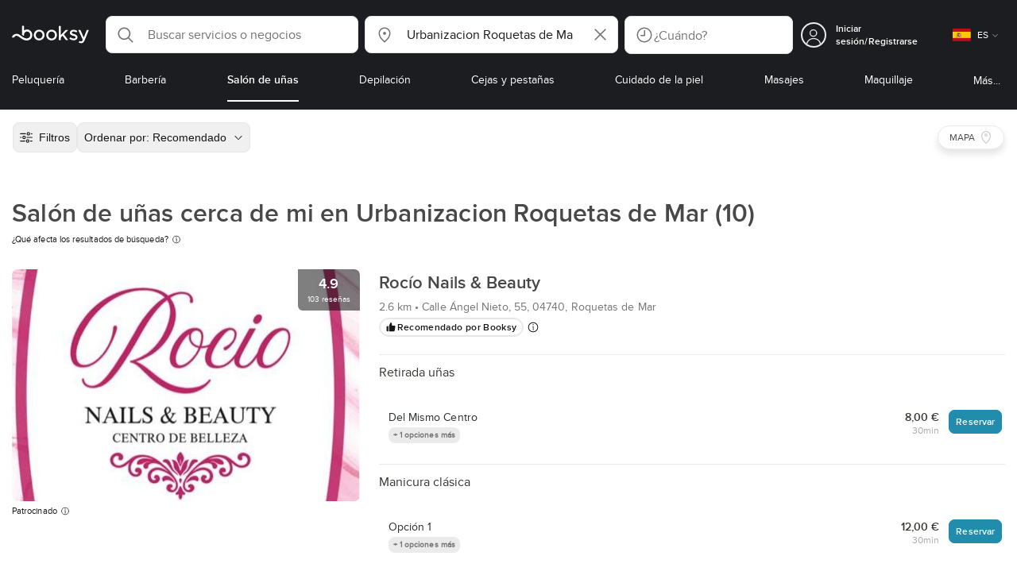

--- FILE ---
content_type: text/html; charset=utf-8
request_url: https://booksy.com/es-es/s/salon-de-unas/26253_urbanizacion-roquetas-de-mar
body_size: 54678
content:
<!doctype html>
<html data-n-head-ssr lang="es" data-n-head="%7B%22lang%22:%7B%22ssr%22:%22es%22%7D%7D">
  <head >
    <meta data-n-head="ssr" charset="utf-8"><meta data-n-head="ssr" name="viewport" content="width=device-width, initial-scale=1, maximum-scale=1"><meta data-n-head="ssr" name="fb:extensions:title" content="Booksy"><meta data-n-head="ssr" name="google-site-verification" content="xKi3xoZIdH1nrdejdc7Jb-DZfC2x7R0zDhgxVg1AWms"><meta data-n-head="ssr" name="google-site-verification" content="K2Y48etbyJ3kYzHdhNz2wgsCRQpcbfEN4bTVJ16pAGY"><meta data-n-head="ssr" data-hid="mobile-web-app-capable" name="mobile-web-app-capable" content="yes"><meta data-n-head="ssr" data-hid="apple-mobile-web-app-title" name="apple-mobile-web-app-title" content="Booksy"><meta data-n-head="ssr" data-hid="theme-color" name="theme-color" content="#00a3ad"><meta data-n-head="ssr" data-hid="og:site_name" property="og:site_name" content="Booksy"><meta data-n-head="ssr" data-hid="og:type" property="og:type" content="website"><meta data-n-head="ssr" data-hid="og:image:secure_url" property="og:image:secure_url" content="undefined"><meta data-n-head="ssr" data-hid="og:url" property="og:url" content="https://booksy.com/es-es/s/salon-de-unas/26253_urbanizacion-roquetas-de-mar"><meta data-n-head="ssr" data-hid="fb:app_id" property="fb:app_id" content="523698674383043"><meta data-n-head="ssr" data-hid="og:title" property="og:title" content="Salón de uñas en Urbanizacion Roquetas de Mar - cerca de mi ubicación - recomendado por Booksy"><meta data-n-head="ssr" data-hid="description" name="description" content="¿Está buscando lo mejor de Salón de uñas en Urbanizacion Roquetas de Mar? No necesita buscar más, Booksy ya lo ha encontrado."><meta data-n-head="ssr" data-hid="og:description" property="og:description" content="¿Está buscando lo mejor de Salón de uñas en Urbanizacion Roquetas de Mar? No necesita buscar más, Booksy ya lo ha encontrado."><meta data-n-head="ssr" data-hid="robots" name="robots" content="index, follow"><title>Salón de uñas en Urbanizacion Roquetas de Mar - cerca de mi ubicación - recomendado por Booksy</title><link data-n-head="ssr" rel="icon" type="image/x-icon" href="/favicon.ico"><link data-n-head="ssr" rel="preconnect" href="https://appsflyer.com"><link data-n-head="ssr" rel="preconnect" href="https://wa.appsflyer.com"><link data-n-head="ssr" rel="preconnect" href="https://cdn.appsflyer.com"><link data-n-head="ssr" rel="preconnect" href="https://www.google.com"><link data-n-head="ssr" rel="preconnect" href="https://cdn.apple-mapkit.com"><link data-n-head="ssr" rel="preconnect" href="https://app.link"><link data-n-head="ssr" rel="preconnect" href="https://g.doubleclick.net"><link data-n-head="ssr" rel="preconnect" href="https://storage.googleapis.com"><link data-n-head="ssr" rel="preconnect" href="https://www.google-analytics.com"><link data-n-head="ssr" rel="preconnect" href="https://connect.facebook.net"><link data-n-head="ssr" rel="preconnect" href="https://banner.appsflyer.com"><link data-n-head="ssr" rel="preconnect" href="https://impressions.onelink.me"><link data-n-head="ssr" rel="preconnect" href="https://stats.g.doubleclick.net"><link data-n-head="ssr" rel="preconnect" href="https://wa.onelink.me"><link data-n-head="ssr" rel="apple-touch-icon" sizes="180x180" href="/apple-touch-icon.png"><link data-n-head="ssr" rel="apple-touch-icon" sizes="120x120" href="/apple-touch-icon-120x120.png"><link data-n-head="ssr" rel="apple-touch-icon-precomposed" sizes="180x180" href="/apple-touch-icon-precomposed.png"><link data-n-head="ssr" rel="apple-touch-icon-precomposed" sizes="120x120" href="/apple-touch-icon-120x120-precomposed.png"><link data-n-head="ssr" rel="manifest" href="/_nuxt/manifest.3711168d.json"><link data-n-head="ssr" rel="shortcut icon" href="https://dk2h3gy4kn9jw.cloudfront.net/web-2019/1ad4e19d/icons/icon_64.9w180g60g00.png"><link data-n-head="ssr" rel="canonical" href="https://booksy.com/es-es/s/salon-de-unas/26253_urbanizacion-roquetas-de-mar"><script data-n-head="ssr" type="text/javascript" src="https://pg.feroot.com/v1/bundle/7c7d3c18-3309-48c6-a1b8-966081b8ff7d"></script><script data-n-head="ssr" src="https://www.googletagmanager.com/gtag/js" async defer></script><script data-n-head="ssr" defer>!function(f,b,e,v,n,t,s){if(f.fbq)return;n=f.fbq=function(){n.callMethod?n.callMethod.apply(n,arguments):n.queue.push(arguments)};if(!f._fbq)f._fbq=n;n.push=n;n.loaded=!0;n.version='2.0';n.queue=[];t=b.createElement(e);t.async=!0;t.src=v;s=b.getElementsByTagName(e)[0];s.parentNode.insertBefore(t,s)}(window,document,'script','https://connect.facebook.net/en_US/fbevents.js');</script><script data-n-head="ssr" async defer>
                    <!-- Google Tag Manager -->
                    (function(w,d,s,l,i){var tD = new Date().toISOString().slice(0, 10);w[l]=w[l]||[];w[l].push({'gtm.start':
                    new Date().getTime(),event:'gtm.js'});var f=d.getElementsByTagName(s)[0],
                    j=d.createElement(s),dl=l!='dataLayer'?'&l='+l:'';j.async=true;j.src=
                    'https://www.googletagmanager.com/gtm.js?id='+i+dl+'&_='+tD;f.parentNode.insertBefore(j,f);
                    })(window,document, 'script', 'dataLayer', 'GTM-5WMDS6F');
                    <!-- End Google Tag Manager -->
                </script><link rel="preload" href="https://dk2h3gy4kn9jw.cloudfront.net/web-2019/1ad4e19d/3d10525.js" as="script"><link rel="preload" href="https://dk2h3gy4kn9jw.cloudfront.net/web-2019/1ad4e19d/d87555f.js" as="script"><link rel="preload" href="https://dk2h3gy4kn9jw.cloudfront.net/web-2019/1ad4e19d/d454362.js" as="script"><link rel="preload" href="https://dk2h3gy4kn9jw.cloudfront.net/web-2019/1ad4e19d/css/bdff2da.css" as="style"><link rel="preload" href="https://dk2h3gy4kn9jw.cloudfront.net/web-2019/1ad4e19d/a392786.js" as="script"><link rel="preload" href="https://dk2h3gy4kn9jw.cloudfront.net/web-2019/1ad4e19d/css/a408a27.css" as="style"><link rel="preload" href="https://dk2h3gy4kn9jw.cloudfront.net/web-2019/1ad4e19d/a834a63.js" as="script"><link rel="preload" href="https://dk2h3gy4kn9jw.cloudfront.net/web-2019/1ad4e19d/img/header-bg.f0d45f5.jpg" as="image"><link rel="preload" href="https://dk2h3gy4kn9jw.cloudfront.net/web-2019/1ad4e19d/img/header-bg-pl.d057534.jpg" as="image"><link rel="preload" href="https://dk2h3gy4kn9jw.cloudfront.net/web-2019/1ad4e19d/css/1b7b9ff.css" as="style"><link rel="preload" href="https://dk2h3gy4kn9jw.cloudfront.net/web-2019/1ad4e19d/e2fd64f.js" as="script"><link rel="preload" href="https://dk2h3gy4kn9jw.cloudfront.net/web-2019/1ad4e19d/css/88731c9.css" as="style"><link rel="preload" href="https://dk2h3gy4kn9jw.cloudfront.net/web-2019/1ad4e19d/dd2f9a2.js" as="script"><link rel="preload" href="https://dk2h3gy4kn9jw.cloudfront.net/web-2019/1ad4e19d/d6e9d77.js" as="script"><link rel="preload" href="https://dk2h3gy4kn9jw.cloudfront.net/web-2019/1ad4e19d/1e7bf21.js" as="script"><link rel="preload" href="https://dk2h3gy4kn9jw.cloudfront.net/web-2019/1ad4e19d/7897a4a.js" as="script"><link rel="preload" href="https://dk2h3gy4kn9jw.cloudfront.net/web-2019/1ad4e19d/e67b0a4.js" as="script"><link rel="preload" href="https://dk2h3gy4kn9jw.cloudfront.net/web-2019/1ad4e19d/b160655.js" as="script"><link rel="preload" href="https://dk2h3gy4kn9jw.cloudfront.net/web-2019/1ad4e19d/css/d25de80.css" as="style"><link rel="preload" href="https://dk2h3gy4kn9jw.cloudfront.net/web-2019/1ad4e19d/84081ae.js" as="script"><link rel="preload" href="https://dk2h3gy4kn9jw.cloudfront.net/web-2019/1ad4e19d/css/f92a6c2.css" as="style"><link rel="preload" href="https://dk2h3gy4kn9jw.cloudfront.net/web-2019/1ad4e19d/3532d00.js" as="script"><link rel="preload" href="https://dk2h3gy4kn9jw.cloudfront.net/web-2019/1ad4e19d/css/54ee6f5.css" as="style"><link rel="preload" href="https://dk2h3gy4kn9jw.cloudfront.net/web-2019/1ad4e19d/8203900.js" as="script"><link rel="preload" href="https://dk2h3gy4kn9jw.cloudfront.net/web-2019/1ad4e19d/css/246446a.css" as="style"><link rel="preload" href="https://dk2h3gy4kn9jw.cloudfront.net/web-2019/1ad4e19d/9060cd1.js" as="script"><link rel="preload" href="https://dk2h3gy4kn9jw.cloudfront.net/web-2019/1ad4e19d/css/c93a7a4.css" as="style"><link rel="preload" href="https://dk2h3gy4kn9jw.cloudfront.net/web-2019/1ad4e19d/1912d0b.js" as="script"><link rel="preload" href="https://dk2h3gy4kn9jw.cloudfront.net/web-2019/1ad4e19d/css/ea90fd2.css" as="style"><link rel="preload" href="https://dk2h3gy4kn9jw.cloudfront.net/web-2019/1ad4e19d/2d16e59.js" as="script"><link rel="preload" href="https://dk2h3gy4kn9jw.cloudfront.net/web-2019/1ad4e19d/css/58f7990.css" as="style"><link rel="preload" href="https://dk2h3gy4kn9jw.cloudfront.net/web-2019/1ad4e19d/11161d9.js" as="script"><link rel="preload" href="https://dk2h3gy4kn9jw.cloudfront.net/web-2019/1ad4e19d/css/9b45133.css" as="style"><link rel="preload" href="https://dk2h3gy4kn9jw.cloudfront.net/web-2019/1ad4e19d/a3e3b72.js" as="script"><link rel="preload" href="https://dk2h3gy4kn9jw.cloudfront.net/web-2019/1ad4e19d/088f282.js" as="script"><link rel="preload" href="https://dk2h3gy4kn9jw.cloudfront.net/web-2019/1ad4e19d/c28530a.js" as="script"><link rel="preload" href="https://dk2h3gy4kn9jw.cloudfront.net/web-2019/1ad4e19d/8df63ca.js" as="script"><link rel="preload" href="https://dk2h3gy4kn9jw.cloudfront.net/web-2019/1ad4e19d/css/d9dc917.css" as="style"><link rel="preload" href="https://dk2h3gy4kn9jw.cloudfront.net/web-2019/1ad4e19d/96bff7d.js" as="script"><link rel="preload" href="https://dk2h3gy4kn9jw.cloudfront.net/web-2019/1ad4e19d/css/00f6f38.css" as="style"><link rel="preload" href="https://dk2h3gy4kn9jw.cloudfront.net/web-2019/1ad4e19d/2f1f7ea.js" as="script"><link rel="preload" href="https://dk2h3gy4kn9jw.cloudfront.net/web-2019/1ad4e19d/css/f22587c.css" as="style"><link rel="preload" href="https://dk2h3gy4kn9jw.cloudfront.net/web-2019/1ad4e19d/3422b03.js" as="script"><link rel="preload" href="https://dk2h3gy4kn9jw.cloudfront.net/web-2019/1ad4e19d/css/57fa161.css" as="style"><link rel="preload" href="https://dk2h3gy4kn9jw.cloudfront.net/web-2019/1ad4e19d/9c88b75.js" as="script"><link rel="stylesheet" href="https://dk2h3gy4kn9jw.cloudfront.net/web-2019/1ad4e19d/css/bdff2da.css"><link rel="stylesheet" href="https://dk2h3gy4kn9jw.cloudfront.net/web-2019/1ad4e19d/css/a408a27.css"><link rel="stylesheet" href="https://dk2h3gy4kn9jw.cloudfront.net/web-2019/1ad4e19d/css/1b7b9ff.css"><link rel="stylesheet" href="https://dk2h3gy4kn9jw.cloudfront.net/web-2019/1ad4e19d/css/88731c9.css"><link rel="stylesheet" href="https://dk2h3gy4kn9jw.cloudfront.net/web-2019/1ad4e19d/css/d25de80.css"><link rel="stylesheet" href="https://dk2h3gy4kn9jw.cloudfront.net/web-2019/1ad4e19d/css/f92a6c2.css"><link rel="stylesheet" href="https://dk2h3gy4kn9jw.cloudfront.net/web-2019/1ad4e19d/css/54ee6f5.css"><link rel="stylesheet" href="https://dk2h3gy4kn9jw.cloudfront.net/web-2019/1ad4e19d/css/246446a.css"><link rel="stylesheet" href="https://dk2h3gy4kn9jw.cloudfront.net/web-2019/1ad4e19d/css/c93a7a4.css"><link rel="stylesheet" href="https://dk2h3gy4kn9jw.cloudfront.net/web-2019/1ad4e19d/css/ea90fd2.css"><link rel="stylesheet" href="https://dk2h3gy4kn9jw.cloudfront.net/web-2019/1ad4e19d/css/58f7990.css"><link rel="stylesheet" href="https://dk2h3gy4kn9jw.cloudfront.net/web-2019/1ad4e19d/css/9b45133.css"><link rel="stylesheet" href="https://dk2h3gy4kn9jw.cloudfront.net/web-2019/1ad4e19d/css/d9dc917.css"><link rel="stylesheet" href="https://dk2h3gy4kn9jw.cloudfront.net/web-2019/1ad4e19d/css/00f6f38.css"><link rel="stylesheet" href="https://dk2h3gy4kn9jw.cloudfront.net/web-2019/1ad4e19d/css/f22587c.css"><link rel="stylesheet" href="https://dk2h3gy4kn9jw.cloudfront.net/web-2019/1ad4e19d/css/57fa161.css">
  </head>
  <body >
    <div data-server-rendered="true" id="__nuxt"><!----><div id="__layout"><div data-view="my-booksy" id="page" data-v-62348086><svg version="1.1" xmlns="http://www.w3.org/2000/svg" xmlns:xlink="http://www.w3.org/1999/xlink" data-v-517406a6 data-v-62348086><symbol id="logo" viewBox="0 0 76 17" data-v-5d38db51 data-v-517406a6><path d="M68.7192704,3.92109317 C68.947897,3.92009938 69.1766237,3.91910559 69.4052504,3.92129193 C70.0205293,3.92685714 70.0715021,3.99890683 69.8475823,4.5491677 C69.4793562,5.45450932 69.1116309,6.35995031 68.740701,7.26419876 C67.9064092,9.29878261 67.0702146,11.332472 66.2351216,13.3666584 C66.0423462,13.836323 65.8223319,14.291677 65.530515,14.7100621 C64.9391702,15.5578634 64.1505436,16.0114286 63.0850215,15.9997019 C62.4760515,15.9930435 61.8991273,15.8960497 61.3380258,15.6745342 C60.981216,15.5336149 60.8204864,15.4412919 61.0409013,15.0190311 C61.1295279,14.8492919 61.186309,14.6635528 61.2666237,14.4891429 C61.4802289,14.0253416 61.5024607,14.0224596 61.9753362,14.1917019 C62.1892418,14.2681242 62.4087554,14.3436522 62.6320744,14.3758509 C63.3284692,14.476323 63.859628,14.2330435 64.2337625,13.6206708 C64.4789127,13.2192795 64.5515165,12.8759255 64.3302003,12.4083478 C63.1351931,9.88332919 61.9809442,7.33922981 60.8134764,4.8013913 C60.7405722,4.64288199 60.6660658,4.48437267 60.6060801,4.32089441 C60.5173534,4.07850932 60.5878541,3.95259627 60.8444206,3.92973913 C61.0712446,3.90956522 61.3012732,3.92556522 61.5301001,3.92556522 C62.5704864,3.92864596 62.3477682,3.82121739 62.7462375,4.71821118 C63.544578,6.51478261 64.327897,8.31781366 65.1226323,10.1159752 L65.2879685,10.451677 C65.2879685,10.451677 65.3400429,10.5595031 65.4052361,10.5595031 C65.4704292,10.5595031 65.5659657,10.5704348 65.6398712,10.4387578 C65.6686123,10.387677 65.7006581,10.3120497 65.7291989,10.2386087 C65.7365093,10.2089938 65.7444206,10.1806708 65.7544349,10.1553292 C66.5092132,8.24 67.2484692,6.31870807 67.9961373,4.40059627 C68.1830043,3.92109317 68.189814,3.92337888 68.7192704,3.92109317 Z M55.8849356,7.47826087 C56.5141345,7.69659627 57.166867,7.84228571 57.7834478,8.0997764 C58.2741488,8.30469565 58.7311016,8.55542857 59.1059371,8.9383354 C60.0133333,9.86544099 59.8473963,11.5977143 58.8787124,12.4855652 C58.2754506,13.0384099 57.5522175,13.3169689 56.7358512,13.370236 C55.4143634,13.4562981 54.192618,13.1437516 53.0651073,12.4631056 C52.2714735,11.9839006 52.2565522,11.9369938 52.7903147,11.2183851 C53.1518312,10.731528 53.1050644,10.5129938 53.8513305,11.0181366 C54.7012446,11.5932422 55.6511016,11.8710062 56.6939914,11.781764 C57.0757368,11.7490683 57.4166237,11.6353789 57.6839056,11.3553292 C58.1246352,10.8934161 58.0636481,10.2828323 57.5429041,9.91145342 C57.1795851,9.65227329 56.7512732,9.5397764 56.3353791,9.40452174 C55.9523319,9.28 55.5602718,9.18320497 55.1749213,9.06544099 C54.7706438,8.94201242 54.3877969,8.76760248 54.0183691,8.56308075 C52.4512303,7.69530435 52.5358512,5.79826087 53.4781974,4.79413665 C54.0560229,4.17848447 54.7804578,3.8649441 55.6211588,3.81018634 C55.7962089,3.79875776 55.9725608,3.80849689 56.1483119,3.80849689 C57.2354649,3.76924224 58.221774,4.10713043 59.1545064,4.62618634 C59.5394564,4.84054658 59.5616881,4.95055901 59.3401717,5.33654658 C59.2184979,5.54862112 59.0845064,5.75363975 58.9580258,5.96303106 C58.8360515,6.16477019 58.6664092,6.19915528 58.4621173,6.10275776 C58.3509585,6.05038509 58.2429041,5.99145342 58.1358512,5.93132919 C57.530186,5.5910559 56.8734478,5.39796273 56.186867,5.34231056 C55.7859943,5.30981366 55.3799142,5.38742857 55.0250072,5.60655901 C54.4215451,5.9788323 54.4044206,6.65093168 54.9811445,7.06017391 C55.2567382,7.25575155 55.5691845,7.36874534 55.8849356,7.47826087 Z M47.6083119,7.71786335 C47.3660658,7.97187578 47.3630615,7.99234783 47.5883834,8.288 C48.6699285,9.70742857 49.7561803,11.1234783 50.8378255,12.5429068 C50.9590987,12.701913 51.1876252,12.8420373 51.0763662,13.0778634 C50.9678112,13.3084224 50.7187554,13.254559 50.5112589,13.2564472 C50.2298569,13.2589317 49.9473534,13.2418385 49.6673534,13.2610186 C49.3550072,13.2824845 49.1411016,13.1703851 48.9514306,12.9201491 C48.2012589,11.9301366 47.4353648,10.9518509 46.6723748,9.97147826 C46.0563948,9.18012422 46.1486266,9.22554037 45.6666381,9.66807453 C45.3447783,9.98559006 44.9403004,10.3986087 44.790186,10.6105839 C44.728598,10.7213913 44.6778255,10.8360745 44.6393705,10.9554286 C44.5548498,11.2838758 44.5837911,11.6273292 44.5837911,11.6273292 L44.5837911,12.0661863 C44.6008155,12.2518261 44.5929041,12.441441 44.5837911,12.6302609 C44.580887,12.6883975 44.5779828,12.7464348 44.5756795,12.8042733 C44.5620601,13.1372919 44.4618169,13.2407453 44.1317454,13.2535652 C43.8156938,13.2658882 43.4983405,13.2662857 43.182289,13.2532671 C42.8282833,13.238559 42.7701001,13.1769441 42.7673963,12.8006957 C42.7607868,11.9106584 42.7648927,11.0205217 42.7648927,10.1304845 C42.7647926,8.99607453 42.7647926,7.8616646 42.7647926,6.72725466 C42.7647926,4.82504348 42.7647926,2.92273292 42.7648927,1.02042236 C42.7649928,0.880795031 42.7693991,0.741167702 42.7665951,0.601639752 C42.7621888,0.384397516 42.8816595,0.272298137 43.0849499,0.265838509 C43.453877,0.254012422 43.8239056,0.247950311 44.1925322,0.263751553 C44.4539056,0.274981366 44.5524464,0.393540373 44.5754793,0.665440994 C44.585794,0.786881988 44.5784835,0.909614907 44.5784835,1.03185093 C44.5784835,3.28318012 44.5756795,5.53450932 44.5837911,7.78583851 L44.5837911,8.21465839 C44.6046209,8.24924224 44.6378684,8.27746584 44.6906438,8.29515528 C44.8526753,8.34951553 44.9703433,8.11915528 45.0878112,7.99761491 C46.3048498,6.73898137 47.5209871,5.47945342 48.7274106,4.21078261 C48.9237911,4.00427329 49.1246781,3.89913043 49.4156938,3.91562733 C49.8013448,3.93749068 50.1891989,3.92288199 50.5761516,3.9213913 C50.7407868,3.92069565 50.9028183,3.93361491 50.9778255,4.10603727 C51.0522318,4.27696894 50.8971102,4.35845963 50.8056795,4.45197516 C50.1320172,5.14047205 49.4520458,5.82290683 48.7769814,6.51001242 C48.3843205,6.90971429 47.9949642,7.31249689 47.6083119,7.71786335 Z M31.2661439,8.57639752 C31.2714735,5.99016149 33.2021316,3.73684472 36.1541488,3.73475488 C39.2325465,3.73257143 41.1077253,6.21962733 40.9995708,8.5938882 C41.0656652,10.8840745 39.3444063,13.4264845 36.1220029,13.4359764 C33.1684835,13.4446708 31.2608584,11.2054658 31.2661439,8.57639752 Z M39.1888841,8.62996273 C39.2723033,7.09614907 37.9856652,5.2301118 35.9073963,5.39309317 C34.8532904,5.4757764 34.072475,5.95875776 33.5519313,6.84144099 C33.0815594,7.63935404 32.9596853,8.50653416 33.1931187,9.41376398 C33.723176,11.4734907 35.8766524,12.3437516 37.5716738,11.4321491 C38.6797568,10.8360745 39.141216,9.84198758 39.1888841,8.62996273 Z M19.9487953,8.58414907 C19.9506009,6.16159006 21.7844206,3.73078261 24.8307725,3.7330651 C27.8595994,3.73525466 29.7346781,6.10524224 29.696123,8.58583851 C29.7094421,11.1327205 27.8129328,13.455205 24.7633763,13.4356273 C21.7395565,13.4162484 19.9468956,11.0423851 19.9487953,8.58414907 Z M27.0669671,10.7989068 C28.0356509,9.69609938 28.156824,8.03895652 27.3656938,6.80318012 C26.7768526,5.88322981 25.9416595,5.38186335 24.6663376,5.39160248 C24.0426466,5.3567205 23.3829041,5.62146584 22.8047783,6.1355528 C21.5374678,7.2626087 21.4040773,9.40531677 22.5594278,10.7364969 C23.8494707,12.2229068 25.966495,12.0518758 27.0669671,10.7989068 Z M11.5540057,4.13714286 C12.2692275,3.71627329 13.0633619,3.49247205 13.86701,3.52556522 C15.5752504,3.59602484 16.9225751,4.36849689 17.8147496,5.84606211 C18.3441059,6.72268323 18.528269,7.67890683 18.5148498,8.69932919 C18.4997282,9.84546584 18.1719599,10.8653913 17.432103,11.7391304 C16.5022747,12.8373665 15.3007582,13.3676522 13.855794,13.488795 C11.7246495,13.6675776 9.99407725,12.8000994 8.36835479,11.5917516 C7.56600858,10.9953789 6.75735336,10.4087453 5.91174535,9.87329193 C5.53831187,9.63686957 5.14134478,9.45729193 4.71353362,9.34439752 C3.75246066,9.09078261 2.82773963,9.45699379 2.30879828,10.297441 C2.26283262,10.3717764 2.21376252,10.4455155 2.17911302,10.525118 C2.07516452,10.7639255 1.89741059,10.8585342 1.63643777,10.8502857 C1.24988555,10.8380621 0.862432046,10.855354 0.475879828,10.8448199 C0.0154220315,10.8321988 -0.0984406295,10.6686211 0.0806151645,10.2508323 C0.687181688,8.83537888 1.75640916,7.94265839 3.25995708,7.5986087 C4.65454936,7.27950311 5.94469242,7.56024845 7.10034335,8.40367702 C7.78001431,8.89957764 8.43925608,9.42350311 9.1267382,9.90817391 C10.0598712,10.565764 11.0185408,11.2018882 12.1323319,11.5088696 C13.30701,11.8325466 14.4624607,11.7913043 15.5036481,11.0456646 C16.1158226,10.6073043 16.5193991,10.0289193 16.6349642,9.28546584 C16.7895851,8.29058385 16.6842346,7.34081988 16.0550358,6.4992795 C14.8686409,4.91259627 12.5534335,4.98951553 11.47299,6.66802484 C11.1653505,7.14593789 10.972475,7.66409938 11.0038197,8.24745342 C11.0168383,8.49103106 11.0203433,8.73768944 10.9962089,8.9797764 C10.9677682,9.26419876 10.8030329,9.37202484 10.5654936,9.24879503 C10.1291702,9.02270807 9.7241917,8.74255901 9.33563662,8.44223602 C9.14246066,8.29296894 9.1772103,8.06886957 9.17711016,7.86067081 C9.17701001,6.65649689 9.17711016,5.45212422 9.17851216,4.24795031 C9.17851216,3.04367702 9.17620887,1.83940373 9.17951359,0.635130435 C9.18091559,0.0835776398 9.21536481,0.0546583851 9.78818312,0.0483975155 C9.96403433,0.0465093168 10.1398856,0.0465093168 10.3157368,0.0483975155 C10.9151931,0.0548571429 11.0038197,0.144 11.0057225,0.759354037 C11.0083262,1.56223602 11.0064235,2.36501863 11.0064235,3.16790062 C11.0064235,3.37729193 11.0060229,3.58678261 11.0065236,3.79617391 C11.0079256,4.44710559 11.013133,4.45545342 11.5540057,4.13714286 Z" id="Shape" data-v-5d38db51></path></symbol></svg> <header data-testid="header" class="purify_sOU1G3rMo8M8Irio1GksdQ== purify_Iv6nBt77AdqR7o3HWZSrWw=="><!----> <section style="min-height:auto;"><div class="purify_ysvwEdRYGZiU1zmxHt7Suw=="><div class="purify_rlJqDBNklBJQClhNX8wR7A== purify_5lh6T3e9rsnraktSdFHHmA=="><div class="purify_6Wf2uaPg+Gpg00jLJvXXWQ=="><a href="/es-es/" data-testid="home-link" class="nuxt-link-active purify_IiGT0FxDWWwP-ar3nB0UTw=="><svg viewBox="0 0 76 17" class="icon purify_Xo8GXQinolmJM5aoyT4VwA==" data-v-5d38db51><title data-v-5d38db51>Booksy logo</title> <use xmlns:xlink="http://www.w3.org/1999/xlink" xlink:href="#logo" data-v-5d38db51></use></svg></a></div> <div class="purify_7YfSmChmSIuJRNbU1BE59g== purify_ZK+2ziiuCkfxer0oW4ZwIw=="><div data-testid="search-what-desktop"><div data-testid="what-search-dropdown" class="b-dropdown b-input-dropdown b-w-100p purify_URXoMpRou7ugTP4XCptk2A=="><div role="button" class="b-dropdown-toggle"><div class="b-form-field"><!----> <div class="b-form-group purify_MTLEmVXNC6RaiuoKU0omkQ=="><div class="b-form-group-icon"><svg xmlns="http://www.w3.org/2000/svg" fill="none" viewBox="0 0 24 24" role="img" width="24" height="24" class="b-icon"><path fill="currentColor" fill-rule="evenodd" d="M10.33 2.5a7.83 7.83 0 1 0 4.943 13.904l4.861 4.862a.8.8 0 0 0 1.132-1.132l-4.862-4.862A7.83 7.83 0 0 0 10.33 2.5zM4.1 10.33a6.23 6.23 0 1 1 12.46 0 6.23 6.23 0 0 1-12.46 0z" clip-rule="evenodd"></path></svg></div> <!----> <input type="text" placeholder="Search services or businesses" value="" class="b-form-control purify_OvCnG2pVikn-QHwjez697A=="> <!----> <!----> <!----> <!----> <!----> <!----></div> <!----></div></div> <!----></div></div> <div data-testid="search-where-desktop"><div data-testid="where-search-dropdown" class="b-dropdown b-input-dropdown b-w-100p purify_URXoMpRou7ugTP4XCptk2A=="><div role="button" class="b-dropdown-toggle"><div class="b-form-field"><!----> <div class="b-form-group purify_MTLEmVXNC6RaiuoKU0omkQ=="><div class="b-form-group-icon"><svg xmlns="http://www.w3.org/2000/svg" fill="none" viewBox="0 0 24 24" role="img" width="24" height="24" class="b-icon"><path fill="currentColor" d="M12 11.85a1.899 1.899 0 1 0 0-3.799 1.899 1.899 0 0 0 0 3.798z"></path><path fill="currentColor" fill-rule="evenodd" d="M12 2.5c-4.072 0-7.44 3.272-7.44 7.389 0 2.48.977 4.606 2.316 6.46 1.306 1.808 2.993 3.41 4.52 4.859l.092.086a.75.75 0 0 0 1.026.006c1.576-1.462 3.302-3.09 4.629-4.942 1.333-1.862 2.297-3.994 2.297-6.469C19.44 5.772 16.073 2.5 12 2.5zM6.06 9.889C6.06 6.619 8.736 4 12 4c3.263 0 5.94 2.62 5.94 5.889 0 2.062-.797 3.893-2.017 5.595-1.093 1.526-2.498 2.911-3.914 4.237-1.409-1.342-2.816-2.725-3.917-4.25-1.226-1.698-2.033-3.52-2.033-5.582z" clip-rule="evenodd"></path></svg></div> <!----> <input type="text" placeholder="Where?" value="Urbanizacion Roquetas de Mar" class="b-form-control purify_OvCnG2pVikn-QHwjez697A=="> <!----> <!----> <!----> <!----> <div class="b-form-group-addon-after"><div class="b-actions"><svg xmlns="http://www.w3.org/2000/svg" fill="none" viewBox="0 0 24 24" role="img" width="24" height="24" data-testid="search-dropdown-clear-icon" class="b-mr-1 b-icon"><path fill="currentColor" fill-rule="evenodd" d="M3.265 3.265a.9.9 0 0 1 1.272 0L12 10.727l7.463-7.462a.9.9 0 1 1 1.272 1.272L13.273 12l7.462 7.463a.9.9 0 0 1-1.272 1.272L12 13.273l-7.463 7.462a.9.9 0 0 1-1.272-1.272L10.727 12 3.265 4.537a.9.9 0 0 1 0-1.272z" clip-rule="evenodd"></path></svg></div></div> <!----></div> <!----></div></div> <!----></div> <div data-testid="search-where-desktop-location-tutorial" class="modal modal -size-sm" style="display:none;"><div data-testid="location-tutorial-modal" class="modal__content"><div class="b-px-6 b-pt-6 b-flex b-justify-end"><button type="button" data-testid="where-search-dropdown-tutorial-modal-btn" class="b-button b-line-base b-button-lite b-button-icononly purify_kor-DHlneZEARZEgcKfFCg=="><svg xmlns="http://www.w3.org/2000/svg" fill="none" viewBox="0 0 24 24" role="img" width="24" height="24" class="b-button-icon b-icon b-text-default"><path fill="currentColor" fill-rule="evenodd" d="M3.265 3.265a.9.9 0 0 1 1.272 0L12 10.727l7.463-7.462a.9.9 0 1 1 1.272 1.272L13.273 12l7.462 7.463a.9.9 0 0 1-1.272 1.272L12 13.273l-7.463 7.462a.9.9 0 0 1-1.272-1.272L10.727 12 3.265 4.537a.9.9 0 0 1 0-1.272z" clip-rule="evenodd"></path></svg> <!----> <!----></button></div> <div class="b-pb-10 b-px-10"><div><span data-testid="location-tutorial-header" class="b-h1 b-mb-4"></span> <p class="b-font-h5 b-mb-8"></p> <div class="b-flex b-flex-column b-flex-gap-4"><div class="b-flex b-flex-gap-3 b-items-center"><span class="purify_6S-SQF5vHQu57U44FfTfIA==">1</span> <span class="b-font-h5">Click on the three-dot menu icon in the top-right corner of the browser window</span></div><div class="b-flex b-flex-gap-3 b-items-center"><span class="purify_6S-SQF5vHQu57U44FfTfIA==">2</span> <span class="b-font-h5">Select &quot;Settings&quot; from the dropdown menu.</span></div><div class="b-flex b-flex-gap-3 b-items-center"><span class="purify_6S-SQF5vHQu57U44FfTfIA==">3</span> <span class="b-font-h5">Scroll down and click on &quot;Privacy and security&quot; in the left sidebar.</span></div><div class="b-flex b-flex-gap-3 b-items-center"><span class="purify_6S-SQF5vHQu57U44FfTfIA==">4</span> <span class="b-font-h5">Click on &quot;Site settings&quot; and scroll down to find the &quot;Location&quot; option.</span></div><div class="b-flex b-flex-gap-3 b-items-center"><span class="purify_6S-SQF5vHQu57U44FfTfIA==">5</span> <span class="b-font-h5">Toggle the switch to allow sites to request your physical location.</span></div><div class="b-flex b-flex-gap-3 b-items-center"><span class="purify_6S-SQF5vHQu57U44FfTfIA==">6</span> <span class="b-font-h5">Go back to Booksy and in the location search window click &quot;Use my current location&quot;.</span></div> <div class="b-mt-6 b-font-h5 text"><span>Read more: </span> <span data-testid="location-tutorial-read-more" class="purify_lQYyrxPSaZNSb1+UfiAaQw== b-link"></span></div></div></div></div></div></div></div> <div data-testid="search-when"><div data-testid="search-when-trigger" role="button" class="b-flex b-items-center b-justify-between b-w-100p b-rounded-lg b-py-3 b-pl-3 b-pr-2 b-cursor-pointer purify_0z9tUkFxMolaGQGZEyeu0Q=="><div class="purify_1ZOX0yt5SoN7fc3Jc-W6YA== b-flex b-items-center b-h-100p"><svg xmlns="http://www.w3.org/2000/svg" fill="none" viewBox="0 0 24 24" role="img" width="24" height="24" class="b-icon b-text-secondary purify_TfQhpwTdr2TAFQl+3khKSg=="><path fill="currentColor" d="M11.51 6.622a.75.75 0 0 1 1.5 0v6.052a.75.75 0 0 1-.75.75H7.83a.75.75 0 0 1 0-1.5h3.679V6.622z"></path><path fill="currentColor" fill-rule="evenodd" d="M12 2.5a9.5 9.5 0 1 0 0 19 9.5 9.5 0 0 0 0-19zM4 12a8 8 0 1 1 16 0 8 8 0 0 1-16 0z" clip-rule="evenodd"></path></svg> <span data-testid="search-when-trigger-placeholder" class="purify_5lS6SbZjDMnyQasiuQAQow==">
            When?
        </span></div> <!----></div> <div class="modal modal -size-sm" style="display:none;"><section class="modal__content"><div data-testid="search-when-modal" class="b-flex b-flex-column b-justify-between b-h-100p" data-v-c8a16ac2><div class="b-mt-6 b-mx-6" data-v-c8a16ac2><header class="b-mb-8 purify_-9C03J1T8-hXip98hqaV5Q==" data-v-c8a16ac2><!----> <div class="b-flex b-items-center b-justify-between"><span class="b-h2 b-font-bold">
            Preferred time
        </span> <button type="button" data-testid="search-when-modal-back-button-desktop" class="b-px-0 b-button b-line-base b-button-lite b-button-icononly b-button-size-xs purify_kor-DHlneZEARZEgcKfFCg=="><svg xmlns="http://www.w3.org/2000/svg" fill="none" viewBox="0 0 24 24" role="img" width="24" height="24" class="b-button-icon b-icon b-text-default"><path fill="currentColor" fill-rule="evenodd" d="M3.265 3.265a.9.9 0 0 1 1.272 0L12 10.727l7.463-7.462a.9.9 0 1 1 1.272 1.272L13.273 12l7.462 7.463a.9.9 0 0 1-1.272 1.272L12 13.273l-7.463 7.462a.9.9 0 0 1-1.272-1.272L10.727 12 3.265 4.537a.9.9 0 0 1 0-1.272z" clip-rule="evenodd"></path></svg> <!----> <!----></button></div></header> <section class="purify_4HCtKtUDJUltiUFPlIOj5A==" data-v-c8a16ac2><div data-testid="search-when-modal-datepicker" class="b-datepicker" data-v-47ed1a38 data-v-c8a16ac2><div class="b-datepicker-header-row" data-v-47ed1a38><div class="b-datepicker-month-row" data-v-47ed1a38><div data-testid="b-datepicker-prev-month" class="b-datepicker-nav b-datepicker-nav-disabled" data-v-47ed1a38><svg xmlns="http://www.w3.org/2000/svg" fill="none" viewBox="0 0 24 24" role="img" width="24" height="24" class="b-datepicker-nav-icon b-icon b-icon-rotate-90" data-v-47ed1a38><path fill="currentColor" fill-rule="evenodd" d="M6.22 8.97a.75.75 0 0 1 1.06 0L12 13.69l4.72-4.72a.75.75 0 1 1 1.06 1.06l-5.25 5.25a.75.75 0 0 1-1.06 0l-5.25-5.25a.75.75 0 0 1 0-1.06z" clip-rule="evenodd"></path></svg></div> <div class="b-datepicker-title" data-v-47ed1a38>
                enero 2026
            </div> <div data-testid="b-datepicker-next-month" class="b-datepicker-nav" data-v-47ed1a38><svg xmlns="http://www.w3.org/2000/svg" fill="none" viewBox="0 0 24 24" role="img" width="24" height="24" class="b-datepicker-nav-icon b-icon b-icon-rotate-270" data-v-47ed1a38><path fill="currentColor" fill-rule="evenodd" d="M6.22 8.97a.75.75 0 0 1 1.06 0L12 13.69l4.72-4.72a.75.75 0 1 1 1.06 1.06l-5.25 5.25a.75.75 0 0 1-1.06 0l-5.25-5.25a.75.75 0 0 1 0-1.06z" clip-rule="evenodd"></path></svg></div></div></div> <ul class="b-datepicker-row" data-v-47ed1a38><li class="b-datepicker-day-name" data-v-47ed1a38>
            lun.
        </li><li class="b-datepicker-day-name" data-v-47ed1a38>
            mar.
        </li><li class="b-datepicker-day-name" data-v-47ed1a38>
            mié.
        </li><li class="b-datepicker-day-name" data-v-47ed1a38>
            jue.
        </li><li class="b-datepicker-day-name" data-v-47ed1a38>
            vie.
        </li><li class="b-datepicker-day-name" data-v-47ed1a38>
            sáb.
        </li><li class="b-datepicker-day-name" data-v-47ed1a38>
            dom.
        </li></ul> <ul class="b-datepicker-days-row" data-v-47ed1a38><li class="b-datepicker-day-other b-datepicker-day-disabled" data-v-47ed1a38><span data-v-47ed1a38>29</span></li><li class="b-datepicker-day-other b-datepicker-day-disabled" data-v-47ed1a38><span data-v-47ed1a38>30</span></li><li class="b-datepicker-day-other b-datepicker-day-disabled" data-v-47ed1a38><span data-v-47ed1a38>31</span></li><li class="b-datepicker-day-disabled" data-v-47ed1a38><span data-v-47ed1a38>1</span></li><li class="b-datepicker-day-disabled" data-v-47ed1a38><span data-v-47ed1a38>2</span></li><li class="b-datepicker-day-disabled" data-v-47ed1a38><span data-v-47ed1a38>3</span></li><li class="b-datepicker-day-disabled" data-v-47ed1a38><span data-v-47ed1a38>4</span></li></ul><ul class="b-datepicker-days-row" data-v-47ed1a38><li class="b-datepicker-day-disabled" data-v-47ed1a38><span data-v-47ed1a38>5</span></li><li class="b-datepicker-day-disabled" data-v-47ed1a38><span data-v-47ed1a38>6</span></li><li class="b-datepicker-day-disabled" data-v-47ed1a38><span data-v-47ed1a38>7</span></li><li class="b-datepicker-day-disabled" data-v-47ed1a38><span data-v-47ed1a38>8</span></li><li class="b-datepicker-day-disabled" data-v-47ed1a38><span data-v-47ed1a38>9</span></li><li class="b-datepicker-day-disabled" data-v-47ed1a38><span data-v-47ed1a38>10</span></li><li class="b-datepicker-day-disabled" data-v-47ed1a38><span data-v-47ed1a38>11</span></li></ul><ul class="b-datepicker-days-row" data-v-47ed1a38><li class="b-datepicker-day-disabled" data-v-47ed1a38><span data-v-47ed1a38>12</span></li><li class="b-datepicker-day-disabled" data-v-47ed1a38><span data-v-47ed1a38>13</span></li><li class="b-datepicker-day-disabled" data-v-47ed1a38><span data-v-47ed1a38>14</span></li><li class="b-datepicker-day-disabled" data-v-47ed1a38><span data-v-47ed1a38>15</span></li><li class="b-datepicker-day-disabled" data-v-47ed1a38><span data-v-47ed1a38>16</span></li><li class="b-datepicker-day-disabled" data-v-47ed1a38><span data-v-47ed1a38>17</span></li><li class="b-datepicker-day-disabled" data-v-47ed1a38><span data-v-47ed1a38>18</span></li></ul><ul class="b-datepicker-days-row" data-v-47ed1a38><li class="b-datepicker-day-disabled" data-v-47ed1a38><span data-v-47ed1a38>19</span></li><li class="b-datepicker-day-disabled" data-v-47ed1a38><span data-v-47ed1a38>20</span></li><li class="b-datepicker-day-disabled" data-v-47ed1a38><span data-v-47ed1a38>21</span></li><li class="b-datepicker-day-disabled" data-v-47ed1a38><span data-v-47ed1a38>22</span></li><li class="b-datepicker-day-disabled" data-v-47ed1a38><span data-v-47ed1a38>23</span></li><li class="b-datepicker-day-disabled" data-v-47ed1a38><span data-v-47ed1a38>24</span></li><li class="b-datepicker-day-disabled" data-v-47ed1a38><span data-v-47ed1a38>25</span></li></ul><ul class="b-datepicker-days-row" data-v-47ed1a38><li class="b-datepicker-day-today" data-v-47ed1a38><span data-v-47ed1a38>26</span></li><li data-v-47ed1a38><span data-v-47ed1a38>27</span></li><li data-v-47ed1a38><span data-v-47ed1a38>28</span></li><li data-v-47ed1a38><span data-v-47ed1a38>29</span></li><li data-v-47ed1a38><span data-v-47ed1a38>30</span></li><li data-v-47ed1a38><span data-v-47ed1a38>31</span></li><li class="b-datepicker-day-other" data-v-47ed1a38><span data-v-47ed1a38>1</span></li></ul></div></section> <div class="purify_iKNebPRwkDCZFbU82Urt6Q== b-mt-4" data-v-c8a16ac2><!----></div></div> <footer class="b-flex b-justify-center b-mx-4 b-flex-gap-2 purify_qOWEErU6hOwcYhsD+DOdaw==" data-v-c8a16ac2><!----> <button type="button" data-testid="search-when-modal-submit-button" class="b-button b-line-base b-button-primary b-button-block b-button-color-sea purify_kor-DHlneZEARZEgcKfFCg== purify_fDT3AUrYFqBvb2nfq4L1RQ==" data-v-c8a16ac2><!----> <span class="b-button-text">
            Schedule
        </span> <!----></button></footer></div></section></div></div></div> <div class="purify_L1rGNbVb1UCNNsTswxJc-A=="><div class="purify_wTh+HXqhCfkLGdFyiQSVBA=="><!----></div> <span data-testid="select-country" class="purify_a7+oDVYW-6TY1+6PDs-DLw=="><!----> <span class="purify_JfJ7xYNQ6ZGCToJPC3aN4w== purify_l8wESnkSHhsMN3do4Y0s6w== purify_9etQQJGx4uReNCHDGCNV3g==">
                            es
                        </span> <!----></span> <!----> <!----></div></div></div></section> <!----> <section><div class="purify_A50mJkUS2cW-oQxga63kRg=="><div data-testid="categories-list" data-v-789ec361><!----> <ul class="list" data-v-789ec361><li data-v-789ec361><a href="/es-es/s/peluqueria/26253_urbanizacion-roquetas-de-mar" data-testid="category-Peluquería" data-v-789ec361><div class="name" data-v-789ec361>
                    Peluquería
                </div></a></li><li data-v-789ec361><a href="/es-es/s/barberia/26253_urbanizacion-roquetas-de-mar" data-testid="category-Barbería" data-v-789ec361><div class="name" data-v-789ec361>
                    Barbería
                </div></a></li><li data-v-789ec361><a href="/es-es/s/salon-de-unas/26253_urbanizacion-roquetas-de-mar" aria-current="page" data-testid="category-Salón de uñas" class="nuxt-link-exact-active nuxt-link-active acitveNearMeLink" data-v-789ec361><div class="name" data-v-789ec361>
                    Salón de uñas
                </div></a></li><li data-v-789ec361><a href="/es-es/s/depilacion/26253_urbanizacion-roquetas-de-mar" data-testid="category-Depilación" data-v-789ec361><div class="name" data-v-789ec361>
                    Depilación
                </div></a></li><li data-v-789ec361><a href="/es-es/s/cejas-y-pestanas/26253_urbanizacion-roquetas-de-mar" data-testid="category-Cejas y pestañas" data-v-789ec361><div class="name" data-v-789ec361>
                    Cejas y pestañas
                </div></a></li><li data-v-789ec361><a href="/es-es/s/cuidado-de-la-piel/26253_urbanizacion-roquetas-de-mar" data-testid="category-Cuidado de la piel" data-v-789ec361><div class="name" data-v-789ec361>
                    Cuidado de la piel
                </div></a></li><li data-v-789ec361><a href="/es-es/s/masajes/26253_urbanizacion-roquetas-de-mar" data-testid="category-Masajes" data-v-789ec361><div class="name" data-v-789ec361>
                    Masajes
                </div></a></li><li data-v-789ec361><a href="/es-es/s/maquillaje/26253_urbanizacion-roquetas-de-mar" data-testid="category-Maquillaje" data-v-789ec361><div class="name" data-v-789ec361>
                    Maquillaje
                </div></a></li> <li class="dropdownContainer" data-v-789ec361><span data-testid="more-categories" class="moreBtn" data-v-789ec361>
                    More...
                </span> <div data-testid="more-categories-dropdown" class="dropdown purify_IOky1SMDUIIoCuNiDSyrcQ==" data-v-789ec361><a href="/es-es/s/spa/26253_urbanizacion-roquetas-de-mar" data-testid="category-Spa" class="link" data-v-789ec361><div data-v-789ec361>Spa</div></a><a href="/es-es/s/servicios-para-mascotas/26253_urbanizacion-roquetas-de-mar" data-testid="category-Servicios para mascotas" class="link" data-v-789ec361><div data-v-789ec361>Servicios para mascotas</div></a><a href="/es-es/s/tienda-de-tatuajes/26253_urbanizacion-roquetas-de-mar" data-testid="category-Tienda de tatuajes" class="link" data-v-789ec361><div data-v-789ec361>Tienda de tatuajes</div></a><a href="/es-es/s/medicina-estetica/26253_urbanizacion-roquetas-de-mar" data-testid="category-Medicina estética" class="link" data-v-789ec361><div data-v-789ec361>Medicina estética</div></a><a href="/es-es/s/piercing/26253_urbanizacion-roquetas-de-mar" data-testid="category-Piercing" class="link" data-v-789ec361><div data-v-789ec361>Piercing</div></a><a href="/es-es/s/deporte-y-salud/26253_urbanizacion-roquetas-de-mar" data-testid="category-Deporte y salud" class="link" data-v-789ec361><div data-v-789ec361>Deporte y salud</div></a><a href="/es-es/s/cuidado-dental/26253_urbanizacion-roquetas-de-mar" data-testid="category-Cuidado dental" class="link" data-v-789ec361><div data-v-789ec361>Cuidado dental</div></a><a href="/es-es/s/trenzas/26253_urbanizacion-roquetas-de-mar" data-testid="category-Trenzas" class="link" data-v-789ec361><div data-v-789ec361>Trenzas</div></a><a href="/es-es/s/servicios-profesionales/26253_urbanizacion-roquetas-de-mar" data-testid="category-Servicios profesionales" class="link" data-v-789ec361><div data-v-789ec361>Servicios profesionales</div></a><a href="/es-es/s/servicios-domesticos/26253_urbanizacion-roquetas-de-mar" data-testid="category-Servicios domésticos" class="link" data-v-789ec361><div data-v-789ec361>Servicios domésticos</div></a><a href="/es-es/s/otro/26253_urbanizacion-roquetas-de-mar" data-testid="category-Otro" class="link" data-v-789ec361><div data-v-789ec361>Otro</div></a></div></li></ul></div></div></section> <div class="modal [ modal -size-sm -with-margin ]" style="display:none;"></div></header> <main class="mainSection" data-v-62348086><div id="searchView" class="pageView" data-v-709a20b8 data-v-62348086><div class="b-flex b-justify-between b-items-center b-pt-4 b-pb-2 b-px-4 b-bg-primary purify_MQro-en92yx8HEoskic5AA== purify_3ntvGKnFBO1cOnCnOaBrRQ==" data-v-709a20b8><div class="b-flex b-flex-gap-3" data-v-709a20b8><!----><!----><!----></div> <div data-v-035b5090 data-v-709a20b8><div class="purify_jIwtf0yZp1o9bP8WUgmM9g==" data-v-035b5090><div class="purify_T7UZjpUn1GuALtnakANOlQ== purify_gW3dT3NLOxl-W0WoW9bazA== purify_l8wESnkSHhsMN3do4Y0s6w== purify_9etQQJGx4uReNCHDGCNV3g==">
        Map view
        <!----></div></div> <div class="modal modal -close-on-left -size-lg" style="display:none;" data-v-035b5090><div class="modal__content" data-v-035b5090><div class="purify_jv3dfla7j3NHNVhJ-Px2Cw==" data-v-035b5090><!----></div> <!----></div></div></div></div> <div class="purify_nBjP4FBmmVZEN58EGRvXlA==" data-v-709a20b8><h1 data-testid="results-title" class="purify_K-mCOnkmEFVmCrLoqdqpFQ== purify_OGkAbDLb+QsMv4JzzeUxIw== purify_RkNsxMFAhvV-W05H-uL1fg==" data-v-709a20b8><!---->
            Salón de uñas cerca de mi en Urbanizacion Roquetas de Mar
            (10)</h1> <div class="purify_ImwiO1NpailL0G-r5NSsMw== purify_l8wESnkSHhsMN3do4Y0s6w== purify_52P5GEYkYEeXjRCTMzk16Q==" data-v-709a20b8><!----></div></div> <!----> <!----> <section class="purify_tT0vQVN0EHYt0xeGCAu2Fw==" data-v-709a20b8><!----> <div id="search-results" data-ba-screen-name="explore" data-v-709a20b8><!----> <ul><li><div data-business-id="84297" data-is-blisting="false" class="business-list-item purify_fEo9WZ9+2Y3qk5dk6hLkGg== purify_JTfOOmPEVGG91NdCjw+7TA== purify_MEN6oGpfJ7RB7AQXQU9ovA=="><div><a href="/es-es/84297_rocio-nails-beauty_salon-de-unas_26252_roquetas-de-mar#ba_s=sr_1"><div class="purify_HV2TdhUiJF3sp1bde3Q9IQ== purify_PKrQ8dPCqlSY+jU1ryPF6A=="><div class="purify_rzSvk7+9X+5lKvMFLKdbog== purify_ZSzZ4lU3y5MPAEpB5waBJw==" style="padding-top:66.66666666666666%;"><!----></div> <!----> <div class="purify_usyv2rpvGUtUwrML9gAdkw== purify_l8wESnkSHhsMN3do4Y0s6w== purify_g832ubIS3YCPUO7s+fO+Zw== purify_EMWgrbHdkyX80BSf+nxMJg== purify_Joz24L481CgDV0o0b4TJpA=="><div data-testid="rank-average" class="purify_OWJikJGn+bo5eOkO1YvPjA== purify_NfHPFFw1TZxT-R2hYgiVug== purify_OGkAbDLb+QsMv4JzzeUxIw==">
        4.9
    </div> <div data-testid="rank-label" class="purify_Auh1nh616fUa8x+utD7ayQ== purify_JzmjgBf2j2CAW0RpD+YGRQ==">
        103 reviews
    </div></div> <!----></div> <!----> <!----> <!----> <!----></a> <div class="b-mb-1 purify_pIjgsOBKYCiLPd8RBcxlqA== purify_l8wESnkSHhsMN3do4Y0s6w== purify_52P5GEYkYEeXjRCTMzk16Q=="><!----></div></div> <div class="purify_XvVzXt5z6njIijkq6192tw=="><!----> <a href="/es-es/84297_rocio-nails-beauty_salon-de-unas_26252_roquetas-de-mar#ba_s=sr_1"><div class="b-pb-3 purify_9fiPWvrWgClxMRS+e0aaRA== purify_7HAIx6NCBTnahUxpX3OxdA=="><!----> <div class="purify_xxgusv0OgjQV0tgbZe7Z5w=="><div style="width: 100%;"><h2 data-testid="business-name" class="purify_6JRwNFzf2y8tp1pQg3bbKg== purify_0KNycLd1byMcu6AjH5NVXQ==">
                Rocío Nails &amp; Beauty
            </h2> <div class="purify_sIx2wE-uCY0-2aBH71dJYw== purify_l8wESnkSHhsMN3do4Y0s6w== purify_9etQQJGx4uReNCHDGCNV3g=="><div><span data-testid="business-distance" class="purify_lS5JkUmjdSbxWdvRKt4jqA==">
                        2.6 km
                    </span>
                    Calle Ángel Nieto, 55, 04740, Roquetas de Mar
                </div></div> <!----> <div class="b-mt-1 purify_w64iaahXNkkLeG5Z9+cDHQ=="><span data-testid="recommended-badge" class="b-badge b-badge-white b-badge-size-lg"><!----> <svg xmlns="http://www.w3.org/2000/svg" fill="none" viewBox="0 0 24 24" role="img" width="16" height="16" class="b-badge-icon b-icon"><path fill="currentColor" d="M8.69 8.817a.5.5 0 0 0-.045.207v10.282a.5.5 0 0 0 .5.5h8.037c1.01 0 1.867-.725 2.017-1.704l1.028-6.988c.185-1.21-.77-2.297-2.017-2.297h-4.326V5.473c0-1.718-1.7-2.365-2.55-2.473L8.69 8.817zM6.645 19.806a.5.5 0 0 0 .5-.5v-8.937a.5.5 0 0 0-.5-.5H5.79c-1.127 0-2.04.896-2.04 2v5.937c0 1.104.913 2 2.04 2h.855z"></path></svg>
        Recomendado por Booksy
     <!----></span> <div><!----></div></div> <!----> <div class="b-flex b-flex-gap-2 b-mt-2"><!----> <!----> <!----> <!----></div></div> <!----></div></div></a> <div><!----> <div class="purify_rLahZeUiqjR32vuv+IhoCQ=="><div class="purify_ihg0F3zRuSZMjf9ICsj+qA=="><div id="service-782680" class="purify_2jGokUdS1TX1Ha1lib5+LA=="><div class="purify_zUaCaNR1iSoP5SPGTuK2Sg=="><div class="purify_oCIT0fxQRf40lWrsdvrj2g=="><h3 data-testid="service-name" class="purify_MUQZeNiZ6rjac8bE4-2M7w==">
                Retirada uñas
            </h3> <div class="purify_4vTw1cYuCqh7InXJkKrwDQ=="><!----> <!----> <div class="purify_biyHMMylhnHlR50wv1F+ew=="><!----> <!----> <!----> <!----> <!----></div></div></div> <!----></div> <div class="purify_O1S7hGY0tnC6U6kePznMoA== purify_gFvY0Y4G0x0m7JJ757wSAg=="><div class="purify_vA89NH+2lLloD+XwtN0miQ== purify_gipb+Iqd9eWIvVZbUMs7Lg=="><div class="purify_98wGpOldPUePXwcne3PbPQ=="><div class="purify_zo+EIwyHnufxolx+Q0kKug=="><div><div data-testid="service-price" class="purify_ZhW8D09J+jl59T5nHhWejA== purify_0KNycLd1byMcu6AjH5NVXQ== purify_X-wOW7AfZDJsRU5ZFVpi7g==">8,00 €</div> <span data-testid="service-duration" class="duration purify_Fen3gEUJazQizplO1uwyAA== purify_l8wESnkSHhsMN3do4Y0s6w== purify_9etQQJGx4uReNCHDGCNV3g=="> 30min</span></div> <div class="purify_Mnvrf93vVMMJXZ2FlTyofA=="><button data-testid="service-button" class="purify_d6tJdf1yW+SzGWXMuHrJsw== purify_6Dus5o2e3REaZXUIyFxNwA== purify_vpfglSQyP7JWyh9gR7vFHw== purify_PKrQ8dPCqlSY+jU1ryPF6A== purify_OGkAbDLb+QsMv4JzzeUxIw== purify_9etQQJGx4uReNCHDGCNV3g==" style="width:;height:;"><!----> 
                    Book
                </button></div></div> <div class="purify_A5t22Hw-WSzfcP89FqwO8g=="><div class="purify_lOFMtRE8fVOt5EjzSF6leQ== purify_l8wESnkSHhsMN3do4Y0s6w== purify_X-wOW7AfZDJsRU5ZFVpi7g==">
                Del mismo centro
                <!----></div> <div><div class="purify_QntGK7psuGfLOuLKfP03Pw== purify_hZj7ouQOP+VmZHvkrEg21g== purify_D8SsoHfPy5etc9k0fgFaIg=="><div class="purify_YTKPsXZUcrrxKgAAXu5G+A== purify_JzmjgBf2j2CAW0RpD+YGRQ=="><!----> 
                    + 1 more options
                </div></div></div></div></div> </div></div> <!----> <!----></div></div><div class="purify_ihg0F3zRuSZMjf9ICsj+qA=="><div id="service-723902" class="purify_2jGokUdS1TX1Ha1lib5+LA=="><div class="purify_zUaCaNR1iSoP5SPGTuK2Sg=="><div class="purify_oCIT0fxQRf40lWrsdvrj2g=="><h3 data-testid="service-name" class="purify_MUQZeNiZ6rjac8bE4-2M7w==">
                Manicura clásica
            </h3> <div class="purify_4vTw1cYuCqh7InXJkKrwDQ=="><!----> <!----> <div class="purify_biyHMMylhnHlR50wv1F+ew=="><!----> <!----> <!----> <!----> <!----></div></div></div> <!----></div> <div class="purify_O1S7hGY0tnC6U6kePznMoA== purify_gFvY0Y4G0x0m7JJ757wSAg=="><div class="purify_vA89NH+2lLloD+XwtN0miQ== purify_gipb+Iqd9eWIvVZbUMs7Lg=="><div class="purify_98wGpOldPUePXwcne3PbPQ=="><div class="purify_zo+EIwyHnufxolx+Q0kKug=="><div><div data-testid="service-price" class="purify_ZhW8D09J+jl59T5nHhWejA== purify_0KNycLd1byMcu6AjH5NVXQ== purify_X-wOW7AfZDJsRU5ZFVpi7g==">12,00 €</div> <span data-testid="service-duration" class="duration purify_Fen3gEUJazQizplO1uwyAA== purify_l8wESnkSHhsMN3do4Y0s6w== purify_9etQQJGx4uReNCHDGCNV3g=="> 30min</span></div> <div class="purify_Mnvrf93vVMMJXZ2FlTyofA=="><button data-testid="service-button" class="purify_d6tJdf1yW+SzGWXMuHrJsw== purify_6Dus5o2e3REaZXUIyFxNwA== purify_vpfglSQyP7JWyh9gR7vFHw== purify_PKrQ8dPCqlSY+jU1ryPF6A== purify_OGkAbDLb+QsMv4JzzeUxIw== purify_9etQQJGx4uReNCHDGCNV3g==" style="width:;height:;"><!----> 
                    Book
                </button></div></div> <div class="purify_A5t22Hw-WSzfcP89FqwO8g=="><div class="purify_lOFMtRE8fVOt5EjzSF6leQ== purify_l8wESnkSHhsMN3do4Y0s6w== purify_X-wOW7AfZDJsRU5ZFVpi7g==">
                Option 1
                <!----></div> <div><div class="purify_QntGK7psuGfLOuLKfP03Pw== purify_hZj7ouQOP+VmZHvkrEg21g== purify_D8SsoHfPy5etc9k0fgFaIg=="><div class="purify_YTKPsXZUcrrxKgAAXu5G+A== purify_JzmjgBf2j2CAW0RpD+YGRQ=="><!----> 
                    + 1 more options
                </div></div></div></div></div> </div></div> <!----> <!----></div></div><div class="purify_ihg0F3zRuSZMjf9ICsj+qA=="><div id="service-923655" class="purify_2jGokUdS1TX1Ha1lib5+LA=="><div class="purify_zUaCaNR1iSoP5SPGTuK2Sg=="><div class="purify_oCIT0fxQRf40lWrsdvrj2g=="><h3 data-testid="service-name" class="purify_MUQZeNiZ6rjac8bE4-2M7w==">
                Arreglo uña
            </h3> <div class="purify_4vTw1cYuCqh7InXJkKrwDQ=="><!----> <!----> <div class="purify_biyHMMylhnHlR50wv1F+ew=="><!----> <!----> <!----> <!----> <!----></div></div></div> <div class="purify_gFvY0Y4G0x0m7JJ757wSAg=="><div class="purify_vA89NH+2lLloD+XwtN0miQ== purify_gipb+Iqd9eWIvVZbUMs7Lg=="><div><div class="purify_zo+EIwyHnufxolx+Q0kKug=="><div><div data-testid="service-price" class="purify_ZhW8D09J+jl59T5nHhWejA== purify_0KNycLd1byMcu6AjH5NVXQ== purify_X-wOW7AfZDJsRU5ZFVpi7g==">3,00 €</div> <span data-testid="service-duration" class="duration purify_Fen3gEUJazQizplO1uwyAA== purify_l8wESnkSHhsMN3do4Y0s6w== purify_9etQQJGx4uReNCHDGCNV3g=="> 15min</span></div> <div class="purify_Mnvrf93vVMMJXZ2FlTyofA=="><button data-testid="service-button" class="purify_d6tJdf1yW+SzGWXMuHrJsw== purify_6Dus5o2e3REaZXUIyFxNwA== purify_vpfglSQyP7JWyh9gR7vFHw== purify_PKrQ8dPCqlSY+jU1ryPF6A== purify_OGkAbDLb+QsMv4JzzeUxIw== purify_9etQQJGx4uReNCHDGCNV3g==" style="width:;height:;"><!----> 
                    Book
                </button></div></div> <div class="purify_A5t22Hw-WSzfcP89FqwO8g=="><!----> <div><!----></div></div></div> </div></div></div> <!----> <!----> <!----></div></div></div> <div class="purify_-k1gBKgqwzYVeb82LfJHtA=="><div class="purify_5rxIW7PgZ3b8u3uETXgU+w=="></div> <!----></div> <!----></div> <!----></div></div> <!----></li><li><div data-business-id="4756" data-is-blisting="false" class="business-list-item purify_fEo9WZ9+2Y3qk5dk6hLkGg== purify_JTfOOmPEVGG91NdCjw+7TA== purify_MEN6oGpfJ7RB7AQXQU9ovA=="><div><a href="/es-es/4756_carolina-martin_cejas-y-pestanas_26252_roquetas-de-mar#ba_s=sr_1"><div class="purify_HV2TdhUiJF3sp1bde3Q9IQ== purify_PKrQ8dPCqlSY+jU1ryPF6A=="><div class="purify_rzSvk7+9X+5lKvMFLKdbog== purify_ZSzZ4lU3y5MPAEpB5waBJw==" style="padding-top:66.66666666666666%;"><!----></div> <!----> <div class="purify_usyv2rpvGUtUwrML9gAdkw== purify_l8wESnkSHhsMN3do4Y0s6w== purify_g832ubIS3YCPUO7s+fO+Zw== purify_EMWgrbHdkyX80BSf+nxMJg== purify_Joz24L481CgDV0o0b4TJpA=="><div data-testid="rank-average" class="purify_OWJikJGn+bo5eOkO1YvPjA== purify_NfHPFFw1TZxT-R2hYgiVug== purify_OGkAbDLb+QsMv4JzzeUxIw==">
        4.9
    </div> <div data-testid="rank-label" class="purify_Auh1nh616fUa8x+utD7ayQ== purify_JzmjgBf2j2CAW0RpD+YGRQ==">
        193 reviews
    </div></div> <!----></div> <!----> <!----> <!----> <!----></a> <div class="b-mb-1 purify_pIjgsOBKYCiLPd8RBcxlqA== purify_l8wESnkSHhsMN3do4Y0s6w== purify_52P5GEYkYEeXjRCTMzk16Q=="><!----></div></div> <div class="purify_XvVzXt5z6njIijkq6192tw=="><!----> <a href="/es-es/4756_carolina-martin_cejas-y-pestanas_26252_roquetas-de-mar#ba_s=sr_1"><div class="b-pb-3 purify_9fiPWvrWgClxMRS+e0aaRA== purify_7HAIx6NCBTnahUxpX3OxdA=="><!----> <div class="purify_xxgusv0OgjQV0tgbZe7Z5w=="><div style="width: 100%;"><h2 data-testid="business-name" class="purify_6JRwNFzf2y8tp1pQg3bbKg== purify_0KNycLd1byMcu6AjH5NVXQ==">
                Carolina Martín
            </h2> <div class="purify_sIx2wE-uCY0-2aBH71dJYw== purify_l8wESnkSHhsMN3do4Y0s6w== purify_9etQQJGx4uReNCHDGCNV3g=="><div><span data-testid="business-distance" class="purify_lS5JkUmjdSbxWdvRKt4jqA==">
                        0.9 km
                    </span>
                    Calle blas de otero, 1, 04740, Roquetas de Mar
                </div></div> <!----> <div class="b-mt-1 purify_w64iaahXNkkLeG5Z9+cDHQ=="><span data-testid="recommended-badge" class="b-badge b-badge-white b-badge-size-lg"><!----> <svg xmlns="http://www.w3.org/2000/svg" fill="none" viewBox="0 0 24 24" role="img" width="16" height="16" class="b-badge-icon b-icon"><path fill="currentColor" d="M8.69 8.817a.5.5 0 0 0-.045.207v10.282a.5.5 0 0 0 .5.5h8.037c1.01 0 1.867-.725 2.017-1.704l1.028-6.988c.185-1.21-.77-2.297-2.017-2.297h-4.326V5.473c0-1.718-1.7-2.365-2.55-2.473L8.69 8.817zM6.645 19.806a.5.5 0 0 0 .5-.5v-8.937a.5.5 0 0 0-.5-.5H5.79c-1.127 0-2.04.896-2.04 2v5.937c0 1.104.913 2 2.04 2h.855z"></path></svg>
        Recomendado por Booksy
     <!----></span> <div><!----></div></div> <!----> <div class="b-flex b-flex-gap-2 b-mt-2"><!----> <!----> <!----> <!----></div></div> <!----></div></div></a> <div><!----> <div class="purify_rLahZeUiqjR32vuv+IhoCQ=="><div class="purify_ihg0F3zRuSZMjf9ICsj+qA=="><div id="service-825411" class="purify_2jGokUdS1TX1Ha1lib5+LA=="><div class="purify_zUaCaNR1iSoP5SPGTuK2Sg=="><div class="purify_oCIT0fxQRf40lWrsdvrj2g=="><h3 data-testid="service-name" class="purify_MUQZeNiZ6rjac8bE4-2M7w==">
                Micropigmentacion cejas efecto polvo
            </h3> <div class="purify_4vTw1cYuCqh7InXJkKrwDQ=="><!----> <!----> <div class="purify_biyHMMylhnHlR50wv1F+ew=="><!----> <div data-testid="services-list-item-discount-badge" class="purify_QntGK7psuGfLOuLKfP03Pw== purify_PMC23I4AdQx78pyIfDo1sg=="><div class="purify_YTKPsXZUcrrxKgAAXu5G+A== purify_JzmjgBf2j2CAW0RpD+YGRQ=="><!----> 
                        Save up to
                        10% <!----></div></div> <!----> <!----> <!----></div></div></div> <div class="purify_gFvY0Y4G0x0m7JJ757wSAg=="><div class="purify_vA89NH+2lLloD+XwtN0miQ== purify_gipb+Iqd9eWIvVZbUMs7Lg=="><div><div class="purify_zo+EIwyHnufxolx+Q0kKug=="><div><div class="purify_ZhW8D09J+jl59T5nHhWejA== purify_0KNycLd1byMcu6AjH5NVXQ== purify_X-wOW7AfZDJsRU5ZFVpi7g=="><span class="purify_Z-fN3rJMJcZwypZAWGkOZA== purify_l8wESnkSHhsMN3do4Y0s6w== purify_X-wOW7AfZDJsRU5ZFVpi7g==">200,00 €</span> <span>180,00 €</span></div> <span data-testid="service-duration" class="duration purify_Fen3gEUJazQizplO1uwyAA== purify_l8wESnkSHhsMN3do4Y0s6w== purify_9etQQJGx4uReNCHDGCNV3g==">3h</span></div> <div class="purify_Mnvrf93vVMMJXZ2FlTyofA=="><button data-testid="service-button" class="purify_d6tJdf1yW+SzGWXMuHrJsw== purify_6Dus5o2e3REaZXUIyFxNwA== purify_vpfglSQyP7JWyh9gR7vFHw== purify_PKrQ8dPCqlSY+jU1ryPF6A== purify_OGkAbDLb+QsMv4JzzeUxIw== purify_9etQQJGx4uReNCHDGCNV3g==" style="width:;height:;"><!----> 
                    Book
                </button></div></div> <div class="purify_A5t22Hw-WSzfcP89FqwO8g=="><!----> <div><!----></div></div></div> </div></div></div> <!----> <!----> <!----></div></div><div class="purify_ihg0F3zRuSZMjf9ICsj+qA=="><div id="service-618377" class="purify_2jGokUdS1TX1Ha1lib5+LA=="><div class="purify_zUaCaNR1iSoP5SPGTuK2Sg=="><div class="purify_oCIT0fxQRf40lWrsdvrj2g=="><h3 data-testid="service-name" class="purify_MUQZeNiZ6rjac8bE4-2M7w==">
                Manicura refuerzo corto/medio
            </h3> <div class="purify_4vTw1cYuCqh7InXJkKrwDQ=="><!----> <!----> <div class="purify_biyHMMylhnHlR50wv1F+ew=="><!----> <!----> <!----> <!----> <!----></div></div></div> <div class="purify_gFvY0Y4G0x0m7JJ757wSAg=="><div class="purify_vA89NH+2lLloD+XwtN0miQ== purify_gipb+Iqd9eWIvVZbUMs7Lg=="><div><div class="purify_zo+EIwyHnufxolx+Q0kKug=="><div><div data-testid="service-price" class="purify_ZhW8D09J+jl59T5nHhWejA== purify_0KNycLd1byMcu6AjH5NVXQ== purify_X-wOW7AfZDJsRU5ZFVpi7g==">35,00 €</div> <span data-testid="service-duration" class="duration purify_Fen3gEUJazQizplO1uwyAA== purify_l8wESnkSHhsMN3do4Y0s6w== purify_9etQQJGx4uReNCHDGCNV3g==">1h 45min</span></div> <div class="purify_Mnvrf93vVMMJXZ2FlTyofA=="><button data-testid="service-button" class="purify_d6tJdf1yW+SzGWXMuHrJsw== purify_6Dus5o2e3REaZXUIyFxNwA== purify_vpfglSQyP7JWyh9gR7vFHw== purify_PKrQ8dPCqlSY+jU1ryPF6A== purify_OGkAbDLb+QsMv4JzzeUxIw== purify_9etQQJGx4uReNCHDGCNV3g==" style="width:;height:;"><!----> 
                    Book
                </button></div></div> <div class="purify_A5t22Hw-WSzfcP89FqwO8g=="><!----> <div><!----></div></div></div> </div></div></div> <!----> <!----> <!----></div></div><div class="purify_ihg0F3zRuSZMjf9ICsj+qA=="><div id="service-977014" class="purify_2jGokUdS1TX1Ha1lib5+LA=="><div class="purify_zUaCaNR1iSoP5SPGTuK2Sg=="><div class="purify_oCIT0fxQRf40lWrsdvrj2g=="><h3 data-testid="service-name" class="purify_MUQZeNiZ6rjac8bE4-2M7w==">
                Manicura esmaltado  uñas muy cortas
            </h3> <div class="purify_4vTw1cYuCqh7InXJkKrwDQ=="><!----> <!----> <div class="purify_biyHMMylhnHlR50wv1F+ew=="><!----> <!----> <!----> <!----> <!----></div></div></div> <div class="purify_gFvY0Y4G0x0m7JJ757wSAg=="><div class="purify_vA89NH+2lLloD+XwtN0miQ== purify_gipb+Iqd9eWIvVZbUMs7Lg=="><div><div class="purify_zo+EIwyHnufxolx+Q0kKug=="><div><div data-testid="service-price" class="purify_ZhW8D09J+jl59T5nHhWejA== purify_0KNycLd1byMcu6AjH5NVXQ== purify_X-wOW7AfZDJsRU5ZFVpi7g==">25,00 €</div> <span data-testid="service-duration" class="duration purify_Fen3gEUJazQizplO1uwyAA== purify_l8wESnkSHhsMN3do4Y0s6w== purify_9etQQJGx4uReNCHDGCNV3g==">1h</span></div> <div class="purify_Mnvrf93vVMMJXZ2FlTyofA=="><button data-testid="service-button" class="purify_d6tJdf1yW+SzGWXMuHrJsw== purify_6Dus5o2e3REaZXUIyFxNwA== purify_vpfglSQyP7JWyh9gR7vFHw== purify_PKrQ8dPCqlSY+jU1ryPF6A== purify_OGkAbDLb+QsMv4JzzeUxIw== purify_9etQQJGx4uReNCHDGCNV3g==" style="width:;height:;"><!----> 
                    Book
                </button></div></div> <div class="purify_A5t22Hw-WSzfcP89FqwO8g=="><!----> <div><!----></div></div></div> </div></div></div> <!----> <!----> <!----></div></div></div> <div class="purify_-k1gBKgqwzYVeb82LfJHtA=="><div class="purify_5rxIW7PgZ3b8u3uETXgU+w=="></div> <!----></div> <!----></div> <!----></div></div> <!----></li><li><div data-business-id="167337" data-is-blisting="false" class="business-list-item purify_fEo9WZ9+2Y3qk5dk6hLkGg== purify_JTfOOmPEVGG91NdCjw+7TA== purify_MEN6oGpfJ7RB7AQXQU9ovA=="><div><a href="/es-es/167337_yasmina-murcia-salon-beauty_salon-de-unas_26252_roquetas-de-mar#ba_s=sr_1"><div class="purify_HV2TdhUiJF3sp1bde3Q9IQ== purify_PKrQ8dPCqlSY+jU1ryPF6A=="><div class="purify_rzSvk7+9X+5lKvMFLKdbog== purify_ZSzZ4lU3y5MPAEpB5waBJw==" style="padding-top:66.66666666666666%;"><!----></div> <!----> <div class="purify_usyv2rpvGUtUwrML9gAdkw== purify_l8wESnkSHhsMN3do4Y0s6w== purify_g832ubIS3YCPUO7s+fO+Zw== purify_EMWgrbHdkyX80BSf+nxMJg== purify_Joz24L481CgDV0o0b4TJpA=="><div data-testid="rank-average" class="purify_OWJikJGn+bo5eOkO1YvPjA== purify_NfHPFFw1TZxT-R2hYgiVug== purify_OGkAbDLb+QsMv4JzzeUxIw==">
        5.0
    </div> <div data-testid="rank-label" class="purify_Auh1nh616fUa8x+utD7ayQ== purify_JzmjgBf2j2CAW0RpD+YGRQ==">
        2 reviews
    </div></div> <!----></div> <!----> <!----> <!----> <!----></a> <!----></div> <div class="purify_XvVzXt5z6njIijkq6192tw=="><div class="purify_QntGK7psuGfLOuLKfP03Pw== purify_+t3SgUxHAHlSJcZh+ieENg== purify_P1ygFh+JP5gxUgAZ6k+knA=="><div class="purify_YTKPsXZUcrrxKgAAXu5G+A== purify_JzmjgBf2j2CAW0RpD+YGRQ=="><!----> 
                Mobile service
            </div></div> <a href="/es-es/167337_yasmina-murcia-salon-beauty_salon-de-unas_26252_roquetas-de-mar#ba_s=sr_1"><div class="b-pb-3 purify_9fiPWvrWgClxMRS+e0aaRA== purify_7HAIx6NCBTnahUxpX3OxdA=="><!----> <div class="purify_xxgusv0OgjQV0tgbZe7Z5w=="><div style="width: 100%;"><h2 data-testid="business-name" class="purify_6JRwNFzf2y8tp1pQg3bbKg== purify_0KNycLd1byMcu6AjH5NVXQ==">
                Yasmina Murcia Salon Beauty
            </h2> <div class="purify_sIx2wE-uCY0-2aBH71dJYw== purify_l8wESnkSHhsMN3do4Y0s6w== purify_9etQQJGx4uReNCHDGCNV3g=="><div><span data-testid="business-distance" class="purify_lS5JkUmjdSbxWdvRKt4jqA==">
                        1.9 km
                    </span>
                    C. Manuel Machado, 37, 04740, Roquetas de Mar
                </div></div> <!----> <!----> <!----> <div class="b-flex b-flex-gap-2 b-mt-2"><!----> <!----> <!----> <!----></div></div> <!----></div></div></a> <div><!----> <div class="purify_rLahZeUiqjR32vuv+IhoCQ=="><div class="purify_ihg0F3zRuSZMjf9ICsj+qA=="><div id="service-1680362" class="purify_2jGokUdS1TX1Ha1lib5+LA=="><div class="purify_zUaCaNR1iSoP5SPGTuK2Sg=="><div class="purify_oCIT0fxQRf40lWrsdvrj2g=="><h3 data-testid="service-name" class="purify_MUQZeNiZ6rjac8bE4-2M7w==">
                Uñas de gel
            </h3> <div class="purify_4vTw1cYuCqh7InXJkKrwDQ=="><!----> <!----> <div class="purify_biyHMMylhnHlR50wv1F+ew=="><!----> <!----> <!----> <!----> <!----></div></div></div> <div class="purify_gFvY0Y4G0x0m7JJ757wSAg=="><div class="purify_vA89NH+2lLloD+XwtN0miQ== purify_gipb+Iqd9eWIvVZbUMs7Lg=="><div><div class="purify_zo+EIwyHnufxolx+Q0kKug=="><div><div data-testid="service-price" class="purify_ZhW8D09J+jl59T5nHhWejA== purify_0KNycLd1byMcu6AjH5NVXQ== purify_X-wOW7AfZDJsRU5ZFVpi7g==">30,00 €+</div> <span data-testid="service-duration" class="duration purify_Fen3gEUJazQizplO1uwyAA== purify_l8wESnkSHhsMN3do4Y0s6w== purify_9etQQJGx4uReNCHDGCNV3g==">1h 20min</span></div> <div class="purify_Mnvrf93vVMMJXZ2FlTyofA=="><button data-testid="service-button" class="purify_d6tJdf1yW+SzGWXMuHrJsw== purify_6Dus5o2e3REaZXUIyFxNwA== purify_vpfglSQyP7JWyh9gR7vFHw== purify_PKrQ8dPCqlSY+jU1ryPF6A== purify_OGkAbDLb+QsMv4JzzeUxIw== purify_9etQQJGx4uReNCHDGCNV3g==" style="width:;height:;"><!----> 
                    Book
                </button></div></div> <div class="purify_A5t22Hw-WSzfcP89FqwO8g=="><!----> <div><!----></div></div></div> </div></div></div> <!----> <!----> <!----></div></div><div class="purify_ihg0F3zRuSZMjf9ICsj+qA=="><div id="service-1682775" class="purify_2jGokUdS1TX1Ha1lib5+LA=="><div class="purify_zUaCaNR1iSoP5SPGTuK2Sg=="><div class="purify_oCIT0fxQRf40lWrsdvrj2g=="><h3 data-testid="service-name" class="purify_MUQZeNiZ6rjac8bE4-2M7w==">
                Uñas con refuerzo
            </h3> <div class="purify_4vTw1cYuCqh7InXJkKrwDQ=="><!----> <!----> <div class="purify_biyHMMylhnHlR50wv1F+ew=="><!----> <!----> <!----> <!----> <!----></div></div></div> <div class="purify_gFvY0Y4G0x0m7JJ757wSAg=="><div class="purify_vA89NH+2lLloD+XwtN0miQ== purify_gipb+Iqd9eWIvVZbUMs7Lg=="><div><div class="purify_zo+EIwyHnufxolx+Q0kKug=="><div><div data-testid="service-price" class="purify_ZhW8D09J+jl59T5nHhWejA== purify_0KNycLd1byMcu6AjH5NVXQ== purify_X-wOW7AfZDJsRU5ZFVpi7g==">25,00 €+</div> <span data-testid="service-duration" class="duration purify_Fen3gEUJazQizplO1uwyAA== purify_l8wESnkSHhsMN3do4Y0s6w== purify_9etQQJGx4uReNCHDGCNV3g==">1h</span></div> <div class="purify_Mnvrf93vVMMJXZ2FlTyofA=="><button data-testid="service-button" class="purify_d6tJdf1yW+SzGWXMuHrJsw== purify_6Dus5o2e3REaZXUIyFxNwA== purify_vpfglSQyP7JWyh9gR7vFHw== purify_PKrQ8dPCqlSY+jU1ryPF6A== purify_OGkAbDLb+QsMv4JzzeUxIw== purify_9etQQJGx4uReNCHDGCNV3g==" style="width:;height:;"><!----> 
                    Book
                </button></div></div> <div class="purify_A5t22Hw-WSzfcP89FqwO8g=="><!----> <div><!----></div></div></div> </div></div></div> <!----> <!----> <!----></div></div><div class="purify_ihg0F3zRuSZMjf9ICsj+qA=="><div id="service-1680350" class="purify_2jGokUdS1TX1Ha1lib5+LA=="><div class="purify_zUaCaNR1iSoP5SPGTuK2Sg=="><div class="purify_oCIT0fxQRf40lWrsdvrj2g=="><h3 data-testid="service-name" class="purify_MUQZeNiZ6rjac8bE4-2M7w==">
                Pedicura + esmaltado permanente
            </h3> <div class="purify_4vTw1cYuCqh7InXJkKrwDQ=="><!----> <!----> <div class="purify_biyHMMylhnHlR50wv1F+ew=="><!----> <!----> <!----> <!----> <!----></div></div></div> <div class="purify_gFvY0Y4G0x0m7JJ757wSAg=="><div class="purify_vA89NH+2lLloD+XwtN0miQ== purify_gipb+Iqd9eWIvVZbUMs7Lg=="><div><div class="purify_zo+EIwyHnufxolx+Q0kKug=="><div><div data-testid="service-price" class="purify_ZhW8D09J+jl59T5nHhWejA== purify_0KNycLd1byMcu6AjH5NVXQ== purify_X-wOW7AfZDJsRU5ZFVpi7g==">30,00 €</div> <span data-testid="service-duration" class="duration purify_Fen3gEUJazQizplO1uwyAA== purify_l8wESnkSHhsMN3do4Y0s6w== purify_9etQQJGx4uReNCHDGCNV3g==">1h 20min</span></div> <div class="purify_Mnvrf93vVMMJXZ2FlTyofA=="><button data-testid="service-button" class="purify_d6tJdf1yW+SzGWXMuHrJsw== purify_6Dus5o2e3REaZXUIyFxNwA== purify_vpfglSQyP7JWyh9gR7vFHw== purify_PKrQ8dPCqlSY+jU1ryPF6A== purify_OGkAbDLb+QsMv4JzzeUxIw== purify_9etQQJGx4uReNCHDGCNV3g==" style="width:;height:;"><!----> 
                    Book
                </button></div></div> <div class="purify_A5t22Hw-WSzfcP89FqwO8g=="><!----> <div><!----></div></div></div> </div></div></div> <!----> <!----> <!----></div></div></div> <div class="purify_-k1gBKgqwzYVeb82LfJHtA=="><div class="purify_5rxIW7PgZ3b8u3uETXgU+w=="></div> <!----></div> <!----></div> <!----></div></div> <!----></li><li><div data-business-id="108709" data-is-blisting="false" class="business-list-item purify_fEo9WZ9+2Y3qk5dk6hLkGg== purify_JTfOOmPEVGG91NdCjw+7TA== purify_MEN6oGpfJ7RB7AQXQU9ovA=="><div><a href="/es-es/108709_divis-nails_salon-de-unas_26252_roquetas-de-mar#ba_s=sr_1"><div class="purify_HV2TdhUiJF3sp1bde3Q9IQ== purify_PKrQ8dPCqlSY+jU1ryPF6A=="><div class="purify_rzSvk7+9X+5lKvMFLKdbog== purify_ZSzZ4lU3y5MPAEpB5waBJw==" style="padding-top:66.66666666666666%;"><!----></div> <!----> <div class="purify_usyv2rpvGUtUwrML9gAdkw== purify_l8wESnkSHhsMN3do4Y0s6w== purify_g832ubIS3YCPUO7s+fO+Zw== purify_EMWgrbHdkyX80BSf+nxMJg== purify_Joz24L481CgDV0o0b4TJpA=="><div data-testid="rank-average" class="purify_OWJikJGn+bo5eOkO1YvPjA== purify_NfHPFFw1TZxT-R2hYgiVug== purify_OGkAbDLb+QsMv4JzzeUxIw==">
        5.0
    </div> <div data-testid="rank-label" class="purify_Auh1nh616fUa8x+utD7ayQ== purify_JzmjgBf2j2CAW0RpD+YGRQ==">
        63 reviews
    </div></div> <!----></div> <!----> <!----> <!----> <!----></a> <!----></div> <div class="purify_XvVzXt5z6njIijkq6192tw=="><!----> <a href="/es-es/108709_divis-nails_salon-de-unas_26252_roquetas-de-mar#ba_s=sr_1"><div class="b-pb-3 purify_9fiPWvrWgClxMRS+e0aaRA== purify_7HAIx6NCBTnahUxpX3OxdA=="><!----> <div class="purify_xxgusv0OgjQV0tgbZe7Z5w=="><div style="width: 100%;"><h2 data-testid="business-name" class="purify_6JRwNFzf2y8tp1pQg3bbKg== purify_0KNycLd1byMcu6AjH5NVXQ==">
                Divis nails
            </h2> <div class="purify_sIx2wE-uCY0-2aBH71dJYw== purify_l8wESnkSHhsMN3do4Y0s6w== purify_9etQQJGx4uReNCHDGCNV3g=="><div><span data-testid="business-distance" class="purify_lS5JkUmjdSbxWdvRKt4jqA==">
                        1.9 km
                    </span>
                    Avenida Roquetas, 162, 04740, Roquetas de Mar
                </div></div> <!----> <!----> <!----> <div class="b-flex b-flex-gap-2 b-mt-2"><!----> <!----> <!----> <!----></div></div> <!----></div></div></a> <div><!----> <div class="purify_rLahZeUiqjR32vuv+IhoCQ=="><div class="purify_ihg0F3zRuSZMjf9ICsj+qA=="><div id="service-990318" class="purify_2jGokUdS1TX1Ha1lib5+LA=="><div class="purify_zUaCaNR1iSoP5SPGTuK2Sg=="><div class="purify_oCIT0fxQRf40lWrsdvrj2g=="><h3 data-testid="service-name" class="purify_MUQZeNiZ6rjac8bE4-2M7w==">
                Semipermanente con refuerzo, liso
            </h3> <div class="purify_4vTw1cYuCqh7InXJkKrwDQ=="><!----> <!----> <div class="purify_biyHMMylhnHlR50wv1F+ew=="><!----> <!----> <!----> <!----> <!----></div></div></div> <div class="purify_gFvY0Y4G0x0m7JJ757wSAg=="><div class="purify_vA89NH+2lLloD+XwtN0miQ== purify_gipb+Iqd9eWIvVZbUMs7Lg=="><div><div class="purify_zo+EIwyHnufxolx+Q0kKug=="><div><div data-testid="service-price" class="purify_ZhW8D09J+jl59T5nHhWejA== purify_0KNycLd1byMcu6AjH5NVXQ== purify_X-wOW7AfZDJsRU5ZFVpi7g==">25,00 €</div> <span data-testid="service-duration" class="duration purify_Fen3gEUJazQizplO1uwyAA== purify_l8wESnkSHhsMN3do4Y0s6w== purify_9etQQJGx4uReNCHDGCNV3g==">1h</span></div> <div class="purify_Mnvrf93vVMMJXZ2FlTyofA=="><button data-testid="service-button" class="purify_d6tJdf1yW+SzGWXMuHrJsw== purify_6Dus5o2e3REaZXUIyFxNwA== purify_vpfglSQyP7JWyh9gR7vFHw== purify_PKrQ8dPCqlSY+jU1ryPF6A== purify_OGkAbDLb+QsMv4JzzeUxIw== purify_9etQQJGx4uReNCHDGCNV3g==" style="width:;height:;"><!----> 
                    Book
                </button></div></div> <div class="purify_A5t22Hw-WSzfcP89FqwO8g=="><!----> <div><!----></div></div></div> </div></div></div> <!----> <!----> <!----></div></div><div class="purify_ihg0F3zRuSZMjf9ICsj+qA=="><div id="service-990319" class="purify_2jGokUdS1TX1Ha1lib5+LA=="><div class="purify_zUaCaNR1iSoP5SPGTuK2Sg=="><div class="purify_oCIT0fxQRf40lWrsdvrj2g=="><h3 data-testid="service-name" class="purify_MUQZeNiZ6rjac8bE4-2M7w==">
                Semipermanente  con refuerzo y diseño en 2 uñas
            </h3> <div class="purify_4vTw1cYuCqh7InXJkKrwDQ=="><!----> <!----> <div class="purify_biyHMMylhnHlR50wv1F+ew=="><!----> <!----> <!----> <!----> <!----></div></div></div> <div class="purify_gFvY0Y4G0x0m7JJ757wSAg=="><div class="purify_vA89NH+2lLloD+XwtN0miQ== purify_gipb+Iqd9eWIvVZbUMs7Lg=="><div><div class="purify_zo+EIwyHnufxolx+Q0kKug=="><div><div data-testid="service-price" class="purify_ZhW8D09J+jl59T5nHhWejA== purify_0KNycLd1byMcu6AjH5NVXQ== purify_X-wOW7AfZDJsRU5ZFVpi7g==">28,00 €</div> <span data-testid="service-duration" class="duration purify_Fen3gEUJazQizplO1uwyAA== purify_l8wESnkSHhsMN3do4Y0s6w== purify_9etQQJGx4uReNCHDGCNV3g==">1h 20min</span></div> <div class="purify_Mnvrf93vVMMJXZ2FlTyofA=="><button data-testid="service-button" class="purify_d6tJdf1yW+SzGWXMuHrJsw== purify_6Dus5o2e3REaZXUIyFxNwA== purify_vpfglSQyP7JWyh9gR7vFHw== purify_PKrQ8dPCqlSY+jU1ryPF6A== purify_OGkAbDLb+QsMv4JzzeUxIw== purify_9etQQJGx4uReNCHDGCNV3g==" style="width:;height:;"><!----> 
                    Book
                </button></div></div> <div class="purify_A5t22Hw-WSzfcP89FqwO8g=="><!----> <div><!----></div></div></div> </div></div></div> <!----> <!----> <!----></div></div><div class="purify_ihg0F3zRuSZMjf9ICsj+qA=="><div id="service-990320" class="purify_2jGokUdS1TX1Ha1lib5+LA=="><div class="purify_zUaCaNR1iSoP5SPGTuK2Sg=="><div class="purify_oCIT0fxQRf40lWrsdvrj2g=="><h3 data-testid="service-name" class="purify_MUQZeNiZ6rjac8bE4-2M7w==">
                semipermanente con refuerzo y diseño completo
            </h3> <div class="purify_4vTw1cYuCqh7InXJkKrwDQ=="><!----> <!----> <div class="purify_biyHMMylhnHlR50wv1F+ew=="><!----> <!----> <!----> <!----> <!----></div></div></div> <div class="purify_gFvY0Y4G0x0m7JJ757wSAg=="><div class="purify_vA89NH+2lLloD+XwtN0miQ== purify_gipb+Iqd9eWIvVZbUMs7Lg=="><div><div class="purify_zo+EIwyHnufxolx+Q0kKug=="><div><div data-testid="service-price" class="purify_ZhW8D09J+jl59T5nHhWejA== purify_0KNycLd1byMcu6AjH5NVXQ== purify_X-wOW7AfZDJsRU5ZFVpi7g==">30,00 €</div> <span data-testid="service-duration" class="duration purify_Fen3gEUJazQizplO1uwyAA== purify_l8wESnkSHhsMN3do4Y0s6w== purify_9etQQJGx4uReNCHDGCNV3g==">1h 30min</span></div> <div class="purify_Mnvrf93vVMMJXZ2FlTyofA=="><button data-testid="service-button" class="purify_d6tJdf1yW+SzGWXMuHrJsw== purify_6Dus5o2e3REaZXUIyFxNwA== purify_vpfglSQyP7JWyh9gR7vFHw== purify_PKrQ8dPCqlSY+jU1ryPF6A== purify_OGkAbDLb+QsMv4JzzeUxIw== purify_9etQQJGx4uReNCHDGCNV3g==" style="width:;height:;"><!----> 
                    Book
                </button></div></div> <div class="purify_A5t22Hw-WSzfcP89FqwO8g=="><!----> <div><!----></div></div></div> </div></div></div> <!----> <!----> <!----></div></div></div> <div class="purify_-k1gBKgqwzYVeb82LfJHtA=="><div class="purify_5rxIW7PgZ3b8u3uETXgU+w=="></div> <!----></div> <!----></div> <!----></div></div> <!----></li><li><div data-business-id="122385" data-is-blisting="false" class="business-list-item purify_fEo9WZ9+2Y3qk5dk6hLkGg== purify_JTfOOmPEVGG91NdCjw+7TA== purify_MEN6oGpfJ7RB7AQXQU9ovA=="><div><a href="/es-es/122385_katherine-flores-nails-salon_salon-de-unas_26252_roquetas-de-mar#ba_s=sr_1"><div class="purify_HV2TdhUiJF3sp1bde3Q9IQ== purify_PKrQ8dPCqlSY+jU1ryPF6A=="><div class="purify_rzSvk7+9X+5lKvMFLKdbog== purify_ZSzZ4lU3y5MPAEpB5waBJw==" style="padding-top:66.66666666666666%;"><!----></div> <!----> <div class="purify_usyv2rpvGUtUwrML9gAdkw== purify_l8wESnkSHhsMN3do4Y0s6w== purify_g832ubIS3YCPUO7s+fO+Zw== purify_EMWgrbHdkyX80BSf+nxMJg== purify_Joz24L481CgDV0o0b4TJpA=="><div data-testid="rank-average" class="purify_OWJikJGn+bo5eOkO1YvPjA== purify_NfHPFFw1TZxT-R2hYgiVug== purify_OGkAbDLb+QsMv4JzzeUxIw==">
        5.0
    </div> <div data-testid="rank-label" class="purify_Auh1nh616fUa8x+utD7ayQ== purify_JzmjgBf2j2CAW0RpD+YGRQ==">
        67 reviews
    </div></div> <!----></div> <!----> <!----> <!----> <!----></a> <!----></div> <div class="purify_XvVzXt5z6njIijkq6192tw=="><!----> <a href="/es-es/122385_katherine-flores-nails-salon_salon-de-unas_26252_roquetas-de-mar#ba_s=sr_1"><div class="b-pb-3 purify_9fiPWvrWgClxMRS+e0aaRA== purify_7HAIx6NCBTnahUxpX3OxdA=="><!----> <div class="purify_xxgusv0OgjQV0tgbZe7Z5w=="><div style="width: 100%;"><h2 data-testid="business-name" class="purify_6JRwNFzf2y8tp1pQg3bbKg== purify_0KNycLd1byMcu6AjH5NVXQ==">
                Katherine flores Nails salón
            </h2> <div class="purify_sIx2wE-uCY0-2aBH71dJYw== purify_l8wESnkSHhsMN3do4Y0s6w== purify_9etQQJGx4uReNCHDGCNV3g=="><div><span data-testid="business-distance" class="purify_lS5JkUmjdSbxWdvRKt4jqA==">
                        2.1 km
                    </span>
                    AV.Roquetas De Mar 58, 04740, Roquetas de Mar
                </div></div> <!----> <!----> <!----> <div class="b-flex b-flex-gap-2 b-mt-2"><!----> <!----> <!----> <!----></div></div> <!----></div></div></a> <div><!----> <div class="purify_rLahZeUiqjR32vuv+IhoCQ=="><div class="purify_ihg0F3zRuSZMjf9ICsj+qA=="><div id="service-1134320" class="purify_2jGokUdS1TX1Ha1lib5+LA=="><div class="purify_zUaCaNR1iSoP5SPGTuK2Sg=="><div class="purify_oCIT0fxQRf40lWrsdvrj2g=="><h3 data-testid="service-name" class="purify_MUQZeNiZ6rjac8bE4-2M7w==">
                Manicura rusa
            </h3> <div class="purify_4vTw1cYuCqh7InXJkKrwDQ=="><!----> <!----> <div class="purify_biyHMMylhnHlR50wv1F+ew=="><!----> <!----> <!----> <!----> <!----></div></div></div> <div class="purify_gFvY0Y4G0x0m7JJ757wSAg=="><div class="purify_vA89NH+2lLloD+XwtN0miQ== purify_gipb+Iqd9eWIvVZbUMs7Lg=="><div><div class="purify_zo+EIwyHnufxolx+Q0kKug=="><div><div data-testid="service-price" class="purify_ZhW8D09J+jl59T5nHhWejA== purify_0KNycLd1byMcu6AjH5NVXQ== purify_X-wOW7AfZDJsRU5ZFVpi7g==">25,00 €</div> <span data-testid="service-duration" class="duration purify_Fen3gEUJazQizplO1uwyAA== purify_l8wESnkSHhsMN3do4Y0s6w== purify_9etQQJGx4uReNCHDGCNV3g==">1h 30min</span></div> <div class="purify_Mnvrf93vVMMJXZ2FlTyofA=="><button data-testid="service-button" class="purify_d6tJdf1yW+SzGWXMuHrJsw== purify_6Dus5o2e3REaZXUIyFxNwA== purify_vpfglSQyP7JWyh9gR7vFHw== purify_PKrQ8dPCqlSY+jU1ryPF6A== purify_OGkAbDLb+QsMv4JzzeUxIw== purify_9etQQJGx4uReNCHDGCNV3g==" style="width:;height:;"><!----> 
                    Book
                </button></div></div> <div class="purify_A5t22Hw-WSzfcP89FqwO8g=="><!----> <div><!----></div></div></div> </div></div></div> <!----> <!----> <!----></div></div><div class="purify_ihg0F3zRuSZMjf9ICsj+qA=="><div id="service-1134362" class="purify_2jGokUdS1TX1Ha1lib5+LA=="><div class="purify_zUaCaNR1iSoP5SPGTuK2Sg=="><div class="purify_oCIT0fxQRf40lWrsdvrj2g=="><h3 data-testid="service-name" class="purify_MUQZeNiZ6rjac8bE4-2M7w==">
                Maricura tradicional
            </h3> <div class="purify_4vTw1cYuCqh7InXJkKrwDQ=="><!----> <!----> <div class="purify_biyHMMylhnHlR50wv1F+ew=="><!----> <!----> <!----> <!----> <!----></div></div></div> <div class="purify_gFvY0Y4G0x0m7JJ757wSAg=="><div class="purify_vA89NH+2lLloD+XwtN0miQ== purify_gipb+Iqd9eWIvVZbUMs7Lg=="><div><div class="purify_zo+EIwyHnufxolx+Q0kKug=="><div><div data-testid="service-price" class="purify_ZhW8D09J+jl59T5nHhWejA== purify_0KNycLd1byMcu6AjH5NVXQ== purify_X-wOW7AfZDJsRU5ZFVpi7g==">20,00 €</div> <span data-testid="service-duration" class="duration purify_Fen3gEUJazQizplO1uwyAA== purify_l8wESnkSHhsMN3do4Y0s6w== purify_9etQQJGx4uReNCHDGCNV3g==">1h</span></div> <div class="purify_Mnvrf93vVMMJXZ2FlTyofA=="><button data-testid="service-button" class="purify_d6tJdf1yW+SzGWXMuHrJsw== purify_6Dus5o2e3REaZXUIyFxNwA== purify_vpfglSQyP7JWyh9gR7vFHw== purify_PKrQ8dPCqlSY+jU1ryPF6A== purify_OGkAbDLb+QsMv4JzzeUxIw== purify_9etQQJGx4uReNCHDGCNV3g==" style="width:;height:;"><!----> 
                    Book
                </button></div></div> <div class="purify_A5t22Hw-WSzfcP89FqwO8g=="><!----> <div><!----></div></div></div> </div></div></div> <!----> <!----> <!----></div></div><div class="purify_ihg0F3zRuSZMjf9ICsj+qA=="><div id="service-1134322" class="purify_2jGokUdS1TX1Ha1lib5+LA=="><div class="purify_zUaCaNR1iSoP5SPGTuK2Sg=="><div class="purify_oCIT0fxQRf40lWrsdvrj2g=="><h3 data-testid="service-name" class="purify_MUQZeNiZ6rjac8bE4-2M7w==">
                Uñas acrílicas
            </h3> <div class="purify_4vTw1cYuCqh7InXJkKrwDQ=="><!----> <!----> <div class="purify_biyHMMylhnHlR50wv1F+ew=="><!----> <!----> <!----> <!----> <!----></div></div></div> <div class="purify_gFvY0Y4G0x0m7JJ757wSAg=="><div class="purify_vA89NH+2lLloD+XwtN0miQ== purify_gipb+Iqd9eWIvVZbUMs7Lg=="><div><div class="purify_zo+EIwyHnufxolx+Q0kKug=="><div><div data-testid="service-price" class="purify_ZhW8D09J+jl59T5nHhWejA== purify_0KNycLd1byMcu6AjH5NVXQ== purify_X-wOW7AfZDJsRU5ZFVpi7g==">30,00 €</div> <span data-testid="service-duration" class="duration purify_Fen3gEUJazQizplO1uwyAA== purify_l8wESnkSHhsMN3do4Y0s6w== purify_9etQQJGx4uReNCHDGCNV3g==">2h</span></div> <div class="purify_Mnvrf93vVMMJXZ2FlTyofA=="><button data-testid="service-button" class="purify_d6tJdf1yW+SzGWXMuHrJsw== purify_6Dus5o2e3REaZXUIyFxNwA== purify_vpfglSQyP7JWyh9gR7vFHw== purify_PKrQ8dPCqlSY+jU1ryPF6A== purify_OGkAbDLb+QsMv4JzzeUxIw== purify_9etQQJGx4uReNCHDGCNV3g==" style="width:;height:;"><!----> 
                    Book
                </button></div></div> <div class="purify_A5t22Hw-WSzfcP89FqwO8g=="><!----> <div><!----></div></div></div> </div></div></div> <!----> <!----> <!----></div></div></div> <div class="purify_-k1gBKgqwzYVeb82LfJHtA=="><div class="purify_5rxIW7PgZ3b8u3uETXgU+w=="></div> <!----></div> <!----></div> <!----></div></div> <!----></li><li><div data-business-id="93367" data-is-blisting="false" class="business-list-item purify_fEo9WZ9+2Y3qk5dk6hLkGg== purify_JTfOOmPEVGG91NdCjw+7TA== purify_MEN6oGpfJ7RB7AQXQU9ovA=="><div><a href="/es-es/93367_centro-de-estetica-da-silva_depilacion_26252_roquetas-de-mar#ba_s=sr_1"><div class="purify_HV2TdhUiJF3sp1bde3Q9IQ== purify_PKrQ8dPCqlSY+jU1ryPF6A=="><div class="purify_rzSvk7+9X+5lKvMFLKdbog== purify_ZSzZ4lU3y5MPAEpB5waBJw==" style="padding-top:66.66666666666666%;"><!----></div> <!----> <div class="purify_usyv2rpvGUtUwrML9gAdkw== purify_l8wESnkSHhsMN3do4Y0s6w== purify_g832ubIS3YCPUO7s+fO+Zw== purify_EMWgrbHdkyX80BSf+nxMJg== purify_Joz24L481CgDV0o0b4TJpA=="><div data-testid="rank-average" class="purify_OWJikJGn+bo5eOkO1YvPjA== purify_NfHPFFw1TZxT-R2hYgiVug== purify_OGkAbDLb+QsMv4JzzeUxIw==">
        5.0
    </div> <div data-testid="rank-label" class="purify_Auh1nh616fUa8x+utD7ayQ== purify_JzmjgBf2j2CAW0RpD+YGRQ==">
        74 reviews
    </div></div> <!----></div> <!----> <!----> <!----> <!----></a> <!----></div> <div class="purify_XvVzXt5z6njIijkq6192tw=="><!----> <a href="/es-es/93367_centro-de-estetica-da-silva_depilacion_26252_roquetas-de-mar#ba_s=sr_1"><div class="b-pb-3 purify_9fiPWvrWgClxMRS+e0aaRA== purify_7HAIx6NCBTnahUxpX3OxdA=="><!----> <div class="purify_xxgusv0OgjQV0tgbZe7Z5w=="><div style="width: 100%;"><h2 data-testid="business-name" class="purify_6JRwNFzf2y8tp1pQg3bbKg== purify_0KNycLd1byMcu6AjH5NVXQ==">
                Centro de Estética Da Silva
            </h2> <div class="purify_sIx2wE-uCY0-2aBH71dJYw== purify_l8wESnkSHhsMN3do4Y0s6w== purify_9etQQJGx4uReNCHDGCNV3g=="><div><span data-testid="business-distance" class="purify_lS5JkUmjdSbxWdvRKt4jqA==">
                        1.7 km
                    </span>
                    Avenida de las Marinas, 8, 04740, Roquetas de Mar
                </div></div> <!----> <!----> <!----> <div class="b-flex b-flex-gap-2 b-mt-2"><!----> <!----> <!----> <!----></div></div> <!----></div></div></a> <div><!----> <div class="purify_rLahZeUiqjR32vuv+IhoCQ=="><div class="purify_ihg0F3zRuSZMjf9ICsj+qA=="><div id="service-905213" class="purify_2jGokUdS1TX1Ha1lib5+LA=="><div class="purify_zUaCaNR1iSoP5SPGTuK2Sg=="><div class="purify_oCIT0fxQRf40lWrsdvrj2g=="><h3 data-testid="service-name" class="purify_MUQZeNiZ6rjac8bE4-2M7w==">
                Depilación cera Ingles Brasileñas
            </h3> <div class="purify_4vTw1cYuCqh7InXJkKrwDQ=="><!----> <!----> <div class="purify_biyHMMylhnHlR50wv1F+ew=="><!----> <!----> <!----> <!----> <!----></div></div></div> <div class="purify_gFvY0Y4G0x0m7JJ757wSAg=="><div class="purify_vA89NH+2lLloD+XwtN0miQ== purify_gipb+Iqd9eWIvVZbUMs7Lg=="><div><div class="purify_zo+EIwyHnufxolx+Q0kKug=="><div><div data-testid="service-price" class="purify_ZhW8D09J+jl59T5nHhWejA== purify_0KNycLd1byMcu6AjH5NVXQ== purify_X-wOW7AfZDJsRU5ZFVpi7g==">12,00 €</div> <span data-testid="service-duration" class="duration purify_Fen3gEUJazQizplO1uwyAA== purify_l8wESnkSHhsMN3do4Y0s6w== purify_9etQQJGx4uReNCHDGCNV3g=="> 30min</span></div> <div class="purify_Mnvrf93vVMMJXZ2FlTyofA=="><button data-testid="service-button" class="purify_d6tJdf1yW+SzGWXMuHrJsw== purify_6Dus5o2e3REaZXUIyFxNwA== purify_vpfglSQyP7JWyh9gR7vFHw== purify_PKrQ8dPCqlSY+jU1ryPF6A== purify_OGkAbDLb+QsMv4JzzeUxIw== purify_9etQQJGx4uReNCHDGCNV3g==" style="width:;height:;"><!----> 
                    Book
                </button></div></div> <div class="purify_A5t22Hw-WSzfcP89FqwO8g=="><!----> <div><!----></div></div></div> </div></div></div> <!----> <!----> <!----></div></div><div class="purify_ihg0F3zRuSZMjf9ICsj+qA=="><div id="service-1335364" class="purify_2jGokUdS1TX1Ha1lib5+LA=="><div class="purify_zUaCaNR1iSoP5SPGTuK2Sg=="><div class="purify_oCIT0fxQRf40lWrsdvrj2g=="><h3 data-testid="service-name" class="purify_MUQZeNiZ6rjac8bE4-2M7w==">
                Maquillaje Invitada
            </h3> <div class="purify_4vTw1cYuCqh7InXJkKrwDQ=="><!----> <!----> <div class="purify_biyHMMylhnHlR50wv1F+ew=="><!----> <!----> <!----> <!----> <!----></div></div></div> <div class="purify_gFvY0Y4G0x0m7JJ757wSAg=="><div class="purify_vA89NH+2lLloD+XwtN0miQ== purify_gipb+Iqd9eWIvVZbUMs7Lg=="><div><div class="purify_zo+EIwyHnufxolx+Q0kKug=="><div><div data-testid="service-price" class="purify_ZhW8D09J+jl59T5nHhWejA== purify_0KNycLd1byMcu6AjH5NVXQ== purify_X-wOW7AfZDJsRU5ZFVpi7g==">-</div> <span data-testid="service-duration" class="duration purify_Fen3gEUJazQizplO1uwyAA== purify_l8wESnkSHhsMN3do4Y0s6w== purify_9etQQJGx4uReNCHDGCNV3g==">1h</span></div> <div class="purify_Mnvrf93vVMMJXZ2FlTyofA=="><button data-testid="service-button" class="purify_d6tJdf1yW+SzGWXMuHrJsw== purify_6Dus5o2e3REaZXUIyFxNwA== purify_vpfglSQyP7JWyh9gR7vFHw== purify_PKrQ8dPCqlSY+jU1ryPF6A== purify_OGkAbDLb+QsMv4JzzeUxIw== purify_9etQQJGx4uReNCHDGCNV3g==" style="width:;height:;"><!----> 
                    Book
                </button></div></div> <div class="purify_A5t22Hw-WSzfcP89FqwO8g=="><!----> <div><!----></div></div></div> </div></div></div> <!----> <!----> <!----></div></div><div class="purify_ihg0F3zRuSZMjf9ICsj+qA=="><div id="service-885935" class="purify_2jGokUdS1TX1Ha1lib5+LA=="><div class="purify_zUaCaNR1iSoP5SPGTuK2Sg=="><div class="purify_oCIT0fxQRf40lWrsdvrj2g=="><h3 data-testid="service-name" class="purify_MUQZeNiZ6rjac8bE4-2M7w==">
                Depilación de cejas y labio
            </h3> <div class="purify_4vTw1cYuCqh7InXJkKrwDQ=="><!----> <!----> <div class="purify_biyHMMylhnHlR50wv1F+ew=="><!----> <!----> <!----> <!----> <!----></div></div></div> <div class="purify_gFvY0Y4G0x0m7JJ757wSAg=="><div class="purify_vA89NH+2lLloD+XwtN0miQ== purify_gipb+Iqd9eWIvVZbUMs7Lg=="><div><div class="purify_zo+EIwyHnufxolx+Q0kKug=="><div><div data-testid="service-price" class="purify_ZhW8D09J+jl59T5nHhWejA== purify_0KNycLd1byMcu6AjH5NVXQ== purify_X-wOW7AfZDJsRU5ZFVpi7g==">10,00 €</div> <span data-testid="service-duration" class="duration purify_Fen3gEUJazQizplO1uwyAA== purify_l8wESnkSHhsMN3do4Y0s6w== purify_9etQQJGx4uReNCHDGCNV3g=="> 20min</span></div> <div class="purify_Mnvrf93vVMMJXZ2FlTyofA=="><button data-testid="service-button" class="purify_d6tJdf1yW+SzGWXMuHrJsw== purify_6Dus5o2e3REaZXUIyFxNwA== purify_vpfglSQyP7JWyh9gR7vFHw== purify_PKrQ8dPCqlSY+jU1ryPF6A== purify_OGkAbDLb+QsMv4JzzeUxIw== purify_9etQQJGx4uReNCHDGCNV3g==" style="width:;height:;"><!----> 
                    Book
                </button></div></div> <div class="purify_A5t22Hw-WSzfcP89FqwO8g=="><!----> <div><!----></div></div></div> </div></div></div> <!----> <!----> <!----></div></div></div> <div class="purify_-k1gBKgqwzYVeb82LfJHtA=="><div class="purify_5rxIW7PgZ3b8u3uETXgU+w=="></div> <!----></div> <!----></div> <!----></div></div> <!----></li><li><div data-business-id="40217" data-is-blisting="false" class="business-list-item purify_fEo9WZ9+2Y3qk5dk6hLkGg== purify_JTfOOmPEVGG91NdCjw+7TA== purify_MEN6oGpfJ7RB7AQXQU9ovA=="><div><a href="/es-es/40217_barkute_cuidado-de-la-piel_26236_la-mojonera#ba_s=sr_1"><div class="purify_HV2TdhUiJF3sp1bde3Q9IQ== purify_PKrQ8dPCqlSY+jU1ryPF6A=="><div class="purify_rzSvk7+9X+5lKvMFLKdbog== purify_ZSzZ4lU3y5MPAEpB5waBJw==" style="padding-top:66.66666666666666%;"><!----></div> <!----> <div class="purify_usyv2rpvGUtUwrML9gAdkw== purify_l8wESnkSHhsMN3do4Y0s6w== purify_g832ubIS3YCPUO7s+fO+Zw== purify_EMWgrbHdkyX80BSf+nxMJg== purify_Joz24L481CgDV0o0b4TJpA=="><div data-testid="rank-average" class="purify_OWJikJGn+bo5eOkO1YvPjA== purify_NfHPFFw1TZxT-R2hYgiVug== purify_OGkAbDLb+QsMv4JzzeUxIw==">
        5.0
    </div> <div data-testid="rank-label" class="purify_Auh1nh616fUa8x+utD7ayQ== purify_JzmjgBf2j2CAW0RpD+YGRQ==">
        193 reviews
    </div></div> <!----></div> <!----> <!----> <!----> <!----></a> <!----></div> <div class="purify_XvVzXt5z6njIijkq6192tw=="><!----> <a href="/es-es/40217_barkute_cuidado-de-la-piel_26236_la-mojonera#ba_s=sr_1"><div class="b-pb-3 purify_9fiPWvrWgClxMRS+e0aaRA== purify_7HAIx6NCBTnahUxpX3OxdA=="><!----> <div class="purify_xxgusv0OgjQV0tgbZe7Z5w=="><div style="width: 100%;"><h2 data-testid="business-name" class="purify_6JRwNFzf2y8tp1pQg3bbKg== purify_0KNycLd1byMcu6AjH5NVXQ==">
                Barkute
            </h2> <div class="purify_sIx2wE-uCY0-2aBH71dJYw== purify_l8wESnkSHhsMN3do4Y0s6w== purify_9etQQJGx4uReNCHDGCNV3g=="><div><span data-testid="business-distance" class="purify_lS5JkUmjdSbxWdvRKt4jqA==">
                        4.5 km
                    </span>
                    Avenida Europa, 313, 04745, La Mojonera
                </div></div> <!----> <!----> <!----> <div class="b-flex b-flex-gap-2 b-mt-2"><!----> <!----> <!----> <!----></div></div> <!----></div></div></a> <div><!----> <div class="purify_rLahZeUiqjR32vuv+IhoCQ=="><div class="purify_ihg0F3zRuSZMjf9ICsj+qA=="><div id="service-889755" class="purify_2jGokUdS1TX1Ha1lib5+LA=="><div class="purify_zUaCaNR1iSoP5SPGTuK2Sg=="><div class="purify_oCIT0fxQRf40lWrsdvrj2g=="><h3 data-testid="service-name" class="purify_MUQZeNiZ6rjac8bE4-2M7w==">
                Peeling corporal con hidratación
            </h3> <div class="purify_4vTw1cYuCqh7InXJkKrwDQ=="><!----> <!----> <div class="purify_biyHMMylhnHlR50wv1F+ew=="><!----> <!----> <!----> <!----> <!----></div></div></div> <div class="purify_gFvY0Y4G0x0m7JJ757wSAg=="><div class="purify_vA89NH+2lLloD+XwtN0miQ== purify_gipb+Iqd9eWIvVZbUMs7Lg=="><div><div class="purify_zo+EIwyHnufxolx+Q0kKug=="><div><div data-testid="service-price" class="purify_ZhW8D09J+jl59T5nHhWejA== purify_0KNycLd1byMcu6AjH5NVXQ== purify_X-wOW7AfZDJsRU5ZFVpi7g==">55,00 €</div> <span data-testid="service-duration" class="duration purify_Fen3gEUJazQizplO1uwyAA== purify_l8wESnkSHhsMN3do4Y0s6w== purify_9etQQJGx4uReNCHDGCNV3g==">1h 15min</span></div> <div class="purify_Mnvrf93vVMMJXZ2FlTyofA=="><button data-testid="service-button" class="purify_d6tJdf1yW+SzGWXMuHrJsw== purify_6Dus5o2e3REaZXUIyFxNwA== purify_vpfglSQyP7JWyh9gR7vFHw== purify_PKrQ8dPCqlSY+jU1ryPF6A== purify_OGkAbDLb+QsMv4JzzeUxIw== purify_9etQQJGx4uReNCHDGCNV3g==" style="width:;height:;"><!----> 
                    Book
                </button></div></div> <div class="purify_A5t22Hw-WSzfcP89FqwO8g=="><!----> <div><!----></div></div></div> </div></div></div> <!----> <!----> <!----></div></div><div class="purify_ihg0F3zRuSZMjf9ICsj+qA=="><div id="service-810895" class="purify_2jGokUdS1TX1Ha1lib5+LA=="><div class="purify_zUaCaNR1iSoP5SPGTuK2Sg=="><div class="purify_oCIT0fxQRf40lWrsdvrj2g=="><h3 data-testid="service-name" class="purify_MUQZeNiZ6rjac8bE4-2M7w==">
                Consulta tratamiento corporal / dieta
            </h3> <div class="purify_4vTw1cYuCqh7InXJkKrwDQ=="><!----> <!----> <div class="purify_biyHMMylhnHlR50wv1F+ew=="><!----> <!----> <!----> <!----> <!----></div></div></div> <div class="purify_gFvY0Y4G0x0m7JJ757wSAg=="><div class="purify_vA89NH+2lLloD+XwtN0miQ== purify_gipb+Iqd9eWIvVZbUMs7Lg=="><div><div class="purify_zo+EIwyHnufxolx+Q0kKug=="><div><div data-testid="service-price" class="purify_ZhW8D09J+jl59T5nHhWejA== purify_0KNycLd1byMcu6AjH5NVXQ== purify_X-wOW7AfZDJsRU5ZFVpi7g==">Gratis</div> <span data-testid="service-duration" class="duration purify_Fen3gEUJazQizplO1uwyAA== purify_l8wESnkSHhsMN3do4Y0s6w== purify_9etQQJGx4uReNCHDGCNV3g=="> 30min</span></div> <div class="purify_Mnvrf93vVMMJXZ2FlTyofA=="><button data-testid="service-button" class="purify_d6tJdf1yW+SzGWXMuHrJsw== purify_6Dus5o2e3REaZXUIyFxNwA== purify_vpfglSQyP7JWyh9gR7vFHw== purify_PKrQ8dPCqlSY+jU1ryPF6A== purify_OGkAbDLb+QsMv4JzzeUxIw== purify_9etQQJGx4uReNCHDGCNV3g==" style="width:;height:;"><!----> 
                    Book
                </button></div></div> <div class="purify_A5t22Hw-WSzfcP89FqwO8g=="><!----> <div><!----></div></div></div> </div></div></div> <!----> <!----> <!----></div></div><div class="purify_ihg0F3zRuSZMjf9ICsj+qA=="><div id="service-1622294" class="purify_2jGokUdS1TX1Ha1lib5+LA=="><div class="purify_zUaCaNR1iSoP5SPGTuK2Sg=="><div class="purify_oCIT0fxQRf40lWrsdvrj2g=="><h3 data-testid="service-name" class="purify_MUQZeNiZ6rjac8bE4-2M7w==">
                Bronceador caña de azúcar con aerógrafo
            </h3> <div class="purify_4vTw1cYuCqh7InXJkKrwDQ=="><!----> <!----> <div class="purify_biyHMMylhnHlR50wv1F+ew=="><!----> <!----> <!----> <!----> <!----></div></div></div> <div class="purify_gFvY0Y4G0x0m7JJ757wSAg=="><div class="purify_vA89NH+2lLloD+XwtN0miQ== purify_gipb+Iqd9eWIvVZbUMs7Lg=="><div><div class="purify_zo+EIwyHnufxolx+Q0kKug=="><div><div data-testid="service-price" class="purify_ZhW8D09J+jl59T5nHhWejA== purify_0KNycLd1byMcu6AjH5NVXQ== purify_X-wOW7AfZDJsRU5ZFVpi7g==">40,00 €</div> <span data-testid="service-duration" class="duration purify_Fen3gEUJazQizplO1uwyAA== purify_l8wESnkSHhsMN3do4Y0s6w== purify_9etQQJGx4uReNCHDGCNV3g==">1h 30min</span></div> <div class="purify_Mnvrf93vVMMJXZ2FlTyofA=="><button data-testid="service-button" class="purify_d6tJdf1yW+SzGWXMuHrJsw== purify_6Dus5o2e3REaZXUIyFxNwA== purify_vpfglSQyP7JWyh9gR7vFHw== purify_PKrQ8dPCqlSY+jU1ryPF6A== purify_OGkAbDLb+QsMv4JzzeUxIw== purify_9etQQJGx4uReNCHDGCNV3g==" style="width:;height:;"><!----> 
                    Book
                </button></div></div> <div class="purify_A5t22Hw-WSzfcP89FqwO8g=="><!----> <div><!----></div></div></div> </div></div></div> <!----> <!----> <!----></div></div></div> <div class="purify_-k1gBKgqwzYVeb82LfJHtA=="><div class="purify_5rxIW7PgZ3b8u3uETXgU+w=="></div> <!----></div> <!----></div> <!----></div></div> <!----></li><li><div data-business-id="168477" data-is-blisting="false" class="business-list-item purify_fEo9WZ9+2Y3qk5dk6hLkGg== purify_JTfOOmPEVGG91NdCjw+7TA== purify_MEN6oGpfJ7RB7AQXQU9ovA=="><div><a href="/es-es/168477_centro-de-estetica-victoria_cuidado-de-la-piel_26252_roquetas-de-mar#ba_s=sr_1"><div class="purify_HV2TdhUiJF3sp1bde3Q9IQ== purify_PKrQ8dPCqlSY+jU1ryPF6A=="><div class="purify_rzSvk7+9X+5lKvMFLKdbog== purify_ZSzZ4lU3y5MPAEpB5waBJw==" style="padding-top:66.66666666666666%;"><!----></div> <!----> <!----> <!----></div> <!----> <!----> <!----> <!----></a> <!----></div> <div class="purify_XvVzXt5z6njIijkq6192tw=="><!----> <a href="/es-es/168477_centro-de-estetica-victoria_cuidado-de-la-piel_26252_roquetas-de-mar#ba_s=sr_1"><div class="b-pb-3 purify_9fiPWvrWgClxMRS+e0aaRA== purify_7HAIx6NCBTnahUxpX3OxdA=="><!----> <div class="purify_xxgusv0OgjQV0tgbZe7Z5w=="><div style="width: 100%;"><h2 data-testid="business-name" class="purify_6JRwNFzf2y8tp1pQg3bbKg== purify_0KNycLd1byMcu6AjH5NVXQ==">
                CENTRO DE ESTÉTICA VICTORIA
            </h2> <div class="purify_sIx2wE-uCY0-2aBH71dJYw== purify_l8wESnkSHhsMN3do4Y0s6w== purify_9etQQJGx4uReNCHDGCNV3g=="><div><span data-testid="business-distance" class="purify_lS5JkUmjdSbxWdvRKt4jqA==">
                        1.7 km
                    </span>
                    Pl. Rigoberta Menchú, 7, 04740, Roquetas de Mar
                </div></div> <!----> <!----> <!----> <div class="b-flex b-flex-gap-2 b-mt-2"><!----> <!----> <!----> <!----></div></div> <!----></div></div></a> <div><!----> <div class="purify_rLahZeUiqjR32vuv+IhoCQ=="><div class="purify_ihg0F3zRuSZMjf9ICsj+qA=="><div id="service-1695883" class="purify_2jGokUdS1TX1Ha1lib5+LA=="><div class="purify_zUaCaNR1iSoP5SPGTuK2Sg=="><div class="purify_oCIT0fxQRf40lWrsdvrj2g=="><h3 data-testid="service-name" class="purify_MUQZeNiZ6rjac8bE4-2M7w==">
                Diseño de cejas
            </h3> <div class="purify_4vTw1cYuCqh7InXJkKrwDQ=="><!----> <!----> <div class="purify_biyHMMylhnHlR50wv1F+ew=="><!----> <!----> <!----> <!----> <!----></div></div></div> <div class="purify_gFvY0Y4G0x0m7JJ757wSAg=="><div class="purify_vA89NH+2lLloD+XwtN0miQ== purify_gipb+Iqd9eWIvVZbUMs7Lg=="><div><div class="purify_zo+EIwyHnufxolx+Q0kKug=="><div><div data-testid="service-price" class="purify_ZhW8D09J+jl59T5nHhWejA== purify_0KNycLd1byMcu6AjH5NVXQ== purify_X-wOW7AfZDJsRU5ZFVpi7g==">20,00 €</div> <span data-testid="service-duration" class="duration purify_Fen3gEUJazQizplO1uwyAA== purify_l8wESnkSHhsMN3do4Y0s6w== purify_9etQQJGx4uReNCHDGCNV3g=="> 55min</span></div> <div class="purify_Mnvrf93vVMMJXZ2FlTyofA=="><button data-testid="service-button" class="purify_d6tJdf1yW+SzGWXMuHrJsw== purify_6Dus5o2e3REaZXUIyFxNwA== purify_vpfglSQyP7JWyh9gR7vFHw== purify_PKrQ8dPCqlSY+jU1ryPF6A== purify_OGkAbDLb+QsMv4JzzeUxIw== purify_9etQQJGx4uReNCHDGCNV3g==" style="width:;height:;"><!----> 
                    Book
                </button></div></div> <div class="purify_A5t22Hw-WSzfcP89FqwO8g=="><!----> <div><!----></div></div></div> </div></div></div> <!----> <!----> <!----></div></div><div class="purify_ihg0F3zRuSZMjf9ICsj+qA=="><div id="service-1695887" class="purify_2jGokUdS1TX1Ha1lib5+LA=="><div class="purify_zUaCaNR1iSoP5SPGTuK2Sg=="><div class="purify_oCIT0fxQRf40lWrsdvrj2g=="><h3 data-testid="service-name" class="purify_MUQZeNiZ6rjac8bE4-2M7w==">
                Depilación Cejas
            </h3> <div class="purify_4vTw1cYuCqh7InXJkKrwDQ=="><!----> <!----> <div class="purify_biyHMMylhnHlR50wv1F+ew=="><!----> <!----> <!----> <!----> <!----></div></div></div> <div class="purify_gFvY0Y4G0x0m7JJ757wSAg=="><div class="purify_vA89NH+2lLloD+XwtN0miQ== purify_gipb+Iqd9eWIvVZbUMs7Lg=="><div><div class="purify_zo+EIwyHnufxolx+Q0kKug=="><div><div data-testid="service-price" class="purify_ZhW8D09J+jl59T5nHhWejA== purify_0KNycLd1byMcu6AjH5NVXQ== purify_X-wOW7AfZDJsRU5ZFVpi7g==">5,00 €</div> <span data-testid="service-duration" class="duration purify_Fen3gEUJazQizplO1uwyAA== purify_l8wESnkSHhsMN3do4Y0s6w== purify_9etQQJGx4uReNCHDGCNV3g=="> 20min</span></div> <div class="purify_Mnvrf93vVMMJXZ2FlTyofA=="><button data-testid="service-button" class="purify_d6tJdf1yW+SzGWXMuHrJsw== purify_6Dus5o2e3REaZXUIyFxNwA== purify_vpfglSQyP7JWyh9gR7vFHw== purify_PKrQ8dPCqlSY+jU1ryPF6A== purify_OGkAbDLb+QsMv4JzzeUxIw== purify_9etQQJGx4uReNCHDGCNV3g==" style="width:;height:;"><!----> 
                    Book
                </button></div></div> <div class="purify_A5t22Hw-WSzfcP89FqwO8g=="><!----> <div><!----></div></div></div> </div></div></div> <!----> <!----> <!----></div></div></div> <div class="purify_-k1gBKgqwzYVeb82LfJHtA=="><div class="purify_5rxIW7PgZ3b8u3uETXgU+w=="></div> <!----></div> <!----></div> <!----></div></div> <!----></li><li><div data-business-id="140818" data-is-blisting="false" class="business-list-item purify_fEo9WZ9+2Y3qk5dk6hLkGg== purify_JTfOOmPEVGG91NdCjw+7TA== purify_MEN6oGpfJ7RB7AQXQU9ovA=="><div><a href="/es-es/140818_lola-herrera-hair-salon_peluqueria_26252_roquetas-de-mar#ba_s=sr_1"><div class="purify_HV2TdhUiJF3sp1bde3Q9IQ== purify_PKrQ8dPCqlSY+jU1ryPF6A=="><div class="purify_rzSvk7+9X+5lKvMFLKdbog== purify_ZSzZ4lU3y5MPAEpB5waBJw==" style="padding-top:66.66666666666666%;"><!----></div> <!----> <div class="purify_usyv2rpvGUtUwrML9gAdkw== purify_l8wESnkSHhsMN3do4Y0s6w== purify_g832ubIS3YCPUO7s+fO+Zw== purify_EMWgrbHdkyX80BSf+nxMJg== purify_Joz24L481CgDV0o0b4TJpA=="><div data-testid="rank-average" class="purify_OWJikJGn+bo5eOkO1YvPjA== purify_NfHPFFw1TZxT-R2hYgiVug== purify_OGkAbDLb+QsMv4JzzeUxIw==">
        4.9
    </div> <div data-testid="rank-label" class="purify_Auh1nh616fUa8x+utD7ayQ== purify_JzmjgBf2j2CAW0RpD+YGRQ==">
        71 reviews
    </div></div> <!----></div> <!----> <!----> <!----> <!----></a> <!----></div> <div class="purify_XvVzXt5z6njIijkq6192tw=="><div class="purify_QntGK7psuGfLOuLKfP03Pw== purify_+t3SgUxHAHlSJcZh+ieENg== purify_P1ygFh+JP5gxUgAZ6k+knA=="><div class="purify_YTKPsXZUcrrxKgAAXu5G+A== purify_JzmjgBf2j2CAW0RpD+YGRQ=="><!----> 
                Mobile service
            </div></div> <a href="/es-es/140818_lola-herrera-hair-salon_peluqueria_26252_roquetas-de-mar#ba_s=sr_1"><div class="b-pb-3 purify_9fiPWvrWgClxMRS+e0aaRA== purify_7HAIx6NCBTnahUxpX3OxdA=="><!----> <div class="purify_xxgusv0OgjQV0tgbZe7Z5w=="><div style="width: 100%;"><h2 data-testid="business-name" class="purify_6JRwNFzf2y8tp1pQg3bbKg== purify_0KNycLd1byMcu6AjH5NVXQ==">
                Lola Herrera Hair Salon
            </h2> <div class="purify_sIx2wE-uCY0-2aBH71dJYw== purify_l8wESnkSHhsMN3do4Y0s6w== purify_9etQQJGx4uReNCHDGCNV3g=="><div><span data-testid="business-distance" class="purify_lS5JkUmjdSbxWdvRKt4jqA==">
                        2.4 km
                    </span>
                    Avda Juan Carlos I, 76, 04740, Roquetas de Mar
                </div></div> <!----> <!----> <!----> <div class="b-flex b-flex-gap-2 b-mt-2"><!----> <!----> <!----> <!----></div></div> <!----></div></div></a> <div><!----> <div class="purify_rLahZeUiqjR32vuv+IhoCQ=="><div class="purify_ihg0F3zRuSZMjf9ICsj+qA=="><div id="service-1347032" class="purify_2jGokUdS1TX1Ha1lib5+LA=="><div class="purify_zUaCaNR1iSoP5SPGTuK2Sg=="><div class="purify_oCIT0fxQRf40lWrsdvrj2g=="><h3 data-testid="service-name" class="purify_MUQZeNiZ6rjac8bE4-2M7w==">
                Tinte raíz
            </h3> <div class="purify_4vTw1cYuCqh7InXJkKrwDQ=="><!----> <!----> <div class="purify_biyHMMylhnHlR50wv1F+ew=="><!----> <!----> <!----> <!----> <!----></div></div></div> <div class="purify_gFvY0Y4G0x0m7JJ757wSAg=="><div class="purify_vA89NH+2lLloD+XwtN0miQ== purify_gipb+Iqd9eWIvVZbUMs7Lg=="><div><div class="purify_zo+EIwyHnufxolx+Q0kKug=="><div><div data-testid="service-price" class="purify_ZhW8D09J+jl59T5nHhWejA== purify_0KNycLd1byMcu6AjH5NVXQ== purify_X-wOW7AfZDJsRU5ZFVpi7g==">30,00 €</div> <span data-testid="service-duration" class="duration purify_Fen3gEUJazQizplO1uwyAA== purify_l8wESnkSHhsMN3do4Y0s6w== purify_9etQQJGx4uReNCHDGCNV3g==">1h 15min</span></div> <div class="purify_Mnvrf93vVMMJXZ2FlTyofA=="><button data-testid="service-button" class="purify_d6tJdf1yW+SzGWXMuHrJsw== purify_6Dus5o2e3REaZXUIyFxNwA== purify_vpfglSQyP7JWyh9gR7vFHw== purify_PKrQ8dPCqlSY+jU1ryPF6A== purify_OGkAbDLb+QsMv4JzzeUxIw== purify_9etQQJGx4uReNCHDGCNV3g==" style="width:;height:;"><!----> 
                    Book
                </button></div></div> <div class="purify_A5t22Hw-WSzfcP89FqwO8g=="><!----> <div><!----></div></div></div> </div></div></div> <!----> <!----> <!----></div></div><div class="purify_ihg0F3zRuSZMjf9ICsj+qA=="><div id="service-1347039" class="purify_2jGokUdS1TX1Ha1lib5+LA=="><div class="purify_zUaCaNR1iSoP5SPGTuK2Sg=="><div class="purify_oCIT0fxQRf40lWrsdvrj2g=="><h3 data-testid="service-name" class="purify_MUQZeNiZ6rjac8bE4-2M7w==">
                Baño de color
            </h3> <div class="purify_4vTw1cYuCqh7InXJkKrwDQ=="><!----> <!----> <div class="purify_biyHMMylhnHlR50wv1F+ew=="><!----> <!----> <!----> <!----> <!----></div></div></div> <div class="purify_gFvY0Y4G0x0m7JJ757wSAg=="><div class="purify_vA89NH+2lLloD+XwtN0miQ== purify_gipb+Iqd9eWIvVZbUMs7Lg=="><div><div class="purify_zo+EIwyHnufxolx+Q0kKug=="><div><div data-testid="service-price" class="purify_ZhW8D09J+jl59T5nHhWejA== purify_0KNycLd1byMcu6AjH5NVXQ== purify_X-wOW7AfZDJsRU5ZFVpi7g==">30,00 €</div> <span data-testid="service-duration" class="duration purify_Fen3gEUJazQizplO1uwyAA== purify_l8wESnkSHhsMN3do4Y0s6w== purify_9etQQJGx4uReNCHDGCNV3g==">1h</span></div> <div class="purify_Mnvrf93vVMMJXZ2FlTyofA=="><button data-testid="service-button" class="purify_d6tJdf1yW+SzGWXMuHrJsw== purify_6Dus5o2e3REaZXUIyFxNwA== purify_vpfglSQyP7JWyh9gR7vFHw== purify_PKrQ8dPCqlSY+jU1ryPF6A== purify_OGkAbDLb+QsMv4JzzeUxIw== purify_9etQQJGx4uReNCHDGCNV3g==" style="width:;height:;"><!----> 
                    Book
                </button></div></div> <div class="purify_A5t22Hw-WSzfcP89FqwO8g=="><!----> <div><!----></div></div></div> </div></div></div> <!----> <!----> <!----></div></div><div class="purify_ihg0F3zRuSZMjf9ICsj+qA=="><div id="service-1347041" class="purify_2jGokUdS1TX1Ha1lib5+LA=="><div class="purify_zUaCaNR1iSoP5SPGTuK2Sg=="><div class="purify_oCIT0fxQRf40lWrsdvrj2g=="><h3 data-testid="service-name" class="purify_MUQZeNiZ6rjac8bE4-2M7w==">
                Matiz
            </h3> <div class="purify_4vTw1cYuCqh7InXJkKrwDQ=="><!----> <!----> <div class="purify_biyHMMylhnHlR50wv1F+ew=="><!----> <!----> <!----> <!----> <!----></div></div></div> <div class="purify_gFvY0Y4G0x0m7JJ757wSAg=="><div class="purify_vA89NH+2lLloD+XwtN0miQ== purify_gipb+Iqd9eWIvVZbUMs7Lg=="><div><div class="purify_zo+EIwyHnufxolx+Q0kKug=="><div><div data-testid="service-price" class="purify_ZhW8D09J+jl59T5nHhWejA== purify_0KNycLd1byMcu6AjH5NVXQ== purify_X-wOW7AfZDJsRU5ZFVpi7g==">30,00 €</div> <span data-testid="service-duration" class="duration purify_Fen3gEUJazQizplO1uwyAA== purify_l8wESnkSHhsMN3do4Y0s6w== purify_9etQQJGx4uReNCHDGCNV3g==">1h</span></div> <div class="purify_Mnvrf93vVMMJXZ2FlTyofA=="><button data-testid="service-button" class="purify_d6tJdf1yW+SzGWXMuHrJsw== purify_6Dus5o2e3REaZXUIyFxNwA== purify_vpfglSQyP7JWyh9gR7vFHw== purify_PKrQ8dPCqlSY+jU1ryPF6A== purify_OGkAbDLb+QsMv4JzzeUxIw== purify_9etQQJGx4uReNCHDGCNV3g==" style="width:;height:;"><!----> 
                    Book
                </button></div></div> <div class="purify_A5t22Hw-WSzfcP89FqwO8g=="><!----> <div><!----></div></div></div> </div></div></div> <!----> <!----> <!----></div></div></div> <div class="purify_-k1gBKgqwzYVeb82LfJHtA=="><div class="purify_5rxIW7PgZ3b8u3uETXgU+w=="></div> <!----></div> <!----></div> <!----></div></div> <!----></li><li><div data-business-id="76691" data-is-blisting="false" class="business-list-item purify_fEo9WZ9+2Y3qk5dk6hLkGg== purify_JTfOOmPEVGG91NdCjw+7TA== purify_MEN6oGpfJ7RB7AQXQU9ovA=="><div><a href="/es-es/76691_peluqueria-rocio-sanchez_peluqueria_26252_roquetas-de-mar#ba_s=sr_1"><div class="purify_HV2TdhUiJF3sp1bde3Q9IQ== purify_PKrQ8dPCqlSY+jU1ryPF6A=="><div class="purify_rzSvk7+9X+5lKvMFLKdbog== purify_ZSzZ4lU3y5MPAEpB5waBJw==" style="padding-top:66.66666666666666%;"><!----></div> <!----> <div class="purify_usyv2rpvGUtUwrML9gAdkw== purify_l8wESnkSHhsMN3do4Y0s6w== purify_g832ubIS3YCPUO7s+fO+Zw== purify_EMWgrbHdkyX80BSf+nxMJg== purify_Joz24L481CgDV0o0b4TJpA=="><div data-testid="rank-average" class="purify_OWJikJGn+bo5eOkO1YvPjA== purify_NfHPFFw1TZxT-R2hYgiVug== purify_OGkAbDLb+QsMv4JzzeUxIw==">
        4.9
    </div> <div data-testid="rank-label" class="purify_Auh1nh616fUa8x+utD7ayQ== purify_JzmjgBf2j2CAW0RpD+YGRQ==">
        176 reviews
    </div></div> <!----></div> <!----> <!----> <!----> <!----></a> <!----></div> <div class="purify_XvVzXt5z6njIijkq6192tw=="><div class="purify_QntGK7psuGfLOuLKfP03Pw== purify_+t3SgUxHAHlSJcZh+ieENg== purify_P1ygFh+JP5gxUgAZ6k+knA=="><div class="purify_YTKPsXZUcrrxKgAAXu5G+A== purify_JzmjgBf2j2CAW0RpD+YGRQ=="><!----> 
                Mobile service
            </div></div> <a href="/es-es/76691_peluqueria-rocio-sanchez_peluqueria_26252_roquetas-de-mar#ba_s=sr_1"><div class="b-pb-3 purify_9fiPWvrWgClxMRS+e0aaRA== purify_7HAIx6NCBTnahUxpX3OxdA=="><!----> <div class="purify_xxgusv0OgjQV0tgbZe7Z5w=="><div style="width: 100%;"><h2 data-testid="business-name" class="purify_6JRwNFzf2y8tp1pQg3bbKg== purify_0KNycLd1byMcu6AjH5NVXQ==">
                Peluquería Rocío Sánchez
            </h2> <div class="purify_sIx2wE-uCY0-2aBH71dJYw== purify_l8wESnkSHhsMN3do4Y0s6w== purify_9etQQJGx4uReNCHDGCNV3g=="><div><span data-testid="business-distance" class="purify_lS5JkUmjdSbxWdvRKt4jqA==">
                        3.1 km
                    </span>
                    Avenida Unión Europea, 52, 04740, Roquetas de Mar
                </div></div> <!----> <!----> <!----> <div class="b-flex b-flex-gap-2 b-mt-2"><!----> <!----> <!----> <!----></div></div> <!----></div></div></a> <div><!----> <div class="purify_rLahZeUiqjR32vuv+IhoCQ=="><div class="purify_ihg0F3zRuSZMjf9ICsj+qA=="><div id="service-660408" class="purify_2jGokUdS1TX1Ha1lib5+LA=="><div class="purify_zUaCaNR1iSoP5SPGTuK2Sg=="><div class="purify_oCIT0fxQRf40lWrsdvrj2g=="><h3 data-testid="service-name" class="purify_MUQZeNiZ6rjac8bE4-2M7w==">
                Tinte raiz
            </h3> <div class="purify_4vTw1cYuCqh7InXJkKrwDQ=="><!----> <!----> <div class="purify_biyHMMylhnHlR50wv1F+ew=="><!----> <!----> <!----> <!----> <!----></div></div></div> <div class="purify_gFvY0Y4G0x0m7JJ757wSAg=="><div class="purify_vA89NH+2lLloD+XwtN0miQ== purify_gipb+Iqd9eWIvVZbUMs7Lg=="><div><div class="purify_zo+EIwyHnufxolx+Q0kKug=="><div><div data-testid="service-price" class="purify_ZhW8D09J+jl59T5nHhWejA== purify_0KNycLd1byMcu6AjH5NVXQ== purify_X-wOW7AfZDJsRU5ZFVpi7g==">26,50 €</div> <span data-testid="service-duration" class="duration purify_Fen3gEUJazQizplO1uwyAA== purify_l8wESnkSHhsMN3do4Y0s6w== purify_9etQQJGx4uReNCHDGCNV3g==">1h</span></div> <div class="purify_Mnvrf93vVMMJXZ2FlTyofA=="><button data-testid="service-button" class="purify_d6tJdf1yW+SzGWXMuHrJsw== purify_6Dus5o2e3REaZXUIyFxNwA== purify_vpfglSQyP7JWyh9gR7vFHw== purify_PKrQ8dPCqlSY+jU1ryPF6A== purify_OGkAbDLb+QsMv4JzzeUxIw== purify_9etQQJGx4uReNCHDGCNV3g==" style="width:;height:;"><!----> 
                    Book
                </button></div></div> <div class="purify_A5t22Hw-WSzfcP89FqwO8g=="><!----> <div><!----></div></div></div> </div></div></div> <!----> <!----> <!----></div></div><div class="purify_ihg0F3zRuSZMjf9ICsj+qA=="><div id="service-660406" class="purify_2jGokUdS1TX1Ha1lib5+LA=="><div class="purify_zUaCaNR1iSoP5SPGTuK2Sg=="><div class="purify_oCIT0fxQRf40lWrsdvrj2g=="><h3 data-testid="service-name" class="purify_MUQZeNiZ6rjac8bE4-2M7w==">
                Permanente
            </h3> <div class="purify_4vTw1cYuCqh7InXJkKrwDQ=="><!----> <!----> <div class="purify_biyHMMylhnHlR50wv1F+ew=="><!----> <!----> <!----> <!----> <!----></div></div></div> <div class="purify_gFvY0Y4G0x0m7JJ757wSAg=="><div class="purify_vA89NH+2lLloD+XwtN0miQ== purify_gipb+Iqd9eWIvVZbUMs7Lg=="><div><div class="purify_zo+EIwyHnufxolx+Q0kKug=="><div><div data-testid="service-price" class="purify_ZhW8D09J+jl59T5nHhWejA== purify_0KNycLd1byMcu6AjH5NVXQ== purify_X-wOW7AfZDJsRU5ZFVpi7g==">50,00 €+</div> <span data-testid="service-duration" class="duration purify_Fen3gEUJazQizplO1uwyAA== purify_l8wESnkSHhsMN3do4Y0s6w== purify_9etQQJGx4uReNCHDGCNV3g==">1h 30min</span></div> <div class="purify_Mnvrf93vVMMJXZ2FlTyofA=="><button data-testid="service-button" class="purify_d6tJdf1yW+SzGWXMuHrJsw== purify_6Dus5o2e3REaZXUIyFxNwA== purify_vpfglSQyP7JWyh9gR7vFHw== purify_PKrQ8dPCqlSY+jU1ryPF6A== purify_OGkAbDLb+QsMv4JzzeUxIw== purify_9etQQJGx4uReNCHDGCNV3g==" style="width:;height:;"><!----> 
                    Book
                </button></div></div> <div class="purify_A5t22Hw-WSzfcP89FqwO8g=="><!----> <div><!----></div></div></div> </div></div></div> <!----> <!----> <!----></div></div><div class="purify_ihg0F3zRuSZMjf9ICsj+qA=="><div id="service-660407" class="purify_2jGokUdS1TX1Ha1lib5+LA=="><div class="purify_zUaCaNR1iSoP5SPGTuK2Sg=="><div class="purify_oCIT0fxQRf40lWrsdvrj2g=="><h3 data-testid="service-name" class="purify_MUQZeNiZ6rjac8bE4-2M7w==">
                Corte de pelo
            </h3> <div class="purify_4vTw1cYuCqh7InXJkKrwDQ=="><!----> <!----> <div class="purify_biyHMMylhnHlR50wv1F+ew=="><!----> <!----> <!----> <!----> <!----></div></div></div> <div class="purify_gFvY0Y4G0x0m7JJ757wSAg=="><div class="purify_vA89NH+2lLloD+XwtN0miQ== purify_gipb+Iqd9eWIvVZbUMs7Lg=="><div><div class="purify_zo+EIwyHnufxolx+Q0kKug=="><div><div data-testid="service-price" class="purify_ZhW8D09J+jl59T5nHhWejA== purify_0KNycLd1byMcu6AjH5NVXQ== purify_X-wOW7AfZDJsRU5ZFVpi7g==">19,00 €+</div> <span data-testid="service-duration" class="duration purify_Fen3gEUJazQizplO1uwyAA== purify_l8wESnkSHhsMN3do4Y0s6w== purify_9etQQJGx4uReNCHDGCNV3g=="> 40min</span></div> <div class="purify_Mnvrf93vVMMJXZ2FlTyofA=="><button data-testid="service-button" class="purify_d6tJdf1yW+SzGWXMuHrJsw== purify_6Dus5o2e3REaZXUIyFxNwA== purify_vpfglSQyP7JWyh9gR7vFHw== purify_PKrQ8dPCqlSY+jU1ryPF6A== purify_OGkAbDLb+QsMv4JzzeUxIw== purify_9etQQJGx4uReNCHDGCNV3g==" style="width:;height:;"><!----> 
                    Book
                </button></div></div> <div class="purify_A5t22Hw-WSzfcP89FqwO8g=="><!----> <div><!----></div></div></div> </div></div></div> <!----> <!----> <!----></div></div></div> <div class="purify_-k1gBKgqwzYVeb82LfJHtA=="><div class="purify_5rxIW7PgZ3b8u3uETXgU+w=="></div> <!----></div> <!----></div> <!----></div></div> <!----></li> <!----></ul> <!----></div> <script type="application/ld+json" data-v-709a20b8></script> <script type="application/ld+json" data-v-709a20b8></script></section> <section class="pageSection" data-v-709a20b8><div class="wrapper" data-v-709a20b8 data-v-709a20b8><div data-v-709a20b8><div><h2 class="purify_k6iaYcnlOyGEnV31t-U2MQ== purify_OGkAbDLb+QsMv4JzzeUxIw== purify_RkNsxMFAhvV-W05H-uL1fg==">
            Most popular treatments
        </h2> <div><div class="purify_FsaZoLVz4fHr+RycJv86+g==" style="max-height:305px;"><div class="purify_Ndbw1QgRedAxOw7l6W5QmQ=="><h3><a href="/es-es/s/pedicura/26253_urbanizacion-roquetas-de-mar"><span class="purify_8xFrmWskXyQJ3k0Ym6tj9Q== purify_l8wESnkSHhsMN3do4Y0s6w== purify_zUYPcIeZor+-ZfV2srAnyw=="><div class="purify_R2D1esqZEK9fWo8-DjKwKw==">
                                Pedicura
                                <span>Urbanizacion Roquetas de Mar</span></div> <!----></span></a></h3><h3><a href="/es-es/s/manicura-clasica/26253_urbanizacion-roquetas-de-mar"><span class="purify_8xFrmWskXyQJ3k0Ym6tj9Q== purify_l8wESnkSHhsMN3do4Y0s6w== purify_zUYPcIeZor+-ZfV2srAnyw=="><div class="purify_R2D1esqZEK9fWo8-DjKwKw==">
                                Manicura clásica
                                <span>Urbanizacion Roquetas de Mar</span></div> <!----></span></a></h3><h3><a href="/es-es/s/retirada/26253_urbanizacion-roquetas-de-mar"><span class="purify_8xFrmWskXyQJ3k0Ym6tj9Q== purify_l8wESnkSHhsMN3do4Y0s6w== purify_zUYPcIeZor+-ZfV2srAnyw=="><div class="purify_R2D1esqZEK9fWo8-DjKwKw==">
                                Retirada
                                <span>Urbanizacion Roquetas de Mar</span></div> <!----></span></a></h3><h3><a href="/es-es/s/esmaltado/26253_urbanizacion-roquetas-de-mar"><span class="purify_8xFrmWskXyQJ3k0Ym6tj9Q== purify_l8wESnkSHhsMN3do4Y0s6w== purify_zUYPcIeZor+-ZfV2srAnyw=="><div class="purify_R2D1esqZEK9fWo8-DjKwKw==">
                                Esmaltado
                                <span>Urbanizacion Roquetas de Mar</span></div> <!----></span></a></h3><h3><a href="/es-es/s/unas-de-gel/26253_urbanizacion-roquetas-de-mar"><span class="purify_8xFrmWskXyQJ3k0Ym6tj9Q== purify_l8wESnkSHhsMN3do4Y0s6w== purify_zUYPcIeZor+-ZfV2srAnyw=="><div class="purify_R2D1esqZEK9fWo8-DjKwKw==">
                                Uñas de gel
                                <span>Urbanizacion Roquetas de Mar</span></div> <!----></span></a></h3><h3><a href="/es-es/s/reparacion-de-unas/26253_urbanizacion-roquetas-de-mar"><span class="purify_8xFrmWskXyQJ3k0Ym6tj9Q== purify_l8wESnkSHhsMN3do4Y0s6w== purify_zUYPcIeZor+-ZfV2srAnyw=="><div class="purify_R2D1esqZEK9fWo8-DjKwKw==">
                                Reparación de uñas
                                <span>Urbanizacion Roquetas de Mar</span></div> <!----></span></a></h3><h3><a href="/es-es/s/manicura-semipermanente/26253_urbanizacion-roquetas-de-mar"><span class="purify_8xFrmWskXyQJ3k0Ym6tj9Q== purify_l8wESnkSHhsMN3do4Y0s6w== purify_zUYPcIeZor+-ZfV2srAnyw=="><div class="purify_R2D1esqZEK9fWo8-DjKwKw==">
                                Manicura semipermanente
                                <span>Urbanizacion Roquetas de Mar</span></div> <!----></span></a></h3><h3><a href="/es-es/s/extension-de-unas/26253_urbanizacion-roquetas-de-mar"><span class="purify_8xFrmWskXyQJ3k0Ym6tj9Q== purify_l8wESnkSHhsMN3do4Y0s6w== purify_zUYPcIeZor+-ZfV2srAnyw=="><div class="purify_R2D1esqZEK9fWo8-DjKwKw==">
                                Extensión de uñas
                                <span>Urbanizacion Roquetas de Mar</span></div> <!----></span></a></h3><h3><a href="/es-es/s/manicura-y-pedicura/26253_urbanizacion-roquetas-de-mar"><span class="purify_8xFrmWskXyQJ3k0Ym6tj9Q== purify_l8wESnkSHhsMN3do4Y0s6w== purify_zUYPcIeZor+-ZfV2srAnyw=="><div class="purify_R2D1esqZEK9fWo8-DjKwKw==">
                                Manicura y pedicura
                                <span>Urbanizacion Roquetas de Mar</span></div> <!----></span></a></h3><h3><a href="/es-es/s/unas-acrilicas/26253_urbanizacion-roquetas-de-mar"><span class="purify_8xFrmWskXyQJ3k0Ym6tj9Q== purify_l8wESnkSHhsMN3do4Y0s6w== purify_zUYPcIeZor+-ZfV2srAnyw=="><div class="purify_R2D1esqZEK9fWo8-DjKwKw==">
                                Uñas acrílicas
                                <span>Urbanizacion Roquetas de Mar</span></div> <!----></span></a></h3><h3><a href="/es-es/s/manicura-rusa/26253_urbanizacion-roquetas-de-mar"><span class="purify_8xFrmWskXyQJ3k0Ym6tj9Q== purify_l8wESnkSHhsMN3do4Y0s6w== purify_zUYPcIeZor+-ZfV2srAnyw=="><div class="purify_R2D1esqZEK9fWo8-DjKwKw==">
                                Manicura rusa
                                <span>Urbanizacion Roquetas de Mar</span></div> <!----></span></a></h3><h3><a href="/es-es/s/diseno-de-unas/26253_urbanizacion-roquetas-de-mar"><span class="purify_8xFrmWskXyQJ3k0Ym6tj9Q== purify_l8wESnkSHhsMN3do4Y0s6w== purify_zUYPcIeZor+-ZfV2srAnyw=="><div class="purify_R2D1esqZEK9fWo8-DjKwKw==">
                                Diseño de uñas
                                <span>Urbanizacion Roquetas de Mar</span></div> <!----></span></a></h3><h3><a href="/es-es/s/acrygel/26253_urbanizacion-roquetas-de-mar"><span class="purify_8xFrmWskXyQJ3k0Ym6tj9Q== purify_l8wESnkSHhsMN3do4Y0s6w== purify_zUYPcIeZor+-ZfV2srAnyw=="><div class="purify_R2D1esqZEK9fWo8-DjKwKw==">
                                Acrygel
                                <span>Urbanizacion Roquetas de Mar</span></div> <!----></span></a></h3><h3><a href="/es-es/s/pedicura-francesa/26253_urbanizacion-roquetas-de-mar"><span class="purify_8xFrmWskXyQJ3k0Ym6tj9Q== purify_l8wESnkSHhsMN3do4Y0s6w== purify_zUYPcIeZor+-ZfV2srAnyw=="><div class="purify_R2D1esqZEK9fWo8-DjKwKw==">
                                Pedicura francesa
                                <span>Urbanizacion Roquetas de Mar</span></div> <!----></span></a></h3><h3><a href="/es-es/s/manicura-de-parafina/26253_urbanizacion-roquetas-de-mar"><span class="purify_8xFrmWskXyQJ3k0Ym6tj9Q== purify_l8wESnkSHhsMN3do4Y0s6w== purify_zUYPcIeZor+-ZfV2srAnyw=="><div class="purify_R2D1esqZEK9fWo8-DjKwKw==">
                                Manicura de parafina
                                <span>Urbanizacion Roquetas de Mar</span></div> <!----></span></a></h3></div> <!----></div> <span class="purify_2nTBJsE-5kPVBKBLkS3QrQ== purify_l8wESnkSHhsMN3do4Y0s6w== purify_JzmjgBf2j2CAW0RpD+YGRQ=="><!----> <!---->
        show more
    </span></div></div></div> <!----> <ul class="purify_6dbwGVATgrb8g12E2Llu0A==" data-v-709a20b8><li><a href="/es-es/" class="nuxt-link-active"><!----></a></li> <li class="purify_4auuAKJwjRWIwBBA-p2egA=="><a href="/es-es/s/salon-de-unas" class="nuxt-link-active purify_ctfge7JpO5ZrkGLDVLNBQg== purify_0KNycLd1byMcu6AjH5NVXQ== purify_9etQQJGx4uReNCHDGCNV3g==">
            Salón de uñas
        </a></li><li class="purify_4auuAKJwjRWIwBBA-p2egA== purify_5JNveph618V0ZZlzdtux5A=="><span class="purify_ctfge7JpO5ZrkGLDVLNBQg== purify_0KNycLd1byMcu6AjH5NVXQ== purify_9etQQJGx4uReNCHDGCNV3g==">
            Salón de uñas in Urbanizacion Roquetas de Mar
        </span></li></ul></div></section> <!----></div></main> <footer class="purify_RWjajvlVHFovrDn4uCitlA== purify_l8wESnkSHhsMN3do4Y0s6w== purify_X-wOW7AfZDJsRU5ZFVpi7g==" data-v-62348086><!----> <!----> <hr class="purify_KKynAD4Rtwx45UCS07NLrg=="> <div class="purify_w7boZKSmGOriLa81oO+VQQ=="><nav class="purify_1L0R93x1akq8vZOQgVhbOQ=="><ul><li><a href="https://booksy.com/blog/es/" target="_blank">
                        Blog
                    </a></li> <li><a href="/es-es/p/about">
                        About Us
                    </a></li> <!----> <li><a href="https://help.booksy.com/" rel="nofollow, noopener" target="_blank">
                        FAQ
                    </a></li> <li><a href="/es-es/p/privacy">
                        Privacy Policy
                    </a></li></ul> <ul><li><a href="/es-es/p/terms">
                        Terms of Service
                    </a></li> <!----> <li><a href="https://biz.booksy.com/es-es/canal-de-empleo" target="_blank" rel="nofollow, noopener">
                        Careers
                    </a></li> <li><a href="https://biz.booksy.com/es-es/" target="_blank">
                        Booksy Biz
                    </a></li> <li><a href="/es-es/p/contact">
                        Contact
                    </a></li></ul></nav> <div class="purify_zWoEZm+U4ymIouzEJHRASQ=="><a data-testid="footer-app-store-button" href="https://itunes.apple.com/us/app/booksy-book-your-appointment/id723961236?mt=8" rel="nofollow, noopener" target="_blank" class="download-customer-app-ios"><div></div></a> <a data-testid="footer-google-play-button" href="https://play.google.com/store/apps/details?id=net.booksy.customer" rel="nofollow, noopener" target="_blank" class="download-customer-app-android"><div></div></a></div></div> <hr class="purify_KKynAD4Rtwx45UCS07NLrg=="> <div class="purify_bW7-vNOg4ocB7oqqP5aGMA== purify_l8wESnkSHhsMN3do4Y0s6w== purify_JzmjgBf2j2CAW0RpD+YGRQ=="><div class="purify_fbSzORz3jEczQe1WGCl6pA=="><a href="/es-es/" class="nuxt-link-active"><svg viewBox="0 0 76 17" class="icon purify_KBxY3ZtXrhZghpF+PCpCNA==" data-v-5d38db51><title data-v-5d38db51>Booksy logo</title> <use xmlns:xlink="http://www.w3.org/1999/xlink" xlink:href="#logo" data-v-5d38db51></use></svg></a> <div class="purify_trgztETng17yUIlH1990Ng==">
                © 2026 Booksy Inc. All rights reserved
            </div></div> <div class="purify_oLM+3kre+8pV18gvyqihVA== purify_9n6VSf+xNSKHn5sToVIHew=="><a data-testid="social-media-instagram-button" href="https://www.instagram.com/booksybiz/" target="_blank" rel="nofollow, noopener" class="purify_lxDWzseiJxPSXOr8SRte6g=="><!----> <!----></a> <a data-testid="social-media-facebook-button" href="https://www.facebook.com/booksypolska/" target="_blank" rel="nofollow, noopener" class="purify_lxDWzseiJxPSXOr8SRte6g=="><!----> <!----></a> <!----> <!----></div></div> <div class="purify_UndK1SnAcE2W+aD8hiUMmw=="><a href class="purify_2yG4mOR45TrOmjl7eHfEQQ== purify_l8wESnkSHhsMN3do4Y0s6w== purify_9etQQJGx4uReNCHDGCNV3g==">Switch to mobile view</a></div> <!----></footer> <!----> <!----> <div class="modal [ modal -clean ] -size-sm" style="display:none;" data-v-62348086><div class="modal__content"><div class="modal__body"><!----></div></div></div> <div data-testid="authentication-modal" class="modal modal -size-xs -clean -with-margin" style="display:none;" data-v-62348086><div data-testid="authentication-modal-content" class="modal__content modal__content--overflow"><div class="modal__body"><!----></div></div></div> <div class="modal [ modal -size-xs -clean ]" style="display:none;" data-v-62348086><div class="modal__content"><!----> <!----></div></div> <!----><!----><!----><!----><!----><!----><!----><!----><!----><!----><!----><!----><!----><!----><!----><!----><!----><!----><!----><!----><!----><!----><!----><!----><!----><!----><!----><!----><!----><!----><!----></div></div></div><script>window.__NUXT__=(function(a,b,c,d,e,f,g,h,i,j,k,l,m,n,o,p,q,r,s,t,u,v,w,x,y,z,A,B,C,D,E,F,G,H,I,J,K,L,M,N,O,P,Q,R,S,T,U,V,W,X,Y,Z,_,$,aa,ab,ac,ad,ae,af,ag,ah,ai,aj,ak,al,am,an,ao,ap,aq,ar,as,at,au,av,aw,ax,ay,az,aA,aB,aC,aD,aE,aF,aG,aH,aI,aJ,aK,aL,aM,aN,aO,aP,aQ,aR,aS,aT,aU,aV,aW,aX,aY,aZ,a_,a$,ba,bb,bc,bd,be,bf,bg,bh,bi,bj,bk,bl,bm,bn,bo,bp,bq,br,bs,bt,bu,bv,bw,bx,by,bz,bA,bB,bC,bD,bE,bF,bG,bH,bI,bJ,bK,bL,bM,bN,bO,bP,bQ,bR,bS,bT,bU,bV,bW,bX,bY,bZ,b_,b$,ca,cb,cc,cd,ce,cf,cg,ch,ci,cj,ck,cl,cm,cn,co,cp,cq,cr,cs,ct,cu,cv,cw,cx,cy,cz,cA,cB,cC,cD,cE,cF,cG,cH,cI,cJ,cK,cL,cM,cN,cO,cP,cQ,cR,cS,cT,cU,cV,cW,cX,cY,cZ,c_,c$,da,db,dc,dd,de,df,dg,dh,di,dj,dk,dl,dm,dn,do0,dp,dq,dr,ds,dt,du,dv,dw,dx,dy,dz,dA,dB,dC,dD,dE,dF,dG,dH,dI,dJ,dK,dL,dM,dN,dO,dP,dQ,dR,dS,dT,dU,dV,dW,dX,dY,dZ,d_,d$,ea,eb,ec,ed,ee,ef,eg,eh,ei,ej,ek,el,em,en,eo,ep,eq,er,es,et,eu,ev,ew,ex,ey,ez,eA,eB,eC,eD,eE,eF,eG,eH,eI,eJ,eK,eL,eM,eN,eO,eP,eQ,eR,eS,eT,eU,eV,eW,eX,eY,eZ,e_,e$,fa,fb,fc,fd,fe,ff,fg,fh,fi,fj,fk,fl,fm,fn,fo,fp,fq,fr,fs,ft,fu,fv,fw,fx,fy,fz,fA,fB,fC,fD,fE,fF,fG,fH,fI,fJ,fK,fL,fM,fN,fO,fP,fQ,fR,fS,fT,fU,fV,fW,fX,fY,fZ,f_,f$,ga,gb,gc,gd,ge,gf,gg,gh,gi,gj,gk,gl,gm,gn,go,gp,gq,gr,gs,gt,gu,gv,gw,gx,gy,gz,gA,gB,gC,gD,gE,gF,gG,gH,gI,gJ,gK,gL,gM,gN,gO,gP,gQ,gR,gS,gT,gU,gV,gW,gX,gY,gZ,g_,g$,ha,hb,hc,hd,he,hf,hg,hh,hi,hj,hk,hl,hm,hn,ho,hp,hq,hr,hs,ht,hu,hv,hw,hx,hy,hz,hA,hB,hC,hD,hE,hF,hG,hH,hI,hJ,hK,hL,hM,hN,hO,hP,hQ,hR,hS,hT,hU,hV,hW,hX,hY,hZ,h_,h$,ia,ib,ic,id,ie,if0,ig,ih,ii,ij,ik,il,im,in0,io,ip,iq,ir,is,it,iu,iv,iw,ix,iy,iz,iA,iB,iC,iD,iE,iF,iG,iH,iI,iJ,iK,iL,iM,iN,iO,iP,iQ,iR,iS,iT,iU,iV,iW,iX,iY,iZ,i_,i$,ja,jb,jc,jd,je,jf,jg,jh,ji,jj,jk,jl,jm,jn,jo,jp,jq,jr,js,jt,ju,jv,jw,jx,jy,jz,jA,jB,jC,jD,jE,jF,jG,jH,jI,jJ,jK,jL,jM,jN,jO,jP,jQ,jR,jS,jT,jU,jV,jW,jX,jY,jZ,j_,j$,ka,kb,kc,kd,ke,kf,kg,kh,ki,kj,kk,kl,km,kn,ko,kp,kq,kr,ks,kt,ku,kv,kw,kx,ky,kz,kA,kB,kC,kD,kE,kF,kG,kH,kI,kJ,kK,kL,kM,kN,kO,kP,kQ,kR,kS,kT,kU,kV,kW,kX,kY,kZ,k_,k$,la,lb,lc,ld,le,lf,lg,lh,li,lj,lk,ll,lm,ln,lo,lp,lq,lr,ls,lt,lu,lv,lw,lx,ly,lz,lA,lB,lC,lD,lE,lF,lG,lH,lI,lJ,lK,lL,lM,lN,lO,lP,lQ,lR,lS,lT,lU,lV,lW,lX,lY,lZ,l_,l$,ma,mb,mc,md,me,mf,mg,mh,mi,mj,mk,ml,mm,mn,mo,mp,mq,mr,ms,mt,mu,mv,mw,mx,my,mz,mA,mB,mC,mD,mE,mF,mG,mH,mI,mJ,mK,mL,mM,mN,mO,mP,mQ,mR,mS,mT,mU,mV,mW,mX,mY,mZ,m_,m$,na,nb,nc,nd,ne,nf,ng,nh,ni,nj,nk,nl,nm,nn,no,np,nq,nr,ns){kp.biz_order=j;kp.category_utt=aR;kp.cover="https:\u002F\u002Fstatic.booksy.com\u002Fstatic\u002Flive\u002Fcovers\u002Fnail_salons.jpg";kp.emoji=a;kp.f_order=n;kp.featured=c;kp.full_name=dE;kp.has_active_businesses=c;kp.has_online_services=b;kp.has_subcategories=b;kp.hide_on_home=b;kp.id=i;kp.internal_name="Nail salons";kp.keywords=["manicura\u002Fpedicura","arcrílico","gel","artificial nails","nail art","nail color"];kp.m_order=an;kp.name=dE;kp.order=x;kp.parent=a;kp.placeholder="https:\u002F\u002Fstatic.booksy.com\u002Fstatic\u002Flive\u002Fplaceholders\u002Fnail_salons.jpg";kp.icon="https:\u002F\u002Fstatic.booksy.com\u002Fstatic\u002Flive\u002Ficons\u002Fnail_salons.png";kp.plural_name=dE;kp.previous_slugs=["estilistas-unas","realce-de-unas","manicura-hibrida"];kp.slug="salon-de-unas";kp.suggested_services=[aS,bv,bk];kp.treatment_utt=a;kp.type=L;kp.es_index=s;kp.group=a;kp.excluded_from_auto_assignment=b;kp.allow_as_secondary_category=a;kp.translated_name=dE;return {layout:"default",data:[{}],fetch:{},error:a,state:{analytics:{utm:{campaign:ad,content:ad,id:ad,medium:ad,source:ad,term:ad},querySearchedParams:{search_input_query:a,location_query:a},displayedSearchResultsBusinesses:[],displayedSearchGalleryBusinesses:[],clickedRecommendedServiceType:a},apiClient:{apiUrl:"https:\u002F\u002F{country}.booksy.com\u002Fapi",apiKey:"web-e3d812bf-d7a2-445d-ab38-55589ae6a121",apiVersion:n},app:{baseUrl:"https:\u002F\u002Fbooksy.com",deploymentLevel:"booksy.com",mode:"production",isMobile:b,browser:"Chrome",os:"macos",previousRoute:a,fingerprint:"bcb7a53b-be90-4214-ab4e-6c719874e1b5",rwgData:a,booksyGiftCardsUrl:"https:\u002F\u002Fbooksy-gift-cards.booksy.com"},auth:{identities:{}},business:{business:a,errors:a,customerInfo:{},bookingBox:a,reviews:[],reviewsPage:j,reviewsPerPage:al,reviewsTotalCount:ad,reviewsFilteredCount:ad,reviewsTotalPages:ad,reviewsCountPerRank:{"1":f,"2":f,"3":f,"4":f,"5":f},reviewsOrdering:"-created",reviewsSelectedRatings:[j,n,x,U,s],reviewsSelectedStaffers:[],reviewsSelectedService:a,contractors:[],inspirations:{},inspirationsPage:j,inspirationsTotalCount:ad,businessPhotos:{},businessPhotosPage:j,businessPhotosTotalCount:ad},categories:{categories:[{biz_order:n,category_utt:s,cover:"https:\u002F\u002Fstatic.booksy.com\u002Fstatic\u002Flive\u002Fcovers\u002Fhair_salons.jpg",emoji:a,f_order:j,featured:c,full_name:dC,has_active_businesses:c,has_online_services:b,has_subcategories:b,hide_on_home:b,id:h,internal_name:"Hair salons",keywords:["cut",ko,"style the hair","hair weaves and extensions","event hairstyles","celebrity hair stylists"],m_order:n,name:dC,order:j,parent:a,placeholder:"https:\u002F\u002Fstatic.booksy.com\u002Fstatic\u002Flive\u002Fplaceholders\u002Fhair_salons.jpg",icon:"https:\u002F\u002Fstatic.booksy.com\u002Fstatic\u002Flive\u002Ficons\u002Fhair_salons.png",plural_name:dC,previous_slugs:[],slug:"peluqueria",suggested_services:[bK,bj,cm],treatment_utt:a,type:L,es_index:n,group:a,excluded_from_auto_assignment:b,allow_as_secondary_category:a,translated_name:dC},{biz_order:U,category_utt:j,cover:"https:\u002F\u002Fstatic.booksy.com\u002Fstatic\u002Flive\u002Fcovers\u002Fbarbers.jpg",emoji:a,f_order:cn,featured:c,full_name:dD,has_active_businesses:c,has_online_services:b,has_subcategories:b,hide_on_home:b,id:T,internal_name:"Barbers",keywords:["male grooming","professional groomers","master barbers","haircuts","hair styles","hair art","designs","celebrity barbers"],m_order:j,name:dD,order:n,parent:a,placeholder:"https:\u002F\u002Fstatic.booksy.com\u002Fstatic\u002Flive\u002Fplaceholders\u002Fbarbers.jpg",icon:"https:\u002F\u002Fstatic.booksy.com\u002Fstatic\u002Flive\u002Ficons\u002Fbarbers.png",plural_name:dD,previous_slugs:["barberos"],slug:"barberia",suggested_services:[ji,"Afeitado",co],treatment_utt:a,type:L,es_index:am,group:a,excluded_from_auto_assignment:b,allow_as_secondary_category:a,translated_name:dD},kp,{biz_order:a,category_utt:a,cover:"https:\u002F\u002Fstatic.booksy.com\u002Fstatic\u002Flive\u002Fcovers\u002Fhair_removal.jpg",emoji:a,f_order:x,featured:c,full_name:dF,has_active_businesses:c,has_online_services:b,has_subcategories:b,hide_on_home:b,id:S,internal_name:"Hair Removal",keywords:a,m_order:x,name:dF,order:U,parent:a,placeholder:jj,icon:"https:\u002F\u002Fstatic.booksy.com\u002Fstatic\u002Flive\u002Ficons\u002Fhair_removal.png",plural_name:dF,previous_slugs:[],slug:"depilacion",suggested_services:[bL,cp,cq],treatment_utt:a,type:L,es_index:bw,group:a,excluded_from_auto_assignment:b,allow_as_secondary_category:a,translated_name:dF},{biz_order:x,category_utt:n,cover:"https:\u002F\u002Fstatic.booksy.com\u002Fstatic\u002Flive\u002Fcovers\u002Fbrows_lashes.jpg",emoji:a,f_order:U,featured:b,full_name:dG,has_active_businesses:c,has_online_services:b,has_subcategories:b,hide_on_home:b,id:B,internal_name:"Brows & Lashes",keywords:["cejas","pestañas","lashes"],m_order:cn,name:dG,order:s,parent:a,placeholder:"https:\u002F\u002Fstatic.booksy.com\u002Fstatic\u002Flive\u002Fplaceholders\u002Fbrows_lashes.jpg",icon:"https:\u002F\u002Fstatic.booksy.com\u002Fstatic\u002Flive\u002Ficons\u002Fbrows_lashes.png",plural_name:dG,previous_slugs:[],slug:"cejas-y-pestanas",suggested_services:[cr,cs,"Pestañas con volumen"],treatment_utt:a,type:L,es_index:cn,group:a,excluded_from_auto_assignment:b,allow_as_secondary_category:a,translated_name:dG},{biz_order:a,category_utt:aw,cover:"https:\u002F\u002Fstatic.booksy.com\u002Fstatic\u002Flive\u002Fcovers\u002Fskin_care.jpg",emoji:a,f_order:s,featured:c,full_name:dH,has_active_businesses:c,has_online_services:b,has_subcategories:b,hide_on_home:b,id:m,internal_name:"Skin care",keywords:["depilation","microdemabrasion","chemical peeling",kq,"henna","facial treatments and massage"],m_order:s,name:dH,order:aT,parent:a,placeholder:"https:\u002F\u002Fstatic.booksy.com\u002Fstatic\u002Flive\u002Fplaceholders\u002Fskin_care.jpg",icon:"https:\u002F\u002Fstatic.booksy.com\u002Fstatic\u002Flive\u002Ficons\u002Fskin_care.png",plural_name:dH,previous_slugs:["cuidado-para-la-piel","tratamiento-nutritivo"],slug:"cuidado-de-la-piel",suggested_services:[ct,cu,jk],treatment_utt:a,type:L,es_index:x,group:a,excluded_from_auto_assignment:b,allow_as_secondary_category:a,translated_name:dH},{biz_order:a,category_utt:am,cover:"https:\u002F\u002Fstatic.booksy.com\u002Fstatic\u002Flive\u002Fcovers\u002Fmassage.jpg",emoji:a,f_order:aT,featured:c,full_name:dI,has_active_businesses:c,has_online_services:b,has_subcategories:b,hide_on_home:b,id:q,internal_name:"Massage",keywords:["classical massage","relaxing massage","ani-cellulite massage",kr,"hot stones massage",ks,"adjustments and alignments"],m_order:U,name:dI,order:an,parent:a,placeholder:"https:\u002F\u002Fstatic.booksy.com\u002Fstatic\u002Flive\u002Fplaceholders\u002Fmassage.jpg",icon:"https:\u002F\u002Fstatic.booksy.com\u002Fstatic\u002Flive\u002Ficons\u002Fmassage.png",plural_name:dI,previous_slugs:["masaje"],slug:"masajes",suggested_services:[cv,cw,cx],treatment_utt:a,type:L,es_index:U,group:a,excluded_from_auto_assignment:b,allow_as_secondary_category:a,translated_name:dI},{biz_order:a,category_utt:aw,cover:"https:\u002F\u002Fstatic.booksy.com\u002Fstatic\u002Flive\u002Fcovers\u002Fmake_up.jpg",emoji:a,f_order:an,featured:c,full_name:dJ,has_active_businesses:c,has_online_services:b,has_subcategories:b,hide_on_home:b,id:V,internal_name:"Make-up",keywords:["everyday wear make-up","natural looking make-up","dramatic make-up","wedding make-up",kq,"photo shoot make-up","film\u002Ftv make-up"],m_order:aw,name:dJ,order:am,parent:a,placeholder:"https:\u002F\u002Fstatic.booksy.com\u002Fstatic\u002Flive\u002Fplaceholders\u002Fmake_up.jpg",icon:"https:\u002F\u002Fstatic.booksy.com\u002Fstatic\u002Flive\u002Ficons\u002Fmake_up.png",plural_name:dJ,previous_slugs:["maquillajes"],slug:"maquillaje",suggested_services:[cy,cz,cA],treatment_utt:a,type:L,es_index:f,group:a,excluded_from_auto_assignment:b,allow_as_secondary_category:a,translated_name:dJ},{biz_order:aT,category_utt:am,cover:"https:\u002F\u002Fstatic.booksy.com\u002Fstatic\u002Flive\u002Fcovers\u002Fday_spa.jpg",emoji:a,f_order:am,featured:c,full_name:dK,has_active_businesses:c,has_online_services:b,has_subcategories:b,hide_on_home:b,id:aU,internal_name:"Day SPA",keywords:["spas","day spas","spa treatments","resort spas","destinations spas","medical spas","luxury spas","vacation spas"],m_order:aR,name:dK,order:aR,parent:a,placeholder:"https:\u002F\u002Fstatic.booksy.com\u002Fstatic\u002Flive\u002Fplaceholders\u002Fday_spa.jpg",icon:"https:\u002F\u002Fstatic.booksy.com\u002Fstatic\u002Flive\u002Ficons\u002Fday_spa.png",plural_name:dK,previous_slugs:[bl,"grupos-para-bodas"],slug:"spa",suggested_services:[bM,bN,"Estilismo \u002F corte de pelo"],treatment_utt:a,type:L,es_index:aT,group:a,excluded_from_auto_assignment:b,allow_as_secondary_category:a,translated_name:dK},{biz_order:a,category_utt:cn,cover:"https:\u002F\u002Fstatic.booksy.com\u002Fstatic\u002Flive\u002Fcovers\u002Fpet_services.jpg",emoji:a,f_order:al,featured:b,full_name:dL,has_active_businesses:c,has_online_services:b,has_subcategories:b,hide_on_home:b,id:ao,internal_name:"Pet services",keywords:["dog groomers","cat groomers","style","bath and cut","event grooming","best in show"],m_order:bO,name:dL,order:al,parent:a,placeholder:"https:\u002F\u002Fstatic.booksy.com\u002Fstatic\u002Flive\u002Fplaceholders\u002Fpet_services.jpg",icon:"https:\u002F\u002Fstatic.booksy.com\u002Fstatic\u002Flive\u002Ficons\u002Fpet_services.png",plural_name:dL,previous_slugs:["mascotas"],slug:"servicios-para-mascotas",suggested_services:[cB,cC,cD],treatment_utt:a,type:L,es_index:aR,group:a,excluded_from_auto_assignment:b,allow_as_secondary_category:a,translated_name:dL},{biz_order:a,category_utt:bO,cover:"https:\u002F\u002Fstatic.booksy.com\u002Fstatic\u002Flive\u002Fcovers\u002Ftattoo_artists.jpg",emoji:a,f_order:aR,featured:c,full_name:dM,has_active_businesses:c,has_online_services:b,has_subcategories:b,hide_on_home:b,id:bm,internal_name:"Tattoo artists",keywords:[kt,"tatoo"],m_order:am,name:dM,order:cn,parent:a,placeholder:"https:\u002F\u002Fstatic.booksy.com\u002Fstatic\u002Flive\u002Fplaceholders\u002Ftattoo_artists.jpg",icon:"https:\u002F\u002Fstatic.booksy.com\u002Fstatic\u002Flive\u002Ficons\u002Ftattoo_artists.png",plural_name:dM,previous_slugs:[kt],slug:"tienda-de-tatuajes",suggested_services:[cE,cF],treatment_utt:a,type:L,es_index:bO,group:a,excluded_from_auto_assignment:b,allow_as_secondary_category:a,translated_name:dM},{biz_order:s,category_utt:a,cover:"https:\u002F\u002Fstatic.booksy.com\u002Fstatic\u002Flive\u002Fcovers\u002Faesthetic_medicine.jpg",emoji:a,f_order:aw,featured:c,full_name:dN,has_active_businesses:c,has_online_services:b,has_subcategories:b,hide_on_home:b,id:o,internal_name:"Aesthetic medicine",keywords:a,m_order:al,name:dN,order:aw,parent:a,placeholder:"https:\u002F\u002Fstatic.booksy.com\u002Fstatic\u002Flive\u002Fplaceholders\u002Faesthetic_medicine.jpg",icon:"https:\u002F\u002Fstatic.booksy.com\u002Fstatic\u002Flive\u002Ficons\u002Faesthetic_medicine.png",plural_name:dN,previous_slugs:[],slug:"medicina-estetica",suggested_services:[cG,cH,cI],treatment_utt:a,type:L,es_index:cJ,group:a,excluded_from_auto_assignment:b,allow_as_secondary_category:a,translated_name:dN},{biz_order:a,category_utt:a,cover:cK,emoji:a,f_order:dO,featured:c,full_name:dP,has_active_businesses:c,has_online_services:b,has_subcategories:b,hide_on_home:b,id:bn,internal_name:"Piercing Category",keywords:a,m_order:dO,name:dP,order:bO,parent:a,placeholder:jj,icon:ku,plural_name:dP,previous_slugs:["piercings"],slug:bo,suggested_services:[],treatment_utt:a,type:L,es_index:21,group:a,excluded_from_auto_assignment:b,allow_as_secondary_category:a,translated_name:dP},{biz_order:a,category_utt:a,cover:cK,emoji:a,f_order:bO,featured:c,full_name:dQ,has_active_businesses:c,has_online_services:b,has_subcategories:b,hide_on_home:b,id:p,internal_name:"Health & Wellness",keywords:a,m_order:aT,name:dQ,order:dO,parent:a,placeholder:"https:\u002F\u002Fstatic.booksy.com\u002Fstatic\u002Flive\u002Fplaceholders\u002Fhealth_wellness.jpg",icon:"https:\u002F\u002Fstatic.booksy.com\u002Fstatic\u002Flive\u002Ficons\u002Fhealth_wellness.png",plural_name:dQ,previous_slugs:["cuidado-pies","sala-de-meditacion","los-entrenadores-personales","salon-de-te","entrenamiento-externo","cuidado-de-pies","entrenador-personal"],slug:"deporte-y-salud",suggested_services:[cL,cM,cN],treatment_utt:a,type:L,es_index:kv,group:a,excluded_from_auto_assignment:b,allow_as_secondary_category:a,translated_name:dQ},{biz_order:a,category_utt:a,cover:"https:\u002F\u002Fstatic.booksy.com\u002Fstatic\u002Flive\u002Fcovers\u002Fdental.jpg",emoji:a,f_order:cJ,featured:c,full_name:dR,has_active_businesses:c,has_online_services:b,has_subcategories:b,hide_on_home:b,id:M,internal_name:"Dental",keywords:a,m_order:bw,name:dR,order:bw,parent:a,placeholder:"https:\u002F\u002Fstatic.booksy.com\u002Fstatic\u002Flive\u002Fplaceholders\u002Fdental.jpg",icon:"https:\u002F\u002Fstatic.booksy.com\u002Fstatic\u002Flive\u002Ficons\u002Fdental.png",plural_name:dR,previous_slugs:[],slug:"cuidado-dental",suggested_services:[cO,cP],treatment_utt:a,type:L,es_index:dS,group:a,excluded_from_auto_assignment:b,allow_as_secondary_category:a,translated_name:dR},{biz_order:a,category_utt:a,cover:cK,emoji:a,f_order:bw,featured:c,full_name:dT,has_active_businesses:c,has_online_services:b,has_subcategories:b,hide_on_home:b,id:bP,internal_name:"Braids",keywords:a,m_order:cJ,name:dT,order:cJ,parent:a,placeholder:"https:\u002F\u002Fstatic.booksy.com\u002Fstatic\u002Flive\u002Fplaceholders\u002Fbraids.jpg",icon:"https:\u002F\u002Fstatic.booksy.com\u002Fstatic\u002Flive\u002Ficons\u002Fbraids.png",plural_name:dT,previous_slugs:[],slug:"trenzas",suggested_services:[],treatment_utt:a,type:L,es_index:cQ,group:a,excluded_from_auto_assignment:b,allow_as_secondary_category:a,translated_name:dT},{biz_order:a,category_utt:a,cover:cK,emoji:a,f_order:cQ,featured:c,full_name:dU,has_active_businesses:c,has_online_services:b,has_subcategories:b,hide_on_home:b,id:ax,internal_name:"Professional Services",keywords:a,m_order:cQ,name:dU,order:cQ,parent:a,placeholder:"https:\u002F\u002Fstatic.booksy.com\u002Fstatic\u002Flive\u002Fplaceholders\u002Fprofessional_services.jpg",icon:"https:\u002F\u002Fstatic.booksy.com\u002Fstatic\u002Flive\u002Ficons\u002Fprofessional_services.png",plural_name:dU,previous_slugs:[],slug:"servicios-profesionales",suggested_services:[cR,cS,cT],treatment_utt:a,type:L,es_index:22,group:a,excluded_from_auto_assignment:b,allow_as_secondary_category:a,translated_name:dU},{biz_order:a,category_utt:a,cover:"https:\u002F\u002Fstatic.booksy.com\u002Fstatic\u002Flive\u002Fcovers\u002Fhome_services.jpg",emoji:a,f_order:dS,featured:c,full_name:dV,has_active_businesses:c,has_online_services:b,has_subcategories:b,hide_on_home:b,id:C,internal_name:"Home services",keywords:a,m_order:dS,name:dV,order:dS,parent:a,placeholder:"https:\u002F\u002Fstatic.booksy.com\u002Fstatic\u002Flive\u002Fplaceholders\u002Fhome_services.jpg",icon:"https:\u002F\u002Fstatic.booksy.com\u002Fstatic\u002Flive\u002Ficons\u002Fhome_services.png",plural_name:dV,previous_slugs:[],slug:"servicios-domesticos",suggested_services:[cU,cV,cW],treatment_utt:a,type:L,es_index:N,group:a,excluded_from_auto_assignment:b,allow_as_secondary_category:a,translated_name:dV},{biz_order:a,category_utt:al,cover:cK,emoji:a,f_order:kw,featured:b,full_name:dW,has_active_businesses:c,has_online_services:b,has_subcategories:b,hide_on_home:b,id:47,internal_name:"Other",keywords:[kx],m_order:kw,name:dW,order:102,parent:a,placeholder:jj,icon:ku,plural_name:dW,previous_slugs:["skin-care-2"],slug:kx,suggested_services:["Servicios a domicilio"],treatment_utt:a,type:L,es_index:al,group:a,excluded_from_auto_assignment:b,allow_as_secondary_category:a,translated_name:dW}],treatments:[{biz_order:a,category_utt:a,cover:a,emoji:a,f_order:e,featured:c,full_name:dX,has_active_businesses:c,has_online_services:b,has_subcategories:b,hide_on_home:b,id:62,internal_name:"Wedding Styling \u002F Updo",keywords:a,m_order:e,name:dX,order:n,parent:h,placeholder:a,icon:a,plural_name:dX,previous_slugs:["peinados-recogidos-para-bodas"],slug:"peinado-boda",suggested_services:[],treatment_utt:a,type:d,es_index:a,group:ae,excluded_from_auto_assignment:b,allow_as_secondary_category:a,translated_name:dX},{biz_order:a,category_utt:a,cover:a,emoji:a,f_order:e,featured:c,full_name:dY,has_active_businesses:c,has_online_services:b,has_subcategories:b,hide_on_home:b,id:121,internal_name:"Wedding nails",keywords:a,m_order:e,name:dY,order:x,parent:i,placeholder:a,icon:a,plural_name:dY,previous_slugs:["unas-para-bodas"],slug:"manicura-de-boda",suggested_services:[],treatment_utt:a,type:d,es_index:a,group:y,excluded_from_auto_assignment:b,allow_as_secondary_category:a,translated_name:dY},{biz_order:a,category_utt:a,cover:a,emoji:a,f_order:e,featured:c,full_name:cX,has_active_businesses:c,has_online_services:b,has_subcategories:b,hide_on_home:b,id:jl,internal_name:"Day \u002F natural makeup",keywords:a,m_order:e,name:cX,order:x,parent:V,placeholder:a,icon:a,plural_name:cX,previous_slugs:["maquillaje-para-uso-diario-natural"],slug:"maquillaje-natural",suggested_services:[],treatment_utt:a,type:d,es_index:a,group:aV,excluded_from_auto_assignment:b,allow_as_secondary_category:a,translated_name:cX},{biz_order:a,category_utt:a,cover:a,emoji:a,f_order:e,featured:b,full_name:ky,has_active_businesses:c,has_online_services:b,has_subcategories:b,hide_on_home:b,id:49,internal_name:"Haircut",keywords:a,m_order:e,name:ji,order:a,parent:T,placeholder:a,icon:a,plural_name:ky,previous_slugs:["corte-de-pelo"],slug:"corte-caballero",suggested_services:[],treatment_utt:a,type:d,es_index:a,group:Y,excluded_from_auto_assignment:b,allow_as_secondary_category:a,translated_name:ji},{biz_order:a,category_utt:a,cover:a,emoji:a,f_order:e,featured:b,full_name:kz,has_active_businesses:c,has_online_services:b,has_subcategories:b,hide_on_home:b,id:e,internal_name:kA,keywords:a,m_order:e,name:bj,order:a,parent:h,placeholder:a,icon:a,plural_name:kz,previous_slugs:[ko],slug:"tinte",suggested_services:[],treatment_utt:a,type:d,es_index:a,group:Z,excluded_from_auto_assignment:b,allow_as_secondary_category:a,translated_name:bj},{biz_order:a,category_utt:a,cover:a,emoji:a,f_order:e,featured:c,full_name:dZ,has_active_businesses:c,has_online_services:b,has_subcategories:b,hide_on_home:b,id:51,internal_name:"Ombre",keywords:a,m_order:e,name:dZ,order:f,parent:h,placeholder:a,icon:a,plural_name:dZ,previous_slugs:["ombre"],slug:"mechas-ombre",suggested_services:[],treatment_utt:a,type:d,es_index:a,group:Z,excluded_from_auto_assignment:b,allow_as_secondary_category:a,translated_name:dZ},{biz_order:a,category_utt:a,cover:a,emoji:a,f_order:e,featured:b,full_name:d_,has_active_businesses:c,has_online_services:b,has_subcategories:b,hide_on_home:b,id:52,internal_name:"Bayalage",keywords:a,m_order:e,name:d_,order:a,parent:h,placeholder:a,icon:a,plural_name:d_,previous_slugs:["balayage"],slug:"mechas-balayage",suggested_services:[],treatment_utt:a,type:d,es_index:a,group:Z,excluded_from_auto_assignment:b,allow_as_secondary_category:a,translated_name:d_},{biz_order:a,category_utt:a,cover:a,emoji:a,f_order:e,featured:b,full_name:cY,has_active_businesses:c,has_online_services:b,has_subcategories:b,hide_on_home:b,id:d$,internal_name:cY,keywords:a,m_order:e,name:cY,order:a,parent:h,placeholder:a,icon:a,plural_name:cY,previous_slugs:[],slug:"olaplex",suggested_services:[],treatment_utt:a,type:d,es_index:a,group:_,excluded_from_auto_assignment:b,allow_as_secondary_category:a,translated_name:cY},{biz_order:a,category_utt:a,cover:a,emoji:a,f_order:e,featured:b,full_name:ea,has_active_businesses:c,has_online_services:b,has_subcategories:b,hide_on_home:b,id:56,internal_name:"Blowout",keywords:a,m_order:e,name:ea,order:a,parent:h,placeholder:a,icon:a,plural_name:ea,previous_slugs:[],slug:"alisado-brasileno",suggested_services:[],treatment_utt:a,type:d,es_index:a,group:_,excluded_from_auto_assignment:b,allow_as_secondary_category:a,translated_name:ea},{biz_order:a,category_utt:a,cover:a,emoji:a,f_order:e,featured:b,full_name:eb,has_active_businesses:c,has_online_services:b,has_subcategories:b,hide_on_home:b,id:57,internal_name:"Extensions",keywords:a,m_order:e,name:eb,order:a,parent:h,placeholder:a,icon:a,plural_name:eb,previous_slugs:["cabello-postizo"],slug:"extensiones",suggested_services:[],treatment_utt:a,type:d,es_index:a,group:"hair-extensions",excluded_from_auto_assignment:b,allow_as_secondary_category:a,translated_name:eb},{biz_order:a,category_utt:a,cover:a,emoji:a,f_order:e,featured:b,full_name:ec,has_active_businesses:c,has_online_services:b,has_subcategories:b,hide_on_home:b,id:58,internal_name:"Bleaching\u002FLightening",keywords:a,m_order:e,name:ec,order:a,parent:h,placeholder:a,icon:a,plural_name:ec,previous_slugs:[],slug:"aclarado",suggested_services:[],treatment_utt:a,type:d,es_index:a,group:ae,excluded_from_auto_assignment:b,allow_as_secondary_category:a,translated_name:ec},{biz_order:a,category_utt:a,cover:a,emoji:a,f_order:e,featured:b,full_name:cm,has_active_businesses:c,has_online_services:b,has_subcategories:b,hide_on_home:b,id:ay,internal_name:"Highlights",keywords:a,m_order:e,name:cm,order:a,parent:h,placeholder:a,icon:a,plural_name:cm,previous_slugs:[],slug:"mechas",suggested_services:[],treatment_utt:a,type:d,es_index:a,group:Z,excluded_from_auto_assignment:b,allow_as_secondary_category:a,translated_name:cm},{biz_order:a,category_utt:a,cover:a,emoji:a,f_order:e,featured:b,full_name:ed,has_active_businesses:c,has_online_services:b,has_subcategories:b,hide_on_home:b,id:61,internal_name:"Styling\u002FUpdo",keywords:a,m_order:e,name:ed,order:a,parent:h,placeholder:a,icon:a,plural_name:ed,previous_slugs:["peinados-recogidos"],slug:"peinados",suggested_services:[],treatment_utt:a,type:d,es_index:a,group:ae,excluded_from_auto_assignment:b,allow_as_secondary_category:a,translated_name:ed},{biz_order:a,category_utt:a,cover:a,emoji:a,f_order:e,featured:b,full_name:ee,has_active_businesses:c,has_online_services:b,has_subcategories:b,hide_on_home:b,id:kB,internal_name:"Keratin Straightening \u002F Smoothing Treatment",keywords:a,m_order:e,name:ee,order:a,parent:h,placeholder:a,icon:a,plural_name:ee,previous_slugs:["alisado-de-keratina-tratamiento-suavizante"],slug:"alisado-de-keratina",suggested_services:[],treatment_utt:a,type:d,es_index:a,group:_,excluded_from_auto_assignment:b,allow_as_secondary_category:a,translated_name:ee},{biz_order:a,category_utt:a,cover:a,emoji:a,f_order:e,featured:b,full_name:ef,has_active_businesses:c,has_online_services:b,has_subcategories:b,hide_on_home:b,id:64,internal_name:"Hair Straightening \u002F Relaxer",keywords:a,m_order:e,name:ef,order:a,parent:h,placeholder:a,icon:a,plural_name:ef,previous_slugs:["alisado-tratamiento-relajante"],slug:"alisados",suggested_services:[],treatment_utt:a,type:d,es_index:a,group:_,excluded_from_auto_assignment:b,allow_as_secondary_category:a,translated_name:ef},{biz_order:a,category_utt:a,cover:a,emoji:a,f_order:e,featured:b,full_name:eg,has_active_businesses:c,has_online_services:b,has_subcategories:b,hide_on_home:b,id:65,internal_name:"Evening Updo",keywords:a,m_order:e,name:eg,order:a,parent:h,placeholder:a,icon:a,plural_name:eg,previous_slugs:["peinados-para-fiestas"],slug:"recogidos",suggested_services:[],treatment_utt:a,type:d,es_index:a,group:ae,excluded_from_auto_assignment:b,allow_as_secondary_category:a,translated_name:eg},{biz_order:a,category_utt:a,cover:a,emoji:a,f_order:e,featured:b,full_name:bK,has_active_businesses:c,has_online_services:b,has_subcategories:b,hide_on_home:b,id:66,internal_name:"Perm",keywords:a,m_order:e,name:bK,order:a,parent:h,placeholder:a,icon:a,plural_name:bK,previous_slugs:["rizos-permanentes"],slug:"permanente",suggested_services:[],treatment_utt:a,type:d,es_index:a,group:_,excluded_from_auto_assignment:b,allow_as_secondary_category:a,translated_name:bK},{biz_order:a,category_utt:a,cover:a,emoji:a,f_order:e,featured:b,full_name:eh,has_active_businesses:c,has_online_services:b,has_subcategories:b,hide_on_home:b,id:kC,internal_name:"Cover",keywords:a,m_order:e,name:eh,order:a,parent:T,placeholder:a,icon:a,plural_name:eh,previous_slugs:["cobertura"],slug:"tinte-para-barba",suggested_services:[],treatment_utt:a,type:d,es_index:a,group:Y,excluded_from_auto_assignment:b,allow_as_secondary_category:a,translated_name:eh},{biz_order:a,category_utt:a,cover:a,emoji:a,f_order:e,featured:b,full_name:ei,has_active_businesses:c,has_online_services:b,has_subcategories:b,hide_on_home:b,id:69,internal_name:"Beard maintenance",keywords:a,m_order:e,name:ei,order:a,parent:T,placeholder:a,icon:a,plural_name:ei,previous_slugs:["mantenimiento-de-barba"],slug:"cuidado-de-la-barba",suggested_services:[],treatment_utt:a,type:d,es_index:a,group:Y,excluded_from_auto_assignment:b,allow_as_secondary_category:a,translated_name:ei},{biz_order:a,category_utt:a,cover:a,emoji:a,f_order:e,featured:b,full_name:ej,has_active_businesses:c,has_online_services:b,has_subcategories:b,hide_on_home:b,id:70,internal_name:"Beard shaping",keywords:a,m_order:e,name:ej,order:a,parent:T,placeholder:a,icon:a,plural_name:ej,previous_slugs:["estilismo-recorte-de-barba"],slug:"perfilado-de-barba",suggested_services:[],treatment_utt:a,type:d,es_index:a,group:Y,excluded_from_auto_assignment:b,allow_as_secondary_category:a,translated_name:ej},{biz_order:a,category_utt:a,cover:a,emoji:a,f_order:e,featured:b,full_name:co,has_active_businesses:c,has_online_services:b,has_subcategories:b,hide_on_home:b,id:kD,internal_name:"Beard trim",keywords:a,m_order:e,name:co,order:a,parent:T,placeholder:a,icon:a,plural_name:co,previous_slugs:["corte-de-barba"],slug:"recorte-de-la-barba",suggested_services:[],treatment_utt:a,type:d,es_index:a,group:Y,excluded_from_auto_assignment:b,allow_as_secondary_category:a,translated_name:co},{biz_order:a,category_utt:a,cover:a,emoji:a,f_order:e,featured:b,full_name:ek,has_active_businesses:c,has_online_services:b,has_subcategories:b,hide_on_home:b,id:72,internal_name:"Beard shave",keywords:a,m_order:e,name:ek,order:a,parent:T,placeholder:a,icon:a,plural_name:ek,previous_slugs:["afeitado-simple-con-maquinilla","afeitado"],slug:"afeitado-de-barba",suggested_services:[],treatment_utt:a,type:d,es_index:a,group:Y,excluded_from_auto_assignment:b,allow_as_secondary_category:a,translated_name:ek},{biz_order:a,category_utt:a,cover:a,emoji:a,f_order:e,featured:b,full_name:el,has_active_businesses:c,has_online_services:b,has_subcategories:b,hide_on_home:b,id:kE,internal_name:"Beard color \u002F Beard color treatment",keywords:a,m_order:e,name:el,order:a,parent:T,placeholder:a,icon:a,plural_name:el,previous_slugs:["coloracion-de-barba-tratamiento-de-color-para-barb"],slug:"tenido-de-la-barba",suggested_services:[],treatment_utt:a,type:d,es_index:a,group:Y,excluded_from_auto_assignment:b,allow_as_secondary_category:a,translated_name:el},{biz_order:a,category_utt:a,cover:a,emoji:a,f_order:e,featured:b,full_name:em,has_active_businesses:c,has_online_services:b,has_subcategories:b,hide_on_home:b,id:76,internal_name:"Head shave",keywords:a,m_order:e,name:em,order:a,parent:T,placeholder:a,icon:a,plural_name:em,previous_slugs:["afeitado-de-cabeza"],slug:"rapado",suggested_services:[],treatment_utt:a,type:d,es_index:a,group:Y,excluded_from_auto_assignment:b,allow_as_secondary_category:a,translated_name:em},{biz_order:a,category_utt:a,cover:a,emoji:a,f_order:e,featured:b,full_name:en,has_active_businesses:c,has_online_services:b,has_subcategories:b,hide_on_home:b,id:77,internal_name:"Moustache trim",keywords:a,m_order:e,name:en,order:a,parent:T,placeholder:a,icon:a,plural_name:en,previous_slugs:["estilismo-recorte-de-bigote"],slug:"corte-de-bigote",suggested_services:[],treatment_utt:a,type:d,es_index:a,group:Y,excluded_from_auto_assignment:b,allow_as_secondary_category:a,translated_name:en},{biz_order:a,category_utt:a,cover:a,emoji:a,f_order:e,featured:b,full_name:cp,has_active_businesses:c,has_online_services:b,has_subcategories:b,hide_on_home:b,id:79,internal_name:"Laser hair removal",keywords:a,m_order:e,name:cp,order:a,parent:S,placeholder:a,icon:a,plural_name:cp,previous_slugs:["depilacion-laser"],slug:"depilacion-con-laser",suggested_services:[],treatment_utt:a,type:d,es_index:a,group:ap,excluded_from_auto_assignment:b,allow_as_secondary_category:a,translated_name:cp},{biz_order:a,category_utt:a,cover:a,emoji:a,f_order:e,featured:b,full_name:kF,has_active_businesses:c,has_online_services:b,has_subcategories:b,hide_on_home:b,id:eo,internal_name:"Microdermabrasion",keywords:a,m_order:e,name:jk,order:a,parent:m,placeholder:a,icon:a,plural_name:kF,previous_slugs:["microdermoabrasion"],slug:"microdermoabrasion-con-punta-de-diamante",suggested_services:[],treatment_utt:a,type:d,es_index:a,group:G,excluded_from_auto_assignment:b,allow_as_secondary_category:a,translated_name:jk},{biz_order:a,category_utt:a,cover:a,emoji:a,f_order:e,featured:b,full_name:cq,has_active_businesses:c,has_online_services:b,has_subcategories:b,hide_on_home:b,id:81,internal_name:"Bikini wax",keywords:a,m_order:e,name:cq,order:a,parent:S,placeholder:a,icon:a,plural_name:cq,previous_slugs:["cera-bikini"],slug:"depilacion-de-ingles",suggested_services:[],treatment_utt:a,type:d,es_index:a,group:ap,excluded_from_auto_assignment:b,allow_as_secondary_category:a,translated_name:cq},{biz_order:a,category_utt:a,cover:a,emoji:a,f_order:e,featured:b,full_name:bL,has_active_businesses:c,has_online_services:b,has_subcategories:b,hide_on_home:b,id:jm,internal_name:"Waxing",keywords:a,m_order:e,name:bL,order:a,parent:S,placeholder:a,icon:a,plural_name:bL,previous_slugs:["cera"],slug:"depilacion-con-cera",suggested_services:[],treatment_utt:a,type:d,es_index:a,group:ap,excluded_from_auto_assignment:b,allow_as_secondary_category:a,translated_name:bL},{biz_order:a,category_utt:a,cover:a,emoji:a,f_order:e,featured:b,full_name:cZ,has_active_businesses:c,has_online_services:b,has_subcategories:b,hide_on_home:b,id:jn,internal_name:"Body massage",keywords:a,m_order:e,name:cZ,order:a,parent:q,placeholder:a,icon:a,plural_name:cZ,previous_slugs:["masaje-clasico"],slug:"masaje-corporal",suggested_services:[],treatment_utt:a,type:d,es_index:a,group:t,excluded_from_auto_assignment:b,allow_as_secondary_category:a,translated_name:cZ},{biz_order:a,category_utt:a,cover:a,emoji:a,f_order:e,featured:b,full_name:cu,has_active_businesses:c,has_online_services:b,has_subcategories:b,hide_on_home:b,id:84,internal_name:"Mesotherapy",keywords:a,m_order:e,name:cu,order:a,parent:m,placeholder:a,icon:a,plural_name:cu,previous_slugs:[],slug:"mesoterapia",suggested_services:[],treatment_utt:a,type:d,es_index:a,group:G,excluded_from_auto_assignment:b,allow_as_secondary_category:a,translated_name:cu},{biz_order:a,category_utt:a,cover:a,emoji:a,f_order:e,featured:b,full_name:cH,has_active_businesses:c,has_online_services:b,has_subcategories:b,hide_on_home:b,id:85,internal_name:"Botox",keywords:a,m_order:e,name:cH,order:a,parent:o,placeholder:a,icon:a,plural_name:cH,previous_slugs:[],slug:"botox",suggested_services:[],treatment_utt:a,type:d,es_index:a,group:bp,excluded_from_auto_assignment:b,allow_as_secondary_category:a,translated_name:cH},{biz_order:a,category_utt:a,cover:a,emoji:a,f_order:e,featured:b,full_name:cG,has_active_businesses:c,has_online_services:b,has_subcategories:b,hide_on_home:b,id:86,internal_name:"Peel",keywords:a,m_order:e,name:cG,order:a,parent:o,placeholder:a,icon:a,plural_name:cG,previous_slugs:[],slug:"peeling",suggested_services:[],treatment_utt:a,type:d,es_index:a,group:bp,excluded_from_auto_assignment:b,allow_as_secondary_category:a,translated_name:cG},{biz_order:a,category_utt:a,cover:a,emoji:a,f_order:e,featured:b,full_name:cz,has_active_businesses:c,has_online_services:b,has_subcategories:b,hide_on_home:b,id:87,internal_name:"Permanent makeup",keywords:a,m_order:e,name:cz,order:a,parent:V,placeholder:a,icon:a,plural_name:cz,previous_slugs:[],slug:"maquillaje-permanente",suggested_services:[],treatment_utt:a,type:d,es_index:a,group:kG,excluded_from_auto_assignment:b,allow_as_secondary_category:a,translated_name:cz},{biz_order:a,category_utt:a,cover:a,emoji:a,f_order:e,featured:b,full_name:ep,has_active_businesses:c,has_online_services:b,has_subcategories:b,hide_on_home:b,id:88,internal_name:"Permanent makeup eyebrows",keywords:a,m_order:e,name:ep,order:a,parent:B,placeholder:a,icon:a,plural_name:ep,previous_slugs:["maquillaje-permanente-de-cejas"],slug:"microblading",suggested_services:[],treatment_utt:a,type:d,es_index:a,group:aW,excluded_from_auto_assignment:b,allow_as_secondary_category:a,translated_name:ep},{biz_order:a,category_utt:a,cover:a,emoji:a,f_order:e,featured:b,full_name:cr,has_active_businesses:c,has_online_services:b,has_subcategories:b,hide_on_home:b,id:c_,internal_name:"Eyelash extensions",keywords:a,m_order:e,name:cr,order:a,parent:B,placeholder:a,icon:a,plural_name:cr,previous_slugs:["pestanas-con-volumen"],slug:"extensiones-de-pestanas",suggested_services:[],treatment_utt:a,type:d,es_index:a,group:bQ,excluded_from_auto_assignment:b,allow_as_secondary_category:a,translated_name:cr},{biz_order:a,category_utt:a,cover:a,emoji:a,f_order:e,featured:b,full_name:ct,has_active_businesses:c,has_online_services:b,has_subcategories:b,hide_on_home:b,id:91,internal_name:"Facial",keywords:a,m_order:e,name:ct,order:a,parent:m,placeholder:a,icon:a,plural_name:ct,previous_slugs:["facial","tratamientos-faciales"],slug:"tratamiento-facial",suggested_services:[],treatment_utt:a,type:d,es_index:a,group:G,excluded_from_auto_assignment:b,allow_as_secondary_category:a,translated_name:ct},{biz_order:a,category_utt:a,cover:a,emoji:a,f_order:e,featured:b,full_name:cI,has_active_businesses:c,has_online_services:b,has_subcategories:b,hide_on_home:b,id:92,internal_name:"Face lift",keywords:a,m_order:e,name:cI,order:a,parent:o,placeholder:a,icon:a,plural_name:cI,previous_slugs:[],slug:"lifting-facial",suggested_services:[],treatment_utt:a,type:d,es_index:a,group:bq,excluded_from_auto_assignment:b,allow_as_secondary_category:a,translated_name:cI},{biz_order:a,category_utt:a,cover:a,emoji:a,f_order:e,featured:b,full_name:c$,has_active_businesses:c,has_online_services:b,has_subcategories:b,hide_on_home:b,id:jo,internal_name:"Microblading \u002F Eyebrow embroidering",keywords:a,m_order:e,name:c$,order:a,parent:m,placeholder:a,icon:a,plural_name:c$,previous_slugs:["micropigmentacion-diseno-de-cejas"],slug:"micropigmentacion",suggested_services:[],treatment_utt:a,type:d,es_index:a,group:G,excluded_from_auto_assignment:b,allow_as_secondary_category:a,translated_name:c$},{biz_order:a,category_utt:a,cover:a,emoji:a,f_order:e,featured:b,full_name:bx,has_active_businesses:c,has_online_services:b,has_subcategories:b,hide_on_home:b,id:da,internal_name:"Eyebrow shaping",keywords:a,m_order:e,name:bx,order:a,parent:B,placeholder:a,icon:a,plural_name:bx,previous_slugs:["moldeado-de-cejas"],slug:"diseno-de-cejas",suggested_services:[],treatment_utt:a,type:d,es_index:a,group:aW,excluded_from_auto_assignment:b,allow_as_secondary_category:a,translated_name:bx},{biz_order:a,category_utt:a,cover:a,emoji:a,f_order:e,featured:b,full_name:eq,has_active_businesses:c,has_online_services:b,has_subcategories:b,hide_on_home:b,id:97,internal_name:"Stretch mark removal",keywords:a,m_order:e,name:eq,order:a,parent:o,placeholder:a,icon:a,plural_name:eq,previous_slugs:[],slug:"eliminacion-de-estrias",suggested_services:[],treatment_utt:a,type:d,es_index:a,group:by,excluded_from_auto_assignment:b,allow_as_secondary_category:a,translated_name:eq},{biz_order:a,category_utt:a,cover:a,emoji:a,f_order:e,featured:b,full_name:er,has_active_businesses:c,has_online_services:b,has_subcategories:b,hide_on_home:b,id:99,internal_name:"Discoloration \u002F Uneven skin tone treatment",keywords:a,m_order:e,name:er,order:a,parent:m,placeholder:a,icon:a,plural_name:er,previous_slugs:["despigmentacion-tratamiento-de-irregularidades-en-","cosmelan"],slug:"despigmentacion-tratamiento-del-tono-de-la-piel",suggested_services:[],treatment_utt:a,type:d,es_index:a,group:G,excluded_from_auto_assignment:b,allow_as_secondary_category:a,translated_name:er},{biz_order:a,category_utt:a,cover:a,emoji:a,f_order:e,featured:b,full_name:cF,has_active_businesses:c,has_online_services:b,has_subcategories:b,hide_on_home:b,id:100,internal_name:"Tattoo removal",keywords:a,m_order:e,name:cF,order:a,parent:bm,placeholder:a,icon:a,plural_name:cF,previous_slugs:["eliminacion-de-tatuajes"],slug:"eliminacion-de-tatuaje",suggested_services:[],treatment_utt:a,type:d,es_index:a,group:bz,excluded_from_auto_assignment:b,allow_as_secondary_category:a,translated_name:cF},{biz_order:a,category_utt:a,cover:a,emoji:a,f_order:e,featured:b,full_name:es,has_active_businesses:c,has_online_services:b,has_subcategories:b,hide_on_home:b,id:kH,internal_name:"Anti-cellulite massage",keywords:a,m_order:e,name:es,order:a,parent:q,placeholder:a,icon:a,plural_name:es,previous_slugs:[],slug:"masaje-anticelulitico",suggested_services:[],treatment_utt:a,type:d,es_index:a,group:t,excluded_from_auto_assignment:b,allow_as_secondary_category:a,translated_name:es},{biz_order:a,category_utt:a,cover:a,emoji:a,f_order:e,featured:b,full_name:cv,has_active_businesses:c,has_online_services:b,has_subcategories:b,hide_on_home:b,id:kI,internal_name:"Relaxation massage",keywords:a,m_order:e,name:cv,order:a,parent:q,placeholder:a,icon:a,plural_name:cv,previous_slugs:[],slug:"masaje-relajante",suggested_services:[],treatment_utt:a,type:d,es_index:a,group:t,excluded_from_auto_assignment:b,allow_as_secondary_category:a,translated_name:cv},{biz_order:a,category_utt:a,cover:a,emoji:a,f_order:e,featured:b,full_name:et,has_active_businesses:c,has_online_services:b,has_subcategories:b,hide_on_home:b,id:106,internal_name:"Moisturizing treatment",keywords:a,m_order:e,name:et,order:a,parent:m,placeholder:a,icon:a,plural_name:et,previous_slugs:[],slug:"tratamiento-hidratante",suggested_services:[],treatment_utt:a,type:d,es_index:a,group:G,excluded_from_auto_assignment:b,allow_as_secondary_category:a,translated_name:et},{biz_order:a,category_utt:a,cover:a,emoji:a,f_order:e,featured:b,full_name:eu,has_active_businesses:c,has_online_services:b,has_subcategories:b,hide_on_home:b,id:107,internal_name:"Rejuvenating treatment",keywords:a,m_order:e,name:eu,order:a,parent:m,placeholder:a,icon:a,plural_name:eu,previous_slugs:["tratamiento-rejuvenecedor"],slug:"rejuvenecimiento-facial",suggested_services:[],treatment_utt:a,type:d,es_index:a,group:G,excluded_from_auto_assignment:b,allow_as_secondary_category:a,translated_name:eu},{biz_order:a,category_utt:a,cover:a,emoji:a,f_order:e,featured:b,full_name:ev,has_active_businesses:c,has_online_services:b,has_subcategories:b,hide_on_home:b,id:109,internal_name:"Lifting treatment",keywords:a,m_order:e,name:ev,order:a,parent:o,placeholder:a,icon:a,plural_name:ev,previous_slugs:[],slug:"tratamiento-de-lifting",suggested_services:[],treatment_utt:a,type:d,es_index:a,group:bq,excluded_from_auto_assignment:b,allow_as_secondary_category:a,translated_name:ev},{biz_order:a,category_utt:a,cover:a,emoji:a,f_order:e,featured:b,full_name:aS,has_active_businesses:c,has_online_services:b,has_subcategories:b,hide_on_home:b,id:bR,internal_name:"Manicure",keywords:a,m_order:e,name:aS,order:a,parent:i,placeholder:a,icon:a,plural_name:aS,previous_slugs:["manicura"],slug:kJ,suggested_services:[],treatment_utt:a,type:d,es_index:a,group:y,excluded_from_auto_assignment:b,allow_as_secondary_category:a,translated_name:aS},{biz_order:a,category_utt:a,cover:a,emoji:a,f_order:e,featured:b,full_name:bv,has_active_businesses:c,has_online_services:b,has_subcategories:b,hide_on_home:b,id:ew,internal_name:"Pedicure",keywords:a,m_order:e,name:bv,order:a,parent:i,placeholder:a,icon:a,plural_name:bv,previous_slugs:["biopedicura","pedicura-medica"],slug:kK,suggested_services:[],treatment_utt:a,type:d,es_index:a,group:y,excluded_from_auto_assignment:b,allow_as_secondary_category:a,translated_name:bv},{biz_order:a,category_utt:a,cover:a,emoji:a,f_order:e,featured:b,full_name:ex,has_active_businesses:c,has_online_services:b,has_subcategories:b,hide_on_home:b,id:114,internal_name:"French manicure",keywords:a,m_order:e,name:ex,order:a,parent:i,placeholder:a,icon:a,plural_name:ex,previous_slugs:[],slug:"manicura-francesa",suggested_services:[],treatment_utt:a,type:d,es_index:a,group:y,excluded_from_auto_assignment:b,allow_as_secondary_category:a,translated_name:ex},{biz_order:a,category_utt:a,cover:a,emoji:a,f_order:e,featured:b,full_name:db,has_active_businesses:c,has_online_services:b,has_subcategories:b,hide_on_home:b,id:kL,internal_name:"Nail art design",keywords:a,m_order:e,name:db,order:a,parent:i,placeholder:a,icon:a,plural_name:db,previous_slugs:[],slug:kM,suggested_services:[],treatment_utt:a,type:d,es_index:a,group:y,excluded_from_auto_assignment:b,allow_as_secondary_category:a,translated_name:db},{biz_order:a,category_utt:a,cover:a,emoji:a,f_order:e,featured:b,full_name:ey,has_active_businesses:c,has_online_services:b,has_subcategories:b,hide_on_home:b,id:118,internal_name:"Male manicure",keywords:a,m_order:e,name:ey,order:a,parent:i,placeholder:a,icon:a,plural_name:ey,previous_slugs:["manicura-para-hombres"],slug:"manicura-y-pedicura-para-hombre",suggested_services:[],treatment_utt:a,type:d,es_index:a,group:y,excluded_from_auto_assignment:b,allow_as_secondary_category:a,translated_name:ey},{biz_order:a,category_utt:a,cover:a,emoji:a,f_order:e,featured:b,full_name:bk,has_active_businesses:c,has_online_services:b,has_subcategories:b,hide_on_home:b,id:ez,internal_name:"Acrylic nails",keywords:a,m_order:e,name:bk,order:a,parent:i,placeholder:a,icon:a,plural_name:bk,previous_slugs:[],slug:kN,suggested_services:[],treatment_utt:a,type:d,es_index:a,group:y,excluded_from_auto_assignment:b,allow_as_secondary_category:a,translated_name:bk},{biz_order:a,category_utt:a,cover:a,emoji:a,f_order:e,featured:b,full_name:eA,has_active_businesses:c,has_online_services:b,has_subcategories:b,hide_on_home:b,id:kO,internal_name:"Japanese manicure",keywords:a,m_order:e,name:eA,order:a,parent:i,placeholder:a,icon:a,plural_name:eA,previous_slugs:[],slug:"manicura-japonesa",suggested_services:[],treatment_utt:a,type:d,es_index:a,group:y,excluded_from_auto_assignment:b,allow_as_secondary_category:a,translated_name:eA},{biz_order:a,category_utt:a,cover:a,emoji:a,f_order:e,featured:b,full_name:dc,has_active_businesses:c,has_online_services:b,has_subcategories:b,hide_on_home:b,id:kP,internal_name:"Tips \u002F tip extensions",keywords:a,m_order:e,name:dc,order:a,parent:i,placeholder:a,icon:a,plural_name:dc,previous_slugs:["tips-de-gel","tips-extensiones"],slug:kQ,suggested_services:[],treatment_utt:a,type:d,es_index:a,group:y,excluded_from_auto_assignment:b,allow_as_secondary_category:a,translated_name:dc},{biz_order:a,category_utt:a,cover:a,emoji:a,f_order:e,featured:b,full_name:dd,has_active_businesses:c,has_online_services:b,has_subcategories:b,hide_on_home:b,id:kR,internal_name:"Paraffin treatment",keywords:a,m_order:e,name:dd,order:a,parent:i,placeholder:a,icon:a,plural_name:dd,previous_slugs:["tratamiento-con-parafina"],slug:kS,suggested_services:[],treatment_utt:a,type:d,es_index:a,group:y,excluded_from_auto_assignment:b,allow_as_secondary_category:a,translated_name:dd},{biz_order:a,category_utt:a,cover:a,emoji:a,f_order:e,featured:b,full_name:eB,has_active_businesses:c,has_online_services:b,has_subcategories:b,hide_on_home:b,id:125,internal_name:kr,keywords:a,m_order:e,name:eB,order:a,parent:q,placeholder:a,icon:a,plural_name:eB,previous_slugs:[],slug:"masaje-tailandes",suggested_services:[],treatment_utt:a,type:d,es_index:a,group:t,excluded_from_auto_assignment:b,allow_as_secondary_category:a,translated_name:eB},{biz_order:a,category_utt:a,cover:a,emoji:a,f_order:e,featured:b,full_name:cw,has_active_businesses:c,has_online_services:b,has_subcategories:b,hide_on_home:b,id:126,internal_name:"Lymphatic drainage",keywords:a,m_order:e,name:cw,order:a,parent:q,placeholder:a,icon:a,plural_name:cw,previous_slugs:[],slug:"drenaje-linfatico",suggested_services:[],treatment_utt:a,type:d,es_index:a,group:t,excluded_from_auto_assignment:b,allow_as_secondary_category:a,translated_name:cw},{biz_order:a,category_utt:a,cover:a,emoji:a,f_order:e,featured:b,full_name:eC,has_active_businesses:c,has_online_services:b,has_subcategories:b,hide_on_home:b,id:127,internal_name:"Cupping \u002F Baguanfa",keywords:a,m_order:e,name:eC,order:a,parent:p,placeholder:a,icon:a,plural_name:eC,previous_slugs:["terapia-de-ventosas-baguanfa"],slug:"ventosas",suggested_services:[],treatment_utt:a,type:d,es_index:a,group:af,excluded_from_auto_assignment:b,allow_as_secondary_category:a,translated_name:eC},{biz_order:a,category_utt:a,cover:a,emoji:a,f_order:e,featured:b,full_name:eD,has_active_businesses:c,has_online_services:b,has_subcategories:b,hide_on_home:b,id:128,internal_name:"Acupressure",keywords:a,m_order:e,name:eD,order:a,parent:p,placeholder:a,icon:a,plural_name:eD,previous_slugs:[],slug:"acupresion",suggested_services:[],treatment_utt:a,type:d,es_index:a,group:de,excluded_from_auto_assignment:b,allow_as_secondary_category:a,translated_name:eD},{biz_order:a,category_utt:a,cover:a,emoji:a,f_order:e,featured:b,full_name:cx,has_active_businesses:c,has_online_services:b,has_subcategories:b,hide_on_home:b,id:129,internal_name:"Facial massage",keywords:a,m_order:e,name:cx,order:a,parent:q,placeholder:a,icon:a,plural_name:cx,previous_slugs:[],slug:"masaje-facial",suggested_services:[],treatment_utt:a,type:d,es_index:a,group:t,excluded_from_auto_assignment:b,allow_as_secondary_category:a,translated_name:cx},{biz_order:a,category_utt:a,cover:a,emoji:a,f_order:e,featured:b,full_name:eE,has_active_businesses:c,has_online_services:b,has_subcategories:b,hide_on_home:b,id:130,internal_name:"Shantala massage",keywords:a,m_order:e,name:eE,order:a,parent:q,placeholder:a,icon:a,plural_name:eE,previous_slugs:[],slug:"masaje-shantala",suggested_services:[],treatment_utt:a,type:d,es_index:a,group:t,excluded_from_auto_assignment:b,allow_as_secondary_category:a,translated_name:eE},{biz_order:a,category_utt:a,cover:a,emoji:a,f_order:e,featured:b,full_name:eF,has_active_businesses:c,has_online_services:b,has_subcategories:b,hide_on_home:b,id:131,internal_name:"Lomi lomi massage",keywords:a,m_order:e,name:eF,order:a,parent:q,placeholder:a,icon:a,plural_name:eF,previous_slugs:[],slug:"masaje-lomi-lomi",suggested_services:[],treatment_utt:a,type:d,es_index:a,group:t,excluded_from_auto_assignment:b,allow_as_secondary_category:a,translated_name:eF},{biz_order:a,category_utt:a,cover:a,emoji:a,f_order:e,featured:b,full_name:eG,has_active_businesses:c,has_online_services:b,has_subcategories:b,hide_on_home:b,id:132,internal_name:"Back massage",keywords:a,m_order:e,name:eG,order:a,parent:q,placeholder:a,icon:a,plural_name:eG,previous_slugs:[],slug:"masaje-de-espalda",suggested_services:[],treatment_utt:a,type:d,es_index:a,group:t,excluded_from_auto_assignment:b,allow_as_secondary_category:a,translated_name:eG},{biz_order:a,category_utt:a,cover:a,emoji:a,f_order:e,featured:b,full_name:eH,has_active_businesses:c,has_online_services:b,has_subcategories:b,hide_on_home:b,id:133,internal_name:"Foot massage",keywords:a,m_order:e,name:eH,order:a,parent:q,placeholder:a,icon:a,plural_name:eH,previous_slugs:[],slug:"masaje-de-pies",suggested_services:[],treatment_utt:a,type:d,es_index:a,group:t,excluded_from_auto_assignment:b,allow_as_secondary_category:a,translated_name:eH},{biz_order:a,category_utt:a,cover:a,emoji:a,f_order:e,featured:b,full_name:eI,has_active_businesses:c,has_online_services:b,has_subcategories:b,hide_on_home:b,id:134,internal_name:"Ayurvedic massage",keywords:a,m_order:e,name:eI,order:a,parent:q,placeholder:a,icon:a,plural_name:eI,previous_slugs:[],slug:"masaje-ayurvedico",suggested_services:[],treatment_utt:a,type:d,es_index:a,group:t,excluded_from_auto_assignment:b,allow_as_secondary_category:a,translated_name:eI},{biz_order:a,category_utt:a,cover:a,emoji:a,f_order:e,featured:b,full_name:eJ,has_active_businesses:c,has_online_services:b,has_subcategories:b,hide_on_home:b,id:135,internal_name:"Hot stone massage",keywords:a,m_order:e,name:eJ,order:a,parent:q,placeholder:a,icon:a,plural_name:eJ,previous_slugs:[],slug:"masaje-con-piedras-calientes",suggested_services:[],treatment_utt:a,type:d,es_index:a,group:t,excluded_from_auto_assignment:b,allow_as_secondary_category:a,translated_name:eJ},{biz_order:a,category_utt:a,cover:a,emoji:a,f_order:e,featured:b,full_name:eK,has_active_businesses:c,has_online_services:b,has_subcategories:b,hide_on_home:b,id:136,internal_name:"Medical massage",keywords:a,m_order:e,name:eK,order:a,parent:q,placeholder:a,icon:a,plural_name:eK,previous_slugs:[],slug:"masaje-medico",suggested_services:[],treatment_utt:a,type:d,es_index:a,group:t,excluded_from_auto_assignment:b,allow_as_secondary_category:a,translated_name:eK},{biz_order:a,category_utt:a,cover:a,emoji:a,f_order:e,featured:b,full_name:eL,has_active_businesses:c,has_online_services:b,has_subcategories:b,hide_on_home:b,id:137,internal_name:"Sports massage",keywords:a,m_order:e,name:eL,order:a,parent:q,placeholder:a,icon:a,plural_name:eL,previous_slugs:[],slug:"masaje-deportivo",suggested_services:[],treatment_utt:a,type:d,es_index:a,group:t,excluded_from_auto_assignment:b,allow_as_secondary_category:a,translated_name:eL},{biz_order:a,category_utt:a,cover:a,emoji:a,f_order:e,featured:b,full_name:eM,has_active_businesses:c,has_online_services:b,has_subcategories:b,hide_on_home:b,id:138,internal_name:"Head massage",keywords:a,m_order:e,name:eM,order:a,parent:q,placeholder:a,icon:a,plural_name:eM,previous_slugs:[],slug:"masaje-de-cabeza",suggested_services:[],treatment_utt:a,type:d,es_index:a,group:t,excluded_from_auto_assignment:b,allow_as_secondary_category:a,translated_name:eM},{biz_order:a,category_utt:a,cover:a,emoji:a,f_order:e,featured:b,full_name:eN,has_active_businesses:c,has_online_services:b,has_subcategories:b,hide_on_home:b,id:139,internal_name:"Shiatsu massage",keywords:a,m_order:e,name:eN,order:a,parent:q,placeholder:a,icon:a,plural_name:eN,previous_slugs:["masaje-shiatsu"],slug:"masaje-de-shiatsu",suggested_services:[],treatment_utt:a,type:d,es_index:a,group:t,excluded_from_auto_assignment:b,allow_as_secondary_category:a,translated_name:eN},{biz_order:a,category_utt:a,cover:a,emoji:a,f_order:e,featured:b,full_name:cM,has_active_businesses:c,has_online_services:b,has_subcategories:b,hide_on_home:b,id:140,internal_name:"Personal training",keywords:a,m_order:e,name:cM,order:a,parent:p,placeholder:a,icon:a,plural_name:cM,previous_slugs:["entrenamiento","entrenamiento-personal-externo"],slug:"entrenamiento-personal",suggested_services:[],treatment_utt:a,type:d,es_index:a,group:aX,excluded_from_auto_assignment:b,allow_as_secondary_category:a,translated_name:cM},{biz_order:a,category_utt:a,cover:a,emoji:a,f_order:e,featured:b,full_name:eO,has_active_businesses:c,has_online_services:b,has_subcategories:b,hide_on_home:b,id:141,internal_name:"Cardio workout",keywords:a,m_order:e,name:eO,order:a,parent:p,placeholder:a,icon:a,plural_name:eO,previous_slugs:["ejercicio-cardiovascular"],slug:"entrenamiento-deportivo",suggested_services:[],treatment_utt:a,type:d,es_index:a,group:aX,excluded_from_auto_assignment:b,allow_as_secondary_category:a,translated_name:eO},{biz_order:a,category_utt:a,cover:a,emoji:a,f_order:e,featured:b,full_name:eP,has_active_businesses:c,has_online_services:b,has_subcategories:b,hide_on_home:b,id:142,internal_name:"Stretching",keywords:a,m_order:e,name:eP,order:a,parent:p,placeholder:a,icon:a,plural_name:eP,previous_slugs:[],slug:"estiramientos",suggested_services:[],treatment_utt:a,type:d,es_index:a,group:aX,excluded_from_auto_assignment:b,allow_as_secondary_category:a,translated_name:eP},{biz_order:a,category_utt:a,cover:a,emoji:a,f_order:e,featured:b,full_name:cR,has_active_businesses:c,has_online_services:b,has_subcategories:b,hide_on_home:b,id:144,internal_name:"Medical consultation",keywords:a,m_order:e,name:cR,order:a,parent:ax,placeholder:a,icon:a,plural_name:cR,previous_slugs:[],slug:"consulta-medica",suggested_services:[],treatment_utt:a,type:d,es_index:a,group:"medical-consultation",excluded_from_auto_assignment:b,allow_as_secondary_category:a,translated_name:cR},{biz_order:a,category_utt:a,cover:a,emoji:a,f_order:e,featured:b,full_name:eQ,has_active_businesses:c,has_online_services:b,has_subcategories:b,hide_on_home:b,id:146,internal_name:"Electro training",keywords:a,m_order:e,name:eQ,order:a,parent:p,placeholder:a,icon:a,plural_name:eQ,previous_slugs:["entrenamiento-con-estimulacion-electrica"],slug:"electroestimulacion-muscular",suggested_services:[],treatment_utt:a,type:d,es_index:a,group:aX,excluded_from_auto_assignment:b,allow_as_secondary_category:a,translated_name:eQ},{biz_order:a,category_utt:a,cover:a,emoji:a,f_order:e,featured:b,full_name:cA,has_active_businesses:c,has_online_services:b,has_subcategories:b,hide_on_home:b,id:149,internal_name:"Wedding makeup",keywords:a,m_order:e,name:cA,order:a,parent:V,placeholder:a,icon:a,plural_name:cA,previous_slugs:[],slug:"maquillaje-para-bodas",suggested_services:[],treatment_utt:a,type:d,es_index:a,group:aV,excluded_from_auto_assignment:b,allow_as_secondary_category:a,translated_name:cA},{biz_order:a,category_utt:a,cover:a,emoji:a,f_order:e,featured:b,full_name:eR,has_active_businesses:c,has_online_services:b,has_subcategories:b,hide_on_home:b,id:150,internal_name:"Evening makeup",keywords:a,m_order:e,name:eR,order:a,parent:V,placeholder:a,icon:a,plural_name:eR,previous_slugs:["maquillaje-para-eventos-especiales"],slug:"maquillaje-para-fiestas",suggested_services:[],treatment_utt:a,type:d,es_index:a,group:aV,excluded_from_auto_assignment:b,allow_as_secondary_category:a,translated_name:eR},{biz_order:a,category_utt:a,cover:a,emoji:a,f_order:e,featured:b,full_name:eS,has_active_businesses:c,has_online_services:b,has_subcategories:b,hide_on_home:b,id:152,internal_name:"New Year's Eve makeup",keywords:a,m_order:e,name:eS,order:a,parent:V,placeholder:a,icon:a,plural_name:eS,previous_slugs:[],slug:"maquillaje-para-nochevieja",suggested_services:[],treatment_utt:a,type:d,es_index:a,group:aV,excluded_from_auto_assignment:b,allow_as_secondary_category:a,translated_name:eS},{biz_order:a,category_utt:a,cover:a,emoji:a,f_order:e,featured:b,full_name:cs,has_active_businesses:c,has_online_services:b,has_subcategories:b,hide_on_home:b,id:154,internal_name:"False eyelashes",keywords:a,m_order:e,name:cs,order:a,parent:B,placeholder:a,icon:a,plural_name:cs,previous_slugs:[],slug:"pestanas-postizas",suggested_services:[],treatment_utt:a,type:d,es_index:a,group:aW,excluded_from_auto_assignment:b,allow_as_secondary_category:a,translated_name:cs},{biz_order:a,category_utt:a,cover:a,emoji:a,f_order:e,featured:b,full_name:df,has_active_businesses:c,has_online_services:b,has_subcategories:b,hide_on_home:b,id:155,internal_name:"Eyelash perm",keywords:a,m_order:e,name:df,order:a,parent:B,placeholder:a,icon:a,plural_name:df,previous_slugs:["permanente-para-pestanas"],slug:"lifting-de-pestanas",suggested_services:[],treatment_utt:a,type:d,es_index:a,group:bQ,excluded_from_auto_assignment:b,allow_as_secondary_category:a,translated_name:df},{biz_order:a,category_utt:a,cover:a,emoji:a,f_order:e,featured:b,full_name:eT,has_active_businesses:c,has_online_services:b,has_subcategories:b,hide_on_home:b,id:156,internal_name:"Henna eyebrow tint",keywords:a,m_order:e,name:eT,order:a,parent:B,placeholder:a,icon:a,plural_name:eT,previous_slugs:["tratamiento-de-henna-para-cejas-y-pestanas","tratamiento-de-henna-para-cejas"],slug:"tinte-de-cejas-con-henna",suggested_services:[],treatment_utt:a,type:d,es_index:a,group:bQ,excluded_from_auto_assignment:b,allow_as_secondary_category:a,translated_name:eT},{biz_order:a,category_utt:a,cover:a,emoji:a,f_order:e,featured:b,full_name:cy,has_active_businesses:c,has_online_services:b,has_subcategories:b,hide_on_home:b,id:158,internal_name:"Airbrush makeup",keywords:a,m_order:e,name:cy,order:a,parent:V,placeholder:a,icon:a,plural_name:cy,previous_slugs:[],slug:"maquillaje-con-aerografo",suggested_services:[],treatment_utt:a,type:d,es_index:a,group:aV,excluded_from_auto_assignment:b,allow_as_secondary_category:a,translated_name:cy},{biz_order:a,category_utt:a,cover:a,emoji:a,f_order:e,featured:b,full_name:bM,has_active_businesses:c,has_online_services:b,has_subcategories:b,hide_on_home:b,id:jp,internal_name:"Body scrub",keywords:a,m_order:e,name:bM,order:a,parent:aU,placeholder:a,icon:a,plural_name:bM,previous_slugs:[],slug:"exfoliacion-corporal",suggested_services:[],treatment_utt:a,type:d,es_index:a,group:bl,excluded_from_auto_assignment:b,allow_as_secondary_category:a,translated_name:bM},{biz_order:a,category_utt:a,cover:a,emoji:a,f_order:e,featured:b,full_name:eU,has_active_businesses:c,has_online_services:b,has_subcategories:b,hide_on_home:b,id:161,internal_name:"Sugar scrub",keywords:a,m_order:e,name:eU,order:a,parent:m,placeholder:a,icon:a,plural_name:eU,previous_slugs:["exfoliacion-con-azucar"],slug:"exfoliante-con-azucar",suggested_services:[],treatment_utt:a,type:d,es_index:a,group:dg,excluded_from_auto_assignment:b,allow_as_secondary_category:a,translated_name:eU},{biz_order:a,category_utt:a,cover:a,emoji:a,f_order:e,featured:b,full_name:bN,has_active_businesses:c,has_online_services:b,has_subcategories:b,hide_on_home:b,id:162,internal_name:bN,keywords:a,m_order:e,name:bN,order:a,parent:aU,placeholder:a,icon:a,plural_name:bN,previous_slugs:[],slug:"sauna",suggested_services:[],treatment_utt:a,type:d,es_index:a,group:bl,excluded_from_auto_assignment:b,allow_as_secondary_category:a,translated_name:bN},{biz_order:a,category_utt:a,cover:a,emoji:a,f_order:e,featured:b,full_name:cL,has_active_businesses:c,has_online_services:b,has_subcategories:b,hide_on_home:b,id:165,internal_name:"Aromatherapy",keywords:a,m_order:e,name:cL,order:a,parent:p,placeholder:a,icon:a,plural_name:cL,previous_slugs:[],slug:"aromaterapia",suggested_services:[],treatment_utt:a,type:d,es_index:a,group:de,excluded_from_auto_assignment:b,allow_as_secondary_category:a,translated_name:cL},{biz_order:a,category_utt:a,cover:a,emoji:a,f_order:e,featured:b,full_name:eV,has_active_businesses:c,has_online_services:b,has_subcategories:b,hide_on_home:b,id:168,internal_name:"Body contouring",keywords:a,m_order:e,name:eV,order:a,parent:aU,placeholder:a,icon:a,plural_name:eV,previous_slugs:["remodelacion-corporal"],slug:"modelamiento-corporal",suggested_services:[],treatment_utt:a,type:d,es_index:a,group:bl,excluded_from_auto_assignment:b,allow_as_secondary_category:a,translated_name:eV},{biz_order:a,category_utt:a,cover:a,emoji:a,f_order:e,featured:b,full_name:cP,has_active_businesses:c,has_online_services:b,has_subcategories:b,hide_on_home:b,id:169,internal_name:"Cosmetic dentistry",keywords:a,m_order:e,name:cP,order:a,parent:M,placeholder:a,icon:a,plural_name:cP,previous_slugs:["odontologia-estetica"],slug:"estetica-dental",suggested_services:[],treatment_utt:a,type:d,es_index:a,group:P,excluded_from_auto_assignment:b,allow_as_secondary_category:a,translated_name:cP},{biz_order:a,category_utt:a,cover:a,emoji:a,f_order:e,featured:b,full_name:eW,has_active_businesses:c,has_online_services:b,has_subcategories:b,hide_on_home:b,id:170,internal_name:"Nutrition counseling",keywords:a,m_order:e,name:eW,order:a,parent:p,placeholder:a,icon:a,plural_name:eW,previous_slugs:[],slug:"asesoramiento-nutricional",suggested_services:[],treatment_utt:a,type:d,es_index:a,group:dh,excluded_from_auto_assignment:b,allow_as_secondary_category:a,translated_name:eW},{biz_order:a,category_utt:a,cover:a,emoji:a,f_order:e,featured:b,full_name:cD,has_active_businesses:c,has_online_services:b,has_subcategories:b,hide_on_home:b,id:171,internal_name:"Bathing",keywords:a,m_order:e,name:cD,order:a,parent:ao,placeholder:a,icon:a,plural_name:cD,previous_slugs:["bano"],slug:"bano-de-mascotas",suggested_services:[],treatment_utt:a,type:d,es_index:a,group:az,excluded_from_auto_assignment:b,allow_as_secondary_category:a,translated_name:cD},{biz_order:a,category_utt:a,cover:a,emoji:a,f_order:e,featured:b,full_name:cC,has_active_businesses:c,has_online_services:b,has_subcategories:b,hide_on_home:b,id:173,internal_name:"pet_nails",keywords:[],m_order:e,name:cC,order:a,parent:ao,placeholder:a,icon:a,plural_name:cC,previous_slugs:["unas","corte-de-unas"],slug:"corte-de-unas-mascotas",suggested_services:[],treatment_utt:a,type:d,es_index:a,group:az,excluded_from_auto_assignment:b,allow_as_secondary_category:a,translated_name:cC},{biz_order:a,category_utt:a,cover:a,emoji:a,f_order:e,featured:b,full_name:cB,has_active_businesses:c,has_online_services:b,has_subcategories:b,hide_on_home:b,id:174,internal_name:"Trim",keywords:a,m_order:e,name:cB,order:a,parent:ao,placeholder:a,icon:a,plural_name:cB,previous_slugs:["corte"],slug:"corte-de-pelo-para-mascotas",suggested_services:[],treatment_utt:a,type:d,es_index:a,group:az,excluded_from_auto_assignment:b,allow_as_secondary_category:a,translated_name:cB},{biz_order:a,category_utt:a,cover:a,emoji:a,f_order:e,featured:b,full_name:eX,has_active_businesses:c,has_online_services:b,has_subcategories:b,hide_on_home:b,id:kT,internal_name:"Vetrinarian",keywords:a,m_order:e,name:eX,order:a,parent:ao,placeholder:a,icon:a,plural_name:eX,previous_slugs:[],slug:"veterinario",suggested_services:[],treatment_utt:a,type:d,es_index:a,group:az,excluded_from_auto_assignment:b,allow_as_secondary_category:a,translated_name:eX},{biz_order:a,category_utt:a,cover:a,emoji:a,f_order:e,featured:b,full_name:eY,has_active_businesses:c,has_online_services:b,has_subcategories:b,hide_on_home:b,id:178,internal_name:"Ear Cleaning",keywords:a,m_order:e,name:eY,order:a,parent:ao,placeholder:a,icon:a,plural_name:eY,previous_slugs:[],slug:"limpieza-de-oidos",suggested_services:[],treatment_utt:a,type:d,es_index:a,group:az,excluded_from_auto_assignment:b,allow_as_secondary_category:a,translated_name:eY},{biz_order:a,category_utt:a,cover:a,emoji:a,f_order:e,featured:b,full_name:cU,has_active_businesses:c,has_online_services:b,has_subcategories:b,hide_on_home:b,id:jq,internal_name:"House sitters",keywords:a,m_order:e,name:cU,order:a,parent:C,placeholder:a,icon:a,plural_name:cU,previous_slugs:[],slug:"cuidadores-de-casas",suggested_services:[],treatment_utt:a,type:d,es_index:a,group:"home-care",excluded_from_auto_assignment:b,allow_as_secondary_category:a,translated_name:cU},{biz_order:a,category_utt:a,cover:a,emoji:a,f_order:e,featured:b,full_name:eZ,has_active_businesses:c,has_online_services:b,has_subcategories:b,hide_on_home:b,id:181,internal_name:"Handyman",keywords:a,m_order:e,name:eZ,order:a,parent:C,placeholder:a,icon:a,plural_name:eZ,previous_slugs:["experto-en-mantenimiento"],slug:"manitas",suggested_services:[],treatment_utt:a,type:d,es_index:a,group:aA,excluded_from_auto_assignment:b,allow_as_secondary_category:a,translated_name:eZ},{biz_order:a,category_utt:a,cover:a,emoji:a,f_order:e,featured:b,full_name:e_,has_active_businesses:c,has_online_services:b,has_subcategories:b,hide_on_home:b,id:182,internal_name:"Movers",keywords:a,m_order:e,name:e_,order:a,parent:C,placeholder:a,icon:a,plural_name:e_,previous_slugs:["transportistas"],slug:"mudanzas",suggested_services:[],treatment_utt:a,type:d,es_index:a,group:aA,excluded_from_auto_assignment:b,allow_as_secondary_category:a,translated_name:e_},{biz_order:a,category_utt:a,cover:a,emoji:a,f_order:e,featured:b,full_name:cV,has_active_businesses:c,has_online_services:b,has_subcategories:b,hide_on_home:b,id:183,internal_name:"Plumbers",keywords:a,m_order:e,name:cV,order:a,parent:C,placeholder:a,icon:a,plural_name:cV,previous_slugs:[],slug:"fontaneros",suggested_services:[],treatment_utt:a,type:d,es_index:a,group:aA,excluded_from_auto_assignment:b,allow_as_secondary_category:a,translated_name:cV},{biz_order:a,category_utt:a,cover:a,emoji:a,f_order:e,featured:b,full_name:e$,has_active_businesses:c,has_online_services:b,has_subcategories:b,hide_on_home:b,id:184,internal_name:"Gardeners",keywords:a,m_order:e,name:e$,order:a,parent:C,placeholder:a,icon:a,plural_name:e$,previous_slugs:[],slug:"jardineros",suggested_services:[],treatment_utt:a,type:d,es_index:a,group:aA,excluded_from_auto_assignment:b,allow_as_secondary_category:a,translated_name:e$},{biz_order:a,category_utt:a,cover:a,emoji:a,f_order:e,featured:b,full_name:kU,has_active_businesses:c,has_online_services:b,has_subcategories:b,hide_on_home:b,id:185,internal_name:"Tree services",keywords:a,m_order:e,name:kV,order:a,parent:C,placeholder:a,icon:a,plural_name:kU,previous_slugs:["servicios-de-mantenimiento-de-arboles"],slug:"mantenimiento-de-arboles",suggested_services:[],treatment_utt:a,type:d,es_index:a,group:aB,excluded_from_auto_assignment:b,allow_as_secondary_category:a,translated_name:kV},{biz_order:a,category_utt:a,cover:a,emoji:a,f_order:e,featured:b,full_name:fa,has_active_businesses:c,has_online_services:b,has_subcategories:b,hide_on_home:b,id:186,internal_name:"Painters",keywords:a,m_order:e,name:fa,order:a,parent:C,placeholder:a,icon:a,plural_name:fa,previous_slugs:[],slug:"pintores",suggested_services:[],treatment_utt:a,type:d,es_index:a,group:aA,excluded_from_auto_assignment:b,allow_as_secondary_category:a,translated_name:fa},{biz_order:a,category_utt:a,cover:a,emoji:a,f_order:e,featured:b,full_name:fb,has_active_businesses:c,has_online_services:b,has_subcategories:b,hide_on_home:b,id:187,internal_name:"Heating & Air Conditioning \u002F HVAC",keywords:a,m_order:e,name:fb,order:a,parent:C,placeholder:a,icon:a,plural_name:fb,previous_slugs:["calefaccion-y-aire-acondicionado-climatizacion"],slug:"calefaccion-ventilacion-y-aires-acondicionados",suggested_services:[],treatment_utt:a,type:d,es_index:a,group:aB,excluded_from_auto_assignment:b,allow_as_secondary_category:a,translated_name:fb},{biz_order:a,category_utt:a,cover:a,emoji:a,f_order:e,featured:b,full_name:fc,has_active_businesses:c,has_online_services:b,has_subcategories:b,hide_on_home:b,id:188,internal_name:"Pool service",keywords:a,m_order:e,name:fc,order:a,parent:C,placeholder:a,icon:a,plural_name:fc,previous_slugs:["servicio-de-piscinas"],slug:"mantenimiento-de-piscinas",suggested_services:[],treatment_utt:a,type:d,es_index:a,group:aB,excluded_from_auto_assignment:b,allow_as_secondary_category:a,translated_name:fc},{biz_order:a,category_utt:a,cover:a,emoji:a,f_order:e,featured:b,full_name:fd,has_active_businesses:c,has_online_services:b,has_subcategories:b,hide_on_home:b,id:189,internal_name:"Mortgage services",keywords:a,m_order:e,name:fd,order:a,parent:C,placeholder:a,icon:a,plural_name:fd,previous_slugs:[],slug:"servicios-de-hipotecas",suggested_services:[],treatment_utt:a,type:d,es_index:a,group:aB,excluded_from_auto_assignment:b,allow_as_secondary_category:a,translated_name:fd},{biz_order:a,category_utt:a,cover:a,emoji:a,f_order:e,featured:b,full_name:fe,has_active_businesses:c,has_online_services:b,has_subcategories:b,hide_on_home:b,id:190,internal_name:"Real estate",keywords:a,m_order:e,name:fe,order:a,parent:C,placeholder:a,icon:a,plural_name:fe,previous_slugs:["bienes-inmobiliarios"],slug:"agentes-inmobilarios",suggested_services:[],treatment_utt:a,type:d,es_index:a,group:aA,excluded_from_auto_assignment:b,allow_as_secondary_category:a,translated_name:fe},{biz_order:a,category_utt:a,cover:a,emoji:a,f_order:e,featured:b,full_name:ff,has_active_businesses:c,has_online_services:b,has_subcategories:b,hide_on_home:b,id:191,internal_name:"Solar installation",keywords:a,m_order:e,name:ff,order:a,parent:C,placeholder:a,icon:a,plural_name:ff,previous_slugs:["instalacion-de-placas-solares"],slug:"instalacion-placas-solares",suggested_services:[],treatment_utt:a,type:d,es_index:a,group:aB,excluded_from_auto_assignment:b,allow_as_secondary_category:a,translated_name:ff},{biz_order:a,category_utt:a,cover:a,emoji:a,f_order:e,featured:b,full_name:fg,has_active_businesses:c,has_online_services:b,has_subcategories:b,hide_on_home:b,id:192,internal_name:"Electrician",keywords:a,m_order:e,name:fg,order:a,parent:C,placeholder:a,icon:a,plural_name:fg,previous_slugs:["electricista"],slug:"electricistas",suggested_services:[],treatment_utt:a,type:d,es_index:a,group:aA,excluded_from_auto_assignment:b,allow_as_secondary_category:a,translated_name:fg},{biz_order:a,category_utt:a,cover:a,emoji:a,f_order:e,featured:b,full_name:fh,has_active_businesses:c,has_online_services:b,has_subcategories:b,hide_on_home:b,id:jr,internal_name:"General contractors",keywords:a,m_order:e,name:fh,order:a,parent:C,placeholder:a,icon:a,plural_name:fh,previous_slugs:["contratistas"],slug:"contratistas-generales",suggested_services:[],treatment_utt:a,type:d,es_index:a,group:aA,excluded_from_auto_assignment:b,allow_as_secondary_category:a,translated_name:fh},{biz_order:a,category_utt:a,cover:a,emoji:a,f_order:e,featured:b,full_name:cW,has_active_businesses:c,has_online_services:b,has_subcategories:b,hide_on_home:b,id:194,internal_name:"Carpenters",keywords:a,m_order:e,name:cW,order:a,parent:C,placeholder:a,icon:a,plural_name:cW,previous_slugs:[],slug:"carpinteros",suggested_services:[],treatment_utt:a,type:d,es_index:a,group:aA,excluded_from_auto_assignment:b,allow_as_secondary_category:a,translated_name:cW},{biz_order:a,category_utt:a,cover:a,emoji:a,f_order:e,featured:b,full_name:fi,has_active_businesses:c,has_online_services:b,has_subcategories:b,hide_on_home:b,id:195,internal_name:"Health Services",keywords:a,m_order:e,name:fi,order:a,parent:p,placeholder:a,icon:a,plural_name:fi,previous_slugs:[],slug:"servicios-sanitarios",suggested_services:[],treatment_utt:a,type:d,es_index:a,group:"health-services",excluded_from_auto_assignment:b,allow_as_secondary_category:a,translated_name:fi},{biz_order:a,category_utt:a,cover:a,emoji:a,f_order:e,featured:b,full_name:fj,has_active_businesses:c,has_online_services:b,has_subcategories:b,hide_on_home:b,id:196,internal_name:"Senior \u002F child sitting service",keywords:a,m_order:e,name:fj,order:a,parent:C,placeholder:a,icon:a,plural_name:fj,previous_slugs:["servicios-de-cuidado-de-ancianos-ninos"],slug:"cuidadores-de-personas-mayores",suggested_services:[],treatment_utt:a,type:d,es_index:a,group:kW,excluded_from_auto_assignment:b,allow_as_secondary_category:a,translated_name:fj},{biz_order:a,category_utt:a,cover:a,emoji:a,f_order:e,featured:b,full_name:cO,has_active_businesses:c,has_online_services:b,has_subcategories:b,hide_on_home:b,id:197,internal_name:"Dentists",keywords:a,m_order:e,name:cO,order:a,parent:M,placeholder:a,icon:a,plural_name:cO,previous_slugs:["dentistas"],slug:"dentista",suggested_services:[],treatment_utt:a,type:d,es_index:a,group:P,excluded_from_auto_assignment:b,allow_as_secondary_category:a,translated_name:cO},{biz_order:a,category_utt:a,cover:a,emoji:a,f_order:e,featured:b,full_name:cE,has_active_businesses:c,has_online_services:b,has_subcategories:b,hide_on_home:b,id:198,internal_name:"Tattoo",keywords:[],m_order:e,name:cE,order:a,parent:bm,placeholder:a,icon:a,plural_name:cE,previous_slugs:[],slug:"tatuaje",suggested_services:[],treatment_utt:a,type:d,es_index:a,group:bz,excluded_from_auto_assignment:b,allow_as_secondary_category:a,translated_name:cE},{biz_order:a,category_utt:a,cover:a,emoji:a,f_order:e,featured:b,full_name:cS,has_active_businesses:c,has_online_services:b,has_subcategories:b,hide_on_home:b,id:199,internal_name:"Mechanics",keywords:a,m_order:e,name:cS,order:a,parent:ax,placeholder:a,icon:a,plural_name:cS,previous_slugs:["mecanicos"],slug:"mecanica",suggested_services:[],treatment_utt:a,type:d,es_index:a,group:kX,excluded_from_auto_assignment:b,allow_as_secondary_category:a,translated_name:cS},{biz_order:a,category_utt:a,cover:a,emoji:a,f_order:a,featured:c,full_name:cT,has_active_businesses:c,has_online_services:b,has_subcategories:b,hide_on_home:b,id:207,internal_name:js,keywords:a,m_order:a,name:cT,order:a,parent:ax,placeholder:a,icon:a,plural_name:cT,previous_slugs:[js],slug:"profesor-particular",suggested_services:[],treatment_utt:a,type:d,es_index:a,group:js,excluded_from_auto_assignment:b,allow_as_secondary_category:a,translated_name:cT},{biz_order:a,category_utt:a,cover:a,emoji:a,f_order:a,featured:c,full_name:cN,has_active_businesses:c,has_online_services:b,has_subcategories:b,hide_on_home:b,id:208,internal_name:kY,keywords:a,m_order:a,name:cN,order:a,parent:p,placeholder:a,icon:a,plural_name:cN,previous_slugs:[],slug:kY,suggested_services:[],treatment_utt:a,type:d,es_index:a,group:aX,excluded_from_auto_assignment:b,allow_as_secondary_category:a,translated_name:cN},{biz_order:a,category_utt:a,cover:a,emoji:a,f_order:a,featured:c,full_name:fk,has_active_businesses:c,has_online_services:b,has_subcategories:b,hide_on_home:b,id:249,internal_name:"ultrasonic cavitation",keywords:a,m_order:a,name:fk,order:a,parent:o,placeholder:a,icon:a,plural_name:fk,previous_slugs:[],slug:"cavitacion",suggested_services:[],treatment_utt:a,type:d,es_index:a,group:bq,excluded_from_auto_assignment:c,allow_as_secondary_category:a,translated_name:fk},{biz_order:a,category_utt:a,cover:a,emoji:a,f_order:a,featured:c,full_name:fl,has_active_businesses:c,has_online_services:b,has_subcategories:b,hide_on_home:b,id:250,internal_name:"coolsculpting",keywords:a,m_order:a,name:fl,order:a,parent:o,placeholder:a,icon:a,plural_name:fl,previous_slugs:[],slug:"criolipolisis",suggested_services:[],treatment_utt:a,type:d,es_index:a,group:bq,excluded_from_auto_assignment:c,allow_as_secondary_category:a,translated_name:fl},{biz_order:a,category_utt:a,cover:a,emoji:a,f_order:a,featured:c,full_name:fm,has_active_businesses:c,has_online_services:b,has_subcategories:b,hide_on_home:b,id:251,internal_name:"cellulite removal",keywords:a,m_order:a,name:fm,order:a,parent:o,placeholder:a,icon:a,plural_name:fm,previous_slugs:[],slug:"presoterapia",suggested_services:[],treatment_utt:a,type:d,es_index:a,group:"anti-cellulite-treatment",excluded_from_auto_assignment:c,allow_as_secondary_category:a,translated_name:fm},{biz_order:a,category_utt:a,cover:a,emoji:a,f_order:a,featured:c,full_name:fn,has_active_businesses:c,has_online_services:b,has_subcategories:b,hide_on_home:b,id:252,internal_name:"liposuction",keywords:a,m_order:a,name:fn,order:a,parent:o,placeholder:a,icon:a,plural_name:fn,previous_slugs:[],slug:"liposuccion",suggested_services:[],treatment_utt:a,type:d,es_index:a,group:aC,excluded_from_auto_assignment:c,allow_as_secondary_category:a,translated_name:fn},{biz_order:a,category_utt:a,cover:a,emoji:a,f_order:a,featured:c,full_name:fo,has_active_businesses:c,has_online_services:b,has_subcategories:b,hide_on_home:b,id:253,internal_name:"tummy tuck",keywords:a,m_order:a,name:fo,order:a,parent:o,placeholder:a,icon:a,plural_name:fo,previous_slugs:[],slug:"reduccion-de-abdomen",suggested_services:[],treatment_utt:a,type:d,es_index:a,group:aC,excluded_from_auto_assignment:c,allow_as_secondary_category:a,translated_name:fo},{biz_order:a,category_utt:a,cover:a,emoji:a,f_order:a,featured:c,full_name:fp,has_active_businesses:c,has_online_services:b,has_subcategories:b,hide_on_home:b,id:254,internal_name:"abdominal liposuction",keywords:a,m_order:a,name:fp,order:a,parent:o,placeholder:a,icon:a,plural_name:fp,previous_slugs:[],slug:"liposuccion-de-abdomen",suggested_services:[],treatment_utt:a,type:d,es_index:a,group:aC,excluded_from_auto_assignment:c,allow_as_secondary_category:a,translated_name:fp},{biz_order:a,category_utt:a,cover:a,emoji:a,f_order:a,featured:c,full_name:fq,has_active_businesses:c,has_online_services:b,has_subcategories:b,hide_on_home:b,id:255,internal_name:"breast lift",keywords:a,m_order:a,name:fq,order:a,parent:o,placeholder:a,icon:a,plural_name:fq,previous_slugs:[],slug:"levantamiento-de-pecho",suggested_services:[],treatment_utt:a,type:d,es_index:a,group:aC,excluded_from_auto_assignment:c,allow_as_secondary_category:a,translated_name:fq},{biz_order:a,category_utt:a,cover:a,emoji:a,f_order:a,featured:c,full_name:fr,has_active_businesses:c,has_online_services:b,has_subcategories:b,hide_on_home:b,id:256,internal_name:"breast reduction",keywords:a,m_order:a,name:fr,order:a,parent:o,placeholder:a,icon:a,plural_name:fr,previous_slugs:[],slug:"reduccion-de-pecho",suggested_services:[],treatment_utt:a,type:d,es_index:a,group:aC,excluded_from_auto_assignment:c,allow_as_secondary_category:a,translated_name:fr},{biz_order:a,category_utt:a,cover:a,emoji:a,f_order:a,featured:c,full_name:fs,has_active_businesses:c,has_online_services:b,has_subcategories:b,hide_on_home:b,id:257,internal_name:"breast implant surgery",keywords:a,m_order:a,name:fs,order:a,parent:o,placeholder:a,icon:a,plural_name:fs,previous_slugs:[],slug:"cirugia-de-implantes-mamarios",suggested_services:[],treatment_utt:a,type:d,es_index:a,group:aC,excluded_from_auto_assignment:c,allow_as_secondary_category:a,translated_name:fs},{biz_order:a,category_utt:a,cover:a,emoji:a,f_order:a,featured:c,full_name:ft,has_active_businesses:c,has_online_services:b,has_subcategories:b,hide_on_home:b,id:258,internal_name:kZ,keywords:a,m_order:a,name:ft,order:a,parent:o,placeholder:a,icon:a,plural_name:ft,previous_slugs:[],slug:kZ,suggested_services:[],treatment_utt:a,type:d,es_index:a,group:aC,excluded_from_auto_assignment:c,allow_as_secondary_category:a,translated_name:ft},{biz_order:a,category_utt:a,cover:a,emoji:a,f_order:a,featured:c,full_name:fu,has_active_businesses:c,has_online_services:b,has_subcategories:b,hide_on_home:b,id:259,internal_name:"gynecomastia",keywords:a,m_order:a,name:fu,order:a,parent:o,placeholder:a,icon:a,plural_name:fu,previous_slugs:[],slug:"ginecomastia",suggested_services:[],treatment_utt:a,type:d,es_index:a,group:aC,excluded_from_auto_assignment:c,allow_as_secondary_category:a,translated_name:fu},{biz_order:a,category_utt:a,cover:a,emoji:a,f_order:a,featured:c,full_name:fv,has_active_businesses:c,has_online_services:b,has_subcategories:b,hide_on_home:b,id:260,internal_name:"labiaplasty",keywords:a,m_order:a,name:fv,order:a,parent:o,placeholder:a,icon:a,plural_name:fv,previous_slugs:[],slug:"labioplastia",suggested_services:[],treatment_utt:a,type:d,es_index:a,group:aC,excluded_from_auto_assignment:c,allow_as_secondary_category:a,translated_name:fv},{biz_order:a,category_utt:a,cover:a,emoji:a,f_order:a,featured:c,full_name:fw,has_active_businesses:c,has_online_services:b,has_subcategories:b,hide_on_home:b,id:261,internal_name:"aesthetic medicine consultation",keywords:a,m_order:a,name:fw,order:a,parent:o,placeholder:a,icon:a,plural_name:fw,previous_slugs:[],slug:"consulta-de-medicina-estetica",suggested_services:[],treatment_utt:a,type:d,es_index:a,group:aC,excluded_from_auto_assignment:c,allow_as_secondary_category:a,translated_name:fw},{biz_order:a,category_utt:a,cover:a,emoji:a,f_order:a,featured:c,full_name:fx,has_active_businesses:c,has_online_services:b,has_subcategories:b,hide_on_home:b,id:262,internal_name:"radio frequency (rf)",keywords:a,m_order:a,name:fx,order:a,parent:o,placeholder:a,icon:a,plural_name:fx,previous_slugs:[],slug:"radiofrecuencia-corporal",suggested_services:[],treatment_utt:a,type:d,es_index:a,group:bq,excluded_from_auto_assignment:c,allow_as_secondary_category:a,translated_name:fx},{biz_order:a,category_utt:a,cover:a,emoji:a,f_order:a,featured:c,full_name:fy,has_active_businesses:c,has_online_services:b,has_subcategories:b,hide_on_home:b,id:263,internal_name:k_,keywords:a,m_order:a,name:fy,order:a,parent:o,placeholder:a,icon:a,plural_name:fy,previous_slugs:[],slug:k_,suggested_services:[],treatment_utt:a,type:d,es_index:a,group:bq,excluded_from_auto_assignment:c,allow_as_secondary_category:a,translated_name:fy},{biz_order:a,category_utt:a,cover:a,emoji:a,f_order:a,featured:c,full_name:fz,has_active_businesses:c,has_online_services:b,has_subcategories:b,hide_on_home:b,id:264,internal_name:"facial radiofrequency (rf)",keywords:a,m_order:a,name:fz,order:a,parent:o,placeholder:a,icon:a,plural_name:fz,previous_slugs:[],slug:"radiofrecuencia-facial",suggested_services:[],treatment_utt:a,type:d,es_index:a,group:bq,excluded_from_auto_assignment:c,allow_as_secondary_category:a,translated_name:fz},{biz_order:a,category_utt:a,cover:a,emoji:a,f_order:a,featured:c,full_name:fA,has_active_businesses:c,has_online_services:b,has_subcategories:b,hide_on_home:b,id:265,internal_name:k$,keywords:a,m_order:a,name:fA,order:a,parent:o,placeholder:a,icon:a,plural_name:fA,previous_slugs:[],slug:k$,suggested_services:[],treatment_utt:a,type:d,es_index:a,group:bp,excluded_from_auto_assignment:c,allow_as_secondary_category:a,translated_name:fA},{biz_order:a,category_utt:a,cover:a,emoji:a,f_order:a,featured:c,full_name:fB,has_active_businesses:c,has_online_services:b,has_subcategories:b,hide_on_home:b,id:266,internal_name:"eye lift",keywords:a,m_order:a,name:fB,order:a,parent:o,placeholder:a,icon:a,plural_name:fB,previous_slugs:[],slug:"hilos-tensores",suggested_services:[],treatment_utt:a,type:d,es_index:a,group:bp,excluded_from_auto_assignment:c,allow_as_secondary_category:a,translated_name:fB},{biz_order:a,category_utt:a,cover:a,emoji:a,f_order:a,featured:c,full_name:fC,has_active_businesses:c,has_online_services:b,has_subcategories:b,hide_on_home:b,id:267,internal_name:"neck lift",keywords:a,m_order:a,name:fC,order:a,parent:o,placeholder:a,icon:a,plural_name:fC,previous_slugs:[],slug:"lifting-de-cuello",suggested_services:[],treatment_utt:a,type:d,es_index:a,group:bq,excluded_from_auto_assignment:c,allow_as_secondary_category:a,translated_name:fC},{biz_order:a,category_utt:a,cover:a,emoji:a,f_order:a,featured:c,full_name:fD,has_active_businesses:c,has_online_services:b,has_subcategories:b,hide_on_home:b,id:268,internal_name:"spider vein treatment",keywords:a,m_order:a,name:fD,order:a,parent:o,placeholder:a,icon:a,plural_name:fD,previous_slugs:["eliminacion-de-capilares-rotos-tratamiento-vascula","eliminacion-de-capilares-rotos-tratamiento-vascular-mediante-laser"],slug:"eliminacion-de-varices",suggested_services:[],treatment_utt:a,type:d,es_index:a,group:by,excluded_from_auto_assignment:c,allow_as_secondary_category:a,translated_name:fD},{biz_order:a,category_utt:a,cover:a,emoji:a,f_order:a,featured:c,full_name:fE,has_active_businesses:c,has_online_services:b,has_subcategories:b,hide_on_home:b,id:269,internal_name:"carboxytherapy",keywords:a,m_order:a,name:fE,order:a,parent:o,placeholder:a,icon:a,plural_name:fE,previous_slugs:[],slug:"carboxiterapia",suggested_services:[],treatment_utt:a,type:d,es_index:a,group:bp,excluded_from_auto_assignment:c,allow_as_secondary_category:a,translated_name:fE},{biz_order:a,category_utt:a,cover:a,emoji:a,f_order:a,featured:c,full_name:fF,has_active_businesses:c,has_online_services:b,has_subcategories:b,hide_on_home:b,id:270,internal_name:"scar removal",keywords:a,m_order:a,name:fF,order:a,parent:o,placeholder:a,icon:a,plural_name:fF,previous_slugs:["tratamiento-de-revision-de-cicatrices"],slug:"eliminacion-de-cicatrices",suggested_services:[],treatment_utt:a,type:d,es_index:a,group:by,excluded_from_auto_assignment:c,allow_as_secondary_category:a,translated_name:fF},{biz_order:a,category_utt:a,cover:a,emoji:a,f_order:a,featured:c,full_name:fG,has_active_businesses:c,has_online_services:b,has_subcategories:b,hide_on_home:b,id:271,internal_name:"laser scar removal",keywords:a,m_order:a,name:fG,order:a,parent:o,placeholder:a,icon:a,plural_name:fG,previous_slugs:[],slug:"eliminacion-de-cicatrices-con-laser",suggested_services:[],treatment_utt:a,type:d,es_index:a,group:by,excluded_from_auto_assignment:c,allow_as_secondary_category:a,translated_name:fG},{biz_order:a,category_utt:a,cover:a,emoji:a,f_order:a,featured:c,full_name:fH,has_active_businesses:c,has_online_services:b,has_subcategories:b,hide_on_home:b,id:272,internal_name:"laser lipo",keywords:a,m_order:a,name:fH,order:a,parent:o,placeholder:a,icon:a,plural_name:fH,previous_slugs:[],slug:"liposuccion-con-laser",suggested_services:[],treatment_utt:a,type:d,es_index:a,group:by,excluded_from_auto_assignment:c,allow_as_secondary_category:a,translated_name:fH},{biz_order:a,category_utt:a,cover:a,emoji:a,f_order:a,featured:c,full_name:fI,has_active_businesses:c,has_online_services:b,has_subcategories:b,hide_on_home:b,id:273,internal_name:"mole removal",keywords:a,m_order:a,name:fI,order:a,parent:o,placeholder:a,icon:a,plural_name:fI,previous_slugs:[],slug:"eliminacion-de-lunares-y-verrugas",suggested_services:[],treatment_utt:a,type:d,es_index:a,group:by,excluded_from_auto_assignment:c,allow_as_secondary_category:a,translated_name:fI},{biz_order:a,category_utt:a,cover:a,emoji:a,f_order:a,featured:c,full_name:fJ,has_active_businesses:c,has_online_services:b,has_subcategories:b,hide_on_home:b,id:274,internal_name:"cheekbone augmentation",keywords:a,m_order:a,name:fJ,order:a,parent:o,placeholder:a,icon:a,plural_name:fJ,previous_slugs:[],slug:"aumento-de-pomulos",suggested_services:[],treatment_utt:a,type:d,es_index:a,group:bp,excluded_from_auto_assignment:c,allow_as_secondary_category:a,translated_name:fJ},{biz_order:a,category_utt:a,cover:a,emoji:a,f_order:a,featured:c,full_name:fK,has_active_businesses:c,has_online_services:b,has_subcategories:b,hide_on_home:b,id:275,internal_name:"lip augmentation",keywords:a,m_order:a,name:fK,order:a,parent:o,placeholder:a,icon:a,plural_name:fK,previous_slugs:[],slug:"aumento-de-labios",suggested_services:[],treatment_utt:a,type:d,es_index:a,group:bp,excluded_from_auto_assignment:c,allow_as_secondary_category:a,translated_name:fK},{biz_order:a,category_utt:a,cover:a,emoji:a,f_order:a,featured:c,full_name:fL,has_active_businesses:c,has_online_services:b,has_subcategories:b,hide_on_home:b,id:276,internal_name:"hyaluronic acid filler",keywords:a,m_order:a,name:fL,order:a,parent:o,placeholder:a,icon:a,plural_name:fL,previous_slugs:[],slug:"relleno-con-acido-hialuronico",suggested_services:[],treatment_utt:a,type:d,es_index:a,group:bp,excluded_from_auto_assignment:c,allow_as_secondary_category:a,translated_name:fL},{biz_order:a,category_utt:a,cover:a,emoji:a,f_order:a,featured:c,full_name:fM,has_active_businesses:c,has_online_services:b,has_subcategories:b,hide_on_home:b,id:277,internal_name:"hair implants",keywords:a,m_order:a,name:fM,order:a,parent:o,placeholder:a,icon:a,plural_name:fM,previous_slugs:[],slug:"implante-capilar",suggested_services:[],treatment_utt:a,type:d,es_index:a,group:"hair-transplant",excluded_from_auto_assignment:c,allow_as_secondary_category:a,translated_name:fM},{biz_order:a,category_utt:a,cover:a,emoji:a,f_order:a,featured:c,full_name:fN,has_active_businesses:c,has_online_services:b,has_subcategories:b,hide_on_home:b,id:278,internal_name:"eye bag removal",keywords:a,m_order:a,name:fN,order:a,parent:m,placeholder:a,icon:a,plural_name:fN,previous_slugs:[],slug:"eliminacion-de-bolsas-y-ojeras",suggested_services:[],treatment_utt:a,type:d,es_index:a,group:G,excluded_from_auto_assignment:c,allow_as_secondary_category:a,translated_name:fN},{biz_order:a,category_utt:a,cover:a,emoji:a,f_order:a,featured:c,full_name:fO,has_active_businesses:c,has_online_services:b,has_subcategories:b,hide_on_home:b,id:279,internal_name:"manual cleansing",keywords:a,m_order:a,name:fO,order:a,parent:m,placeholder:a,icon:a,plural_name:fO,previous_slugs:[],slug:"higiene-facial",suggested_services:[],treatment_utt:a,type:d,es_index:a,group:G,excluded_from_auto_assignment:c,allow_as_secondary_category:a,translated_name:fO},{biz_order:a,category_utt:a,cover:a,emoji:a,f_order:a,featured:c,full_name:fP,has_active_businesses:c,has_online_services:b,has_subcategories:b,hide_on_home:b,id:280,internal_name:"oxygen infusion",keywords:a,m_order:a,name:fP,order:a,parent:m,placeholder:a,icon:a,plural_name:fP,previous_slugs:[],slug:"oxigenoterapia-facial",suggested_services:[],treatment_utt:a,type:d,es_index:a,group:G,excluded_from_auto_assignment:c,allow_as_secondary_category:a,translated_name:fP},{biz_order:a,category_utt:a,cover:a,emoji:a,f_order:a,featured:c,full_name:fQ,has_active_businesses:c,has_online_services:b,has_subcategories:b,hide_on_home:b,id:281,internal_name:la,keywords:a,m_order:a,name:fQ,order:a,parent:m,placeholder:a,icon:a,plural_name:fQ,previous_slugs:[],slug:la,suggested_services:[],treatment_utt:a,type:d,es_index:a,group:G,excluded_from_auto_assignment:c,allow_as_secondary_category:a,translated_name:fQ},{biz_order:a,category_utt:a,cover:a,emoji:a,f_order:a,featured:c,full_name:fR,has_active_businesses:c,has_online_services:b,has_subcategories:b,hide_on_home:b,id:282,internal_name:"laser skin resurfacing",keywords:a,m_order:a,name:fR,order:a,parent:m,placeholder:a,icon:a,plural_name:fR,previous_slugs:[],slug:"rejuvenecimiento-facial-con-laser",suggested_services:[],treatment_utt:a,type:d,es_index:a,group:G,excluded_from_auto_assignment:c,allow_as_secondary_category:a,translated_name:fR},{biz_order:a,category_utt:a,cover:a,emoji:a,f_order:a,featured:c,full_name:fS,has_active_businesses:c,has_online_services:b,has_subcategories:b,hide_on_home:b,id:283,internal_name:"anti-acne face treatment",keywords:a,m_order:a,name:fS,order:a,parent:m,placeholder:a,icon:a,plural_name:fS,previous_slugs:[],slug:"tratamiento-facial-antiacne",suggested_services:[],treatment_utt:a,type:d,es_index:a,group:G,excluded_from_auto_assignment:c,allow_as_secondary_category:a,translated_name:fS},{biz_order:a,category_utt:a,cover:a,emoji:a,f_order:a,featured:c,full_name:fT,has_active_businesses:c,has_online_services:b,has_subcategories:b,hide_on_home:b,id:284,internal_name:"skin care consultation",keywords:a,m_order:a,name:fT,order:a,parent:m,placeholder:a,icon:a,plural_name:fT,previous_slugs:[],slug:"consulta-de-cuidado-facial",suggested_services:[],treatment_utt:a,type:d,es_index:a,group:G,excluded_from_auto_assignment:c,allow_as_secondary_category:a,translated_name:fT},{biz_order:a,category_utt:a,cover:a,emoji:a,f_order:a,featured:c,full_name:fU,has_active_businesses:c,has_online_services:b,has_subcategories:b,hide_on_home:b,id:285,internal_name:"face peel",keywords:a,m_order:a,name:fU,order:a,parent:m,placeholder:a,icon:a,plural_name:fU,previous_slugs:[],slug:"exfoliacion-facial",suggested_services:[],treatment_utt:a,type:d,es_index:a,group:G,excluded_from_auto_assignment:c,allow_as_secondary_category:a,translated_name:fU},{biz_order:a,category_utt:a,cover:a,emoji:a,f_order:a,featured:c,full_name:fV,has_active_businesses:c,has_online_services:b,has_subcategories:b,hide_on_home:b,id:286,internal_name:"chemical peel",keywords:a,m_order:a,name:fV,order:a,parent:m,placeholder:a,icon:a,plural_name:fV,previous_slugs:[],slug:"exfoliante-quimico",suggested_services:[],treatment_utt:a,type:d,es_index:a,group:G,excluded_from_auto_assignment:c,allow_as_secondary_category:a,translated_name:fV},{biz_order:a,category_utt:a,cover:a,emoji:a,f_order:a,featured:c,full_name:fW,has_active_businesses:c,has_online_services:b,has_subcategories:b,hide_on_home:b,id:287,internal_name:lb,keywords:a,m_order:a,name:fW,order:a,parent:m,placeholder:a,icon:a,plural_name:fW,previous_slugs:[],slug:lb,suggested_services:[],treatment_utt:a,type:d,es_index:a,group:G,excluded_from_auto_assignment:c,allow_as_secondary_category:a,translated_name:fW},{biz_order:a,category_utt:a,cover:a,emoji:a,f_order:a,featured:c,full_name:fX,has_active_businesses:c,has_online_services:b,has_subcategories:b,hide_on_home:b,id:288,internal_name:"facial ritual",keywords:a,m_order:a,name:fX,order:a,parent:m,placeholder:a,icon:a,plural_name:fX,previous_slugs:[],slug:"ritual-facial",suggested_services:[],treatment_utt:a,type:d,es_index:a,group:G,excluded_from_auto_assignment:c,allow_as_secondary_category:a,translated_name:fX},{biz_order:a,category_utt:a,cover:a,emoji:a,f_order:a,featured:c,full_name:fY,has_active_businesses:c,has_online_services:b,has_subcategories:b,hide_on_home:b,id:289,internal_name:"facial wood therapy",keywords:a,m_order:a,name:fY,order:a,parent:m,placeholder:a,icon:a,plural_name:fY,previous_slugs:[],slug:"maderoterapia-facial",suggested_services:[],treatment_utt:a,type:d,es_index:a,group:G,excluded_from_auto_assignment:c,allow_as_secondary_category:a,translated_name:fY},{biz_order:a,category_utt:a,cover:a,emoji:a,f_order:a,featured:c,full_name:fZ,has_active_businesses:c,has_online_services:b,has_subcategories:b,hide_on_home:b,id:290,internal_name:lc,keywords:a,m_order:a,name:fZ,order:a,parent:m,placeholder:a,icon:a,plural_name:fZ,previous_slugs:[],slug:lc,suggested_services:[],treatment_utt:a,type:d,es_index:a,group:jt,excluded_from_auto_assignment:c,allow_as_secondary_category:a,translated_name:fZ},{biz_order:a,category_utt:a,cover:a,emoji:a,f_order:a,featured:c,full_name:di,has_active_businesses:c,has_online_services:b,has_subcategories:b,hide_on_home:b,id:ju,internal_name:"sugar cane tanning",keywords:a,m_order:a,name:di,order:a,parent:m,placeholder:a,icon:a,plural_name:di,previous_slugs:[],slug:"bronceado-cana-de-azucar",suggested_services:[],treatment_utt:a,type:d,es_index:a,group:jt,excluded_from_auto_assignment:c,allow_as_secondary_category:a,translated_name:di},{biz_order:a,category_utt:a,cover:a,emoji:a,f_order:a,featured:c,full_name:f_,has_active_businesses:c,has_online_services:b,has_subcategories:b,hide_on_home:b,id:292,internal_name:"tanning",keywords:a,m_order:a,name:f_,order:a,parent:m,placeholder:a,icon:a,plural_name:f_,previous_slugs:[],slug:"bronceado",suggested_services:[],treatment_utt:a,type:d,es_index:a,group:jt,excluded_from_auto_assignment:c,allow_as_secondary_category:a,translated_name:f_},{biz_order:a,category_utt:a,cover:a,emoji:a,f_order:a,featured:c,full_name:f$,has_active_businesses:c,has_online_services:b,has_subcategories:b,hide_on_home:b,id:293,internal_name:"enzymatic exfoliant",keywords:a,m_order:a,name:f$,order:a,parent:m,placeholder:a,icon:a,plural_name:f$,previous_slugs:[],slug:"exfoliante-enzimatico",suggested_services:[],treatment_utt:a,type:d,es_index:a,group:dg,excluded_from_auto_assignment:c,allow_as_secondary_category:a,translated_name:f$},{biz_order:a,category_utt:a,cover:a,emoji:a,f_order:a,featured:c,full_name:ga,has_active_businesses:c,has_online_services:b,has_subcategories:b,hide_on_home:b,id:294,internal_name:"body indiba",keywords:a,m_order:a,name:ga,order:a,parent:m,placeholder:a,icon:a,plural_name:ga,previous_slugs:[],slug:"indiba-corporal",suggested_services:[],treatment_utt:a,type:d,es_index:a,group:dg,excluded_from_auto_assignment:c,allow_as_secondary_category:a,translated_name:ga},{biz_order:a,category_utt:a,cover:a,emoji:a,f_order:a,featured:c,full_name:gb,has_active_businesses:c,has_online_services:b,has_subcategories:b,hide_on_home:b,id:295,internal_name:"back facial",keywords:a,m_order:a,name:gb,order:a,parent:m,placeholder:a,icon:a,plural_name:gb,previous_slugs:[],slug:"higiene-de-espalda",suggested_services:[],treatment_utt:a,type:d,es_index:a,group:dg,excluded_from_auto_assignment:c,allow_as_secondary_category:a,translated_name:gb},{biz_order:a,category_utt:a,cover:a,emoji:a,f_order:a,featured:c,full_name:gc,has_active_businesses:c,has_online_services:b,has_subcategories:b,hide_on_home:b,id:296,internal_name:"anti-acne body treatment",keywords:a,m_order:a,name:gc,order:a,parent:m,placeholder:a,icon:a,plural_name:gc,previous_slugs:[],slug:"tratamiento-corporal-antiacne",suggested_services:[],treatment_utt:a,type:d,es_index:a,group:dg,excluded_from_auto_assignment:c,allow_as_secondary_category:a,translated_name:gc},{biz_order:a,category_utt:a,cover:a,emoji:a,f_order:a,featured:c,full_name:gd,has_active_businesses:c,has_online_services:b,has_subcategories:b,hide_on_home:b,id:297,internal_name:"hair braids",keywords:a,m_order:a,name:gd,order:a,parent:bP,placeholder:a,icon:a,plural_name:gd,previous_slugs:[],slug:"trenzas-de-pelo",suggested_services:[],treatment_utt:a,type:d,es_index:a,group:dj,excluded_from_auto_assignment:c,allow_as_secondary_category:a,translated_name:gd},{biz_order:a,category_utt:a,cover:a,emoji:a,f_order:a,featured:c,full_name:ge,has_active_businesses:c,has_online_services:b,has_subcategories:b,hide_on_home:b,id:298,internal_name:"lemonade braids",keywords:a,m_order:a,name:ge,order:a,parent:bP,placeholder:a,icon:a,plural_name:ge,previous_slugs:[],slug:"trenzas-de-limonada",suggested_services:[],treatment_utt:a,type:d,es_index:a,group:dj,excluded_from_auto_assignment:c,allow_as_secondary_category:a,translated_name:ge},{biz_order:a,category_utt:a,cover:a,emoji:a,f_order:a,featured:c,full_name:gf,has_active_businesses:c,has_online_services:b,has_subcategories:b,hide_on_home:b,id:299,internal_name:"ghana braids",keywords:a,m_order:a,name:gf,order:a,parent:bP,placeholder:a,icon:a,plural_name:gf,previous_slugs:[],slug:"trenzas-de-ghana",suggested_services:[],treatment_utt:a,type:d,es_index:a,group:dj,excluded_from_auto_assignment:c,allow_as_secondary_category:a,translated_name:gf},{biz_order:a,category_utt:a,cover:a,emoji:a,f_order:a,featured:c,full_name:gg,has_active_businesses:c,has_online_services:b,has_subcategories:b,hide_on_home:b,id:300,internal_name:"crochet braids",keywords:a,m_order:a,name:gg,order:a,parent:bP,placeholder:a,icon:a,plural_name:gg,previous_slugs:[],slug:"trenzas-de-ganchillo",suggested_services:[],treatment_utt:a,type:d,es_index:a,group:dj,excluded_from_auto_assignment:c,allow_as_secondary_category:a,translated_name:gg},{biz_order:a,category_utt:a,cover:a,emoji:a,f_order:a,featured:c,full_name:gh,has_active_businesses:c,has_online_services:b,has_subcategories:b,hide_on_home:b,id:301,internal_name:"weave",keywords:a,m_order:a,name:gh,order:a,parent:bP,placeholder:a,icon:a,plural_name:gh,previous_slugs:[],slug:"trenzas-de-raiz",suggested_services:[],treatment_utt:a,type:d,es_index:a,group:dj,excluded_from_auto_assignment:c,allow_as_secondary_category:a,translated_name:gh},{biz_order:a,category_utt:a,cover:a,emoji:a,f_order:a,featured:c,full_name:gi,has_active_businesses:c,has_online_services:b,has_subcategories:b,hide_on_home:b,id:302,internal_name:"eyebrow extensions",keywords:a,m_order:a,name:gi,order:a,parent:B,placeholder:a,icon:a,plural_name:gi,previous_slugs:[],slug:"extensiones-de-cejas",suggested_services:[],treatment_utt:a,type:d,es_index:a,group:aW,excluded_from_auto_assignment:c,allow_as_secondary_category:a,translated_name:gi},{biz_order:a,category_utt:a,cover:a,emoji:a,f_order:a,featured:c,full_name:gj,has_active_businesses:c,has_online_services:b,has_subcategories:b,hide_on_home:b,id:303,internal_name:"eyebrow threading",keywords:a,m_order:a,name:gj,order:a,parent:B,placeholder:a,icon:a,plural_name:gj,previous_slugs:[],slug:"depilacion-de-cejas-con-hilo",suggested_services:[],treatment_utt:a,type:d,es_index:a,group:aW,excluded_from_auto_assignment:c,allow_as_secondary_category:a,translated_name:gj},{biz_order:a,category_utt:a,cover:a,emoji:a,f_order:a,featured:c,full_name:dk,has_active_businesses:c,has_online_services:b,has_subcategories:b,hide_on_home:b,id:jv,internal_name:"eyebrow waxing",keywords:a,m_order:a,name:dk,order:a,parent:B,placeholder:a,icon:a,plural_name:dk,previous_slugs:[],slug:"depilacion-de-cejas-con-cera",suggested_services:[],treatment_utt:a,type:d,es_index:a,group:aW,excluded_from_auto_assignment:c,allow_as_secondary_category:a,translated_name:dk},{biz_order:a,category_utt:a,cover:a,emoji:a,f_order:a,featured:c,full_name:gk,has_active_businesses:c,has_online_services:b,has_subcategories:b,hide_on_home:b,id:305,internal_name:"brow lamination",keywords:a,m_order:a,name:gk,order:a,parent:B,placeholder:a,icon:a,plural_name:gk,previous_slugs:[],slug:"laminado-de-cejas",suggested_services:[],treatment_utt:a,type:d,es_index:a,group:aW,excluded_from_auto_assignment:c,allow_as_secondary_category:a,translated_name:gk},{biz_order:a,category_utt:a,cover:a,emoji:a,f_order:a,featured:c,full_name:gl,has_active_businesses:c,has_online_services:b,has_subcategories:b,hide_on_home:b,id:306,internal_name:"lash lamination",keywords:a,m_order:a,name:gl,order:a,parent:B,placeholder:a,icon:a,plural_name:gl,previous_slugs:[],slug:"laminacion-de-pestanas",suggested_services:[],treatment_utt:a,type:d,es_index:a,group:aW,excluded_from_auto_assignment:c,allow_as_secondary_category:a,translated_name:gl},{biz_order:a,category_utt:a,cover:a,emoji:a,f_order:a,featured:c,full_name:gm,has_active_businesses:c,has_online_services:b,has_subcategories:b,hide_on_home:b,id:307,internal_name:"micropigmentation retouch",keywords:a,m_order:a,name:gm,order:a,parent:B,placeholder:a,icon:a,plural_name:gm,previous_slugs:[],slug:"repaso-micropigmentacion",suggested_services:[],treatment_utt:a,type:d,es_index:a,group:aW,excluded_from_auto_assignment:c,allow_as_secondary_category:a,translated_name:gm},{biz_order:a,category_utt:a,cover:a,emoji:a,f_order:a,featured:c,full_name:gn,has_active_businesses:c,has_online_services:b,has_subcategories:b,hide_on_home:b,id:308,internal_name:"eyelash tinting",keywords:a,m_order:a,name:gn,order:a,parent:B,placeholder:a,icon:a,plural_name:gn,previous_slugs:["tratamiento-de-henna-para-pestanas"],slug:"tinte-de-pestanas",suggested_services:[],treatment_utt:a,type:d,es_index:a,group:bQ,excluded_from_auto_assignment:c,allow_as_secondary_category:a,translated_name:gn},{biz_order:a,category_utt:a,cover:a,emoji:a,f_order:a,featured:c,full_name:go,has_active_businesses:c,has_online_services:b,has_subcategories:b,hide_on_home:b,id:309,internal_name:"lash removal",keywords:a,m_order:a,name:go,order:a,parent:B,placeholder:a,icon:a,plural_name:go,previous_slugs:[],slug:"retirada-de-pestanas",suggested_services:[],treatment_utt:a,type:d,es_index:a,group:bQ,excluded_from_auto_assignment:c,allow_as_secondary_category:a,translated_name:go},{biz_order:a,category_utt:a,cover:a,emoji:a,f_order:a,featured:c,full_name:gp,has_active_businesses:c,has_online_services:b,has_subcategories:b,hide_on_home:b,id:310,internal_name:"lash fill",keywords:a,m_order:a,name:gp,order:a,parent:B,placeholder:a,icon:a,plural_name:gp,previous_slugs:[],slug:"relleno-de-pestanas",suggested_services:[],treatment_utt:a,type:d,es_index:a,group:bQ,excluded_from_auto_assignment:c,allow_as_secondary_category:a,translated_name:gp},{biz_order:a,category_utt:a,cover:a,emoji:a,f_order:a,featured:c,full_name:gq,has_active_businesses:c,has_online_services:b,has_subcategories:b,hide_on_home:b,id:311,internal_name:"termal circuit",keywords:a,m_order:a,name:gq,order:a,parent:aU,placeholder:a,icon:a,plural_name:gq,previous_slugs:[],slug:"circuito-termal",suggested_services:[],treatment_utt:a,type:d,es_index:a,group:bl,excluded_from_auto_assignment:c,allow_as_secondary_category:a,translated_name:gq},{biz_order:a,category_utt:a,cover:a,emoji:a,f_order:a,featured:c,full_name:gr,has_active_businesses:c,has_online_services:b,has_subcategories:b,hide_on_home:b,id:ld,internal_name:"couples spa",keywords:a,m_order:a,name:gr,order:a,parent:aU,placeholder:a,icon:a,plural_name:gr,previous_slugs:[],slug:"spa-en-pareja",suggested_services:[],treatment_utt:a,type:d,es_index:a,group:bl,excluded_from_auto_assignment:c,allow_as_secondary_category:a,translated_name:gr},{biz_order:a,category_utt:a,cover:a,emoji:a,f_order:a,featured:c,full_name:gs,has_active_businesses:c,has_online_services:b,has_subcategories:b,hide_on_home:b,id:313,internal_name:"turkish bath",keywords:a,m_order:a,name:gs,order:a,parent:aU,placeholder:a,icon:a,plural_name:gs,previous_slugs:[],slug:"bano-turco",suggested_services:[],treatment_utt:a,type:d,es_index:a,group:bl,excluded_from_auto_assignment:c,allow_as_secondary_category:a,translated_name:gs},{biz_order:a,category_utt:a,cover:a,emoji:a,f_order:a,featured:c,full_name:gt,has_active_businesses:c,has_online_services:b,has_subcategories:b,hide_on_home:b,id:314,internal_name:"japanese massage",keywords:a,m_order:a,name:gt,order:a,parent:q,placeholder:a,icon:a,plural_name:gt,previous_slugs:[],slug:"masaje-kobido",suggested_services:[],treatment_utt:a,type:d,es_index:a,group:t,excluded_from_auto_assignment:c,allow_as_secondary_category:a,translated_name:gt},{biz_order:a,category_utt:a,cover:a,emoji:a,f_order:a,featured:c,full_name:gu,has_active_businesses:c,has_online_services:b,has_subcategories:b,hide_on_home:b,id:315,internal_name:"chinese massage",keywords:a,m_order:a,name:gu,order:a,parent:q,placeholder:a,icon:a,plural_name:gu,previous_slugs:[],slug:"masaje-chino",suggested_services:[],treatment_utt:a,type:d,es_index:a,group:t,excluded_from_auto_assignment:c,allow_as_secondary_category:a,translated_name:gu},{biz_order:a,category_utt:a,cover:a,emoji:a,f_order:a,featured:c,full_name:gv,has_active_businesses:c,has_online_services:b,has_subcategories:b,hide_on_home:b,id:316,internal_name:"hands massage",keywords:a,m_order:a,name:gv,order:a,parent:q,placeholder:a,icon:a,plural_name:gv,previous_slugs:[],slug:"masaje-de-manos",suggested_services:[],treatment_utt:a,type:d,es_index:a,group:t,excluded_from_auto_assignment:c,allow_as_secondary_category:a,translated_name:gv},{biz_order:a,category_utt:a,cover:a,emoji:a,f_order:a,featured:c,full_name:gw,has_active_businesses:c,has_online_services:b,has_subcategories:b,hide_on_home:b,id:317,internal_name:"full body massage",keywords:a,m_order:a,name:gw,order:a,parent:q,placeholder:a,icon:a,plural_name:gw,previous_slugs:[],slug:"masaje-de-cuerpo-entero",suggested_services:[],treatment_utt:a,type:d,es_index:a,group:t,excluded_from_auto_assignment:c,allow_as_secondary_category:a,translated_name:gw},{biz_order:a,category_utt:a,cover:a,emoji:a,f_order:a,featured:c,full_name:gx,has_active_businesses:c,has_online_services:b,has_subcategories:b,hide_on_home:b,id:318,internal_name:"neck massage",keywords:a,m_order:a,name:gx,order:a,parent:q,placeholder:a,icon:a,plural_name:gx,previous_slugs:[],slug:"masaje-de-cuello",suggested_services:[],treatment_utt:a,type:d,es_index:a,group:t,excluded_from_auto_assignment:c,allow_as_secondary_category:a,translated_name:gx},{biz_order:a,category_utt:a,cover:a,emoji:a,f_order:a,featured:c,full_name:gy,has_active_businesses:c,has_online_services:b,has_subcategories:b,hide_on_home:b,id:319,internal_name:"couples massage",keywords:a,m_order:a,name:gy,order:a,parent:q,placeholder:a,icon:a,plural_name:gy,previous_slugs:[],slug:"masaje-en-pareja",suggested_services:[],treatment_utt:a,type:d,es_index:a,group:t,excluded_from_auto_assignment:c,allow_as_secondary_category:a,translated_name:gy},{biz_order:a,category_utt:a,cover:a,emoji:a,f_order:a,featured:c,full_name:gz,has_active_businesses:c,has_online_services:b,has_subcategories:b,hide_on_home:b,id:320,internal_name:ks,keywords:a,m_order:a,name:gz,order:a,parent:q,placeholder:a,icon:a,plural_name:gz,previous_slugs:[],slug:"masaje-de-mayor-profundida",suggested_services:[],treatment_utt:a,type:d,es_index:a,group:t,excluded_from_auto_assignment:c,allow_as_secondary_category:a,translated_name:gz},{biz_order:a,category_utt:a,cover:a,emoji:a,f_order:a,featured:c,full_name:gA,has_active_businesses:c,has_online_services:b,has_subcategories:b,hide_on_home:b,id:321,internal_name:"hawaiian massage",keywords:a,m_order:a,name:gA,order:a,parent:q,placeholder:a,icon:a,plural_name:gA,previous_slugs:[],slug:"masaje-hawaiano",suggested_services:[],treatment_utt:a,type:d,es_index:a,group:t,excluded_from_auto_assignment:c,allow_as_secondary_category:a,translated_name:gA},{biz_order:a,category_utt:a,cover:a,emoji:a,f_order:a,featured:c,full_name:gB,has_active_businesses:c,has_online_services:b,has_subcategories:b,hide_on_home:b,id:322,internal_name:"prenatal massage",keywords:a,m_order:a,name:gB,order:a,parent:q,placeholder:a,icon:a,plural_name:gB,previous_slugs:[],slug:"masaje-para-embarazadas",suggested_services:[],treatment_utt:a,type:d,es_index:a,group:t,excluded_from_auto_assignment:c,allow_as_secondary_category:a,translated_name:gB},{biz_order:a,category_utt:a,cover:a,emoji:a,f_order:a,featured:c,full_name:gC,has_active_businesses:c,has_online_services:b,has_subcategories:b,hide_on_home:b,id:323,internal_name:"swedish massage",keywords:a,m_order:a,name:gC,order:a,parent:q,placeholder:a,icon:a,plural_name:gC,previous_slugs:[],slug:"masaje-sueco",suggested_services:[],treatment_utt:a,type:d,es_index:a,group:t,excluded_from_auto_assignment:c,allow_as_secondary_category:a,translated_name:gC},{biz_order:a,category_utt:a,cover:a,emoji:a,f_order:a,featured:c,full_name:gD,has_active_businesses:c,has_online_services:b,has_subcategories:b,hide_on_home:b,id:324,internal_name:"therapeutic massage",keywords:a,m_order:a,name:gD,order:a,parent:q,placeholder:a,icon:a,plural_name:gD,previous_slugs:[],slug:"masaje-terapeutico",suggested_services:[],treatment_utt:a,type:d,es_index:a,group:t,excluded_from_auto_assignment:c,allow_as_secondary_category:a,translated_name:gD},{biz_order:a,category_utt:a,cover:a,emoji:a,f_order:a,featured:c,full_name:gE,has_active_businesses:c,has_online_services:b,has_subcategories:b,hide_on_home:b,id:325,internal_name:"relieving massage",keywords:a,m_order:a,name:gE,order:a,parent:q,placeholder:a,icon:a,plural_name:gE,previous_slugs:[],slug:"masaje-descontracturante",suggested_services:[],treatment_utt:a,type:d,es_index:a,group:t,excluded_from_auto_assignment:c,allow_as_secondary_category:a,translated_name:gE},{biz_order:a,category_utt:a,cover:a,emoji:a,f_order:a,featured:c,full_name:gF,has_active_businesses:c,has_online_services:b,has_subcategories:b,hide_on_home:b,id:326,internal_name:"reflexology",keywords:a,m_order:a,name:gF,order:a,parent:q,placeholder:a,icon:a,plural_name:gF,previous_slugs:[],slug:"reflexologia",suggested_services:[],treatment_utt:a,type:d,es_index:a,group:t,excluded_from_auto_assignment:c,allow_as_secondary_category:a,translated_name:gF},{biz_order:a,category_utt:a,cover:a,emoji:a,f_order:a,featured:c,full_name:gG,has_active_businesses:c,has_online_services:b,has_subcategories:b,hide_on_home:b,id:327,internal_name:"hair massage",keywords:a,m_order:a,name:gG,order:a,parent:q,placeholder:a,icon:a,plural_name:gG,previous_slugs:[],slug:"masaje-capilar",suggested_services:[],treatment_utt:a,type:d,es_index:a,group:t,excluded_from_auto_assignment:c,allow_as_secondary_category:a,translated_name:gG},{biz_order:a,category_utt:a,cover:a,emoji:a,f_order:a,featured:c,full_name:gH,has_active_businesses:c,has_online_services:b,has_subcategories:b,hide_on_home:b,id:328,internal_name:"martial arts",keywords:a,m_order:a,name:gH,order:a,parent:p,placeholder:a,icon:a,plural_name:gH,previous_slugs:["entrenamiento-de-boxeo-tailandes"],slug:"artes-marciales",suggested_services:[],treatment_utt:a,type:d,es_index:a,group:aX,excluded_from_auto_assignment:c,allow_as_secondary_category:a,translated_name:gH},{biz_order:a,category_utt:a,cover:a,emoji:a,f_order:a,featured:c,full_name:gI,has_active_businesses:c,has_online_services:b,has_subcategories:b,hide_on_home:b,id:329,internal_name:"boxing",keywords:a,m_order:a,name:gI,order:a,parent:p,placeholder:a,icon:a,plural_name:gI,previous_slugs:[],slug:"boxeo",suggested_services:[],treatment_utt:a,type:d,es_index:a,group:aX,excluded_from_auto_assignment:c,allow_as_secondary_category:a,translated_name:gI},{biz_order:a,category_utt:a,cover:a,emoji:a,f_order:a,featured:c,full_name:gJ,has_active_businesses:c,has_online_services:b,has_subcategories:b,hide_on_home:b,id:330,internal_name:le,keywords:a,m_order:a,name:gJ,order:a,parent:p,placeholder:a,icon:a,plural_name:gJ,previous_slugs:[],slug:le,suggested_services:[],treatment_utt:a,type:d,es_index:a,group:aX,excluded_from_auto_assignment:c,allow_as_secondary_category:a,translated_name:gJ},{biz_order:a,category_utt:a,cover:a,emoji:a,f_order:a,featured:c,full_name:gK,has_active_businesses:c,has_online_services:b,has_subcategories:b,hide_on_home:b,id:331,internal_name:lf,keywords:a,m_order:a,name:gK,order:a,parent:p,placeholder:a,icon:a,plural_name:gK,previous_slugs:[],slug:lf,suggested_services:[],treatment_utt:a,type:d,es_index:a,group:aX,excluded_from_auto_assignment:c,allow_as_secondary_category:a,translated_name:gK},{biz_order:a,category_utt:a,cover:a,emoji:a,f_order:a,featured:c,full_name:gL,has_active_businesses:c,has_online_services:b,has_subcategories:b,hide_on_home:b,id:332,internal_name:"pediatric physical therapy",keywords:a,m_order:a,name:gL,order:a,parent:p,placeholder:a,icon:a,plural_name:gL,previous_slugs:[],slug:"fisioterapia-infantil",suggested_services:[],treatment_utt:a,type:d,es_index:a,group:af,excluded_from_auto_assignment:c,allow_as_secondary_category:a,translated_name:gL},{biz_order:a,category_utt:a,cover:a,emoji:a,f_order:a,featured:c,full_name:gM,has_active_businesses:c,has_online_services:b,has_subcategories:b,hide_on_home:b,id:333,internal_name:"rehabilitation",keywords:a,m_order:a,name:gM,order:a,parent:p,placeholder:a,icon:a,plural_name:gM,previous_slugs:[],slug:"rehabilitacion",suggested_services:[],treatment_utt:a,type:d,es_index:a,group:af,excluded_from_auto_assignment:c,allow_as_secondary_category:a,translated_name:gM},{biz_order:a,category_utt:a,cover:a,emoji:a,f_order:a,featured:c,full_name:gN,has_active_businesses:c,has_online_services:b,has_subcategories:b,hide_on_home:b,id:334,internal_name:"active release techniques",keywords:a,m_order:a,name:gN,order:a,parent:p,placeholder:a,icon:a,plural_name:gN,previous_slugs:[],slug:"tecnicas-de-liberacion-activa",suggested_services:[],treatment_utt:a,type:d,es_index:a,group:af,excluded_from_auto_assignment:c,allow_as_secondary_category:a,translated_name:gN},{biz_order:a,category_utt:a,cover:a,emoji:a,f_order:a,featured:c,full_name:gO,has_active_businesses:c,has_online_services:b,has_subcategories:b,hide_on_home:b,id:335,internal_name:"manual therapy",keywords:a,m_order:a,name:gO,order:a,parent:p,placeholder:a,icon:a,plural_name:gO,previous_slugs:[],slug:"fisioterapia-manual",suggested_services:[],treatment_utt:a,type:d,es_index:a,group:af,excluded_from_auto_assignment:c,allow_as_secondary_category:a,translated_name:gO},{biz_order:a,category_utt:a,cover:a,emoji:a,f_order:a,featured:c,full_name:gP,has_active_businesses:c,has_online_services:b,has_subcategories:b,hide_on_home:b,id:336,internal_name:"soft tissue therapy",keywords:a,m_order:a,name:gP,order:a,parent:p,placeholder:a,icon:a,plural_name:gP,previous_slugs:[],slug:"terapia-de-tejidos-blandos",suggested_services:[],treatment_utt:a,type:d,es_index:a,group:af,excluded_from_auto_assignment:c,allow_as_secondary_category:a,translated_name:gP},{biz_order:a,category_utt:a,cover:a,emoji:a,f_order:a,featured:c,full_name:gQ,has_active_businesses:c,has_online_services:b,has_subcategories:b,hide_on_home:b,id:337,internal_name:"vestibular therapy",keywords:a,m_order:a,name:gQ,order:a,parent:p,placeholder:a,icon:a,plural_name:gQ,previous_slugs:[],slug:"fisioterapia-vascular",suggested_services:[],treatment_utt:a,type:d,es_index:a,group:af,excluded_from_auto_assignment:c,allow_as_secondary_category:a,translated_name:gQ},{biz_order:a,category_utt:a,cover:a,emoji:a,f_order:a,featured:c,full_name:gR,has_active_businesses:c,has_online_services:b,has_subcategories:b,hide_on_home:b,id:338,internal_name:"prosthetics and orthotics",keywords:a,m_order:a,name:gR,order:a,parent:p,placeholder:a,icon:a,plural_name:gR,previous_slugs:[],slug:"protesis-y-ortopedia",suggested_services:[],treatment_utt:a,type:d,es_index:a,group:af,excluded_from_auto_assignment:c,allow_as_secondary_category:a,translated_name:gR},{biz_order:a,category_utt:a,cover:a,emoji:a,f_order:a,featured:c,full_name:gS,has_active_businesses:c,has_online_services:b,has_subcategories:b,hide_on_home:b,id:339,internal_name:"laser therapy",keywords:a,m_order:a,name:gS,order:a,parent:p,placeholder:a,icon:a,plural_name:gS,previous_slugs:[],slug:"laserterapia",suggested_services:[],treatment_utt:a,type:d,es_index:a,group:af,excluded_from_auto_assignment:c,allow_as_secondary_category:a,translated_name:gS},{biz_order:a,category_utt:a,cover:a,emoji:a,f_order:a,featured:c,full_name:gT,has_active_businesses:c,has_online_services:b,has_subcategories:b,hide_on_home:b,id:340,internal_name:"physiotherapy",keywords:a,m_order:a,name:gT,order:a,parent:p,placeholder:a,icon:a,plural_name:gT,previous_slugs:[],slug:"fisioterapia",suggested_services:[],treatment_utt:a,type:d,es_index:a,group:af,excluded_from_auto_assignment:c,allow_as_secondary_category:a,translated_name:gT},{biz_order:a,category_utt:a,cover:a,emoji:a,f_order:a,featured:c,full_name:gU,has_active_businesses:c,has_online_services:b,has_subcategories:b,hide_on_home:b,id:341,internal_name:"sports medicine",keywords:a,m_order:a,name:gU,order:a,parent:p,placeholder:a,icon:a,plural_name:gU,previous_slugs:[],slug:"medicina-deportiva",suggested_services:[],treatment_utt:a,type:d,es_index:a,group:af,excluded_from_auto_assignment:c,allow_as_secondary_category:a,translated_name:gU},{biz_order:a,category_utt:a,cover:a,emoji:a,f_order:a,featured:c,full_name:gV,has_active_businesses:c,has_online_services:b,has_subcategories:b,hide_on_home:b,id:342,internal_name:"dry needling",keywords:a,m_order:a,name:gV,order:a,parent:p,placeholder:a,icon:a,plural_name:gV,previous_slugs:[],slug:"puncion-seca",suggested_services:[],treatment_utt:a,type:d,es_index:a,group:af,excluded_from_auto_assignment:c,allow_as_secondary_category:a,translated_name:gV},{biz_order:a,category_utt:a,cover:a,emoji:a,f_order:a,featured:c,full_name:gW,has_active_businesses:c,has_online_services:b,has_subcategories:b,hide_on_home:b,id:343,internal_name:"acupuncture",keywords:a,m_order:a,name:gW,order:a,parent:p,placeholder:a,icon:a,plural_name:gW,previous_slugs:[],slug:"acupuntura",suggested_services:[],treatment_utt:a,type:d,es_index:a,group:de,excluded_from_auto_assignment:c,allow_as_secondary_category:a,translated_name:gW},{biz_order:a,category_utt:a,cover:a,emoji:a,f_order:a,featured:c,full_name:gX,has_active_businesses:c,has_online_services:b,has_subcategories:b,hide_on_home:b,id:344,internal_name:lg,keywords:a,m_order:a,name:gX,order:a,parent:p,placeholder:a,icon:a,plural_name:gX,previous_slugs:[],slug:lg,suggested_services:[],treatment_utt:a,type:d,es_index:a,group:de,excluded_from_auto_assignment:c,allow_as_secondary_category:a,translated_name:gX},{biz_order:a,category_utt:a,cover:a,emoji:a,f_order:a,featured:c,full_name:gY,has_active_businesses:c,has_online_services:b,has_subcategories:b,hide_on_home:b,id:345,internal_name:"reflexology podal",keywords:a,m_order:a,name:gY,order:a,parent:p,placeholder:a,icon:a,plural_name:gY,previous_slugs:[],slug:"reflexologia-podal",suggested_services:[],treatment_utt:a,type:d,es_index:a,group:de,excluded_from_auto_assignment:c,allow_as_secondary_category:a,translated_name:gY},{biz_order:a,category_utt:a,cover:a,emoji:a,f_order:a,featured:c,full_name:gZ,has_active_businesses:c,has_online_services:b,has_subcategories:b,hide_on_home:b,id:346,internal_name:"dietetician",keywords:a,m_order:a,name:gZ,order:a,parent:p,placeholder:a,icon:a,plural_name:gZ,previous_slugs:["consulta-dietetica"],slug:"nutricionista",suggested_services:[],treatment_utt:a,type:d,es_index:a,group:dh,excluded_from_auto_assignment:c,allow_as_secondary_category:a,translated_name:gZ},{biz_order:a,category_utt:a,cover:a,emoji:a,f_order:a,featured:c,full_name:g_,has_active_businesses:c,has_online_services:b,has_subcategories:b,hide_on_home:b,id:347,internal_name:"child nutrition",keywords:a,m_order:a,name:g_,order:a,parent:p,placeholder:a,icon:a,plural_name:g_,previous_slugs:[],slug:"nutricion-infantil",suggested_services:[],treatment_utt:a,type:d,es_index:a,group:dh,excluded_from_auto_assignment:c,allow_as_secondary_category:a,translated_name:g_},{biz_order:a,category_utt:a,cover:a,emoji:a,f_order:a,featured:c,full_name:g$,has_active_businesses:c,has_online_services:b,has_subcategories:b,hide_on_home:b,id:348,internal_name:"nutirition and allergies",keywords:a,m_order:a,name:g$,order:a,parent:p,placeholder:a,icon:a,plural_name:g$,previous_slugs:[],slug:"alergias-e-intolerancias",suggested_services:[],treatment_utt:a,type:d,es_index:a,group:dh,excluded_from_auto_assignment:c,allow_as_secondary_category:a,translated_name:g$},{biz_order:a,category_utt:a,cover:a,emoji:a,f_order:a,featured:c,full_name:ha,has_active_businesses:c,has_online_services:b,has_subcategories:b,hide_on_home:b,id:349,internal_name:"weight loss",keywords:a,m_order:a,name:ha,order:a,parent:p,placeholder:a,icon:a,plural_name:ha,previous_slugs:[],slug:"perdida-de-peso",suggested_services:[],treatment_utt:a,type:d,es_index:a,group:dh,excluded_from_auto_assignment:c,allow_as_secondary_category:a,translated_name:ha},{biz_order:a,category_utt:a,cover:a,emoji:a,f_order:a,featured:c,full_name:hb,has_active_businesses:c,has_online_services:b,has_subcategories:b,hide_on_home:b,id:350,internal_name:"dental consultation",keywords:a,m_order:a,name:hb,order:a,parent:M,placeholder:a,icon:a,plural_name:hb,previous_slugs:[],slug:"consulta-dental",suggested_services:[],treatment_utt:a,type:d,es_index:a,group:P,excluded_from_auto_assignment:c,allow_as_secondary_category:a,translated_name:hb},{biz_order:a,category_utt:a,cover:a,emoji:a,f_order:a,featured:c,full_name:hc,has_active_businesses:c,has_online_services:b,has_subcategories:b,hide_on_home:b,id:351,internal_name:"dental treatment",keywords:a,m_order:a,name:hc,order:a,parent:M,placeholder:a,icon:a,plural_name:hc,previous_slugs:[],slug:"odontopediatria",suggested_services:[],treatment_utt:a,type:d,es_index:a,group:P,excluded_from_auto_assignment:c,allow_as_secondary_category:a,translated_name:hc},{biz_order:a,category_utt:a,cover:a,emoji:a,f_order:a,featured:c,full_name:hd,has_active_businesses:c,has_online_services:b,has_subcategories:b,hide_on_home:b,id:352,internal_name:"braces",keywords:a,m_order:a,name:hd,order:a,parent:M,placeholder:a,icon:a,plural_name:hd,previous_slugs:[],slug:"ortodoncia",suggested_services:[],treatment_utt:a,type:d,es_index:a,group:P,excluded_from_auto_assignment:c,allow_as_secondary_category:a,translated_name:hd},{biz_order:a,category_utt:a,cover:a,emoji:a,f_order:a,featured:c,full_name:he,has_active_businesses:c,has_online_services:b,has_subcategories:b,hide_on_home:b,id:353,internal_name:"bracket braces",keywords:a,m_order:a,name:he,order:a,parent:M,placeholder:a,icon:a,plural_name:he,previous_slugs:[],slug:"ortodoncia-con-brackets",suggested_services:[],treatment_utt:a,type:d,es_index:a,group:P,excluded_from_auto_assignment:c,allow_as_secondary_category:a,translated_name:he},{biz_order:a,category_utt:a,cover:a,emoji:a,f_order:a,featured:c,full_name:hf,has_active_businesses:c,has_online_services:b,has_subcategories:b,hide_on_home:b,id:354,internal_name:"clear braces",keywords:a,m_order:a,name:hf,order:a,parent:M,placeholder:a,icon:a,plural_name:hf,previous_slugs:[],slug:"ortodoncia-invisible",suggested_services:[],treatment_utt:a,type:d,es_index:a,group:P,excluded_from_auto_assignment:c,allow_as_secondary_category:a,translated_name:hf},{biz_order:a,category_utt:a,cover:a,emoji:a,f_order:a,featured:c,full_name:hg,has_active_businesses:c,has_online_services:b,has_subcategories:b,hide_on_home:b,id:355,internal_name:"dental x-ray",keywords:a,m_order:a,name:hg,order:a,parent:M,placeholder:a,icon:a,plural_name:hg,previous_slugs:[],slug:"radiografia-dental",suggested_services:[],treatment_utt:a,type:d,es_index:a,group:P,excluded_from_auto_assignment:c,allow_as_secondary_category:a,translated_name:hg},{biz_order:a,category_utt:a,cover:a,emoji:a,f_order:a,featured:c,full_name:hh,has_active_businesses:c,has_online_services:b,has_subcategories:b,hide_on_home:b,id:356,internal_name:"wisdom teeth",keywords:a,m_order:a,name:hh,order:a,parent:M,placeholder:a,icon:a,plural_name:hh,previous_slugs:[],slug:"muelas-del-juicio",suggested_services:[],treatment_utt:a,type:d,es_index:a,group:P,excluded_from_auto_assignment:c,allow_as_secondary_category:a,translated_name:hh},{biz_order:a,category_utt:a,cover:a,emoji:a,f_order:a,featured:c,full_name:hi,has_active_businesses:c,has_online_services:b,has_subcategories:b,hide_on_home:b,id:357,internal_name:"dental implants",keywords:a,m_order:a,name:hi,order:a,parent:M,placeholder:a,icon:a,plural_name:hi,previous_slugs:[],slug:"implantes-dentales-y-protesis",suggested_services:[],treatment_utt:a,type:d,es_index:a,group:P,excluded_from_auto_assignment:c,allow_as_secondary_category:a,translated_name:hi},{biz_order:a,category_utt:a,cover:a,emoji:a,f_order:a,featured:c,full_name:hj,has_active_businesses:c,has_online_services:b,has_subcategories:b,hide_on_home:b,id:lh,internal_name:"dentures",keywords:a,m_order:a,name:hj,order:a,parent:M,placeholder:a,icon:a,plural_name:hj,previous_slugs:[],slug:"dentaduras",suggested_services:[],treatment_utt:a,type:d,es_index:a,group:P,excluded_from_auto_assignment:c,allow_as_secondary_category:a,translated_name:hj},{biz_order:a,category_utt:a,cover:a,emoji:a,f_order:a,featured:c,full_name:hk,has_active_businesses:c,has_online_services:b,has_subcategories:b,hide_on_home:b,id:359,internal_name:"oral hygiene",keywords:a,m_order:a,name:hk,order:a,parent:M,placeholder:a,icon:a,plural_name:hk,previous_slugs:[],slug:"limpieza-dental",suggested_services:[],treatment_utt:a,type:d,es_index:a,group:P,excluded_from_auto_assignment:c,allow_as_secondary_category:a,translated_name:hk},{biz_order:a,category_utt:a,cover:a,emoji:a,f_order:a,featured:c,full_name:hl,has_active_businesses:c,has_online_services:b,has_subcategories:b,hide_on_home:b,id:360,internal_name:"porcelain veneers",keywords:a,m_order:a,name:hl,order:a,parent:M,placeholder:a,icon:a,plural_name:hl,previous_slugs:[],slug:"carillas-de-porcelana",suggested_services:[],treatment_utt:a,type:d,es_index:a,group:P,excluded_from_auto_assignment:c,allow_as_secondary_category:a,translated_name:hl},{biz_order:a,category_utt:a,cover:a,emoji:a,f_order:a,featured:c,full_name:hm,has_active_businesses:c,has_online_services:b,has_subcategories:b,hide_on_home:b,id:361,internal_name:"root canal",keywords:a,m_order:a,name:hm,order:a,parent:M,placeholder:a,icon:a,plural_name:hm,previous_slugs:[],slug:"endodoncia",suggested_services:[],treatment_utt:a,type:d,es_index:a,group:P,excluded_from_auto_assignment:c,allow_as_secondary_category:a,translated_name:hm},{biz_order:a,category_utt:a,cover:a,emoji:a,f_order:a,featured:c,full_name:hn,has_active_businesses:c,has_online_services:b,has_subcategories:b,hide_on_home:b,id:362,internal_name:"teeth whitening",keywords:a,m_order:a,name:hn,order:a,parent:M,placeholder:a,icon:a,plural_name:hn,previous_slugs:[],slug:"blanqueamiento-dental",suggested_services:[],treatment_utt:a,type:d,es_index:a,group:P,excluded_from_auto_assignment:c,allow_as_secondary_category:a,translated_name:hn},{biz_order:a,category_utt:a,cover:a,emoji:a,f_order:a,featured:c,full_name:ho,has_active_businesses:c,has_online_services:b,has_subcategories:b,hide_on_home:b,id:363,internal_name:"tooth filling",keywords:a,m_order:a,name:ho,order:a,parent:M,placeholder:a,icon:a,plural_name:ho,previous_slugs:[],slug:"empastes",suggested_services:[],treatment_utt:a,type:d,es_index:a,group:P,excluded_from_auto_assignment:c,allow_as_secondary_category:a,translated_name:ho},{biz_order:a,category_utt:a,cover:a,emoji:a,f_order:a,featured:c,full_name:hp,has_active_businesses:c,has_online_services:b,has_subcategories:b,hide_on_home:b,id:364,internal_name:"orthodontist consultation",keywords:a,m_order:a,name:hp,order:a,parent:M,placeholder:a,icon:a,plural_name:hp,previous_slugs:[],slug:"consulta-odontologo",suggested_services:[],treatment_utt:a,type:d,es_index:a,group:P,excluded_from_auto_assignment:c,allow_as_secondary_category:a,translated_name:hp},{biz_order:a,category_utt:a,cover:a,emoji:a,f_order:a,featured:c,full_name:hq,has_active_businesses:c,has_online_services:b,has_subcategories:b,hide_on_home:b,id:365,internal_name:"veneers",keywords:a,m_order:a,name:hq,order:a,parent:M,placeholder:a,icon:a,plural_name:hq,previous_slugs:[],slug:"carillas",suggested_services:[],treatment_utt:a,type:d,es_index:a,group:P,excluded_from_auto_assignment:c,allow_as_secondary_category:a,translated_name:hq},{biz_order:a,category_utt:a,cover:a,emoji:a,f_order:a,featured:c,full_name:hr,has_active_businesses:c,has_online_services:b,has_subcategories:b,hide_on_home:b,id:366,internal_name:"facial threading",keywords:a,m_order:a,name:hr,order:a,parent:S,placeholder:a,icon:a,plural_name:hr,previous_slugs:[],slug:"depilacion-facial-con-hilo",suggested_services:[],treatment_utt:a,type:d,es_index:a,group:ap,excluded_from_auto_assignment:c,allow_as_secondary_category:a,translated_name:hr},{biz_order:a,category_utt:a,cover:a,emoji:a,f_order:a,featured:c,full_name:hs,has_active_businesses:c,has_online_services:b,has_subcategories:b,hide_on_home:b,id:367,internal_name:"facial hair removal",keywords:a,m_order:a,name:hs,order:a,parent:S,placeholder:a,icon:a,plural_name:hs,previous_slugs:[],slug:"depilacion-facial-con-cera",suggested_services:[],treatment_utt:a,type:d,es_index:a,group:ap,excluded_from_auto_assignment:c,allow_as_secondary_category:a,translated_name:hs},{biz_order:a,category_utt:a,cover:a,emoji:a,f_order:a,featured:c,full_name:ht,has_active_businesses:c,has_online_services:b,has_subcategories:b,hide_on_home:b,id:368,internal_name:"mens waxing",keywords:a,m_order:a,name:ht,order:a,parent:S,placeholder:a,icon:a,plural_name:ht,previous_slugs:[],slug:"depilacion-para-hombres",suggested_services:[],treatment_utt:a,type:d,es_index:a,group:ap,excluded_from_auto_assignment:c,allow_as_secondary_category:a,translated_name:ht},{biz_order:a,category_utt:a,cover:a,emoji:a,f_order:a,featured:c,full_name:hu,has_active_businesses:c,has_online_services:b,has_subcategories:b,hide_on_home:b,id:369,internal_name:"back waxing",keywords:a,m_order:a,name:hu,order:a,parent:S,placeholder:a,icon:a,plural_name:hu,previous_slugs:[],slug:"depilacion-de-espalda",suggested_services:[],treatment_utt:a,type:d,es_index:a,group:ap,excluded_from_auto_assignment:c,allow_as_secondary_category:a,translated_name:hu},{biz_order:a,category_utt:a,cover:a,emoji:a,f_order:a,featured:c,full_name:hv,has_active_businesses:c,has_online_services:b,has_subcategories:b,hide_on_home:b,id:370,internal_name:"leg waxing",keywords:a,m_order:a,name:hv,order:a,parent:S,placeholder:a,icon:a,plural_name:hv,previous_slugs:[],slug:"depilacion-de-piernas",suggested_services:[],treatment_utt:a,type:d,es_index:a,group:ap,excluded_from_auto_assignment:c,allow_as_secondary_category:a,translated_name:hv},{biz_order:a,category_utt:a,cover:a,emoji:a,f_order:a,featured:c,full_name:hw,has_active_businesses:c,has_online_services:b,has_subcategories:b,hide_on_home:b,id:371,internal_name:"ipl hair removal",keywords:a,m_order:a,name:hw,order:a,parent:S,placeholder:a,icon:a,plural_name:hw,previous_slugs:[],slug:"depilacion-ipl",suggested_services:[],treatment_utt:a,type:d,es_index:a,group:ap,excluded_from_auto_assignment:c,allow_as_secondary_category:a,translated_name:hw},{biz_order:a,category_utt:a,cover:a,emoji:a,f_order:a,featured:c,full_name:hx,has_active_businesses:c,has_online_services:b,has_subcategories:b,hide_on_home:b,id:372,internal_name:"sugaring",keywords:a,m_order:a,name:hx,order:a,parent:S,placeholder:a,icon:a,plural_name:hx,previous_slugs:[],slug:"depilacion-con-azucar",suggested_services:[],treatment_utt:a,type:d,es_index:a,group:ap,excluded_from_auto_assignment:c,allow_as_secondary_category:a,translated_name:hx},{biz_order:a,category_utt:a,cover:a,emoji:a,f_order:a,featured:c,full_name:hy,has_active_businesses:c,has_online_services:b,has_subcategories:b,hide_on_home:b,id:373,internal_name:"body waxing",keywords:a,m_order:a,name:hy,order:a,parent:S,placeholder:a,icon:a,plural_name:hy,previous_slugs:[],slug:"depilacion-corporal",suggested_services:[],treatment_utt:a,type:d,es_index:a,group:ap,excluded_from_auto_assignment:c,allow_as_secondary_category:a,translated_name:hy},{biz_order:a,category_utt:a,cover:a,emoji:a,f_order:a,featured:c,full_name:hz,has_active_businesses:c,has_online_services:b,has_subcategories:b,hide_on_home:b,id:374,internal_name:"root touch-up",keywords:a,m_order:a,name:hz,order:a,parent:h,placeholder:a,icon:a,plural_name:hz,previous_slugs:[],slug:"retoque-de-raices",suggested_services:[],treatment_utt:a,type:d,es_index:a,group:Z,excluded_from_auto_assignment:c,allow_as_secondary_category:a,translated_name:hz},{biz_order:a,category_utt:a,cover:a,emoji:a,f_order:a,featured:c,full_name:hA,has_active_businesses:c,has_online_services:b,has_subcategories:b,hide_on_home:b,id:375,internal_name:"babylights",keywords:a,m_order:a,name:hA,order:a,parent:h,placeholder:a,icon:a,plural_name:hA,previous_slugs:[],slug:"mechas-babylights",suggested_services:[],treatment_utt:a,type:d,es_index:a,group:Z,excluded_from_auto_assignment:c,allow_as_secondary_category:a,translated_name:hA},{biz_order:a,category_utt:a,cover:a,emoji:a,f_order:a,featured:c,full_name:hB,has_active_businesses:c,has_online_services:b,has_subcategories:b,hide_on_home:b,id:376,internal_name:"sombre hair",keywords:a,m_order:a,name:hB,order:a,parent:h,placeholder:a,icon:a,plural_name:hB,previous_slugs:[],slug:"mechas-sombre",suggested_services:[],treatment_utt:a,type:d,es_index:a,group:Z,excluded_from_auto_assignment:c,allow_as_secondary_category:a,translated_name:hB},{biz_order:a,category_utt:a,cover:a,emoji:a,f_order:a,featured:c,full_name:hC,has_active_businesses:c,has_online_services:b,has_subcategories:b,hide_on_home:b,id:377,internal_name:"gray blending",keywords:a,m_order:a,name:hC,order:a,parent:h,placeholder:a,icon:a,plural_name:hC,previous_slugs:[],slug:"mechas-grey-blending",suggested_services:[],treatment_utt:a,type:d,es_index:a,group:Z,excluded_from_auto_assignment:c,allow_as_secondary_category:a,translated_name:hC},{biz_order:a,category_utt:a,cover:a,emoji:a,f_order:a,featured:c,full_name:hD,has_active_businesses:c,has_online_services:b,has_subcategories:b,hide_on_home:b,id:378,internal_name:"roots hair color",keywords:a,m_order:a,name:hD,order:a,parent:h,placeholder:a,icon:a,plural_name:hD,previous_slugs:[],slug:"tinte-en-raiz",suggested_services:[],treatment_utt:a,type:d,es_index:a,group:Z,excluded_from_auto_assignment:c,allow_as_secondary_category:a,translated_name:hD},{biz_order:a,category_utt:a,cover:a,emoji:a,f_order:a,featured:c,full_name:hE,has_active_businesses:c,has_online_services:b,has_subcategories:b,hide_on_home:b,id:379,internal_name:"color removal",keywords:a,m_order:a,name:hE,order:a,parent:h,placeholder:a,icon:a,plural_name:hE,previous_slugs:[],slug:"decoloracion",suggested_services:[],treatment_utt:a,type:d,es_index:a,group:Z,excluded_from_auto_assignment:c,allow_as_secondary_category:a,translated_name:hE},{biz_order:a,category_utt:a,cover:a,emoji:a,f_order:a,featured:c,full_name:hF,has_active_businesses:c,has_online_services:b,has_subcategories:b,hide_on_home:b,id:380,internal_name:"hair toner",keywords:a,m_order:a,name:hF,order:a,parent:h,placeholder:a,icon:a,plural_name:hF,previous_slugs:[],slug:"tonificante-capilar",suggested_services:[],treatment_utt:a,type:d,es_index:a,group:Z,excluded_from_auto_assignment:c,allow_as_secondary_category:a,translated_name:hF},{biz_order:a,category_utt:a,cover:a,emoji:a,f_order:a,featured:c,full_name:bS,has_active_businesses:c,has_online_services:b,has_subcategories:b,hide_on_home:b,id:jw,internal_name:"base bump",keywords:a,m_order:a,name:bS,order:a,parent:h,placeholder:a,icon:a,plural_name:bS,previous_slugs:[],slug:"matiz",suggested_services:[],treatment_utt:a,type:d,es_index:a,group:Z,excluded_from_auto_assignment:c,allow_as_secondary_category:a,translated_name:bS},{biz_order:a,category_utt:a,cover:a,emoji:a,f_order:a,featured:c,full_name:hG,has_active_businesses:c,has_online_services:b,has_subcategories:b,hide_on_home:b,id:382,internal_name:"laser treatment anit hair loss",keywords:a,m_order:a,name:hG,order:a,parent:h,placeholder:a,icon:a,plural_name:hG,previous_slugs:[],slug:"tratamiento-laster-anticaida",suggested_services:[],treatment_utt:a,type:d,es_index:a,group:_,excluded_from_auto_assignment:c,allow_as_secondary_category:a,translated_name:hG},{biz_order:a,category_utt:a,cover:a,emoji:a,f_order:a,featured:c,full_name:hH,has_active_businesses:c,has_online_services:b,has_subcategories:b,hide_on_home:b,id:383,internal_name:"hair botox",keywords:a,m_order:a,name:hH,order:a,parent:h,placeholder:a,icon:a,plural_name:hH,previous_slugs:[],slug:"botox-capilar",suggested_services:[],treatment_utt:a,type:d,es_index:a,group:_,excluded_from_auto_assignment:c,allow_as_secondary_category:a,translated_name:hH},{biz_order:a,category_utt:a,cover:a,emoji:a,f_order:a,featured:c,full_name:hI,has_active_businesses:c,has_online_services:b,has_subcategories:b,hide_on_home:b,id:384,internal_name:"scalp treatment",keywords:a,m_order:a,name:hI,order:a,parent:h,placeholder:a,icon:a,plural_name:hI,previous_slugs:[],slug:"tratamiento-para-el-cuero-cabelludo",suggested_services:[],treatment_utt:a,type:d,es_index:a,group:_,excluded_from_auto_assignment:c,allow_as_secondary_category:a,translated_name:hI},{biz_order:a,category_utt:a,cover:a,emoji:a,f_order:a,featured:c,full_name:hJ,has_active_businesses:c,has_online_services:b,has_subcategories:b,hide_on_home:b,id:385,internal_name:"deep conditioning treatment",keywords:a,m_order:a,name:hJ,order:a,parent:h,placeholder:a,icon:a,plural_name:hJ,previous_slugs:[],slug:"tratamiento-acondicionador-profundo",suggested_services:[],treatment_utt:a,type:d,es_index:a,group:_,excluded_from_auto_assignment:c,allow_as_secondary_category:a,translated_name:hJ},{biz_order:a,category_utt:a,cover:a,emoji:a,f_order:a,featured:c,full_name:hK,has_active_businesses:c,has_online_services:b,has_subcategories:b,hide_on_home:b,id:386,internal_name:"keratin hair treatment",keywords:a,m_order:a,name:hK,order:a,parent:h,placeholder:a,icon:a,plural_name:hK,previous_slugs:[],slug:"tratamiento-de-keratina",suggested_services:[],treatment_utt:a,type:d,es_index:a,group:_,excluded_from_auto_assignment:c,allow_as_secondary_category:a,translated_name:hK},{biz_order:a,category_utt:a,cover:a,emoji:a,f_order:a,featured:c,full_name:hL,has_active_businesses:c,has_online_services:b,has_subcategories:b,hide_on_home:b,id:387,internal_name:"permanent hair straightening",keywords:a,m_order:a,name:hL,order:a,parent:h,placeholder:a,icon:a,plural_name:hL,previous_slugs:[],slug:"alisado-permanente",suggested_services:[],treatment_utt:a,type:d,es_index:a,group:_,excluded_from_auto_assignment:c,allow_as_secondary_category:a,translated_name:hL},{biz_order:a,category_utt:a,cover:a,emoji:a,f_order:a,featured:c,full_name:hM,has_active_businesses:c,has_online_services:b,has_subcategories:b,hide_on_home:b,id:388,internal_name:"hair nourishing treatment",keywords:a,m_order:a,name:hM,order:a,parent:h,placeholder:a,icon:a,plural_name:hM,previous_slugs:["tratamientos-acondicionadores"],slug:"tratamiento-nutritivo-pelo",suggested_services:[],treatment_utt:a,type:d,es_index:a,group:_,excluded_from_auto_assignment:c,allow_as_secondary_category:a,translated_name:hM},{biz_order:a,category_utt:a,cover:a,emoji:a,f_order:a,featured:c,full_name:hN,has_active_businesses:c,has_online_services:b,has_subcategories:b,hide_on_home:b,id:389,internal_name:"hair moisturizing treatment",keywords:a,m_order:a,name:hN,order:a,parent:h,placeholder:a,icon:a,plural_name:hN,previous_slugs:[],slug:"tratamiento-hidratante-pelo",suggested_services:[],treatment_utt:a,type:d,es_index:a,group:_,excluded_from_auto_assignment:c,allow_as_secondary_category:a,translated_name:hN},{biz_order:a,category_utt:a,cover:a,emoji:a,f_order:a,featured:c,full_name:hO,has_active_businesses:c,has_online_services:b,has_subcategories:b,hide_on_home:b,id:390,internal_name:"kids's haircut",keywords:a,m_order:a,name:hO,order:a,parent:h,placeholder:a,icon:a,plural_name:hO,previous_slugs:[],slug:"corte-para-nino",suggested_services:[],treatment_utt:a,type:d,es_index:a,group:ae,excluded_from_auto_assignment:c,allow_as_secondary_category:a,translated_name:hO},{biz_order:a,category_utt:a,cover:a,emoji:a,f_order:a,featured:c,full_name:hP,has_active_businesses:c,has_online_services:b,has_subcategories:b,hide_on_home:b,id:391,internal_name:"haircut women",keywords:a,m_order:a,name:hP,order:a,parent:h,placeholder:a,icon:a,plural_name:hP,previous_slugs:["estilismo-corte-de-pelo"],slug:"corte-para-mujer",suggested_services:[],treatment_utt:a,type:d,es_index:a,group:ae,excluded_from_auto_assignment:c,allow_as_secondary_category:a,translated_name:hP},{biz_order:a,category_utt:a,cover:a,emoji:a,f_order:a,featured:c,full_name:hQ,has_active_businesses:c,has_online_services:b,has_subcategories:b,hide_on_home:b,id:392,internal_name:"gender neutral haircut",keywords:a,m_order:a,name:hQ,order:a,parent:h,placeholder:a,icon:a,plural_name:hQ,previous_slugs:[],slug:"corte-unisex",suggested_services:[],treatment_utt:a,type:d,es_index:a,group:ae,excluded_from_auto_assignment:c,allow_as_secondary_category:a,translated_name:hQ},{biz_order:a,category_utt:a,cover:a,emoji:a,f_order:a,featured:c,full_name:hR,has_active_businesses:c,has_online_services:b,has_subcategories:b,hide_on_home:b,id:393,internal_name:"wig",keywords:a,m_order:a,name:hR,order:a,parent:h,placeholder:a,icon:a,plural_name:hR,previous_slugs:[],slug:"pelucas",suggested_services:[],treatment_utt:a,type:d,es_index:a,group:ae,excluded_from_auto_assignment:c,allow_as_secondary_category:a,translated_name:hR},{biz_order:a,category_utt:a,cover:a,emoji:a,f_order:a,featured:c,full_name:hS,has_active_businesses:c,has_online_services:b,has_subcategories:b,hide_on_home:b,id:394,internal_name:"hair wash",keywords:a,m_order:a,name:hS,order:a,parent:h,placeholder:a,icon:a,plural_name:hS,previous_slugs:[],slug:"lavado",suggested_services:[],treatment_utt:a,type:d,es_index:a,group:ae,excluded_from_auto_assignment:c,allow_as_secondary_category:a,translated_name:hS},{biz_order:a,category_utt:a,cover:a,emoji:a,f_order:a,featured:c,full_name:hT,has_active_businesses:c,has_online_services:b,has_subcategories:b,hide_on_home:b,id:395,internal_name:"dry cut",keywords:a,m_order:a,name:hT,order:a,parent:h,placeholder:a,icon:a,plural_name:hT,previous_slugs:[],slug:"corte-en-seco",suggested_services:[],treatment_utt:a,type:d,es_index:a,group:ae,excluded_from_auto_assignment:c,allow_as_secondary_category:a,translated_name:hT},{biz_order:a,category_utt:a,cover:a,emoji:a,f_order:a,featured:c,full_name:hU,has_active_businesses:c,has_online_services:b,has_subcategories:b,hide_on_home:b,id:396,internal_name:"washing and styling",keywords:a,m_order:a,name:hU,order:a,parent:h,placeholder:a,icon:a,plural_name:hU,previous_slugs:[],slug:"lavar-y-peinar",suggested_services:[],treatment_utt:a,type:d,es_index:a,group:ae,excluded_from_auto_assignment:c,allow_as_secondary_category:a,translated_name:hU},{biz_order:a,category_utt:a,cover:a,emoji:a,f_order:a,featured:c,full_name:hV,has_active_businesses:c,has_online_services:b,has_subcategories:b,hide_on_home:b,id:397,internal_name:"hairstyling consultation",keywords:a,m_order:a,name:hV,order:a,parent:h,placeholder:a,icon:a,plural_name:hV,previous_slugs:[],slug:"asesoramiento",suggested_services:[],treatment_utt:a,type:d,es_index:a,group:Z,excluded_from_auto_assignment:c,allow_as_secondary_category:a,translated_name:hV},{biz_order:a,category_utt:a,cover:a,emoji:a,f_order:a,featured:c,full_name:hW,has_active_businesses:c,has_online_services:b,has_subcategories:b,hide_on_home:b,id:398,internal_name:"fade haircut",keywords:a,m_order:a,name:hW,order:a,parent:T,placeholder:a,icon:a,plural_name:hW,previous_slugs:[],slug:"corte-fade",suggested_services:[],treatment_utt:a,type:d,es_index:a,group:Y,excluded_from_auto_assignment:c,allow_as_secondary_category:a,translated_name:hW},{biz_order:a,category_utt:a,cover:a,emoji:a,f_order:a,featured:c,full_name:hX,has_active_businesses:c,has_online_services:b,has_subcategories:b,hide_on_home:b,id:399,internal_name:"classic haircut",keywords:a,m_order:a,name:hX,order:a,parent:T,placeholder:a,icon:a,plural_name:hX,previous_slugs:[],slug:"corte-clasico",suggested_services:[],treatment_utt:a,type:d,es_index:a,group:Y,excluded_from_auto_assignment:c,allow_as_secondary_category:a,translated_name:hX},{biz_order:a,category_utt:a,cover:a,emoji:a,f_order:a,featured:c,full_name:hY,has_active_businesses:c,has_online_services:b,has_subcategories:b,hide_on_home:b,id:400,internal_name:"haircut elderly",keywords:a,m_order:a,name:hY,order:a,parent:T,placeholder:a,icon:a,plural_name:hY,previous_slugs:[],slug:"corte-jubilado",suggested_services:[],treatment_utt:a,type:d,es_index:a,group:Y,excluded_from_auto_assignment:c,allow_as_secondary_category:a,translated_name:hY},{biz_order:a,category_utt:a,cover:a,emoji:a,f_order:a,featured:c,full_name:hZ,has_active_businesses:c,has_online_services:b,has_subcategories:b,hide_on_home:b,id:401,internal_name:"old school shave",keywords:a,m_order:a,name:hZ,order:a,parent:T,placeholder:a,icon:a,plural_name:hZ,previous_slugs:[],slug:"afeitado-old-school",suggested_services:[],treatment_utt:a,type:d,es_index:a,group:Y,excluded_from_auto_assignment:c,allow_as_secondary_category:a,translated_name:hZ},{biz_order:a,category_utt:a,cover:a,emoji:a,f_order:a,featured:c,full_name:dl,has_active_businesses:c,has_online_services:b,has_subcategories:b,hide_on_home:b,id:jx,internal_name:"traditional makeup",keywords:a,m_order:a,name:dl,order:a,parent:V,placeholder:a,icon:a,plural_name:dl,previous_slugs:[],slug:"maquillaje-tradicional",suggested_services:[],treatment_utt:a,type:d,es_index:a,group:aV,excluded_from_auto_assignment:c,allow_as_secondary_category:a,translated_name:dl},{biz_order:a,category_utt:a,cover:a,emoji:a,f_order:a,featured:c,full_name:h_,has_active_businesses:c,has_online_services:b,has_subcategories:b,hide_on_home:b,id:403,internal_name:"full face makeup",keywords:a,m_order:a,name:h_,order:a,parent:V,placeholder:a,icon:a,plural_name:h_,previous_slugs:[],slug:"maquillaje-completo",suggested_services:[],treatment_utt:a,type:d,es_index:a,group:aV,excluded_from_auto_assignment:c,allow_as_secondary_category:a,translated_name:h_},{biz_order:a,category_utt:a,cover:a,emoji:a,f_order:a,featured:c,full_name:h$,has_active_businesses:c,has_online_services:b,has_subcategories:b,hide_on_home:b,id:404,internal_name:"full glam makeup",keywords:a,m_order:a,name:h$,order:a,parent:V,placeholder:a,icon:a,plural_name:h$,previous_slugs:[],slug:"maquillaje-total",suggested_services:[],treatment_utt:a,type:d,es_index:a,group:aV,excluded_from_auto_assignment:c,allow_as_secondary_category:a,translated_name:h$},{biz_order:a,category_utt:a,cover:a,emoji:a,f_order:a,featured:c,full_name:ia,has_active_businesses:c,has_online_services:b,has_subcategories:b,hide_on_home:b,id:405,internal_name:"makeup consultation",keywords:a,m_order:a,name:ia,order:a,parent:V,placeholder:a,icon:a,plural_name:ia,previous_slugs:[],slug:"consulta-de-maquillaje",suggested_services:[],treatment_utt:a,type:d,es_index:a,group:aV,excluded_from_auto_assignment:c,allow_as_secondary_category:a,translated_name:ia},{biz_order:a,category_utt:a,cover:a,emoji:a,f_order:a,featured:c,full_name:ib,has_active_businesses:c,has_online_services:b,has_subcategories:b,hide_on_home:b,id:406,internal_name:"microblading consultation",keywords:a,m_order:a,name:ib,order:a,parent:V,placeholder:a,icon:a,plural_name:ib,previous_slugs:[],slug:"repaso-microblading",suggested_services:[],treatment_utt:a,type:d,es_index:a,group:kG,excluded_from_auto_assignment:c,allow_as_secondary_category:a,translated_name:ib},{biz_order:a,category_utt:a,cover:a,emoji:a,f_order:a,featured:c,full_name:ic,has_active_businesses:c,has_online_services:b,has_subcategories:b,hide_on_home:b,id:407,internal_name:"dog walking",keywords:a,m_order:a,name:ic,order:a,parent:ao,placeholder:a,icon:a,plural_name:ic,previous_slugs:[],slug:"paseo-de-perros",suggested_services:[],treatment_utt:a,type:d,es_index:a,group:az,excluded_from_auto_assignment:c,allow_as_secondary_category:a,translated_name:ic},{biz_order:a,category_utt:a,cover:a,emoji:a,f_order:a,featured:c,full_name:id,has_active_businesses:c,has_online_services:b,has_subcategories:b,hide_on_home:b,id:408,internal_name:"pet sitting",keywords:a,m_order:a,name:id,order:a,parent:ao,placeholder:a,icon:a,plural_name:id,previous_slugs:["guarderia"],slug:"cuidadores-de-perros",suggested_services:[],treatment_utt:a,type:d,es_index:a,group:az,excluded_from_auto_assignment:c,allow_as_secondary_category:a,translated_name:id},{biz_order:a,category_utt:a,cover:a,emoji:a,f_order:a,featured:c,full_name:ie,has_active_businesses:c,has_online_services:b,has_subcategories:b,hide_on_home:b,id:409,internal_name:"dog grooming",keywords:a,m_order:a,name:ie,order:a,parent:ao,placeholder:a,icon:a,plural_name:ie,previous_slugs:["corte-sanitario"],slug:"peluqueria-canina",suggested_services:[],treatment_utt:a,type:d,es_index:a,group:az,excluded_from_auto_assignment:c,allow_as_secondary_category:a,translated_name:ie},{biz_order:a,category_utt:a,cover:a,emoji:a,f_order:a,featured:c,full_name:if0,has_active_businesses:c,has_online_services:b,has_subcategories:b,hide_on_home:b,id:410,internal_name:"pet training",keywords:a,m_order:a,name:if0,order:a,parent:ao,placeholder:a,icon:a,plural_name:if0,previous_slugs:[],slug:"adiestramiento",suggested_services:[],treatment_utt:a,type:d,es_index:a,group:az,excluded_from_auto_assignment:c,allow_as_secondary_category:a,translated_name:if0},{biz_order:a,category_utt:a,cover:a,emoji:a,f_order:a,featured:c,full_name:ig,has_active_businesses:c,has_online_services:b,has_subcategories:b,hide_on_home:b,id:411,internal_name:"pet dentist",keywords:a,m_order:a,name:ig,order:a,parent:ao,placeholder:a,icon:a,plural_name:ig,previous_slugs:[],slug:"limpieza-dental-para-mascotas",suggested_services:[],treatment_utt:a,type:d,es_index:a,group:az,excluded_from_auto_assignment:c,allow_as_secondary_category:a,translated_name:ig},{biz_order:a,category_utt:a,cover:a,emoji:a,f_order:a,featured:c,full_name:ih,has_active_businesses:c,has_online_services:b,has_subcategories:b,hide_on_home:b,id:412,internal_name:"baby ear piercing",keywords:a,m_order:a,name:ih,order:a,parent:bn,placeholder:a,icon:a,plural_name:ih,previous_slugs:[],slug:"agujeros-en-las-orejas-para-bebes",suggested_services:[],treatment_utt:a,type:d,es_index:a,group:bo,excluded_from_auto_assignment:c,allow_as_secondary_category:a,translated_name:ih},{biz_order:a,category_utt:a,cover:a,emoji:a,f_order:a,featured:c,full_name:ii,has_active_businesses:c,has_online_services:b,has_subcategories:b,hide_on_home:b,id:413,internal_name:"belly button piercing",keywords:a,m_order:a,name:ii,order:a,parent:bn,placeholder:a,icon:a,plural_name:ii,previous_slugs:[],slug:"piercing-en-el-ombligo",suggested_services:[],treatment_utt:a,type:d,es_index:a,group:bo,excluded_from_auto_assignment:c,allow_as_secondary_category:a,translated_name:ii},{biz_order:a,category_utt:a,cover:a,emoji:a,f_order:a,featured:c,full_name:ij,has_active_businesses:c,has_online_services:b,has_subcategories:b,hide_on_home:b,id:414,internal_name:"body piercing",keywords:a,m_order:a,name:ij,order:a,parent:bn,placeholder:a,icon:a,plural_name:ij,previous_slugs:[],slug:"piercing-corporal",suggested_services:[],treatment_utt:a,type:d,es_index:a,group:bo,excluded_from_auto_assignment:c,allow_as_secondary_category:a,translated_name:ij},{biz_order:a,category_utt:a,cover:a,emoji:a,f_order:a,featured:c,full_name:ik,has_active_businesses:c,has_online_services:b,has_subcategories:b,hide_on_home:b,id:415,internal_name:"cartilage piercing",keywords:a,m_order:a,name:ik,order:a,parent:bn,placeholder:a,icon:a,plural_name:ik,previous_slugs:[],slug:"piercing-en-el-cartilago",suggested_services:[],treatment_utt:a,type:d,es_index:a,group:bo,excluded_from_auto_assignment:c,allow_as_secondary_category:a,translated_name:ik},{biz_order:a,category_utt:a,cover:a,emoji:a,f_order:a,featured:c,full_name:il,has_active_businesses:c,has_online_services:b,has_subcategories:b,hide_on_home:b,id:416,internal_name:"ear piercing",keywords:a,m_order:a,name:il,order:a,parent:bn,placeholder:a,icon:a,plural_name:il,previous_slugs:[],slug:"piercing-en-la-oreja",suggested_services:[],treatment_utt:a,type:d,es_index:a,group:bo,excluded_from_auto_assignment:c,allow_as_secondary_category:a,translated_name:il},{biz_order:a,category_utt:a,cover:a,emoji:a,f_order:a,featured:c,full_name:im,has_active_businesses:c,has_online_services:b,has_subcategories:b,hide_on_home:b,id:417,internal_name:"nose piercing",keywords:a,m_order:a,name:im,order:a,parent:bn,placeholder:a,icon:a,plural_name:im,previous_slugs:[],slug:"piercing-en-la-nariz",suggested_services:[],treatment_utt:a,type:d,es_index:a,group:bo,excluded_from_auto_assignment:c,allow_as_secondary_category:a,translated_name:im},{biz_order:a,category_utt:a,cover:a,emoji:a,f_order:a,featured:c,full_name:in0,has_active_businesses:c,has_online_services:b,has_subcategories:b,hide_on_home:b,id:418,internal_name:"tongue rings",keywords:a,m_order:a,name:in0,order:a,parent:bn,placeholder:a,icon:a,plural_name:in0,previous_slugs:[],slug:"piercing-en-la-lengua",suggested_services:[],treatment_utt:a,type:d,es_index:a,group:bo,excluded_from_auto_assignment:c,allow_as_secondary_category:a,translated_name:in0},{biz_order:a,category_utt:a,cover:a,emoji:a,f_order:a,featured:c,full_name:io,has_active_businesses:c,has_online_services:b,has_subcategories:b,hide_on_home:b,id:419,internal_name:"watercolor tattoo",keywords:a,m_order:a,name:io,order:a,parent:bm,placeholder:a,icon:a,plural_name:io,previous_slugs:[],slug:"tatuador-de-estilo-acuarela",suggested_services:[],treatment_utt:a,type:d,es_index:a,group:bz,excluded_from_auto_assignment:c,allow_as_secondary_category:a,translated_name:io},{biz_order:a,category_utt:a,cover:a,emoji:a,f_order:a,featured:c,full_name:ip,has_active_businesses:c,has_online_services:b,has_subcategories:b,hide_on_home:b,id:420,internal_name:"eyebrow tattoo",keywords:a,m_order:a,name:ip,order:a,parent:bm,placeholder:a,icon:a,plural_name:ip,previous_slugs:[],slug:"tatuaje-de-cejas",suggested_services:[],treatment_utt:a,type:d,es_index:a,group:bz,excluded_from_auto_assignment:c,allow_as_secondary_category:a,translated_name:ip},{biz_order:a,category_utt:a,cover:a,emoji:a,f_order:a,featured:c,full_name:iq,has_active_businesses:c,has_online_services:b,has_subcategories:b,hide_on_home:b,id:421,internal_name:"temporary tattoos",keywords:a,m_order:a,name:iq,order:a,parent:bm,placeholder:a,icon:a,plural_name:iq,previous_slugs:[],slug:"tatuajes-temporales",suggested_services:[],treatment_utt:a,type:d,es_index:a,group:bz,excluded_from_auto_assignment:c,allow_as_secondary_category:a,translated_name:iq},{biz_order:a,category_utt:a,cover:a,emoji:a,f_order:a,featured:c,full_name:ir,has_active_businesses:c,has_online_services:b,has_subcategories:b,hide_on_home:b,id:422,internal_name:"fine line tattoo",keywords:a,m_order:a,name:ir,order:a,parent:bm,placeholder:a,icon:a,plural_name:ir,previous_slugs:[],slug:"tatuaje-linea-fina",suggested_services:[],treatment_utt:a,type:d,es_index:a,group:bz,excluded_from_auto_assignment:c,allow_as_secondary_category:a,translated_name:ir},{biz_order:a,category_utt:a,cover:a,emoji:a,f_order:a,featured:c,full_name:is,has_active_businesses:c,has_online_services:b,has_subcategories:b,hide_on_home:b,id:423,internal_name:"tattoo consultation",keywords:a,m_order:a,name:is,order:a,parent:bm,placeholder:a,icon:a,plural_name:is,previous_slugs:[],slug:"consulta-para-tatuaje",suggested_services:[],treatment_utt:a,type:d,es_index:a,group:bz,excluded_from_auto_assignment:c,allow_as_secondary_category:a,translated_name:is},{biz_order:a,category_utt:a,cover:a,emoji:a,f_order:a,featured:c,full_name:bT,has_active_businesses:c,has_online_services:b,has_subcategories:b,hide_on_home:b,id:it,internal_name:"semi-permanent manicure",keywords:a,m_order:a,name:bT,order:a,parent:i,placeholder:a,icon:a,plural_name:bT,previous_slugs:[],slug:li,suggested_services:[],treatment_utt:a,type:d,es_index:a,group:y,excluded_from_auto_assignment:c,allow_as_secondary_category:a,translated_name:bT},{biz_order:a,category_utt:a,cover:a,emoji:a,f_order:a,featured:c,full_name:br,has_active_businesses:c,has_online_services:b,has_subcategories:b,hide_on_home:b,id:bs,internal_name:"gel manicure",keywords:a,m_order:a,name:br,order:a,parent:i,placeholder:a,icon:a,plural_name:br,previous_slugs:[],slug:lj,suggested_services:[],treatment_utt:a,type:d,es_index:a,group:y,excluded_from_auto_assignment:c,allow_as_secondary_category:a,translated_name:br},{biz_order:a,category_utt:a,cover:a,emoji:a,f_order:a,featured:c,full_name:bA,has_active_businesses:c,has_online_services:b,has_subcategories:b,hide_on_home:b,id:iu,internal_name:"russian manicure",keywords:a,m_order:a,name:bA,order:a,parent:i,placeholder:a,icon:a,plural_name:bA,previous_slugs:[],slug:lk,suggested_services:[],treatment_utt:a,type:d,es_index:a,group:y,excluded_from_auto_assignment:c,allow_as_secondary_category:a,translated_name:bA},{biz_order:a,category_utt:a,cover:a,emoji:a,f_order:a,featured:c,full_name:iv,has_active_businesses:c,has_online_services:b,has_subcategories:b,hide_on_home:b,id:427,internal_name:"silk wrap nails",keywords:a,m_order:a,name:iv,order:a,parent:i,placeholder:a,icon:a,plural_name:iv,previous_slugs:[],slug:"manicura-con-envoltura-de-seda",suggested_services:[],treatment_utt:a,type:d,es_index:a,group:y,excluded_from_auto_assignment:c,allow_as_secondary_category:a,translated_name:iv},{biz_order:a,category_utt:a,cover:a,emoji:a,f_order:a,featured:c,full_name:iw,has_active_businesses:c,has_online_services:b,has_subcategories:b,hide_on_home:b,id:428,internal_name:"kids manicure & pedicure",keywords:a,m_order:a,name:iw,order:a,parent:i,placeholder:a,icon:a,plural_name:iw,previous_slugs:[],slug:"manicura-y-pedicura-infantiles",suggested_services:[],treatment_utt:a,type:d,es_index:a,group:y,excluded_from_auto_assignment:c,allow_as_secondary_category:a,translated_name:iw},{biz_order:a,category_utt:a,cover:a,emoji:a,f_order:a,featured:c,full_name:ix,has_active_businesses:c,has_online_services:b,has_subcategories:b,hide_on_home:b,id:429,internal_name:"foot peel",keywords:a,m_order:a,name:ix,order:a,parent:i,placeholder:a,icon:a,plural_name:ix,previous_slugs:[],slug:"exfoliacion-de-pies",suggested_services:[],treatment_utt:a,type:d,es_index:a,group:y,excluded_from_auto_assignment:c,allow_as_secondary_category:a,translated_name:ix},{biz_order:a,category_utt:a,cover:a,emoji:a,f_order:a,featured:c,full_name:dm,has_active_businesses:c,has_online_services:b,has_subcategories:b,hide_on_home:b,id:ll,internal_name:"manicure and pedicure",keywords:a,m_order:a,name:dm,order:a,parent:i,placeholder:a,icon:a,plural_name:dm,previous_slugs:[],slug:lm,suggested_services:[],treatment_utt:a,type:d,es_index:a,group:y,excluded_from_auto_assignment:c,allow_as_secondary_category:a,translated_name:dm},{biz_order:a,category_utt:a,cover:a,emoji:a,f_order:a,featured:c,full_name:bB,has_active_businesses:c,has_online_services:b,has_subcategories:b,hide_on_home:b,id:bU,internal_name:"nail repair",keywords:a,m_order:a,name:bB,order:a,parent:i,placeholder:a,icon:a,plural_name:bB,previous_slugs:[],slug:ln,suggested_services:[],treatment_utt:a,type:d,es_index:a,group:y,excluded_from_auto_assignment:c,allow_as_secondary_category:a,translated_name:bB},{biz_order:a,category_utt:a,cover:a,emoji:a,f_order:a,featured:c,full_name:iy,has_active_businesses:c,has_online_services:b,has_subcategories:b,hide_on_home:b,id:432,internal_name:"callus removal",keywords:a,m_order:a,name:iy,order:a,parent:i,placeholder:a,icon:a,plural_name:iy,previous_slugs:[],slug:"eliminacion-de-callos",suggested_services:[],treatment_utt:a,type:d,es_index:a,group:y,excluded_from_auto_assignment:c,allow_as_secondary_category:a,translated_name:iy},{biz_order:a,category_utt:a,cover:a,emoji:a,f_order:a,featured:c,full_name:iz,has_active_businesses:c,has_online_services:b,has_subcategories:b,hide_on_home:b,id:433,internal_name:"shellac nails",keywords:a,m_order:a,name:iz,order:a,parent:i,placeholder:a,icon:a,plural_name:iz,previous_slugs:[],slug:"unas-shellac",suggested_services:[],treatment_utt:a,type:d,es_index:a,group:y,excluded_from_auto_assignment:c,allow_as_secondary_category:a,translated_name:iz},{biz_order:a,category_utt:a,cover:a,emoji:a,f_order:a,featured:c,full_name:dn,has_active_businesses:c,has_online_services:b,has_subcategories:b,hide_on_home:b,id:lo,internal_name:"french pedicure",keywords:a,m_order:a,name:dn,order:a,parent:i,placeholder:a,icon:a,plural_name:dn,previous_slugs:[],slug:lp,suggested_services:[],treatment_utt:a,type:d,es_index:a,group:y,excluded_from_auto_assignment:c,allow_as_secondary_category:a,translated_name:dn},{biz_order:a,category_utt:a,cover:a,emoji:a,f_order:a,featured:c,full_name:iA,has_active_businesses:c,has_online_services:b,has_subcategories:b,hide_on_home:b,id:435,internal_name:"gel pedicure",keywords:a,m_order:a,name:iA,order:a,parent:i,placeholder:a,icon:a,plural_name:iA,previous_slugs:[],slug:"pedicura-de-gel",suggested_services:[],treatment_utt:a,type:d,es_index:a,group:y,excluded_from_auto_assignment:c,allow_as_secondary_category:a,translated_name:iA},{biz_order:a,category_utt:a,cover:a,emoji:a,f_order:a,featured:c,full_name:iB,has_active_businesses:c,has_online_services:b,has_subcategories:b,hide_on_home:b,id:436,internal_name:"baby boomer manicure",keywords:a,m_order:a,name:iB,order:a,parent:i,placeholder:a,icon:a,plural_name:iB,previous_slugs:[],slug:"manicura-baby-boomer",suggested_services:[],treatment_utt:a,type:d,es_index:a,group:y,excluded_from_auto_assignment:c,allow_as_secondary_category:a,translated_name:iB},{biz_order:a,category_utt:a,cover:a,emoji:a,f_order:a,featured:c,full_name:do0,has_active_businesses:c,has_online_services:b,has_subcategories:b,hide_on_home:b,id:lq,internal_name:"acrylic gel nails",keywords:a,m_order:a,name:do0,order:a,parent:i,placeholder:a,icon:a,plural_name:do0,previous_slugs:[],slug:lr,suggested_services:[],treatment_utt:a,type:d,es_index:a,group:y,excluded_from_auto_assignment:c,allow_as_secondary_category:a,translated_name:do0},{biz_order:a,category_utt:a,cover:a,emoji:a,f_order:a,featured:c,full_name:iC,has_active_businesses:c,has_online_services:b,has_subcategories:b,hide_on_home:b,id:438,internal_name:"nail leveling",keywords:a,m_order:a,name:iC,order:a,parent:i,placeholder:a,icon:a,plural_name:iC,previous_slugs:[],slug:"nivelacion",suggested_services:[],treatment_utt:a,type:d,es_index:a,group:y,excluded_from_auto_assignment:c,allow_as_secondary_category:a,translated_name:iC},{biz_order:a,category_utt:a,cover:a,emoji:a,f_order:a,featured:c,full_name:dp,has_active_businesses:c,has_online_services:b,has_subcategories:b,hide_on_home:b,id:ls,internal_name:"nail polish manicure",keywords:a,m_order:a,name:dp,order:a,parent:i,placeholder:a,icon:a,plural_name:dp,previous_slugs:[],slug:lt,suggested_services:[],treatment_utt:a,type:d,es_index:a,group:y,excluded_from_auto_assignment:c,allow_as_secondary_category:a,translated_name:dp},{biz_order:a,category_utt:a,cover:a,emoji:a,f_order:a,featured:c,full_name:bV,has_active_businesses:c,has_online_services:b,has_subcategories:b,hide_on_home:b,id:iD,internal_name:"manicure removal",keywords:a,m_order:a,name:bV,order:a,parent:i,placeholder:a,icon:a,plural_name:bV,previous_slugs:[],slug:lu,suggested_services:[],treatment_utt:a,type:d,es_index:a,group:y,excluded_from_auto_assignment:c,allow_as_secondary_category:a,translated_name:bV},{biz_order:a,category_utt:a,cover:a,emoji:a,f_order:a,featured:c,full_name:iE,has_active_businesses:c,has_online_services:b,has_subcategories:b,hide_on_home:b,id:441,internal_name:"financial services",keywords:a,m_order:a,name:iE,order:a,parent:C,placeholder:a,icon:a,plural_name:iE,previous_slugs:[],slug:"servicios-financieros",suggested_services:[],treatment_utt:a,type:d,es_index:a,group:aA,excluded_from_auto_assignment:c,allow_as_secondary_category:a,translated_name:iE},{biz_order:a,category_utt:a,cover:a,emoji:a,f_order:a,featured:c,full_name:iF,has_active_businesses:c,has_online_services:b,has_subcategories:b,hide_on_home:b,id:442,internal_name:"baby sitting",keywords:a,m_order:a,name:iF,order:a,parent:C,placeholder:a,icon:a,plural_name:iF,previous_slugs:[],slug:"canguros",suggested_services:[],treatment_utt:a,type:d,es_index:a,group:kW,excluded_from_auto_assignment:c,allow_as_secondary_category:a,translated_name:iF},{biz_order:a,category_utt:a,cover:a,emoji:a,f_order:a,featured:c,full_name:iG,has_active_businesses:c,has_online_services:b,has_subcategories:b,hide_on_home:b,id:443,internal_name:"house cleaning",keywords:a,m_order:a,name:iG,order:a,parent:C,placeholder:a,icon:a,plural_name:iG,previous_slugs:[],slug:"limpieza-domestica",suggested_services:[],treatment_utt:a,type:d,es_index:a,group:aB,excluded_from_auto_assignment:c,allow_as_secondary_category:a,translated_name:iG},{biz_order:a,category_utt:a,cover:a,emoji:a,f_order:a,featured:c,full_name:iH,has_active_businesses:c,has_online_services:b,has_subcategories:b,hide_on_home:b,id:444,internal_name:"lawn service",keywords:a,m_order:a,name:iH,order:a,parent:C,placeholder:a,icon:a,plural_name:iH,previous_slugs:[],slug:"mantenimiento-de-cesped",suggested_services:[],treatment_utt:a,type:d,es_index:a,group:aB,excluded_from_auto_assignment:c,allow_as_secondary_category:a,translated_name:iH},{biz_order:a,category_utt:a,cover:a,emoji:a,f_order:a,featured:c,full_name:iI,has_active_businesses:c,has_online_services:b,has_subcategories:b,hide_on_home:b,id:445,internal_name:"carpet cleaning",keywords:a,m_order:a,name:iI,order:a,parent:C,placeholder:a,icon:a,plural_name:iI,previous_slugs:[],slug:"limpieza-de-alfombras",suggested_services:[],treatment_utt:a,type:d,es_index:a,group:aB,excluded_from_auto_assignment:c,allow_as_secondary_category:a,translated_name:iI},{biz_order:a,category_utt:a,cover:a,emoji:a,f_order:a,featured:c,full_name:iJ,has_active_businesses:c,has_online_services:b,has_subcategories:b,hide_on_home:b,id:446,internal_name:"sofa cleaning",keywords:a,m_order:a,name:iJ,order:a,parent:C,placeholder:a,icon:a,plural_name:iJ,previous_slugs:[],slug:"limpieza-de-sofas",suggested_services:[],treatment_utt:a,type:d,es_index:a,group:aB,excluded_from_auto_assignment:c,allow_as_secondary_category:a,translated_name:iJ},{biz_order:a,category_utt:a,cover:a,emoji:a,f_order:a,featured:c,full_name:iK,has_active_businesses:c,has_online_services:b,has_subcategories:b,hide_on_home:b,id:447,internal_name:"upholstery cleaning",keywords:a,m_order:a,name:iK,order:a,parent:C,placeholder:a,icon:a,plural_name:iK,previous_slugs:[],slug:"limpieza-de-tapicerias",suggested_services:[],treatment_utt:a,type:d,es_index:a,group:aB,excluded_from_auto_assignment:c,allow_as_secondary_category:a,translated_name:iK},{biz_order:a,category_utt:a,cover:a,emoji:a,f_order:a,featured:c,full_name:iL,has_active_businesses:c,has_online_services:b,has_subcategories:b,hide_on_home:b,id:448,internal_name:"driving school",keywords:a,m_order:a,name:iL,order:a,parent:ax,placeholder:a,icon:a,plural_name:iL,previous_slugs:[],slug:"autoescuela",suggested_services:[],treatment_utt:a,type:d,es_index:a,group:"driving-school",excluded_from_auto_assignment:c,allow_as_secondary_category:a,translated_name:iL},{biz_order:a,category_utt:a,cover:a,emoji:a,f_order:a,featured:c,full_name:iM,has_active_businesses:c,has_online_services:b,has_subcategories:b,hide_on_home:b,id:449,internal_name:lv,keywords:a,m_order:a,name:iM,order:a,parent:ax,placeholder:a,icon:a,plural_name:iM,previous_slugs:[],slug:"sesion-de-fotos",suggested_services:[],treatment_utt:a,type:d,es_index:a,group:lv,excluded_from_auto_assignment:c,allow_as_secondary_category:a,translated_name:iM},{biz_order:a,category_utt:a,cover:a,emoji:a,f_order:a,featured:c,full_name:iN,has_active_businesses:c,has_online_services:b,has_subcategories:b,hide_on_home:b,id:450,internal_name:"car wash",keywords:a,m_order:a,name:iN,order:a,parent:ax,placeholder:a,icon:a,plural_name:iN,previous_slugs:[],slug:"tunel-de-lavado",suggested_services:[],treatment_utt:a,type:d,es_index:a,group:kX,excluded_from_auto_assignment:c,allow_as_secondary_category:a,translated_name:iN},{biz_order:a,category_utt:a,cover:a,emoji:a,f_order:a,featured:c,full_name:iO,has_active_businesses:c,has_online_services:b,has_subcategories:b,hide_on_home:b,id:451,internal_name:"kindergarten",keywords:a,m_order:a,name:iO,order:a,parent:ax,placeholder:a,icon:a,plural_name:iO,previous_slugs:[],slug:"boarding",suggested_services:[],treatment_utt:a,type:d,es_index:a,group:"childcare",excluded_from_auto_assignment:c,allow_as_secondary_category:a,translated_name:iO},{biz_order:a,category_utt:a,cover:a,emoji:a,f_order:a,featured:c,full_name:iP,has_active_businesses:c,has_online_services:b,has_subcategories:b,hide_on_home:b,id:452,internal_name:lw,keywords:a,m_order:a,name:iP,order:a,parent:p,placeholder:a,icon:a,plural_name:iP,previous_slugs:["podologia-tmp"],slug:"podologia",suggested_services:[],treatment_utt:a,type:d,es_index:a,group:lw,excluded_from_auto_assignment:c,allow_as_secondary_category:a,translated_name:iP},{biz_order:a,category_utt:a,cover:a,emoji:a,f_order:a,featured:c,full_name:iQ,has_active_businesses:c,has_online_services:b,has_subcategories:b,hide_on_home:b,id:453,internal_name:"facial spa",keywords:a,m_order:a,name:iQ,order:a,parent:aU,placeholder:a,icon:a,plural_name:iQ,previous_slugs:[],slug:"spa-facial",suggested_services:[],treatment_utt:a,type:d,es_index:a,group:bl,excluded_from_auto_assignment:c,allow_as_secondary_category:a,translated_name:iQ},{biz_order:a,category_utt:a,cover:a,emoji:a,f_order:a,featured:c,full_name:iR,has_active_businesses:c,has_online_services:b,has_subcategories:b,hide_on_home:b,id:454,internal_name:"laser tattoo removal",keywords:a,m_order:a,name:iR,order:a,parent:o,placeholder:a,icon:a,plural_name:iR,previous_slugs:[],slug:"eliminacion-de-tatuajes-con-laser",suggested_services:[],treatment_utt:a,type:d,es_index:a,group:by,excluded_from_auto_assignment:c,allow_as_secondary_category:a,translated_name:iR},{biz_order:a,category_utt:a,cover:a,emoji:a,f_order:a,featured:c,full_name:iS,has_active_businesses:c,has_online_services:b,has_subcategories:b,hide_on_home:b,id:455,internal_name:"indiba facial",keywords:a,m_order:a,name:iS,order:a,parent:m,placeholder:a,icon:a,plural_name:iS,previous_slugs:[],slug:"indiba-facial",suggested_services:[],treatment_utt:a,type:d,es_index:a,group:G,excluded_from_auto_assignment:c,allow_as_secondary_category:a,translated_name:iS},{biz_order:a,category_utt:a,cover:a,emoji:a,f_order:a,featured:c,full_name:iT,has_active_businesses:c,has_online_services:b,has_subcategories:b,hide_on_home:b,id:456,internal_name:"blowout hair",keywords:a,m_order:a,name:iT,order:a,parent:h,placeholder:a,icon:a,plural_name:iT,previous_slugs:[],slug:"secado",suggested_services:[],treatment_utt:a,type:d,es_index:a,group:ae,excluded_from_auto_assignment:c,allow_as_secondary_category:a,translated_name:iT}]},countrySettings:{settings:{language:aq,contact:[{name:"Contactar con el servicio de atención al cliente",emails:[lx]}],"blog-url":"https:\u002F\u002Fbooksy.com\u002Fblog\u002Fes\u002F","career-url":"https:\u002F\u002Fbiz.booksy.com\u002Fes-es\u002Fcanal-de-empleo","family-and-friends-faq-url":"https:\u002F\u002Fbooksy.com\u002Fblog\u002Fus\u002Ffamily-friends-es\u002F","information-obligation-info":"El administrador de tus datos personales es Booksy Iberia S.L.U. Paseo de la Castellana 216, 9, despacho 918, 28046 MADRID. Tus datos personales serán procesados para responder a tu mensaje y comunicarnos contigo. Puedes conocer más detalles sobre cómo procesamos tus datos personales en \u003Ca href=\"https:\u002F\u002Fbooksy.com\u002Fes-es\u002Fp\u002Finformation-obligation?content-only=1\" target=\"_blank\"\u003Ela sección de  información sobre el procesamiento de datos personales.\u003C\u002Fa\u003E"}},favourites:{businesses:{},images:{},resources:{},subdomains:[],timeoutId:a},favouritesCounters:{businesses:{},images:{}},geolocation:{coordinates:{},location:a,loading:b,error:a,timestamp:a},i18n:{supportedCountries:[dq,bW,dr,aq,ds,dt,bX,iU,du,dv,dw,dx,dy,dz,iV,dA,bt,aY],supportedLanguages:["en",bW,aq,bX,jy,bt,"uk"],country:aq,language:aq},routingConfig:{config:{brand:"booksy",deployment_level:"live",marketplace_url:"https:\u002F\u002Fbooksy.com\u002F",marketplace_url_with_default_locale:"https:\u002F\u002Fbooksy.com\u002Fes-es\u002F","web-biz":ly,"web-biz20":ly,"web-user-reset":"https:\u002F\u002Fbooksy.com\u002Fuser-reset\u002F",frontdesk_url:"https:\u002F\u002Fbooksy.com\u002Fpro\u002F",widget:"https:\u002F\u002Fbooksy.com\u002Fwidget\u002F",widget_2021:"https:\u002F\u002Fbooksy.com\u002Fwidget-2021\u002F","js-utils":g,public_api:{main_url:"https:\u002F\u002Fes.booksy.com\u002F\u002Fpublic-api\u002Fes\u002F",oauth2_authorize_url:"https:\u002F\u002Fes.booksy.com\u002F\u002Fpublic-api\u002Fes\u002Foauth2\u002Fauthorize\u002F",oauth2_token_url:"https:\u002F\u002Fes.booksy.com\u002F\u002Fpublic-api\u002Fes\u002Foauth2\u002Ftoken\u002F"},master:{domain:".booksy.com"},elearning_web:"https:\u002F\u002Felearning3.booksy.com\u002Fcourses\u002F",elearning:"https:\u002F\u002Felearning3.booksy.com\u002Fm\u002Fcourses\u002F",gdpr:c,gdpr_annex:b,stripe_order_url:g,stripe_public_key:"pk_live_51OuBInDnDcVsPAb8br7EJLPFpxMtx51I1bSw6NlrOZCrAlY9339yhFBvUzln3bwBuP2AcODyHEBxVDfR8XF5MR3f00D3mfgPbV",business_demo:b,businesses_multi_categories:c,family_and_friends_enabled:c,feedback:c,iap_android:c,iap_braintree:c,iap_ios:c,marketing_night_adjust:{night_start:"21:30",night_end:"08:30"},multibooking:c,migration_phase:x,migration_phase_last_date:"2026-01-26",pos:c,pos__pay_by_app:c,pos__stripe_terminal:b,pos__tap_to_pay:c,pos__tap_to_pay_min_ios_version:a,pos__keyed_in_payment:b,pos__fast_payouts:c,pos__prepayments:c,pos__refunds:c,pos__registers:c,pos__registers_reopen:c,pos__registers_shared:c,pos__show_add_card_popup:b,pos__show_splash:b,pos__bsx:b,pos__booksy_pay:b,pos__blik:b,pos__klarna:b,unverified_push_payments:c,push_2_pay:b,repeating_booking:c,repeating_booking_two_weeks:c,review_replies:c,show_trial_info:c,sms_management:c,sms_limits_in_subscription:c,sms_registration_code_required:c,market_pay:c,market_pay_b2b_referral:b,invoices_enabled:b,vouchers_enabled:c,donations_enabled:b,donations_modal_enabled:b,donations_promo:b,b2b_referral:b,registration_closed:b,business_registration_closed:b,customer_registration_closed:b,whitelist_sms:[lz,lA,lB,lC,lD,lE,lF,lG,lH,lI,lJ,lK,lL,lM,lN,lO,lP,lQ,lR,lS,lT,lU,lV,lW],whitelist_sms_for_registration:[lz,lA,lB,lC,lD,lE,lF,lG,lH,lI,lJ,lK,lL,lM,lN,lO,lP,lQ,lR,lS,lT,lU,lV,lW,"+39","+7","+46","+65","+47","+45","+356","+357","+43","+420","+40","+30","+380","+421","+36","+370","+358","+354","+971","+372","+371","+972","+974","+385","+386","+966","+82","+81","+51","+91","+60","+234"],prefix_code_to_country_code:{"+1":{countries:[dq,dv],regions:[dq,dv]},"+27":{countries:[dt],regions:[dt]},"+34":{countries:[aq],regions:[aq]},"+44":{countries:[dr],regions:[dr]},"+48":{countries:[bW],regions:[bW]},"+49":{countries:[aY],regions:[aY]},"+52":{countries:[dw],regions:[dw]},"+54":{countries:[iV],regions:[iV]},"+55":{countries:[dz],regions:[dz]},"+56":{countries:[dA],regions:[dA]},"+57":{countries:[dy],regions:[dy]},"+61":{countries:[dx],regions:[dx]},"+351":{countries:[bX],regions:[bX]},"+353":{countries:[ds],regions:[ds]},"+33":{countries:[bt],regions:[bt]},"+31":{countries:[du],regions:[du]},"+596":{countries:[lX],regions:[lX]},"+590":{countries:["gp","bl","mf"],regions:[bt]},"+594":{countries:[lY],regions:[lY]},"+262":{countries:["re","yt"],regions:[bt]},"+376":{countries:[lZ],regions:[lZ]},"+41":{countries:[l_],regions:[l_]},"+32":{countries:[l$],regions:[l$]},"+352":{countries:[ma],regions:[ma]},"+39":{countries:[iU],regions:[iU]},"+7":{countries:[jy],regions:[jy]},"+46":{countries:[mb],regions:[mb]},"+65":{countries:[mc],regions:[mc]},"+47":{countries:[md],regions:[md]},"+45":{countries:[me],regions:[me]},"+356":{countries:[mf],regions:[mf]},"+357":{countries:[mg],regions:[mg]},"+43":{countries:[mh],regions:[mh]},"+420":{countries:[mi],regions:[mi]},"+40":{countries:[mj],regions:[mj]},"+30":{countries:[mk],regions:[mk]},"+380":{countries:[ml],regions:[ml]},"+421":{countries:[mm],regions:[mm]},"+36":{countries:[mn],regions:[mn]},"+370":{countries:[mo],regions:[mo]},"+358":{countries:[mp],regions:[mp]},"+354":{countries:[mq],regions:[mq]},"+971":{countries:[mr],regions:[mr]},"+372":{countries:[ms],regions:[ms]},"+371":{countries:[mt],regions:[mt]},"+972":{countries:[mu],regions:[mu]},"+974":{countries:[mv],regions:[mv]},"+385":{countries:[mw],regions:[mw]},"+386":{countries:[mx],regions:[mx]},"+966":{countries:[my],regions:[my]},"+82":{countries:[mz],regions:[mz]},"+81":{countries:[mA],regions:[mA]},"+51":{countries:[mB],regions:[mB]},"+91":{countries:[mC],regions:[mC]},"+60":{countries:[mD],regions:[mD]},"+234":{countries:[mE],regions:[mE]}},auto_notify_about_reschedule:c,self_service_enabled:c,self_service_cancelable:c,self_service_claim_age:W,self_service_claim_deadline:an,boost_claim_age:W,boost_claim_deadline:an,boost_tax:c,intercomio_app:{id:g,web_key:g,ios_key:g,android_key:g},branchio_app:{cust_key:"key_live_fkbTPjJsy6dB1cSDx7qFEaeauFgwGlPX",biz_key:"key_live_kfpGPmGR5RfM1pQooAvZIgpgCshwQGv9"},adyen_app:{account_code:aq,merchant_account:"BooksyES",market_pay_merchant_account:"BooksyMPES",market_pay_account_code:"133153582",form_key:"10001|[base64]",form_lib_id:"1214724828807079",form_lib_path:"https:\u002F\u002Flive.adyen.com\u002Fhpp\u002Fcse\u002Fjs\u002F1214724828807079.shtml","3dsecure":c},avs:{avs_enabled:b,avs_zipcode_regexp:"^[a-z0-9A-Z \\-\\\u002F]{3,12}$"},google_app:{api_key:"AIzaSyDfEFUPv0wDMRkETJHl43K_wH7cRy-Mug8"},eppo_env:"prod",thumbnails:["(306, 189)x(306, 189)","(250, 250)x(250, 250)","(100, 100)x(100, 100)","(50, 50)x(50, 50)"],service_colors:[["00beb7","d9f6f5"],["ff5e00","ffe7d9"],["ff0000","ffd9d9"],["c400ff","f6d9ff"],["3df200","e2fdd9"],["0055ff","d9e6ff"],["00fffb","d9fffe"],["0026ff","d9dfff"],["00b2ff","d9f4ff"],["6600ff","e8d9ff"],["ff007f","ffd9ec"],["00e68e","d9fbee"],["c8ff00","f7ffd9"],["ff2ee3","ffe0fb"],["f200ff","fdd9ff"],["0084ff","d9edff"],["ff2f00","ffe0d9"],["bd005e","f5d9e7"],["bd0000","f5d9d9"],["00d9ff","d9f9ff"],["9500ff","efd9ff"],["e00000","fad9d9"],["00d118","d9f8dd"],["6fff00","eaffd9"],["ff00ae","ffd9f3"],["e60073","fbd9ea"],["ffea00","fffcd9"],["ffbb00","fff5d9"],["00f2c2","d9fdf6"],["9dff00","f0ffd9"],["0fe000","dbfad9"],["ff8c00","ffeed9"],["e5ff00","fbffd9"]],service_color_palettes:{pastel:[{accent:jz,background:"e5efed",text:l},{accent:jA,background:"f9e5df",text:l},{accent:jB,background:"fce4e4",text:l},{accent:jC,background:mF,text:l},{accent:jD,background:"eefde1",text:l},{accent:jE,background:"ebedf7",text:l},{accent:jF,background:mG,text:l},{accent:jG,background:"eef3f9",text:l},{accent:jH,background:"e6f0fb",text:l},{accent:jI,background:"e3e5f3",text:l},{accent:jJ,background:"ebdff1",text:l},{accent:jK,background:"e9f4eb",text:l},{accent:jL,background:"f6f7e3",text:l},{accent:jM,background:"f8e9dc",text:l},{accent:jN,background:"e1dcd3",text:l},{accent:jO,background:"e6ecfd",text:l},{accent:jP,background:"f7ebea",text:l},{accent:jQ,background:"f5e3ec",text:l},{accent:jR,background:"f4d9d9",text:l},{accent:jS,background:mG,text:l},{accent:jT,background:mF,text:l},{accent:jU,background:"ffebf0",text:l},{accent:jV,background:"eef3e4",text:l},{accent:jW,background:"ddedf0",text:l},{accent:jX,background:"fff1fc",text:l},{accent:jY,background:"f4dde7",text:l},{accent:jZ,background:"fcf5df",text:l},{accent:j_,background:"fff9d9",text:l},{accent:j$,background:"f2fbf7",text:l},{accent:ka,background:"e7d8d1",text:l},{accent:kb,background:"e4ece3",text:l},{accent:kc,background:"f9efde",text:l},{accent:kd,background:"f4f7e1",text:l}],vivid:[{accent:jz,background:jz,text:E},{accent:jA,background:jA,text:E},{accent:jB,background:jB,text:E},{accent:jC,background:jC,text:E},{accent:jD,background:jD,text:l},{accent:jE,background:jE,text:E},{accent:jF,background:jF,text:l},{accent:jG,background:jG,text:l},{accent:jH,background:jH,text:E},{accent:jI,background:jI,text:E},{accent:jJ,background:jJ,text:E},{accent:jK,background:jK,text:E},{accent:jL,background:jL,text:l},{accent:jM,background:jM,text:E},{accent:jN,background:jN,text:E},{accent:jO,background:jO,text:E},{accent:jP,background:jP,text:E},{accent:jQ,background:jQ,text:E},{accent:jR,background:jR,text:E},{accent:jS,background:jS,text:l},{accent:jT,background:jT,text:E},{accent:jU,background:jU,text:l},{accent:jV,background:jV,text:l},{accent:jW,background:jW,text:E},{accent:jX,background:jX,text:l},{accent:jY,background:jY,text:E},{accent:jZ,background:jZ,text:l},{accent:j_,background:j_,text:l},{accent:j$,background:j$,text:l},{accent:ka,background:ka,text:E},{accent:kb,background:kb,text:E},{accent:kc,background:kc,text:E},{accent:kd,background:kd,text:l}]},distance_unit:"km",supported_regions:[{id:$,name:D,full_name:D,slug:ar,type:as,latitude:at,longitude:au}],main_regions:[],country:{code:aq,name:D,latitude:40.2085,longitude:-3.713,zoom:s,address_format:"number_after_comma",no_zipcodes:b,zipcode_regexp:a},big_country:b,default_locale:"es_ES",cs_phone:{call:"+34900423490",display:"+34 900 423 490"},cs_email:lx,cs_email_biz:"info.es@booksy.com",cs_working_hours:{from:"9",till:"17"},complaint_email:a,pos_default_payment_provider:"adyen_ee",pos_default_payment_provider_v2:"stripe",bank_account_types:[],parallel_clients:e,first_day_of_week:j,max_message_blast_parts:n,sms_autoresponder_interval:dO,autoresponder:b,call_autoresponder_enabled:b,sms_autoresponder_enabled:b,referral_c2b:b,referral_c2b_reward_short:a,referral_c2b_reward_long:a,referral_c2b_min_subscriptions_paid:a,helpshift_app:{ios:"booksy2020_platform_20201019110846556-cf96b047aaf0657",android:"booksy2020_platform_20201019110846570-62215a16b798d1c",web:"booksy2020_platform_20201019110846596-2d6e9d539271663",api_key:"b1eef95b55d7317ed3aa78e337603f05",domain:"booksy2020.helpshift.com"},"3d_secure_enabled":b,expose_gross_price:c,billing_suspend_enabled:b,switch_to_stripe:c,onboarding_enabled:c,countries_with_open_registration:[dz,dv,aq,bt,dr,ds,bW,dq,dt,dx,dA,dy,aY,du,dw,bX],can_create_umbrella:b,soft_limit_in_km_of_business_geolocation_change:.5,daytime_thresholds:{morning:["0:00",mH],afternoon:[mH,mI],evening:[mI,"23:59"]},web_tools_url:"https:\u002F\u002Fweb-tools.booksy.com",iterable_api_key:"5cb7e5cb066549a2bd759bba58891c9c",embedded_messages_placement_ids:{PAYMENTS_AND_CHECKOUT:924,CALENDAR:974},trial_duration:an,usercentrics_enabled:c,hide_legal_links:c,default_currency:mJ,currency:{EUR:{symbol:"€",decimal_length:n,code:mJ,decimal_separator:mK,group_separator:mL,precedes:b,space:c,negative_sign:mM}},default_mass_unit:mN,mass_unit:{kg:{symbol:mN,decimal_length:x,decimal_separator:mK,group_separator:mL,precedes:b,space:c}},dsa_compliant:"compliant",service_type_feature:c,current_business_ios_version:"14261",current_business_ios_force_update:c,current_business_android_version:"664",current_business_android_force_update:c,current_customer_ios_version:"11787",current_customer_ios_force_update:c,current_customer_android_version:"463",current_customer_android_force_update:c,french_certification_enabled:b,recaptcha_site_keys:{android:"6LfyCzkoAAAAAPFLev-SPWazKYHZTi38-1eOrXXf",ios:"6Ldw2DgoAAAAABeoceCeoy563rHTxu78yrDaiVUK",web:"6Lc1wDgoAAAAAIXyUuPBXKRRvWmhRrmGhm250XpH"},recaptcha_enabled:b,recaptcha:{sms_registration:b,login:b,password_reset:b,email_change:b,account_exists:b,jwt_password_reset:b,family_member_invitation:b},hcaptcha_site_keys:{android:"883fd23c-e408-4511-aa49-e7801e058535",ios:"e7503c60-2e2a-43ff-b9d1-14f51af9f054",web:"6ad14483-0a2c-40c1-bc66-3510778e97f9",android_biz:"6fe6e6f6-876b-457d-87d5-775e4d78f688",ios_biz:"38d977af-92b4-4e0f-aeb5-72e412a71078",web_biz:"2a8dae97-de60-44fe-b289-b775a2616846"},hcaptcha:[{path:"\u002Fcustomer_api\u002Faccount\u002Flogin",methods:[aa],key:"customer_login"},{path:"\u002Fcustomer_api\u002Faccount\u002Fpassword_reset",methods:[aa],key:"customer_password_reset"},{path:"\u002Fcustomer_api\u002Fme\u002Fchange_email",methods:[aa],key:"customer_change_email"},{path:"\u002Fcustomer_api\u002Faccount\u002Fsms_code",methods:[aa],key:"customer_sms_code"},{path:"\u002Fcustomer_api\u002Fme\u002Ffamily_and_friends\u002Fmembers",methods:[aa],key:"customer_family_and_friends_member_invitation"},{path:"\u002Fcustomer_api\u002Fcontact_us",methods:[aa],key:"customer_contact"},{path:"\u002Fcustomer_api\u002Fbusinesses\u002Fcontact_info\u002F",methods:[aa],key:"business_contact_info"},{path:"\u002Fcustomer_api\u002Fsms_invite",methods:[aa],key:"customer_sms_invite"},{path:"\u002Fbusiness_api\u002Faccount",methods:[aa],key:"business_account_create"},{path:"\u002Fbusiness_api\u002Faccount\u002Flogin",methods:[aa],key:"business_login"},{path:"\u002Fbusiness_api\u002Faccount\u002Fexists",methods:["GET"],key:"business_account_exists"},{path:"\u002Fbusiness_api\u002Faccount\u002Fpassword_reset",methods:[aa],key:"business_password_reset"},{path:"\u002Fbusiness_api\u002Faccount\u002Fsms_code",methods:[aa],key:"business_sms_code"},{path:"\u002Fbusiness_api\u002Fme\u002Fbusinesses",methods:[aa],key:"business_create"}],hcaptcha_customer_ios_enabled:c,hcaptcha_customer_android_enabled:c,hcaptcha_business_android_enabled:c,hcaptcha_business_ios_enabled:c,hcaptcha_business_frontdesk_enabled:c,vouchers_online_sale:b,voucher_migration_mode:mO,booksy_gift_cards_enabled:b,app_launch_type:mO,booksy_wallet_enabled:c,tip_report_enabled:b,countries:[iV,dx,dz,dv,dA,dy,aY,aq,bt,dr,ds,iU,dw,du,bW,bX,dq,dt]}},search:{criteria:{query:g,category:kp,treatments:[],sortOrder:"score",location:{id:ag,name:w,full_name:w,slug:av,boost_phrase:g,latitude:ab,longitude:ac,show_county:b,type:u,search_name:[iW,iX,iY,aY,iZ,i_,i$,ja,w],location:{lat:ab,lon:ac},county:k,parents:[$,ah,ai,aj,X],canonical_parent:X,canonical_children:[ak],suggest_regions:{input:[iW,iX,iY,aY,iZ,i_,i$,ja,w],weight:N},businesses_count:f,label:w,formatted_address:a,full_label:w},locationName:g,locationGeo:g,locationViewport:g,locationViewportPoint:a,distanceUnit:"mi",distanceRadius:al,viewport:g,openNow:b,openFor:a,availableFor:a,hasOnlineServices:b,hasTravelingServices:b,hasSpecialOffers:b,acceptBooksyGiftCards:b,acceptBooksyPay:b,acceptKlarna:b,businessesPage:j,businessesPerPage:N,businessesIds:[],includeExtListing:f,excludeNoindex:b,includeVenues:j,includeBookmarked:b,includeSeoMetadata:j,includeBListing:j,includeDetails:j,includeTreatmentServices:j,responseType:"listing_web",mainCategoryDisplay:b,gender:g,includeCmsContent:j},results:{businesses:[{id:bC,name:"Rocío Nails & Beauty",slug:"rocio-nails-beauty",subdomain:"rocionailsbeauty",regions:[{full_name:k,latitude:aZ,name:k,id:a_,type:u,slug:O,longitude:a$},{full_name:H,latitude:aD,name:H,id:ai,type:I,slug:aE,longitude:aF},{full_name:w,latitude:ab,name:w,id:ag,type:u,slug:av,longitude:ac},{full_name:Q,latitude:ba,name:Q,id:bb,type:u,slug:bc,longitude:bd},{full_name:k,latitude:be,name:k,id:X,type:aG,slug:O,longitude:bf},{full_name:J,latitude:aH,name:J,id:aj,type:I,slug:aI,longitude:aJ},{full_name:K,latitude:aK,name:K,id:ah,type:aL,slug:aM,longitude:aN},{full_name:D,latitude:at,name:D,id:$,type:as,slug:ar,longitude:au},{full_name:v,latitude:bg,name:v,id:ak,type:aO,slug:v,longitude:bh}],location:{coordinate:{latitude:36.76727362840935,longitude:-2.6082728315782377},address:"Calle Ángel Nieto, 55, 04740, Roquetas de Mar",city:k},distance:2576,reviews_count:kH,reviews_stars:s,reviews_rank:4.922330097087379,images:{cover:[{image_id:20431889,business_id:bC,tags:[],staffers:[],description:a,image:"https:\u002F\u002Fd375139ucebi94.cloudfront.net\u002Fregion2\u002Fes\u002F84297\u002Fbiz_photo\u002F7ca80b5dbd0c459fbe17e0141ceafb-rocio-nails-beauty-biz-photo-4c3673a8edb84e9984e613bc4c2f4a-booksy.jpeg",height:ld,width:556,category:aP,is_cover_photo:c,inspiration_categories:[],order:f,visible:c,active:c,created:"2025-07-15T19:07:26"}],inspiration:[{image_id:20348434,business_id:bC,tags:[],staffers:[],description:g,image:"https:\u002F\u002Fd375139ucebi94.cloudfront.net\u002Fregion2\u002Fes\u002F84297\u002Finspiration\u002F48df5e33056644e6b4d8b4d19abf10-rocio-nails-beauty-inspiration-af286eae8e3f46a5bc410c3c8b7e33-booksy.jpeg",height:F,width:1751,category:r,is_cover_photo:b,inspiration_categories:[i],order:f,visible:c,active:c,created:"2025-04-22T22:28:30"},{image_id:20348433,business_id:bC,tags:[],staffers:[],description:g,image:"https:\u002F\u002Fd375139ucebi94.cloudfront.net\u002Fregion2\u002Fes\u002F84297\u002Finspiration\u002Fdae0158f96594ce5b09718657af978-rocio-nails-beauty-inspiration-8ee3df7bc8aa447592879edb413d98-booksy.jpeg",height:F,width:R,category:r,is_cover_photo:b,inspiration_categories:[i],order:j,visible:c,active:c,created:"2025-04-22T22:28:10"},{image_id:20348431,business_id:bC,tags:[],staffers:[],description:g,image:"https:\u002F\u002Fd375139ucebi94.cloudfront.net\u002Fregion2\u002Fes\u002F84297\u002Finspiration\u002Fff6fa313203d476aa401a0230e7262-rocio-nails-beauty-inspiration-b9ae14e834504b99875446ae353ac6-booksy.jpeg",height:F,width:R,category:r,is_cover_photo:b,inspiration_categories:[i],order:n,visible:c,active:c,created:"2025-04-22T22:27:43"},{image_id:20348430,business_id:bC,tags:[],staffers:[],description:g,image:"https:\u002F\u002Fd375139ucebi94.cloudfront.net\u002Fregion2\u002Fes\u002F84297\u002Finspiration\u002F69edf3c14081496c95ab289c720a64-rocio-nails-beauty-inspiration-8146b907cdd543708ac8a22b2204e4-booksy.jpeg",height:F,width:R,category:r,is_cover_photo:b,inspiration_categories:[i],order:x,visible:c,active:c,created:"2025-04-22T22:27:06"}],logo:[{image_id:20685350,business_id:bC,tags:[],staffers:[],description:a,image:"https:\u002F\u002Fd375139ucebi94.cloudfront.net\u002Fregion2\u002Fes\u002F84297\u002Flogo\u002Fa31b7a0883a34f978fb5903fc7d9aa-rocio-nails-beauty-logo-99a2fce56de34b5f9dce428ad6e2d8-booksy.jpeg",height:mP,width:mP,category:bi,is_cover_photo:b,inspiration_categories:[],order:f,visible:c,active:c,created:"2026-01-02T05:34:00"}],biz_photo_count:a,biz_photo_per_page:N},primary_category:i,service_categories:[{id:65081,name:mQ,order:j,show_first:aQ,services:[{id:782680,name:"Retirada uñas",active:c,order:f,description:"Retirada del producto sin manicura ni esmaltado, sólo hidratación.",description_type:z,variants:[{id:1350528,duration:W,price:am,type:A,deposit_tax:f,prepayment:f,prepayment_tax:f,promotion:a,deposit:f,label:"Del mismo centro",combo_children:[],service_price:"8,00 €",staffer_id:[bu],omnibus_price:a},{id:1350529,duration:W,price:aw,type:A,deposit_tax:f,prepayment:f,prepayment_tax:f,promotion:a,deposit:f,label:"De otro centro",combo_children:[],service_price:ke,staffer_id:[bu],omnibus_price:a}],staffer_id:[bu],treatment:{name:bV,id:iD},treatment_id:iD,treatment_parent_id:i,photos:[],is_online_service:b,is_traveling_service:b,addons_available:b,combo_type:a},{id:723902,name:aS,active:c,order:j,description:g,description_type:z,variants:[{id:1285431,duration:W,price:aw,type:A,deposit_tax:f,prepayment:f,prepayment_tax:f,promotion:a,deposit:aw,label:g,combo_children:[],service_price:ke,staffer_id:[bu],omnibus_price:a},{id:1588403,duration:mR,price:bw,type:A,deposit_tax:f,prepayment:f,prepayment_tax:f,promotion:a,deposit:bw,label:"Con esmalte tradicional (lo trae cada clienta)",combo_children:[],service_price:"15,00 €",staffer_id:[bu],omnibus_price:a}],staffer_id:[bu],treatment:{name:aS,id:bR},treatment_id:bR,treatment_parent_id:i,photos:[],is_online_service:b,is_traveling_service:b,addons_available:b,combo_type:a},{id:923655,name:"Arreglo uña",active:c,order:n,description:g,description_type:z,variants:[{id:1506437,duration:bw,price:x,type:A,deposit_tax:f,prepayment:f,prepayment_tax:f,promotion:a,deposit:f,label:g,combo_children:[],service_price:"3,00 €",staffer_id:[bu],omnibus_price:a}],staffer_id:[bu],treatment:{name:bB,id:bU},treatment_id:bU,treatment_parent_id:i,photos:[],is_online_service:b,is_traveling_service:b,addons_available:b,combo_type:a}]}],promoted:c,manual_boost_score:f,is_recommended:c,max_discount_rate:f,low_availability:b,is_renting_venue:b,umbrella_venue_name:a,contractor_description:g,url:"84297_rocio-nails-beauty_salon-de-unas_26252_roquetas-de-mar",traveling:a,best_of_booksy_badge:a,accept_booksy_gift_cards:b,accept_booksy_pay:b,staff:[],reviews:[],meta:{score:mS,id:"business:84297",item_no:f},bookmarked:b,score:mS},{id:bD,name:"Carolina Martín",slug:"carolina-martin",subdomain:"carolinamartin",regions:[{full_name:k,latitude:aZ,name:k,id:a_,type:u,slug:O,longitude:a$},{full_name:H,latitude:aD,name:H,id:ai,type:I,slug:aE,longitude:aF},{full_name:w,latitude:ab,name:w,id:ag,type:u,slug:av,longitude:ac},{full_name:Q,latitude:ba,name:Q,id:bb,type:u,slug:bc,longitude:bd},{full_name:k,latitude:be,name:k,id:X,type:aG,slug:O,longitude:bf},{full_name:J,latitude:aH,name:J,id:aj,type:I,slug:aI,longitude:aJ},{full_name:K,latitude:aK,name:K,id:ah,type:aL,slug:aM,longitude:aN},{full_name:D,latitude:at,name:D,id:$,type:as,slug:ar,longitude:au},{full_name:v,latitude:bg,name:v,id:ak,type:aO,slug:v,longitude:bh}],location:{coordinate:{latitude:36.75729665302813,longitude:-2.6289961948341536},address:"Calle blas de otero, 1, 04740, Roquetas de Mar",city:k},distance:887,reviews_count:jr,reviews_stars:s,reviews_rank:4.9067357512953365,images:{cover:[{image_id:19839702,business_id:bD,tags:[],staffers:[],description:a,image:"https:\u002F\u002Fd375139ucebi94.cloudfront.net\u002Fregion2\u002Fes\u002F4756\u002Fbiz_photo\u002F4fb81faa2ff940abb7cc772b2974bf-carolina-martin-biz-photo-1a1323f7109a400b99557de72d9189-booksy.jpeg",height:631,width:1122,category:aP,is_cover_photo:c,inspiration_categories:[],order:f,visible:c,active:c,created:"2023-09-06T08:09:54"}],inspiration:[{image_id:20689788,business_id:bD,tags:[],staffers:[],description:g,image:"https:\u002F\u002Fd375139ucebi94.cloudfront.net\u002Fregion2\u002Fes\u002F4756\u002Finspiration\u002F84d2a10cd11742d98398f80ad4d0c6-carolina-martin-inspiration-ed1cca392a64489e9fee50cdb10617-booksy.jpeg",height:R,width:F,category:r,is_cover_photo:b,inspiration_categories:[B],order:f,visible:c,active:c,created:mT},{image_id:20689787,business_id:bD,tags:[],staffers:[],description:g,image:"https:\u002F\u002Fd375139ucebi94.cloudfront.net\u002Fregion2\u002Fes\u002F4756\u002Finspiration\u002F447ca4b2f7794ba189d330d33020af-carolina-martin-inspiration-a6fc1a7ffb7c4aa98602f57e5db8ce-booksy.jpeg",height:R,width:F,category:r,is_cover_photo:b,inspiration_categories:[B],order:j,visible:c,active:c,created:mT},{image_id:20350468,business_id:bD,tags:[],staffers:[],description:g,image:"https:\u002F\u002Fd375139ucebi94.cloudfront.net\u002Fregion2\u002Fes\u002F4756\u002Finspiration\u002Fcc0a3a99e22e4fc69108eb4bf0e437-carolina-martin-inspiration-86f8a786602e41fdb749510a16ee52-booksy.jpeg",height:F,width:R,category:r,is_cover_photo:b,inspiration_categories:[B],order:am,visible:c,active:c,created:"2025-04-24T17:59:05"},{image_id:20350467,business_id:bD,tags:[],staffers:[],description:g,image:"https:\u002F\u002Fd375139ucebi94.cloudfront.net\u002Fregion2\u002Fes\u002F4756\u002Finspiration\u002F4e2ef4611e2547539d5e938b83527d-carolina-martin-inspiration-2c807ba6cbb04fcdad51637f182ed3-booksy.jpeg",height:F,width:R,category:r,is_cover_photo:b,inspiration_categories:[B],order:aR,visible:c,active:c,created:"2025-04-24T17:58:49"}],logo:[{image_id:20719405,business_id:bD,tags:[],staffers:[],description:a,image:"https:\u002F\u002Fd375139ucebi94.cloudfront.net\u002Fregion2\u002Fes\u002F4756\u002Flogo\u002Fb021256894804670b3d160f5f2e148-carolina-martin-logo-50a7da8e26694bac99342408825ab5-booksy.jpeg",height:mU,width:mU,category:bi,is_cover_photo:b,inspiration_categories:[],order:f,visible:c,active:c,created:"2026-01-24T08:23:49"}],biz_photo_count:a,biz_photo_per_page:N},primary_category:B,service_categories:[{id:72577,name:"PACK TIEMPO LIMITADO ",order:j,show_first:aQ,services:[{id:825411,name:"Micropigmentacion cejas efecto polvo",active:c,order:f,description:"Diseñamos tus cejas para que luzcan naturales, armónicas y definidas durante meses.\n\nLa técnica se adapta a tu rostro, estilo y tipo de piel.\n\n  \n \n\nIncluye:\n\n✔️ Estudio de visagismo personalizado\n\n✔️ Diseño de cejas previo al tratamiento\n\n✔️ Pigmentos de alta calidad (Etalon)\n\n✔️ Primera sesión + revisión posterior incluida\n\n✔️ Cuidados explicados paso a paso\n\n  \n \n\nIdeal si buscas unas cejas con efecto natural, sin necesidad de maquillarte cada día.\n\n  \nReserva 60€\n\n1 sesion  60€\n\nRepaso mes 30€",description_type:z,variants:[{id:1397572,duration:jq,price:200,type:A,deposit_tax:f,prepayment:ay,prepayment_tax:f,promotion:{rate:al,discount_amount:al,discount_type:"R",constant:b,price:{price:jq,formatted_price:"180,00 €"}},deposit:f,label:g,combo_children:[],service_price:"200,00 €",staffer_id:[bY],omnibus_price:"150,00 €"}],staffer_id:[bY],treatment:{name:c$,id:jo},treatment_id:jo,treatment_parent_id:m,photos:[{id:188612,url:"https:\u002F\u002Fd375139ucebi94.cloudfront.net\u002Fregion2\u002Fes\u002F4756\u002Fservice_photos\u002F3a9fd2b4aec84ae3981c630290ccc288.jpeg",order:j}],is_online_service:b,is_traveling_service:b,addons_available:c,combo_type:a}]},{id:7842,name:"MANICURA",order:n,show_first:s,services:[{id:618377,name:"Manicura refuerzo corto\u002Fmedio",active:c,order:j,description:"Servicio para uñas naturales de tamaño mediano, según referencia estándar de longitud.\nSe considera uña mediana cuando sobresale claramente del dedo, más que la uña corta, pero sin llegar a una longitud larga.\n\nIncluye preparación completa de la uña, manicura rusa y refuerzo con gel\u002Fbuilder para aportar estructura, resistencia y equilibrio sin realizar extensión.\nAcabado con color liso o base natural.\n\n❌ No incluye decoraciones, francesa, baby boomer ni efectos especiales.\n🎨 Cualquier diseño o técnica adicional debe reservarse como servicio extra.\n\nL ongitud se determina siguiendo la guía visual de tamaños (short \u002F medium \u002F long).\nEn caso de duda, se ajustará el servicio al tamaño correspondiente.",description_type:z,variants:[{id:1895434,duration:kI,price:mR,type:A,deposit_tax:f,prepayment:f,prepayment_tax:f,promotion:a,deposit:10.5,label:g,combo_children:[],service_price:"35,00 €",staffer_id:[bY],omnibus_price:a}],staffer_id:[bY],treatment:{name:br,id:bs},treatment_id:bs,treatment_parent_id:i,photos:[{id:47076,url:"https:\u002F\u002Fd375139ucebi94.cloudfront.net\u002Fregion2\u002Fes\u002F4756\u002Fservice_photos\u002Fd66f1fe15a85448d849e5ce7b8bc56cf.jpeg",order:j},{id:47077,url:"https:\u002F\u002Fd375139ucebi94.cloudfront.net\u002Fregion2\u002Fes\u002F4756\u002Fservice_photos\u002Fe9f738bec6f84eeab8d6e5c5920ce010.jpeg",order:n},{id:324147,url:"https:\u002F\u002Fd375139ucebi94.cloudfront.net\u002Fregion2\u002Fes\u002F4756\u002Fservice_photos\u002F43609e0355134ffab6b4af7fc172807c.jpeg",order:x}],is_online_service:b,is_traveling_service:b,addons_available:c,combo_type:a},{id:977014,name:"Manicura esmaltado  uñas muy cortas",active:c,order:n,description:"Servicio para uñas cortas que necesitan resistencia y durabilidad sin alargar.\nIncluye preparación completa de la uña, manicura rusa y refuerzo con gel\u002Fbuilder para fortalecer la uña natural.\nAcabado con color liso o base natural.\n\n❌ No incluye decoraciones.\n🎨 Cualquier diseño, nail art o extra se añade como servicio adicional.\n\nLongitud se determina siguiendo la guía visual de tamaños (short \u002F medium \u002F long).\nEn caso de duda, se ajustará el servicio al tamaño correspondiente.",description_type:z,variants:[{id:1565146,duration:ay,price:jb,type:A,deposit_tax:f,prepayment:f,prepayment_tax:f,promotion:a,deposit:7.5,label:g,combo_children:[],service_price:kf,staffer_id:[bY],omnibus_price:a}],staffer_id:[bY],treatment:{name:bT,id:it},treatment_id:it,treatment_parent_id:i,photos:[{id:134422,url:"https:\u002F\u002Fd375139ucebi94.cloudfront.net\u002Fregion2\u002Fes\u002F4756\u002Fservice_photos\u002F5a0e6206d85840de856e8542f1527e95.jpeg",order:j},{id:324145,url:"https:\u002F\u002Fd375139ucebi94.cloudfront.net\u002Fregion2\u002Fes\u002F4756\u002Fservice_photos\u002Fafa5fc3aeff34c1690e1f2292a571008.jpeg",order:n}],is_online_service:b,is_traveling_service:b,addons_available:c,combo_type:a}]}],promoted:c,manual_boost_score:f,is_recommended:c,max_discount_rate:f,low_availability:b,is_renting_venue:b,umbrella_venue_name:a,contractor_description:g,url:"4756_carolina-martin_cejas-y-pestanas_26252_roquetas-de-mar",traveling:a,best_of_booksy_badge:a,accept_booksy_gift_cards:b,accept_booksy_pay:b,staff:[],reviews:[],meta:{score:mV,id:"business:4756",item_no:j},bookmarked:b,score:mV},{id:kg,name:"Yasmina Murcia Salon Beauty",slug:"yasmina-murcia-salon-beauty",subdomain:"yasminamurciasalonbeauty51",regions:[{full_name:k,latitude:aZ,name:k,id:a_,type:u,slug:O,longitude:a$},{full_name:H,latitude:aD,name:H,id:ai,type:I,slug:aE,longitude:aF},{full_name:w,latitude:ab,name:w,id:ag,type:u,slug:av,longitude:ac},{full_name:Q,latitude:ba,name:Q,id:bb,type:u,slug:bc,longitude:bd},{full_name:k,latitude:be,name:k,id:X,type:aG,slug:O,longitude:bf},{full_name:J,latitude:aH,name:J,id:aj,type:I,slug:aI,longitude:aJ},{full_name:K,latitude:aK,name:K,id:ah,type:aL,slug:aM,longitude:aN},{full_name:D,latitude:at,name:D,id:$,type:as,slug:ar,longitude:au},{full_name:v,latitude:bg,name:v,id:ak,type:aO,slug:v,longitude:bh}],location:{coordinate:{latitude:36.7634915,longitude:-2.6140206999999998},address:"C. Manuel Machado, 37, 04740, Roquetas de Mar",city:k},distance:1928,reviews_count:n,reviews_stars:s,reviews_rank:s,images:{cover:[{image_id:20707603,business_id:kg,tags:[],staffers:[],description:a,image:"https:\u002F\u002Fd375139ucebi94.cloudfront.net\u002Fregion2\u002Fes\u002F167337\u002Fbiz_photo\u002F4b0b51af1fdd4ba997fd7100a8a1b8-yasmina-murcia-salon-beauty-biz-photo-564911434c494ea6a12a327c47566c-booksy.jpeg",height:548,width:975,category:aP,is_cover_photo:c,inspiration_categories:[],order:s,visible:c,active:c,created:"2026-01-17T13:07:54"}],inspiration:[],logo:[{image_id:20714489,business_id:kg,tags:[],staffers:[],description:a,image:"https:\u002F\u002Fd375139ucebi94.cloudfront.net\u002Fregion2\u002Fes\u002F167337\u002Flogo\u002F973895a565ec4af9ab824c080e3d1a-yasmina-murcia-salon-beauty-logo-ce885e4cd1f8469da44dca64b643f5-booksy.jpeg",height:mW,width:mW,category:bi,is_cover_photo:b,inspiration_categories:[],order:f,visible:c,active:c,created:"2026-01-21T13:47:37"}],biz_photo_count:a,biz_photo_per_page:N},primary_category:i,service_categories:[{id:153899,name:mQ,order:j,show_first:aQ,services:[{id:1680362,name:br,active:c,order:f,description:g,description_type:z,variants:[{id:2349530,duration:eo,price:W,type:jc,deposit_tax:f,prepayment:f,prepayment_tax:f,promotion:a,deposit:f,label:g,combo_children:[],service_price:"30,00 €+",staffer_id:[bZ,b_,b$],omnibus_price:a}],staffer_id:[b_,bZ,b$],treatment:{name:br,id:bs},treatment_id:bs,treatment_parent_id:i,photos:[{id:330804,url:"https:\u002F\u002Fd375139ucebi94.cloudfront.net\u002Fregion2\u002Fes\u002F167337\u002Fservice_photos\u002F03bf7301775b4aada62713586598cbf5.jpeg",order:j},{id:330805,url:"https:\u002F\u002Fd375139ucebi94.cloudfront.net\u002Fregion2\u002Fes\u002F167337\u002Fservice_photos\u002F770e888e8a654de1ba555b584177f383.jpeg",order:n},{id:330806,url:"https:\u002F\u002Fd375139ucebi94.cloudfront.net\u002Fregion2\u002Fes\u002F167337\u002Fservice_photos\u002Fbc539833ca2f4685961b555c58d63b0f.jpeg",order:x},{id:330807,url:"https:\u002F\u002Fd375139ucebi94.cloudfront.net\u002Fregion2\u002Fes\u002F167337\u002Fservice_photos\u002Faa7c41a727494512b9ccb1c82185bfdb.jpeg",order:U},{id:330808,url:"https:\u002F\u002Fd375139ucebi94.cloudfront.net\u002Fregion2\u002Fes\u002F167337\u002Fservice_photos\u002Fd769acfec092486587f36a1efa989547.jpeg",order:s},{id:330809,url:"https:\u002F\u002Fd375139ucebi94.cloudfront.net\u002Fregion2\u002Fes\u002F167337\u002Fservice_photos\u002F4871ac5a560945478e1ecb57f8928c72.jpeg",order:aT},{id:330810,url:"https:\u002F\u002Fd375139ucebi94.cloudfront.net\u002Fregion2\u002Fes\u002F167337\u002Fservice_photos\u002F103fa43183d741cb8469ebea81430e0b.jpeg",order:an},{id:330814,url:"https:\u002F\u002Fd375139ucebi94.cloudfront.net\u002Fregion2\u002Fes\u002F167337\u002Fservice_photos\u002F12fdf44939204864be00ab3b60c3d17c.jpeg",order:am}],is_online_service:b,is_traveling_service:b,addons_available:b,combo_type:a},{id:1682775,name:"Uñas con refuerzo",active:c,order:j,description:"Refuerza tu uña natural, consiguiendo un acabado fuerte y bonito!!",description_type:z,variants:[{id:2352211,duration:ay,price:jb,type:jc,deposit_tax:f,prepayment:f,prepayment_tax:f,promotion:a,deposit:f,label:g,combo_children:[],service_price:"25,00 €+",staffer_id:[bZ,b_,b$],omnibus_price:a}],staffer_id:[b_,bZ,b$],treatment:{name:bB,id:bU},treatment_id:bU,treatment_parent_id:i,photos:[{id:330811,url:"https:\u002F\u002Fd375139ucebi94.cloudfront.net\u002Fregion2\u002Fes\u002F167337\u002Fservice_photos\u002Facb2aef8d73248208ca737d51349498e.jpeg",order:j},{id:330812,url:"https:\u002F\u002Fd375139ucebi94.cloudfront.net\u002Fregion2\u002Fes\u002F167337\u002Fservice_photos\u002Fcea1e00cfd8b4d1aa7fc125f542e604a.jpeg",order:n},{id:330813,url:"https:\u002F\u002Fd375139ucebi94.cloudfront.net\u002Fregion2\u002Fes\u002F167337\u002Fservice_photos\u002F6c5ffb7c4bd8470aa8f174b1db9a5134.jpeg",order:x}],is_online_service:b,is_traveling_service:b,addons_available:b,combo_type:a},{id:1680350,name:"Pedicura + esmaltado permanente",active:c,order:n,description:g,description_type:mX,variants:[{id:2349515,duration:eo,price:W,type:A,deposit_tax:f,prepayment:f,prepayment_tax:f,promotion:a,deposit:f,label:g,combo_children:[],service_price:ca,staffer_id:[bZ,b_,b$],omnibus_price:a}],staffer_id:[b_,bZ,b$],treatment:{name:bv,id:ew},treatment_id:ew,treatment_parent_id:i,photos:[],is_online_service:b,is_traveling_service:b,addons_available:b,combo_type:a}]}],promoted:b,manual_boost_score:f,is_recommended:b,max_discount_rate:f,low_availability:b,is_renting_venue:b,umbrella_venue_name:a,contractor_description:g,url:"167337_yasmina-murcia-salon-beauty_salon-de-unas_26252_roquetas-de-mar",traveling:{hide_address:b,traveling_only:b},best_of_booksy_badge:a,accept_booksy_gift_cards:b,accept_booksy_pay:b,staff:[],reviews:[],meta:{score:mY,id:"business:167337",item_no:n},bookmarked:b,score:mY},{id:bE,name:"Divis nails",slug:"divis-nails",subdomain:"divisnails",regions:[{full_name:k,latitude:aZ,name:k,id:a_,type:u,slug:O,longitude:a$},{full_name:H,latitude:aD,name:H,id:ai,type:I,slug:aE,longitude:aF},{full_name:w,latitude:ab,name:w,id:ag,type:u,slug:av,longitude:ac},{full_name:Q,latitude:ba,name:Q,id:bb,type:u,slug:bc,longitude:bd},{full_name:k,latitude:be,name:k,id:X,type:aG,slug:O,longitude:bf},{full_name:J,latitude:aH,name:J,id:aj,type:I,slug:aI,longitude:aJ},{full_name:K,latitude:aK,name:K,id:ah,type:aL,slug:aM,longitude:aN},{full_name:D,latitude:at,name:D,id:$,type:as,slug:ar,longitude:au},{full_name:v,latitude:bg,name:v,id:ak,type:aO,slug:v,longitude:bh}],location:{coordinate:{latitude:36.76036930970276,longitude:-2.610490620177268},address:"Avenida Roquetas, 162, 04740, Roquetas de Mar",city:k},distance:1891,reviews_count:kB,reviews_stars:s,reviews_rank:s,images:{cover:[{image_id:20080889,business_id:bE,tags:[],staffers:[],description:a,image:"https:\u002F\u002Fd375139ucebi94.cloudfront.net\u002Fregion2\u002Fes\u002F108709\u002Fbiz_photo\u002F69bf71a7e48c467685de30b2c5d811-divis-nails-biz-photo-8410f493fe3f43529eb1000a37fecf-booksy.jpeg",height:659,width:1172,category:aP,is_cover_photo:c,inspiration_categories:[],order:U,visible:c,active:c,created:"2024-07-13T07:47:34"}],inspiration:[{image_id:20396226,business_id:bE,tags:[],staffers:[],description:"Refuerzo en gel con diseño completo 💅🏻",image:"https:\u002F\u002Fd375139ucebi94.cloudfront.net\u002Fregion2\u002Fes\u002F108709\u002Finspiration\u002F28792ecd132a47beb9f804a33c3228-divis-nails-inspiration-dff1c0198f764544adf12f4e002aad-booksy.jpeg",height:F,width:R,category:r,is_cover_photo:b,inspiration_categories:[i],order:f,visible:c,active:c,created:"2025-06-09T09:20:25"},{image_id:20081235,business_id:bE,tags:[],staffers:[],description:"Soft gel y diseño 💅🏻",image:"https:\u002F\u002Fd375139ucebi94.cloudfront.net\u002Fregion2\u002Fes\u002F108709\u002Finspiration\u002F63ea0d5755a14107a2d70ac3d1fcda-divis-nails-inspiration-906c418519d64aeb86b93ded3bbf09-booksy.jpeg",height:F,width:R,category:r,is_cover_photo:b,inspiration_categories:[i],order:j,visible:c,active:c,created:"2024-07-13T18:31:59"},{image_id:20081233,business_id:bE,tags:[],staffers:[],description:"Extensión soft gel",image:"https:\u002F\u002Fd375139ucebi94.cloudfront.net\u002Fregion2\u002Fes\u002F108709\u002Finspiration\u002F74ee8217f7ac4eb4a76e5561003130-divis-nails-inspiration-eb5424e3268a4404857d69d9f4e6ae-booksy.jpeg",height:F,width:R,category:r,is_cover_photo:b,inspiration_categories:[i],order:n,visible:c,active:c,created:"2024-07-13T18:29:03"},{image_id:20081231,business_id:bE,tags:[],staffers:[],description:"Semi con refuerzo y mucho diseño 💅🏻",image:"https:\u002F\u002Fd375139ucebi94.cloudfront.net\u002Fregion2\u002Fes\u002F108709\u002Finspiration\u002F9b80b502a50f49d5a6499fcdeb610e-divis-nails-inspiration-19554f9071974c84b746bc02c32ef9-booksy.jpeg",height:F,width:R,category:r,is_cover_photo:b,inspiration_categories:[i],order:x,visible:c,active:c,created:"2024-07-13T18:27:11"}],logo:[{image_id:20088201,business_id:bE,tags:[],staffers:[],description:a,image:"https:\u002F\u002Fd375139ucebi94.cloudfront.net\u002Fregion2\u002Fes\u002F108709\u002Flogo\u002F15c8af2cf6654b2582c2d6c5ad79e0-divis-nails-logo-a418110dab9f4468ac180f01df04a1-booksy.jpeg",height:mZ,width:mZ,category:bi,is_cover_photo:b,inspiration_categories:[],order:f,visible:c,active:c,created:"2024-07-22T19:43:47"}],biz_photo_count:a,biz_photo_per_page:N},primary_category:i,service_categories:[{id:a,name:g,order:f,show_first:aQ,services:[{id:990318,name:"Semipermanente con refuerzo, liso",active:c,order:f,description:"Este servicio incluye: \n\n*   Esmaltado semipermanente liso.\n*   NO incluye extracción, Si tenéis otro servicio en las uñas, por favor agregar extracción de servicio de otro salón.\n\n**Únicamente pago en EFECTIVO**",description_type:z,variants:[{id:1579879,duration:ay,price:jb,type:A,deposit_tax:f,prepayment:f,prepayment_tax:f,promotion:a,deposit:f,label:g,combo_children:[],service_price:kf,staffer_id:[cb,cc],omnibus_price:a}],staffer_id:[cb,cc],treatment:{name:aS,id:bR},treatment_id:bR,treatment_parent_id:i,photos:[{id:137678,url:"https:\u002F\u002Fd375139ucebi94.cloudfront.net\u002Fregion2\u002Fes\u002F108709\u002Fservice_photos\u002Fef41c4d77fde468eb0251624b5156170.jpeg",order:j}],is_online_service:b,is_traveling_service:b,addons_available:b,combo_type:a},{id:990319,name:"Semipermanente  con refuerzo y diseño en 2 uñas",active:c,order:j,description:"Este servicio incluye : \n\n*   Diseño de baja dificultad en 4 uñas \n*   Diseño de mayor complejidad en 2 uñas.   \n    (Consultar con manicura) \n*   NO incluye extracción del servicio, Si tenéis otro servicio en las uñas, por favor agregar extracción de servicio de otro salón.\n\n**Únicamente pago en EFECTIVO**",description_type:z,variants:[{id:1579880,duration:eo,price:28,type:A,deposit_tax:f,prepayment:f,prepayment_tax:f,promotion:a,deposit:f,label:g,combo_children:[],service_price:"28,00 €",staffer_id:[cb,cc],omnibus_price:a}],staffer_id:[cb,cc],treatment:a,treatment_id:a,treatment_parent_id:a,photos:[{id:137742,url:"https:\u002F\u002Fd375139ucebi94.cloudfront.net\u002Fregion2\u002Fes\u002F108709\u002Fservice_photos\u002Fa35d79a698904752a7e8301bd6deab1a.jpeg",order:j},{id:137743,url:"https:\u002F\u002Fd375139ucebi94.cloudfront.net\u002Fregion2\u002Fes\u002F108709\u002Fservice_photos\u002F2b4d479bd61b42a9995f858471252ad3.jpeg",order:n}],is_online_service:b,is_traveling_service:b,addons_available:b,combo_type:a},{id:990320,name:"semipermanente con refuerzo y diseño completo",active:c,order:n,description:"Diseños que incluye esta categoría:\n\n*   Manicura francesa de colores o blanca.\n*   Babyboomer \n*   Diseño de baja complejidad en todas las uñas.\n*   NO incluye extracción, Si tenéis otro servicio en las uñas, por favor agregar extracción de servicio de otro salón.\n\n**Únicamente pago en EFECTIVO**",description_type:z,variants:[{id:1579881,duration:c_,price:W,type:A,deposit_tax:f,prepayment:f,prepayment_tax:f,promotion:a,deposit:f,label:g,combo_children:[],service_price:ca,staffer_id:[cb,cc],omnibus_price:a}],staffer_id:[cb,cc],treatment:a,treatment_id:a,treatment_parent_id:a,photos:[{id:137681,url:"https:\u002F\u002Fd375139ucebi94.cloudfront.net\u002Fregion2\u002Fes\u002F108709\u002Fservice_photos\u002F356818d83a014461afa0be305828b22b.jpeg",order:j},{id:137682,url:"https:\u002F\u002Fd375139ucebi94.cloudfront.net\u002Fregion2\u002Fes\u002F108709\u002Fservice_photos\u002Ff9d83b4d47794081a539585e30f6edc1.jpeg",order:n},{id:137683,url:"https:\u002F\u002Fd375139ucebi94.cloudfront.net\u002Fregion2\u002Fes\u002F108709\u002Fservice_photos\u002Ff76d296214f24962b00aeeea43ca2329.jpeg",order:x},{id:142791,url:"https:\u002F\u002Fd375139ucebi94.cloudfront.net\u002Fregion2\u002Fes\u002F108709\u002Fservice_photos\u002Fc5cd0db80578475a8beee2077e9662a1.jpeg",order:U},{id:142792,url:"https:\u002F\u002Fd375139ucebi94.cloudfront.net\u002Fregion2\u002Fes\u002F108709\u002Fservice_photos\u002F6c5899c9490a49c29fc633a0ff6f7a2b.jpeg",order:s},{id:142793,url:"https:\u002F\u002Fd375139ucebi94.cloudfront.net\u002Fregion2\u002Fes\u002F108709\u002Fservice_photos\u002Fba1f2cd16220402fa9d07973783f9a18.jpeg",order:aT},{id:145427,url:"https:\u002F\u002Fd375139ucebi94.cloudfront.net\u002Fregion2\u002Fes\u002F108709\u002Fservice_photos\u002F41987ea0645540c8aaec61970a5cf955.jpeg",order:an},{id:250917,url:"https:\u002F\u002Fd375139ucebi94.cloudfront.net\u002Fregion2\u002Fes\u002F108709\u002Fservice_photos\u002F3dd5477b91b444b3a15b4830ed9ac6a6.jpeg",order:am}],is_online_service:b,is_traveling_service:b,addons_available:b,combo_type:a}]}],promoted:b,manual_boost_score:f,is_recommended:b,max_discount_rate:f,low_availability:b,is_renting_venue:b,umbrella_venue_name:a,contractor_description:a,url:"108709_divis-nails_salon-de-unas_26252_roquetas-de-mar",traveling:a,best_of_booksy_badge:a,accept_booksy_gift_cards:b,accept_booksy_pay:b,staff:[],reviews:[],meta:{score:m_,id:"business:108709",item_no:x},bookmarked:b,score:m_},{id:bF,name:"Katherine flores Nails salón",slug:"katherine-flores-nails-salon",subdomain:"katherinefloresnailssalon",regions:[{full_name:k,latitude:aZ,name:k,id:a_,type:u,slug:O,longitude:a$},{full_name:H,latitude:aD,name:H,id:ai,type:I,slug:aE,longitude:aF},{full_name:w,latitude:ab,name:w,id:ag,type:u,slug:av,longitude:ac},{full_name:Q,latitude:ba,name:Q,id:bb,type:u,slug:bc,longitude:bd},{full_name:k,latitude:be,name:k,id:X,type:aG,slug:O,longitude:bf},{full_name:J,latitude:aH,name:J,id:aj,type:I,slug:aI,longitude:aJ},{full_name:K,latitude:aK,name:K,id:ah,type:aL,slug:aM,longitude:aN},{full_name:D,latitude:at,name:D,id:$,type:as,slug:ar,longitude:au},{full_name:v,latitude:bg,name:v,id:ak,type:aO,slug:v,longitude:bh}],location:{coordinate:{latitude:36.76440815583441,longitude:-2.6132223017574496},address:"AV.Roquetas De Mar 58, 04740, Roquetas de Mar",city:k},distance:2053,reviews_count:kC,reviews_stars:s,reviews_rank:4.970149253731344,images:{cover:[{image_id:20190312,business_id:bF,tags:[],staffers:[],description:a,image:"https:\u002F\u002Fd375139ucebi94.cloudfront.net\u002Fregion2\u002Fes\u002F122385\u002Fbiz_photo\u002F7b95949e094f4c85adc79a60b926c3-katherine-flores-nails-salon-biz-photo-ae4353f546f641a6b76655c1d4d781-booksy.jpeg",height:lh,width:638,category:aP,is_cover_photo:c,inspiration_categories:[],order:f,visible:c,active:c,created:"2024-11-13T17:47:16"}],inspiration:[{image_id:20359850,business_id:bF,tags:[],staffers:[],description:g,image:"https:\u002F\u002Fd375139ucebi94.cloudfront.net\u002Fregion2\u002Fes\u002F122385\u002Finspiration\u002F63c48b82a4db4237a7bbda77963250-katherine-flores-nails-salon-inspiration-5bf2f1c4cb044719894f8886664379-booksy.jpeg",height:jd,width:kh,category:r,is_cover_photo:b,inspiration_categories:[i],order:f,visible:c,active:c,created:"2025-05-05T21:57:46"},{image_id:20359848,business_id:bF,tags:[],staffers:[],description:g,image:"https:\u002F\u002Fd375139ucebi94.cloudfront.net\u002Fregion2\u002Fes\u002F122385\u002Finspiration\u002F87b9213b892f4582ad3958b60226b3-katherine-flores-nails-salon-inspiration-35a25acc9f914f598255ede1dbc84a-booksy.jpeg",height:4032,width:2268,category:r,is_cover_photo:b,inspiration_categories:[i],order:j,visible:c,active:c,created:"2025-05-05T21:54:16"},{image_id:20359847,business_id:bF,tags:[],staffers:[],description:g,image:"https:\u002F\u002Fd375139ucebi94.cloudfront.net\u002Fregion2\u002Fes\u002F122385\u002Finspiration\u002Fc98b231ff26f4120984da9ae196b0c-katherine-flores-nails-salon-inspiration-294c35c69d6446b6acb72dba9b1ad4-booksy.jpeg",height:1432,width:F,category:r,is_cover_photo:b,inspiration_categories:[i],order:n,visible:c,active:c,created:"2025-05-05T21:52:42"},{image_id:20190261,business_id:bF,tags:[],staffers:[],description:"Maricura Rusa con nivelación y refuerzo",image:"https:\u002F\u002Fd375139ucebi94.cloudfront.net\u002Fregion2\u002Fes\u002F122385\u002Finspiration\u002F5134e4dccb824c02ada6d09455a902-katherine-flores-nails-salon-inspiration-5625bb42291e4a008e6c79acede413-booksy.jpeg",height:960,width:kh,category:r,is_cover_photo:b,inspiration_categories:[i],order:x,visible:c,active:c,created:"2024-11-13T17:18:49"}],logo:[{image_id:20190311,business_id:bF,tags:[],staffers:[],description:a,image:"https:\u002F\u002Fd375139ucebi94.cloudfront.net\u002Fregion2\u002Fes\u002F122385\u002Flogo\u002F52c1aee843cf4ab59e7279cdd1eaad-katherine-flores-nails-salon-logo-cf85186a98794585ae507cc54d27e5-booksy.jpeg",height:m$,width:m$,category:bi,is_cover_photo:b,inspiration_categories:[],order:f,visible:c,active:c,created:"2024-11-13T17:46:28"}],biz_photo_count:a,biz_photo_per_page:N},primary_category:i,service_categories:[{id:100449,name:"Manicura ",order:j,show_first:s,services:[{id:1134320,name:bA,active:c,order:f,description:"Manicura Rusa con niveles,Refuerzo y esmltado en gel",description_type:z,variants:[{id:1740522,duration:c_,price:jb,type:A,deposit_tax:f,prepayment:f,prepayment_tax:f,promotion:a,deposit:f,label:g,combo_children:[],service_price:kf,staffer_id:[cd],omnibus_price:a}],staffer_id:[cd],treatment:{name:bA,id:iu},treatment_id:iu,treatment_parent_id:i,photos:[{id:173668,url:"https:\u002F\u002Fd375139ucebi94.cloudfront.net\u002Fregion2\u002Fes\u002F122385\u002Fservice_photos\u002F2383590f37be4dc890276b5f42531a8f.jpeg",order:j},{id:173669,url:"https:\u002F\u002Fd375139ucebi94.cloudfront.net\u002Fregion2\u002Fes\u002F122385\u002Fservice_photos\u002F2bdc32856e7941e5a6ac84ede92296c5.jpeg",order:n}],is_online_service:b,is_traveling_service:b,addons_available:b,combo_type:a},{id:1134362,name:"Maricura tradicional",active:c,order:x,description:"Manicura y esmaltado en gel",description_type:z,variants:[{id:1740570,duration:ay,price:N,type:A,deposit_tax:f,prepayment:f,prepayment_tax:f,promotion:a,deposit:f,label:g,combo_children:[],service_price:na,staffer_id:[cd],omnibus_price:a}],staffer_id:[cd],treatment:{name:dl,id:jx},treatment_id:jx,treatment_parent_id:V,photos:[],is_online_service:b,is_traveling_service:b,addons_available:b,combo_type:a}]},{id:100460,name:"Uñas 💅",order:n,show_first:aQ,services:[{id:1134322,name:bk,active:c,order:n,description:g,description_type:mX,variants:[{id:1740524,duration:kO,price:W,type:A,deposit_tax:f,prepayment:f,prepayment_tax:f,promotion:a,deposit:f,label:g,combo_children:[],service_price:ca,staffer_id:[cd],omnibus_price:a}],staffer_id:[cd],treatment:{name:bk,id:ez},treatment_id:ez,treatment_parent_id:i,photos:[{id:173642,url:"https:\u002F\u002Fd375139ucebi94.cloudfront.net\u002Fregion2\u002Fes\u002F122385\u002Fservice_photos\u002F2d2c82a9eb9f478e9ffca5031f22633c.jpeg",order:n},{id:173643,url:"https:\u002F\u002Fd375139ucebi94.cloudfront.net\u002Fregion2\u002Fes\u002F122385\u002Fservice_photos\u002Ff817c68148a54816b0f35851fed3a671.jpeg",order:x}],is_online_service:b,is_traveling_service:b,addons_available:b,combo_type:a}]}],promoted:b,manual_boost_score:f,is_recommended:b,max_discount_rate:f,low_availability:b,is_renting_venue:b,umbrella_venue_name:a,contractor_description:a,url:"122385_katherine-flores-nails-salon_salon-de-unas_26252_roquetas-de-mar",traveling:a,best_of_booksy_badge:a,accept_booksy_gift_cards:b,accept_booksy_pay:b,staff:[],reviews:[],meta:{score:nb,id:"business:122385",item_no:U},bookmarked:b,score:nb},{id:bG,name:"Centro de Estética Da Silva",slug:"centro-de-estetica-da-silva",subdomain:"centrodeesteticadasilva",regions:[{full_name:k,latitude:aZ,name:k,id:a_,type:u,slug:O,longitude:a$},{full_name:H,latitude:aD,name:H,id:ai,type:I,slug:aE,longitude:aF},{full_name:w,latitude:ab,name:w,id:ag,type:u,slug:av,longitude:ac},{full_name:Q,latitude:ba,name:Q,id:bb,type:u,slug:bc,longitude:bd},{full_name:k,latitude:be,name:k,id:X,type:aG,slug:O,longitude:bf},{full_name:J,latitude:aH,name:J,id:aj,type:I,slug:aI,longitude:aJ},{full_name:K,latitude:aK,name:K,id:ah,type:aL,slug:aM,longitude:aN},{full_name:D,latitude:at,name:D,id:$,type:as,slug:ar,longitude:au},{full_name:v,latitude:bg,name:v,id:ak,type:aO,slug:v,longitude:bh}],location:{coordinate:{latitude:36.73451,longitude:-2.62273},address:"Avenida de las Marinas, 8, 04740, Roquetas de Mar",city:k},distance:1707,reviews_count:kE,reviews_stars:s,reviews_rank:s,images:{cover:[{image_id:19995660,business_id:bG,tags:[],staffers:[],description:a,image:"https:\u002F\u002Fd375139ucebi94.cloudfront.net\u002Fregion2\u002Fes\u002F93367\u002Fbiz_photo\u002Ff0db4343d1f644dd98bf4587eae6fc-centro-de-estetica-da-silva-biz-photo-e5b2657574064ac4b725c32979c924-booksy.jpeg",height:1560,width:F,category:aP,is_cover_photo:c,inspiration_categories:[],order:f,visible:c,active:c,created:"2024-03-26T15:30:13"}],inspiration:[{image_id:20618679,business_id:bG,tags:[],staffers:[],description:"Esmaltado semipermanente",image:"https:\u002F\u002Fd375139ucebi94.cloudfront.net\u002Fregion2\u002Fes\u002F93367\u002Finspiration\u002Ffa669a075df24739a4cf51bb26fcf0-centro-de-estetica-da-silva-inspiration-df577200beb7447da8b34817b479c2-booksy.jpeg",height:nc,width:nc,category:r,is_cover_photo:b,inspiration_categories:[S,i],order:f,visible:c,active:c,created:"2025-11-24T13:27:40"},{image_id:20595403,business_id:bG,tags:[],staffers:[],description:df,image:"https:\u002F\u002Fd375139ucebi94.cloudfront.net\u002Fregion2\u002Fes\u002F93367\u002Finspiration\u002Fca05edd65e3e4f5ebb2c991b7d8bf1-centro-de-estetica-da-silva-inspiration-e2aa03faeb9d4f79889d315c94c2f3-booksy.jpeg",height:ki,width:ki,category:r,is_cover_photo:b,inspiration_categories:[S],order:j,visible:c,active:c,created:"2025-11-13T13:31:36"},{image_id:20340098,business_id:bG,tags:[],staffers:[],description:"Tratamiento de rejuvenecimiento facial con alta tecnología y cosmética Natura Bissé y Toskani",image:"https:\u002F\u002Fd375139ucebi94.cloudfront.net\u002Fregion2\u002Fes\u002F93367\u002Finspiration\u002F48926870901e4683801da4429e42ea-centro-de-estetica-da-silva-inspiration-895fd405f1e843748e7ce0ee485bcb-booksy.jpeg",height:nd,width:nd,category:r,is_cover_photo:b,inspiration_categories:[m],order:n,visible:c,active:c,created:"2025-04-14T08:55:25"},{image_id:20258640,business_id:bG,tags:[],staffers:[],description:"A partir del 4 de febrero\nFisioterapia",image:"https:\u002F\u002Fd375139ucebi94.cloudfront.net\u002Fregion2\u002Fes\u002F93367\u002Finspiration\u002F51f67510b2894374b74a11c80c2c06-centro-de-estetica-da-silva-inspiration-c61ac2ef3bfd4bedbb017ef1567951-booksy.jpeg",height:ne,width:ne,category:r,is_cover_photo:b,inspiration_categories:[q,p,ax],order:x,visible:c,active:c,created:"2025-01-29T09:21:11"}],logo:[{image_id:19970428,business_id:bG,tags:[],staffers:[],description:a,image:"https:\u002F\u002Fd375139ucebi94.cloudfront.net\u002Fregion2\u002Fes\u002F93367\u002Flogo\u002Fae2b1d4dca954dffad890dd2c14c44-centro-de-estetica-da-silva-logo-bc8f4b4be5f4445a827742fe99d6ad-booksy.jpeg",height:jd,width:jd,category:bi,is_cover_photo:b,inspiration_categories:[],order:f,visible:c,active:c,created:"2024-02-25T19:20:11"}],biz_photo_count:a,biz_photo_per_page:N},primary_category:S,service_categories:[{id:a,name:g,order:f,show_first:aQ,services:[{id:905213,name:"Depilación cera Ingles Brasileñas",active:c,order:f,description:g,description_type:z,variants:[{id:1486049,duration:W,price:aw,type:A,deposit_tax:f,prepayment:f,prepayment_tax:f,promotion:a,deposit:f,label:g,combo_children:[],service_price:ke,staffer_id:[ce,je],omnibus_price:a}],staffer_id:[ce,je],treatment:{name:bL,id:jm},treatment_id:jm,treatment_parent_id:S,photos:[],is_online_service:b,is_traveling_service:b,addons_available:b,combo_type:a},{id:1335364,name:"Maquillaje Invitada",active:c,order:f,description:g,description_type:z,variants:[{id:1964978,duration:ay,price:a,type:"D",deposit_tax:f,prepayment:f,prepayment_tax:f,promotion:a,deposit:f,label:g,combo_children:[],service_price:mM,staffer_id:[ce],omnibus_price:a}],staffer_id:[ce],treatment:{name:cX,id:jl},treatment_id:jl,treatment_parent_id:V,photos:[],is_online_service:b,is_traveling_service:b,addons_available:b,combo_type:a},{id:885935,name:"Depilación de cejas y labio",active:c,order:T,description:g,description_type:z,variants:[{id:1464710,duration:N,price:al,type:A,deposit_tax:f,prepayment:f,prepayment_tax:f,promotion:a,deposit:f,label:g,combo_children:[],service_price:"10,00 €",staffer_id:[ce,je],omnibus_price:a}],staffer_id:[ce,je],treatment:{name:bx,id:da},treatment_id:da,treatment_parent_id:B,photos:[],is_online_service:b,is_traveling_service:b,addons_available:b,combo_type:a}]}],promoted:b,manual_boost_score:f,is_recommended:b,max_discount_rate:f,low_availability:b,is_renting_venue:b,umbrella_venue_name:a,contractor_description:g,url:"93367_centro-de-estetica-da-silva_depilacion_26252_roquetas-de-mar",traveling:a,best_of_booksy_badge:a,accept_booksy_gift_cards:b,accept_booksy_pay:b,staff:[],reviews:[],meta:{score:nf,id:"business:93367",item_no:s},bookmarked:b,score:nf},{id:bH,name:"Barkute",slug:"barkute",subdomain:"barkute-reservas",regions:[{full_name:H,latitude:aD,name:H,id:ai,type:I,slug:aE,longitude:aF},{full_name:dB,latitude:36.7857463333333,name:dB,id:26235,type:aG,slug:ng,longitude:-2.691577},{full_name:J,latitude:aH,name:J,id:aj,type:I,slug:aI,longitude:aJ},{full_name:K,latitude:aK,name:K,id:ah,type:aL,slug:aM,longitude:aN},{full_name:dB,latitude:nh,name:dB,id:26236,type:u,slug:ng,longitude:ni},{full_name:D,latitude:at,name:D,id:$,type:as,slug:ar,longitude:au},{full_name:kj,latitude:nh,name:kj,id:26237,type:aO,slug:kj,longitude:ni}],location:{coordinate:{latitude:36.7544600048579,longitude:-2.67666},address:"Avenida Europa, 313, 04745, La Mojonera",city:dB},distance:4472,reviews_count:jr,reviews_stars:s,reviews_rank:4.984455958549223,images:{cover:[{image_id:19654610,business_id:bH,tags:[],staffers:[],description:a,image:"https:\u002F\u002Fd375139ucebi94.cloudfront.net\u002Fregion2\u002Fes\u002F40217\u002Fbiz_photo\u002Fe238ebebeb864a2cae8a66ceccff19-barkute-beauty-studio-biz-photo-f7e628b04aef44ac918e8a4ad1d55e-booksy.jpeg",height:kh,width:1278,category:aP,is_cover_photo:c,inspiration_categories:[],order:f,visible:c,active:c,created:"2022-09-04T16:16:02"}],inspiration:[{image_id:20307310,business_id:bH,tags:[],staffers:[],description:"Uñas de gel L (largas). \nTécnico: Eitvide.",image:"https:\u002F\u002Fd375139ucebi94.cloudfront.net\u002Fregion2\u002Fes\u002F40217\u002Finspiration\u002F0eaaef4701df4d2eaa25b6b312bc83-barkute-beauty-studio-inspiration-264d954833144579961b5ea1017389-booksy.jpeg",height:F,width:ki,category:r,is_cover_photo:b,inspiration_categories:[m,i],order:j,visible:c,active:c,created:"2025-03-15T20:43:47"},{image_id:20042179,business_id:bH,tags:[],staffers:[],description:"Puesta nueva de gel uñas L. Técnico: Eitvide",image:"https:\u002F\u002Fd375139ucebi94.cloudfront.net\u002Fregion2\u002Fes\u002F40217\u002Finspiration\u002F2dc3786957124ed3a813d542e97a5b-barkute-beauty-studio-inspiration-2a3477d3e2784e048180112e99bb46-booksy.jpeg",height:F,width:R,category:r,is_cover_photo:b,inspiration_categories:[m],order:n,visible:c,active:c,created:"2024-05-22T14:02:26"},{image_id:19968916,business_id:bH,tags:[],staffers:[],description:"✨✨✨\n\nMaravillas que me trae @lrf.13 💙 \n#efectoespejo #efectosugar #uñasalmeria #lamojonera",image:"https:\u002F\u002Fd375139ucebi94.cloudfront.net\u002Fregion2\u002Fes\u002F40217\u002Finspiration\u002Faa186b9a75524f199340cbf2e96374-barkute-beauty-studio-inspiration-5ff7caa1e979498f9906ec69008da8-booksy.jpeg",height:1591,width:nj,category:r,is_cover_photo:b,inspiration_categories:[h],order:x,visible:c,active:c,created:"2024-02-23T10:50:32"},{image_id:19968915,business_id:bH,tags:[],staffers:[],description:"Black & gold obsession 🖤",image:"https:\u002F\u002Fd375139ucebi94.cloudfront.net\u002Fregion2\u002Fes\u002F40217\u002Finspiration\u002Fd8f1a5c62af34b7ca6a31a78ff4934-barkute-beauty-studio-inspiration-3ec479edaa0441f1b2f20b1338f7a7-booksy.jpeg",height:1523,width:nj,category:r,is_cover_photo:b,inspiration_categories:[h],order:U,visible:c,active:c,created:"2024-02-23T10:50:31"}],logo:[{image_id:19731572,business_id:bH,tags:[],staffers:[],description:a,image:"https:\u002F\u002Fd375139ucebi94.cloudfront.net\u002Fregion2\u002Fes\u002F40217\u002Flogo\u002F9ae736f9d62045c28753a595453427-barkute-beauty-studio-logo-b395d73e717a496cb34291e145dc73-booksy.jpeg",height:nk,width:nk,category:bi,is_cover_photo:b,inspiration_categories:[],order:f,visible:c,active:c,created:"2023-02-14T20:40:56"}],biz_photo_count:a,biz_photo_per_page:N},primary_category:m,service_categories:[{id:a,name:g,order:f,show_first:aQ,services:[{id:889755,name:"Peeling corporal con hidratación",active:c,order:f,description:"**¿Quieres conseguir una piel libre de impurezas, luminosa, tersa y saludable?**\n\nEntonces sigue leyendo que este es tu tratamiento.\n\n**El peeling corporal** es un tratamiento mediante el cual se limpian impurezas de la piel, exfoliando la capa más externa. El objetivo principal del peeling es el de limpiar en profundidad la piel purificándola y oxigenándola para darle la densidad y elasticidad apropiada. Es muy recomendable hacerse un peeling antes de comenzar el verano para dejar la piel lisa antes de las largas exposiciones al sol y de los días playeros y después del verano, hidratando la piel en profundidad.\n\n**Beneficios:**\n\nEl efecto inmediato del peeling deja que la piel se vea _más limpia, luminosa, tersa y saludable_ permitiendo el paso de los principios activos de los productos. Suaviza y revitaliza la piel ya que mediante la exfoliación se elliminan todas las células muertas que son un gran impedimento para que nuestra pueda hidratarse y estar más suave. Luego del tratamiento nuestra piel empieza a estar notablemente más saludable. Previene y elimina arrugas ya que mediante el masaje y durante la exfoliación con el uso las sustancias recomendadas, la piel empieza a lucir más joven casi de inmediato, en conjunto con la producción de colágeno que hará que tu piel esté más firme que antes. Efecto anti-estrés, es un excelente tratamiento si estamos buscando una experiencia relajante para la piel de todo nuestro cuerpo.\n\nEl tratamiento incluye: Exfoliacion de cuerpo entero, retirada de producto en ducha para que quedes limpia y masaje relajante con productos hidratantes.",description_type:z,variants:[{id:1469084,duration:nl,price:d$,type:A,deposit_tax:f,prepayment:f,prepayment_tax:f,promotion:a,deposit:d$,label:g,combo_children:[],service_price:"55,00 €",staffer_id:[cf],omnibus_price:a}],staffer_id:[cf],treatment:{name:bM,id:jp},treatment_id:jp,treatment_parent_id:aU,photos:[{id:113130,url:"https:\u002F\u002Fd375139ucebi94.cloudfront.net\u002Fregion2\u002Fes\u002F40217\u002Fservice_photos\u002F3953a29c94c94f24b1fbe34905a3434e.jpeg",order:j}],is_online_service:b,is_traveling_service:b,addons_available:b,combo_type:a},{id:810895,name:"Consulta tratamiento corporal \u002F dieta",active:c,order:aT,description:"Servicio exclusivo para el asesoramiento de servicios corporales o dietas. Durante la cita te haremos una valoración del tratamiento o tratamientos que podemos realizar, teniendo en cuenta tus necesidades. La primera consulta es totalmente gratuita.",description_type:z,variants:[{id:1381660,duration:W,price:a,type:"F",deposit_tax:f,prepayment:f,prepayment_tax:f,promotion:a,deposit:f,label:g,combo_children:[],service_price:"Gratis",staffer_id:[cf],omnibus_price:a}],staffer_id:[cf],treatment:{name:cZ,id:jn},treatment_id:jn,treatment_parent_id:q,photos:[],is_online_service:b,is_traveling_service:b,addons_available:b,combo_type:a}]},{id:103464,name:"Bronceador DHA (Caña de azúcar) ",order:j,show_first:s,services:[{id:1622294,name:"Bronceador caña de azúcar con aerógrafo",active:c,order:an,description:"El bronceado DHA (también denominado bronceado de caña de azúcar) es un sistema de bronceado que en una única sesión de 5 minutos consigue un bronceado o moreno de aproximadamente 5-7 días de duración. Se aplica mediante la pulverización de una loción a base de DHA (caña de azúcar), que reacciona sobra la piel generando de forma casi inmediata un bronceado totalmente natural.\n\n**\\*Incluye exfoliación corporal completa.**",description_type:z,variants:[{id:2283684,duration:c_,price:m,type:A,deposit_tax:f,prepayment:f,prepayment_tax:f,promotion:a,deposit:m,label:g,combo_children:[],service_price:"40,00 €",staffer_id:[cf],omnibus_price:a}],staffer_id:[cf],treatment:{name:di,id:ju},treatment_id:ju,treatment_parent_id:m,photos:[{id:311351,url:"https:\u002F\u002Fd375139ucebi94.cloudfront.net\u002Fregion2\u002Fes\u002F40217\u002Fservice_photos\u002Fbba9e739282041979ffcfd7a43c68949.jpeg",order:j}],is_online_service:b,is_traveling_service:b,addons_available:b,combo_type:a}]}],promoted:b,manual_boost_score:f,is_recommended:b,max_discount_rate:f,low_availability:b,is_renting_venue:b,umbrella_venue_name:a,contractor_description:g,url:"40217_barkute_cuidado-de-la-piel_26236_la-mojonera",traveling:a,best_of_booksy_badge:a,accept_booksy_gift_cards:b,accept_booksy_pay:b,staff:[],reviews:[],meta:{score:nm,id:"business:40217",item_no:aT},bookmarked:b,score:nm},{id:kk,name:nn,slug:"centro-de-estetica-victoria",subdomain:"centrodeesteticavictoria",regions:[{full_name:k,latitude:aZ,name:k,id:a_,type:u,slug:O,longitude:a$},{full_name:H,latitude:aD,name:H,id:ai,type:I,slug:aE,longitude:aF},{full_name:w,latitude:ab,name:w,id:ag,type:u,slug:av,longitude:ac},{full_name:Q,latitude:ba,name:Q,id:bb,type:u,slug:bc,longitude:bd},{full_name:k,latitude:be,name:k,id:X,type:aG,slug:O,longitude:bf},{full_name:J,latitude:aH,name:J,id:aj,type:I,slug:aI,longitude:aJ},{full_name:K,latitude:aK,name:K,id:ah,type:aL,slug:aM,longitude:aN},{full_name:D,latitude:at,name:D,id:$,type:as,slug:ar,longitude:au},{full_name:v,latitude:bg,name:v,id:ak,type:aO,slug:v,longitude:bh}],location:{coordinate:{latitude:36.7589161,longitude:-2.6122151},address:"Pl. Rigoberta Menchú, 7, 04740, Roquetas de Mar",city:k},distance:1670,reviews_count:a,reviews_stars:f,reviews_rank:a,images:{cover:[{image_id:20721287,business_id:kk,tags:[],staffers:[],description:a,image:"https:\u002F\u002Fd375139ucebi94.cloudfront.net\u002Fregion2\u002Fes\u002F168477\u002Fbiz_photo\u002F66816aaf2b414055ab465c34b8503f-centro-de-estetica-victoria-biz-photo-2cdcbefdea704def805dcdb4c424cd-booksy.jpeg",height:jd,width:kl,category:aP,is_cover_photo:c,inspiration_categories:[],order:f,visible:c,active:c,created:"2026-01-25T19:51:40"}],inspiration:[{image_id:20721286,business_id:kk,tags:[],staffers:[],description:nn,image:"https:\u002F\u002Fd375139ucebi94.cloudfront.net\u002Fregion2\u002Fes\u002F168477\u002Finspiration\u002Ff6cd6d240d7b46f39770432bb4f011-centro-de-estetica-victoria-inspiration-403390e8306e4977af95eeb7b3f15d-booksy.jpeg",height:kl,width:kl,category:r,is_cover_photo:b,inspiration_categories:[ax],order:f,visible:c,active:c,created:"2026-01-25T19:49:34"}],logo:[],biz_photo_count:a,biz_photo_per_page:N},primary_category:m,service_categories:[{id:a,name:g,order:f,show_first:aQ,services:[{id:1695883,name:bx,active:c,order:f,description:g,description_type:z,variants:[{id:2367073,duration:d$,price:N,type:A,deposit_tax:f,prepayment:f,prepayment_tax:f,promotion:a,deposit:f,label:g,combo_children:[],service_price:na,staffer_id:[jf],omnibus_price:a}],staffer_id:[jf],treatment:{name:bx,id:da},treatment_id:da,treatment_parent_id:B,photos:[],is_online_service:b,is_traveling_service:b,addons_available:b,combo_type:a},{id:1695887,name:"Depilación Cejas",active:c,order:j,description:g,description_type:z,variants:[{id:2367077,duration:N,price:s,type:A,deposit_tax:f,prepayment:f,prepayment_tax:f,promotion:a,deposit:f,label:g,combo_children:[],service_price:"5,00 €",staffer_id:[jf],omnibus_price:a}],staffer_id:[jf],treatment:{name:dk,id:jv},treatment_id:jv,treatment_parent_id:B,photos:[],is_online_service:b,is_traveling_service:b,addons_available:b,combo_type:a}]}],promoted:b,manual_boost_score:f,is_recommended:b,max_discount_rate:f,low_availability:b,is_renting_venue:b,umbrella_venue_name:a,contractor_description:a,url:"168477_centro-de-estetica-victoria_cuidado-de-la-piel_26252_roquetas-de-mar",traveling:a,best_of_booksy_badge:a,accept_booksy_gift_cards:b,accept_booksy_pay:b,staff:[],reviews:[],meta:{score:no,id:"business:168477",item_no:an},bookmarked:b,score:no},{id:bI,name:"Lola Herrera Hair Salon",slug:"lola-herrera-hair-salon",subdomain:"lolaherrerahairsalon",regions:[{full_name:k,latitude:aZ,name:k,id:a_,type:u,slug:O,longitude:a$},{full_name:H,latitude:aD,name:H,id:ai,type:I,slug:aE,longitude:aF},{full_name:w,latitude:ab,name:w,id:ag,type:u,slug:av,longitude:ac},{full_name:Q,latitude:ba,name:Q,id:bb,type:u,slug:bc,longitude:bd},{full_name:k,latitude:be,name:k,id:X,type:aG,slug:O,longitude:bf},{full_name:J,latitude:aH,name:J,id:aj,type:I,slug:aI,longitude:aJ},{full_name:K,latitude:aK,name:K,id:ah,type:aL,slug:aM,longitude:aN},{full_name:D,latitude:at,name:D,id:$,type:as,slug:ar,longitude:au},{full_name:v,latitude:bg,name:v,id:ak,type:aO,slug:v,longitude:bh}],location:{coordinate:{latitude:36.766136267752614,longitude:-2.610530022072652},address:"Avda Juan Carlos I, 76, 04740, Roquetas de Mar",city:k},distance:2351,reviews_count:kD,reviews_stars:s,reviews_rank:4.901408450704225,images:{cover:[{image_id:20369905,business_id:bI,tags:[],staffers:[],description:a,image:"https:\u002F\u002Fd375139ucebi94.cloudfront.net\u002Fregion2\u002Fes\u002F140818\u002Fbiz_photo\u002F1d5af34168d0433298a7c5d0d11203-lola-herrera-hair-salon-biz-photo-10f2e5f3a3e146a391c3ca0b0796a4-booksy.jpeg",height:787,width:1180,category:aP,is_cover_photo:c,inspiration_categories:[],order:f,visible:c,active:c,created:"2025-05-14T22:02:18"}],inspiration:[{image_id:20519358,business_id:bI,tags:[],staffers:[],description:g,image:"https:\u002F\u002Fd375139ucebi94.cloudfront.net\u002Fregion2\u002Fes\u002F140818\u002Finspiration\u002Fc72e9b60ee764f278ac2d5a7566137-lola-herrera-hair-salon-inspiration-8b4762db7bf543d8a278df3b294abd-booksy.jpeg",height:F,width:R,category:r,is_cover_photo:b,inspiration_categories:[h],order:f,visible:c,active:c,created:"2025-10-07T09:17:37"},{image_id:20519354,business_id:bI,tags:[],staffers:[],description:g,image:"https:\u002F\u002Fd375139ucebi94.cloudfront.net\u002Fregion2\u002Fes\u002F140818\u002Finspiration\u002F91c8cf59905548b89d22356ed75376-lola-herrera-hair-salon-inspiration-4466242ca62d42879fd78fad67d17e-booksy.jpeg",height:1368,width:911,category:r,is_cover_photo:b,inspiration_categories:[h],order:j,visible:c,active:c,created:"2025-10-07T09:16:56"},{image_id:20519347,business_id:bI,tags:[],staffers:[],description:g,image:"https:\u002F\u002Fd375139ucebi94.cloudfront.net\u002Fregion2\u002Fes\u002F140818\u002Finspiration\u002Fab37cf7fac2d43508d863ec9e249c0-lola-herrera-hair-salon-inspiration-0397c0bc67394d609b9c670327a968-booksy.jpeg",height:999,width:1500,category:r,is_cover_photo:b,inspiration_categories:[h],order:n,visible:c,active:c,created:"2025-10-07T09:16:40"},{image_id:20519344,business_id:bI,tags:[],staffers:[],description:g,image:"https:\u002F\u002Fd375139ucebi94.cloudfront.net\u002Fregion2\u002Fes\u002F140818\u002Finspiration\u002F458c29a5d648436e902802aace9162-lola-herrera-hair-salon-inspiration-1f1730693550489788255154092940-booksy.jpeg",height:2096,width:1179,category:r,is_cover_photo:b,inspiration_categories:[h],order:x,visible:c,active:c,created:"2025-10-07T09:15:41"}],logo:[{image_id:20369902,business_id:bI,tags:[],staffers:[],description:a,image:"https:\u002F\u002Fd375139ucebi94.cloudfront.net\u002Fregion2\u002Fes\u002F140818\u002Flogo\u002Ff626dfb4a44c4282b31c7b02801b0b-lola-herrera-hair-salon-logo-43814380d06940e9a19292d08e985e-booksy.jpeg",height:bs,width:bs,category:bi,is_cover_photo:b,inspiration_categories:[],order:f,visible:c,active:c,created:"2025-05-14T21:53:47"}],biz_photo_count:a,biz_photo_per_page:N},primary_category:h,service_categories:[{id:121670,name:kA,order:f,show_first:aQ,services:[{id:1347032,name:"Tinte raíz",active:c,order:bO,description:km,description_type:z,variants:[{id:1977781,duration:nl,price:W,type:A,deposit_tax:f,prepayment:f,prepayment_tax:f,promotion:a,deposit:f,label:g,combo_children:[],service_price:ca,staffer_id:[cg,ch,ci,cj],omnibus_price:a}],staffer_id:[cj,ch,ci,cg],treatment:{name:bj,id:e},treatment_id:e,treatment_parent_id:h,photos:[],is_online_service:b,is_traveling_service:b,addons_available:b,combo_type:a},{id:1347039,name:"Baño de color",active:c,order:cJ,description:km,description_type:z,variants:[{id:1977797,duration:ay,price:W,type:A,deposit_tax:f,prepayment:f,prepayment_tax:f,promotion:a,deposit:f,label:g,combo_children:[],service_price:ca,staffer_id:[cg,ch,ci,cj],omnibus_price:a}],staffer_id:[cj,ch,ci,cg],treatment:{name:bj,id:e},treatment_id:e,treatment_parent_id:h,photos:[],is_online_service:b,is_traveling_service:b,addons_available:b,combo_type:a},{id:1347041,name:bS,active:c,order:cQ,description:km,description_type:z,variants:[{id:1977799,duration:ay,price:W,type:A,deposit_tax:f,prepayment:f,prepayment_tax:f,promotion:a,deposit:f,label:g,combo_children:[],service_price:ca,staffer_id:[cg,ch,ci,cj],omnibus_price:a}],staffer_id:[cj,ch,ci,cg],treatment:{name:bS,id:jw},treatment_id:jw,treatment_parent_id:h,photos:[],is_online_service:b,is_traveling_service:b,addons_available:b,combo_type:a}]}],promoted:b,manual_boost_score:f,is_recommended:b,max_discount_rate:f,low_availability:b,is_renting_venue:b,umbrella_venue_name:a,contractor_description:g,url:"140818_lola-herrera-hair-salon_peluqueria_26252_roquetas-de-mar",traveling:{hide_address:b,traveling_only:b},best_of_booksy_badge:a,accept_booksy_gift_cards:b,accept_booksy_pay:b,staff:[],reviews:[],meta:{score:np,id:"business:140818",item_no:am},bookmarked:b,score:np},{id:bJ,name:"Peluquería Rocío Sánchez",slug:"peluqueria-rocio-sanchez",subdomain:"peluqueriarociosanchez88",regions:[{full_name:k,latitude:aZ,name:k,id:a_,type:u,slug:O,longitude:a$},{full_name:H,latitude:aD,name:H,id:ai,type:I,slug:aE,longitude:aF},{full_name:w,latitude:ab,name:w,id:ag,type:u,slug:av,longitude:ac},{full_name:Q,latitude:ba,name:Q,id:bb,type:u,slug:bc,longitude:bd},{full_name:k,latitude:be,name:k,id:X,type:aG,slug:O,longitude:bf},{full_name:J,latitude:aH,name:J,id:aj,type:I,slug:aI,longitude:aJ},{full_name:K,latitude:aK,name:K,id:ah,type:aL,slug:aM,longitude:aN},{full_name:D,latitude:at,name:D,id:$,type:as,slug:ar,longitude:au},{full_name:v,latitude:bg,name:v,id:ak,type:aO,slug:v,longitude:bh}],location:{coordinate:{latitude:36.772981427946085,longitude:-2.608327276598558},address:"Avenida Unión Europea, 52, 04740, Roquetas de Mar",city:k},distance:3087,reviews_count:kT,reviews_stars:s,reviews_rank:4.886363636363637,images:{cover:[{image_id:19955067,business_id:bJ,tags:[],staffers:[],description:a,image:"https:\u002F\u002Fd375139ucebi94.cloudfront.net\u002Fregion2\u002Fes\u002F76691\u002Fbiz_photo\u002F9003045e4fc34b1c9e3d8d5b1362b6-peluqueria-rocio-sanchez-biz-photo-418821819f16418393e68868c70475-booksy.jpeg",height:660,width:kn,category:aP,is_cover_photo:c,inspiration_categories:[],order:aw,visible:c,active:c,created:"2024-02-07T21:34:21"}],inspiration:[{image_id:20670821,business_id:bJ,tags:[],staffers:[],description:g,image:"https:\u002F\u002Fd375139ucebi94.cloudfront.net\u002Fregion2\u002Fes\u002F76691\u002Finspiration\u002F91644632caf04060beca6c822f138a-peluqueria-rocio-sanchez-inspiration-c9021f14c74d43a6aacd24d4648320-booksy.jpeg",height:F,width:R,category:r,is_cover_photo:b,inspiration_categories:[h],order:f,visible:c,active:c,created:"2025-12-21T12:37:43"},{image_id:20670820,business_id:bJ,tags:[],staffers:[],description:g,image:"https:\u002F\u002Fd375139ucebi94.cloudfront.net\u002Fregion2\u002Fes\u002F76691\u002Finspiration\u002Fdf96c13bc16f4fbcb44debcc747841-peluqueria-rocio-sanchez-inspiration-f6d12e58cd8b49f69694f22c31bac6-booksy.jpeg",height:F,width:R,category:r,is_cover_photo:b,inspiration_categories:[h],order:j,visible:c,active:c,created:"2025-12-21T12:37:42"},{image_id:20670819,business_id:bJ,tags:[],staffers:[],description:g,image:"https:\u002F\u002Fd375139ucebi94.cloudfront.net\u002Fregion2\u002Fes\u002F76691\u002Finspiration\u002F986cc97cb8ab4f999b3ba705d5be2b-peluqueria-rocio-sanchez-inspiration-ae696e18930e490eafdcccd9525324-booksy.jpeg",height:F,width:R,category:r,is_cover_photo:b,inspiration_categories:[h],order:n,visible:c,active:c,created:"2025-12-21T12:37:41"},{image_id:20670818,business_id:bJ,tags:[],staffers:[],description:g,image:"https:\u002F\u002Fd375139ucebi94.cloudfront.net\u002Fregion2\u002Fes\u002F76691\u002Finspiration\u002Fc0648bf099cc4d6c94545ecdd3b6dd-peluqueria-rocio-sanchez-inspiration-170fdf209f7c4d3b8ff2b169ed355a-booksy.jpeg",height:F,width:R,category:r,is_cover_photo:b,inspiration_categories:[h],order:x,visible:c,active:c,created:"2025-12-21T12:36:42"}],logo:[{image_id:19839503,business_id:bJ,tags:[],staffers:[],description:a,image:"https:\u002F\u002Fd375139ucebi94.cloudfront.net\u002Fregion2\u002Fes\u002F76691\u002Flogo\u002F3fdf010cd99f467b93ad799e8ef54b-peluqueria-rocio-sanchez-logo-d27fd493bdc84ffc9c151419bfb2bb-booksy.jpeg",height:kn,width:kn,category:bi,is_cover_photo:b,inspiration_categories:[],order:f,visible:c,active:c,created:"2023-09-05T21:17:20"}],biz_photo_count:a,biz_photo_per_page:N},primary_category:h,service_categories:[{id:a,name:g,order:f,show_first:aQ,services:[{id:660408,name:"Tinte raiz",active:c,order:f,description:"Tinte en raíces",description_type:z,variants:[{id:1753546,duration:ay,price:26.5,type:A,deposit_tax:f,prepayment:f,prepayment_tax:f,promotion:a,deposit:f,label:g,combo_children:[],service_price:"26,50 €",staffer_id:[ck,nq,cl,jg],omnibus_price:a}],staffer_id:[jg,cl,ck,nq],treatment:{name:bj,id:e},treatment_id:e,treatment_parent_id:h,photos:[],is_online_service:b,is_traveling_service:b,addons_available:c,combo_type:a},{id:660406,name:bK,active:c,order:j,description:"Permanente de cabello para rizarlo de forma permanente.",description_type:z,variants:[{id:1216510,duration:c_,price:e,type:jc,deposit_tax:f,prepayment:f,prepayment_tax:f,promotion:a,deposit:f,label:g,combo_children:[],service_price:"50,00 €+",staffer_id:[jh,ck,cl],omnibus_price:a}],staffer_id:[cl,ck,jh],treatment:{name:bj,id:e},treatment_id:e,treatment_parent_id:h,photos:[],is_online_service:b,is_traveling_service:b,addons_available:c,combo_type:a},{id:660407,name:"Corte de pelo",active:c,order:n,description:"Corte de puntas\u002F saneamiento",description_type:z,variants:[{id:1216511,duration:m,price:kv,type:jc,deposit_tax:f,prepayment:f,prepayment_tax:f,promotion:a,deposit:f,label:g,combo_children:[],service_price:"19,00 €+",staffer_id:[jh,ck,cl,jg],omnibus_price:a}],staffer_id:[jg,cl,ck,jh],treatment:{name:bj,id:e},treatment_id:e,treatment_parent_id:h,photos:[],is_online_service:b,is_traveling_service:b,addons_available:c,combo_type:a}]}],promoted:b,manual_boost_score:f,is_recommended:b,max_discount_rate:f,low_availability:b,is_renting_venue:b,umbrella_venue_name:a,contractor_description:g,url:"76691_peluqueria-rocio-sanchez_peluqueria_26252_roquetas-de-mar",traveling:{hide_address:b,traveling_only:b},best_of_booksy_badge:a,accept_booksy_gift_cards:b,accept_booksy_pay:b,staff:[],reviews:[],meta:{score:nr,id:"business:76691",item_no:aR},bookmarked:b,score:nr}],businesses_count:al,businesses_per_page:N,modifications:[{type:"widen_search",reason:"not enough results",radius_overlimit:b,removed:[],added:["location_geo","distance_unit","distance_radius"],values:{location_id:ag,location_geo:"36.749509,-2.626836",area:a,distance_radius:5000}}],location_details:{id:ag,name:w,full_name:w,slug:av,boost_phrase:g,latitude:ab,longitude:ac,show_county:b,type:u,search_name:[iW,iX,iY,aY,iZ,i_,i$,ja,w],location:{lat:ab,lon:ac},county:k,parents:[$,ah,ai,aj,X],canonical_parent:X,canonical_children:[ak],suggest_regions:{input:[iW,iX,iY,aY,iZ,i_,i$,ja,w],weight:N},businesses_count:f},treatment_id:a,promoted_labels:{promoted_label:"Patrocinado",promoted_hint:"Este perfil de socio se muestra en una posición más alta en los resultados de búsqueda en parte gracias a tus términos de búsqueda y porque ha adquirido un servicio adicional de pago en Booksy para atraer nuevos clientes.\nEste anuncio se publica en nombre del socio.",recommended_label:"Recomendado por Booksy",recommended_hint:"El distintivo de \"Recomendado por Booksy\" se concede al proveedor cuando:\n- su perfil cumple ciertos requisitos, incluida una valoración alta en las reseñas, y \n- ha contratado Boost, nuestra herramienta de posicionamiento dentro del marketplace."},b_listings_count:f,b_listings:[],seo_metadata:{title:"Salón de uñas en Urbanizacion Roquetas de Mar - cerca de mi ubicación - recomendado por Booksy",description:"¿Está buscando lo mejor de Salón de uñas en Urbanizacion Roquetas de Mar? No necesita buscar más, Booksy ya lo ha encontrado.",h1:"Salón de uñas cerca de mi en Urbanizacion Roquetas de Mar"}},facetingCategories:a,facetingTreatments:[{name:aS,business_count:an,treatment_id:bR,slug:kJ},{name:bv,business_count:aR,treatment_id:ew,slug:kK},{name:db,business_count:n,treatment_id:kL,slug:kM},{name:bk,business_count:x,treatment_id:ez,slug:kN},{name:dc,business_count:U,treatment_id:kP,slug:kQ},{name:dd,business_count:j,treatment_id:kR,slug:kS},{name:bT,business_count:U,treatment_id:it,slug:li},{name:br,business_count:s,treatment_id:bs,slug:lj},{name:bA,business_count:n,treatment_id:iu,slug:lk},{name:dm,business_count:x,treatment_id:ll,slug:lm},{name:bB,business_count:U,treatment_id:bU,slug:ln},{name:dn,business_count:j,treatment_id:lo,slug:lp},{name:do0,business_count:j,treatment_id:lq,slug:lr},{name:dp,business_count:s,treatment_id:ls,slug:lt},{name:bV,business_count:s,treatment_id:iD,slug:lu}],facetingRegions:{aggregated_regions:[{id:ak,name:v,slug:v,businesses_count:aR}],location_parent:{id:X,name:k,slug:O}},contractors:ad,cmsContent:a,flags:{newFilters:b},listingId:"054b9071-83c6-45d2-8bb7-042df19bfd01",isNewListing:c},stash:{data:{}},"family-and-friends":{view:g,members:{invited:[],members:[]},bookings:{},currentMemberId:a,invitation:{},lastUnlinkedMember:a},ui:{loadingScreen:{count:f,timer:a},mobileMenu:{visible:b},mobileMenuBottom:{visible:c,disabled:b},modal:{opened:f,zIndex:10000},window:{}}},serverRendered:c,routePath:"\u002Fes-es\u002Fs\u002Fsalon-de-unas\u002F26253_urbanizacion-roquetas-de-mar",config:{_app:{basePath:ns,assetsPath:ns,cdnURL:"https:\u002F\u002Fdk2h3gy4kn9jw.cloudfront.net\u002Fweb-2019\u002F1ad4e19d\u002F"}},globalRefs:{}}}(null,false,true,"T",50,0,"",39,42,1,"Roquetas de Mar","151618",40,2,242,245,41,"inspiration",5,"massage","city","04740","Urbanizacion Roquetas de Mar",3,"nails","M","X",201,246,"España","FFFFFF",2340,"facial-treatments","Almería","region","Poniente Almeriense","Andalucía","C",244,20,"roquetas-de-mar","dental","Las Marinas",1755,209,45,4,37,30,26241,"barbering","hair-colouring","hair-care-and-texture-services",25535,"POST",36.749509,-2.626836,void 0,"haircuts-and-styling","physical-therapy",26253,25536,25537,26159,26251,10,8,7,46,"hair-removal","es","espana","country",41.0159101626097,-4.87538696797031,"urbanizacion-roquetas-de-mar",12,248,60,"pet-services","home-improvement-and-maintainence","home-services","body-sculpting",37.1940777890962,"almeria",-2.26850387374462,"county",36.7900744736842,"poniente-almeriense",-2.84046131578947,37.2673553076923,"state","andalucia",-4.12043594060824,"zip","biz_photo",-1,9,"Manicura clásica",6,43,"make-up","eyebrows","sports-and-health","de",36.763682,26252,-2.615427,36.731304,26250,"las-marinas",-2.631662,36.7714845,-2.617267875,36.748165,-2.62464166666667,"logo","Tinte","Uñas acrílicas","day-spa",203,247,"piercing","facial-cosmetic-medicine","firming-treatment","Uñas de gel",425,"fr",124229,"Pedicura",15,"Diseño de cejas","laser-treatments","tattoo","Manicura rusa","Reparación de uñas",84297,4756,108709,122385,93367,40217,140818,76691,"Permanente","Depilación con cera","Exfoliación corporal","Sauna",13,243,"eyelashes",110,"Matiz","Manicura semipermanente",431,"Retirada","pl","pt",15501,251156,251930,251932,"30,00 €",160378,233005,180612,137411,84697,208516,208842,208844,211600,113805,141243,"Mechas",11,"Recorte de la barba","Depilación con láser","Depilación de ingles","Extensiones de pestañas","Pestañas postizas","Tratamiento facial","Mesoterapia","Masaje relajante","Drenaje linfático","Masaje facial","Maquillaje con aerógrafo","Maquillaje permanente","Maquillaje para bodas","Corte de pelo para mascotas","Corte de uñas mascotas","Baño de mascotas","Tatuaje","Eliminación de tatuaje","Peeling","Bótox","Lifting facial",16,"https:\u002F\u002Fstatic.booksy.com\u002Fstatic\u002Flive\u002Fcovers\u002Fother.jpg","Aromaterapia","Entrenamiento personal","Yoga","Dentista","Estética dental",17,"Consulta médica","Mecánica","Profesor particular","Cuidadores de casas","Fontaneros","Carpinteros","Maquillaje natural","Olaplex","Masaje corporal",90,"Micropigmentación",95,"Diseño de uñas","Extensión de uñas","Manicura de parafina","holistic-medicine","Lifting de pestañas","body-treatments","nutritionist","Bronceado caña de azúcar","african-braids","Depilación de cejas con cera","Maquillaje tradicional","Manicura y pedicura","Pedicura francesa","Acrygel","Esmaltado","us","gb","ie","za","nl","ca","mx","au","co","br","cl","La Mojonera","Peluquería","Barbería","Salón de uñas","Depilación","Cejas y pestañas","Cuidado de la piel","Masajes","Maquillaje","Spa","Servicios para mascotas","Tienda de tatuajes","Medicina estética",14,"Piercing","Deporte y salud","Cuidado dental",18,"Trenzas","Servicios profesionales","Servicios domésticos","Otro","Peinado boda","Manicura de boda","Mechas ombré","Mechas balayage",55,"Alisado brasileño","Extensiones","Aclarado","Peinados","Alisado de keratina","Alisados","Recogidos","Tinte para barba","Cuidado de la barba","Perfilado de barba","Afeitado de barba","Teñido de la barba","Rapado","Corte de bigote",80,"Microblading","Eliminación de estrías","Despigmentación \u002F tratamiento del tono de la piel","Masaje anticelulítico","Tratamiento hidratante","Rejuvenecimiento facial","Tratamiento de lifting",111,"Manicura francesa","Manicura y pedicura para hombre",119,"Manicura japonesa","Masaje tailandés","Ventosas","Acupresión","Masaje Shantala","Masaje lomi lomi","Masaje de espalda","Masaje de pies","Masaje ayurvédico","Masaje con piedras calientes","Masaje médico","Masaje deportivo","Masaje de cabeza","Masaje de shiatsu","Entrenamiento deportivo","Estiramientos","Electroestimulacion muscular","Maquillaje para fiestas","Maquillaje para Nochevieja","Tinte de cejas con henna","Exfoliante con azúcar","Modelamiento corporal","Asesoramiento nutricional","Veterinario","Limpieza de oídos","Manitas","Mudanzas","Jardineros","Pintores","Calefacción, ventilación y aires acondicionados","Mantenimiento de piscinas","Servicios de hipotecas","Agentes inmobilarios","Instalación placas solares","Electricistas","Contratistas generales","Servicios sanitarios","Cuidadores de personas mayores","Cavitación","Criolipólisis","Presoterapia","Liposucción","Reducción de abdomen","Liposucción de abdomen","Levantamiento de pecho","Reducción de pecho","Cirugía de implantes mamarios","Vajacial","Ginecomastia","Labioplastia","Consulta de medicina estética","Radiofrecuencia corporal","INDIBA","Radiofrecuencia facial","HIFU","Hilos tensores","Lifting de cuello","Eliminación de varices","Carboxiterapia","Eliminación de cicatrices","Eliminación de cicatrices con láser","Liposucción con láser","Eliminación de lunares y verrugas","Aumento de pómulos","Aumento de labios","Relleno con ácido hialurónico","Implante capilar","Eliminación de bolsas y ojeras","Higiene facial","Oxigenoterapia facial","Dermaplaning","Rejuvenecimiento facial con láser","Tratamiento facial antiacné","Consulta de cuidado facial","Exfoliación facial","Exfoliante químico","Microneedling","Ritual facial","Maderoterapia facial","UVA","Bronceado","Exfoliante enzimático","Indiba corporal","Higiene de espalda","Tratamiento corporal antiacné","Trenzas de pelo","Trenzas de limonada","Trenzas de Ghana","Trenzas de ganchillo","Trenzas de raíz","Extensiones de cejas","Depilación de cejas con hilo","Laminado de cejas","Laminación de pestañas","Repaso micropigmentación","Tinte de pestañas","Retirada de pestañas","Relleno de pestañas","Circuito termal","Spa en pareja","Baño turco","Masaje kobido","Masaje chino","Masaje de manos","Masaje de cuerpo entero","Masaje de cuello","Masaje en pareja","Masaje de mayor profundida","Masaje hawaiano","Masaje para embarazadas","Masaje sueco","Masaje terapéutico","Masaje descontracturante","Reflexología","Masaje capilar","Artes marciales","Boxeo","Fitness","Pilates","Fisioterapia infantil","Rehabilitación","Técnicas de liberación activa","Fisioterapia manual","Terapia de tejidos blandos","Fisioterapia vascular","Prótesis y ortopedia","Láserterapia","Fisioterapia","Medicina deportiva","Punción seca","Acupuntura","Ayurveda","Reflexología podal","Nutricionista","Nutrición infantil","Alergias e intolerancias","Pérdida de peso","Consulta dental","Odontopediatría","Ortodoncia","Ortodoncia con brackets","Ortodoncia invisible","Radiografía dental","Muelas del juicio","Implantes dentales y protésis","Dentaduras","Limpieza dental","Carillas de porcelana","Endodoncia","Blanqueamiento dental","Empastes","Consulta odontólogo","Carillas","Depilación facial con hilo","Depilación facial con cera","Depilación para hombres","Depilación de espalda","Depilación de piernas","Depilación IPL","Depilación con azúcar","Depilación corporal","Retoque de raíces","Mechas babylights","Mechas sombré","Mechas grey blending","Tinte en raiz","Decoloración","Tonificante capilar","Tratamiento láster anticaída","Bótox capilar","Tratamiento para el cuero cabelludo","Tratamiento acondicionador profundo","Tratamiento de keratina","Alisado permanente","Tratamiento nutritivo pelo","Tratamiento hidratante pelo","Corte para niño","Corte para mujer","Corte unisex","Pelucas","Lavado","Corte en seco","Lavar y peinar","Asesoramiento","Corte fade","Corte clásico","Corte jubilado","Afeitado old school","Maquillaje completo","Maquillaje total","Consulta de maquillaje","Repaso microblading","Paseo de perros","Cuidadores de perros","Peluquería canina","Adiestramiento","Limpieza dental para mascotas","Agujeros en las orejas para bebés","Piercing en el ombligo","Piercing corporal","Piercing en el cartílago","Piercing en la oreja","Piercing en la nariz","Piercing en la lengua","Tatuador de estilo acuarela","Tatuaje de cejas","Tatuajes temporales","Tatuaje línea fina","Consulta para tatuaje",424,426,"Manicura con envoltura de seda","Manicura y pedicura infantiles","Exfoliación de pies","Eliminación de callos","Uñas Shellac","Pedicura de gel","Manicura baby boomer","Nivelación",440,"Servicios financieros","Canguros","Limpieza doméstica","Mantenimiento de césped","Limpieza de alfombras","Limpieza de sofás","Limpieza de tapicerías","Autoescuela","Sesión de fotos","Túnel de lavado","Boarding","Podología","Spa facial","Eliminación de tatuajes con láser","Indiba facial","Secado","it","ar","Urbanizacion","Roquet","roquet","Mar","urbanizacion","Urbanizacion Roquetas de Mar, Andalucía","mar",25,"S",720,137413,252885,220768,113607,"Corte caballero","https:\u002F\u002Fstatic.booksy.com\u002Fstatic\u002Flive\u002Fplaceholders\u002Fother.jpg","Microdermoabrasión con punta de diamante",151,82,83,93,160,180,193,"tutor","tanning-treatments",291,304,381,402,"ru","549587","d55227","ec4a4a","ab9bd8","90f239","7b85c7","b4e8e6","8dafd8","579ae2","4651b1","7a29a5","6eb37b","c1c945","d36c19","70574a","5c83f0","cd7a73","bd4580","b60104","c2ebfc","8f69ab","ff7999","8db14d","176a7c","ffa1ea","b9205e","eeba2b","ffd702","aae4cb","955636","497f48","da9222","dfeb6d","12,00 €","25,00 €",167337,1280,1920,"04745",168477,1080,"Incluye lavado con productos adecuados y necesidades de cada clienta.",1174,"color",{},"permanent make-up","Thai massage","deep tissue massage","tatuajes","https:\u002F\u002Fstatic.booksy.com\u002Fstatic\u002Flive\u002Ficons\u002Fother.png",19,100003,"otro","Corte caballero ","Tinte ","Color",63,67,71,74,"Microdermoabrasión con punta de diamante ","permanent-make-up",103,105,"manicura-clasica","pedicura",116,"diseno-de-unas","unas-acrilicas",120,122,"extension-de-unas",124,"manicura-de-parafina",176,"Mantenimiento de árboles ","Mantenimiento de árboles","house-sitting-and-caregiving","mechanics","yoga","vajacial","indiba","hifu","dermaplaning","microneedling","uva",312,"fitness","pilates","ayurveda",358,"manicura-semipermanente","unas-de-gel","manicura-rusa",430,"manicura-y-pedicura","reparacion-de-unas",434,"pedicura-francesa",437,"acrygel",439,"esmaltado","retirada","photoshoot","podiatry","help.es@booksy.com","https:\u002F\u002Fbooksy.com\u002Fbiz-app\u002F","+1","+27","+34","+44","+48","+49","+52","+54","+55","+56","+57","+61","+351","+353","+33","+31","+596","+590","+594","+262","+376","+41","+32","+352","mq","gf","ad","ch","be","lu","se","sg","no","dk","mt","cy","at","cz","ro","gr","ua","sk","hu","lt","fi","is","ae","ee","lv","il","qa","hr","si","sa","kr","jp","pe","in","my","ng","f2f0f9","f4fcfb","12:00","17:00","EUR",",",".","-","kg","legacy",916,"UÑAS",35,10624.092,"2026-01-06T12:45:55",1023,9227.005,812,"P",7965.2876,1600,7810.0977,499,"20,00 €",7783.536,1076,1859,1438,5689.3604,"la-mojonera",36.753522,-2.679589,1440,621,75,4995.125,"CENTRO DE ESTÉTICA VICTORIA",4976.4683,4913.708,113807,4587.788,"\u002F"));</script><script src="https://dk2h3gy4kn9jw.cloudfront.net/web-2019/1ad4e19d/3d10525.js" defer></script><script src="https://dk2h3gy4kn9jw.cloudfront.net/web-2019/1ad4e19d/a834a63.js" defer></script><script src="https://dk2h3gy4kn9jw.cloudfront.net/web-2019/1ad4e19d/e2fd64f.js" defer></script><script src="https://dk2h3gy4kn9jw.cloudfront.net/web-2019/1ad4e19d/dd2f9a2.js" defer></script><script src="https://dk2h3gy4kn9jw.cloudfront.net/web-2019/1ad4e19d/d6e9d77.js" defer></script><script src="https://dk2h3gy4kn9jw.cloudfront.net/web-2019/1ad4e19d/1e7bf21.js" defer></script><script src="https://dk2h3gy4kn9jw.cloudfront.net/web-2019/1ad4e19d/7897a4a.js" defer></script><script src="https://dk2h3gy4kn9jw.cloudfront.net/web-2019/1ad4e19d/e67b0a4.js" defer></script><script src="https://dk2h3gy4kn9jw.cloudfront.net/web-2019/1ad4e19d/b160655.js" defer></script><script src="https://dk2h3gy4kn9jw.cloudfront.net/web-2019/1ad4e19d/84081ae.js" defer></script><script src="https://dk2h3gy4kn9jw.cloudfront.net/web-2019/1ad4e19d/3532d00.js" defer></script><script src="https://dk2h3gy4kn9jw.cloudfront.net/web-2019/1ad4e19d/8203900.js" defer></script><script src="https://dk2h3gy4kn9jw.cloudfront.net/web-2019/1ad4e19d/9060cd1.js" defer></script><script src="https://dk2h3gy4kn9jw.cloudfront.net/web-2019/1ad4e19d/1912d0b.js" defer></script><script src="https://dk2h3gy4kn9jw.cloudfront.net/web-2019/1ad4e19d/2d16e59.js" defer></script><script src="https://dk2h3gy4kn9jw.cloudfront.net/web-2019/1ad4e19d/11161d9.js" defer></script><script src="https://dk2h3gy4kn9jw.cloudfront.net/web-2019/1ad4e19d/a3e3b72.js" defer></script><script src="https://dk2h3gy4kn9jw.cloudfront.net/web-2019/1ad4e19d/088f282.js" defer></script><script src="https://dk2h3gy4kn9jw.cloudfront.net/web-2019/1ad4e19d/c28530a.js" defer></script><script src="https://dk2h3gy4kn9jw.cloudfront.net/web-2019/1ad4e19d/8df63ca.js" defer></script><script src="https://dk2h3gy4kn9jw.cloudfront.net/web-2019/1ad4e19d/96bff7d.js" defer></script><script src="https://dk2h3gy4kn9jw.cloudfront.net/web-2019/1ad4e19d/2f1f7ea.js" defer></script><script src="https://dk2h3gy4kn9jw.cloudfront.net/web-2019/1ad4e19d/3422b03.js" defer></script><script src="https://dk2h3gy4kn9jw.cloudfront.net/web-2019/1ad4e19d/9c88b75.js" defer></script><script src="https://dk2h3gy4kn9jw.cloudfront.net/web-2019/1ad4e19d/d87555f.js" defer></script><script src="https://dk2h3gy4kn9jw.cloudfront.net/web-2019/1ad4e19d/d454362.js" defer></script><script src="https://dk2h3gy4kn9jw.cloudfront.net/web-2019/1ad4e19d/a392786.js" defer></script><script data-n-head="ssr" type="text/javascript" data-body="true" async defer>(function(w,d,s,p,i){w[p]=w[p]||[];w[p].push({'id':i});e=d.createElement(s);e.src='https://delivery.clickonometrics.pl/service=8179/tm.json?sid=8179&cid=178&pid=18683';document.head.appendChild(e);})(window,document,'script','ccxtgSettings','8179');</script><noscript data-n-head="ssr" data-body="true"><iframe src="https://www.googletagmanager.com/ns.html?id=GTM-5WMDS6F" height="0" width="0" style="display:none;visibility:hidden"></iframe></noscript>
  </body>
</html>


--- FILE ---
content_type: text/javascript
request_url: https://dk2h3gy4kn9jw.cloudfront.net/web-2019/1ad4e19d/a392786.js
body_size: 144724
content:
/*! For license information please see LICENSES */
(window.webpackJsonp=window.webpackJsonp||[]).push([[301],[,,,function(e,t,n){"use strict";n.d(t,"l",function(){return d}),n.d(t,"o",function(){return f}),n.d(t,"n",function(){return h}),n.d(t,"p",function(){return m}),n.d(t,"m",function(){return v}),n.d(t,"q",function(){return _}),n.d(t,"I",function(){return y}),n.d(t,"K",function(){return O}),n.d(t,"G",function(){return C}),n.d(t,"H",function(){return S}),n.d(t,"U",function(){return k}),n.d(t,"ab",function(){return w}),n.d(t,"X",function(){return E}),n.d(t,"v",function(){return I}),n.d(t,"F",function(){return A}),n.d(t,"E",function(){return x}),n.d(t,"N",function(){return j}),n.d(t,"y",function(){return L}),n.d(t,"z",function(){return T}),n.d(t,"x",function(){return M}),n.d(t,"M",function(){return B}),n.d(t,"R",function(){return P}),n.d(t,"L",function(){return R}),n.d(t,"S",function(){return N}),n.d(t,"b",function(){return D}),n.d(t,"c",function(){return U}),n.d(t,"d",function(){return G}),n.d(t,"e",function(){return F}),n.d(t,"T",function(){return $}),n.d(t,"k",function(){return K}),n.d(t,"cb",function(){return H}),n.d(t,"eb",function(){return z}),n.d(t,"a",function(){return W}),n.d(t,"g",function(){return V}),n.d(t,"i",function(){return Y}),n.d(t,"j",function(){return X}),n.d(t,"h",function(){return Z}),n.d(t,"db",function(){return Q}),n.d(t,"u",function(){return J}),n.d(t,"r",function(){return ee}),n.d(t,"J",function(){return fe}),n.d(t,"W",function(){return he}),n.d(t,"V",function(){return me}),n.d(t,"w",function(){return ge}),n.d(t,"bb",function(){return be}),n.d(t,"Y",function(){return ve}),n.d(t,"P",function(){return _e}),n.d(t,"t",function(){return ye}),n.d(t,"f",function(){return Oe}),n.d(t,"s",function(){return Ce}),n.d(t,"O",function(){return Se}),n.d(t,"Q",function(){return ke}),n.d(t,"A",function(){return we}),n.d(t,"B",function(){return Ee}),n.d(t,"C",function(){return Ie}),n.d(t,"D",function(){return Ae}),n.d(t,"Z",function(){return xe});var r,o=n(2),c=n(7),l=n(40),d="_bc",f="_bl",h="_bm",m="_br",v="_bf",_="_brwg",y="523698674383043",O=Object(l.c)()?"360936629919-9j6pmtr6mk80l9rgffoi5tg8o174t4jc.apps.googleusercontent.com":"360936629919-6fsn6soa843h71mirl3msqvg5nihlu53.apps.googleusercontent.com",C={ROUTING_CONFIG:"/config?include_locale=0",CATEGORIES_AND_TREATMENTS:"/customer_api/me/home/?include_treatments=1&include_subcategories=1",BUSINESSES:"/customer_api/businesses/?no_thumbs=true&with_markdown=1",BUSINESSES_CMS_CONTENT:"/customer_api/businesses/cms_content/",BUSINESS:"/customer_api/businesses/:business_id/?no_thumbs=true&with_markdown=1&with_combos=1",BUSINESS_REVIEWS:"/customer_api/businesses/:business_id/reviews/",BUSINESS_REVIEWS_PHOTO:"/customer_api/businesses/:business_id/review_photos/",BUSINESS_IMAGES:"/customer_api/images/:business_id/?no_thumbs=true",BUSINESS_PAYMENT_OPTIONS:"/customer_api/me/businesses/:business_id/payment_options/",REVERSE_GEOCODE:"/customer_api/reverse_geocode/",REVERSE_GEOCODE_REGION:"/customer_api/reverse_geocode/region",MAPKIT_TOKEN:"/other/apple_token/",HOME_GRID:"/customer_api/promoted_business_tile_slots/",TOP_RATED:"/customer_api/my_booksy_top_rated/",QUERY_HINTS:"/customer_api/search/query_hints/",MODERN_QUERY_HINTS:"/customer_api/search/modern_query_hints/",LOCATION_HINTS:"/customer_api/search/street_hints/?advanced=true",REGION_BY_QUERY:"/customer_api/search/street_hints/resolve",REGION_BY_ID:"/location/region_info/",ACCOUNT_EXISTS:"/customer_api/account/exists/",ME:"/customer_api/me/",MY_DETAILS:"/customer_api/me/update_details/",SMS_INVITATION:"/customer_api/sms_invite/",LOGIN_WITH_EMAIL:"/customer_api/account/login/",LOGIN_WITH_FACEBOOK:"/customer_api/account/login/facebook/",LOGIN_WITH_APPLE:"/customer_api/account/login/apple/v2/",LOGIN_WITH_GOOGLE:"/customer_api/account/login/google/one_tap/",CONNECT_WITH_FACEBOOK:"/customer_api/me/connect/",CONNECT_WITH_APPLE:"/customer_api/me/connect/apple",CONNECT_WITH_GOOGLE:"/customer_api/me/connect/google/",LOGOUT:"/customer_api/account/logout/",AGREEMENTS:"/customer_api/agreements/",RESET_PASSWORD:"/customer_api/account/password_reset/",SMS_CODE:"/customer_api/account/sms_code/",EMAIL_CHANGE:"/customer_api/me/email_change/",ACCOUNT:"/customer_api/account/",CLAIM_B_LISTING:"/customer_api/b_listing/:business_id/claim/",INVITE_B_LISTING:"/customer_api/b_listing/:business_id/invite/",MY_BOOKINGS:"/customer_api/me/bookings/",MY_BOOKMARKS:"/customer_api/me/bookmarks/",MY_BOOKMARK:"/customer_api/me/bookmarks/:business_id/",MY_PHOTO:"/customer_api/me/photo/",GALLERIES:"/customer_api/my_booksy/galleries/?no_thumbs=true",GALLERY:"/customer_api/businesses/gallery/?no_thumbs=true",GET_IMAGES:"/customer_api/images/?no_thumbs=true",CHANGE_VENUE_DETAILS:"/customer_api/change_venue_details_request/",REPORT_INAPPROPRIATE_CONTENT:"/customer_api/report_inappropriate_content/",REPORT_INAPPROPRIATE_CONTENT_V2:"/customer_api/report_inappropriate_content/v2/",BUSINESS_NETWORK:"/customer_api/business_network/:slug",BUSINESSES_NETWORK_BUSINESS:"/customer_api/business_network/business/:business_id",DYNAMIC_LISTING:"/customer_api/businesses/dynamic_listing/:slug",PAYMENTS_CREATE_SETUP_INTENT:"/customer_api/me/payments/setup_intent",PAYMENTS_GET_SETUP_INTENT_STATUS:"/customer_api/me/payments/setup_intent/:setup_intent_id",BOOKING_RELATED_SERVICES:"/customer_api/me/people_also_booked",SERVICE:"/customer_api/businesses/:business_id/service/:service_id/",BUSINESS_CONTACT_INFO:"/customer_api/businesses/contact_info/",SUGGESTED_BUSINESSES:"/customer_api/my_booksy/recommended_new/",FACETING_CATEGORIES:"/customer_api/businesses/faceting_category/",FACETING_REGIONS:"/customer_api/businesses/faceting_region/",FACETING_TREATMENTS:"/customer_api/businesses/faceting_treatment/category/:category_id/",MY_TRANSACTIONS:"/customer_api/me/transactions/?stardust=true",MY_TRANSACTION:"/customer_api/me/transactions/:transaction_id/?stardust=true",MY_TRANSACTION_LAST_RECEIPT:"/customer_api/me/transactions/:transaction_id/last_receipt/?stardust=true",MY_TRANSACTION_SEND_RECEIPT:"/customer_api/me/transactions/:transaction_id/send_receipt/",MY_REVIEWS:"/customer_api/me/reviews/",MY_APPOINTMENT:"/customer_api/me/appointments/:appointment_uid/",APPOINTMENT_UID_CLAIM:"/customer_api/me/appointments/:appointment_uid/claim/",APPOINTMENT_BOOKSY_PAY_INFO:"/customer_api/me/appointments/:appointment_uid/booksy_pay/",MY_LIKES:"/customer_api/me/likes/",PAYMENT_METHODS:"/customer_api/me/payment_methods/",CHANGE_EMAIL:"/customer_api/me/change_email/",BUSINESSES_CATEGORIES:"/customer_api/businesses/categories/",FAVORITE_CATEGORIES:"/customer_api/me/favorite_categories/",BUSINESS_REVIEW:"/customer_api/businesses/:business_id/reviews/:review_id/",BUSINESS_REVIEW_PHOTOS:"/customer_api/businesses/:business_id/reviews/:review_id/photos/",BUSINESS_REVIEW_PHOTO:"/customer_api/businesses/:business_id/reviews/:review_id/photos/:photo_id/",REVIEW_FEEDBACK:"/customer_api/businesses/:business_id/reviews/:review_id/feedback/",IMAGE_LIKE:"/customer_api/images_like/:image_id/",UNSUBSCRIBE:"/customer_api/unsubscribe/",UNSUBSCRIBE_BLASTS:"/customer_api/blasts/unsubscribe/",SMS_MARKETING_OPT_IN:"/customer_api/blasts/sms_marketing_communication_consent/",BUSINESS_IMAGES_COMMENT:"/customer_api/images_comment/:image_id/",MY_BOOKSY:"/customer_api/my_booksy/?no_thumbs=true",FOCUS_ON_QUERY:"/customer_api/search/focus_on_query",MY_NOTIFICATIONS:"/customer_api/me/notifications/",UPDATE_NOTIFICATION:"/customer_api/me/notifications/:code/:type",BUSINESSES_BY_FB_PAGE_ID:"/customer_api/businesses/fb_page_app/:fb_page_id/",RESOURCE_LIKE:"/customer_api/me/resource_bookmarks/:resource_id/",OMNIBUS_CONSENT_CONTENT:"/customer_api/omnibus_consent_content/",BUSINESS_SAFETY_RULES:"/customer_api/businesses/:business_id/safety_rules/",MY_ONLINE_VOUCHERS:"/customer_api/me/vouchers/",MY_ONLINE_VOUCHERS_WALLET:"/customer_api/me/vouchers_wallet/",MY_ONLINE_VOUCHER_DETAILS:"/customer_api/me/vouchers_wallet/:voucher_id/",MY_ONLINE_VOUCHER:"/customer_api/me/vouchers/:voucher_id/",MY_ONLINE_VOUCHER_DOWNLOAD_PDF:"/customer_api/me/vouchers_wallet/:voucher_id/download/",CONTACT_US:"/customer_api/contact_us/",VOUCHERS_TEMPLATE:"/customer_api/me/businesses/:business_id/voucher_templates/:template_id",VOUCHER_CHECKOUT:"/customer_api/businesses/:business_id/voucher_checkout",VOUCHER_ADDITIONAL_INFO:"/customer_api/me/businesses/:business_id/voucher_additional_info/",VOUCHER_OFFLINE_ORDER:"/customer_api/me/businesses/:business_id/voucher_order/",MY_CONSENTS:"/customer_api/me/consents/",MY_CONSENT:"/customer_api/me/consents/:consent_uuid",MY_CONSENT_PDF:"/customer_api/me/consents/:consent_uuid/pdf/",MY_CONSENT_PHOTO:"/customer_api/me/consents/:consent_uuid/photo/",MY_CONSENT_SIGNATURE:"/customer_api/me/consents/:consent_uuid/signature/",MY_CONSENT_SIGN:"/customer_api/me/consents/:consent_uuid/sign/",BOOKSY_MED_AGREEMENTS:"/customer_api/booksy_med/agreements",FF_ACCEPT_NOTIFICATIONS:"/customer_api/me/family_and_friends/members/accept_notifications/",FF_MEMBERS_LIST:"/customer_api/me/family_and_friends/members/",FF_MEMBER_APPOINTMENTS:"/customer_api/me/family_and_friends/members/:id/appointments/",FF_MEMBERS_APPOINTMENTS:"/customer_api/me/family_and_friends/members/appointments/",FF_SAVE_MEMBER:"/customer_api/me/family_and_friends/members/:id/",FF_UNLINK_MEMBER:"/customer_api/me/family_and_friends/unlink/",FF_MATCH_USER_INVITATION:"/customer_api/me/family_and_friends/members/match_user_invitation/",FF_NOTIFICATION_ACTION:"/customer_api/me/family_and_friends/members/invitations/:action/",FF_NOTIFICATION_USED_ACTION:"/customer_api/pop_up_notification/:id/used/action/",FF_NOTIFICATIONS:"/customer_api/me/my_booksy/pop_up_notifications/",FF_PHOTO:"/customer_api/me/family_and_friends/members/photo/:member_id/",VALIDATE_PASSWORD:"/utils/password_check/",VALIDATE_PHONE:"/utils/phone_check/",GET_CARDS_BY_PROVIDER:"/customer_api/me/payments/payment_methods/provider/:provider/",GET_CARDS:"/customer_api/me/payments/payment_methods/",PAYMENT_METHODS_ACTION:"/customer_api/me/payment_methods/:payment_method_id/",STRIPE_SET_DEFAULT_CARD:"/customer_api/me/payments/payment_method/set_default/:payment_method_id/",REMOVE_STRIPE_CARD:"/customer_api/me/payments/payment_methods/:payment_method_id/",EXPERIMENT_VARIANT:"/experiment/:experiment_name/variant_for_user/",GIFT_CARD_DETAILS:"/booksy-gift-cards-api/v1/gift_cards/details/:gift_card_id/",GIFT_CARD_DOWNLOAD_PDF:"/booksy-gift-cards-api/v1/gift_cards/download_pdf/:gift_card_id/",LOYALTY_CARDS:"/loyalty-card-service/v1/customers/{coreId}/loyalty-cards/",LOYALTY_CARD_PROGRAM_TERMS:"/loyalty-card-service/v1/customers/:country/loyalty-card-programs/:loyalty_program_id/terms",BUSINESS_FEATURE_CHECKLIST:"/core/v2/customer_api/drafts/provider_feature_checklist/:business_id/",APPOINTMENT_COMPATIBILITY:"/core/v2/customer_api/me/appointments/:appointment_uid/compatibility/"},S={BOOKSY_GIFT_CARDS_OPEN:"booksy-gift-cards.open",BOOKSY_GIFT_CARDS_CLOSE:"booksy-gift-cards.close",BOOKSY_GIFT_CARDS_REFRESH_WALLET:"booksy-gift-cards.refresh-wallet",BOOKSY_PAY_INFO_OPEN:"booksy-pay-info.open",BOOKSY_PAY_INFO_CLOSE:"booksy-pay-info.close"},k={COUNTRY:"country",STATE:"state",REGION:"region",VOIVODESHIP:"voivodeship",METROPOLIS:"metropolis",COUNTY:"county",COMMUNITY:"community",CITY:"city",VILLAGE:"village",BOROUGH:"borough",NEIGHBORHOOD:"neighborhood",ZIP:"zip"},w=(Object(c.a)("common.variant-type.fixed-price"),Object(c.a)("common.variant-type.varies"),Object(c.a)("common.variant-type.dont-show"),Object(c.a)("common.variant-type.free"),Object(c.a)("common.variant-type.starts-at"),["score","distance","top_rated","name","rating","price","newest","popularity"]),E={HAS_ONLINE_SERVICES:"hasOnlineServices",HAS_TRAVELING_SERVICES:"hasTravelingServices",HAS_SPECIAL_OFFERS:"hasSpecialOffers",ACCEPT_BOOKSY_GIFT_CARDS:"acceptBooksyGiftCards",ACCEPT_BOOKSY_PAY:"acceptBooksyPay",ACCEPT_KLARNA:"acceptKlarna"},I="All",A=["mi","km","m"],x=[10,15,25,50],j={en:"English",pl:"Polski",ru:"Русский",pt:"Português",es:"Español",fr:"Français",uk:"Українська",de:"Deutsch"},L={ng:Object(c.a)("common.countries.ng.name"),za:Object(c.a)("common.countries.za.name"),ar:Object(c.a)("common.countries.ar.name"),br:Object(c.a)("common.countries.br.name"),co:Object(c.a)("common.countries.co.name"),ve:Object(c.a)("common.countries.ve.name"),cl:Object(c.a)("common.countries.cl.name"),ca:Object(c.a)("common.countries.ca.name"),mx:Object(c.a)("common.countries.mx.name"),us:Object(c.a)("common.countries.us.name"),au:Object(c.a)("common.countries.au.name"),ph:Object(c.a)("common.countries.ph.name"),jp:Object(c.a)("common.countries.jp.name"),hk:Object(c.a)("common.countries.hk.name"),in:Object(c.a)("common.countries.in.name"),my:Object(c.a)("common.countries.my.name"),sg:Object(c.a)("common.countries.sg.name"),dk:Object(c.a)("common.countries.dk.name"),fr:Object(c.a)("common.countries.fr.name"),nl:Object(c.a)("common.countries.nl.name"),de:Object(c.a)("common.countries.de.name"),pt:Object(c.a)("common.countries.pt.name"),se:Object(c.a)("common.countries.se.name"),it:Object(c.a)("common.countries.it.name"),fi:Object(c.a)("common.countries.fi.name"),es:Object(c.a)("common.countries.es.name"),ie:Object(c.a)("common.countries.ie.name"),pl:Object(c.a)("common.countries.pl.name"),ru:Object(c.a)("common.countries.ru.name"),gb:Object(c.a)("common.countries.gb.name")},T={ng:Object(c.a)("common.countries.ng.adjective"),za:Object(c.a)("common.countries.za.adjective"),ar:Object(c.a)("common.countries.ar.adjective"),br:Object(c.a)("common.countries.br.adjective"),co:Object(c.a)("common.countries.co.adjective"),ve:Object(c.a)("common.countries.ve.adjective"),cl:Object(c.a)("common.countries.cl.adjective"),ca:Object(c.a)("common.countries.ca.adjective"),mx:Object(c.a)("common.countries.mx.adjective"),us:Object(c.a)("common.countries.us.adjective"),au:Object(c.a)("common.countries.au.adjective"),ph:Object(c.a)("common.countries.ph.adjective"),jp:Object(c.a)("common.countries.jp.adjective"),hk:Object(c.a)("common.countries.hk.adjective"),in:Object(c.a)("common.countries.in.adjective"),my:Object(c.a)("common.countries.my.adjective"),sg:Object(c.a)("common.countries.sg.adjective"),dk:Object(c.a)("common.countries.dk.adjective"),fr:Object(c.a)("common.countries.fr.adjective"),nl:Object(c.a)("common.countries.nl.adjective"),de:Object(c.a)("common.countries.de.adjective"),pt:Object(c.a)("common.countries.pt.adjective"),se:Object(c.a)("common.countries.se.adjective"),it:Object(c.a)("common.countries.it.adjective"),fi:Object(c.a)("common.countries.fi.adjective"),es:Object(c.a)("common.countries.es.adjective"),ie:Object(c.a)("common.countries.ie.adjective"),pl:Object(c.a)("common.countries.pl.adjective"),ru:Object(c.a)("common.countries.ru.adjective"),gb:Object(c.a)("common.countries.gb.adjective")},M={af:{name:Object(c.a)("common.continents.af.name"),countries:["ng","za"]},as:{name:Object(c.a)("common.continents.as.name"),countries:["ph","jp","hk","in","my","sg"]},eu:{name:Object(c.a)("common.continents.eu.name"),countries:["dk","fr","nl","de","pt","se","it","fi","es","ie","pl","ru","gb"]},na:{name:Object(c.a)("common.continents.na.name"),countries:["ca","mx","us"]},oc:{name:Object(c.a)("common.continents.oc.name"),countries:["au"]},sa:{name:Object(c.a)("common.continents.sa.name"),countries:["ar","br","co","ve","cl"]}},B=[[30,30],[50,50],[70,70],[100,100],[150,0],[150,150],[228,130],[240,0],[240,240],[250,250],[306,189],[360,0],[360,360],[400,400],[440,252],[540,540],[640,0],[640,365],[640,427],[750,0],[750,500],[750,750],[1170,0],[1170,1170],[1200,685]],P=[[50,50],[100,100],[250,250]],R={type:"image/jpeg",quality:.8,maxWidth:2500,maxHeight:2500},N={call_for_payment:"#ff9400",call_for_deposit:"#ff9400",prepayment:"#ff9400",pending:"#ff9400",authorized:"#ff9400",charged:"#00be70",awaiting:"#ff9400",success:"#00be70",failed:"#eb0043",canceled:"#8c8b88",archived:"#00be70",park_sale:"#8c8b88",sent_for_refund:"#ff9400",refunded:"#00be70",charged_back:"#00be70",in_progress:"#ff9400",chargeback_reversed:"#00be70",second_chargeback:"#eb0043",chargeback:"#eb0043"},D={CONFIRMED:"A",CANCELED:"C",DECLINED:"D",FINISHED:"F",MODIFIED:"M",PLEASE_CONFIRM:"P",NO_SHOW:"N",WAITING_FOR_CONFIRMATION:"W",REJECTED:"R",UNCONFIRMED:"W",AWAITING_PREPAYMENT:"O"},U={W:"warning",P:"warning",O:"warning",A:"success",C:"error",D:"error",COMPLETE_THE_PAYMENT:"warning",HACK:"warning"},G={UPCOMING:Object(c.a)("common.appointment.status.UPCOMING"),COMPLETE_THE_PAYMENT:Object(c.a)("common.appointment.status.COMPLETE-THE-PAYMENT"),A:Object(c.a)("common.appointment.status.A"),C:Object(c.a)("common.appointment.status.C"),D:Object(c.a)("common.appointment.status.D"),F:Object(c.a)("common.appointment.status.F"),M:Object(c.a)("common.appointment.status.M"),P:Object(c.a)("common.appointment.status.P"),N:Object(c.a)("common.appointment.status.N"),R:Object(c.a)("common.appointment.status.R"),W:Object(c.a)("common.appointment.status.W"),O:Object(c.a)("common.appointment.status.O")},F=["A","M","P","W","V"],$={success:Object(c.a)("common.transaction-details.paid"),awaiting:Object(c.a)("common.transaction-details.awaiting"),failed:Object(c.a)("common.transaction-details.failed"),canceled:Object(c.a)("common.transaction-details.cancelled"),call_for_payment:Object(c.a)("common.transaction-details.call_for_payment"),authorized:Object(c.a)("common.transaction-details.authorized"),charged:Object(c.a)("common.transaction-details.charged"),archived:Object(c.a)("common.transaction-details.archived"),pending:Object(c.a)("common.transaction-details.pending"),prepayment:Object(c.a)("common.transaction-details.prepayment"),refunded:Object(c.a)("common.transaction-details.refunded"),sent_for_refund:Object(c.a)("common.transaction-details.sent_for_refund"),chargeback:Object(c.a)("common.transaction-details.chargeback"),chargeback_reversed:Object(c.a)("common.transaction-details.chargeback_reversed"),second_chargeback:Object(c.a)("common.transaction-details.second_chargeback")},K=(Object(c.a)("common.time-of-day.anytime"),Object(c.a)("common.time-of-day.morning"),Object(c.a)("common.time-of-day.afternoon"),Object(c.a)("common.time-of-day.evening"),["botoks","botox"]),H=["ar","au","br","ca","cl","co","de","es","fr","gb","ie","mx","nl","pl","pt","us","za"],z={en:!0,"en-gb":!0,es:!0,"es-mx":!0,fr:!0,pl:!0,pt:!0,ru:!0,uk:!0,de:!0},W=["image/png","image/gif","image/jpeg"],V={UNKNOWN:"Undefined",ACCOUNT_APPOINTMENT_DETAILS_CANCELED:"aadc_1",ACCOUNT_APPOINTMENT_DETAILS_FINISHED:"aadf_1",ACCOUNT_APPOINTMENT_DETAILS_OTHER:"aado_1",ACCOUNT_APPOINTMENT_LIST_MY_APPOINTMENTS:"aalma_1",ACCOUNT_APPOINTMENT_LIST_FAMILY_AND_FRIENDS:"aalfaf_1",ACCOUNT_APPOINTMENTS:"aa_1",ACCOUNT_DASHBOARD:"ad_1",ACCOUNT_FAVOURITES:"af_1",ACCOUNT_REVIEWS:"ar_1",BUSINESS_DETAILS:"bd_1",BUSINESS_DETAILS_STAFFER:"bds_1",DEEP_LINK:"dl_1",GIFT_CARD:"gc_1",HOME_BOOK_AGAIN:"hba_1",HOME_GALLERY_AVAILABLE_TODAY:"hgat_1",HOME_GALLERY_BOOKING_REACTIVATION:"hgbr_1",HOME_GALLERY_NEAR_ME:"hgnm_1",HOME_GALLERY_RECOMMENDED:"hgr_1",HOME_GALLERY_SPECIAL_OFFERS:"hgso_1",HOME_GALLERY_S4U:"hgs4u_1",INVITE:"i_1",INVITE_FROM_STAFFER:"ifs_1",MAP_SEARCH:"ms_1",SEARCH:"s_1",SEARCH_GALLERY_AVAILABLE_TODAY:"sgat_1",SEARCH_GALLERY_BOOKING_REACTIVATION:"sgbr_1",SEARCH_GALLERY_NEAR_ME:"sgnm_1",SEARCH_GALLERY_RECOMMENDED:"sgr_1",SEARCH_GALLERY_SPECIAL_OFFERS:"sgso_1",SEARCH_HINTS:"sh_1",SEARCH_RESULTS:"sr_1",SEARCH_RESULTS_SERVICE:"srs_1",SUBDOMAIN:"s_2",VISITED_LIKED:"vl_1",S4U_VISITED_LIKED:"s4uvl_1",WAITLIST:"w_1",EXPLORE_SECTION:"es_1",BOOKING_CONFIRMED:"bc_1",SEO:"seo",RWG:"rwg",S4U_MODAL:"s4um_1",S4U_DEEPLINK:"s4ud_1",S4U_MY_BOOKSY_BUTTON:"s4umbb_1",S4U_BOOKING_CONFIRMED:"s4ubc_1",S4U_BUSINESS_DETAILS:"s4ubd_1"},Y={C2C_REFERRAL:"c2c_referral",MERCHANT_CUSTOMER_INVITE:"merchant_customer_invite",STAFFER_CUSTOMER_INVITE:"staffer_customer_invite"},X={EMAIL:"email",SMS:"sms"},Z=(r={},Object(o.a)(Object(o.a)(Object(o.a)(Object(o.a)(Object(o.a)(Object(o.a)(Object(o.a)(Object(o.a)(Object(o.a)(Object(o.a)(r,V.UNKNOWN,"Undefined"),V.ACCOUNT_APPOINTMENTS,"Appointment_List"),V.ACCOUNT_APPOINTMENT_DETAILS_CANCELED,"Appointment_Details_Canceled"),V.ACCOUNT_APPOINTMENT_DETAILS_FINISHED,"Appointment_Details_Finished"),V.ACCOUNT_APPOINTMENT_DETAILS_OTHER,"Appointment_Details_Other"),V.ACCOUNT_APPOINTMENT_LIST_MY_APPOINTMENTS,"Appointment_List_My_Appointments"),V.ACCOUNT_APPOINTMENT_LIST_FAMILY_AND_FRIENDS,"Appointment_List_Family_And_Friends"),V.ACCOUNT_DASHBOARD,"Account_Dashboard"),V.ACCOUNT_FAVOURITES,"Liked_List"),V.ACCOUNT_REVIEWS,"Review_List"),Object(o.a)(Object(o.a)(Object(o.a)(Object(o.a)(Object(o.a)(Object(o.a)(Object(o.a)(Object(o.a)(Object(o.a)(Object(o.a)(r,V.BUSINESS_DETAILS,"Business_Details"),V.BUSINESS_DETAILS_STAFFER,"Business_Details_Staffer"),V.DEEP_LINK,"Deeplink"),V.GIFT_CARD,"Gift_Card"),V.HOME_BOOK_AGAIN,"Book_Again"),V.HOME_GALLERY_AVAILABLE_TODAY,"available_today"),V.HOME_GALLERY_BOOKING_REACTIVATION,"booking_reactivation"),V.HOME_GALLERY_NEAR_ME,"near_me"),V.HOME_GALLERY_RECOMMENDED,"recommended"),V.HOME_GALLERY_SPECIAL_OFFERS,"special_offers"),Object(o.a)(Object(o.a)(Object(o.a)(Object(o.a)(Object(o.a)(Object(o.a)(Object(o.a)(Object(o.a)(Object(o.a)(Object(o.a)(r,V.HOME_GALLERY_S4U,"selected_for_you_gallery"),V.INVITE,"Invite"),V.INVITE_FROM_STAFFER,"Invite_From_Staffer"),V.MAP_SEARCH,"Map_Search"),V.SEARCH,"Search"),V.SEARCH_GALLERY_AVAILABLE_TODAY,"Search_Gallery_available_today"),V.SEARCH_GALLERY_BOOKING_REACTIVATION,"Search_Gallery_booking_reactivation"),V.SEARCH_GALLERY_NEAR_ME,"Search_Gallery_near_me"),V.SEARCH_GALLERY_RECOMMENDED,"Search_Gallery_recommended"),V.SEARCH_GALLERY_SPECIAL_OFFERS,"Search_Gallery_special_offers"),Object(o.a)(Object(o.a)(Object(o.a)(Object(o.a)(Object(o.a)(Object(o.a)(Object(o.a)(Object(o.a)(Object(o.a)(Object(o.a)(r,V.SEARCH_HINTS,"Search_Hints"),V.SEARCH_RESULTS,"Search_Results"),V.SEARCH_RESULTS_SERVICE,"Search_Results_Service"),V.SUBDOMAIN,"Subdomain"),V.VISITED_LIKED,"Visited_Liked"),V.S4U_VISITED_LIKED,"selected_for_you_visited_liked"),V.WAITLIST,"Waitlist"),V.EXPLORE_SECTION,"explore_section"),V.BOOKING_CONFIRMED,"Booking_Confirmed"),V.SEO,"SEO"),Object(o.a)(Object(o.a)(Object(o.a)(Object(o.a)(Object(o.a)(Object(o.a)(r,V.RWG,"Reserve_with_Google"),V.S4U_MODAL,"selected_for_you_modal"),V.S4U_DEEPLINK,"selected_for_you_deeplink"),V.S4U_MY_BOOKSY_BUTTON,"selected_for_you_mybooksy_button"),V.S4U_BOOKING_CONFIRMED,"selected_for_you_booking_confirmed"),V.S4U_BUSINESS_DETAILS,"selected_for_you_business_details")),Q=[["es","ar"],["en","au"],["pt","br"],["en","ca"],["es","cl"],["es","co"],["en","ie"],["es","mx"],["pl","pl"],["pt","pt"],["en","za"],["es","es"],["en","gb"],["en","us"],["fr","fr"]],J={us:{nails:{current:"nails",recommended:"nail-salon"},tattoo:{current:"tattoo",recommended:"tattoo-shops"}},gb:{nails:{current:"nails",recommended:"nail-salon"},tattoo:{current:"tattoo",recommended:"tattoo-shops"}},es:{unas:{current:"unas",recommended:"estilistas-unas"},tatuaje:{current:"tatuaje",recommended:"tatuajes"}},ie:{nails:{current:"nails",recommended:"nail-salons"},tattoo:{current:"tattoo",recommended:"tattoo-artists"}},ca:{nails:{current:"nails",recommended:"nail-salons"},tattoo:{current:"tattoo",recommended:"tattoo-artists"}},au:{nails:{current:"nails",recommended:"nail-salons"},tattoo:{current:"tattoo",recommended:"tattoo-artists"}},za:{nails:{current:"nails",recommended:"nail-salons"},tattoo:{current:"tattoo",recommended:"tattoo-artists"}}},ee={INSTAGRAM:{pl:"https://www.instagram.com/booksy_poland/",default:"https://www.instagram.com/booksybiz/"},FACEBOOK:"https://www.facebook.com/booksypolska/"},te="consumer-refund-request",ne="card-payment-error",re="appointments",ie="unabled-appointment",oe="family-and-friends",ae="gift-cards",se="review",ce="server-error",ue="set-up",le="account",de="interested-in-booksy",pe="security",fe=(Object(c.a)("views.page.faq.sections.consumer-refund-request"),Object(c.a)("views.page.faq.sections.card-payment-error"),Object(c.a)("views.page.faq.sections.appointments"),Object(c.a)("views.page.faq.sections.unabled-appointment"),Object(c.a)("views.page.faq.sections.family-and-friends"),Object(c.a)("views.page.faq.sections.gift-cards"),Object(c.a)("views.page.faq.sections.review"),Object(c.a)("views.page.faq.sections.server-error"),Object(c.a)("views.page.faq.sections.set-up"),Object(c.a)("views.page.faq.sections.account"),Object(c.a)("views.page.faq.sections.interested-in-booksy"),Object(c.a)("views.page.faq.sections.security"),{AVAILABLE_TODAY:"available_today",BOOKING_REACTIVATION:"reactivation",NEAR_ME:"near_me",RECOMMENDED:"recommended",SPECIAL_OFFERS:"special_offers",S4U:"selected_for_you_gallery"}),he={ANIMAL:"A",CHILD:"C",FRIEND:"F",OTHER:"O",PARTNER:"P",SPOUSE:"S",VEHICLE:"V"},me=Object(o.a)(Object(o.a)(Object(o.a)(Object(o.a)(Object(o.a)(Object(o.a)(Object(o.a)({},he.SPOUSE,"account.view.family-and-friends.relationship-type.spouse"),he.CHILD,"account.view.family-and-friends.relationship-type.child"),he.ANIMAL,"account.view.family-and-friends.relationship-type.pet"),he.FRIEND,"account.view.family-and-friends.relationship-type.friend"),he.PARTNER,"account.view.family-and-friends.relationship-type.partner"),he.VEHICLE,"account.view.family-and-friends.relationship-type.vehicle"),he.OTHER,"account.view.family-and-friends.relationship-type.other_relatives"),ge={PARALLEL:"P",SEQUENTIAL:"S"},be={CALL_FOR_PAYMENT:"call_for_payment",CALL_FOR_DEPOSIT:"call_for_deposit",AUTHORIZED:"authorized",IN_PROGRESS:"in_progress",CANCELED:"canceled",FAILED:"failed",REFUNDED:"refunded",REFUND_REQUESTED:"refund_requested",SENT_FOR_REFUND:"sent_for_refund",REFUND_OVERDUE:"refund_overdue",PENDING:"pending"},ve={MARKDOWN:"M",PLAIN_TEXT:"P"},_e={STRIPE:"stripe"},ye={B_CARD:"b_card"},Oe={RESERVE_WITH_GOOGLE:"rwg"},Ce={FIREFOX:"Firefox",OPERA:"Opera",SAFARI:"Safari",CHROME:"Chrome"},Se={IOS:"ios",ANDROID:"android",MACOS:"macos",LINUX:"linux",WINDOWS:"windows"},ke={PAY_BY_APP:"pay_by_app",SQUARE:"square",BOOKSY_CARD_READER:"stripe_terminal",PREPAYMENT:"prepayment",CREDIT_CARD:"credit_card",CARD:"card",CASH:"cash",CHECK:"check",CHEQUE:"cheque",GIFT_CARD:"giftcard",SUBSCRIPTION:"subscription",PAYPAL:"paypal",VOUCHER:"voucher",STORE_CREDIT:"store_credit",AMERICAN_EXPRESS:"american_express",BANK_TRANSFER:"bank_transfer",EGIFT_CARD:"egift_card",MEMBERSHIP:"membership",PACKAGE:"package",SPLIT:"split",DIRECT_PAYMENT:"direct_payment",TAP_TO_PAY:"tap_to_pay",BOOKSY_PAY:"booksy_pay",BOOKSY_GIFT_CARD:"booksy_gift_card"},we={AGREEMENTS_CONTINUE_BUTTON:"agreements-continue-button",EMAIL_LOGIN_FIELD:"email-login-field",PASSWORD_LOGIN_FIELD:"password-login-field",LOGIN_CONTINUE_BUTTON:"login-continue-button",CLICK_EMAIL_INPUT:"click-email-input",CLICK_NAME_INPUT:"click-name-input",CLICK_CELL_PHONE_INPUT:"click-cell-phone-input",CLICK_PASSWORD_INPUT:"click-password-input",CLICK_SIGNUP_CONTINUE_BUTTON:"click-signup-continue-button",CLICK_SUBMIT_SMS_CODE_DONE_BUTTON:"click-submit-sms-code-done-button",CLICK_FACEBOOK_SIGN_IN_BUTTON:"click-facebook-sign-in-button",CLICK_APPLE_SIGN_IN_BUTTON:"click-apple-sign-in-button",CLICK_GOOGLE_SIGN_IN_BUTTON:"click-google-sign-in-button",CLICK_SOCIAL_SIGN_IN_BUTTON:"click-social-sign-in-button",CLICK_WEB_LOG_IN_SIGN_UP_BUTTON:"click-web-log-in-sign-up-button",LOGIN_WORKING_PROPERLY:"LoginWorkingProperly",SIGNUP_WORKING_PROPERLY:"RegistrationWorkingProperly",SIGNUP_NOT_WORKING:"RegistrationNotWorking",EMAIL_LOGIN_SUCCESS:"EmailLoginSuccess",APPLE_LOGIN_SUCCESS:"AppleLoginSuccess",EMAIL_LOGIN_STARTED:"EmailLoginStarted",FACEBOOK_LOGIN_SUCCESS:"FacebookLoginSuccess",GOOGLE_LOGIN_SUCCESS:"GoogleLoginSuccess"},Ee={EMAIL:"email",FACEBOOK:"facebook",APPLE:"apple",GOOGLE:"google",PHONE_VALIDATION:"phone_validation",PASSWORD_VALIDATION:"password_validation",ACCOUNT_VALIDATION:"account_validation",SEND_SMS_CODE:"send_sms_code",UPDATE_DETAILS:"update_details",CREATE_ACCOUNT:"create_account"},Ie={USER_ID:"user_id"},Ae={CUJ_ERROR:"CUJWebCustomerError"},xe={apple:we.APPLE_LOGIN_SUCCESS,facebook:we.FACEBOOK_LOGIN_SUCCESS,google:we.GOOGLE_LOGIN_SUCCESS}},,,,function(e,t,n){"use strict";n.d(t,"a",function(){return m}),n.d(t,"m",function(){return v}),n.d(t,"b",function(){return _}),n.d(t,"k",function(){return y}),n.d(t,"i",function(){return O}),n.d(t,"d",function(){return C}),n.d(t,"h",function(){return S}),n.d(t,"g",function(){return k}),n.d(t,"j",function(){return w}),n.d(t,"f",function(){return E}),n.d(t,"e",function(){return I}),n.d(t,"c",function(){return A}),n.d(t,"l",function(){return x});n(14),n(64),n(65),n(34),n(41),n(59),n(152);var r=n(11),o=n.n(r),c=n(307),l=n.n(c),d=n(44),f=n.n(d),h=n(3);function m(s){return s}function v(e,t){var n=l.a.stringify(t);return n&&(e+=(e.toString().indexOf("?")>-1?"&":"?")+n),e}function _(e,t,n){return e.addEventListener?(e.addEventListener(t,n,!1),!0):e.attachEvent?e.attachEvent("on"+t,n):("function"==typeof e[t="on"+t]&&(r=e[t],o=n,n=function(){r.apply(this,arguments),o.apply(this,arguments)}),e[t]=n,!0);var r,o}function y(e,t,n){return e.removeEventListener?(e.removeEventListener(t,n,!1),!0):!e.detachEvent||e.detachEvent("on"+t,n)}function O(e,t){if(t.length){var n=t.shift();window.setTimeout(function(){e()||O(e,t)},n)}}function C(e,t){return"https://graph.facebook.com/".concat(e,"/picture?type=").concat(t)}function S(e,t,n){return new Promise(function(r){var canvas=document.createElement("canvas");canvas.width=t,canvas.height=n;var image=new Image;image.crossOrigin="Anonymous",image.onload=function(){canvas.getContext("2d").drawImage(image,0,0,t,n),r(canvas.toDataURL())},image.src=e})}function k(){var e=(arguments.length>0&&void 0!==arguments[0]?arguments[0]:"").trim().replace(/\s/g,"");return/^(:\/\/)/.test(e)?"http".concat(e):/^(f|ht)tps?:\/\//i.test(e)?(console.log({newUrl:e}),e):"http://".concat(e)}function w(e){var t={date:null,timeOfDay:null};if(o.a.isString(e)){var n=e.match(/^(\d\d\d\d-\d\d-\d\d)(T(morning|afternoon|evening))?$/);if(n){f()(n[1]).isValid()&&(t.date=n[1],n[3]&&(t.timeOfDay=n[3]))}else{var r=e.match(/^(\d\d\d\d-\d\d-\d\d)-(\d\d\d\d-\d\d-\d\d)(T(morning|afternoon|evening))?$/);t.date=r[1],t.endDate=r[2],r[4]&&(t.timeOfDay=r[4])}}return t}function E(e,t){var n=t;return e&&(n+="-"+e),h.eb[n]?n:"es"===t?"es"===e?"es-es":"es":h.eb[t]?t:"en"}function I(){var e=null;if(window.ga&&"function"==typeof window.ga.getAll){var t=window.ga.getAll()[0];t&&(e=t.get("clientId"))}return e}function A(e){var canvas=e.canvas,t=e.type,n=void 0===t?h.L.type:t,r=e.quality,o=void 0===r?h.L.quality:r;return new Promise(function(e){canvas.toBlob(function(t){var r=canvas.toDataURL(n,o);e({file:t,url:r})},n,o)})}function x(e){return e.replace(/(<([^>]+)>)/g,"")}HTMLCanvasElement.prototype.toBlob||Object.defineProperty(HTMLCanvasElement.prototype,"toBlob",{value:function(e,t,n){for(var r=atob(this.toDataURL(t,n).split(",")[1]),o=r.length,c=new Uint8Array(o),i=0;i<o;i++)c[i]=r.charCodeAt(i);e(new Blob([c],{type:t||"image/png"}))}})},,function(e,t,n){"use strict";n.d(t,"p",function(){return r}),n.d(t,"g",function(){return o}),n.d(t,"q",function(){return c}),n.d(t,"l",function(){return l}),n.d(t,"f",function(){return d}),n.d(t,"m",function(){return f}),n.d(t,"i",function(){return h}),n.d(t,"o",function(){return m}),n.d(t,"j",function(){return v}),n.d(t,"d",function(){return _}),n.d(t,"a",function(){return y}),n.d(t,"e",function(){return O}),n.d(t,"b",function(){return C}),n.d(t,"c",function(){return S}),n.d(t,"n",function(){return k}),n.d(t,"k",function(){return w}),n.d(t,"h",function(){return E});n(15),n(38);var r={QUERY:"search-field.query.clear",DATETIME:"search-field.datetime.clear",CATEGORY:"search-field.category.clear"},o={EMAIL:"email",FACEBOOK:"facebook",APPLE:"apple",GOOGLE:"google"},c={CUSTOMER:"Customer"},l=Symbol("default-payload"),d="1.0.0",f={DESKTOP:"Desktop"},h={AUTOMATIC:"booksy_automatic",MANUAL:"business_manual"},m={APPOINTMENT_TAB:"appointment_tab",INVITATION:"invitation",OTHER:"other",PROFILE_TAB:"profile_tab",BOOK_APPOINTMENT_WIDGET_2024:"book_appointment_widget2024",BOOKSY_GIFT_CARDS:"booksy_gift_cards"},v={ecommerce_link:"Ecommerce_Link_Clicked"},_={CUSTOMER_BUSINESS_PROFILE_ACTION:"CustomerBusinessProfileAction",BOOKING_ACTION:"BookingAction",EXPERIMENT_ACTION:"Experiment_Action",LOGIN_LOGOUT_ACTION:"LoginLogoutAction",CUSTOMER_BOOKSY_GIFT_CARD_ACTION:"CustomerBooksyGiftCardAction",CUSTOMER_GENERAL_ACTION:"CustomerGeneralAction",CUSTOMER_BOOKSY_PAY_ACTION:"CustomerBooksyPayAction",CUSTOMER_ONBOARDING_ACTION:"CustomerOnboardingAction",CUSTOMER_TEMPORARY_ACTION:"CustomerTemporaryAction",CUSTOMER_LOYALTY_CARD_ACTION:"CustomerLoyaltyCardAction",SEARCH_RESULTS_BUSINESS_DISPLAYED:"SearchResultsBusinessDisplayed",SEARCH_GALLERY_BUSINESS_DISPLAYED:"SearchGalleryBusinessDisplayed",SEARCH_RESULTS_BUSINESS_CLICKED:"SearchResultsBusinessClicked",SEARCH_GALLERY_BUSSINES_CLICKED:"SearchGalleryBusinessClicked",SEARCH_RESULTS_SERVICE_CLICKED:"SearchResultsServiceClicked",BOOKING_BOOK_BUTTON_CLICKED:"BookingBookButtonClicked"},y={BACK_CLICKED:"back_clicked",BUSINESS_HINTS_CLICKED:"business_hints_clicked",CATEGORY_BUBBLE_CLICKED:"category_bubble_clicked",CATEGORY_HINTS_CLICKED:"category_hints_clicked",CATEGORY_TEXT_CLICKED:"category_text_clicked",CHOOSE_DATETIME_CLICKED:"choose_datetime_clicked",CHOOSE_LOCATION_CLICKED:"choose_location_clicked",CLEAR_ALL_SORT_FILTERS_CLICKED:"clear_all_sort_filters_clicked",CLEAR_DATETIME_CLICKED:"clear_datetime_clicked",CLEAR_GENERIC_QUERY_CLICKED:"clear_generic_query_clicked",CLEAR_LOCATION_CLICKED:"clear_location_clicked",COLLAPSE_MONTH_CLICKED:"collapse_month_clicked",CURRENT_LOCATION_CLICKED:"current_location_clicked",ENABLE_LOCATION_CLICKED:"enable_location_clicked",EXPAND_MONTH_CLICKED:"expand_month_clicked",EXPLORE_CLICKED:"explore_clicked",GENERIC_QUERY_CLICKED:"generic_query_clicked",LOCATION_PILL_CLICKED:"location_pill_clicked",NEXT_MONTH_CLICKED:"next_month_clicked",PREVIOUS_MONTH_CLICKED:"previous_month_clicked",RECENT_LOCATION_CLICKED:"recent_location_clicked",REVIEW_CLICKED:"review_clicked",SEARCH_CLICKED:"search_clicked",SEARCH_FIELD_CLICKED:"search_field_clicked",SORT_FILTER_CLICKED:"sort_filter_clicked",SPECIFIED_LOCATION_CLICKED:"specified_location_clicked",TREATMENT_HINTS_CLICKED:"treatment_hints_clicked",TREATMENT_PILL_CLICKED:"treatment_pill_clicked",USE_MY_LOCATION_CLICKED:"use_my_location_clicked",BOOK_CLICKED:"book_clicked",BOOK_AGAIN_CLICKED:"book_again_clicked",BOOK_NOW_CLICKED:"book_now_clicked",VIEW_OPENED:"view_opened",FILTERS_CLICKED:"filters_clicked",SORTING_CLICKED:"sorting_clicked",FILTERS_APPLIED:"filters_applied",SORTING_APPLIED:"sorting_applied",SORT_CLICKED:"sort_clicked",CANCEL_CLICKED:"cancel_clicked",CLEAR_CLICKED:"clear_clicked",PROCEED_CLICKED:"proceed_clicked",SHARE_CLICKED:"share_clicked",LIKED_CLICKED:"liked_clicked",PORTFOLIO_PHOTOS_CLICKED:"portfolio_photos_clicked",SHOW_PHOTOS_CLICKED:"show_photos_clicked",REVIEWS_CLICKED:"reviews_clicked",PHOTO_CLICKED:"photo_clicked",PHOTO_GALLERY_SCROLL_STARTED:"photo_gallery_scroll_started",CHANNEL_CLICKED:"channel_clicked",RECENT_SEARCH_CLICKED:"recent_search_clicked",NO_HINTS_FOUND:"no_hints_found",LOCATION_CLICKED:"location_clicked",CHANGE_PAYMENT_METHOD:"change_payment_method",GOT_IT:"got_it",GO_WALLET:"go_wallet",TRY_AGAIN:"try_again",OPEN_ARCHIVE:"open_archive",OPEN_ACTIVE:"open_active",CARD_CHOSEN:"card_chosen",VISIT_SALON_PAGE:"visit_salon_page",DOWNLOAD_PDF:"download_PDF",COPY_NUMBER:"copy_number",GALLERY_CLICKED:"gallery_clicked",SCROLL_STARTED:"scroll_started",NEW_LISTING_DISPLAYED:"new_listing_displayed",LISTING_DISPLAYED:"listing_displayed",BUSINESS_CLICKED:"business_clicked",SERVICE_CLICKED:"service_clicked",CANT_REMEMBER_PASS:"cant_remember_pass",USER_LOGGED:"user_logged",LOGIN_FAILED:"login_failed",VARIATION_ASSIGNED:"variation_assigned",BOOKING_CHANGE_CLICKED:"booking_change_clicked",CANCEL_APPOINTMENT_CLICKED:"cancel_appointment_clicked",PAY_NOW_CLICKED:"pay_now_clicked",LOGOUT_CLICKED:"logout_clicked",CASHBACK_BADGE_CLICKED:"cashback_badge_clicked",TIMESLOT_CLICKED:"timeslot_clicked",EXPANSION_CLICKED:"expansion_clicked",CARD_CLICKED:"card_clicked",DETAILS_OPENED:"details_opened",ACTIVATED_TAB_CLICKED:"activated_tab_clicked",COMPLETED_TAB_CLICKED:"completed_tab_clicked",EXPIRED_TAB_CLICKED:"expired_tab_clicked"},O={SEARCH:"search",SORT_FILTER:"sort_filter",CHOOSE_LOCATION:"choose_location",CHOOSE_DATETIME:"choose_datetime",GENERIC_QUERY:"generic_query",SEARCH_SEO_CONTENT:"search_seo_content",APPOINTMENTS_LIST_MY_APPOINTMENTS:"appointments_list_my_appointments",APPOINTMENTS_LIST_FF_MEMBERS:"appointments_list_ff_members",APPOINTMENT_DETAILS:"appointment_details",MY_BOOKSY:"my_booksy",FF_MEMBER_APPOINTMENTS_HISTORY:"ff_member_appointments_history",FILTERS:"filters",SORTING:"sorting",BUSINESS_PROFILE:"business_profile",SHARE_CHANNEL:"share_channel",CHOOSE_GIFT_CARD:"choose_gift_card",GC_DETAILS:"gc_details",GC_BUYING:"gc_buying",GC_PAYMENT_COMPLETED:"gc_payment_completed",GC_PAYMENT_FAILED:"gc_payment_failed",GC_ADD_PAYMENT_METHOD:"gc_add_payment_method",GC_MY_CARDS:"gc_my_cards",GC_MY_CARD_DETAIL:"gc_my_card_detail",SEARCH_MAIN_TAB:"search_main_tab",PEOPLE_ALSO_BOOKED:"people_also_booked",EXPLORE:"explore",SERVICE_DETAILS:"service_details",LOGIN_EMAIL:"login_email",REGISTRATION_LOGIN:"registration_login",SOCIAL_CONNECTING_SUCCESS:"social_connecting_success",SOCIAL_CONNECTING_ERROR:"social_connecting_error",EXPERIMENT_ASSIGNMENT:"experiment_assignment",CANCEL_APPOINTMENT:"cancel_appointment",CANCELLATION_WARNING:"cancellation_warning",USER_PROFILE:"user_profile",BGC_ATTENTION_GETTER:"bgc_attention_getter",ENCOURAGE_DOWNLOAD_BOOK:"encourage_download_book",BOOKSY_PAY_BADGE:"booksy_pay_badge",ONBOARDING_CATEGORY_SELECTED:"onboarding_category_selected",ONBOARDING_SELECTION_EXPLORE:"onboarding_selection_explore",SELECTED_FOR_YOU_GALLERY:"selected_for_you_gallery",LOCATION_MODAL:"location_modal",TIMESLOT_LISTING:"timeslots_listing",BUSINESS_DETAILS_LISTING:"business_details_listing",CANCELLATION_MANUAL_REFUND:"cancellation_manual_refund",CANCELLATION_AUTO_REFUND:"cancellation_auto_refund",CANCELLATION_WITH_CF:"cancellation_with_cf",KLARNA_BADGE:"klarna_badge",CARD_DETAILS:"card_details",MY_CARDS:"my_cards",CLIENT_REVIEWS:"client_reviews"},C={SCREEN_NAME:"screen-name",EVENT_ACTION:"event-action",BOOKING_SOURCE:"booking-source",CB_SECTION_TYPE:"cb-section-type",CB_SECTION_TITLE:"cb-section-title",PAYMENT_SOURCE:"payment-source"},S="data-ba-",k={APPOINTMENT_DETAILS:"appointment_details",APPOINTMENTS_LIST:"appointments_list",MY_BOOKSY:"my_booksy",CUSTOMER_PROFILE:"customer_profile"},w={BUSINESS_DETAILS:"business_details",SEARCH_RESULTS:"search_results"},E={SEARCH_RESULTS:"search_results"}},function(e,t,n){"use strict";n.d(t,"k",function(){return y}),n.d(t,"m",function(){return O}),n.d(t,"l",function(){return C}),n.d(t,"e",function(){return S}),n.d(t,"b",function(){return k}),n.d(t,"s",function(){return w}),n.d(t,"g",function(){return E}),n.d(t,"h",function(){return I}),n.d(t,"d",function(){return A}),n.d(t,"r",function(){return x}),n.d(t,"j",function(){return j}),n.d(t,"t",function(){return T}),n.d(t,"o",function(){return B}),n.d(t,"q",function(){return P}),n.d(t,"f",function(){return R}),n.d(t,"c",function(){return N}),n.d(t,"i",function(){return D}),n.d(t,"p",function(){return U}),n.d(t,"a",function(){return W}),n.d(t,"v",function(){return V}),n.d(t,"n",function(){return Y}),n.d(t,"u",function(){return X});n(15),n(53),n(32),n(30);var r=n(5),o=n(6),c=n(2),l=n(19),d=(n(23),n(26),n(81),n(14),n(16),n(49),n(24),n(39),n(37),n(36),n(34),n(97),n(106),n(108),n(64),n(65),n(266),n(58),n(43),n(4)),f=n(113);function h(e,t){var n=Object.keys(e);if(Object.getOwnPropertySymbols){var r=Object.getOwnPropertySymbols(e);t&&(r=r.filter(function(t){return Object.getOwnPropertyDescriptor(e,t).enumerable})),n.push.apply(n,r)}return n}function m(e){for(var t=1;t<arguments.length;t++){var n=null!=arguments[t]?arguments[t]:{};t%2?h(Object(n),!0).forEach(function(t){Object(c.a)(e,t,n[t])}):Object.getOwnPropertyDescriptors?Object.defineProperties(e,Object.getOwnPropertyDescriptors(n)):h(Object(n)).forEach(function(t){Object.defineProperty(e,t,Object.getOwnPropertyDescriptor(n,t))})}return e}function v(e,t){var n="undefined"!=typeof Symbol&&e[Symbol.iterator]||e["@@iterator"];if(!n){if(Array.isArray(e)||(n=function(e,a){if(e){if("string"==typeof e)return _(e,a);var t={}.toString.call(e).slice(8,-1);return"Object"===t&&e.constructor&&(t=e.constructor.name),"Map"===t||"Set"===t?Array.from(e):"Arguments"===t||/^(?:Ui|I)nt(?:8|16|32)(?:Clamped)?Array$/.test(t)?_(e,a):void 0}}(e))||t&&e&&"number"==typeof e.length){n&&(e=n);var r=0,o=function(){};return{s:o,n:function(){return r>=e.length?{done:!0}:{done:!1,value:e[r++]}},e:function(e){throw e},f:o}}throw new TypeError("Invalid attempt to iterate non-iterable instance.\nIn order to be iterable, non-array objects must have a [Symbol.iterator]() method.")}var c,a=!0,u=!1;return{s:function(){n=n.call(e)},n:function(){var e=n.next();return a=e.done,e},e:function(e){u=!0,c=e},f:function(){try{a||null==n.return||n.return()}finally{if(u)throw c}}}}function _(e,a){(null==a||a>e.length)&&(a=e.length);for(var t=0,n=Array(a);t<a;t++)n[t]=e[t];return n}function y(e){d.default.config.errorHandler&&d.default.config.errorHandler(e)}function O(e){return e.then(function(e){return e.default||e})}function C(e){return e.$options&&"function"==typeof e.$options.fetch&&!e.$options.fetch.length}function S(e){var t,n=arguments.length>1&&void 0!==arguments[1]?arguments[1]:[],r=v(e.$children||[]);try{for(r.s();!(t=r.n()).done;){var o=t.value;o.$fetch&&n.push(o),o.$children&&S(o,n)}}catch(e){r.e(e)}finally{r.f()}return n}function k(e,t){if(t||!e.options.__hasNuxtData){var n=e.options._originDataFn||e.options.data||function(){return{}};e.options._originDataFn=n,e.options.data=function(){var data=n.call(this,this);return this.$ssrContext&&(t=this.$ssrContext.asyncData[e.cid]),m(m({},data),t)},e.options.__hasNuxtData=!0,e._Ctor&&e._Ctor.options&&(e._Ctor.options.data=e.options.data)}}function w(e){return e.options&&e._Ctor===e||(e.options?(e._Ctor=e,e.extendOptions=e.options):(e=d.default.extend(e))._Ctor=e,!e.options.name&&e.options.__file&&(e.options.name=e.options.__file)),e}function E(e){var t=arguments.length>1&&void 0!==arguments[1]&&arguments[1],n=arguments.length>2&&void 0!==arguments[2]?arguments[2]:"components";return Array.prototype.concat.apply([],e.matched.map(function(e,r){return Object.keys(e[n]).map(function(o){return t&&t.push(r),e[n][o]})}))}function I(e){return E(e,arguments.length>1&&void 0!==arguments[1]&&arguments[1],"instances")}function A(e,t){return Array.prototype.concat.apply([],e.matched.map(function(e,n){return Object.keys(e.components).reduce(function(r,o){return e.components[o]?r.push(t(e.components[o],e.instances[o],e,o,n)):delete e.components[o],r},[])}))}function x(e,t){return Promise.all(A(e,function(){var e=Object(o.a)(regeneratorRuntime.mark(function e(n,r,o,c){var l,d,f;return regeneratorRuntime.wrap(function(e){for(;;)switch(e.prev=e.next){case 0:if("function"!=typeof n||n.options){e.next=4;break}return e.prev=1,e.next=2,n();case 2:n=e.sent,e.next=4;break;case 3:if(e.prev=3,(f=e.catch(1))&&"ChunkLoadError"===f.name&&"undefined"!=typeof window&&window.sessionStorage){l=Date.now();try{(!(d=parseInt(window.sessionStorage.getItem("nuxt-reload")))||d+6e4<l)&&(window.sessionStorage.setItem("nuxt-reload",l),window.location.reload(!0))}catch(e){}}throw f;case 4:return o.components[c]=n=w(n),e.abrupt("return","function"==typeof t?t(n,r,o,c):n);case 5:case"end":return e.stop()}},e,null,[[1,3]])}));return function(t,n,r,o){return e.apply(this,arguments)}}()))}function j(e){return L.apply(this,arguments)}function L(){return(L=Object(o.a)(regeneratorRuntime.mark(function e(t){return regeneratorRuntime.wrap(function(e){for(;;)switch(e.prev=e.next){case 0:if(t){e.next=1;break}return e.abrupt("return");case 1:return e.next=2,x(t);case 2:return e.abrupt("return",m(m({},t),{},{meta:E(t).map(function(e,n){return m(m({},e.options.meta),(t.matched[n]||{}).meta)})}));case 3:case"end":return e.stop()}},e)}))).apply(this,arguments)}function T(e,t){return M.apply(this,arguments)}function M(){return(M=Object(o.a)(regeneratorRuntime.mark(function e(t,n){var o,c,d,h;return regeneratorRuntime.wrap(function(e){for(;;)switch(e.prev=e.next){case 0:return t.context||(t.context={isStatic:!1,isDev:!1,isHMR:!1,app:t,store:t.store,payload:n.payload,error:n.error,base:t.router.options.base,env:{mode:"production"}},n.req&&(t.context.req=n.req),n.res&&(t.context.res=n.res),n.ssrContext&&(t.context.ssrContext=n.ssrContext),t.context.redirect=function(e,path,n){if(e){t.context._redirected=!0;var o=Object(r.a)(path);if("number"==typeof e||"undefined"!==o&&"object"!==o||(n=path||{},path=e,o=Object(r.a)(path),e=302),"object"===o&&(path=t.router.resolve(path).route.fullPath),!/(^[.]{1,2}\/)|(^\/(?!\/))/.test(path))throw path=Object(f.d)(path,n),window.location.assign(path),new Error("ERR_REDIRECT");t.context.next({path:path,query:n,status:e})}},t.context.nuxtState=window.__NUXT__),e.next=1,Promise.all([j(n.route),j(n.from)]);case 1:o=e.sent,c=Object(l.a)(o,2),d=c[0],h=c[1],n.route&&(t.context.route=d),n.from&&(t.context.from=h),n.error&&(t.context.error=n.error),t.context.next=n.next,t.context._redirected=!1,t.context._errored=!1,t.context.isHMR=!1,t.context.params=t.context.route.params||{},t.context.query=t.context.route.query||{};case 2:case"end":return e.stop()}},e)}))).apply(this,arguments)}function B(e,t,n){return!e.length||t._redirected||t._errored||n&&n.aborted?Promise.resolve():P(e[0],t).then(function(){return B(e.slice(1),t,n)})}function P(e,t){var n;return(n=2===e.length?new Promise(function(n){e(t,function(e,data){e&&t.error(e),n(data=data||{})})}):e(t))&&n instanceof Promise&&"function"==typeof n.then?n:Promise.resolve(n)}function R(base,e){if("hash"===e)return window.location.hash.replace(/^#\//,"");base=decodeURI(base).slice(0,-1);var path=decodeURI(window.location.pathname);base&&path.startsWith(base)&&(path=path.slice(base.length));var t=(path||"/")+window.location.search+window.location.hash;return Object(f.c)(t)}function N(e,t){return function(e,t){for(var n=new Array(e.length),i=0;i<e.length;i++)"object"===Object(r.a)(e[i])&&(n[i]=new RegExp("^(?:"+e[i].pattern+")$",z(t)));return function(t,r){for(var path="",data=t||{},o=(r||{}).pretty?F:encodeURIComponent,c=0;c<e.length;c++){var l=e[c];if("string"!=typeof l){var d=data[l.name||"pathMatch"],f=void 0;if(null==d){if(l.optional){l.partial&&(path+=l.prefix);continue}throw new TypeError('Expected "'+l.name+'" to be defined')}if(Array.isArray(d)){if(!l.repeat)throw new TypeError('Expected "'+l.name+'" to not repeat, but received `'+JSON.stringify(d)+"`");if(0===d.length){if(l.optional)continue;throw new TypeError('Expected "'+l.name+'" to not be empty')}for(var h=0;h<d.length;h++){if(f=o(d[h]),!n[c].test(f))throw new TypeError('Expected all "'+l.name+'" to match "'+l.pattern+'", but received `'+JSON.stringify(f)+"`");path+=(0===h?l.prefix:l.delimiter)+f}}else{if(f=l.asterisk?$(d):o(d),!n[c].test(f))throw new TypeError('Expected "'+l.name+'" to match "'+l.pattern+'", but received "'+f+'"');path+=l.prefix+f}}else path+=l}return path}}(function(e,t){var n,r=[],o=0,c=0,path="",l=t&&t.delimiter||"/";for(;null!=(n=G.exec(e));){var d=n[0],f=n[1],h=n.index;if(path+=e.slice(c,h),c=h+d.length,f)path+=f[1];else{var m=e[c],v=n[2],_=n[3],y=n[4],O=n[5],C=n[6],S=n[7];path&&(r.push(path),path="");var k=null!=v&&null!=m&&m!==v,w="+"===C||"*"===C,E="?"===C||"*"===C,I=n[2]||l,pattern=y||O;r.push({name:_||o++,prefix:v||"",delimiter:I,optional:E,repeat:w,partial:k,asterisk:Boolean(S),pattern:pattern?H(pattern):S?".*":"[^"+K(I)+"]+?"})}}c<e.length&&(path+=e.substr(c));path&&r.push(path);return r}(e,t),t)}function D(e,t){var n={},r=m(m({},e),t);for(var o in r)String(e[o])!==String(t[o])&&(n[o]=!0);return n}function U(e){var t;if(e.message||"string"==typeof e)t=e.message||e;else try{t=JSON.stringify(e,null,2)}catch(n){t="[".concat(e.constructor.name,"]")}return m(m({},e),{},{message:t,statusCode:e.statusCode||e.status||e.response&&e.response.status||500})}window.onNuxtReadyCbs=[],window.onNuxtReady=function(e){window.onNuxtReadyCbs.push(e)};var G=new RegExp(["(\\\\.)","([\\/.])?(?:(?:\\:(\\w+)(?:\\(((?:\\\\.|[^\\\\()])+)\\))?|\\(((?:\\\\.|[^\\\\()])+)\\))([+*?])?|(\\*))"].join("|"),"g");function F(e,t){var n=t?/[?#]/g:/[/?#]/g;return encodeURI(e).replace(n,function(e){return"%"+e.charCodeAt(0).toString(16).toUpperCase()})}function $(e){return F(e,!0)}function K(e){return e.replace(/([.+*?=^!:${}()[\]|/\\])/g,"\\$1")}function H(e){return e.replace(/([=!:$/()])/g,"\\$1")}function z(e){return e&&e.sensitive?"":"i"}function W(e,t,n){e.$options[t]||(e.$options[t]=[]),e.$options[t].includes(n)||e.$options[t].push(n)}var V=f.b,Y=(f.e,f.a);function X(e){try{window.history.scrollRestoration=e}catch(e){}}},,,,,,,,,,,,,,,,,,function(e,t,n){"use strict";n.d(t,"q",function(){return _}),n.d(t,"o",function(){return y}),n.d(t,"u",function(){return O}),n.d(t,"p",function(){return C}),n.d(t,"r",function(){return S}),n.d(t,"s",function(){return k}),n.d(t,"g",function(){return w}),n.d(t,"k",function(){return E}),n.d(t,"n",function(){return I}),n.d(t,"a",function(){return L}),n.d(t,"h",function(){return T}),n.d(t,"j",function(){return M}),n.d(t,"i",function(){return B}),n.d(t,"m",function(){return P}),n.d(t,"v",function(){return R}),n.d(t,"d",function(){return N}),n.d(t,"f",function(){return D}),n.d(t,"c",function(){return U}),n.d(t,"e",function(){return G}),n.d(t,"w",function(){return F}),n.d(t,"l",function(){return $}),n.d(t,"b",function(){return K}),n.d(t,"t",function(){return H});n(24),n(15),n(26),n(32),n(30);var r=n(35),o=n(19),c=n(2),l=(n(131),n(77),n(41),n(59),n(34),n(14),n(64),n(65),n(81),n(43),n(44),n(11)),d=n.n(l),f=n(3),h=n(9);function m(e,t){var n=Object.keys(e);if(Object.getOwnPropertySymbols){var r=Object.getOwnPropertySymbols(e);t&&(r=r.filter(function(t){return Object.getOwnPropertyDescriptor(e,t).enumerable})),n.push.apply(n,r)}return n}function v(e){try{return e()}catch(e){return console.error(e),null}}function _(e){return v(function(){return function(e){if(e&&"string"==typeof e)return"ba_s=".concat(R(e));return null}(e)})}function y(e){var t=arguments.length>1&&void 0!==arguments[1]?arguments[1]:f.g.UNKNOWN;return v(function(){return A(e,t)})}function O(e){var source=arguments.length>1&&void 0!==arguments[1]?arguments[1]:"";return v(function(){return function(e,source){var t;return null!==(t=j(e,null))&&void 0!==t?t:A(source)}(e,source)})}function C(e){var t=arguments.length>1&&void 0!==arguments[1]?arguments[1]:f.g.UNKNOWN;return v(function(){return j(e,t)})}function S(e){return v(function(){return function(e){var source=C(e);return _(source)}(e)})}function k(e){return v(function(){return function(e){var source=C(e);return f.h[source]}(e)})}function w(e){return v(function(){return function(e){var source=function(e){return v(function(){return function(e){switch(d.a.get(e,"status")){case"C":return f.g.ACCOUNT_APPOINTMENT_DETAILS_CANCELED;case"F":return f.g.ACCOUNT_APPOINTMENT_DETAILS_FINISHED;default:return f.g.ACCOUNT_APPOINTMENT_DETAILS_OTHER}}(e)})}(e);return _(source)}(e)})}function E(e){return v(function(){return t=e,_(Object(c.a)(Object(c.a)(Object(c.a)(Object(c.a)(Object(c.a)(Object(c.a)({},f.J.AVAILABLE_TODAY,f.g.HOME_GALLERY_AVAILABLE_TODAY),f.J.BOOKING_REACTIVATION,f.g.BOOKING_REACTIVATION),f.J.NEAR_ME,f.g.HOME_GALLERY_NEAR_ME),f.J.RECOMMENDED,f.g.HOME_GALLERY_RECOMMENDED),f.J.SPECIAL_OFFERS,f.g.HOME_GALLERY_SPECIAL_OFFERS),f.J.S4U,f.g.HOME_GALLERY_S4U)[t]);var t})}function I(e){return v(function(){return t=e,_(Object(c.a)(Object(c.a)(Object(c.a)(Object(c.a)(Object(c.a)({},f.J.AVAILABLE_TODAY,f.g.SEARCH_GALLERY_AVAILABLE_TODAY),f.J.BOOKING_REACTIVATION,f.g.SEARCH_GALLERY_BOOKING_REACTIVATION),f.J.NEAR_ME,f.g.SEARCH_GALLERY_NEAR_ME),f.J.RECOMMENDED,f.g.SEARCH_GALLERY_RECOMMENDED),f.J.SPECIAL_OFFERS,f.g.SEARCH_GALLERY_SPECIAL_OFFERS)[t]);var t})}function A(e){var t=arguments.length>1&&void 0!==arguments[1]?arguments[1]:f.g.UNKNOWN,source=Object.values(f.g).find(function(source){return source===e});return null!=source?source:t}function x(e){var t;return null!=e&&e.match(/[?&]rwg_token=[^?&]+/)?f.g.RWG:null==e||null===(t=e.match(/ba_s=([0-9A-Za-z_]+)/))||void 0===t?void 0:t[1]}function j(e){var t=arguments.length>1&&void 0!==arguments[1]?arguments[1]:f.g.UNKNOWN,n=x(e);if(!n){var r=function(e){var t=null==e?void 0:e.split("?")[1];if(!t)return null;var n=new URLSearchParams(t),r="invite"===n.get("do"),o=n.get("utm_source")===f.j.SMS||n.get("utm_source")===f.j.EMAIL;if(!r||!o)return null;var c=n.get("utm_medium");return c===f.i.MERCHANT_CUSTOMER_INVITE?f.g.INVITE:c===f.i.STAFFER_CUSTOMER_INVITE?f.g.INVITE_FROM_STAFFER:null}(e);if(r)return r}return!n&&function(e){return/(?=.*utm_medium=merchant_customer_invite)(?!.*utm_source)/.test(e)}(e)?f.g.SUBDOMAIN:!n&&function(e){var t=/_branch_match_id=|utm_medium=|utm_source=/.test(e),n=/[?&]do=selected-for-you/.test(e);return t&&n}(e)||!n&&function(e){var t=/_branch_match_id=|utm_medium=|utm_source=/.test(e),n=/[?&]do=lcm-selected-for-you/.test(e);return t&&n}(e)?f.g.S4U_DEEPLINK:!n&&function(e){return/_branch_match_id=|utm_medium=|utm_source=/.test(e)}(e)?f.g.DEEP_LINK:y(n,t)}function L(e){return"string"==typeof e&&e.length?e[0].toUpperCase()+e.substring(1):null}function T(e){var t=e.facebook,n=e.apple,r=e.google;return t?h.g.FACEBOOK:n?h.g.APPLE:r?h.g.GOOGLE:h.g.EMAIL}function M(e){var t=e.userId;if(isNaN(t)||!t)return!1;var n=t/100;return n===parseInt(n)}function B(e){var data=e.data,t=e.context,n=d.a.get(data,"user")||t.getUser()||{},r=t.getUserId(n),o=M({userId:t.getRawUserId(n)}),c=function(e){var t=e.phone,n=isNaN(parseInt(t));if(n)return null;return(""+t).replace(/\s/g,"")}({phone:n.cell_phone});return{app_version:h.f,control_group:o,country:t.store.state.i18n.country,device_type:h.m.DESKTOP,email:n.email,fingerprint:t.store.state.app.fingerprint,gender_code:n.gender||"R",phone:c,user_id:r,user_role:h.q.CUSTOMER}}function P(e){return e.registrationPath||h.o.OTHER}function R(param){return param?param.toString().replace(/[./<>]/g," ").replace(/ +/g," ").trim():""}function N(e,t){if(!e||!t)return null;var n,r,o=e,c=t===h.b.BOOKING_SOURCE;if(c){var l=(n=window.location.href,(r=x(n))?O(n,r):null);if(l)return l}for(;;){var d=o.getAttribute("".concat(h.c).concat(t));if(d)return c?y(d):d;if(!(o=o.parentElement))break}}function D(e){var t=arguments.length>1&&void 0!==arguments[1]?arguments[1]:Object.values(h.b),n=O(window.location.href),r=function(e){for(var t=1;t<arguments.length;t++){var n=null!=arguments[t]?arguments[t]:{};t%2?m(Object(n),!0).forEach(function(t){Object(c.a)(e,t,n[t])}):Object.getOwnPropertyDescriptors?Object.defineProperties(e,Object.getOwnPropertyDescriptors(n)):m(Object(n)).forEach(function(t){Object.defineProperty(e,t,Object.getOwnPropertyDescriptor(n,t))})}return e}({},n&&{booking_source:n});return null==t||t.forEach(function(t){var n;if(n=N(e,t)){var o=t.replace(/-/g,"_");r[o]=n}}),r}function U(e,t){if(!e||!t)return null;for(var n=e;;){var r=n.getAttribute("".concat(h.c).concat(t));if(r)return r;if(!(n=n.parentElement))break}}function G(e){var t=arguments.length>1&&void 0!==arguments[1]?arguments[1]:Object.values(h.b),n={booking_source:f.g.UNKNOWN};return null==t||t.forEach(function(t){var r=U(e,t);if(r){var o=t.replace(/-/g,"_");n[o]=r}}),n}function F(e){var t=arguments.length>1&&void 0!==arguments[1]?arguments[1]:{};t&&Object.entries(t).forEach(function(t){var n=Object(o.a)(t,2),r=n[0],c=n[1],l=r.replace(/_/g,"-"),d="".concat(h.c).concat(l);e.setAttribute(d,c)})}function $(){return"undefined"!=typeof document?document.referrer:null}function K(e){var t=(arguments.length>1&&void 0!==arguments[1]?arguments[1]:{}).maxRatings,n=void 0===t?5:t;return!Array.isArray(e)||e.length>=n?"":Object(r.a)(e).sort(function(a,b){return a-b}).join(",")}function H(e,t){var n=null,r=null,o=null,c=function(e){return[f.h[f.g.DEEP_LINK],f.h[f.g.SUBDOMAIN],f.h[f.g.INVITE],f.h[f.g.INVITE_FROM_STAFFER],f.h[f.g.WAITLIST]].includes(e)}(e);t&&c&&(n=t.source,r=t.medium);return c&&(o=$()),{traffic_channel:n,traffic_source:r,traffic_initial_referrer:o}}},,,,,,,,,,function(e,t,n){"use strict";n.d(t,"b",function(){return c}),n.d(t,"a",function(){return l});var r,o=n(2),c={Feature_LoginWithApple:"Feature_LoginWithApple",Feature_SimplifiedLoginScreen:"Feature_SimplifiedLoginScreen",Feature_LoginWithGoogle:"Feature_LoginWithGoogle",Feature_ConnectWithSocial:"Feature_ConnectWithSocial",Feature_PhoneNumberPrefixesFromWhitelist:"Feature_PhoneNumberPrefixesFromWhitelist",EPPO_TEST:"web-customer-test",Feature_NewWayToChangeUserEmailAddress:"Feature_NewWayToChangeUserEmailAddress",Feature_ReportInappropriateWithoutSession:"Feature_ReportInappropriateWithoutSession",Feature_NewReportForm:"Feature_NewReportForm",Feature_DSABusinessContactNameFlag:"Feature_DSABusinessContactNameFlag",Feature_OmnibusConsentContent:"Feature_OmnibusConsentContent",Feature_ContactSimpleSection:"Feature_ContactSimpleSection",Feature_StreamlinedBooking:"Feature_StreamlinedBooking",Feature_SimplifiedBookingV1:"Feature_SimplifiedBookingV1",Feature_AutomaticAccountLinkingFlag:"Feature_AutomaticAccountLinkingFlag",Experiment_WebBgcAttentionGetter:"Experiment_WebBgcAttentionGetter",Feature_BooksyMedConsentsFlag:"Feature_BooksyMedConsentsFlag",Feature_SimplifiedBookingV4:"Feature_SimplifiedBookingV4",Feature_BooksyPayBadgeEnabled:"Feature_BooksyPayBadgeEnabled",Feature_BooksyPayBadgeCashbackOngoing:"Feature_BooksyPayBadgeCashbackOngoing",Feature_HidePrivacyRights:"Feature_HidePrivacyRights",Feature_FavoriteCategories:"Feature_FavouriteCategories",Feature_S4UGallery:"Feature_S4UGallery",Experiment_TimeSlotsOnWeb:"Experiment_TimeSlotsOnWeb",Experiment_NewSuggestedProvidersV4:"Experiment_NewSuggestedProvidersV4",Feature_Survicate:"Feature_Survicate",Feature_NethoneEnabled:"Feature_NethoneEnabled",Feature_S4UVisitedLiked:"Feature_S4UVisitedLiked",Feature_DataDogLoginMetrics:"Feature_DataDogLoginMetrics",Feature_DataDogErrorReporting:"Feature_DataDogErrorReporting",Feature_PeopleAlsoBookedFlag:"Feature_PeopleAlsoBookedFlag",Experiment_PeopleAlsoBookedV2:"Experiment_PeopleAlsoBookedV2",Feature_BooksyPayRefundOnCxCancellation:"Feature_BooksyPayRefundOnCxCancellation",Feature_RefundBadgeClickable:"Feature_RefundBadgeClickable",Feature_CheckIfAccountExists:"Feature_CheckIfAccountExists",Experiment_SelectedForYouButtonFloating:"Experiment_SelectedForYouButtonFloating",Refactor_CxBasketList:"Refactor_CxBasketList",Refactor_CxBasketDetails:"Refactor_CxBasketDetails",Feature_FixRedundantNavError:"Feature_FixRedundantNavError",Feature_SummerCampaignEnabled:"Feature_SummerCampaignEnabled",Feature_S4UHideCloseButton:"Feature_S4UHideCloseButton",Feature_Addons:"Feature_Addons",Feature_S4UBookingCreated:"Feature_S4UBookingCreated",Feature_AppointmentCompatibilityCheck:"Feature_AppointmentCompatibilityCheck",Feature_SimplifiedBookAgain:"Feature_SimplifiedBookAgain",Feature_BooksyPayKlarnaImplementationFlag:"Feature_BooksyPayKlarnaImplementationFlag",Feature_S4UBusinessesGallery:"Feature_S4UBusinessesGallery",Feature_CxCanReviewNotOnlyLastAppointmentInBusiness:"Feature_CxCanReviewNotOnlyLastAppointmentInBusiness",Feature_LoyaltyProgram:"Feature_LoyaltyProgram",Feature_S4UBusinessesGalleryGeo:"Feature_S4UBusinessesGalleryGeo",Feature_SimplifiedAppointmentEditKillSwitch:"Feature_SimplifiedAppointmentEditKillSwitch",Feature_SimplifiedAppointmentEdit:"Feature_SimplifiedAppointmentEdit",Feature_ReviewsPhotosGallery:"Feature_ReviewsPhotosGallery",Feature_ReviewsFiltersAndSorting:"Feature_ReviewsFiltersAndSorting",Experiment_HiddenServiceDescriptions:"Experiment_HiddenServiceDescriptions"},l=(Object(o.a)({},c.Feature_NewReportForm,!1),r={},Object(o.a)(Object(o.a)(Object(o.a)(Object(o.a)(Object(o.a)(Object(o.a)(Object(o.a)(Object(o.a)(Object(o.a)(Object(o.a)(r,c.EPPO_TEST,{type:"string",subjectType:"fingerprint",defaultValue:"control"}),c.Feature_NewWayToChangeUserEmailAddress,{type:"bool",subjectType:"fingerprint",defaultValue:!1}),c.Feature_ReportInappropriateWithoutSession,{type:"bool",subjectType:"fingerprint",defaultValue:!1}),c.Feature_NewReportForm,{type:"bool",subjectType:"fingerprint",defaultValue:!1}),c.Feature_DSABusinessContactNameFlag,{type:"bool",subjectType:"fingerprint",defaultValue:!1}),c.Feature_OmnibusConsentContent,{type:"bool",subjectType:"fingerprint",defaultValue:!1}),c.Feature_ContactSimpleSection,{type:"bool",subjectType:"fingerprint",defaultValue:!1}),c.Feature_AutomaticAccountLinkingFlag,{type:"bool",subjectType:"fingerprint",defaultValue:!1}),c.Feature_LoginWithApple,{type:"bool",subjectType:"fingerprint",defaultValue:!1}),c.Feature_LoginWithGoogle,{type:"bool",subjectType:"fingerprint",defaultValue:!1}),Object(o.a)(Object(o.a)(Object(o.a)(Object(o.a)(Object(o.a)(Object(o.a)(Object(o.a)(Object(o.a)(Object(o.a)(Object(o.a)(r,c.Feature_SimplifiedLoginScreen,{type:"bool",subjectType:"fingerprint",defaultValue:!1}),c.Feature_ConnectWithSocial,{type:"bool",subjectType:"fingerprint",defaultValue:!1}),c.Feature_PhoneNumberPrefixesFromWhitelist,{type:"bool",subjectType:"fingerprint",defaultValue:!1}),c.Feature_StreamlinedBooking,{type:"bool",subjectType:"fingerprint",defaultValue:!1}),c.Feature_SimplifiedBookingV1,{type:"bool",subjectType:"business_fingerprint",defaultValue:!1}),c.Experiment_WebBgcAttentionGetter,{type:"string",subjectType:"fingerprint",defaultValue:null}),c.Feature_BooksyMedConsentsFlag,{type:"bool",subjectType:"user_id",defaultValue:!1}),c.Feature_SimplifiedBookingV4,{type:"string",subjectType:"business_fingerprint",defaultValue:"control"}),c.Feature_BooksyPayBadgeEnabled,{type:"bool",subjectType:"fingerprint",defaultValue:!1}),c.Feature_BooksyPayBadgeCashbackOngoing,{type:"bool",subjectType:"fingerprint",defaultValue:!1}),Object(o.a)(Object(o.a)(Object(o.a)(Object(o.a)(Object(o.a)(Object(o.a)(Object(o.a)(Object(o.a)(Object(o.a)(Object(o.a)(r,c.Feature_HidePrivacyRights,{type:"bool",subjectType:"fingerprint",defaultValue:!1}),c.Feature_FavoriteCategories,{type:"bool",subjectType:"fingerprint",defaultValue:!1}),c.Feature_S4UGallery,{type:"bool",subjectType:"user_id",defaultValue:!1}),c.Experiment_TimeSlotsOnWeb,{type:"string",subjectType:"fingerprint",defaultValue:"control"}),c.Experiment_NewSuggestedProvidersV4,{type:"string",subjectType:"fingerprint",defaultValue:"control"}),c.Feature_Survicate,{type:"bool",subjectType:"fingerprint",defaultValue:!1}),c.Feature_NethoneEnabled,{type:"bool",subjectType:"fingerprint",defaultValue:!1}),c.Feature_S4UVisitedLiked,{type:"bool",subjectType:"fingerprint",defaultValue:!1}),c.Feature_DataDogLoginMetrics,{type:"bool",subjectType:"fingerprint",defaultValue:!1}),c.Feature_DataDogErrorReporting,{type:"bool",subjectType:"fingerprint",defaultValue:!1}),Object(o.a)(Object(o.a)(Object(o.a)(Object(o.a)(Object(o.a)(Object(o.a)(Object(o.a)(Object(o.a)(Object(o.a)(Object(o.a)(r,c.Feature_BooksyPayRefundOnCxCancellation,{type:"bool",subjectType:"fingerprint",defaultValue:!1}),c.Feature_PeopleAlsoBookedFlag,{type:"bool",subjectType:"fingerprint",defaultValue:!1}),c.Experiment_PeopleAlsoBookedV2,{type:"string",subjectType:"user_id",defaultValue:"control"}),c.Feature_RefundBadgeClickable,{type:"bool",subjectType:"fingerprint",defaultValue:!1}),c.Feature_CheckIfAccountExists,{type:"bool",subjectType:"fingerprint",defaultValue:!1}),c.Experiment_SelectedForYouButtonFloating,{type:"string",subjectType:"fingerprint",defaultValue:"control"}),c.Refactor_CxBasketList,{type:"bool",subjectType:"fingerprint",defaultValue:!1}),c.Refactor_CxBasketDetails,{type:"bool",subjectType:"fingerprint",defaultValue:!1}),c.Feature_FixRedundantNavError,{type:"bool",subjectType:"fingerprint",defaultValue:!1}),c.Feature_SummerCampaignEnabled,{type:"bool",subjectType:"fingerprint",defaultValue:!1}),Object(o.a)(Object(o.a)(Object(o.a)(Object(o.a)(Object(o.a)(Object(o.a)(Object(o.a)(Object(o.a)(Object(o.a)(Object(o.a)(r,c.Feature_S4UHideCloseButton,{type:"bool",subjectType:"fingerprint",defaultValue:!1}),c.Feature_Addons,{type:"bool",subjectType:"fingerprint",defaultValue:!1}),c.Feature_S4UBookingCreated,{type:"bool",subjectType:"fingerprint",defaultValue:!1}),c.Feature_AppointmentCompatibilityCheck,{type:"bool",subjectType:"fingerprint",defaultValue:!1}),c.Feature_SimplifiedBookAgain,{type:"bool",subjectType:"fingerprint",defaultValue:!1}),c.Feature_BooksyPayKlarnaImplementationFlag,{type:"bool",subjectType:"fingerprint",defaultValue:!1}),c.Feature_S4UBusinessesGallery,{type:"bool",subjectType:"fingerprint",defaultValue:!1}),c.Feature_CxCanReviewNotOnlyLastAppointmentInBusiness,{type:"bool",subjectType:"fingerprint",defaultValue:!1}),c.Feature_LoyaltyProgram,{type:"bool",subjectType:"fingerprint",defaultValue:!1}),c.Feature_S4UBusinessesGalleryGeo,{type:"bool",subjectType:"fingerprint",defaultValue:!1}),Object(o.a)(Object(o.a)(Object(o.a)(Object(o.a)(Object(o.a)(r,c.Feature_SimplifiedAppointmentEditKillSwitch,{type:"bool",subjectType:"fingerprint",defaultValue:!1}),c.Feature_SimplifiedAppointmentEdit,{type:"bool",subjectType:"fingerprint",defaultValue:!1}),c.Feature_ReviewsPhotosGallery,{type:"bool",subjectType:"fingerprint",defaultValue:!1}),c.Feature_ReviewsFiltersAndSorting,{type:"bool",subjectType:"fingerprint",defaultValue:!1}),c.Experiment_HiddenServiceDescriptions,{type:"string",subjectType:"fingerprint",defaultValue:"control"}))},,,,,,,,,,,,,,,,,,,,,,function(e,t,n){"use strict";(function(e){function r(t,n){return t in e.env?e.env[t]:n}n.d(t,"a",function(){return r})}).call(this,n(107))},,,,,,,,,,,,,,,,function(e,t,n){"use strict";n.d(t,"c",function(){return r}),n.d(t,"e",function(){return o}),n.d(t,"d",function(){return c}),n.d(t,"a",function(){return l}),n.d(t,"b",function(){return d});var r=!1,o="/build/nuxt-build/static-json",c="https://dk2h3gy4kn9jw.cloudfront.net/web-2019/1ad4e19d/",l="__NUXT__",d="$nuxt"},,,,,,,,,,,function(e,t,n){"use strict";n.d(t,"a",function(){return d}),n.d(t,"d",function(){return f}),n.d(t,"b",function(){return h}),n.d(t,"c",function(){return m});var r=n(11),o=n.n(r),c=n(44),l=n.n(c);function d(e,t){return[o.a.isObject(e)?e.id:e,o.a.isObject(t)?t.id:t].join("-")}function f(s){return l()(s).startOf("day")}function h(e){return e.format("YYYY-MM-DD")}function m(e){return e.diff(e.clone().startOf("day"),"minutes")}},,,,,function(e,t,n){"use strict";n.d(t,"a",function(){return o});var r=n(40);function o(e){var t=e.id,n=e.country,o=e.routingConfig;if(!t)return null;var c=o.config.deployment_level;return Object(r.c)()?"".concat(n,"-").concat(t):"".concat(c,"-").concat(n,"-").concat(t)}},,function(e,t,n){"use strict";n.d(t,"a",function(){return m});n(34);var r=n(60),o=Object(r.a)("HOST","localhost"),c=Object(r.a)("PORT","3000"),l=Object(r.a)("BOOKSY_SSL_KEY"),d=Object(r.a)("BOOKSY_SSL_CRT"),f=l&&d?"https":"http",h=Object(r.a)("BASE_URL","".concat(f,"://").concat(o,":").concat(c)),m=Object(r.a)("BOOKSY_MODE","production");Object(r.a)("BOOKSY_GIFT_CARDS_URL",h.replace("://","://booksy-gift-cards.")),Object(r.a)("NUXT_BUILD_DIR",".nuxt"),Object(r.a)("NUXT_PUBLIC_PATH","/_nuxt/")},,,,,function(e,t,n){"use strict";(function(e){n.d(t,"g",function(){return o}),n.d(t,"b",function(){return c}),n.d(t,"c",function(){return l}),n.d(t,"h",function(){return d}),n.d(t,"f",function(){return f}),n.d(t,"a",function(){return h}),n.d(t,"d",function(){return m}),n.d(t,"e",function(){return v});n(16),n(41),n(44);var r=n(7);function o(t){return null==t||e.isString(t)||e.isNumber(t)||e.isBoolean(t)}function c(b){return Boolean(e.isObject(b)&&b.id&&b.name)}function l(t){return e.isObject(t)&&t.id&&t.name&&t.slug&&"C"===t.type}function d(t){return e.isObject(t)&&t.id&&t.name&&t.slug&&"T"===t.type}function f(t){return e.isObject(t)&&e.isFunction(t.then)}function h(e){return!!Object(r.j)(e).date}function m(s){return e.isString(s)&&s.match(/^(-?\d+(\.\d+)?),(-?\d+(\.\d+)?)$/)}function v(s){return e.isString(s)&&s.match(/^(-?\d+(\.\d+)?),(-?\d+(\.\d+)?),(-?\d+(\.\d+)?),(-?\d+(\.\d+)?)$/)}}).call(this,n(11))},,,function(e,t,n){"use strict";n.d(t,"a",function(){return r}),n.d(t,"b",function(){return o}),n.d(t,"c",function(){return c});n(14);function r(e){return n(465)("./".concat(e,".json")).then(function(e){return e instanceof Function?e():e}).then(function(e){return e.default}).catch(function(){})}function o(e,t){return t in e.messages?Promise.resolve():n(466)("./".concat(t,".json")).then(function(e){return e instanceof Function?e():e}).then(function(n){e.setLocaleMessage(t,n)}).catch(function(){})}function c(e,t){return n(467)("./".concat(t,".js")).then(function(e){return e instanceof Function?e():e}).then(function(n){e.localize(t,n)}).catch(function(){})}},,,function(e,t,n){"use strict";n.d(t,"a",function(){return r}),n.d(t,"h",function(){return o}),n.d(t,"b",function(){return c}),n.d(t,"c",function(){return l}),n.d(t,"d",function(){return d}),n.d(t,"g",function(){return f}),n.d(t,"e",function(){return h}),n.d(t,"f",function(){return m});var r=n(534),o={width:31,height:35},c=n(410),l={width:52,height:60},d=n(535),f={width:31,height:35},h=n(536),m={width:55,height:63}},,,,,,,,,,function(e){e.exports=JSON.parse('{"name":"booksy-web-customer","version":"1.191.0","description":"booksy-web-customer vol. 3","author":"Booksy Team","private":true,"scripts":{"prestart":"npm run import-messages","predev":"npm run import-messages","prebuild":"npm run import-messages","dev":"nuxt","build":"nuxt build","analyze":"nuxt build -a","start":"nuxt start","generate":"nuxt generate","generate-sitemap":"./scripts/generate-sitemap.js","test:unit":"jest --runInBand","test:coverage":"jest --runInBand --no-color --silent --coverage=true","test:e2e":"npx playwright test --grep-invert \'@payments\'","test:e2e:payments":"export PLAYWRIGHT_PROXY_URL=\\"https://{country}.e2e-fin-services.t1.booksy.pm\\"; npx playwright test -g \'@payments\'","test:e2e:ui":"npx playwright test --ui","lint":"eslint --ext .js,.vue --ignore-path .gitignore --ignore-pattern \'/deploy/*\' .","lintfix":"eslint --fix --ext .js,.vue --ignore-path .gitignore --ignore-pattern \'/deploy/*\' .","export-messages":"npx export-messages","import-messages":"npx import-messages","legal":"./scripts/legal/index.js","prelegal":"sass ./assets/stylesheets/partials/legal/static.scss > static-src/legal.css","check-owners":"npx check-owners > /dev/null && echo \\"merge-request labels:\\" && cat check-owners.nfo && echo \\"\\" && echo \\"\\"","import-icons":"rm -rf ./booksy-vue-components/components/icon/icons/*.vue && ./scripts/icons/import.js","prepare":"is-ci || husky install"},"dependencies":{"@booksy-com/vue-components-scss":"^1.53.0","@booksy-com/vue-tools":"^2.49.0","@datadog/browser-logs":"^5.16.0","@datadog/browser-rum":"^5.16.0","@nuxtjs/axios":"^5.13.6","@nuxtjs/component-cache":"^1.1.2","@nuxtjs/composition-api":"^0.33.1","@nuxtjs/moment":"^1.2.0","@nuxtjs/proxy":"^1.2.4","@nuxtjs/pwa":"^2.6.0","@nuxtjs/robots":"^2.5.0","@nuxtjs/style-resources":"^0.1.2","@nuxtjs/toast":"^3.2.1","@popperjs/core":"^2.11.8","@stripe/stripe-js":"^1.54.2","@survicate/survicate-web-surveys-wrapper":"^1.3.0","accounting":"^0.4.1","apple-mapkit-js":"^6.0.1","base64url":"^3.0.1","blueimp-load-image":"^2.24.0","chalk":"^2.4.1","consola":"^1.4.4","cookie-universal-nuxt":"^2.0.17","cropperjs":"^1.5.7","dd-trace":"^2.5.0","dotenv":"^16.4.5","escape-string-regexp":"^5.0.0","flickity":"^2.2.1","flickity-imagesloaded":"^2.0.0","form-data":"^3.0.0","ics-js":"^0.10.2","ioredis":"^4.9.0","jwt-decode":"^4.0.0","libphonenumber-js":"^1.7.48","loglevel":"^1.6.3","loglevel-plugin-prefix":"^0.8.4","lottie-web":"^5.12.2","marked":"^4.2.12","md5":"^2.3.0","mobile-detect":"^1.4.3","nuxt":"^2.18.1","nuxt-compress":"^5.0.0","nuxt-purgecss":"^0.2.1","nuxt-storage":"^1.2.2","path-to-regexp":"^2.4.0","pm2-prometheus-exporter":"^0.1.1","prefix-number":"^1.0.0","query-string":"^5.1.1","sha1":"^1.1.1","sitemap":"^2.0.1","smartlook-client":"^8.2.0","uuid":"^9.0.0","vee-validate":"^2.2.15","vue":"^2.7.14","vue-barcode":"^1.2.0","vue-check-view":"^0.3.0","vue-clipboard2":"^0.3.0","vue-dompurify-html":"^4.1.4","vue-i18n":"^8.1.0","vue-loader":"^15.6.3","vue-multiselect":"^2.1.6","vue-resize-directive":"^1.2.0","vue-scrollto":"^2.13.0","vue-social-sharing":"^2.4.5","vue-sticky":"^3.3.4","vue-typed-js":"^0.1.2","vue-waypoint":"^3.2.2"},"devDependencies":{"@babel/core":"^7.17.5","@babel/preset-env":"^7.16.11","@booksy-com/node-tools":"1.7.1","@commitlint/cli":"^17.7.2","@commitlint/config-conventional":"^17.7.0","@playwright/test":"^1.44.1","@types/jest":"^27.4.1","@vue/test-utils":"^1.3.0","@vue/vue2-jest":"^27.0.0-alpha.4","aws-sdk":"^2.657.0","babel-core":"^7.0.0-bridge.0","babel-eslint":"^8.2.1","babel-jest":"^27.5.1","canvas":"^2.9.1","change-case":"^4.1.2","css-loader":"^5.1.0","eslint":"^7.32.0","eslint-config-standard":"^11.0.0","eslint-friendly-formatter":"^3.0.0","eslint-plugin-html":"^4.0.5","eslint-plugin-import":"^2.13.0","eslint-plugin-jest":"^26.1.1","eslint-plugin-node":"^7.0.1","eslint-plugin-promise":"^3.8.0","eslint-plugin-standard":"^3.1.0","eslint-plugin-vue":"^7.20.0","eslint-webpack-plugin":"^2.6.0","flush-promises":"^1.0.2","husky":"^8.0.3","is-ci":"^3.0.1","jest":"^27.5.1","jest-canvas-mock":"^2.3.1","jest-serializer-vue":"^2.0.2","jest-transform-stub":"^2.0.0","js-beautify":"^1.14.0","jsdom":"^19.0.0","jsdom-global":"^3.0.2","mammoth":"^1.4.19","postcss":"^8.2.6","postcss-import":"^13.0.0","postcss-loader":"^4.2.0","postcss-url":"^10.1.1","sass":"^1.70.0","sass-loader":"^10.5.2","svg-inline-loader":"^0.8.0","svgo":"^3.0.2","testbeats":"^2.1.7","typescript":"^4.6.2","webpack":"^4.46.0"},"overrides":{"cross-spawn":"7.0.5","ip":"2.0.1","nanoid":"3.3.8","dompurify":"3.2.4"},"engines":{"node":">=18 <19","npm":">=10"}}')},function(e,t,n){"use strict";n.d(t,"b",function(){return _r}),n.d(t,"a",function(){return R});n(24),n(15),n(26),n(32),n(30);var r=n(6),o=n(2),c=(n(23),n(16),n(49),n(14),n(34),n(4)),l=n(20),d=n(364),f=n(269),h=n.n(f),m=n(165),v=n.n(m),_=n(270),y=n(113),O=n(10);n(61);"scrollRestoration"in window.history&&(Object(O.u)("manual"),window.addEventListener("beforeunload",function(){Object(O.u)("auto")}),window.addEventListener("load",function(){Object(O.u)("manual")}));function C(e,t){var n=Object.keys(e);if(Object.getOwnPropertySymbols){var r=Object.getOwnPropertySymbols(e);t&&(r=r.filter(function(t){return Object.getOwnPropertyDescriptor(e,t).enumerable})),n.push.apply(n,r)}return n}function S(e){for(var t=1;t<arguments.length;t++){var n=null!=arguments[t]?arguments[t]:{};t%2?C(Object(n),!0).forEach(function(t){Object(o.a)(e,t,n[t])}):Object.getOwnPropertyDescriptors?Object.defineProperties(e,Object.getOwnPropertyDescriptors(n)):C(Object(n)).forEach(function(t){Object.defineProperty(e,t,Object.getOwnPropertyDescriptor(n,t))})}return e}var k=function(){return Object(O.m)(Promise.all([n.e(49),n.e(675)]).then(n.bind(null,2909)))},w=function(){return Object(O.m)(n.e(543).then(n.bind(null,2910)))},E=function(){return Object(O.m)(n.e(513).then(n.bind(null,2916)))},I=function(){};c.default.use(_.a);var A={mode:"history",base:"/",linkActiveClass:"nuxt-link-active",linkExactActiveClass:"nuxt-link-exact-active",scrollBehavior:function(e,t,n){var r=!1,o=e!==t;n?r=n:o&&function(e){var t=Object(O.g)(e);if(1===t.length){var n=t[0].options;return!1!==(void 0===n?{}:n).scrollToTop}return t.some(function(e){var t=e.options;return t&&t.scrollToTop})}(e)&&(r={x:0,y:0});var c=window.$nuxt;return(!o||e.path===t.path&&e.hash!==t.hash)&&c.$nextTick(function(){return c.$emit("triggerScroll")}),new Promise(function(t){c.$once("triggerScroll",function(){if(e.hash){var n=e.hash;void 0!==window.CSS&&void 0!==window.CSS.escape&&(n="#"+window.CSS.escape(n.substr(1)));try{var o=document.querySelector(n);if(o){var c;r={selector:n};var l=Number(null===(c=getComputedStyle(o)["scroll-margin-top"])||void 0===c?void 0:c.replace("px",""));l&&(r.offset={y:l})}}catch(e){console.warn("Failed to save scroll position. Please add CSS.escape() polyfill (https://github.com/mathiasbynens/CSS.escape).")}}t(r)})})},routes:[{path:"/xx-xx/heartbeat",component:function(){return Object(O.m)(n.e(662).then(n.bind(null,2624)))},name:"heartbeat"},{path:"/xx-xx/fb-graph-login-handler",component:function(){return Object(O.m)(n.e(901).then(n.bind(null,2625)))},name:"fb-graph-login-handler"},{path:"/xx-xx/r/:path*",component:function(){return Object(O.m)(n.e(902).then(n.bind(null,2626)))},name:"redirection-service"},{path:"/:locale/",component:function(){return Object(O.m)(n.e(478).then(n.bind(null,2908)))},name:"index"},{path:"/:locale/dl/:deeplink([a-zA-Z0-9-]+)/:id(\\d+)?",component:function(){return Object(O.m)(n.e(668).then(n.bind(null,2627)))},name:"deeplink"},{path:"/:locale/s/:serviceSlug([a-zA-Z0-9-]+)/:locationId(\\d+)_:locationSlug([a-zA-Z0-9-]+)",component:k,name:"search-by-service-in-location"},{path:"/:locale/s/:locationId(\\d+)_:locationSlug([a-zA-Z0-9-]+)",component:k,name:"search-in-location"},{path:"/:locale/s/:serviceSlug(play|upc|instytucje-finansowe|bnp-paribas|alior|grupa-ang|open-finance|telekomunikacja|x-kom|zakupy|credit-agricole|skok-chmielewskiego|motoryzacja|wosp|imad|tefal|komputronik|tutor|tuz)",component:k,name:"search-by-special-service"},{path:"/:locale([a-zA-Z-]+br|[a-zA-Z-]+gb|[a-zA-Z-]+us|[a-zA-Z-]+pl|[a-zA-Z-]+za|[a-zA-Z-]+es)/s/:serviceSlug([a-zA-Z0-9-]+)",component:function(){return Object(O.m)(n.e(580).then(n.bind(null,2628)))},name:"search-by-service-seo-content"},{path:"/:locale/s/:serviceSlug([a-zA-Z0-9-]+)",component:k,name:"search-by-service"},{path:"/:locale/s",component:k,name:"search"},{path:"/:locale/:businessId(\\d+)_:businessSlug([A-Za-z0-9-]+)_:categorySlug([A-Za-z0-9-]+)_:regionId(\\d+)_:regionSlug([A-Za-z0-9-]+)",component:w,name:"business",children:[{path:"staffer/:stafferId",component:function(){return Object(O.m)(n.e(658).then(n.bind(null,2629)))},name:"business--staffer"}]},{path:"/:locale/b-card/:businessId",component:w,name:"b-card"},{path:"/:locale/p/:slug",component:function(){return Object(O.m)(n.e(524).then(n.bind(null,2618)))},name:"page"},{path:"/:locale/account",component:function(){return Object(O.m)(Promise.all([n.e(56),n.e(562)]).then(n.bind(null,2630)))},name:"account",children:[{path:"appointments",component:function(){return Object(O.m)(n.e(607).then(n.bind(null,2631)))},name:"account--appointments"},{path:"appointment/:appointmentUid(\\d+)",component:function(){return Object(O.m)(Promise.all([n.e(681),n.e(61),n.e(475)]).then(n.bind(null,2911)))},name:"account--appointment"},{path:"favourites",component:function(){return Object(O.m)(n.e(578).then(n.bind(null,2912)))},name:"account--favourites"},{path:"reviews",component:function(){return Object(O.m)(n.e(537).then(n.bind(null,2913)))},name:"account--reviews"},{path:"payments",component:function(){return Object(O.m)(n.e(608).then(n.bind(null,2632)))},name:"account--payments"},{path:"profile",component:function(){return Object(O.m)(n.e(476).then(n.bind(null,2914)))},name:"account--profile"},{path:"dashboard",component:function(){return Object(O.m)(n.e(553).then(n.bind(null,2915)))},name:"account--dashboard"},{path:"online-vouchers",component:function(){return Object(O.m)(Promise.all([n.e(10),n.e(11),n.e(484)]).then(n.bind(null,2609)))},name:"account--online-vouchers"},{path:"consents",component:function(){return Object(O.m)(n.e(581).then(n.bind(null,2633)))},name:"account--consents"},{path:"family-and-friends",component:function(){return Object(O.m)(Promise.resolve().then(n.bind(null,177)))},name:"account--family-and-friends"},{path:"loyalty-cards",component:function(){return Object(O.m)(n.e(657).then(n.bind(null,2634)))},name:"account--loyalty-cards"}]},{path:"/:locale/consent/:consentUuid([A-Za-z0-9-]+)",component:function(){return Object(O.m)(n.e(659).then(n.bind(null,2635)))},name:"consent"},{path:"/:locale/core-features",component:function(){return Object(O.m)(n.e(609).then(n.bind(null,2621)))},name:"core-features"},{path:"/:locale/net/:slug",component:E,name:"businesses-network"},{path:"/:locale/list/:slug",component:E,name:"dynamic-listing"},{path:"/:locale/instant-experiences/widget/:businessesIds",component:function(){return Object(O.m)(n.e(601).then(n.bind(null,2917)))},name:"widget"},{path:"/:locale/widget/facebook-application-handler/",component:function(){return Object(O.m)(Promise.all([n.e(8),n.e(474),n.e(514)]).then(n.bind(null,2918)))},name:"facebook-application-handler"},{path:"/:locale/unsubscribe/:businessId(\\d+)-:token([A-Za-z0-9%-=]+)",component:function(){return Object(O.m)(n.e(549).then(n.bind(null,2919)))},name:"unsubscribe"},{path:"/:locale/unsubscribe-email/:token([A-Za-z0-9-=]+)",component:function(){return Object(O.m)(n.e(538).then(n.bind(null,2920)))},name:"unsubscribe-email"},{path:"/:locale/(e|sms-marketing-opt-in)/:businessId(\\d+)/:confirmationKey([A-Za-z0-9%-=]+)",component:function(){return Object(O.m)(n.e(661).then(n.bind(null,2636)))},name:"sms-marketing-opt-in"},{path:"/:locale/:businessId(\\d+)/deposit-terms",component:function(){return Object(O.m)(n.e(660).then(n.bind(null,2637)))},name:"deposit-terms"},{path:"/:locale/visa-oferty",component:function(){return Object(O.m)(n.e(519).then(n.bind(null,2622)))},name:"visa-oferty"},{path:"/:locale/listing-widget/:categoryId(\\d+)",component:function(){return Object(O.m)(n.e(600).then(n.bind(null,2921)))},name:"listing-widget"},{path:"/:locale/information-obligation/:businessId(\\d+)",component:function(){return Object(O.m)(n.e(582).then(n.bind(null,2638)))},name:"business-information-obligation"},{path:"*",component:function(){return Object(O.m)(n.e(575).then(n.bind(null,2639)))},name:"error"},{path:"/:locale/welcome-to-family-and-friends",component:function(){return Object(O.m)(n.e(579).then(n.bind(null,2922)))},name:"family-and-friends-welcome"}],fallback:!1};function x(e,t){var base=t._app&&t._app.basePath||A.base,n=new _.a(S(S({},A),{},{base:base})),r=n.push;n.push=function(e){var t=arguments.length>1&&void 0!==arguments[1]?arguments[1]:I,n=arguments.length>2?arguments[2]:void 0;return r.call(this,e,t,n)};var o=n.resolve.bind(n);return n.resolve=function(e,t,n){return"string"==typeof e&&(e=Object(y.c)(e)),o(e,t,n)},n}var j={name:"NuxtChild",functional:!0,props:{nuxtChildKey:{type:String,default:""},keepAlive:Boolean,keepAliveProps:{type:Object,default:void 0}},render:function(e,t){var n=t.parent,data=t.data,r=t.props,o=n.$createElement;data.nuxtChild=!0;for(var c=n,l=n.$nuxt.nuxt.transitions,d=n.$nuxt.nuxt.defaultTransition,f=0;n;)n.$vnode&&n.$vnode.data.nuxtChild&&f++,n=n.$parent;data.nuxtChildDepth=f;var h=l[f]||d,m={};L.forEach(function(e){void 0!==h[e]&&(m[e]=h[e])});var v={};T.forEach(function(e){"function"==typeof h[e]&&(v[e]=h[e].bind(c))});var _=v.beforeEnter;if(v.beforeEnter=function(e){if(window.$nuxt.$nextTick(function(){window.$nuxt.$emit("triggerScroll")}),_)return _.call(c,e)},!1===h.css){var y=v.leave;(!y||y.length<2)&&(v.leave=function(e,t){y&&y.call(c,e),c.$nextTick(t)})}var O=o("routerView",data);return r.keepAlive&&(O=o("keep-alive",{props:r.keepAliveProps},[O])),o("transition",{props:m,on:v},[O])}},L=["name","mode","appear","css","type","duration","enterClass","leaveClass","appearClass","enterActiveClass","enterActiveClass","leaveActiveClass","appearActiveClass","enterToClass","leaveToClass","appearToClass"],T=["beforeEnter","enter","afterEnter","enterCancelled","beforeLeave","leave","afterLeave","leaveCancelled","beforeAppear","appear","afterAppear","appearCancelled"],M=n(220).a,B=n(272),P=n(18);var R=Object(P.a)(M,function(){var e=this,t=e._self._c;return t("div",{class:e.$style["nuxt-error-page"]},[t("div",{class:e.$style.error},[404===e.statusCode?[t("error-message",{attrs:{icon:"object-not-found",title:e.$t("404.title"),info:e.$t("404.info"),subtitle:e.$t("404.subtitle")},scopedSlots:e._u([{key:"button",fn:function(){return[t("nuxt-link",{attrs:{to:"/"}},[t("button-element",[e._v("\n                            "+e._s(e.$t("errors.generic-error.button"))+"\n                        ")])],1)]},proxy:!0}],null,!1,263875412)},[t("p",{class:e.$style.subtitle},[e._v(e._s(e.$t("404.subtitle")))])])]:[t("icon",{class:e.$style.serverIcon,attrs:{name:"server",size:320}}),e._v(" "),t("h1",{class:e.$style.title},[e._v("\n                "+e._s(e.$t("errors.generic-error.title"))+"\n            ")]),e._v(" "),t("p",{class:e.$style.description},[e._v("\n                "+e._s(e.isOfflineError?e.$t("errors.no-connection.subtitle"):e.$t("errors.generic-error.info"))+"\n            ")]),e._v(" "),t("button-element",{class:e.$style.btn,attrs:{theme:"outlined-gray"},on:{click:e.onButtonClick}},[e._v("\n                "+e._s(e.isOfflineError?e.$t("errors.no-connection.button"):e.$t("errors.generic-error.button"))+"\n            ")])]],2)])},[],!1,function(e){this.$style=B.default.locals||B.default},null,null).exports,N=n(19),D=(n(64),n(65),{name:"Nuxt",components:{NuxtChild:j,NuxtError:R},props:{nuxtChildKey:{type:String,default:void 0},keepAlive:Boolean,keepAliveProps:{type:Object,default:void 0},name:{type:String,default:"default"}},errorCaptured:function(e){this.displayingNuxtError&&(this.errorFromNuxtError=e,this.$forceUpdate())},computed:{routerViewKey:function(){if(void 0!==this.nuxtChildKey||this.$route.matched.length>1)return this.nuxtChildKey||Object(O.c)(this.$route.matched[0].path)(this.$route.params);var e=Object(N.a)(this.$route.matched,1)[0];if(!e)return this.$route.path;var t=e.components.default;if(t&&t.options){var n=t.options;if(n.key)return"function"==typeof n.key?n.key(this.$route):n.key}return/\/$/.test(e.path)?this.$route.path:this.$route.path.replace(/\/$/,"")}},beforeCreate:function(){c.default.util.defineReactive(this,"nuxt",this.$root.$options.nuxt)},render:function(e){var t=this;return this.nuxt.err&&this.nuxt.errPageReady?this.errorFromNuxtError?(this.$nextTick(function(){return t.errorFromNuxtError=!1}),e("div",{},[e("h2","An error occurred while showing the error page"),e("p","Unfortunately an error occurred and while showing the error page another error occurred"),e("p","Error details: ".concat(this.errorFromNuxtError.toString())),e("nuxt-link",{props:{to:"/"}},"Go back to home")])):(this.displayingNuxtError=!0,this.$nextTick(function(){return t.displayingNuxtError=!1}),e(R,{props:{error:this.nuxt.err}})):e("NuxtChild",{key:this.routerViewKey,props:this.$props})}}),U=(n(39),n(37),n(36),n(53),{name:"NuxtLoading",data:function(){return{percent:0,show:!1,canSucceed:!0,reversed:!1,skipTimerCount:0,rtl:!1,throttle:200,duration:5e3,continuous:!1}},computed:{left:function(){return!(!this.continuous&&!this.rtl)&&(this.rtl?this.reversed?"0px":"auto":this.reversed?"auto":"0px")}},beforeDestroy:function(){this.clear()},methods:{clear:function(){clearInterval(this._timer),clearTimeout(this._throttle),clearTimeout(this._hide),this._timer=null},start:function(){var e=this;return this.clear(),this.percent=0,this.reversed=!1,this.skipTimerCount=0,this.canSucceed=!0,this.throttle?this._throttle=setTimeout(function(){return e.startTimer()},this.throttle):this.startTimer(),this},set:function(e){return this.show=!0,this.canSucceed=!0,this.percent=Math.min(100,Math.max(0,Math.floor(e))),this},get:function(){return this.percent},increase:function(e){return this.percent=Math.min(100,Math.floor(this.percent+e)),this},decrease:function(e){return this.percent=Math.max(0,Math.floor(this.percent-e)),this},pause:function(){return clearInterval(this._timer),this},resume:function(){return this.startTimer(),this},finish:function(){return this.percent=this.reversed?0:100,this.hide(),this},hide:function(){var e=this;return this.clear(),this._hide=setTimeout(function(){e.show=!1,e.$nextTick(function(){e.percent=0,e.reversed=!1})},500),this},fail:function(e){return this.canSucceed=!1,this},startTimer:function(){var e=this;this.show||(this.show=!0),void 0===this._cut&&(this._cut=1e4/Math.floor(this.duration)),this._timer=setInterval(function(){e.skipTimerCount>0?e.skipTimerCount--:(e.reversed?e.decrease(e._cut):e.increase(e._cut),e.continuous&&(e.percent>=100||e.percent<=0)&&(e.skipTimerCount=1,e.reversed=!e.reversed))},100)}},render:function(e){var t=e(!1);return this.show&&(t=e("div",{staticClass:"nuxt-progress",class:{"nuxt-progress-notransition":this.skipTimerCount>0,"nuxt-progress-failed":!this.canSucceed},style:{width:this.percent+"%",left:this.left}})),t}}),G=(n(473),Object(P.a)(U,undefined,undefined,!1,null,null,null).exports),F=(n(474),n(40)),$=n(28),K=n(3),main=n(91),H={components:{Logo:n(186).a}},svg=(n(475),Object(P.a)(H,function(){var e=this._self._c;return e("svg",{attrs:{version:"1.1",xmlns:"http://www.w3.org/2000/svg","xmlns:xlink":"http://www.w3.org/1999/xlink"}},[e("logo",{attrs:{"export-symbol-only":!0}})],1)},[],!1,null,"517406a6",null).exports),z=(n(77),n(168)),W=n(38);function V(e,t){var n=Object.keys(e);if(Object.getOwnPropertySymbols){var r=Object.getOwnPropertySymbols(e);t&&(r=r.filter(function(t){return Object.getOwnPropertyDescriptor(e,t).enumerable})),n.push.apply(n,r)}return n}function Y(e){for(var t=1;t<arguments.length;t++){var n=null!=arguments[t]?arguments[t]:{};t%2?V(Object(n),!0).forEach(function(t){Object(o.a)(e,t,n[t])}):Object.getOwnPropertyDescriptors?Object.defineProperties(e,Object.getOwnPropertyDescriptors(n)):V(Object(n)).forEach(function(t){Object.defineProperty(e,t,Object.getOwnPropertyDescriptor(n,t))})}return e}var X=["family_friends_invitation_resp","family_and_friends_unlink","family_and_friends_invitation","what_is_new_family_and_friends"],Z={data:function(){return{appointment:null,favourites:[],categories:[],notifications:[],locationGeo:null}},computed:Y(Y(Y({},Object(l.e)({isMobile:function(e){return e.app.isMobile},business:function(e){return e.business.business},userLocation:function(e){return e.geolocation.coordinates}})),Object(l.c)({user:"auth/getUser",rootCategories:"categories/rootCategories"})),{},{useCategories:function(){return this.categories&&this.categories.length?this.categories:this.rootCategories},viewComponent:function(){return this.isMobile?function(){return Promise.all([n.e(7),n.e(48),n.e(499)]).then(n.bind(null,2926))}:function(){return Promise.all([n.e(7),n.e(48),n.e(479)]).then(n.bind(null,2927))}},isSelectedForYou:function(){return this.$eppo.ff(W.b.Feature_S4UVisitedLiked)}}),methods:Y(Y({},Object(l.b)({apiCall:"apiClient/call",saveInvitation:"family-and-friends/saveInvitation"})),{},{getMyBooksy:function(){var e,t=this;this.isSelectedForYou&&(this.handleLocationStore(),e={geo_location:this.locationGeo}),this.apiCall({url:K.G.MY_BOOKSY,params:e}).then(function(e){var data=e.data;t.favourites=data.favorites_visited||[],t.appointment=data.booking_box||null,t.categories=data.main_categories||[]}),this.user&&"family-and-friends-welcome"!==this.$route.name&&this.apiCall({url:K.G.FF_NOTIFICATIONS}).then(function(e){var data=e.data;t.handleNotifications(data)})},handleNotifications:function(){var e=this,t=arguments.length>0&&void 0!==arguments[0]?arguments[0]:[];if(this.notifications=t,t.length>0){var n=t.find(function(e){return X.some(function(t){return!!e[t]})}),r=Object.keys(n||{})[0];n&&(this.saveInvitation(n[r]),this.$nextTick(function(){var t={family_friends_invitation_resp:z.a.INVITATION_RESPONSE,family_and_friends_unlink:z.a.MEMBER_UNLINKED,family_and_friends_invitation:z.a.ACCEPT_INVITATION,what_is_new_family_and_friends:z.a.WHAT_IS_NEW}[r];window.setTimeout(function(){t&&e.$root.$emit("show-ff-modal",{view:t})},1e3)}))}},handleLocationStore:function(){var e,t;null!==(e=this.userLocation)&&void 0!==e&&e.latitude&&null!==(t=this.userLocation)&&void 0!==t&&t.longitude&&(this.locationGeo="".concat(this.userLocation.latitude,",").concat(this.userLocation.longitude))}}),created:function(){this.user&&this.$nextTick(this.getMyBooksy)},watch:{$route:function(e){"index"===e.name&&this.getMyBooksy()}},mounted:function(){this.$root.$on("auth.login",this.getMyBooksy),this.$root.$on("auth.logout",this.getMyBooksy),this.$root.$on("booking-update",this.getMyBooksy)},beforeDestroy:function(){this.$root.$off("auth.login",this.getMyBooksy),this.$root.$off("auth.logout",this.getMyBooksy),this.$root.$off("booking-update",this.getMyBooksy)}},Q=Z,header=Object(P.a)(Q,function(){var e=this;return(0,e._self._c)(e.viewComponent,{tag:"component",attrs:{"data-testid":"header",appointment:e.appointment,favourites:e.favourites,categories:e.useCategories,notifications:e.notifications}})},[],!1,null,null,null).exports,J=n(397),ee=n(398),te=n(223).a,ne=n(280);var re=Object(P.a)(te,function(){var e=this,t=e._self._c;return t("modal",{ref:"modal",staticClass:"[ modal -clean ]",class:[e.isMobile&&"-mobile-view",e.modalSize]},[t("div",{staticClass:"modal__content",class:e.isMobile&&e.$style.modalContentMobile},[t("div",{class:["modal__body",e.$style.modalBody]},[e.modalOpened?t("div",[t("span",{class:e.$style.modalClose,attrs:{title:""},on:{click:function(t){return t.stopPropagation(),t.preventDefault(),e.modalClose.apply(null,arguments)}}},[t("icon",{class:e.$style.closeIcon,attrs:{name:"close",size:20}})],1),e._v(" "),e.images.length>1?[t("slider",{class:e.$style.imagesReviewSlider,attrs:{hasNavigation:!e.isMobile,mode:e.isMobile?"mobile":null,options:{adaptiveHeight:!0,initialIndex:e.options.initialIndex||0,pageDots:!0}}},e._l(e.images,function(image,n){return t("div",{key:n,class:e.$style.imgContainer},[t("img",{class:e.$style.image,attrs:{"data-flickity-lazyload":e.$imageUrl(image,e.imageSize[0],e.imageSize[1])}})])}),0)]:1===e.images.length?[t("div",{class:e.$style.imgContainer},[t("img",{class:e.$style.image,attrs:{src:e.$imageUrl(e.images[0],e.imageSize[0],e.imageSize[1])}})])]:e._e()],2):e._e()])])])},[],!1,function(e){this.$style=ne.default.locals||ne.default},null,null),ie=re.exports,oe=n(399),ae=n(146),se=n(118),ce=n(117),ue=n(180),le=n(153),de=n(227),pe=n(228),fe=n(184),he=n(9),me=n(185);function ge(e,t){var n=Object.keys(e);if(Object.getOwnPropertySymbols){var r=Object.getOwnPropertySymbols(e);t&&(r=r.filter(function(t){return Object.getOwnPropertyDescriptor(e,t).enumerable})),n.push.apply(n,r)}return n}function be(e){for(var t=1;t<arguments.length;t++){var n=null!=arguments[t]?arguments[t]:{};t%2?ge(Object(n),!0).forEach(function(t){Object(o.a)(e,t,n[t])}):Object.getOwnPropertyDescriptors?Object.defineProperties(e,Object.getOwnPropertyDescriptors(n)):ge(Object(n)).forEach(function(t){Object.defineProperty(e,t,Object.getOwnPropertyDescriptor(n,t))})}return e}var ve={mixins:[me.a],components:{EnableLocationTutorial:pe.default,SearchNearMe:de.a,BIcon:se.default,BButton:ae.default,BusinessTile:ue.default,Modal:ce.default,BSearch:function(){return n.e(76).then(n.bind(null,1183))},SearchDropdown:function(){return Promise.all([n.e(7),n.e(67)]).then(n.bind(null,1474))},HintList:function(){return n.e(54).then(n.bind(null,1137))}},data:function(){return{showSearchDropdown:!1,searchQuery:null,suggestions:[],isFeatureS4UHideButton:!1}},computed:be(be(be({},le.a.computed),Object(l.e)({isMobile:function(e){return e.app.isMobile}})),{},{searchModel:{get:function(){return null!==this.searchQuery?this.searchQuery:Object(fe.a)(this.criteria)},set:function(e){this.searchQuery=e}},log:function(){return this.$logger.getLogger("location-recent-search-modal")}}),methods:be(be(be({},le.a.methods),Object(l.b)({showLoadingScreen:"ui/loadingScreen/show",hideLoadingScreen:"ui/loadingScreen/hide"})),{},{modalOpen:function(){var e;(this.isFeatureS4UHideButton=this.$eppo.ff(W.b.Feature_S4UHideCloseButton),this.sendAnalyticsEventLocationModal(he.a.VIEW_OPENED),this.$refs.locationModal.open(),this.isMobile)||(null===(e=this.$refs.dropdown)||void 0===e||e.open())},modalClose:function(){this.sendAnalyticsEventLocationModal(he.a.CANCEL_CLICKED),this.$refs.locationModal.close()},handleInput:function(e){this.searchModel=e,this.suggest(e)},onSubmit:function(){this.sendAnalyticsEventLocationModal(he.a.PROCEED_CLICKED),this.$root.$emit("location-recent-search-saved"),this.$refs.locationModal.close()},sendAnalyticsEventLocationModal:function(e){this.$analytics.dispatch(he.d.CUSTOMER_ONBOARDING_ACTION,{screen_name:he.e.LOCATION_MODAL,event_action:e})},open:function(){this.modalOpen()},handleSelectItem:function(e,t){var n=this;return Object(r.a)(regeneratorRuntime.mark(function r(){var o,c;return regeneratorRuntime.wrap(function(r){for(;;)switch(r.prev=r.next){case 0:return r.prev=0,r.next=1,n.selectHint(e,t,n.query);case 1:n.searchModel=n.query,null===(o=n.$refs.dropdown)||void 0===o||o.close(),r.next=3;break;case 2:r.prev=2,c=r.catch(0),n.log.error("select location hint error ",c.message);case 3:case"end":return r.stop()}},r,null,[[0,2]])}))()},searchNearMe:function(){var e=this;return Object(r.a)(regeneratorRuntime.mark(function t(){var n,r;return regeneratorRuntime.wrap(function(t){for(;;)switch(t.prev=t.next){case 0:return t.prev=0,e.showLoadingScreen(),t.next=1,e.useGeolocation();case 1:t.next=3;break;case 2:t.prev=2,r=t.catch(0),e.log.warn("get user geolocation error ",r.message);case 3:return t.prev=3,e.hideLoadingScreen(),t.finish(3);case 4:e.query=null,null===(n=e.$refs.dropdown)||void 0===n||n.close();case 5:case"end":return t.stop()}},t,null,[[0,2,3,4]])}))()},showLocationAccessTutorial:function(){this.$refs.tutorialModal.open()},hideLocationAccessTutorial:function(){this.$refs.tutorialModal.close()},handleEnterClicked:function(){var e=this;return Object(r.a)(regeneratorRuntime.mark(function t(){return regeneratorRuntime.wrap(function(t){for(;;)switch(t.prev=t.next){case 0:if(!e.hints.length){t.next=1;break}return t.next=1,e.handleSelectItem(e.hints[0],{enterPressed:!0});case 1:case"end":return t.stop()}},t)}))()},handleResetIconClicked:function(){this.searchQuery=null}}),mounted:function(){this.$root.$on("show-location-recent-search-modal",this.open)},beforeDestroy:function(){this.$root.$off("show-location-recent-search-modal",this.open)},watch:{$route:function(){this.$refs.locationModal.close()}}},_e=Object(P.a)(ve,function(){var e=this,t=e._self._c;return t("modal",{ref:"locationModal",staticClass:"modal",class:e.isMobile?"-mobile-view":"-size-xs",on:{"click-outside":e.modalClose}},[t("div",{staticClass:"modal__content modal__content--overflow",attrs:{"data-testid":"modal-content"}},[t("div",{staticClass:"modal__header b-border-0"},[t("div",{staticClass:"b-flex b-items-center b-justify-end"},[e.isFeatureS4UHideButton?e._e():t("b-button",{staticClass:"b-px-0",attrs:{"data-testid":"close-icon",icon:"close",size:"xs",lite:""},on:{click:e.modalClose}})],1)]),e._v(" "),t("div",{staticClass:"modal__body b-pt-0"},[t("div",{staticClass:"b-text-center"},[t("b-icon",{staticClass:"b-bg-sea-lt b-rounded-circle b-p-4",attrs:{name:"magic-stars",color:"sea",size:64}}),e._v(" "),t("h2",{staticClass:"b-font-h1 b-font-bold b-my-3"},[e._v("\n                    "+e._s(e.$t("selected-for-you-request.modal.title"))+"\n                ")]),e._v(" "),t("p",{staticClass:"b-font-base b-text-secondary b-my-4"},[e._v("\n                    "+e._s(e.$t("selected-for-you-request.modal.subtitle"))+"\n                ")])],1),e._v(" "),e.isMobile?e._e():t("search-dropdown",{ref:"dropdown",attrs:{"data-testid":"where-search-dropdown",icon:"pin","input-value":e.searchModel,placeholder:e.$t("search.where.input-placeholder"),clearable:!0,"show-placeholder":!1},on:{input:e.handleInput},scopedSlots:e._u([{key:"content",fn:function(){return[t("div",{staticClass:"b-text-left b-px-6 b-py-6"},[e.searchQuery?e._e():t("search-near-me",{staticClass:"b-mb-5",attrs:{"data-testid":"where-search-dropdown-search-near-me","user-location":e.userLocation},on:{"use-location":e.searchNearMe,"show-location-tutorial":e.showLocationAccessTutorial}}),e._v(" "),t("hint-list",{attrs:{"data-testid":"where-search-dropdown-hint-list",type:"where",locations:e.hints,query:e.searchQuery},on:{"select-item":e.handleSelectItem}})],1)]},proxy:!0}],null,!1,597863820)}),e._v(" "),e.isMobile?t("div",[t("b-search",{ref:"input",staticClass:"b-w-100p",attrs:{"data-testid":"mobile-mode-header-search",size:"sm","input-value":e.searchModel,value:e.searchModel,clearable:!0,placeholder:e.$t("search.where.input-placeholder-mobile")},on:{input:e.handleInput,clear:e.handleResetIconClicked},nativeOn:{keydown:function(t){return!t.type.indexOf("key")&&e._k(t.keyCode,"enter",13,t.key,"Enter")?null:e.handleEnterClicked.apply(null,arguments)}}}),e._v(" "),e.searchQuery?e._e():t("search-near-me",{staticClass:"b-my-5",attrs:{"data-testid":"where-search-dropdown-search-near-me","user-location":e.userLocation},on:{"use-location":e.searchNearMe,"show-location-tutorial":e.showLocationAccessTutorial}}),e._v(" "),t("hint-list",{staticClass:"b-my-5",attrs:{"data-testid":"mobile-mode-hint-list",type:"where",locations:e.hints,query:e.searchQuery},on:{"select-item":e.handleSelectItem}})],1):e._e(),e._v(" "),t("b-button",{staticClass:"b-mb-4 b-mt-8",attrs:{color:"sea","data-testid":"save-button",block:"",primary:"",disabled:!e.searchQuery},on:{click:e.onSubmit}},[e._v("\n                "+e._s(e.$t("common.save"))+"\n            ")])],1)]),e._v(" "),t("modal",{ref:"tutorialModal",staticClass:"modal",class:e.isMobile?"-mobile-view":"-size-sm"},[t("div",{staticClass:"modal__content",attrs:{"data-testid":"location-tutorial-modal"}},[t("div",{staticClass:"b-px-6 b-pt-6 b-flex b-justify-end"},[t("b-button",{attrs:{"data-testid":"where-search-dropdown-tutorial-modal-btn",icon:"close",lite:!0},on:{click:e.hideLocationAccessTutorial}})],1),e._v(" "),t("div",{staticClass:"b-pb-10 b-px-10"},[t("enable-location-tutorial")],1)])])],1)},[],!1,null,null,null),ye=_e.exports,Oe=(n(304),n(78)),Ce=n.n(Oe);function Se(e,t){var n=Object.keys(e);if(Object.getOwnPropertySymbols){var r=Object.getOwnPropertySymbols(e);t&&(r=r.filter(function(t){return Object.getOwnPropertyDescriptor(e,t).enumerable})),n.push.apply(n,r)}return n}function ke(e){for(var t=1;t<arguments.length;t++){var n=null!=arguments[t]?arguments[t]:{};t%2?Se(Object(n),!0).forEach(function(t){Object(o.a)(e,t,n[t])}):Object.getOwnPropertyDescriptors?Object.defineProperties(e,Object.getOwnPropertyDescriptors(n)):Se(Object(n)).forEach(function(t){Object.defineProperty(e,t,Object.getOwnPropertyDescriptor(n,t))})}return e}var we="modal-suggested-businesses-v4",Ee={components:{EnableLocationTutorial:pe.default,SearchNearMe:de.a,BIcon:se.default,BButton:ae.default,BusinessTile:ue.default,Modal:ce.default,BSearch:function(){return n.e(76).then(n.bind(null,1183))},SearchDropdown:function(){return Promise.all([n.e(7),n.e(67)]).then(n.bind(null,1474))},HintList:function(){return n.e(54).then(n.bind(null,1137))}},mixins:[me.a],data:function(){return{showSearch:!1,searchQuery:null,services:[],businesses:[],suggestions:[],showNoHintsFound:!1,isOnDemand:!1,isBookingCreated:!1,appointmentUid:null,isSettingBookingSourceHash:!1}},computed:ke(ke(ke(ke({},le.a.computed),Object(l.e)({isMobile:function(e){return e.app.isMobile}})),Object(l.c)({user:"auth/getUser"})),{},{log:function(){return this.$logger.getLogger("suggested-business")},isFromDeeplink:function(){var e,t;return"selected-for-you"===(null===(e=this.$route)||void 0===e||null===(e=e.query)||void 0===e?void 0:e.do)||"lcm-selected-for-you"===(null===(t=this.$route)||void 0===t||null===(t=t.query)||void 0===t?void 0:t.do)},deeplinkLcmTriggerSource:function(){var e,t;return this.isFromDeeplink&&null!==(e=this.$route)&&void 0!==e&&null!==(e=e.query)&&void 0!==e&&e.triggerSource?null===(t=this.$route)||void 0===t||null===(t=t.query)||void 0===t?void 0:t.triggerSource:null},getLinkHash:function(){return this.isFromDeeplink?Object($.q)(K.g.S4U_DEEPLINK):this.isBookingCreated?Object($.q)(K.g.S4U_BOOKING_CONFIRMED):this.isOnDemand?Object($.q)(K.g.S4U_MY_BOOKSY_BUTTON):Object($.q)(K.g.S4U_MODAL)},baSource:function(){return this.isFromDeeplink?K.g.S4U_DEEPLINK:this.isBookingCreated?K.g.S4U_BOOKING_CONFIRMED:this.isOnDemand?K.g.S4U_MY_BOOKSY_BUTTON:K.g.S4U_MODAL},searchModel:{get:function(){return null!==this.searchQuery?this.searchQuery:Object(fe.a)(this.criteria)},set:function(e){this.searchQuery=e}}}),methods:ke(ke(ke({},le.a.methods),Object(l.b)({apiCall:"apiClient/call",getRegionByQuery:"apiClient/getRegionByQuery",geolocate:"geolocation/geolocate",showLoadingScreen:"ui/loadingScreen/show",hideLoadingScreen:"ui/loadingScreen/hide"})),{},{handleClickClose:function(){this.modalClose()},handleClickBusiness:function(e,t){this.sendAnalyticsEventSuggestedBusinesses(he.a.BUSINESS_CLICKED,e,t)},handleClickBook:function(data){var e,t=data.businessId,n=data.variantId,r=null===(e=this.businesses)||void 0===e?void 0:e.findIndex(function(b){return b.id===t}),o=r>=0?r+1:null;this.sendAnalyticsEventSuggestedBusinesses(he.a.BOOK_CLICKED,o,t,n),this.modalClose(!1)},modalOpen:function(){this.sendAnalyticsEventSuggestedBusinesses(he.a.VIEW_OPENED),this.$refs.modalSuggestedBusinesses.open()},modalClose:function(){var e=!(arguments.length>0&&void 0!==arguments[0])||arguments[0];try{Ce.a.localStorage.setData(we,"true",30,"d")}catch(e){this.log.error("save modal status in local storage error ",e.message)}e&&this.sendAnalyticsEventSuggestedBusinesses(he.a.CANCEL_CLICKED),this.$refs.modalSuggestedBusinesses.close(),this.$root.$off("booking-start",this.handleClickBook)},sendAnalyticsEventSuggestedBusinesses:function(e,t,n,r){var o=this,c=this.businesses.map(function(b){return b.id}).join(",");this.$analytics.dispatch(he.d.CUSTOMER_ONBOARDING_ACTION,{screen_name:he.e.ONBOARDING_SELECTION_EXPLORE,previous_screen:o.isFromDeeplink?"deeplink":o.isBookingCreated?"booking_created":o.isOnDemand?"my_booksy":"2nd_app_launch",event_action:e,businesses_amount:this.businesses.length,business_index:t,business_id:n,business_id_list:c,appointment_uid:this.appointmentUid,appointment_business_id:this.appointmentBusinessId,variant_id:r,booking_source:K.h[this.baSource]})},isModalDismissed:function(){var e=!1;try{e=!!Ce.a.localStorage.getData(we)}catch(e){this.log.error("get modal status from local storage error ",e.message)}return e},handleInput:function(e){this.searchModel=e,this.suggest(e)},getServices:function(e){var t=(e||{}).treatment_services;return Array.isArray(t)&&t.length>0?t.map(function(e){var t;return ke({treatment_name:(null===(t=e.treatment)||void 0===t?void 0:t.name)||null,variants:e.variants||[]},e)}):[]},open:function(e){var t=this;return Object(r.a)(regeneratorRuntime.mark(function n(){var r,o,c,l,d,f,h,m,v,_;return regeneratorRuntime.wrap(function(n){for(;;)switch(n.prev=n.next){case 0:if(r=e.isOnDemand,o=void 0!==r&&r,c=e.isRecurring,l=void 0!==c&&c,d=e.appointmentUid,f=void 0===d?null:d,h=e.appointmentBusinessId,m=void 0===h?null:h,t.user||t.deeplinkLcmTriggerSource){n.next=1;break}return n.abrupt("return");case 1:if(v=t.isModalDismissed(),_=v&&!o&&!l,t.isBookingCreated=!!f,t.appointmentUid=f,t.appointmentBusinessId=m,o&&(t.isOnDemand=!0),!_){n.next=2;break}return n.abrupt("return");case 2:return n.next=3,t.initUserLocation();case 3:return n.next=4,t.fetchSuggestedBusinesses();case 4:case"end":return n.stop()}},n)}))()},handleSelectItem:function(e,t){var n=this;return Object(r.a)(regeneratorRuntime.mark(function r(){var o,c;return regeneratorRuntime.wrap(function(r){for(;;)switch(r.prev=r.next){case 0:return r.prev=0,r.next=1,Promise.all([n.selectHint(e,t,n.query),n.handleLocationRecentSearch(),n.fetchSuggestedBusinesses()]);case 1:r.next=3;break;case 2:r.prev=2,c=r.catch(0),n.log.error("Handle location dropdown search error",c);case 3:return r.prev=3,n.searchModel=n.query,null===(o=n.$refs.dropdown)||void 0===o||o.close(),r.finish(3);case 4:case"end":return r.stop()}},r,null,[[0,2,3,4]])}))()},fetchSuggestedBusinesses:function(){var e=this;return this.apiCall({url:K.G.SUGGESTED_BUSINESSES,method:"GET",params:{location_geo:this.locationGeo,trigger_source:e.isFromDeeplink&&e.deeplinkLcmTriggerSource?e.deeplinkLcmTriggerSource:e.isFromDeeplink?"deeplink":e.isBookingCreated?"booking_created":e.isOnDemand?"on_demand_my_booksy":"second_app_launch",appointment_uid:this.appointmentUid}}).then(function(t){var n,r,o=!0===(null===(n=t.data)||void 0===n?void 0:n.is_variant_a),c=(null===(r=t.data)||void 0===r?void 0:r.businesses)||[],l=c.length>0&&200===t.status;!e.isBookingCreated?e.handleClassicMode(l,c):e.handleAfterBookingMode(l,c,o)}).catch(function(t){e.log.error("handle fetch suggested businesses error ",t)})},getSuggestedBusinesses:function(e){return e.map(function(b){return ke(ke({},b),{},{suggested:!0})})},handleClassicMode:function(e,t){if(e)this.showNoHintsFound=!1,this.businesses=this.getSuggestedBusinesses(t),this.$root.$on("booking-start",this.handleClickBook);else if(this.showNoHintsFound=!0,this.businesses=[],this.sendAnalyticsEventSuggestedBusinesses(he.a.NO_HINTS_FOUND),this.$root.$off("booking-start",this.handleClickBook),this.deeplinkLcmTriggerSource)return;this.modalOpen()},handleAfterBookingMode:function(e,t,n){e?(this.showNoHintsFound=!1,this.businesses=this.getSuggestedBusinesses(t),this.$root.$on("booking-start",this.handleClickBook),this.modalOpen()):(n&&this.sendAnalyticsEventSuggestedBusinesses(he.a.NO_HINTS_FOUND),this.businesses=[],this.$root.$off("booking-start",this.handleClickBook))},searchNearMe:function(){var e=this;return Object(r.a)(regeneratorRuntime.mark(function t(){var n,r;return regeneratorRuntime.wrap(function(t){for(;;)switch(t.prev=t.next){case 0:return t.prev=0,e.showLoadingScreen(),t.next=1,e.useGeolocation();case 1:t.next=3;break;case 2:t.prev=2,r=t.catch(0),e.log.warn("get user geolocation error ",r.message);case 3:return t.prev=3,e.hideLoadingScreen(),t.finish(3);case 4:e.query=null,null===(n=e.$refs.dropdown)||void 0===n||n.close();case 5:case"end":return t.stop()}},t,null,[[0,2,3,4]])}))()},showLocationAccessTutorial:function(){this.$refs.tutorialModal.open()},hideLocationAccessTutorial:function(){this.$refs.tutorialModal.close()},handleEnterClicked:function(){var e=this;return Object(r.a)(regeneratorRuntime.mark(function t(){return regeneratorRuntime.wrap(function(t){for(;;)switch(t.prev=t.next){case 0:if(!e.hints.length){t.next=1;break}return t.next=1,e.handleSelectItem(e.hints[0],{enterPressed:!0});case 1:case"end":return t.stop()}},t)}))()},handleResetIconClicked:function(){this.searchQuery=null},showFavoriteCategoriesModal:function(){this.$root.$emit("show-favorite-categories",{backToSuggestedBusinesses:!0,isOnDemand:this.isOnDemand}),this.modalClose()}}),mounted:function(){this.$root.$on("show-suggested-businesses",this.open)},beforeDestroy:function(){this.isOnDemand=!1,this.isBookingCreated=!1,this.appointmentUid=null,this.isSettingBookingSourceHash=!1,this.$root.$off("show-suggested-businesses",this.open),this.$root.$off("booking-start",this.handleClickBook)},watch:{$route:function(){var e;this.isSettingBookingSourceHash||(null===(e=this.$refs)||void 0===e||null===(e=e.modalSuggestedBusinesses)||void 0===e||e.close(),this.$root.$off("booking-start",this.handleClickBook))}}},Ie=Ee,Ae=(n(504),Object(P.a)(Ie,function(){var e=this,t=e._self._c;return t("modal",{ref:"modalSuggestedBusinesses",staticClass:"modal",class:e.isMobile?"-mobile-view":"-size-sm",on:{"click-outside":e.modalClose}},[t("div",{staticClass:"modal__content modal__content--scroll",attrs:{"data-testid":"modal-content"}},[t("div",{staticClass:"modal__header b-border-0"},[t("div",{staticClass:"b-flex b-items-center b-justify-end"},[t("b-button",{staticClass:"b-px-0",attrs:{"data-testid":"close-icon",icon:"close",size:"xs",lite:""},on:{click:e.handleClickClose}})],1)]),e._v(" "),e.showNoHintsFound?t("div",{staticClass:"modal__body b-pt-0 b-flex b-justify-between b-flex-column b-items-center"},[t("b-icon",{staticClass:"b-block b-text-secondary",attrs:{name:"search-no-hints",size:64}}),e._v(" "),t("p",{staticClass:"b-my-3 b-text-center"},[e._v("\n                "+e._s(e.$t("business.suggested-providers.no-hints-text"))+"\n            ")]),e._v(" "),t("b-button",{staticClass:"b-my-4",attrs:{color:"sea",size:"sm",primary:""},on:{click:e.showFavoriteCategoriesModal}},[e._v("\n                "+e._s(e.$t("business.suggested-providers.adjust-preferences"))+"\n            ")])],1):t("div",{staticClass:"modal__body b-pt-0"},[e.isBookingCreated?t("div",{staticClass:"b-text-center"},[t("h2",{staticClass:"b-font-h1 b-font-bold b-my-3"},[e._v("\n                    "+e._s(e.$t("business.suggested-providers.title-booking-created"))+"\n                ")])]):t("div",{staticClass:"b-text-center"},[t("h2",{staticClass:"b-font-h1 b-font-bold b-my-3"},[e._v("\n                    "+e._s(e.$t("business.suggested-providers.title"))+"\n                ")]),e._v(" "),t("p",{staticClass:"b-font-base b-text-secondary b-my-4"},[e._v("\n                    "+e._s(e.$t("business.suggested-providers.text"))+"\n                ")]),e._v(" "),e.deeplinkLcmTriggerSource?e._e():t("b-button",{staticClass:"b-mb-4",attrs:{size:"xs",color:"white",light:""},on:{click:e.showFavoriteCategoriesModal}},[e._v("\n                    "+e._s(e.$t("business.suggested-providers.adjust-preferences"))+"\n                ")])],1),e._v(" "),e.showSearch&&!e.isBookingCreated?t("div",[e.isMobile?e._e():t("search-dropdown",{ref:"dropdown",attrs:{"data-testid":"where-search-dropdown",icon:"pin","input-value":e.searchModel,placeholder:e.$t("search.where.input-placeholder"),clearable:!0,"show-placeholder":!1},on:{input:e.handleInput},scopedSlots:e._u([{key:"content",fn:function(){return[t("div",{staticClass:"b-text-left b-px-6 b-py-6"},[e.searchQuery?e._e():t("search-near-me",{staticClass:"b-mb-5",attrs:{"data-testid":"where-search-dropdown-search-near-me","user-location":e.userLocation},on:{"use-location":e.searchNearMe,"show-location-tutorial":e.showLocationAccessTutorial}}),e._v(" "),t("hint-list",{attrs:{"data-testid":"where-search-dropdown-hint-list",type:"where",locations:e.hints,query:e.searchQuery},on:{"select-item":e.handleSelectItem}})],1)]},proxy:!0}],null,!1,597863820)}),e._v(" "),e.isMobile?t("div",[t("b-search",{ref:"input",staticClass:"b-w-100p",attrs:{"data-testid":"mobile-mode-header-search",size:"sm","input-value":e.searchModel,value:e.searchModel,clearable:!0,placeholder:e.$t("search.where.input-placeholder-mobile")},on:{input:e.handleInput,clear:e.handleResetIconClicked},nativeOn:{keydown:function(t){return!t.type.indexOf("key")&&e._k(t.keyCode,"enter",13,t.key,"Enter")?null:e.handleEnterClicked.apply(null,arguments)}}}),e._v(" "),e.searchQuery?e._e():t("search-near-me",{staticClass:"b-my-5",attrs:{"data-testid":"where-search-dropdown-search-near-me","user-location":e.userLocation},on:{"use-location":e.searchNearMe,"show-location-tutorial":e.showLocationAccessTutorial}}),e._v(" "),t("hint-list",{staticClass:"b-my-5",attrs:{"data-testid":"mobile-mode-hint-list",type:"where",locations:e.hints,query:e.searchQuery},on:{"select-item":e.handleSelectItem}})],1):e._e()],1):e._e(),e._v(" "),e.businesses.length?t("div",e._l(e.businesses,function(n,r){return t("div",{key:r,on:{click:function(t){return t.preventDefault(),e.handleClickBusiness(r+1,n.id)}}},[t("business-tile",{staticClass:"b-m-4 b-p-4 b-border b-rounded-xl",attrs:{mode:"slider","badge-class":"b-mb-4",business:n,"show-favourite":!1,"is-link-hidden":!0,services:e.getServices(n),"link-hash":e.getLinkHash,"ba-source":e.baSource,"ignore-url-ba-source":!0}})],1)}),0):e._e()])]),e._v(" "),t("modal",{ref:"tutorialModal",staticClass:"modal",class:e.isMobile?"-mobile-view":"-size-sm"},[t("div",{staticClass:"modal__content",attrs:{"data-testid":"location-tutorial-modal"}},[t("div",{staticClass:"b-px-6 b-pt-6 b-flex b-justify-end"},[t("b-button",{attrs:{"data-testid":"where-search-dropdown-tutorial-modal-btn",icon:"close",lite:!0},on:{click:e.hideLocationAccessTutorial}})],1),e._v(" "),t("div",{staticClass:"b-pb-10 b-px-10"},[t("enable-location-tutorial")],1)])])],1)},[],!1,null,"0406a93a",null)),xe=Ae.exports;function je(e,t){var n=Object.keys(e);if(Object.getOwnPropertySymbols){var r=Object.getOwnPropertySymbols(e);t&&(r=r.filter(function(t){return Object.getOwnPropertyDescriptor(e,t).enumerable})),n.push.apply(n,r)}return n}function Le(e){for(var t=1;t<arguments.length;t++){var n=null!=arguments[t]?arguments[t]:{};t%2?je(Object(n),!0).forEach(function(t){Object(o.a)(e,t,n[t])}):Object.getOwnPropertyDescriptors?Object.defineProperties(e,Object.getOwnPropertyDescriptors(n)):je(Object(n)).forEach(function(t){Object.defineProperty(e,t,Object.getOwnPropertyDescriptor(n,t))})}return e}var Te={components:{SvgIndex:svg,HeaderComponent:header,FooterComponent:J.default,LoadingScreen:ee.default,ImagesModal:ie,BookingModal:oe.default,LocationModal:ye,SuggestedBusinessesModal:xe,MobileMenu:function(){return n.e(664).then(n.bind(null,2640))},MobileMenuBottom:function(){return n.e(649).then(n.bind(null,2641))},GetMobileAppModal:function(){return n.e(572).then(n.bind(null,2642))},AuthenticationModal:function(){return n.e(561).then(n.bind(null,2643))},ReviewModal:function(){return n.e(595).then(n.bind(null,2923))},ReportAbuseModal:function(){return n.e(654).then(n.bind(null,2644))},ReportAbuseDsaComplianceModal:function(){return n.e(485).then(n.bind(null,2619))},MapLocationModal:function(){return n.e(651).then(n.bind(null,2645))},MomentShutdownModal:function(){return n.e(540).then(n.bind(null,2623))},FamilyAndFriendsModal:function(){return Promise.all([n.e(669),n.e(477)]).then(n.bind(null,2606))},VouchersModal:function(){return n.e(652).then(n.bind(null,2646))},BooksyGiftCardsModal:function(){return n.e(585).then(n.bind(null,2647))},FavoriteCategoriesModal:function(){return n.e(570).then(n.bind(null,2611))},BookingRelatedServicesModal:function(){return n.e(650).then(n.bind(null,2648))},BooksyPayInfoModal:function(){return Promise.all([n.e(676),n.e(541)]).then(n.bind(null,2612))},SummerCampaignModal:function(){return n.e(605).then(n.bind(null,2649))}},data:function(){return{tmpScrollTop:0}},head:function(){return{htmlAttrs:{lang:this.language}}},computed:Le(Le(Le({},Object(l.e)({loadingScreenIsVisible:function(e){return e.ui.loadingScreen.count>0},menuIsVisible:function(e){return e.ui.mobileMenu.visible},menuBottomIsVisible:function(e){return e.ui.mobileMenuBottom.visible},openedModalsCount:function(e){return e.ui.modal.opened},isMobile:function(e){return e.app.isMobile},browser:function(e){return e.app.browser},language:function(e){return e.i18n.language},country:function(e){return e.i18n.country},userLocation:function(e){return e.geolocation.coordinates}})),Object(l.c)({user:"auth/getUser"})),{},{viewsWithHideMenuBottom:function(){return"business"===this.$route.name||"account--profile"===this.$route.name},opened:function(){return this.menuIsVisible||this.openedModalsCount},log:function(){return this.$logger.getLogger("layout")},isPeopleAlsoBookedEnabled:function(){return this.$eppo.ff(W.b.Feature_PeopleAlsoBookedFlag)},isBooksyPayBadgeEnabled:function(){return this.$eppo.ff(W.b.Feature_BooksyPayBadgeEnabled)},isSurvicateEnabled:function(){return this.$eppo.ff(W.b.Feature_Survicate)},isSummerCampaignEnabled:function(){return this.$eppo.ff(W.b.Feature_SummerCampaignEnabled)}}),methods:Le(Le({},Object(l.b)({geolocate:"geolocation/geolocate"})),{},{loggedIn:function(){var e=this;try{this.$store.dispatch("favourites/save").then(function(t){t&&e.$root.$emit("favourites.bulk-create")})}catch(e){this.log.error(e)}},updateSurvicateVisitorTraits:function(){this.isSurvicateEnabled&&this.$survicate.updateVisitorTraits()},updateSourceParam:function(){if(this.$eppo.ff(W.b.Feature_FixRedundantNavError)){var param=Object($.q)(K.g.SEO);if(param){var e="#".concat(param);this.$route.hash!==e&&this.$router.replace(Le(Le({},this.$route),{},{hash:e}))}}else{var t=this.$router.currentRoute,n=Object($.q)(K.g.SEO),r=t.path+"#"+n;this.$router.replace({path:r,query:t.query})}}}),created:function(){this.$root.$on("auth.login",this.updateSurvicateVisitorTraits),this.$root.$on("auth.logout",this.updateSurvicateVisitorTraits)},mounted:function(){Object(F.e)()&&this.updateSourceParam(),this.userLocation.latitude&&this.userLocation.longitude&&this.geolocate(),this.$root.$on("auth.login",this.loggedIn),this.$analytics.init(),this.$eppo.ff(W.b.Feature_NethoneEnabled)&&Object(F.b)({fingerprint:this.$store.state.app.fingerprint})},beforeDestroy:function(){this.$root.$off("auth.login",this.loggedIn),this.$root.$off("auth.login",this.updateSurvicateVisitorTraits),this.$root.$off("auth.logout",this.updateSurvicateVisitorTraits)},watch:{user:function(e){var t=e?"auth.login":"auth.logout";this.$root.$emit(t)},openedModalsCount:function(e){var t="modal-opened",n=document.querySelector("html").classList,r=document.querySelector("body").classList;if(e&&1===e)n.add(t),r.add(t),document.body.style.top="-".concat(window.scrollY,"px"),document.body.style.position="fixed";else{n.remove(t),r.remove(t);var o=document.body.style.top;document.body.style.position="",document.body.style.top="",window.scrollTo(0,-1*parseInt(o||"0"))}},isSurvicateEnabled:{immediate:!0,handler:function(e){e?this.$survicate.init():this.$survicate.destroy()}},"user.id":{handler:function(e){try{e?(main.b.setGlobalContextProperty(K.C.USER_ID,"".concat(this.country,"-").concat(e)),main.b.setUser({id:"".concat(this.country,"-").concat(e)})):(main.b.removeGlobalContextProperty(K.C.USER_ID),main.b.clearUser())}catch(e){this.log.warn("DD RUM set user attributes failed with message: ",e.message)}},immediate:!0}}},Me=(n(505),Object(P.a)(Te,function(){var e=this,t=e._self._c;return t("div",{class:{"-mobile":e.isMobile&&!e.viewsWithHideMenuBottom&&e.menuBottomIsVisible},attrs:{"data-view":"my-booksy",id:"page"}},[t("svg-index"),e._v(" "),t("header-component"),e._v(" "),t("main",{staticClass:"mainSection"},[t("nuxt")],1),e._v(" "),t("footer-component"),e._v(" "),t("loading-screen",{attrs:{visible:e.loadingScreenIsVisible}}),e._v(" "),t("mobile-menu"),e._v(" "),t("images-modal"),e._v(" "),t("authentication-modal"),e._v(" "),t("review-modal"),e._v(" "),t("client-only",[e.isMobile&&!e.viewsWithHideMenuBottom&&e.menuBottomIsVisible?t("mobile-menu-bottom"):e._e(),e._v(" "),t("booking-modal"),e._v(" "),e.isPeopleAlsoBookedEnabled?t("booking-related-services-modal"):e._e(),e._v(" "),t("get-mobile-app-modal"),e._v(" "),t("report-abuse-modal"),e._v(" "),t("report-abuse-dsa-compliance-modal"),e._v(" "),t("map-location-modal"),e._v(" "),t("moment-shutdown-modal"),e._v(" "),t("family-and-friends-modal"),e._v(" "),t("vouchers-modal"),e._v(" "),t("booksy-gift-cards-modal"),e._v(" "),t("favorite-categories-modal"),e._v(" "),t("suggested-businesses-modal"),e._v(" "),t("location-modal"),e._v(" "),e.isBooksyPayBadgeEnabled?t("booksy-pay-info-modal"):e._e(),e._v(" "),e.isSummerCampaignEnabled?t("summer-campaign-modal"):e._e()],1)],1)},[],!1,null,"62348086",null).exports);function Be(e,t){var n=Object.keys(e);if(Object.getOwnPropertySymbols){var r=Object.getOwnPropertySymbols(e);t&&(r=r.filter(function(t){return Object.getOwnPropertyDescriptor(e,t).enumerable})),n.push.apply(n,r)}return n}var Pe={components:{LoadingScreen:function(){return Promise.resolve().then(n.bind(null,398))},BookingModal:function(){return Promise.resolve().then(n.bind(null,399))}},computed:function(e){for(var t=1;t<arguments.length;t++){var n=null!=arguments[t]?arguments[t]:{};t%2?Be(Object(n),!0).forEach(function(t){Object(o.a)(e,t,n[t])}):Object.getOwnPropertyDescriptors?Object.defineProperties(e,Object.getOwnPropertyDescriptors(n)):Be(Object(n)).forEach(function(t){Object.defineProperty(e,t,Object.getOwnPropertyDescriptor(n,t))})}return e}({},Object(l.e)({loadingScreenIsVisible:function(e){return e.ui.loadingScreen.count>0}})),methods:{onResize:function(){try{var rect=this.$el.getBoundingClientRect(),e=Math.ceil(rect.height);!function(e){try{window.parent.postMessage({"booksy.resize":e},"*")}catch(e){console.error(e)}}("".concat(e,"px"))}catch(e){console.error(e)}}}};var Re=Pe,Ne=Object(P.a)(Re,function(){var e=this,t=e._self._c;return t("div",{directives:[{name:"resize",rawName:"v-resize:debounce.50",value:e.onResize,expression:"onResize",arg:"debounce",modifiers:{50:!0}}]},[t("nuxt"),e._v(" "),t("client-only",[t("loading-screen",{attrs:{visible:e.loadingScreenIsVisible}}),e._v(" "),t("booking-modal")],1)],1)},[],!1,null,null,null).exports;function De(e,t){var n="undefined"!=typeof Symbol&&e[Symbol.iterator]||e["@@iterator"];if(!n){if(Array.isArray(e)||(n=function(e,a){if(e){if("string"==typeof e)return Ue(e,a);var t={}.toString.call(e).slice(8,-1);return"Object"===t&&e.constructor&&(t=e.constructor.name),"Map"===t||"Set"===t?Array.from(e):"Arguments"===t||/^(?:Ui|I)nt(?:8|16|32)(?:Clamped)?Array$/.test(t)?Ue(e,a):void 0}}(e))||t&&e&&"number"==typeof e.length){n&&(e=n);var r=0,o=function(){};return{s:o,n:function(){return r>=e.length?{done:!0}:{done:!1,value:e[r++]}},e:function(e){throw e},f:o}}throw new TypeError("Invalid attempt to iterate non-iterable instance.\nIn order to be iterable, non-array objects must have a [Symbol.iterator]() method.")}var c,a=!0,u=!1;return{s:function(){n=n.call(e)},n:function(){var e=n.next();return a=e.done,e},e:function(e){u=!0,c=e},f:function(){try{a||null==n.return||n.return()}finally{if(u)throw c}}}}function Ue(e,a){(null==a||a>e.length)&&(a=e.length);for(var t=0,n=Array(a);t<a;t++)n[t]=e[t];return n}var Ge={_default:Object(O.s)(Me),_none:Object(O.s)(Ne)},Fe={render:function(e,t){var n=e("NuxtLoading",{ref:"loading"}),r=e(this.layout||"nuxt"),o=e("div",{domProps:{id:"__layout"},key:this.layoutName},[r]),c=e("transition",{props:{name:"layout",mode:"out-in"},on:{beforeEnter:function(e){window.$nuxt.$nextTick(function(){window.$nuxt.$emit("triggerScroll")})}}},[o]);return e("div",{domProps:{id:"__nuxt"}},[n,c])},data:function(){return{isOnline:!0,layout:null,layoutName:"",nbFetching:0}},beforeCreate:function(){c.default.util.defineReactive(this,"nuxt",this.$options.nuxt)},created:function(){this.$root.$options.$nuxt=this,window.$nuxt=this,this.refreshOnlineStatus(),window.addEventListener("online",this.refreshOnlineStatus),window.addEventListener("offline",this.refreshOnlineStatus),this.error=this.nuxt.error,this.context=this.$options.context},mounted:function(){var e=this;return Object(r.a)(regeneratorRuntime.mark(function t(){return regeneratorRuntime.wrap(function(t){for(;;)switch(t.prev=t.next){case 0:e.$loading=e.$refs.loading;case 1:case"end":return t.stop()}},t)}))()},watch:{"nuxt.err":"errorChanged"},computed:{isOffline:function(){return!this.isOnline},isFetching:function(){return this.nbFetching>0}},methods:{refreshOnlineStatus:function(){void 0===window.navigator.onLine?this.isOnline=!0:this.isOnline=window.navigator.onLine},refresh:function(){var e=this;return Object(r.a)(regeneratorRuntime.mark(function t(){var n,o,l;return regeneratorRuntime.wrap(function(t){for(;;)switch(t.prev=t.next){case 0:if((n=Object(O.h)(e.$route)).length){t.next=1;break}return t.abrupt("return");case 1:return e.$loading.start(),o=n.map(function(){var t=Object(r.a)(regeneratorRuntime.mark(function t(n){var p,r,o,component;return regeneratorRuntime.wrap(function(t){for(;;)switch(t.prev=t.next){case 0:return p=[],n.$options.fetch&&n.$options.fetch.length&&p.push(Object(O.q)(n.$options.fetch,e.context)),n.$options.asyncData&&p.push(Object(O.q)(n.$options.asyncData,e.context).then(function(e){for(var t in e)c.default.set(n.$data,t,e[t])})),t.next=1,Promise.all(p);case 1:p=[],n.$fetch&&p.push(n.$fetch()),r=De(Object(O.e)(n.$vnode.componentInstance));try{for(r.s();!(o=r.n()).done;)component=o.value,p.push(component.$fetch())}catch(e){r.e(e)}finally{r.f()}return t.abrupt("return",Promise.all(p));case 2:case"end":return t.stop()}},t)}));return function(e){return t.apply(this,arguments)}}()),t.prev=2,t.next=3,Promise.all(o);case 3:t.next=5;break;case 4:t.prev=4,l=t.catch(2),e.$loading.fail(l),Object(O.k)(l),e.error(l);case 5:e.$loading.finish();case 6:case"end":return t.stop()}},t,null,[[2,4]])}))()},errorChanged:function(){if(this.nuxt.err){this.$loading&&(this.$loading.fail&&this.$loading.fail(this.nuxt.err),this.$loading.finish&&this.$loading.finish());var e=(R.options||R).layout;"function"==typeof e&&(e=e(this.context)),this.nuxt.errPageReady=!0,this.setLayout(e)}},setLayout:function(e){return e&&Ge["_"+e]||(e="default"),this.layoutName=e,this.layout=Ge["_"+e],this.layout},loadLayout:function(e){return e&&Ge["_"+e]||(e="default"),Promise.resolve(Ge["_"+e])}},components:{NuxtLoading:G}};n(59),n(43);c.default.use(l.a);var $e=["state","getters","actions","mutations"],Ke={};(Ke=function(e,t){if((e=e.default||e).commit)throw new Error("[nuxt] ".concat(t," should export a method that returns a Vuex instance."));return"function"!=typeof e&&(e=Object.assign({},e)),ze(e,t)}(n(506),"store/index.js")).modules=Ke.modules||{},We(n(507),"analytics.js"),We(n(508),"apiClient.js"),We(n(509),"app.js"),We(n(511),"auth.js"),We(n(512),"business.js"),We(n(513),"categories.js"),We(n(514),"countrySettings.js"),We(n(515),"favourites.js"),We(n(516),"favouritesCounters.js"),We(n(517),"geolocation.js"),We(n(518),"i18n.js"),We(n(519),"routingConfig.js"),We(n(520),"search.js"),We(n(521),"stash.js"),We(n(522),"family-and-friends/actions.js"),We(n(416),"family-and-friends/getters.js"),We(n(523),"family-and-friends/mutations.js"),We(n(524),"family-and-friends/state.js"),We(n(525),"ui/loadingScreen.js"),We(n(526),"ui/mobileMenu.js"),We(n(527),"ui/mobileMenuBottom.js"),We(n(528),"ui/modal.js"),We(n(529),"ui/window.js");var He=Ke instanceof Function?Ke:function(){return new l.a.Store(Object.assign({strict:!1},Ke))};function ze(e,t){if(e.state&&"function"!=typeof e.state){console.warn("'state' should be a method that returns an object in ".concat(t));var n=Object.assign({},e.state);e=Object.assign({},e,{state:function(){return n}})}return e}function We(e,t){e=e.default||e;var n=t.replace(/\.(js|mjs)$/,"").split("/"),r=n[n.length-1],o="store/".concat(t);if(e="state"===r?function(e,t){if("function"!=typeof e){console.warn("".concat(t," should export a method that returns an object"));var n=Object.assign({},e);return function(){return n}}return ze(e,t)}(e,o):ze(e,o),$e.includes(r)){var c=r;Ye(Ve(Ke,n,{isProperty:!0}),e,c)}else{"index"===r&&(n.pop(),r=n[n.length-1]);for(var l=Ve(Ke,n),d=0,f=$e;d<f.length;d++){var h=f[d];Ye(l,e[h],h)}!1===e.namespaced&&delete l.namespaced}}function Ve(e,t){var n=(arguments.length>2&&void 0!==arguments[2]?arguments[2]:{}).isProperty,r=void 0!==n&&n;if(!t.length||r&&1===t.length)return e;var o=t.shift();return e.modules[o]=e.modules[o]||{},e.modules[o].namespaced=!0,e.modules[o].modules=e.modules[o].modules||{},Ve(e.modules[o],t,{isProperty:r})}function Ye(e,t,n){t&&("state"===n?e.state=t||e.state:e[n]=Object.assign({},e[n],t))}var qe=n(291),Xe=n.n(qe),Ze=function(e,t){return Qe.apply(this,arguments)};function Qe(){return(Qe=Object(r.a)(regeneratorRuntime.mark(function e(t,n){var r;return regeneratorRuntime.wrap(function(e){for(;;)switch(e.prev=e.next){case 0:n((r={accessibleIcons:!0,iconProperty:"$icon",icons:{64:"https://dk2h3gy4kn9jw.cloudfront.net/web-2019/1ad4e19d/icons/icon_64.9w180g60g00.png",120:"https://dk2h3gy4kn9jw.cloudfront.net/web-2019/1ad4e19d/icons/icon_120.9w180g60g00.png",144:"https://dk2h3gy4kn9jw.cloudfront.net/web-2019/1ad4e19d/icons/icon_144.9w180g60g00.png",152:"https://dk2h3gy4kn9jw.cloudfront.net/web-2019/1ad4e19d/icons/icon_152.9w180g60g00.png",192:"https://dk2h3gy4kn9jw.cloudfront.net/web-2019/1ad4e19d/icons/icon_192.9w180g60g00.png",384:"https://dk2h3gy4kn9jw.cloudfront.net/web-2019/1ad4e19d/icons/icon_384.9w180g60g00.png",512:"https://dk2h3gy4kn9jw.cloudfront.net/web-2019/1ad4e19d/icons/icon_512.9w180g60g00.png"}}).iconProperty.replace("$",""),Je(r.icons));case 1:case"end":return e.stop()}},e)}))).apply(this,arguments)}var Je=function(e){return function(t){return e[t]||""}},et=n(72),tt=et.b,nt=n(380),it=n.n(nt),ot=function(e,t){var n=e.req,r=e.res,o=!0;t("cookies",it()(n,r,o))},at=n(381),st=n.n(at);c.default.use(st.a,{position:"top-center",className:"toast-class",containerClass:"toast-container-class"});var ct=void 0;ct&&ct.forEach(function(e){c.default.toasted.register(e.name,e.message,e.options)});var ut=function(e,t){t("toast",c.default.toasted)},lt=n(132),pt=n.n(lt),ft=n(382);function ht(e,t){var n=Object.keys(e);if(Object.getOwnPropertySymbols){var r=Object.getOwnPropertySymbols(e);t&&(r=r.filter(function(t){return Object.getOwnPropertyDescriptor(e,t).enumerable})),n.push.apply(n,r)}return n}function mt(e){for(var t=1;t<arguments.length;t++){var n=null!=arguments[t]?arguments[t]:{};t%2?ht(Object(n),!0).forEach(function(t){Object(o.a)(e,t,n[t])}):Object.getOwnPropertyDescriptors?Object.defineProperties(e,Object.getOwnPropertyDescriptors(n)):ht(Object(n)).forEach(function(t){Object.defineProperty(e,t,Object.getOwnPropertyDescriptor(n,t))})}return e}function gt(e,t){var n="undefined"!=typeof Symbol&&e[Symbol.iterator]||e["@@iterator"];if(!n){if(Array.isArray(e)||(n=function(e,a){if(e){if("string"==typeof e)return bt(e,a);var t={}.toString.call(e).slice(8,-1);return"Object"===t&&e.constructor&&(t=e.constructor.name),"Map"===t||"Set"===t?Array.from(e):"Arguments"===t||/^(?:Ui|I)nt(?:8|16|32)(?:Clamped)?Array$/.test(t)?bt(e,a):void 0}}(e))||t&&e&&"number"==typeof e.length){n&&(e=n);var r=0,o=function(){};return{s:o,n:function(){return r>=e.length?{done:!0}:{done:!1,value:e[r++]}},e:function(e){throw e},f:o}}throw new TypeError("Invalid attempt to iterate non-iterable instance.\nIn order to be iterable, non-array objects must have a [Symbol.iterator]() method.")}var c,a=!0,u=!1;return{s:function(){n=n.call(e)},n:function(){var e=n.next();return a=e.done,e},e:function(e){u=!0,c=e},f:function(){try{a||null==n.return||n.return()}finally{if(u)throw c}}}}function bt(e,a){(null==a||a>e.length)&&(a=e.length);for(var t=0,n=Array(a);t<a;t++)n[t]=e[t];return n}for(var vt={setBaseURL:function(e){this.defaults.baseURL=e},setHeader:function(e,t){var n,r=arguments.length>2&&void 0!==arguments[2]?arguments[2]:"common",o=gt(Array.isArray(r)?r:[r]);try{for(o.s();!(n=o.n()).done;){var c=n.value;t?this.defaults.headers[c][e]=t:delete this.defaults.headers[c][e]}}catch(e){o.e(e)}finally{o.f()}},setToken:function(e,t){var n=arguments.length>2&&void 0!==arguments[2]?arguments[2]:"common",r=e?(t?t+" ":"")+e:null;this.setHeader("Authorization",r,n)},onRequest:function(e){this.interceptors.request.use(function(t){return e(t)||t})},onResponse:function(e){this.interceptors.response.use(function(t){return e(t)||t})},onRequestError:function(e){this.interceptors.request.use(void 0,function(t){return e(t)||Promise.reject(t)})},onResponseError:function(e){this.interceptors.response.use(void 0,function(t){return e(t)||Promise.reject(t)})},onError:function(e){this.onRequestError(e),this.onResponseError(e)},create:function(e){return Ct(Object(ft.a)(e,this.defaults))}},_t=function(){var e=Ot[yt];vt["$"+e]=function(){return this[e].apply(this,arguments).then(function(e){return e&&e.data})}},yt=0,Ot=["request","delete","get","head","options","post","put","patch"];yt<Ot.length;yt++)_t();var Ct=function(e){var t=pt.a.create(e);return t.CancelToken=pt.a.CancelToken,t.isCancel=pt.a.isCancel,function(e){for(var t in vt)e[t]=vt[t].bind(e)}(t),t.onRequest(function(e){e.headers=mt(mt({},t.defaults.headers.common),e.headers)}),St(t),t},St=function(e){var t={finish:function(){},start:function(){},fail:function(){},set:function(){}},n=function(){var e="undefined"!=typeof window&&window.$nuxt;return e&&e.$loading&&e.$loading.set?e.$loading:t},r=0;e.onRequest(function(e){e&&!1===e.progress||r++}),e.onResponse(function(e){e&&e.config&&!1===e.config.progress||--r<=0&&(r=0,n().finish())}),e.onError(function(e){e&&e.config&&!1===e.config.progress||(r--,pt.a.isCancel(e)?r<=0&&(r=0,n().finish()):(n().fail(),n().finish()))});var o=function(e){if(r&&e.total){var progress=100*e.loaded/(e.total*r);n().set(Math.min(100,progress))}};e.defaults.onUploadProgress=o,e.defaults.onDownloadProgress=o},kt=function(e,t){var n=e.$config&&e.$config.axios||{},r=n.browserBaseURL||n.browserBaseUrl||n.baseURL||n.baseUrl||"http://localhost:3000/";var o=Ct({baseURL:r,headers:{common:{Accept:"application/json, text/plain, */*"},delete:{},get:{},head:{},post:{},put:{},patch:{}}});e.$axios=o,t("axios",o)},wt=n(44),Et=n.n(wt),It=n(235),At=n.n(It);c.default.filter("format_moment",function(e,pattern){return Et()(e).format(pattern)}),c.default.filter("currency",function(e,t){var n=void 0!==t?{precision:t}:{};return e||(e=0),At.a.formatMoney(1*e,n)}),c.default.filter("friendly_distance",function(e){var t="km";e<1e3&&(t="m");var n="";switch(t){case"m":n=parseFloat(e).toFixed(2);break;case"km":n=parseFloat(e/1e3).toFixed(2)}return"".concat(n," ").concat(t)}),c.default.filter("substr",function(s,e){return s.substr(0,e)}),c.default.filter("quoted",function(e){return'"'+e+'"'}),c.default.filter("tag",function(e,t){return"<".concat(t,">").concat(e,"</").concat(t,">")}),c.default.filter("ucfirst",function(e){return e.substr(0,1).toUpperCase()+e.substr(1)});n(530);var xt=n(144),jt=n.n(xt),Lt=n(292),Tt=n.n(Lt),Mt=function(e,t){var n="production"===e.env.mode?jt.a.levels.WARN:jt.a.levels.TRACE;jt.a.setDefaultLevel(n),Tt.a.reg(jt.a),Tt.a.apply(jt.a,{template:"[%n]",levelFormatter:function(e){return e.padEnd(5)},timestampFormatter:function(e){return e.toISOString().slice(0,19)}}),t("logger",jt.a)},Bt=n(147),Pt=n(383),Rt=n.n(Pt),Nt=n(11),Dt=n.n(Nt),Ut=n(7),Gt=n(362),Ft=n(175);var $t=["business"],Kt=["criteria"],Ht=["businessNetwork"];function zt(e,t){var n=Object.keys(e);if(Object.getOwnPropertySymbols){var r=Object.getOwnPropertySymbols(e);t&&(r=r.filter(function(t){return Object.getOwnPropertyDescriptor(e,t).enumerable})),n.push.apply(n,r)}return n}function Wt(e){for(var t=1;t<arguments.length;t++){var n=null!=arguments[t]?arguments[t]:{};t%2?zt(Object(n),!0).forEach(function(t){Object(o.a)(e,t,n[t])}):Object.getOwnPropertyDescriptors?Object.defineProperties(e,Object.getOwnPropertyDescriptors(n)):zt(Object(n)).forEach(function(t){Object.defineProperty(e,t,Object.getOwnPropertyDescriptor(n,t))})}return e}var Vt=function(e,t){var n=e.app,r=e.store,o=n.$logger.getLogger("local-url"),c={},l=function(e){var t=arguments.length>1&&void 0!==arguments[1]?arguments[1]:[];Dt.a.each(e,function(e){var n=Dt.a.clone(t);Rt()(e.path,n),c[e.name]=Dt.a.map(n,function(s){return s.name}),e.children&&e.children.length&&l(e.children,n)})};function d(e){var t=arguments.length>1&&void 0!==arguments[1]?arguments[1]:{},path=n.router.resolve({name:e,params:t}).href;return"index"===e&&"/"!==path.substr(-1,1)&&(path+="/"),path}l(n.router.options.routes),t("localUrl",function(){var e,t=arguments.length>0&&void 0!==arguments[0]?arguments[0]:{},n=arguments.length>1&&void 0!==arguments[1]?arguments[1]:{},l=n.absolute,f=void 0!==l&&l,h=n.canonical,m=void 0!==h&&h,v=function(e){if(Dt.a.isString(e))return{name:e};if(e.business){var t=e.business;return Wt({configRest:Object(Bt.a)(e,$t)},Object(Gt.a)(r,t))}if(e.criteria){var n=e.criteria;return Wt({configRest:Object(Bt.a)(e,Kt)},Object(Ft.b)(r,n))}if(e.businessNetwork){var o=e.businessNetwork;return Wt({configRest:Object(Bt.a)(e,Ht)},function(e){return{name:e.routeName,params:{slug:e.slug,businessesPage:e.businessesPage}}}(o))}return e}(t),_=v.name,y=Wt(Wt({},v.params?v.params:{}),null===(e=v.configRest)||void 0===e?void 0:e.params),O=t.hash&&"string"==typeof t.hash?t.hash:null;m&&(y.language=Dt.a.get(r.state,"countrySettings.settings.language"),f=!0),_||(o.error('route "name" not given;',t),_="index"),Dt.a.isObject(y)||(o.error('route "params" must be an Object;',t),y={});var C=c[_],S="/";if(C){if(C.indexOf("locale")>-1&&!y.locale){var k=r.state.i18n.language;y.language&&(k=y.language,delete y.language);var w=r.state.i18n.country;y.country&&(w=y.country,delete y.country),y.locale="".concat(k,"-").concat(w)}var E=Dt.a.pick(y,C),I=Dt.a.omit(y,C);Dt.a.keys(E).length!==Dt.a.keys(C).length&&(o.error("some route params are missing;",t),_="index",E={locale:y.locale}),S=Object(Ut.m)(Dt.a.toLower(d(_,E)),I)}else S=Object(Ut.m)(d(_),y);return f&&(S="".concat(r.state.app.baseUrl).concat(S)),O&&(S="".concat(S,"#").concat(O)),S})},Yt=n(293),qt=n(238),Xt=n(102);qt.a.prototype.getChoiceIndex=function(e,t){var n=e;return"pl"===this.locale?1==n?0:n%10>=2&&n%10<=4&&(n%100<10||n%100>=20)?1:2:"ru"===this.locale?n%10==1&&n%100!=11?0:n%10>=2&&n%10<=4&&(n%100<10||n%100>=20)?1:2:1!==n?1:0},c.default.use(qt.a);var Zt="en",Qt=function(){var e=Object(r.a)(regeneratorRuntime.mark(function e(t){var n,r,o,c,l,d,f;return regeneratorRuntime.wrap(function(e){for(;;)switch(e.prev=e.next){case 0:return n=t.app,r=t.store,t.error,(o=new qt.a({locale:Zt,fallbackLocale:Zt,silentTranslationWarn:!0,messages:{}})).path=function(link){return n.i18n.locale===n.i18n.fallbackLocale?"/".concat(link):"/".concat(n.i18n.locale,"/").concat(link)},(c=[]).push(Object(Xt.b)(o,Zt)),l=r.state.i18n.language,d=r.state.i18n.country,(f=Object(Ut.f)(d,l))&&f!==o.locale&&(c.push(Object(Xt.b)(o,f)),o.locale=f),e.next=1,Promise.all(c);case 1:n.i18n=o;case 2:case"end":return e.stop()}},e)}));return function(t){return e.apply(this,arguments)}}(),Jt=n(294),en=n.n(Jt);c.default.use(en.a);var tn=function(){var e=Object(r.a)(regeneratorRuntime.mark(function e(t,n){return regeneratorRuntime.wrap(function(e){for(;;)switch(e.prev=e.next){case 0:n("VueScrollTo",en.a);case 1:case"end":return e.stop()}},e)}));return function(t,n){return e.apply(this,arguments)}}(),nn=n(239);c.default.use(nn.b);var rn=function(){var e=Object(r.a)(regeneratorRuntime.mark(function e(t){var n,r,o,c;return regeneratorRuntime.wrap(function(e){for(;;)switch(e.prev=e.next){case 0:n=t.app,r=t.store,t.error,(o=r.state.i18n.language)&&"en"!==o&&Object(Xt.c)(nn.a,o),c={custom:{name:{required:n.i18n.t("validate.name.required"),regex:n.i18n.t("validate.name.regex")},email:{email:n.i18n.t("validate.email.email")},cell_phone:{required:n.i18n.t("validate.cell-phone.required")},password:{required:n.i18n.t("validate.password.required_new",{count:8}),min:n.i18n.t("validate.password.required_new",{count:8})},zip_code:{required:n.i18n.t("validate.zip-code.required"),regex:n.i18n.t("validate.zip-code.regex")},pesel:{required:n.i18n.t("validate.pesel.required"),regex:n.i18n.t("validate.pesel.regex")}}},nn.a.localize(o||"en",c);case 1:case"end":return e.stop()}},e)}));return function(t){return e.apply(this,arguments)}}(),on=(n(164),n(41),n(396)),an=n(169),sn=n(115),cn="pub46de094b8f02e8a51cee21d1bd55836e",un="datadoghq.eu",ln="rum-web-customer-2019",dn=window.location.origin,pn=Object(F.c)()?"prod":dn.match(/booksy\.pm/)?"test":"other",fn={applicationId:"b568548f-cf8e-4efa-925f-110ea4520d2e",clientToken:cn,site:un,service:ln,env:pn,enableExperimentalFeatures:["feature_flags"],version:sn.version,sessionSampleRate:Object(an.b)()?0:100,sessionReplaySampleRate:1,traceSampleRate:5,traceContextInjection:"sampled",trackUserInteractions:!0,trackResources:!0,trackLongTasks:!0,defaultPrivacyLevel:main.a.MASK_USER_INPUT,allowedTracingUrls:[{match:/booksy\.(com|pm)/,propagatorTypes:["tracecontext"]}],usePartitionedCrossSiteSessionCookie:!0,beforeSend:function(e){return!Object(an.e)(e)}},hn={clientToken:cn,site:un,service:ln,env:pn,version:sn.version,forwardErrorsToLogs:!0,sessionSampleRate:Object(an.b)()?0:100,beforeSend:function(e){return!Object(an.d)(e)}};pn.match(/(prod|test)/)&&(main.b.init(fn),on.a.init(hn));var mn=n(533).businessToAnnotation,gn=function(){var e=Object(r.a)(regeneratorRuntime.mark(function e(t,r){var o,c,l;return regeneratorRuntime.wrap(function(e){for(;;)switch(e.prev=e.next){case 0:o=t.isDev,c=t.store,l=null,r("mapkit",{getInstance:function(){return l||(l=new Promise(function(e){n.e(466).then(n.t.bind(null,2604,7)).then(function(){n(537),mapkit.init({authorizationCallback:function(t){c.dispatch("apiClient/getMapkitToken").then(function(n){o&&(n="eyJ0eXAiOiJKV1QiLCJhbGciOiJFUzI1NiIsImtpZCI6IjI2WlozU00yMzkifQ.eyJpc3MiOiJVRzYzVjQ4UjQ1IiwiaWF0IjoxNjU4NzYyMDE3LCJleHAiOjE2NTk5NzE2MTYwMDB9.SZ9ZEE8XpDl17X-4LYv1w24tGvEBxTJIIQbNDgdDP-ebYS5zzw_F4qOfRwInmxV_TfKgUyx6i6vODM-YWn0abQ"),t(n),e(mapkit)})}})})})),l},businessToAnnotation:mn});case 1:case"end":return e.stop()}},e)}));return function(t,n){return e.apply(this,arguments)}}(),bn=n(295),vn=n.n(bn);c.default.use(vn.a);var _n=function(){var e=Object(r.a)(regeneratorRuntime.mark(function e(t,n){return regeneratorRuntime.wrap(function(e){for(;;)switch(e.prev=e.next){case 0:n("VueWaypoint",vn.a);case 1:case"end":return e.stop()}},e)}));return function(t,n){return e.apply(this,arguments)}}(),yn=n(384),On=n.n(yn);c.default.directive("resize",On.a);var Cn=function(){var e=Object(r.a)(regeneratorRuntime.mark(function e(t,n){var r,o,c;return regeneratorRuntime.wrap(function(e){for(;;)switch(e.prev=e.next){case 0:r=t.app,t.isDev,o=r.$logger.getLogger("facebook"),c=null,n("facebook",{getInstance:function(){return c||(o.info("initialization [".concat(K.I,"]")),c=new Promise(function(e,t){var n=window.setTimeout(function(){o.error("initialization timeout!"),t()},5e3);window.fbAsyncInit=function(){window.clearTimeout(n),window.FB.init({appId:K.I,status:!0,cookie:!0,version:"v18.0"}),window.FB.getLoginStatus(function(t){o.info("initialized"),e(window.FB)})};var r="facebook-jssdk";if(!document.getElementById(r)){var c=document.createElement("script");c.src="//connect.facebook.net/en_US/sdk.js",c.async=!0,c.id=r;var l=document.getElementsByTagName("script")[0];l.parentNode.insertBefore(c,l)}})),c}});case 1:case"end":return e.stop()}},e)}));return function(t,n){return e.apply(this,arguments)}}();n(152);function Sn(e,t){return kn.apply(this,arguments)}function kn(){return(kn=Object(r.a)(regeneratorRuntime.mark(function e(t,n){var r,o,c,l,d,f,h;return regeneratorRuntime.wrap(function(e){for(;;)switch(e.prev=e.next){case 0:r=t.app,o=!1,c=!1,l=[],d=null,f=function(){d||(d=wn({app:r},50)),window.AppleID.auth.init({clientId:"com.booksy.pro.web",scope:"name email",state:"origin:web",redirectURI:window.location.origin,usePopup:!0,nonce:d}),c=!0;for(var i=0;i<l.length;i++)l[i]({handler:window.AppleID,nonce:d})},h=function(){var e="apple-id-sdk";if(!document.getElementById(e)){var script=document.createElement("script");script.id=e,script.src="//appleid.cdn-apple.com/appleauth/static/jsapi/appleid/1/en_US/appleid.auth.js",script.onload=f,document.getElementsByTagName("head")[0].appendChild(script)}o=!0},n("apple",{init:function(){return new Promise(function(e){c?e({handler:window.AppleID,nonce:d}):(l.push(e),o||h())})}});case 1:case"end":return e.stop()}},e)}))).apply(this,arguments)}function wn(e,t){var n,r=e.app.$logger.getLogger("apple"),o="0123456789ABCDEFGHIJKLMNOPQRSTUVXYZabcdefghijklmnopqrstuvwxyz+/",c="";if(null!==(n=window.crypto)&&void 0!==n&&n.getRandomValues)for(;t>0;){var l=new Uint8Array(16);window.crypto.getRandomValues(l).forEach(function(e){0!==t&&e<63&&(c+=o[e],t--)})}else r.error("Cannot generate nonce."),c=null;return c}function En(e,t){return In.apply(this,arguments)}function In(){return(In=Object(r.a)(regeneratorRuntime.mark(function e(t,n){var r,o;return regeneratorRuntime.wrap(function(e){for(;;)switch(e.prev=e.next){case 0:t.app,r=[],o=function(){var e="google-signin-client_id",script=document.createElement("script"),t=document.getElementById(e);t&&t.parentNode.removeChild(t),script.id=e,script.src="//accounts.google.com/gsi/client",script.onload=function(){for(var i=0;i<r.length;i++)r[i]({handler:window.google})},document.head.appendChild(script)},n("google",{init:function(){return new Promise(function(e){r.push(e),o()})}});case 1:case"end":return e.stop()}},e)}))).apply(this,arguments)}var An=["book-again"],xn=Object(F.j)("smartlook"),jn=function(){var e=Object(r.a)(regeneratorRuntime.mark(function e(t,n){var r,o,c,l,d,f;return regeneratorRuntime.wrap(function(e){for(;;)switch(e.prev=e.next){case 0:r=t.store,o=Object(F.c)()?"887d630eb7c1b25e2b2f6a8600427f815da875b1":"6029269d737b24e951ed628c1be858b6f5b87285",c=function(){return r.getters["auth/getUser"]},l=function(e){return e?!!An.includes(e)||(xn.error("unknown event name: ".concat(e)),!1):(xn.error("event name not given"),!1)},d={emails:!0,forms:!0,numbers:!0,ips:!1,api:!1},Object(F.f)({key:o,recordingOptions:d,identityProvider:c,eventNameValidator:l}),f=Object(F.m)(),n("smartlook",f);case 1:case"end":return e.stop()}},e)}));return function(t,n){return e.apply(this,arguments)}}(),Ln=function(){var e=Object(r.a)(regeneratorRuntime.mark(function e(t){return regeneratorRuntime.wrap(function(e){for(;;)switch(e.prev=e.next){case 0:return e.next=1,t.store.dispatch("nuxtClientInit",t);case 1:case"end":return e.stop()}},e)}));return function(t){return e.apply(this,arguments)}}(),Tn=n(385),Mn=n.n(Tn);c.default.directive("sticky",Mn.a),c.default.directive("click-outside",{bind:function(e,t,n){e.clickOutsideEvent=function(r){e===r.target||e.contains(r.target)||n.context[t.expression](r)},document.body.addEventListener("click",e.clickOutsideEvent)},unbind:function(e){document.body.removeEventListener("click",e.clickOutsideEvent)}});var Bn=function(e){var t=e.app,n=e.store;t.router.afterEach(function(e,t){n.commit("app/setPreviousRoute",t),n.dispatch("favourites/reset")})},Pn=n(386);c.default.use(Pn.a,{hooks:{afterSanitizeAttributes:function(e){"target"in e&&(e.setAttribute("target","_blank"),e.setAttribute("rel","noopener"))}}});var Rn="[hCaptcha]",Nn=null,Dn=null,Un="__hCaptchaOnload",Gn=new Promise(function(e){window[Un]=e});Gn.then(function(){console.log("".concat(Rn," loaded!"))});var Fn=function(){console.log("".concat(Rn," loading..."));var script=document.createElement("script");script.async=!0,script.defer=!0,script.id="hCaptcha",script.src="https://js.hcaptcha.com/1/api.js?render=explicit&onload=".concat(Un),document.head.appendChild(script)},$n=null,Kn=function(){var e=Object(r.a)(regeneratorRuntime.mark(function e(t){return regeneratorRuntime.wrap(function(e){for(;;)switch(e.prev=e.next){case 0:return $n||($n=new Promise(function(e){console.log("".concat(Rn," initialization..."));var n=document.createElement("div");n.style="position:absolute;top:-1;left:-1;display:none;visibility:hidden;width:0;height:0;overflow:hidden",document.body.appendChild(n),Dn=window.hcaptcha.render(n,{size:"invisible",sitekey:t}),e()})),e.abrupt("return",$n);case 1:case"end":return e.stop()}},e)}));return function(t){return e.apply(this,arguments)}}(),Hn=function(e){return console.log("".concat(Rn," token:"),e),e},zn=function(){var e=Object(r.a)(regeneratorRuntime.mark(function e(){var t,n;return regeneratorRuntime.wrap(function(e){for(;;)switch(e.prev=e.next){case 0:if(!Object(F.d)(window.location.href)){e.next=1;break}return e.abrupt("return","20000000-aaaa-bbbb-cccc-000000000002");case 1:if(Nn){e.next=2;break}throw new Error("hCaptcha token requested, but key is not set");case 2:return e.next=3,Kn(Nn);case 3:return console.log("".concat(Rn," fetching fresh token...")),e.next=4,window.hcaptcha.execute(Dn,{async:!0});case 4:return t=e.sent,n=t.response,e.abrupt("return",Hn(n));case 5:case"end":return e.stop()}},e)}));return function(){return e.apply(this,arguments)}}(),Wn=function(){var e=Object(r.a)(regeneratorRuntime.mark(function e(t,n){var r,o,c,l;return regeneratorRuntime.wrap(function(e){for(;;)switch(e.prev=e.next){case 0:r=t.store,o=r.state.routingConfig.config,c=o?o.hcaptcha_site_keys:null,(l=c?c.web:null)&&(Nn=l,console.log("".concat(Rn," key"),l),Fn()),n("hCaptcha",{key:l,ready:Gn,getToken:zn});case 1:case"end":return e.stop()}},e)}));return function(t,n){return e.apply(this,arguments)}}(),Vn=n(296),Yn=(n(58),n(97),n(297));function qn(e){var t=e.store,n=t.state.i18n.country,r={deployment_level:t.state.app.deploymentLevel,app:sn.name,app_domain:"customer",app_version:sn.version,country:n,user_id:null,user_role:null,gender_code:null},o=t.getters["auth/getUser"];return o&&(r.user_role="customer",r.user_id="".concat(n,"-").concat(o.id),r.gender_code=o.gender||"R"),r}var Xn=["Page_View"],Zn=Object(F.j)("survicate"),Qn=function(){var e=Object(r.a)(regeneratorRuntime.mark(function e(t,n){var r,o,l,d,f,h,m,v,_,y;return regeneratorRuntime.wrap(function(e){for(;;)switch(e.prev=e.next){case 0:r=t.app,o=t.store,l=r.router,d=r.$eppo,f=Object(c.ref)(null),h=function(){if(f.value){var e=qn({store:o,router:l,eppo:d});Zn.debug("updating visitor traits",e),f.value.setVisitorTraits(e),f.value.retarget()}},m=function(e,t){f.value&&(Xn.includes(e)||(Zn.debug('event: "'.concat(e,'"'),t),f.value.invokeEvent(e,t)))},v=function(){f.value||(Zn.debug("initialization..."),Object(Yn.initSurvicate)({workspaceKey:"ad36a809f892895bc5fb0836c95f482d"}).then(function(){f.value=Object(Yn.getSurvicateInstance)(),Zn.debug("...initialized!"),h()}))},_=function(){if(f.value){for(var i=0;i<localStorage.length;i++){var e=localStorage.key(i);e.startsWith("survi::")&&(localStorage.removeItem(e),i--)}f.value=null,Zn.debug("...destroyed!")}},y=Object(c.computed)(function(){return!!f.value}),n("survicate",{initialized:y,init:v,destroy:_,updateVisitorTraits:h,invokeAnalyticEvent:m});case 1:case"end":return e.stop()}},e)}));return function(t,n){return e.apply(this,arguments)}}(),Jn=n(308),er=function(e){var t=e.app,n=e.store,r=Object(Jn.a)({store:n,router:t.router,eppo:t.$eppo});t.router.afterEach(function(e,t){r.reset()})},nr=n(298),rr=n(60),ir=(Object(rr.a)("REDIS_DSN"),function(e,t){var r,o=e.app,c=e.store,l=(e.req,o.$logger.getLogger("cache"));r||(r=new(0,n(540).default)({},c,l));t("cache",r)}),or=n(391),ar=n(5);function sr(e,t){var n=Object.keys(e);if(Object.getOwnPropertySymbols){var r=Object.getOwnPropertySymbols(e);t&&(r=r.filter(function(t){return Object.getOwnPropertyDescriptor(e,t).enumerable})),n.push.apply(n,r)}return n}function cr(e){for(var t=1;t<arguments.length;t++){var n=null!=arguments[t]?arguments[t]:{};t%2?sr(Object(n),!0).forEach(function(t){Object(o.a)(e,t,n[t])}):Object.getOwnPropertyDescriptors?Object.defineProperties(e,Object.getOwnPropertyDescriptors(n)):sr(Object(n)).forEach(function(t){Object.defineProperty(e,t,Object.getOwnPropertyDescriptor(n,t))})}return e}var ur={production:{googleSiteVerification:"K2Y48etbyJ3kYzHdhNz2wgsCRQpcbfEN4bTVJ16pAGY",handlers:[{class:"GoogleTagManager1",config:{name:"dataLayer",code:"GTM-5WMDS6F",eventConverters:[lr]}},{class:"Console",config:{name:"Debug"}},{class:"Segment",config:{key:"mFMtAK0OVT4vXDPPcunLtB3gTsACQzEd"}}]},development:{googleSiteVerification:"k3r3_SkMSiYHtB8xajGnHldJKfB2BI1xQ82pDc7UPSE",handlers:[{class:"GoogleTagManager1",config:{name:"dataLayer",code:"GTM-5WMDS6F",eventConverters:[lr]}},{class:"Console",config:{name:"Debug"}},{class:"Segment",config:{key:"A9nPoShXLDKgIAfdhe4TORuBJntqcbwp"}}]}};function lr(e){return e?Object.keys(e).reduce(function(t,n){return Array.isArray(e[n])?cr(cr({},t),{},Object(o.a)({},n,e[n].join(","))):"object"===Object(ar.a)(e[n])?cr(cr({},t),{},Object(o.a)({},n,lr(e[n]))):cr(cr({},t),{},Object(o.a)({},n,e[n]))},{}):null}var dr=function(e,t){var n=e.app,r=e.store,o=(e.req,n.$logger.getLogger("analytics")),c="";c=window.location.host;var l=ur["booksy.com"===c?"production":"development"];if(l){var d=new or.a(l,o,r,n.$survicate,n.$eppo);d.dispatch("InitFbqBusiness"),n.router.afterEach(function(e,t){d.pageView(t,e),d.dispatch("InitFbqBusiness")}),t("analytics",d)}},meta=et.c;function pr(e,t){var n=Object.keys(e);if(Object.getOwnPropertySymbols){var r=Object.getOwnPropertySymbols(e);t&&(r=r.filter(function(t){return Object.getOwnPropertyDescriptor(e,t).enumerable})),n.push.apply(n,r)}return n}function fr(e){for(var t=1;t<arguments.length;t++){var n=null!=arguments[t]?arguments[t]:{};t%2?pr(Object(n),!0).forEach(function(t){Object(o.a)(e,t,n[t])}):Object.getOwnPropertyDescriptors?Object.defineProperties(e,Object.getOwnPropertyDescriptors(n)):pr(Object(n)).forEach(function(t){Object.defineProperty(e,t,Object.getOwnPropertyDescriptor(n,t))})}return e}c.default.component(h.a.name,h.a),c.default.component(v.a.name,fr(fr({},v.a),{},{render:function(e,t){return v.a._warned||(v.a._warned=!0,console.warn("<no-ssr> has been deprecated and will be removed in Nuxt 3, please use <client-only> instead")),v.a.render(e,t)}})),c.default.component(j.name,j),c.default.component("NChild",j),c.default.component(D.name,D),Object.defineProperty(c.default.prototype,"$nuxt",{get:function(){var e=this.$root?this.$root.$options.$nuxt:null;return e||"undefined"==typeof window?e:window.$nuxt},configurable:!0}),c.default.use(d.a,{keyName:"head",attribute:"data-n-head",ssrAttribute:"data-n-head-ssr",tagIDKeyName:"hid"});var mr={name:"page",mode:"out-in",appear:!1,appearClass:"appear",appearActiveClass:"appear-active",appearToClass:"appear-to"},gr=l.a.Store.prototype.registerModule;function vr(path,e){var t=arguments.length>2&&void 0!==arguments[2]?arguments[2]:{},n=Array.isArray(path)?!!path.reduce(function(e,path){return e&&e[path]},this.state):path in this.state;return gr.call(this,path,e,fr({preserveState:n},t))}function _r(e){return yr.apply(this,arguments)}function yr(){return yr=Object(r.a)(regeneratorRuntime.mark(function e(t){var n,o,l,d,f,h,path,m,v=arguments;return regeneratorRuntime.wrap(function(e){for(;;)switch(e.prev=e.next){case 0:return m=function(e,t){if(!e)throw new Error("inject(key, value) has no key provided");if(void 0===t)throw new Error("inject('".concat(e,"', value) has no value provided"));d[e="$"+e]=t,d.context[e]||(d.context[e]=t),o[e]=d[e];var n="__nuxt_"+e+"_installed__";c.default[n]||(c.default[n]=!0,c.default.use(function(){Object.prototype.hasOwnProperty.call(c.default.prototype,e)||Object.defineProperty(c.default.prototype,e,{get:function(){return this.$root.$options[e]}})}))},n=v.length>1&&void 0!==v[1]?v[1]:{},o=He(t),e.next=1,x(0,n);case 1:return l=e.sent,o.$router=l,o.registerModule=vr,d=fr({head:{title:"Booksy",meta:[{charset:"utf-8"},{name:"viewport",content:"width=device-width, initial-scale=1, maximum-scale=1"},{name:"fb:extensions:title",content:"Booksy"},{name:"google-site-verification",content:"xKi3xoZIdH1nrdejdc7Jb-DZfC2x7R0zDhgxVg1AWms"},{name:"google-site-verification",content:"K2Y48etbyJ3kYzHdhNz2wgsCRQpcbfEN4bTVJ16pAGY"},{hid:"mobile-web-app-capable",name:"mobile-web-app-capable",content:"yes"},{hid:"apple-mobile-web-app-title",name:"apple-mobile-web-app-title",content:"Booksy"},{hid:"description",name:"description",content:"Booksy.com - book appointments online."},{hid:"theme-color",name:"theme-color",content:"#00a3ad"},{hid:"og:type",name:"og:type",property:"og:type",content:"website"},{hid:"og:title",name:"og:title",property:"og:title",content:"Booksy"},{hid:"og:site_name",name:"og:site_name",property:"og:site_name",content:"Booksy"},{hid:"og:description",name:"og:description",property:"og:description",content:"Booksy.com - book appointments online."}],link:[{rel:"icon",type:"image/x-icon",href:"/favicon.ico"},{rel:"preconnect",href:"https://appsflyer.com"},{rel:"preconnect",href:"https://wa.appsflyer.com"},{rel:"preconnect",href:"https://cdn.appsflyer.com"},{rel:"preconnect",href:"https://www.google.com"},{rel:"preconnect",href:"https://cdn.apple-mapkit.com"},{rel:"preconnect",href:"https://app.link"},{rel:"preconnect",href:"https://g.doubleclick.net"},{rel:"preconnect",href:"https://storage.googleapis.com"},{rel:"preconnect",href:"https://www.google-analytics.com"},{rel:"preconnect",href:"https://connect.facebook.net"},{rel:"preconnect",href:"https://banner.appsflyer.com"},{rel:"preconnect",href:"https://impressions.onelink.me"},{rel:"preconnect",href:"https://stats.g.doubleclick.net"},{rel:"preconnect",href:"https://wa.onelink.me"},{rel:"apple-touch-icon",sizes:"180x180",href:"/apple-touch-icon.png"},{rel:"apple-touch-icon",sizes:"120x120",href:"/apple-touch-icon-120x120.png"},{rel:"apple-touch-icon-precomposed",sizes:"180x180",href:"/apple-touch-icon-precomposed.png"},{rel:"apple-touch-icon-precomposed",sizes:"120x120",href:"/apple-touch-icon-120x120-precomposed.png"},{rel:"manifest",href:"/_nuxt/manifest.3711168d.json"},{rel:"shortcut icon",href:"https://dk2h3gy4kn9jw.cloudfront.net/web-2019/1ad4e19d/icons/icon_64.9w180g60g00.png"}],script:[{type:"text/javascript",innerHTML:"(function(w,d,s,p,i){w[p]=w[p]||[];w[p].push({'id':i});e=d.createElement(s);e.src='https://delivery.clickonometrics.pl/service=8179/tm.json?sid=8179&cid=178&pid=18683';document.head.appendChild(e);})(window,document,'script','ccxtgSettings','8179');",body:!0,async:!0,defer:!0},{type:"text/javascript",src:"https://pg.feroot.com/v1/bundle/7c7d3c18-3309-48c6-a1b8-966081b8ff7d"},{src:"https://www.googletagmanager.com/gtag/js",async:!0,defer:!0},{innerHTML:"!function(f,b,e,v,n,t,s){if(f.fbq)return;n=f.fbq=function(){n.callMethod?n.callMethod.apply(n,arguments):n.queue.push(arguments)};if(!f._fbq)f._fbq=n;n.push=n;n.loaded=!0;n.version='2.0';n.queue=[];t=b.createElement(e);t.async=!0;t.src=v;s=b.getElementsByTagName(e)[0];s.parentNode.insertBefore(t,s)}(window,document,'script','https://connect.facebook.net/en_US/fbevents.js');",defer:!0},{innerHTML:"\n                    \x3c!-- Google Tag Manager --\x3e\n                    (function(w,d,s,l,i){var tD = new Date().toISOString().slice(0, 10);w[l]=w[l]||[];w[l].push({'gtm.start':\n                    new Date().getTime(),event:'gtm.js'});var f=d.getElementsByTagName(s)[0],\n                    j=d.createElement(s),dl=l!='dataLayer'?'&l='+l:'';j.async=true;j.src=\n                    'https://www.googletagmanager.com/gtm.js?id='+i+dl+'&_='+tD;f.parentNode.insertBefore(j,f);\n                    })(window,document, 'script', 'dataLayer', 'GTM-5WMDS6F');\n                    \x3c!-- End Google Tag Manager --\x3e\n                ",async:!0,defer:!0}],__dangerouslyDisableSanitizers:["script","noscript"],style:[],noscript:[{innerHTML:'<iframe src="https://www.googletagmanager.com/ns.html?id=GTM-5WMDS6F" height="0" width="0" style="display:none;visibility:hidden"></iframe>',body:!0}],htmlAttrs:{lang:"en"}},store:o,router:l,nuxt:{defaultTransition:mr,transitions:[mr],setTransitions:function(e){return Array.isArray(e)||(e=[e]),e=e.map(function(e){return e=e?"string"==typeof e?Object.assign({},mr,{name:e}):Object.assign({},mr,e):mr}),this.$options.nuxt.transitions=e,e},err:null,errPageReady:!1,dateErr:null,error:function(e){e=e||null,d.context._errored=Boolean(e),e=e?Object(O.p)(e):null;var n=d.nuxt;return this&&(n=this.nuxt||this.$options.nuxt),n.dateErr=Date.now(),n.err=e,n.errPageReady=!1,t&&(t.nuxt.error=e),e}}},Fe),o.app=d,f=t?t.next:function(e){return d.router.push(e)},t?h=l.resolve(t.url).route:(path=Object(O.f)(l.options.base,l.options.mode),h=l.resolve(path).route),e.next=2,Object(O.t)(d,{store:o,route:h,next:f,error:d.nuxt.error.bind(d),payload:t?t.payload:void 0,req:t?t.req:void 0,res:t?t.res:void 0,beforeRenderFns:t?t.beforeRenderFns:void 0,beforeSerializeFns:t?t.beforeSerializeFns:void 0,ssrContext:t});case 2:if(m("config",n),window.__NUXT__&&window.__NUXT__.state&&o.replaceState(window.__NUXT__.state),"function"!=typeof Xe.a){e.next=3;break}return e.next=3,Xe()(d.context,m);case 3:return e.next=4,Ze(d.context,m);case 4:if("function"!=typeof tt){e.next=5;break}return e.next=5,tt(d.context,m);case 5:return e.next=6,ot(d.context,m);case 6:return e.next=7,ut(d.context,m);case 7:return e.next=8,kt(d.context,m);case 8:e.next=9;break;case 9:return e.next=10,Mt(d.context,m);case 10:return e.next=11,Vt(d.context,m);case 11:if("function"!=typeof Yt.a){e.next=12;break}return e.next=12,Object(Yt.a)(d.context,m);case 12:if("function"!=typeof Qt){e.next=13;break}return e.next=13,Qt(d.context,m);case 13:if("function"!=typeof tn){e.next=14;break}return e.next=14,tn(d.context,m);case 14:if("function"!=typeof rn){e.next=15;break}return e.next=15,rn(d.context,m);case 15:e.next=16;break;case 16:e.next=17;break;case 17:if("function"!=typeof gn){e.next=18;break}return e.next=18,gn(d.context,m);case 18:if("function"!=typeof _n){e.next=19;break}return e.next=19,_n(d.context,m);case 19:e.next=20;break;case 20:if("function"!=typeof Cn){e.next=21;break}return e.next=21,Cn(d.context,m);case 21:return e.next=22,Sn(d.context,m);case 22:return e.next=23,En(d.context,m);case 23:if("function"!=typeof jn){e.next=24;break}return e.next=24,jn(d.context,m);case 24:if("function"!=typeof Ln){e.next=25;break}return e.next=25,Ln(d.context,m);case 25:e.next=26;break;case 26:e.next=27;break;case 27:return e.next=28,Bn(d.context);case 28:e.next=29;break;case 29:if("function"!=typeof Wn){e.next=30;break}return e.next=30,Wn(d.context,m);case 30:if("function"!=typeof Vn.a){e.next=31;break}return e.next=31,Object(Vn.a)(d.context,m);case 31:e.next=32;break;case 32:if("function"!=typeof Qn){e.next=33;break}return e.next=33,Qn(d.context,m);case 33:e.next=34;break;case 34:return e.next=35,er(d.context);case 35:if("function"!=typeof nr.a){e.next=36;break}return e.next=36,Object(nr.a)(d.context,m);case 36:return e.next=37,ir(d.context,m);case 37:return e.next=38,dr(d.context,m);case 38:if("function"!=typeof meta){e.next=39;break}return e.next=39,meta(d.context,m);case 39:return e.next=40,new Promise(function(e,t){if(!l.resolve(d.context.route.fullPath).route.matched.length)return e();l.replace(d.context.route.fullPath,e,function(n){if(!n._isRouter)return t(n);if(2!==n.type)return e();var o=l.afterEach(function(){var t=Object(r.a)(regeneratorRuntime.mark(function t(n,r){return regeneratorRuntime.wrap(function(t){for(;;)switch(t.prev=t.next){case 0:return t.next=1,Object(O.j)(n);case 1:d.context.route=t.sent,d.context.params=n.params||{},d.context.query=n.query||{},o(),e();case 2:case"end":return t.stop()}},t)}));return function(e,n){return t.apply(this,arguments)}}())})});case 40:return e.abrupt("return",{store:o,app:d,router:l});case 41:case"end":return e.stop()}},e)})),yr.apply(this,arguments)}},function(e,t,n){"use strict";n.r(t);n(24),n(15),n(26),n(32),n(30);var r=n(6),o=n(2),c=(n(23),n(61),n(14),n(20)),l=n(28);function d(e,t){var n=Object.keys(e);if(Object.getOwnPropertySymbols){var r=Object.getOwnPropertySymbols(e);t&&(r=r.filter(function(t){return Object.getOwnPropertyDescriptor(e,t).enumerable})),n.push.apply(n,r)}return n}function f(e){for(var t=1;t<arguments.length;t++){var n=null!=arguments[t]?arguments[t]:{};t%2?d(Object(n),!0).forEach(function(t){Object(o.a)(e,t,n[t])}):Object.getOwnPropertyDescriptors?Object.defineProperties(e,Object.getOwnPropertyDescriptors(n)):d(Object(n)).forEach(function(t){Object.defineProperty(e,t,Object.getOwnPropertyDescriptor(n,t))})}return e}var h={props:{clickOutsideCloses:{type:Boolean,default:!0},contentHeight:{type:Number,default:null},shouldListenToCloseAllModals:{type:Boolean,default:!0},disableFocus:{type:Boolean,default:!1}},data:function(){return{show:!1,attached:!1,oversize:!1,resizeContentHeight:null,zIndex:null}},computed:f(f({},Object(c.e)({browser:function(e){return e.app.browser}})),{},{oversizeHeight:function(){return this.contentHeight||this.resizeContentHeight},cssStyle:function(){if(this.zIndex)return"z-index: ".concat(this.zIndex)}}),watch:{contentHeight:function(e){window&&(this.oversize=!!e&&e>window.innerHeight)}},methods:f(f({},Object(c.b)({modalOpened:"ui/modal/open",modalClosed:"ui/modal/close",getIndex:"ui/modal/getIndex"})),{},{_show:function(e){this.show=!!e,this.show&&this.$nextTick(this._focus)},_clickOutside:function(e){if(this.$emit("click-outside"),this.clickOutsideCloses)return this.cancel()},_focus:function(){var input=this.$el.querySelector("input[type=text]");input&&!this.disableFocus&&input.focus()},open:function(){var e=arguments,t=this;return Object(r.a)(regeneratorRuntime.mark(function n(){var r,o,c;return regeneratorRuntime.wrap(function(n){for(;;)switch(n.prev=n.next){case 0:return o=(r=e.length>0&&void 0!==e[0]?e[0]:{}).analyticParameters,c=r.onOpen,o||Object(l.w)(t.$el,Object(l.e)()),Object(l.w)(t.$el,o),t.attached||t.attach(),n.next=1,t.getIndex();case 1:return t.zIndex=n.sent,t._show(!0),t.modalOpened(),t.$nextTick(t.resizeHandler),c&&"function"==typeof c&&c(),n.abrupt("return",new Promise(function(e,n){t.resolve=e,t.reject=n}));case 2:case"end":return n.stop()}},n)}))()},close:function(){if(this._show(!1),this.modalClosed(),"function"==typeof this.resolve)return this.resolve.apply(this,arguments)},cancel:function(){if(this._show(!1),this.modalClosed(),"function"==typeof this.reject)return this.reject.apply(this,arguments)},attach:function(){document.body.appendChild(this.$el),this.attached=!0},detach:function(){this.$el&&this.$el.parentNode&&this.$el.parentNode.removeChild(this.$el),this.attached=!1},resizeHandler:function(){if(this.show){var content=this.$el.querySelector(".modal__content");content?(this.resizeContentHeight=content.getBoundingClientRect().height,this.oversize=this.resizeContentHeight>window.innerHeight):this.resizeContentHeight=null,0===this.resizeContentHeight&&window.setTimeout(this.resizeHandler,1e3)}},keydownHandler:function(e){this.show&&27===e.keyCode&&this.cancel()}}),mounted:function(){this.shouldListenToCloseAllModals&&this.$root.$on("close-all-modals",this.cancel)},created:function(){document.addEventListener("keydown",this.keydownHandler)},beforeDestroy:function(){this.shouldListenToCloseAllModals&&this.$root.$off("close-all-modals",this.cancel),document.removeEventListener("keydown",this.keydownHandler),this.show&&this.cancel(),this.detach()}},m=h,v=n(18),component=Object(v.a)(m,function(){var e=this,t=e._self._c;return t("transition",{attrs:{name:"modal"}},[t("div",{directives:[{name:"show",rawName:"v-show",value:e.show,expression:"show"}],staticClass:"modal",class:"Safari"===e.browser&&"-lighter-bg",style:e.cssStyle,on:{mousedown:function(t){return t.target!==t.currentTarget?null:e._clickOutside.apply(null,arguments)}}},[e._t("default")],2)])},[],!1,null,null,null);t.default=component.exports},function(e,t,n){"use strict";n.r(t),n.d(t,"iconNameValidator",function(){return f});var r=n(2),o=(n(34),n(61),n(43),n(16),{BIcon1st:function(){return n.e(682).then(n.bind(null,2672))},BIconAddLogo:function(){return n.e(683).then(n.bind(null,2673))},BIconAddText:function(){return n.e(684).then(n.bind(null,2674))},BIconAdditionalMenu:function(){return n.e(685).then(n.bind(null,2675))},BIconAdvancedSettings:function(){return n.e(686).then(n.bind(null,2676))},BIconAgenda:function(){return n.e(687).then(n.bind(null,2677))},BIconArchive:function(){return n.e(688).then(n.bind(null,2678))},BIconArrowLeftSmall:function(){return n.e(689).then(n.bind(null,2679))},BIconArrowLeft:function(){return n.e(690).then(n.bind(null,2680))},BIconArrowRightSmall:function(){return n.e(691).then(n.bind(null,2681))},BIconArrowRight:function(){return n.e(692).then(n.bind(null,2682))},BIconBack:function(){return n.e(693).then(n.bind(null,2683))},BIconBackspace:function(){return n.e(694).then(n.bind(null,2684))},BIconBankAccount:function(){return n.e(695).then(n.bind(null,2685))},BIconBankCheck:function(){return n.e(696).then(n.bind(null,2686))},BIconBasicCalendar:function(){return n.e(697).then(n.bind(null,2687))},BIconBcr:function(){return n.e(698).then(n.bind(null,2688))},BIconBell:function(){return n.e(699).then(n.bind(null,2689))},BIconBillings:function(){return n.e(700).then(n.bind(null,2690))},BIconBookmark:function(){return n.e(701).then(n.bind(null,2691))},BIconBooksyPay:function(){return n.e(702).then(n.bind(null,2692))},BIconBoost:function(){return n.e(703).then(n.bind(null,2693))},BIconBrandApple:function(){return n.e(704).then(n.bind(null,2694))},BIconBrandBooksy:function(){return n.e(705).then(n.bind(null,2695))},BIconBrandFacebook:function(){return n.e(706).then(n.bind(null,2696))},BIconBrandGoogle:function(){return n.e(707).then(n.bind(null,2697))},BIconBrandInstagram:function(){return n.e(708).then(n.bind(null,2698))},BIconBrandMessenger:function(){return n.e(709).then(n.bind(null,2699))},BIconBrandWhatsapp:function(){return n.e(710).then(n.bind(null,2700))},BIconBreak:function(){return n.e(711).then(n.bind(null,2701))},BIconBusinessProfile:function(){return n.e(712).then(n.bind(null,2702))},BIconCalendarCancel:function(){return n.e(713).then(n.bind(null,2703))},BIconCalendarClock:function(){return n.e(714).then(n.bind(null,2704))},BIconCalendarParallel:function(){return n.e(715).then(n.bind(null,2705))},BIconCalendarPlus:function(){return n.e(716).then(n.bind(null,2706))},BIconCalendarProblem:function(){return n.e(717).then(n.bind(null,2707))},BIconCalendarQuestion:function(){return n.e(718).then(n.bind(null,2708))},BIconCalendarResheduled:function(){return n.e(719).then(n.bind(null,2709))},BIconCalendar:function(){return n.e(720).then(n.bind(null,2710))},BIconCameraFilled:function(){return n.e(721).then(n.bind(null,2711))},BIconCamera:function(){return n.e(722).then(n.bind(null,2712))},BIconCancel:function(){return n.e(723).then(n.bind(null,2713))},BIconCard:function(){return n.e(724).then(n.bind(null,2714))},BIconCashRegister:function(){return n.e(725).then(n.bind(null,2715))},BIconCash:function(){return n.e(726).then(n.bind(null,2716))},BIconCelebrate:function(){return n.e(727).then(n.bind(null,2717))},BIconChangeOrder:function(){return n.e(728).then(n.bind(null,2718))},BIconChat:function(){return n.e(729).then(n.bind(null,2719))},BIconCheckboxIcon:function(){return n.e(730).then(n.bind(null,2720))},BIconCheckoutWithHash:function(){return n.e(731).then(n.bind(null,2721))},BIconCheckout:function(){return n.e(732).then(n.bind(null,2722))},BIconChevronDownSmall:function(){return n.e(733).then(n.bind(null,2723))},BIconChevronDown:function(){return n.e(734).then(n.bind(null,2724))},BIconChevronLeftSmall:function(){return n.e(735).then(n.bind(null,2725))},BIconChevronLeft:function(){return n.e(736).then(n.bind(null,2726))},BIconChevronRightSmall:function(){return n.e(737).then(n.bind(null,2727))},BIconChevronRight:function(){return n.e(738).then(n.bind(null,2728))},BIconChevronUpSmall:function(){return n.e(739).then(n.bind(null,2729))},BIconChevronUp:function(){return n.e(740).then(n.bind(null,2730))},BIconCircleCloseFilled:function(){return n.e(741).then(n.bind(null,2731))},BIconCircleClose:function(){return n.e(742).then(n.bind(null,2732))},BIconCircleHelpFilled:function(){return n.e(743).then(n.bind(null,2733))},BIconCircleHelp:function(){return n.e(744).then(n.bind(null,2734))},BIconCircleInfoFilled:function(){return n.e(745).then(n.bind(null,2735))},BIconCircleInfo:function(){return n.e(746).then(n.bind(null,2736))},BIconCircleTickFilled:function(){return n.e(747).then(n.bind(null,2737))},BIconCircleTick:function(){return n.e(748).then(n.bind(null,2738))},BIconCircleWarningFilled:function(){return n.e(749).then(n.bind(null,2739))},BIconCircleWarning:function(){return n.e(750).then(n.bind(null,2740))},BIconClockFilled:function(){return n.e(751).then(n.bind(null,2741))},BIconClockOut:function(){return n.e(752).then(n.bind(null,2742))},BIconClock:function(){return n.e(753).then(n.bind(null,2743))},BIconCloseSmall:function(){return n.e(754).then(n.bind(null,2744))},BIconClose:function(){return n.e(755).then(n.bind(null,2745))},BIconCloud:function(){return n.e(756).then(n.bind(null,2746))},BIconCopy:function(){return n.e(757).then(n.bind(null,2747))},BIconCup:function(){return n.e(758).then(n.bind(null,2748))},BIconCurrencyEur:function(){return n.e(759).then(n.bind(null,2749))},BIconCurrencyGbp:function(){return n.e(760).then(n.bind(null,2750))},BIconCurrencyPercent:function(){return n.e(761).then(n.bind(null,2751))},BIconCurrencyPln:function(){return n.e(762).then(n.bind(null,2752))},BIconCurrencyUsd:function(){return n.e(763).then(n.bind(null,2753))},BIconDirectionFilled:function(){return n.e(764).then(n.bind(null,2754))},BIconDirection:function(){return n.e(765).then(n.bind(null,2755))},BIconDiscount:function(){return n.e(766).then(n.bind(null,2756))},BIconDivider:function(){return n.e(767).then(n.bind(null,2757))},BIconDownload:function(){return n.e(768).then(n.bind(null,2758))},BIconEditCard:function(){return n.e(769).then(n.bind(null,2759))},BIconEdit:function(){return n.e(770).then(n.bind(null,2760))},BIconEyeOff:function(){return n.e(771).then(n.bind(null,2761))},BIconEye:function(){return n.e(772).then(n.bind(null,2762))},BIconFilter:function(){return n.e(773).then(n.bind(null,2763))},BIconFinishedBreak:function(){return n.e(774).then(n.bind(null,2764))},BIconFitCalendar:function(){return n.e(775).then(n.bind(null,2765))},BIconForm:function(){return n.e(776).then(n.bind(null,2766))},BIconFormat:function(){return n.e(777).then(n.bind(null,2767))},BIconGiftCard:function(){return n.e(778).then(n.bind(null,2768))},BIconGift:function(){return n.e(779).then(n.bind(null,2769))},BIconHamburger:function(){return n.e(780).then(n.bind(null,2770))},BIconHash:function(){return n.e(781).then(n.bind(null,2771))},BIconHearFilled:function(){return n.e(782).then(n.bind(null,2772))},BIconHeart:function(){return n.e(783).then(n.bind(null,2773))},BIconHelpSmall:function(){return n.e(784).then(n.bind(null,2774))},BIconHelp:function(){return n.e(785).then(n.bind(null,2775))},BIconHoliday:function(){return n.e(786).then(n.bind(null,2776))},BIconHome:function(){return n.e(787).then(n.bind(null,2777))},BIconHourglass:function(){return n.e(788).then(n.bind(null,2778))},BIconInfoSmall:function(){return n.e(789).then(n.bind(null,2779))},BIconInfo:function(){return n.e(790).then(n.bind(null,2780))},BIconKlarna:function(){return n.e(791).then(n.bind(null,2781))},BIconLeftTop:function(){return n.e(792).then(n.bind(null,2782))},BIconLight:function(){return n.e(793).then(n.bind(null,2783))},BIconLinkOut:function(){return n.e(794).then(n.bind(null,2784))},BIconLockFilled:function(){return n.e(795).then(n.bind(null,2785))},BIconLock:function(){return n.e(796).then(n.bind(null,2786))},BIconLoyaltyProgram:function(){return n.e(797).then(n.bind(null,2787))},BIconMagicStars:function(){return n.e(798).then(n.bind(null,2788))},BIconMed:function(){return n.e(799).then(n.bind(null,2789))},BIconMembership:function(){return n.e(800).then(n.bind(null,2790))},BIconMergeFilled:function(){return n.e(801).then(n.bind(null,2791))},BIconMerge:function(){return n.e(802).then(n.bind(null,2792))},BIconMessageEdit:function(){return n.e(803).then(n.bind(null,2793))},BIconMessageSearch:function(){return n.e(804).then(n.bind(null,2794))},BIconMessage:function(){return n.e(805).then(n.bind(null,2795))},BIconMinusSmall:function(){return n.e(806).then(n.bind(null,2796))},BIconMinus:function(){return n.e(807).then(n.bind(null,2797))},BIconMobilePayment:function(){return n.e(808).then(n.bind(null,2798))},BIconMobileServices:function(){return n.e(809).then(n.bind(null,2799))},BIconMore:function(){return n.e(810).then(n.bind(null,2800))},BIconMoveArrows:function(){return n.e(811).then(n.bind(null,2801))},BIconNote:function(){return n.e(812).then(n.bind(null,2802))},BIconOther:function(){return n.e(813).then(n.bind(null,2803))},BIconPackage:function(){return n.e(814).then(n.bind(null,2804))},BIconPaperClip:function(){return n.e(815).then(n.bind(null,2805))},BIconParagraph:function(){return n.e(816).then(n.bind(null,2806))},BIconParallelFilled:function(){return n.e(817).then(n.bind(null,2807))},BIconParallel:function(){return n.e(818).then(n.bind(null,2808))},BIconPartnerApps:function(){return n.e(819).then(n.bind(null,2809))},BIconPaymentOther:function(){return n.e(820).then(n.bind(null,2810))},BIconPerformance:function(){return n.e(821).then(n.bind(null,2811))},BIconPet:function(){return n.e(822).then(n.bind(null,2812))},BIconPhone:function(){return n.e(823).then(n.bind(null,2813))},BIconPhoto:function(){return n.e(824).then(n.bind(null,2814))},BIconPinBoost:function(){return n.e(825).then(n.bind(null,2815))},BIconPinFilled:function(){return n.e(826).then(n.bind(null,2816))},BIconPin:function(){return n.e(827).then(n.bind(null,2817))},BIconPlay:function(){return n.e(828).then(n.bind(null,2818))},BIconPlusMinus:function(){return n.e(829).then(n.bind(null,2819))},BIconPlusSmall:function(){return n.e(830).then(n.bind(null,2820))},BIconPlusWithCircle:function(){return n.e(831).then(n.bind(null,2821))},BIconPlus:function(){return n.e(832).then(n.bind(null,2822))},BIconPrint:function(){return n.e(833).then(n.bind(null,2823))},BIconProduct:function(){return n.e(834).then(n.bind(null,2824))},BIconPromo:function(){return n.e(835).then(n.bind(null,2825))},BIconPromotionBoost:function(){return n.e(836).then(n.bind(null,2826))},BIconQr:function(){return n.e(837).then(n.bind(null,2827))},BIconRepeating:function(){return n.e(838).then(n.bind(null,2828))},BIconReply:function(){return n.e(839).then(n.bind(null,2829))},BIconReport:function(){return n.e(840).then(n.bind(null,2830))},BIconReverse:function(){return n.e(841).then(n.bind(null,2831))},BIconSave:function(){return n.e(842).then(n.bind(null,2832))},BIconSearchNoHints:function(){return n.e(843).then(n.bind(null,2833))},BIconSearch:function(){return n.e(844).then(n.bind(null,2834))},BIconSelector:function(){return n.e(845).then(n.bind(null,2835))},BIconSendAngle:function(){return n.e(846).then(n.bind(null,2836))},BIconServicesSetup:function(){return n.e(847).then(n.bind(null,2837))},BIconSettings:function(){return n.e(848).then(n.bind(null,2838))},BIconShare:function(){return n.e(849).then(n.bind(null,2839))},BIconShoppingBag:function(){return n.e(850).then(n.bind(null,2840))},BIconSidebarHide:function(){return n.e(851).then(n.bind(null,2841))},BIconSidebarShow:function(){return n.e(852).then(n.bind(null,2842))},BIconSmallAvatar:function(){return n.e(853).then(n.bind(null,2843))},BIconSmartphone:function(){return n.e(854).then(n.bind(null,2844))},BIconSortAsc:function(){return n.e(855).then(n.bind(null,2845))},BIconSortDesc:function(){return n.e(856).then(n.bind(null,2846))},BIconSort:function(){return n.e(857).then(n.bind(null,2847))},BIconSplitPayment:function(){return n.e(858).then(n.bind(null,2848))},BIconStaff:function(){return n.e(859).then(n.bind(null,2849))},BIconTabletLandscape:function(){return n.e(860).then(n.bind(null,2850))},BIconTabletPortrait:function(){return n.e(861).then(n.bind(null,2851))},BIconTextField:function(){return n.e(862).then(n.bind(null,2852))},BIconThumbDownFilled:function(){return n.e(863).then(n.bind(null,2853))},BIconThumbDown:function(){return n.e(864).then(n.bind(null,2854))},BIconThumbUpFilled:function(){return n.e(865).then(n.bind(null,2855))},BIconThumbUp:function(){return n.e(866).then(n.bind(null,2856))},BIconTickSmall:function(){return n.e(867).then(n.bind(null,2857))},BIconTick:function(){return n.e(868).then(n.bind(null,2858))},BIconTicket_2:function(){return n.e(869).then(n.bind(null,2859))},BIconTicket:function(){return n.e(870).then(n.bind(null,2860))},BIconTimeChart_100:function(){return n.e(871).then(n.bind(null,2861))},BIconTimeChart_25:function(){return n.e(872).then(n.bind(null,2862))},BIconTimeChart_50:function(){return n.e(873).then(n.bind(null,2863))},BIconTimeChart_75:function(){return n.e(874).then(n.bind(null,2864))},BIconTimeChartAnimation_325:function(){return n.e(875).then(n.bind(null,2865))},BIconTimeChartAnimation_45:function(){return n.e(876).then(n.bind(null,2866))},BIconTodo:function(){return n.e(877).then(n.bind(null,2867))},BIconTouch:function(){return n.e(878).then(n.bind(null,2868))},BIconTrash:function(){return n.e(879).then(n.bind(null,2869))},BIconTurnTracker:function(){return n.e(880).then(n.bind(null,2870))},BIconUpload:function(){return n.e(881).then(n.bind(null,2871))},BIconUserAdd:function(){return n.e(882).then(n.bind(null,2872))},BIconUserAssign:function(){return n.e(883).then(n.bind(null,2873))},BIconUser:function(){return n.e(884).then(n.bind(null,2874))},BIconUsersGroup:function(){return n.e(885).then(n.bind(null,2875))},BIconVideo:function(){return n.e(886).then(n.bind(null,2876))},BIconVoucher:function(){return n.e(887).then(n.bind(null,2877))},BIconWarningSmall:function(){return n.e(888).then(n.bind(null,2878))},BIconWarning:function(){return n.e(889).then(n.bind(null,2879))},BIconWeb:function(){return n.e(890).then(n.bind(null,2880))},BIconZoomIn:function(){return n.e(891).then(n.bind(null,2881))},BIconZoomOut:function(){return n.e(892).then(n.bind(null,2882))}}),c=n(937),l=["0","90","180","270"],d=function(e){var t=Object(c.a)("string"==typeof e?e:"").replace(/-/g,"");return"BIcon".concat(t)},f=function(e){return Object.prototype.hasOwnProperty.call(o,d(e))},h={name:"b-icon",props:{name:{type:String,required:!0,validator:f},size:{type:Number,default:24},width:{type:Number},height:{type:Number},color:{type:String},inline:{type:Boolean,default:!1},rotate:{type:String,validator:function(e){return l.includes(e)}}},computed:{iconComponent:function(){return o[d(this.name)]},iconWidth:function(){return this.width||this.size},iconHeight:function(){return this.width||this.size},iconClass:function(){return Object(r.a)(Object(r.a)({"b-icon":!0,"b-icon-inline":!!this.inline},"b-text-".concat(this.color),!!this.color),"b-icon-rotate-".concat(this.rotate),!!this.rotate)}}},m=n(18),component=Object(m.a)(h,function(){var e=this;return(0,e._self._c)(e.iconComponent,e._b({tag:"component",class:e.iconClass,attrs:{role:"img",width:e.iconWidth,height:e.iconHeight}},"component",e.$attrs,!1))},[],!1,null,null,null);t.default=component.exports},,,,,,function(e,t,n){"use strict";n.d(t,"a",function(){return r});n(34);function r(e,t){return(e.query[t]||"").replace("+"," ").replace(/[<>]+/g,"")}},,function(e,t,n){"use strict";(function(e){n.d(t,"a",function(){return d});var r=n(12),o=n(13),c=(n(16),n(15),n(36),n(49),n(9)),l=n(7),d=function(){return Object(o.a)(function t(n,o,c,d,f){Object(r.a)(this,t),this.name=e.get(n,"name",this.constructor.name),this.config=n,this.log=o,this.store=c,this.survicate=d,this.eppo=f,this.initialized=!1,this.queue=[],this.sendingSkipped=Symbol("sending-skipped"),this.eventConverters=null==n?void 0:n.eventConverters,this.bindedInitialize=this.__initialize.bind(this),this.initializationDelays=[1,100,250,500,1e3,2e3],Object(l.i)(this.bindedInitialize,this.initializationDelays)},[{key:"__initialize",value:function(){for(this.initialized=!0;this.queue.length;)try{var e=this.queue.shift(),t=e.eventFunction,n=e.defaultPayload;this.__sendEvent(t,n)}catch(e){this.log.error(e)}return!0}},{key:"dispatch",value:function(t,data){if(e.isArray(this.config.skip)&&e.indexOf(this.config.skip,t)>=0)return!1;var n=this.__prepareEventFunction(t,data);if(!1===n)return!1;var r=this.__getDefaultPayload({context:this});this.initialized?this.__sendEvent(n,r):this.queue.push({eventFunction:n,defaultPayload:r})}},{key:"__getDefaultPayload",value:function(e){var t=e.context;if("function"!=typeof this[c.l])return null;try{var n=this[c.l]({context:t});return n===this.sendingSkipped?null:n}catch(e){return this.error("An error occured during __getDefaultPayload method",e),null}}},{key:"__sendEvent",value:function(t,n){var r=this,o=this.__prepareEvent(t),c=e.isArray(o)?o:[o];e.each(c,function(t){if(t!==r.sendingSkipped)if(e.isPlainObject(t)){var o=r.__convertEventParams(n,t);o?r.send(o):r.__sendEventError(o)}else t&&"function"==typeof t.then?t.then(function(t){if(t!==r.sendingSkipped)if(e.isPlainObject(t)){var o=r.__convertEventParams(n,t);o?r.send(o):r.__sendEventError(o)}else r.__sendEventError(t)}):r.__sendEventError(t)})}},{key:"__convertEventParams",value:function(t,n){var r=this,o=e.merge(t,n);return Array.isArray(this.eventConverters)&&this.eventConverters.forEach(function(e){o=r.__tryToConvertEvent({converter:e,event:o})}),o}},{key:"__tryToConvertEvent",value:function(e){var t=e.converter,n=e.event,r=n;try{r=t(n)}catch(e){this.error("An error occured during event params conversion",e)}return r}},{key:"__sendEventError",value:function(e){this.error("Invalid response returned from ".concat(this.constructor.name,".__prepareEvent"),e)}},{key:"__prepareEventFunction",value:function(e,data){var t=this["_".concat(e)];return"function"==typeof t&&t.bind(this,data)}},{key:"__prepareEvent",value:function(e){var t=this.__getFunctionName(e);try{return e()}catch(e){return this.error("Invalid executon of ".concat(t," from ").concat(this.name,".__prepareEvent"),e),this.sendingSkipped}}},{key:"__getFunctionName",value:function(e){var t=(null==e?void 0:e.name)||"";return 0===t.indexOf("bound ")?t.slice(6):t}},{key:"send",value:function(){this.error("".concat(this.name,".send not implemented!"))}},{key:"debug",value:function(){var e;(e=this.log).debug.apply(e,[this.name].concat(Array.prototype.slice.call(arguments)))}},{key:"error",value:function(){var e;(e=this.log).error.apply(e,[this.name].concat(Array.prototype.slice.call(arguments)))}},{key:"countrify",value:function(e){if(!e)return null;var t=this.getCountry();return"".concat(t,"-").concat(e)}},{key:"getUser",value:function(){return this.store.getters["auth/getUser"]}},{key:"getUserId",value:function(e){var t=this.getRawUserId(e);return this.getId(t)}},{key:"getRawUserId",value:function(e){return(e=e||this.getUser())&&e.id||null}},{key:"getId",value:function(e){if(!e)return null;var t=this.countrify(e);return this.isDevelopment()?"dev-".concat(t):t}},{key:"isDevelopment",value:function(){return"development"===(arguments.length>0&&void 0!==arguments[0]?arguments[0]:"production")}},{key:"getCountry",value:function(){return this.store.state.i18n.country}},{key:"getBooksyPayAvailableVal",value:function(e){var t=this;return"boolean"==typeof e?e:!e||Array.isArray(e)&&!e.length?null:Array.isArray(e)?e.map(function(e){return t.getId(e)}):e}},{key:"getFingerprint",value:function(){return this.store.state.app.fingerprint}},{key:"getUTM",value:function(){return this.store.getters["analytics/getUtm"]}}])}()}).call(this,n(11))},,,,,,,,,,,,,,,,,,,function(e,t,n){"use strict";n.r(t);var r=n(182);t.default=r.a},function(e,t,n){"use strict";n.r(t);var r=n(2),o=(n(58),n(43),["xs","sm","md","lg"]),c=["default","white","red","orange","green","teal","primary","violet","sea"],l=["a","button","router-link","nuxt-link","n-link","span"],d=["button","submit","reset"],f={xs:12,sm:16,md:20,lg:24},h={name:"b-button",components:{BIcon:n(118).default},props:{color:{type:String,validator:function(e){return c.includes(e)},default:"default"},label:{type:String,default:void 0},tag:{type:String,validator:function(e){return l.includes(e)},default:"button"},type:{type:String,validator:function(e){return d.includes(e)},default:"button"},disabled:{type:Boolean,default:!1},primary:{type:Boolean,default:!1},lite:{type:Boolean,default:!1},light:{type:Boolean,default:!1},block:{type:Boolean,default:!1},wide:{type:Boolean,default:!1},size:{type:String,validator:function(e){return o.includes(e)},default:void 0},icon:{type:String,default:void 0},iconRight:{type:String,default:void 0},iconColor:{type:String,default:"default"}},computed:{buttonClass:function(){return Object(r.a)(Object(r.a)({"b-button b-line-base":!0,"b-button-primary":!!this.primary,"b-button-lite":!!this.lite,"b-button-light":!!this.light,"b-button-block":!!this.block,"b-button-wide":!!this.wide,"b-button-icononly":!(this.label||this.$slots.default||!this.icon)},"b-button-size-".concat(this.size),!!this.size),"b-button-color-".concat(this.color),!!this.color&&"default"!==this.color)},iconSize:function(){return f[this.size||"sm"]}}},m=n(283),v=n(18);var component=Object(v.a)(h,function(){var e=this,t=e._self._c;return t(e.tag,e._g(e._b({ref:"button",tag:"component",class:[e.buttonClass,"button"===e.tag&&e.$style.button],attrs:{disabled:e.disabled,type:e.type}},"component",e.$attrs,!1),e.$listeners),[e.icon?t("b-icon",{staticClass:"b-button-icon",attrs:{name:e.icon,color:e.iconColor}}):e._e(),e._v(" "),e.label?t("span",{staticClass:"b-button-text"},[e._v(" "+e._s(e.label)+" ")]):e.$slots.default?t("span",{staticClass:"b-button-text"},[e._t("default")],2):e._e(),e._v(" "),e.iconRight?t("b-icon",{staticClass:"b-button-icon-right",attrs:{name:e.iconRight,color:e.iconColor,size:e.iconSize}}):e._e()],1)},[],!1,function(e){this.$style=m.default.locals||m.default},null,null);t.default=component.exports},,function(e,t,n){"use strict";(function(e){n.d(t,"a",function(){return v});n(15),n(32),n(30);var r=n(2),o=(n(106),n(49),n(26),n(24),n(304),n(14),n(64),n(65),n(77),n(4)),c=n(72),l=n(9),d=n(3),f=n(92);function h(e,t){var n=Object.keys(e);if(Object.getOwnPropertySymbols){var r=Object.getOwnPropertySymbols(e);t&&(r=r.filter(function(t){return Object.getOwnPropertyDescriptor(e,t).enumerable})),n.push.apply(n,r)}return n}function m(e){for(var t=1;t<arguments.length;t++){var n=null!=arguments[t]?arguments[t]:{};t%2?h(Object(n),!0).forEach(function(t){Object(r.a)(e,t,n[t])}):Object.getOwnPropertyDescriptors?Object.defineProperties(e,Object.getOwnPropertyDescriptors(n)):h(Object(n)).forEach(function(t){Object.defineProperty(e,t,Object.getOwnPropertyDescriptor(n,t))})}return e}function v(){var t=Object(c.d)(),n=Object(c.f)(),r=t.$logger.getLogger("ctr-analytics"),h=Object(o.computed)(function(){return n.state.search.criteria}),v=Object(o.computed)(function(){return n.state.search.results}),_=Object(o.computed)(function(){return n.state.geolocation}),y=Object(o.computed)(function(){return n.state.i18n.country}),O=Object(o.computed)(function(){return n.state.routingConfig}),C=Object(o.computed)(function(){return n.state.analytics.displayedSearchResultsBusinesses}),S=Object(o.computed)(function(){return n.state.analytics.displayedSearchGalleryBusinesses}),k=Object(o.computed)(function(){return n.state.analytics.clickedRecommendedServiceType}),w=function(){return n.state.search.listingId},E=function(e){var t,n,r=(null==v||null===(t=v.value)||void 0===t?void 0:t.businesses_per_page)||20,o=(null==h||null===(n=h.value)||void 0===n?void 0:n.businessesPage)||1,c=I(e);return-1===c?function(e,t,n){var r,o,c=(n-1)*t,l=(null==v||null===(r=v.value)||void 0===r||null===(r=r.businesses)||void 0===r?void 0:r.length)||0,d=null==v||null===(o=v.value)||void 0===o||null===(o=o.b_listings)||void 0===o?void 0:o.findIndex(function(t){return t.id===e});return-1===d?-1:c+l+d+1}(e,r,o):(o-1)*r+ ++c},I=function(e){var t;return null==v||null===(t=v.value)||void 0===t?void 0:t.businesses.findIndex(function(t){return t.id===e})},A=function(e,t){var n=null==t?void 0:t.findIndex(function(t){return t.id===e});return++n},x=function(e,t){if(j(e))return null;if(e===l.a.BUSINESS_CLICKED)return d.g.SEARCH_RESULTS;if(e===l.a.SERVICE_CLICKED||e===l.a.BOOK_CLICKED)return d.g.SEARCH_RESULTS_SERVICE;if(e===l.a.GALLERY_CLICKED){if("recommended"===t)return d.g.SEARCH_GALLERY_RECOMMENDED;if("near_me"===t)return d.g.SEARCH_GALLERY_NEAR_ME;if("available_today"===t)return d.g.SEARCH_GALLERY_AVAILABLE_TODAY;if("booking_reactivation"===t)return d.g.SEARCH_GALLERY_BOOKING_REACTIVATION}},j=function(e){return e===l.a.NEW_LISTING_DISPLAYED||e===l.a.LISTING_DISPLAYED},L=function(n){var o,c,f,y,O,C,S,I,L,T,M,B,P,R,N,D,U,G,F=n.event,$=n.businessId,K=n.isBlisting,H=n.serviceVariantId,z=n.galleryType,W=n.galleryItems,V=w();V?t.$analytics.dispatch(l.d.BOOKING_ACTION,m(m(m({event_action:F,screen_name:l.e.EXPLORE},!j(F)&&{business_id:$}),F===l.a.BOOK_CLICKED&&{service_variant_id:H}),{},{booking_source:x(F,z),otherParameters:m(m(m(m(m({listing_id:V},j(F)&&{business_amount:null==v||null===(o=v.value)||void 0===o?void 0:o.businesses_count,blistings_amount:null==v||null===(c=v.value)||void 0===c?void 0:c.b_listings_count,pages_amount:(N=e.get(null==v?void 0:v.value,"businesses_count",0),D=e.get(null==v?void 0:v.value,"b_listings_count",0),U=e.get(null==v?void 0:v.value,"businesses_per_page",20),G=N+D,Math.ceil(G/U))}),{},{search_type:null!=h&&h.value.query&&null!=v&&null!==(M=v.value)&&void 0!==M&&M.treatment_id&&null!=h&&h.value.category?"query_and_treatment_match_with_category":null!=h&&h.value.query&&null!=v&&null!==(B=v.value)&&void 0!==B&&B.treatment_id?"query_and_treatment_match":null!=h&&h.value.query&&null!=h&&h.value.category?"query_with_category":null!=h&&h.value.category&&null!=h&&null!==(P=h.value.treatments)&&void 0!==P&&P.length?"treatment_with_category":null!=h&&null!==(R=h.value.treatments)&&void 0!==R&&R.length?"treatment":null!=h&&h.value.category?"category":"query",query:null==h?void 0:h.value.query,when_used:!(null==h||!h.value.availableFor),chosen_filters:(T={hasOnlineServices:d.X.HAS_ONLINE_SERVICES,hasSpecialOffers:d.X.HAS_SPECIAL_OFFERS,hasTravelingServices:d.X.HAS_TRAVELING_SERVICES,acceptBooksyGiftCards:d.X.ACCEPT_BOOKSY_GIFT_CARDS,acceptBooksyPay:d.X.ACCEPT_BOOKSY_PAY,acceptKlarna:d.X.ACCEPT_KLARNA},Object.keys(T).filter(function(e){return null==h?void 0:h.value[e]}).map(function(t){return e.snakeCase(T[t])}).join(",")),sort_by:null==h?void 0:h.value.sortOrder,location_type:null!=h&&null!==(f=h.value.location)&&void 0!==f&&f.id||null!=h&&null!==(y=h.value.location)&&void 0!==y&&y.location_id?null==_||null===(O=_.value.location)||void 0===O||!O.location_id||(null==h||null===(C=h.value.location)||void 0===C?void 0:C.location_id)!==(null==_||null===(S=_.value.location)||void 0===S?void 0:S.location_id)&&(null==h||null===(I=h.value.location)||void 0===I?void 0:I.id)!==(null==_||null===(L=_.value.location)||void 0===L?void 0:L.location_id)?"manual":"gps":null},F===l.a.BUSINESS_CLICKED&&{blisting:K}),!j(F)&&F!==l.a.GALLERY_CLICKED&&{business_index:K?null:E($)}),F===l.a.GALLERY_CLICKED&&{gallery_type:z,business_index:A($,W)}),F===l.a.NEW_LISTING_DISPLAYED&&{recommended_treatment:k.value})})):r.warn("Sending event failed. listing_id is empty.")};return{sendListingDisplayedEvent:function(e,t){if(!e||!t||function(e,t){var n=new URL(e,window.location.origin),r=new URLSearchParams(n.search);r.delete("showMap"),n.search=r.toString(),n.hash="";var o=new URL(t,window.location.origin),c=new URLSearchParams(o.search);return c.delete("showMap"),o.search=c.toString(),o.hash="",n.toString()!==o.toString()}(e,t)){var r=n.state.search.isNewListing;L(r?{event:l.a.NEW_LISTING_DISPLAYED}:{event:l.a.LISTING_DISPLAYED}),n.commit("search/setIsNewListing",!1),n.commit("analytics/resetClickedRecommendedServiceType")}},sendEvent:function(e){var t=e.event,n=e.businessId,r=e.isBlisting,o=e.serviceVariantId,c=e.galleryType,l=e.galleryItems;L({event:t,businessId:n,isBlisting:r,serviceVariantId:o,galleryType:c,galleryItems:l})},getListingId:w,sendSearchResultsBusinessDisplayed:function(e,o){var c,d=w();if(d){if(!(null===(c=C.value)||void 0===c?void 0:c.find(function(t){return t.businessId===e&&t.listingId===d}))){n.commit("analytics/pushDisplayedSearchResultsBusiness",{businessId:e,listingId:d});var h=E(e),m=Object(f.a)({id:e,country:y.value,routingConfig:O.value});t.$analytics.dispatch(l.d.SEARCH_RESULTS_BUSINESS_DISPLAYED,{businessId:m,index:h,listingId:d,isBListing:o})}}else r.warn("Sending event failed. listing_id is empty.")},sendSearchGalleryBusinessDisplayed:function(e,o){var c,d=w();if(d){if(!(null===(c=S.value)||void 0===c?void 0:c.find(function(t){return t.businessId===e&&t.listingId===d}))){n.commit("analytics/pushDisplayedSearchGalleryBusiness",{businessId:e,listingId:d});var h=A(e,o),m=Object(f.a)({id:e,country:y.value,routingConfig:O.value});t.$analytics.dispatch(l.d.SEARCH_GALLERY_BUSINESS_DISPLAYED,{businessId:m,index:h,listingId:d})}}else r.warn("Sending event failed. listing_id is empty.")},sendSearchResultsBusinessClicked:function(e,n){var o=w();if(o){var c=E(e),d=Object(f.a)({id:e,country:y.value,routingConfig:O.value});t.$analytics.dispatch(l.d.SEARCH_RESULTS_BUSINESS_CLICKED,{businessId:d,index:c,listingId:o,isBListing:n})}else r.warn("Sending event failed. listing_id is empty.")},sendSearchGalleryBusinessClicked:function(e,n){var o=w();if(o){var c=A(e,n),d=Object(f.a)({id:e,country:y.value,routingConfig:O.value});t.$analytics.dispatch(l.d.SEARCH_GALLERY_BUSSINES_CLICKED,{businessId:d,index:c,listingId:o})}else r.warn("Sending event failed. listing_id is empty.")},sendSearchResultsServiceClicked:function(e,n,o){var c=w();if(c){var d=E(e),h=Object(f.a)({id:e,country:y.value,routingConfig:O.value}),m=Object(f.a)({id:n,country:y.value,routingConfig:O.value}),v=Object(f.a)({id:o,country:y.value,routingConfig:O.value});t.$analytics.dispatch(l.d.SEARCH_RESULTS_SERVICE_CLICKED,{businessId:h,index:d,listingId:c,serviceId:m,serviceVariantId:v})}else r.warn("Sending event failed. listing_id is empty.")},sendBookingBookButtonClicked:function(e,n,o){var c=w();if(c){var d=E(e),h=Object(f.a)({id:e,country:y.value,routingConfig:O.value}),m=Object(f.a)({id:n,country:y.value,routingConfig:O.value});t.$analytics.dispatch(l.d.BOOKING_BOOK_BUTTON_CLICKED,{businessId:h,index:d,serviceVariantId:m,buttonLocation:o,listingId:c})}else r.warn("Sending event failed. listing_id is empty.")}}}}).call(this,n(11))},,,,,function(e,t,n){"use strict";(function(e){n(24),n(15),n(26),n(32),n(30);var r=n(6),o=n(2),c=(n(23),n(106),n(49),n(36),n(14),n(41),n(16),n(20)),l=n(132),d=n.n(l),f=n(78),h=n.n(f),m=n(178),v=n(9);function _(e,t){var n=Object.keys(e);if(Object.getOwnPropertySymbols){var r=Object.getOwnPropertySymbols(e);t&&(r=r.filter(function(t){return Object.getOwnPropertyDescriptor(e,t).enumerable})),n.push.apply(n,r)}return n}function y(e){for(var t=1;t<arguments.length;t++){var n=null!=arguments[t]?arguments[t]:{};t%2?_(Object(n),!0).forEach(function(t){Object(o.a)(e,t,n[t])}):Object.getOwnPropertyDescriptors?Object.defineProperties(e,Object.getOwnPropertyDescriptors(n)):_(Object(n)).forEach(function(t){Object.defineProperty(e,t,Object.getOwnPropertyDescriptor(n,t))})}return e}var O="search-where-recent";t.a={data:function(){return{query:null,timeoutIdentifier:null,cancelToken:null,suggestions:[],recentSearches:[],areHintsLoading:!1}},computed:y(y({},Object(c.e)({isMobile:function(e){return e.app.isMobile},config:function(e){return e.routingConfig.config},criteria:function(e){return e.search.criteria},userLocation:function(e){return e.geolocation},querySearchedParams:function(e){return e.analytics.querySearchedParams},country:function(e){return e.i18n.country}})),{},{hints:function(){var e;return null!==(e=this.suggestions)&&void 0!==e&&e.hints?this.suggestions.hints.slice(0,10).map(function(e){return y(y({},e),{},{object_type:m.a.LOCATION})}):[]},log:function(){return this.$logger.getLogger("search-where")}}),methods:y(y({},Object(c.b)({getLocationHints:"apiClient/getLocationHints",getRegionByQuery:"apiClient/getRegionByQuery",geolocate:"geolocation/geolocate",setQuerySearchedParams:"analytics/setQuerySearchedParams",showLoadingScreen:"ui/loadingScreen/show",hideLoadingScreen:"ui/loadingScreen/hide"})),{},{suggest:function(e){var t=this;e?(this.areHintsLoading=!0,this.cancelRequest(),this.timeoutIdentifier=window.setTimeout(function(){var n,r,o,c;t.cancelToken=d.a.CancelToken.source();var l={query:e,cancelToken:t.cancelToken.token},f=null===(n=t.criteria)||void 0===n||null===(n=n.location)||void 0===n?void 0:n.latitude,h=null===(r=t.criteria)||void 0===r||null===(r=r.location)||void 0===r?void 0:r.longitude,m=null===(o=t.userLocation)||void 0===o||null===(o=o.coordinates)||void 0===o?void 0:o.latitude,v=null===(c=t.userLocation)||void 0===c||null===(c=c.coordinates)||void 0===c?void 0:c.longitude;f&&h?(l.lat=f,l.lon=h):m&&v&&(l.lat=m,l.lon=v),t.getLocationHints(l).then(function(e){var n;t.suggestions=e,null!=e&&null!==(n=e.hints)&&void 0!==n&&n.length||t.sendNoHintEvent()}).catch(function(e){e.cancelled||t.log.warn("fetch location hints response error:",e)}).finally(function(){t.areHintsLoading=!1})},500)):this.suggestions=[]},cancelRequest:function(){this.cancelToken&&(this.cancelToken.cancel(),this.cancelToken=null),this.timeoutIdentifier&&window.clearTimeout(this.timeoutIdentifier)},saveRecentSearch:function(e){var t,n=null!==(t=this.recentSearches)&&void 0!==t?t:[];if(!n.some(function(t){return t.location_id===e.location_id})){n.length>=5&&n.pop(),n.unshift(e);try{h.a.localStorage.setData("".concat(O,"-").concat(this.country),n,30,"d")}catch(e){this.log.error("save recent searches in local storage error ",e.message)}}},getRecentSearches:function(){try{var e;this.recentSearches=null!==(e=h.a.localStorage.getData("".concat(O,"-").concat(this.country)))&&void 0!==e?e:[]}catch(e){this.log.error("save recent searches in local storage error ",e.message)}},useGeolocation:function(){var e=this;return Object(r.a)(regeneratorRuntime.mark(function t(){return regeneratorRuntime.wrap(function(t){for(;;)switch(t.prev=t.next){case 0:return t.abrupt("return",e.geolocate().then(function(t){var n=t.coordinates,r=t.location;n&&e.emitInput({locationGeo:"".concat(n.latitude,",").concat(n.longitude),location:r,nearMe:!0})}));case 1:case"end":return t.stop()}},t)}))()},selectHint:function(t,n,o){var c=this;return Object(r.a)(regeneratorRuntime.mark(function r(){return regeneratorRuntime.wrap(function(r){for(;;)switch(r.prev=r.next){case 0:return c.saveRecentSearch(t),r.abrupt("return",c.getRegionByQuery({locationId:t.location_id,bboxCompatible:!0}).then(function(data){var r=data.location,l=data.match,d={location:null,locationName:null,locationGeo:null};r?(d.location=r,d.location.hintLocationId=t.location_id):d.locationName=t,data.full_label&&(d.location.full_label=data.full_label,c.query=data.full_label),l&&(d.location.match=l),c.emitInput(d);var f,h=e.cond([[(f="recentSearch",function(e){return e.type===f}),function(){return v.a.RECENT_LOCATION_CLICKED}],[function(){return null==n?void 0:n.enterPressed},function(){return v.a.SEARCH_CLICKED}],[e.stubTrue,function(){return v.a.SPECIFIED_LOCATION_CLICKED}]]);c.sendChooseLocationEvent(h(n),{criteria:d,locationQuery:o})}));case 1:case"end":return r.stop()}},r)}))()},clear:function(){this.emitInput({location:null,locationName:null,locationGeo:null}),this.sendClearLocationClickedEvent()},emitInput:function(e){this.$emit("input",e)},sendChooseLocationEvent:function(e){var t=arguments.length>1&&void 0!==arguments[1]?arguments[1]:{},n=t.criteria,r=void 0===n?{}:n,o=t.locationQuery,c=t.recentSearchesNumber;this.$analytics.dispatch("QuerySearched",{route:this.route,criteria:y(y({},this.criteria),r),params:{screen_name:v.e.CHOOSE_LOCATION,event_action:e,location_query:o,recent_searches_number:c}})},sendViewOpenedEvent:function(){var e;this.sendChooseLocationEvent(v.a.VIEW_OPENED,{recentSearchesNumber:null===(e=this.recentSearches)||void 0===e?void 0:e.length})},sendBackClickedEvent:function(){this.sendChooseLocationEvent(v.a.BACK_CLICKED)},sendNoHintEvent:function(){this.sendChooseLocationEvent(v.a.NO_HINTS_FOUND)},sendCurrentLocationClickedEvent:function(){this.sendChooseLocationEvent(v.a.CURRENT_LOCATION_CLICKED)},sendEnableLocationClickedEvent:function(){this.sendChooseLocationEvent(v.a.ENABLE_LOCATION_CLICKED)},sendChooseLocationClickedEvent:function(){this.$analytics.dispatch("QuerySearched",{route:this.$route,criteria:this.criteria,params:{screen_name:"index"===this.$route.name?v.e.SEARCH_MAIN_TAB:v.e.SEARCH,event_action:v.a.CHOOSE_LOCATION_CLICKED}})},sendClearLocationClickedEvent:function(){this.setQuerySearchedParams(y(y({},this.querySearchedParams),{},{location_query:void 0})),this.$analytics.dispatch("QuerySearched",{route:this.$route,criteria:y(y({},this.criteria),{},{location:void 0}),params:{screen_name:"index"===this.$route.name?v.e.SEARCH_MAIN_TAB:v.e.SEARCH,event_action:v.a.CLEAR_LOCATION_CLICKED,location_query:void 0}})}}),watch:{query:{handler:function(e){this.setQuerySearchedParams(y(y({},this.querySearchedParams),{},{location_query:e}))},immediate:!0}}}}).call(this,n(11))},,,,,,,,,,,function(e,t){},,,,function(e,t,n){"use strict";n.d(t,"a",function(){return r});var r={UNLINK_MEMBER:"unlink-member",UNLINK_MEMBER_SUCCESS:"unlink-member-success",ACCEPT_INVITATION:"accept-invitation",INVITATION_ACCEPTED:"invitation-accepted",MEMBER_FORM:"member-form",INVITATION_RESPONSE:"invitation-response",MEMBER_UNLINKED:"member-unlinked",CANCEL_INVITE:"cancel-invite",WHAT_IS_NEW:"what-is-new",FIRST_MEMBER:"first-member",INVITE_MEMBER:"invite-member",REINVITE_MEMBER:"reinvite-member"}},function(e,t,n){"use strict";n.d(t,"e",function(){return c}),n.d(t,"d",function(){return l}),n.d(t,"b",function(){return d}),n.d(t,"c",function(){return y}),n.d(t,"a",function(){return C});n(58),n(43);var r=n(11),o=[{message:"Script error.",stack:"at undefined @"},{message:'Uncaught "Object Not Found Matching Id:'},{message:"Cannot read properties of undefined (reading 'disguiseToken')",stack:"chrome-extension://"},{message:"Unable to preventDefault inside passive event listener due to target being treated as passive"},{message:"ResizeObserver loop completed with undelivered notifications"},{message:"branch is not defined"},{message:"Can't find variable: branch"},{message:"Can't find variable: ToutiaoJSBridge"},{message:"'get' on proxy: property 'javaEnabled' is a read-only and non-configurable data property on the proxy target but the proxy did not return its actual value"}];function c(e){if("error"!==(null==e?void 0:e.type))return!1;var t=null==e?void 0:e.error;return!!Object(r.isString)(null==t?void 0:t.message)&&o.some(function(e){var n;return t.message.includes(e.message)&&(!e.stack||(null===(n=t.stack)||void 0===n?void 0:n.includes(e.stack)))})}function l(e){return"error"===(null==e?void 0:e.status)&&(!!Object(r.isString)(null==e?void 0:e.message)&&o.some(function(t){var n;return e.message.includes(t.message)&&(!(null!=t&&t.stack)||(null===(n=e.error)||void 0===n||null===(n=n.stack)||void 0===n?void 0:n.includes(t.stack)))}))}function d(){var e,t=null===(e=navigator)||void 0===e||null===(e=e.userAgent)||void 0===e?void 0:e.toLowerCase();if(!t)return!1;return/bot|crawl|slurp|spider|mediapartners|adsbot|googlebot|bingbot|yandexbot|duckduckbot|baiduspider|facebot|facebookexternalhit|ia_archiver|google-appointments|google-businesslinkverification|googleother/.test(t)}n(24),n(15),n(26),n(32),n(30);var f=n(2),main=n(91),h=n(40);function m(e,t){var n=Object.keys(e);if(Object.getOwnPropertySymbols){var r=Object.getOwnPropertySymbols(e);t&&(r=r.filter(function(t){return Object.getOwnPropertyDescriptor(e,t).enumerable})),n.push.apply(n,r)}return n}function v(e){for(var t=1;t<arguments.length;t++){var n=null!=arguments[t]?arguments[t]:{};t%2?m(Object(n),!0).forEach(function(t){Object(f.a)(e,t,n[t])}):Object.getOwnPropertyDescriptors?Object.defineProperties(e,Object.getOwnPropertyDescriptors(n)):m(Object(n)).forEach(function(t){Object.defineProperty(e,t,Object.getOwnPropertyDescriptor(n,t))})}return e}var _=Object(h.j)("datadog");function y(e,t,n){try{e&&main.b.addAction(e,v(v({},t&&{view_context:t}),n&&{status_code:n}))}catch(e){_.warn("Failed to to set Datadog custom action due to:  ".concat(e.message))}}n(14),n(64),n(65);var O=Object(h.j)("datadog");function C(e,t){try{var n=new Error;n.errorType=e,n.stack=t.toString(),main.b.addError(n)}catch(e){O.warn("Failed to add DataDog error due to: ".concat(e.message))}}},,,,,,function(e,t,n){"use strict";(function(e){n.d(t,"b",function(){return y}),n.d(t,"c",function(){return O}),n.d(t,"a",function(){return I});n(15),n(26),n(32),n(30);var r=n(6),o=n(2),c=(n(23),n(24),n(49),n(41),n(59),n(61),n(99)),l=n(3);function d(e,t){var n=Object.keys(e);if(Object.getOwnPropertySymbols){var r=Object.getOwnPropertySymbols(e);t&&(r=r.filter(function(t){return Object.getOwnPropertyDescriptor(e,t).enumerable})),n.push.apply(n,r)}return n}function f(e){for(var t=1;t<arguments.length;t++){var n=null!=arguments[t]?arguments[t]:{};t%2?d(Object(n),!0).forEach(function(t){Object(o.a)(e,t,n[t])}):Object.getOwnPropertyDescriptors?Object.defineProperties(e,Object.getOwnPropertyDescriptors(n)):d(Object(n)).forEach(function(t){Object.defineProperty(e,t,Object.getOwnPropertyDescriptor(n,t))})}return e}var h={query:"",category:null,treatments:[],sortOrder:l.ab[0],location:null,locationName:"",locationGeo:"",locationViewport:"",locationViewportPoint:null,distanceUnit:l.F[0],distanceRadius:l.E[0],viewport:"",openNow:!1,openFor:null,availableFor:null,hasOnlineServices:!1,hasTravelingServices:!1,hasSpecialOffers:!1,acceptBooksyGiftCards:!1,acceptBooksyPay:!1,acceptKlarna:!1,businessesPage:1,businessesPerPage:20,businessesIds:[]},m=f(f(f({},h),{includeExtListing:!1,excludeNoindex:!1,includeVenues:!1,includeBookmarked:!1,includeSeoMetadata:!1,includeBListing:!1,includeDetails:!1,includeTreatmentServices:!1,responseType:"listing"}),{},{mainCategoryDisplay:!1,gender:""});function v(t){return e.pickBy(t,function(t,n){if(m.hasOwnProperty(n)){var r=m[n];if(Object(c.g)(r))return r!==t;if(e.isArray(r))return!(e.isArray(t)&&0===t.length);if(e.isObject(r))return!e.isEqual(r,t)}return!0})}function _(t){return e.pickBy(t,function(t,n){return!!e.isNumber(t)||(!!e.isBoolean(t)||(!(!e.isString(t)||!t.length)||(!(!e.isArray(t)||!t.length)||!(!e.isObject(t)||!Object.keys(t).length))))})}function y(t,n){var r="search",o={},c=_(v(function(t){return e.pickBy(t,function(e,t){return h.hasOwnProperty(t)})}(n)));if(e.without(Object.keys(c),"category","treatments","location","openFor","availableFor","businessesIds").forEach(function(t){var n=c[t];o[t]=e.isBoolean(n)?+n:n}),c.treatments&&c.treatments.length)if(1!==c.treatments.length||c.category)o.treatments=e.map(c.treatments,function(e){return e.treatment_id?e.treatment_id:e.id}).join(",");else{var l=c.treatments[0];o.serviceSlug=l.slug,r+="-by-service"}return c.category&&!o.serviceSlug&&(o.serviceSlug=c.category.slug,r+="-by-service"),c.location&&(o.locationId=c.location.id||c.location.location_id,o.locationSlug=c.location.slug,r+="-in-location",c.location.hintLocationId&&(o.locationHash=encodeURIComponent(c.location.hintLocationId))),c.openFor&&(o.openFor=c.openFor),c.availableFor&&(o.availableFor=c.availableFor),{name:r,params:o}}function O(e,t){return C.apply(this,arguments)}function C(){return(C=Object(r.a)(regeneratorRuntime.mark(function t(n,r){var o,d,f,h,v,_;return regeneratorRuntime.wrap(function(t){for(;;)switch(t.prev=t.next){case 0:if(o=e.cloneDeep(m),d=n.params,f=n.query,d.serviceSlug&&(h=r.getters["categories/getServiceBySlug"](d.serviceSlug))&&(Object(c.c)(h)?o.category=h:Object(c.h)(h)&&o.treatments.push(h)),!d.locationId||f.locationHash){t.next=2;break}return t.next=1,S(d.locationId,o,r);case 1:t.next=3;break;case 2:if(!f.locationHash){t.next=3;break}return t.next=3,w(f.locationHash,o,r);case 3:return f.query&&f.query.length&&(o.query=f.query),f.treatments&&f.treatments.split(",").forEach(function(e){var t=r.getters["categories/getTreatmentById"](e);t&&o.treatments.push(t)}),f.sortOrder&&l.ab.indexOf(f.sortOrder)>-1&&(o.sortOrder=f.sortOrder),f.locationName&&(o.locationName=f.locationName),f.locationGeo&&(o.locationGeo=f.locationGeo),f.distanceUnit&&l.F.indexOf(f.distanceUnit)>-1&&(o.distanceUnit=f.distanceUnit),f.distanceRadius&&l.E.indexOf(f.distanceRadius)>-1&&(o.distanceRadius=f.distanceRadius),f.viewport&&f.viewport.match(/b/)&&(o.viewport=f.viewport),Object(c.e)(f.locationViewport)&&(o.locationViewport=f.locationViewport),Object(c.d)(f.locationViewportPoint)&&(o.locationViewportPoint=f.locationViewportPoint),f.openNow&&f.openNow.match(/^(0|1)$/)&&(o.openNow=Boolean(Number(f.openNow))),Object(c.a)(f.openFor)&&(o.openFor=f.openFor),Object(c.a)(f.availableFor)&&(o.availableFor=f.availableFor),"1"===f.hasOnlineServices&&(o.hasOnlineServices=!0),"1"===f.hasTravelingServices&&(o.hasTravelingServices=!0),"1"===f.hasSpecialOffers&&(o.hasSpecialOffers=!0),"1"===f.acceptBooksyGiftCards&&(o.acceptBooksyGiftCards=!0),"1"===f.acceptBooksyPay&&(o.acceptBooksyPay=!0),"1"===f.acceptKlarna&&(o.acceptKlarna=!0),f.businessesPage&&(v=Number(f.businessesPage),!isNaN(v)&&v>1&&(o.businessesPage=v)),f.businessesPerPage&&(_=Number(f.businessesPerPage),!isNaN(_)&&_>1&&(o.businessesPerPage=_)),o.treatments&&o.treatments.length&&(o.treatments=e.uniqBy(o.treatments,function(e){return e.id})),t.abrupt("return",o);case 4:case"end":return t.stop()}},t)}))).apply(this,arguments)}function S(e,t,n){return k.apply(this,arguments)}function k(){return(k=Object(r.a)(regeneratorRuntime.mark(function e(t,n,r){var o;return regeneratorRuntime.wrap(function(e){for(;;)switch(e.prev=e.next){case 0:return e.next=1,r.dispatch("apiClient/getRegionById",{id:t});case 1:(o=e.sent)&&(n.location=o);case 2:case"end":return e.stop()}},e)}))).apply(this,arguments)}function w(e,t,n){return E.apply(this,arguments)}function E(){return(E=Object(r.a)(regeneratorRuntime.mark(function e(t,n,r){var o,data,c,l;return regeneratorRuntime.wrap(function(e){for(;;)switch(e.prev=e.next){case 0:return o=decodeURIComponent(t),e.next=1,r.dispatch("apiClient/getRegionByQuery",{locationId:o,bboxCompatible:!0});case 1:data=e.sent,c=data.location,l=data.match,c&&(n.location=c,n.location.hintLocationId=o,n.location.full_label=data.full_label),l&&(n.location.match=l);case 2:case"end":return e.stop()}},e)}))).apply(this,arguments)}function I(t){var n={},r=_(v(function(t){return e.pickBy(t,function(e,t){return m.hasOwnProperty(t)})}(t)));if(e.without(Object.keys(r),"category","treatments","location","openFor","availableFor","hasOnlineServices","businessesIds").forEach(function(t){var o=e.snakeCase(t),c=r[t];n[o]=e.isBoolean(c)?+c:c}),r.category&&(n.category=r.category.id),r.treatments&&(n.treatment=e.map(r.treatments,function(e){return e.id}).join(",")),r.location){n.location_id=r.location.id||r.location.location_id;var o=r.location.match;if(null!=o&&o.bounding_box){var c,area=function(e){var t=e.north,n=e.east,r=e.south,o=e.west;if(!(t&&n&&r&&o))return;return"".concat(t,",").concat(n,",").concat(r,",").concat(o)}(null===(c=r.location.match)||void 0===c?void 0:c.bounding_box);area&&(n.area=area)}null!=o&&o.pass_location_geo_to_search&&(n.location_geo="".concat(o.latitude,",").concat(o.longitude))}return r.openFor&&(n.open_for=r.openFor),r.availableFor&&(n.available_for=r.availableFor),!0===r.hasOnlineServices&&(n.has_online_services=!0),!0===r.hasTravelingServices&&(n.has_traveling_services=!0),!0===r.hasSpecialOffers&&(n.has_special_offers=!0),r.acceptBooksyGiftCards&&(n.accept_booksy_gift_cards=!0),r.acceptBooksyPay&&(n.accept_booksy_pay=!0),r.acceptKlarna&&(n.accept_booksy_pay=!0),r.businessesIds&&(n.business_ids=r.businessesIds.join(",")),(n.location_id||n.location_geo)&&delete n.location_name,r.locationGeo&&n.location_id&&delete n.location_id,n}}).call(this,n(11))},,function(e,t,n){"use strict";n.r(t),n.d(t,"VIEWS",function(){return m});n(24),n(15),n(26),n(32),n(30);var r=n(2),o=n(6),c=(n(23),n(20)),l=n(301),d=n(361);function f(e,t){var n=Object.keys(e);if(Object.getOwnPropertySymbols){var r=Object.getOwnPropertySymbols(e);t&&(r=r.filter(function(t){return Object.getOwnPropertyDescriptor(e,t).enumerable})),n.push.apply(n,r)}return n}function h(e){for(var t=1;t<arguments.length;t++){var n=null!=arguments[t]?arguments[t]:{};t%2?f(Object(n),!0).forEach(function(t){Object(r.a)(e,t,n[t])}):Object.getOwnPropertyDescriptors?Object.defineProperties(e,Object.getOwnPropertyDescriptors(n)):f(Object(n)).forEach(function(t){Object.defineProperty(e,t,Object.getOwnPropertyDescriptor(n,t))})}return e}var m={NO_MEMBERS:"no-members",MEMBER_LIST:"member-list",MEMBER_DETAILS:"member-details",TEMPORARY:"temporary-view"},v={components:{NoMembers:function(){return n.e(603).then(n.bind(null,2650))},MemberList:function(){return n.e(525).then(n.bind(null,2613))},MemberDetails:function(){return n.e(583).then(n.bind(null,2651))},Icon:function(){return Promise.resolve().then(n.bind(null,145))}},mixins:[d.a,l.a],created:function(){var e=this;return Object(o.a)(regeneratorRuntime.mark(function t(){var n;return regeneratorRuntime.wrap(function(t){for(;;)switch(t.prev=t.next){case 0:return e.$root.$on("ff-reset-view",e.resetView),t.next=1,e.fetchMembers();case 1:if(t.sent||e.checkAndShowInvitation(),!e.key){t.next=5;break}return t.prev=2,t.next=3,e.matchUserInvitation(e.key);case 3:e.checkAndShowInvitation(),t.next=5;break;case 4:t.prev=4,n=t.catch(2),e.$_errorMixin_handleError(n);case 5:case"end":return t.stop()}},t,null,[[2,4]])}))()},beforeDestroy:function(){this.$root.$off("ff-reset-view",this.resetView)},computed:h(h({},Object(c.e)({notification:function(e){return e["family-and-friends"].notification},view:function(e){return e["family-and-friends"].view},members:function(e){return e["family-and-friends"].members}})),{},{key:function(){return this.$_queryMixin_getSafeQueryParam("key")}}),methods:h(h({},Object(c.b)({setInitialView:"family-and-friends/setInitialView",fetchMembers:"family-and-friends/fetchMembers",matchUserInvitation:"family-and-friends/matchUserInvitation",getInvitation:"family-and-friends/getInvitation",saveInvitation:"family-and-friends/saveInvitation"})),{},{checkAndShowInvitation:function(){var e=this;return Object(o.a)(regeneratorRuntime.mark(function t(){var n;return regeneratorRuntime.wrap(function(t){for(;;)switch(t.prev=t.next){case 0:return t.next=1,e.getInvitation();case 1:null!=(n=t.sent)&&n.id&&e.$root.$emit("show-ff-modal",{view:"accept-invitation"});case 2:case"end":return t.stop()}},t)}))()},resetView:function(){this.setInitialView(this.members)}})},_=n(290),y=n(18);var component=Object(y.a)(v,function(){var e=this,t=e._self._c;return t("div",{class:e.$style.wrapper,attrs:{id:"family-and-friends"}},[t(e.view,{tag:"component"})],1)},[],!1,function(e){this.$style=_.default.locals||_.default},null,null);t.default=component.exports},function(e,t,n){"use strict";n.d(t,"a",function(){return r}),n.d(t,"d",function(){return o}),n.d(t,"b",function(){return c}),n.d(t,"c",function(){return l});var r={CATEGORY:"category",TREATMENT:"treatment",BUSINESS:"business",LOCATION:"location",B_LISTING:"b_listing"},o={WHAT:"what",WHERE:"where"},c={CATEGORY:"C",TREATMENT:"T",BUSINESS:"B",B_LISTING:"BL",LOCATION:"L"},l={DESKTOP:"desktop",MOBILE:"mobile"}},function(e,t,n){"use strict";(function(e){n.d(t,"a",function(){return h}),n.d(t,"c",function(){return m}),n.d(t,"b",function(){return v});var r=n(6),o=(n(14),n(108),n(197),n(34),n(23),n(72)),c=n(40),l=n(7),d=n(3),f=null;function h(t){var n=t.context,l=Object(o.a)(function(){return n.state.i18n.country}),h=Object(o.a)(function(){return n.state.i18n.language}),m=Object(o.a)(function(){return n.getters["auth/getAccessToken"]}),v=Object(o.a)(function(){return n.state.app.fingerprint}),y={domain:n.state.app.baseUrl,key:n.state.apiClient.apiKey,axios:n.$axios.create(),country:l,language:h,fingerprint:v,accessToken:m,appVersion:"3.0"};"development"===n.state.app.mode&&(y.proxy=!0);var O=n.$logger.getLogger("axios");return(f=Object(c.a)(y)).axios.interceptors.request.use(function(){var e=Object(r.a)(regeneratorRuntime.mark(function e(t){return regeneratorRuntime.wrap(function(e){for(;;)switch(e.prev=e.next){case 0:return O.debug("".concat(t.method," ").concat(t.url)),e.next=1,n.dispatch("apiClient/addCaptchaToken",{requestConfig:t});case 1:return e.sent,e.abrupt("return",t);case 2:case"end":return e.stop()}},e)}));return function(t){return e.apply(this,arguments)}}(),function(t){O.error(t.message);var n=e.get(t,"response.status"),data=e.get(t,"response.data"),r=new Error("request error");return r.response={status:n,data:data},Promise.reject(r)}),f.axios.interceptors.response.use(function(){var t=Object(r.a)(regeneratorRuntime.mark(function t(r){var o;return regeneratorRuntime.wrap(function(t){for(;;)switch(t.prev=t.next){case 0:return O.debug("".concat(r.status," ").concat(r.config.url)),new RegExp(/^20\d$/).exec(r.status)&&(o=null,e.endsWith(r.config.url,d.G.ME)?r.data.customer&&(o=r.data.customer):e.endsWith(r.config.url,d.G.MY_PHOTO)&&(o={photo:r.data.url}),e.isObject(o)&&(O.info("[OBSERVABLE] updating current user:",o),n.dispatch("auth/updateCurrentUser",{user:o}))),t.abrupt("return",r);case 1:case"end":return t.stop()}},t)}));return function(e){return t.apply(this,arguments)}}(),function(){var t=Object(r.a)(regeneratorRuntime.mark(function t(r){var o,l,d,data;return regeneratorRuntime.wrap(function(t){for(;;)switch(t.prev=t.next){case 0:if(o=new Error,!f.axios.isCancel(r)){t.next=1;break}return o.cancelled=!0,t.abrupt("return",Promise.reject(o));case 1:return l=_(r,O),o.message=l,403===(d=e.get(r,"response.status"))&&(e.get(r,"response.config.headers.x-ignore-403")||n.dispatch("auth/logout").then(function(){O.info("redirecting to index..."),window.location=Object(c.o)(n.$localUrl("index",{absolute:!0}),{logout:1})})),data=e.get(r,"response.data"),o.response={status:d,data:data},t.abrupt("return",Promise.reject(o));case 2:case"end":return t.stop()}},t)}));return function(e){return t.apply(this,arguments)}}()),f}function m(){return f}var v=function(t){var n,r,d=t.config,h=t.context,m=e.clone(d),v=h.state.apiClient.apiVersion;m.url=m.url.replace(/:([a-z0-9_-]+)(\/|$)/gi,"{$1}$2"),m.queryParams&&(m.url=Object(c.o)(m.url,m.queryParams)),f.detectService(m.url)||(m.url="/core/v".concat(v).concat(m.url)),e.isObject(m.headers)||(m.headers={});var _=h.getters["auth/getAccessToken"];m.accessToken&&(_=m.accessToken,delete m.accessToken),_&&(m.accessToken=Object(o.a)(function(){return _}));var y=null===(n=h.state.i18n)||void 0===n?void 0:n.country;m.country&&(y=m.country,delete m.country),y&&(m.country=Object(o.a)(function(){return y}));var O=null===(r=h.state.i18n)||void 0===r?void 0:r.language;return m.language&&(O=m.language,delete m.language),O&&(m.language=Object(o.a)(function(){return O})),O&&y&&(m.headers["accept-language"]="".concat(O,"-").concat(y.toUpperCase(),", ").concat(O)),m.userPseudoId=Object(o.a)(function(){return Object(l.e)()}),m};function _(e,t){var n,r="";if(e.response)r="".concat(e.response.status," ").concat(null===(n=e.response.config)||void 0===n||null===(n=n.method)||void 0===n?void 0:n.toUpperCase()," ").concat(e.response.config.url),t.error(r);else if(e.request&&e.config){var o;r="".concat(e.message," ").concat(null===(o=e.config.method)||void 0===o?void 0:o.toUpperCase()," ").concat(e.config.url)}else r=e.message,t.error(r);return r}}).call(this,n(11))},function(e,t,n){"use strict";n.r(t);n(16),n(43);var r=n(225).a,o=n(288),c=n(18);var component=Object(c.a)(r,function(){var e=this,t=e._self._c;return t("div",{class:[e.$style.component,e.modeClass,e.inactive&&e.$style["--inactive"]]},[t("div",{class:e.$style.firstSection},[t(e.linkTag,e._g(e._b({tag:"component",nativeOn:{click:function(t){return e.handleBusinessClicked.apply(null,arguments)}}},"component",e.linkProps,!1),e.isLinkHidden?{click:e.handleLinkClick}:{}),[t("business-images",{class:e.contractors&&e.$style.contractorsImage,attrs:{mode:e.mode,images:e.useImages,"image-size":e.imgSize,average:e.business.reviews_rank,label:e.ratingLabel,alt:"".concat(e.businessName," - ").concat(e.city),title:e.businessName,award:e.business.best_of_booksy_badge}}),e._v(" "),e.lastBooking?t("div",{class:e.$style.bookingOverlay},[t("div",{class:e.$style.cloak}),e._v(" "),t("div",{class:e.$style.content,on:{click:function(t){return t.preventDefault(),e.triggerClickOnBookingTrigger.apply(null,arguments)}}},[e.lastBooking.service&&e.lastBooking.service.name?t("span",{class:e.$style.bookingService},[e._v("\n                        "+e._s(e.lastBooking.service.name)+"\n                    ")]):e._e(),e._v(" "),e.lastBooking.staffer&&e.lastBooking.staffer.name?t("span",{class:e.$style.bookingStaffer},[e._v("\n                        "+e._s(e.lastBooking.staffer.name)+"\n                    ")]):e._e(),e._v(" "),t("booking-trigger",{ref:"bookingTrigger",class:e.$style.bookTrigger,attrs:{size:"small",businessId:e.business.id,variantId:e.lastBooking.service.variant.id,"ba-source":e.baSource,"ba-screen-name":e.baScreenName,"has-addons":e.lastBooking.has_addons,"appointment-uid":e.appointment.appointment_uid||e.appointment.appointment_id,"book-again":!0}},[e._v("\n                        "+e._s(e.$t("common.business-tile.booking-trigger.book-again"))+"\n                    ")])],1)]):e._e(),e._v(" "),e.isSelectedForYou?t("div",{class:e.$style.bookingOverlay},[t("div",{class:e.$style.cloak}),e._v(" "),t("div",{staticClass:"b-flex b-justify-end",class:e.$style.content},[t("b-button",{staticClass:"b-rounded-md b-px-5",class:[e.$style.bookTrigger,e.$style.bookTriggerWider],attrs:{color:"sea",size:"sm",primary:!0}},[e._v("\n                        "+e._s(e.$t("common.booking-trigger.book-now"))+"\n                    ")])],1)]):e.favouriteStaffers&&e.favouriteStaffers.length?t("div",{class:e.$style.staffersContainer},e._l(e.displayedStaffers,function(n){return t("staffer",{key:n.id,class:e.$style.likedStaffer,attrs:{"avatar-url":e.$imageUrl(n,250,250),name:n.name,role:n.description,mode:"vertical","avatar-size":32,theme:"white","is-liked":!0}})}),1):e._e(),e._v(" "),["horizontal","responsive"].includes(e.mode)?e._e():[t("business-header",{class:e.$style.businessHeader,attrs:{"business-id":e.business.id,name:e.businessName,address:e.address,city:e.city,"distance-label":e.distanceLabel,nameTag:e.computedNameTag,size:"slider","show-favourite":e.showFavourite,"is-favourite-interactive":e.showFavourite&&e.isFavouriteInteractive&&!e.inactive,recommended:e.business.is_recommended&&"default"===e.mode,"promoted-labels":e.promotedLabels,"is-selected-for-you":e.business.is_selected_for_you&&"slim"!==e.mode}})],e._v(" "),e.shouldShowSmallBadges?t("business-small-badges",{class:e.badgeClass,attrs:{business:e.business}}):e._e()],2),e._v(" "),e.business.promoted&&["default","horizontal","responsive"].includes(e.mode)?t("promoted-label",{staticClass:"b-mb-1",attrs:{promoted:e.business.promoted,labels:e.promotedLabels}}):e._e()],1),e._v(" "),t("div",{class:e.$style.secondSection},[["horizontal","responsive"].includes(e.mode)?[e.business.traveling?t("badge",{class:e.$style.promoBadge,attrs:{type:"promotion","icon-name":"car"}},[e._v("\n                "+e._s(e.$t("common.mobile-service"))+"\n            ")]):e._e(),e._v(" "),t("nuxt-link",{attrs:{to:e.businessUrl,event:e.inactive?"":"click"},nativeOn:{click:function(t){return e.handleBusinessClicked.apply(null,arguments)}}},[t("business-header",{staticClass:"b-pb-3",class:e.$style.businessHeader,attrs:{"business-id":e.business.id,name:e.businessName,address:e.address,city:e.city,"distance-label":e.distanceLabel,nameTag:e.computedNameTag,size:"desktop","show-favourite":!1,"is-favourite-interactive":e.showFavourite&&e.isFavouriteInteractive&&!e.inactive,recommended:e.business.is_recommended,"accept-booksy-gift-cards":e.business.accept_booksy_gift_cards,"bgc-entrance-path":e.bgcEntrancePath,"promoted-labels":e.promotedLabels,"accept-booksy-pay":e.business.accept_booksy_pay,"accept-klarna":e.business.accept_booksy_pay,"ba-click-source":e.baClickSource}})],1)]:e._e(),e._v(" "),t("business-content",{class:e.$style.businessContent,attrs:{business:e.business,review:e.business.review,contractors:e.contractors,services:e.services,mode:e.mode,"business-url":e.businessUrl,hasBorderTop:!0,blisting:e.blisting,"ba-source":e.baSource,"ignore-url-ba-source":e.ignoreUrlBaSource}},[e._t("default")],2),e._v(" "),e.business.promoted&&"slider"==e.mode?t("promoted-label",{staticClass:"b-mb-2",attrs:{promoted:e.business.promoted,labels:e.promotedLabels,"hint-placements":["top","bottom","left"]}}):e._e()],2)])},[],!1,function(e){this.$style=o.default.locals||o.default},null,null);t.default=component.exports},,function(e,t,n){"use strict";var r=n(221).a,o=n(271),c=n(18);var component=Object(c.a)(r,function(){var e=this,t=e._self._c;return e.loaded?t("div",{directives:[{name:"dompurify-html",rawName:"v-dompurify-html:svg",value:e.module.default,expression:"module.default",arg:"svg"}],class:e.$style.iconComponentContainer,style:e.iconStyle,attrs:{mode:e.mode}}):e._e()},[],!1,function(e){this.$style=o.default.locals||o.default},null,null);t.a=component.exports},,function(e,t,n){"use strict";t.a=function(e){if(!e)return"";var t=e.location,n=e.locationName;return t?t.full_label?t.full_label:t.full_name&&t.city?"".concat(t.full_name,", ").concat(t.city):t.city_full_name||t.full_name:n||""}},function(e,t,n){"use strict";n(24),n(15),n(26),n(32),n(30);var r=n(6),o=n(2),c=(n(23),n(20)),l=n(3),d=n(38);function f(e,t){var n=Object.keys(e);if(Object.getOwnPropertySymbols){var r=Object.getOwnPropertySymbols(e);t&&(r=r.filter(function(t){return Object.getOwnPropertyDescriptor(e,t).enumerable})),n.push.apply(n,r)}return n}function h(e){for(var t=1;t<arguments.length;t++){var n=null!=arguments[t]?arguments[t]:{};t%2?f(Object(n),!0).forEach(function(t){Object(o.a)(e,t,n[t])}):Object.getOwnPropertyDescriptors?Object.defineProperties(e,Object.getOwnPropertyDescriptors(n)):f(Object(n)).forEach(function(t){Object.defineProperty(e,t,Object.getOwnPropertyDescriptor(n,t))})}return e}t.a={data:function(){return{showLocationSection:!1,showFavoriteSection:!1,locationGeo:null,refreshGalleryTimeout:null}},computed:h(h(h({},Object(c.e)({country:function(e){return e.i18n.country},userLocation:function(e){return e.geolocation.coordinates}})),Object(c.c)({user:"auth/getUser"})),{},{isFavoriteCategoriesEnabled:function(){return this.$eppo.ff(d.b.Feature_FavoriteCategories)}}),methods:h(h({},Object(c.b)({apiCall:"apiClient/call",getRegionByQuery:"apiClient/getRegionByQuery",geolocate:"geolocation/geolocate"})),{},{handleLocationStore:function(){var e=this;return Object(r.a)(regeneratorRuntime.mark(function t(){var n,r,o;return regeneratorRuntime.wrap(function(t){for(;;)switch(t.prev=t.next){case 0:try{null!==(n=e.userLocation)&&void 0!==n&&n.latitude&&null!==(r=e.userLocation)&&void 0!==r&&r.longitude&&(e.locationGeo="".concat(e.userLocation.latitude,",").concat(e.userLocation.longitude),e.showLocationSection=!e.locationGeo)}catch(t){null===(o=e.log)||void 0===o||o.warn("handle location error",t)}case 1:case"end":return t.stop()}},t)}))()},handleGeolocated:function(){var e=this;return Object(r.a)(regeneratorRuntime.mark(function t(){var n,r,o,c;return regeneratorRuntime.wrap(function(t){for(;;)switch(t.prev=t.next){case 0:return t.prev=0,t.next=1,e.geolocate();case 1:n=t.sent,r=n.coordinates,e.locationGeo="".concat(r.latitude,",").concat(r.longitude),e.showLocationSection=!e.locationGeo,t.next=3;break;case 2:t.prev=2,c=t.catch(0),null===(o=e.log)||void 0===o||o.warn("handle geolocation error",c);case 3:case"end":return t.stop()}},t,null,[[0,2]])}))()},handleLocationRecentSearch:function(){var e=this;return Object(r.a)(regeneratorRuntime.mark(function t(){var n,r,o,c,l,d,f,h;return regeneratorRuntime.wrap(function(t){for(;;)switch(t.prev=t.next){case 0:return t.prev=0,t.next=1,e.getRecentSearches();case 1:return o=null!==(n=null===(r=e.recentSearches)||void 0===r?void 0:r[0])&&void 0!==n?n:null,c=o.location_id,t.next=2,e.getRegionByQuery({locationId:c});case 2:l=t.sent,d=l.location,e.locationGeo="".concat(d.latitude,",").concat(d.longitude),e.showLocationSection=!e.locationGeo,t.next=4;break;case 3:t.prev=3,h=t.catch(0),null===(f=e.log)||void 0===f||f.warn("handle location recent search error",h);case 4:case"end":return t.stop()}},t,null,[[0,3]])}))()},initUserLocation:function(){var e=this;return Object(r.a)(regeneratorRuntime.mark(function t(){return regeneratorRuntime.wrap(function(t){for(;;)switch(t.prev=t.next){case 0:if(e.locationGeo){t.next=1;break}return t.next=1,e.handleLocationStore();case 1:if(e.locationGeo){t.next=2;break}return t.next=2,e.handleGeolocated();case 2:if(e.locationGeo){t.next=3;break}return t.next=3,e.handleLocationRecentSearch();case 3:e.showLocationSection=!e.locationGeo,e.showSearch=!e.locationGeo;case 4:case"end":return t.stop()}},t)}))()},fetchUserFavCategories:function(){var e=this;return this.apiCall({url:l.G.FAVORITE_CATEGORIES,method:"GET"}).then(function(t){!t.data.favorite_categories.length&&e.isFavoriteCategoriesEnabled&&e.setFavoriteSectionVisible()}).catch(function(t){var n;null===(n=e.log)||void 0===n||n.warn(t)})},checkAndEmitRefreshGallery:function(){this.showLocationSection||this.showFavoriteSection||this.$emit("refresh-gallery",this.locationGeo)},showSuggestedBusinesses:function(){var e=arguments.length>0&&void 0!==arguments[0]&&arguments[0],t=this.handleOnDemandQuery(),n=e||t,r="lcm-selected-for-you"===this.$route.query.do;(!this.showLocationSection&&!this.showFavoriteSection||!this.showLocationSection&&r)&&this.$root.$emit("show-suggested-businesses",{isOnDemand:n})},handleOnDemandQuery:function(){return"selected-for-you"===this.$route.query.do||"lcm-selected-for-you"===this.$route.query.do},setFavoriteSectionHidden:function(){this.showFavoriteSection=!1},setFavoriteSectionVisible:function(){this.showFavoriteSection=!0}})}},function(e,t,n){"use strict";var r={props:{exportSymbolOnly:{type:Boolean,required:!1,default:!1}},data:function(){return{viewBox:"0 0 76 17"}}},o=n(18),component=Object(o.a)(r,function(){var e=this,t=e._self._c;return e.exportSymbolOnly?t("symbol",{attrs:{id:"logo",viewBox:e.viewBox}},[t("path",{attrs:{d:"M68.7192704,3.92109317 C68.947897,3.92009938 69.1766237,3.91910559 69.4052504,3.92129193 C70.0205293,3.92685714 70.0715021,3.99890683 69.8475823,4.5491677 C69.4793562,5.45450932 69.1116309,6.35995031 68.740701,7.26419876 C67.9064092,9.29878261 67.0702146,11.332472 66.2351216,13.3666584 C66.0423462,13.836323 65.8223319,14.291677 65.530515,14.7100621 C64.9391702,15.5578634 64.1505436,16.0114286 63.0850215,15.9997019 C62.4760515,15.9930435 61.8991273,15.8960497 61.3380258,15.6745342 C60.981216,15.5336149 60.8204864,15.4412919 61.0409013,15.0190311 C61.1295279,14.8492919 61.186309,14.6635528 61.2666237,14.4891429 C61.4802289,14.0253416 61.5024607,14.0224596 61.9753362,14.1917019 C62.1892418,14.2681242 62.4087554,14.3436522 62.6320744,14.3758509 C63.3284692,14.476323 63.859628,14.2330435 64.2337625,13.6206708 C64.4789127,13.2192795 64.5515165,12.8759255 64.3302003,12.4083478 C63.1351931,9.88332919 61.9809442,7.33922981 60.8134764,4.8013913 C60.7405722,4.64288199 60.6660658,4.48437267 60.6060801,4.32089441 C60.5173534,4.07850932 60.5878541,3.95259627 60.8444206,3.92973913 C61.0712446,3.90956522 61.3012732,3.92556522 61.5301001,3.92556522 C62.5704864,3.92864596 62.3477682,3.82121739 62.7462375,4.71821118 C63.544578,6.51478261 64.327897,8.31781366 65.1226323,10.1159752 L65.2879685,10.451677 C65.2879685,10.451677 65.3400429,10.5595031 65.4052361,10.5595031 C65.4704292,10.5595031 65.5659657,10.5704348 65.6398712,10.4387578 C65.6686123,10.387677 65.7006581,10.3120497 65.7291989,10.2386087 C65.7365093,10.2089938 65.7444206,10.1806708 65.7544349,10.1553292 C66.5092132,8.24 67.2484692,6.31870807 67.9961373,4.40059627 C68.1830043,3.92109317 68.189814,3.92337888 68.7192704,3.92109317 Z M55.8849356,7.47826087 C56.5141345,7.69659627 57.166867,7.84228571 57.7834478,8.0997764 C58.2741488,8.30469565 58.7311016,8.55542857 59.1059371,8.9383354 C60.0133333,9.86544099 59.8473963,11.5977143 58.8787124,12.4855652 C58.2754506,13.0384099 57.5522175,13.3169689 56.7358512,13.370236 C55.4143634,13.4562981 54.192618,13.1437516 53.0651073,12.4631056 C52.2714735,11.9839006 52.2565522,11.9369938 52.7903147,11.2183851 C53.1518312,10.731528 53.1050644,10.5129938 53.8513305,11.0181366 C54.7012446,11.5932422 55.6511016,11.8710062 56.6939914,11.781764 C57.0757368,11.7490683 57.4166237,11.6353789 57.6839056,11.3553292 C58.1246352,10.8934161 58.0636481,10.2828323 57.5429041,9.91145342 C57.1795851,9.65227329 56.7512732,9.5397764 56.3353791,9.40452174 C55.9523319,9.28 55.5602718,9.18320497 55.1749213,9.06544099 C54.7706438,8.94201242 54.3877969,8.76760248 54.0183691,8.56308075 C52.4512303,7.69530435 52.5358512,5.79826087 53.4781974,4.79413665 C54.0560229,4.17848447 54.7804578,3.8649441 55.6211588,3.81018634 C55.7962089,3.79875776 55.9725608,3.80849689 56.1483119,3.80849689 C57.2354649,3.76924224 58.221774,4.10713043 59.1545064,4.62618634 C59.5394564,4.84054658 59.5616881,4.95055901 59.3401717,5.33654658 C59.2184979,5.54862112 59.0845064,5.75363975 58.9580258,5.96303106 C58.8360515,6.16477019 58.6664092,6.19915528 58.4621173,6.10275776 C58.3509585,6.05038509 58.2429041,5.99145342 58.1358512,5.93132919 C57.530186,5.5910559 56.8734478,5.39796273 56.186867,5.34231056 C55.7859943,5.30981366 55.3799142,5.38742857 55.0250072,5.60655901 C54.4215451,5.9788323 54.4044206,6.65093168 54.9811445,7.06017391 C55.2567382,7.25575155 55.5691845,7.36874534 55.8849356,7.47826087 Z M47.6083119,7.71786335 C47.3660658,7.97187578 47.3630615,7.99234783 47.5883834,8.288 C48.6699285,9.70742857 49.7561803,11.1234783 50.8378255,12.5429068 C50.9590987,12.701913 51.1876252,12.8420373 51.0763662,13.0778634 C50.9678112,13.3084224 50.7187554,13.254559 50.5112589,13.2564472 C50.2298569,13.2589317 49.9473534,13.2418385 49.6673534,13.2610186 C49.3550072,13.2824845 49.1411016,13.1703851 48.9514306,12.9201491 C48.2012589,11.9301366 47.4353648,10.9518509 46.6723748,9.97147826 C46.0563948,9.18012422 46.1486266,9.22554037 45.6666381,9.66807453 C45.3447783,9.98559006 44.9403004,10.3986087 44.790186,10.6105839 C44.728598,10.7213913 44.6778255,10.8360745 44.6393705,10.9554286 C44.5548498,11.2838758 44.5837911,11.6273292 44.5837911,11.6273292 L44.5837911,12.0661863 C44.6008155,12.2518261 44.5929041,12.441441 44.5837911,12.6302609 C44.580887,12.6883975 44.5779828,12.7464348 44.5756795,12.8042733 C44.5620601,13.1372919 44.4618169,13.2407453 44.1317454,13.2535652 C43.8156938,13.2658882 43.4983405,13.2662857 43.182289,13.2532671 C42.8282833,13.238559 42.7701001,13.1769441 42.7673963,12.8006957 C42.7607868,11.9106584 42.7648927,11.0205217 42.7648927,10.1304845 C42.7647926,8.99607453 42.7647926,7.8616646 42.7647926,6.72725466 C42.7647926,4.82504348 42.7647926,2.92273292 42.7648927,1.02042236 C42.7649928,0.880795031 42.7693991,0.741167702 42.7665951,0.601639752 C42.7621888,0.384397516 42.8816595,0.272298137 43.0849499,0.265838509 C43.453877,0.254012422 43.8239056,0.247950311 44.1925322,0.263751553 C44.4539056,0.274981366 44.5524464,0.393540373 44.5754793,0.665440994 C44.585794,0.786881988 44.5784835,0.909614907 44.5784835,1.03185093 C44.5784835,3.28318012 44.5756795,5.53450932 44.5837911,7.78583851 L44.5837911,8.21465839 C44.6046209,8.24924224 44.6378684,8.27746584 44.6906438,8.29515528 C44.8526753,8.34951553 44.9703433,8.11915528 45.0878112,7.99761491 C46.3048498,6.73898137 47.5209871,5.47945342 48.7274106,4.21078261 C48.9237911,4.00427329 49.1246781,3.89913043 49.4156938,3.91562733 C49.8013448,3.93749068 50.1891989,3.92288199 50.5761516,3.9213913 C50.7407868,3.92069565 50.9028183,3.93361491 50.9778255,4.10603727 C51.0522318,4.27696894 50.8971102,4.35845963 50.8056795,4.45197516 C50.1320172,5.14047205 49.4520458,5.82290683 48.7769814,6.51001242 C48.3843205,6.90971429 47.9949642,7.31249689 47.6083119,7.71786335 Z M31.2661439,8.57639752 C31.2714735,5.99016149 33.2021316,3.73684472 36.1541488,3.73475488 C39.2325465,3.73257143 41.1077253,6.21962733 40.9995708,8.5938882 C41.0656652,10.8840745 39.3444063,13.4264845 36.1220029,13.4359764 C33.1684835,13.4446708 31.2608584,11.2054658 31.2661439,8.57639752 Z M39.1888841,8.62996273 C39.2723033,7.09614907 37.9856652,5.2301118 35.9073963,5.39309317 C34.8532904,5.4757764 34.072475,5.95875776 33.5519313,6.84144099 C33.0815594,7.63935404 32.9596853,8.50653416 33.1931187,9.41376398 C33.723176,11.4734907 35.8766524,12.3437516 37.5716738,11.4321491 C38.6797568,10.8360745 39.141216,9.84198758 39.1888841,8.62996273 Z M19.9487953,8.58414907 C19.9506009,6.16159006 21.7844206,3.73078261 24.8307725,3.7330651 C27.8595994,3.73525466 29.7346781,6.10524224 29.696123,8.58583851 C29.7094421,11.1327205 27.8129328,13.455205 24.7633763,13.4356273 C21.7395565,13.4162484 19.9468956,11.0423851 19.9487953,8.58414907 Z M27.0669671,10.7989068 C28.0356509,9.69609938 28.156824,8.03895652 27.3656938,6.80318012 C26.7768526,5.88322981 25.9416595,5.38186335 24.6663376,5.39160248 C24.0426466,5.3567205 23.3829041,5.62146584 22.8047783,6.1355528 C21.5374678,7.2626087 21.4040773,9.40531677 22.5594278,10.7364969 C23.8494707,12.2229068 25.966495,12.0518758 27.0669671,10.7989068 Z M11.5540057,4.13714286 C12.2692275,3.71627329 13.0633619,3.49247205 13.86701,3.52556522 C15.5752504,3.59602484 16.9225751,4.36849689 17.8147496,5.84606211 C18.3441059,6.72268323 18.528269,7.67890683 18.5148498,8.69932919 C18.4997282,9.84546584 18.1719599,10.8653913 17.432103,11.7391304 C16.5022747,12.8373665 15.3007582,13.3676522 13.855794,13.488795 C11.7246495,13.6675776 9.99407725,12.8000994 8.36835479,11.5917516 C7.56600858,10.9953789 6.75735336,10.4087453 5.91174535,9.87329193 C5.53831187,9.63686957 5.14134478,9.45729193 4.71353362,9.34439752 C3.75246066,9.09078261 2.82773963,9.45699379 2.30879828,10.297441 C2.26283262,10.3717764 2.21376252,10.4455155 2.17911302,10.525118 C2.07516452,10.7639255 1.89741059,10.8585342 1.63643777,10.8502857 C1.24988555,10.8380621 0.862432046,10.855354 0.475879828,10.8448199 C0.0154220315,10.8321988 -0.0984406295,10.6686211 0.0806151645,10.2508323 C0.687181688,8.83537888 1.75640916,7.94265839 3.25995708,7.5986087 C4.65454936,7.27950311 5.94469242,7.56024845 7.10034335,8.40367702 C7.78001431,8.89957764 8.43925608,9.42350311 9.1267382,9.90817391 C10.0598712,10.565764 11.0185408,11.2018882 12.1323319,11.5088696 C13.30701,11.8325466 14.4624607,11.7913043 15.5036481,11.0456646 C16.1158226,10.6073043 16.5193991,10.0289193 16.6349642,9.28546584 C16.7895851,8.29058385 16.6842346,7.34081988 16.0550358,6.4992795 C14.8686409,4.91259627 12.5534335,4.98951553 11.47299,6.66802484 C11.1653505,7.14593789 10.972475,7.66409938 11.0038197,8.24745342 C11.0168383,8.49103106 11.0203433,8.73768944 10.9962089,8.9797764 C10.9677682,9.26419876 10.8030329,9.37202484 10.5654936,9.24879503 C10.1291702,9.02270807 9.7241917,8.74255901 9.33563662,8.44223602 C9.14246066,8.29296894 9.1772103,8.06886957 9.17711016,7.86067081 C9.17701001,6.65649689 9.17711016,5.45212422 9.17851216,4.24795031 C9.17851216,3.04367702 9.17620887,1.83940373 9.17951359,0.635130435 C9.18091559,0.0835776398 9.21536481,0.0546583851 9.78818312,0.0483975155 C9.96403433,0.0465093168 10.1398856,0.0465093168 10.3157368,0.0483975155 C10.9151931,0.0548571429 11.0038197,0.144 11.0057225,0.759354037 C11.0083262,1.56223602 11.0064235,2.36501863 11.0064235,3.16790062 C11.0064235,3.37729193 11.0060229,3.58678261 11.0065236,3.79617391 C11.0079256,4.44710559 11.013133,4.45545342 11.5540057,4.13714286 Z",id:"Shape"}})]):t("svg",{staticClass:"icon",attrs:{viewBox:e.viewBox}},[t("title",[e._v("Booksy logo")]),e._v(" "),t("use",{attrs:{"xmlns:xlink":"http://www.w3.org/1999/xlink","xlink:href":"#logo"}})])},[],!1,null,"5d38db51",null);t.a=component.exports},,,,,,,,,,,,,function(e,t,n){e.exports={iconComponentContainer:"purify_M7JqnX9qpXq0zqoT2HOudA=="}},function(e,t,n){e.exports={"nuxt-error-page":"purify_4+zZUdXTGEzIkmrxw+3xXQ==",error:"purify_tjlxj15WZJOa69vokC3FFw==",subtitle:"purify_90zIHN02YUma7kisXdw5Zw==",title:"purify_UeCuGsPJV6RvWYOXNPpL9Q== purify_OGkAbDLb+QsMv4JzzeUxIw== purify_RkNsxMFAhvV-W05H-uL1fg==",description:"purify_0GQjVoJldfDVlLHpQXGOCA== purify_l8wESnkSHhsMN3do4Y0s6w== purify_i5GszhGef-HGfTwxTvFINA==",btn:"purify_0KnxWkWgINqJ-M7kiALMoQ==",serverIcon:"purify_9bLLBvQ55eaJbKnDLnFqjw=="}},function(e,t,n){e.exports={component:"purify_oLM+3kre+8pV18gvyqihVA==","align--left":"purify_pKc0sD1nHFadHHEYuD9apA==",icon:"purify_3pac-BEFePGuDaWelgJUiw==",iconContainer:"purify_lxDWzseiJxPSXOr8SRte6g==",label:"purify_wtA+tAGslKvFek4fRmfgpA== purify_l8wESnkSHhsMN3do4Y0s6w== purify_9etQQJGx4uReNCHDGCNV3g=="}},function(e,t,n){e.exports={viewModeToggler:"purify_UndK1SnAcE2W+aD8hiUMmw==",viewModeTogglerLink:"purify_2yG4mOR45TrOmjl7eHfEQQ== purify_l8wESnkSHhsMN3do4Y0s6w== purify_9etQQJGx4uReNCHDGCNV3g=="}},function(e,t,n){e.exports={iconComponentContainer:"purify_f0AYOeZLmwuqkfkNcvvIBw=="}},function(e,t,n){e.exports={componentContainer:"purify_RWjajvlVHFovrDn4uCitlA== purify_l8wESnkSHhsMN3do4Y0s6w== purify_X-wOW7AfZDJsRU5ZFVpi7g==",topWrapper:"purify_w7boZKSmGOriLa81oO+VQQ==",listWrapper:"purify_1L0R93x1akq8vZOQgVhbOQ==",storeWrapper:"purify_zWoEZm+U4ymIouzEJHRASQ==",logoIcon:"purify_KBxY3ZtXrhZghpF+PCpCNA==",line:"purify_KKynAD4Rtwx45UCS07NLrg==",bottomWrapper:"purify_bW7-vNOg4ocB7oqqP5aGMA== purify_l8wESnkSHhsMN3do4Y0s6w== purify_JzmjgBf2j2CAW0RpD+YGRQ==",logoAndCopyContainer:"purify_fbSzORz3jEczQe1WGCl6pA==",copyright:"purify_trgztETng17yUIlH1990Ng==",socialIcons:"purify_9n6VSf+xNSKHn5sToVIHew==",countrySelectorWrapper:"purify_3POZzZvECbwTn4XIfjThMA==",countrySelector:"purify_WnJGu7rRGdxgzUez6UlvbA==",countryName:"purify_nYdH1lC-TPBg2b5bMjxarQ== purify_l8wESnkSHhsMN3do4Y0s6w== purify_9etQQJGx4uReNCHDGCNV3g==",arrowIcon:"purify_4+xAy-Tn7WaLk6UbD8ZpqA==",iconClose:"purify_FGJ6UlmVFUgXuEJdlmc0oQ==",modalTitle:"purify_5P+mn0obX7jq6wE0+7F2Vg=="}},function(e,t,n){e.exports={loading:"purify_g5wk59COrCsx6laqQtuX8w==",loadingContent:"purify_DGIxQBCYG4rAY5qXGtNzxQ==",pulse:"purify_dohxa2PEYMYppC6v3kR2Mw==","color-change":"purify_bUCUMq7mESbl-eijqFxvtQ=="}},function(e,t,n){e.exports={modalHeader:"purify_h6O+lBtD8oZXmQwXlJpKMg==",closeIcon:"purify_tRYW8WbjUHgluINeSo5mkA==",modalContentMobile:"purify_xfdCsKjrPpHSK7dXPI+s5A==",modalClose:"purify_GiYnxxP1nznKHgt6E-varg==",imgContainer:"purify_q-KzZ6ftCXnBvCWe1CWOew==",image:"purify_IDCD7HB5mJnjuBsfUEmKXw==",imagesReviewSlider:"purify_nLLCmN0IiieknLRbe4HDPQ=="}},function(e,t,n){e.exports={wrapper:"purify_Dec4VwV49QyZnSnNJxvAOw==",instantExperiences:"purify_cylqDxfWj3yjE1KZEuLBmg=="}},function(e,t,n){e.exports={modal_close:"purify_3Dr0uxOmU9ktYeGQheOm-A==",modalHeader:"purify_oHEdaXoh3Raqsu7Be0MevQ=="}},function(e,t,n){e.exports={button:"purify_kor-DHlneZEARZEgcKfFCg=="}},function(e,t,n){e.exports={imageContainer:"purify_rzSvk7+9X+5lKvMFLKdbog==",ratio:"purify_ZSzZ4lU3y5MPAEpB5waBJw=="}},function(e,t,n){e.exports={businessAwardBadge:"purify_SyzFZMKelgPYGhrk8n632A==",images:"purify_HV2TdhUiJF3sp1bde3Q9IQ== purify_PKrQ8dPCqlSY+jU1ryPF6A==",imageComponent:"purify_A50yLY-ByatrqE4pwywuuw==",additionalImages:"purify_JHhrbpOnNTFpSXaoqWptvA==",additionalImageContainer:"purify_4Jh0LeM9ZR6VtCzn9CdgDg==",additionalImageContainerLast:"purify_ZuggNGJnKMEmpZEE7erV8w==",lastImageComponent:"purify_sAZj1Ih9jrypjn1+RTkuzQ==",businessRating:"purify_Joz24L481CgDV0o0b4TJpA=="}},function(e,t,n){e.exports={reviewsSlot:"purify_i3IKQmtXBtHEuC9ZlgdBNw== purify_UhFnJs+mFFNHa9L4Yv6a8w== purify_52P5GEYkYEeXjRCTMzk16Q==",servicesSlot:"purify_rLahZeUiqjR32vuv+IhoCQ==",ctaSlot:"purify_qI-GcdvhebaoUUsrHDAk5g==",serviceListItem:"purify_ihg0F3zRuSZMjf9ICsj+qA==",defaultSlot:"purify_aNqqXsc575+hsb2exsIsNg==",content:"purify_FOZAQVBmCFC9XS4uUoVh+A==",contractorsWrapper:"purify_5rxIW7PgZ3b8u3uETXgU+w==",contractorList:"purify_-k1gBKgqwzYVeb82LfJHtA==",contractorListItem:"purify_0ps5V7vukCYGHTGudcCnqw=="}},function(e,t,n){e.exports={component:"purify_9fiPWvrWgClxMRS+e0aaRA==",nameAndAddress:"purify_xxgusv0OgjQV0tgbZe7Z5w==",name:"purify_6JRwNFzf2y8tp1pQg3bbKg== purify_0KNycLd1byMcu6AjH5NVXQ==","size--extrasmall":"purify_+dSIpat0NIKFDhBMquUZQw==","size--small":"purify_Ghv9y4GCsVCd01gVpHoMUw==","size--medium":"purify_ArWTWPAkZkrigLFjBQKbPA==","size--big":"purify_vk0fsIysF+1zVWwkTlXTcQ==","size--slider":"purify_tRZbZufh7VaFR4ao2FCzvg==","size--mobile":"purify_m6y0DsDtmf0PK2i5Ip2PkA==","size--desktop":"purify_7HAIx6NCBTnahUxpX3OxdA==",address:"purify_sIx2wE-uCY0-2aBH71dJYw== purify_l8wESnkSHhsMN3do4Y0s6w== purify_9etQQJGx4uReNCHDGCNV3g==",distance:"purify_lS5JkUmjdSbxWdvRKt4jqA==",noDot:"purify_tz4jCkADfwQzbT5xDvxyKQ==",rating:"purify_8B435IaPWWfata-BeonC3A==",avatar:"purify_-Ljw7tpG7ST8iDO3EnJZ-g==",img:"purify_mrfPB9ToInWwMJ3pLWleTQ==",avatarIcon:"purify_45-O95XlhgdRk864XW805Q==",actionIconsHolder:"purify_R7EAJx+tUcxNPPzVSR8nVg==",heart:"purify_EblAiYyvif7zUxoPY1byyg==",additionalInfoEntrepreneur:"purify_0QPQ4O2U751AFLXpBQ9wYA== purify_l8wESnkSHhsMN3do4Y0s6w== purify_52P5GEYkYEeXjRCTMzk16Q==",entrepreneurSpacer:"purify_vEZXt+B0RLcanpo3JrNvEQ=="}},function(e,t,n){e.exports={component:"purify_fEo9WZ9+2Y3qk5dk6hLkGg==",addressWithAvatar:"purify_vSBDHsLFtADmNf2wgSHmGg==",secondSection:"purify_XvVzXt5z6njIijkq6192tw==","mode--horizontal":"purify_+Gg2txme7tP5YRkkTUB71g==",imageComponent:"purify_mPEqx76-BDctFR8eQsVcuQ==","mode--responsive":"purify_JTfOOmPEVGG91NdCjw+7TA==",iconContainer:"purify_1Z6N8yHPOCLnj9fSS9-Adg== purify_PKrQ8dPCqlSY+jU1ryPF6A==",icon:"purify_qu9qlpLA0QLZmlIzofLglw==",businessRecommended:"purify_X52F+5CeztjzYB5FlRuVCA==",bookBtn:"purify_TE5PNVbTUblJR9AqfnYPjg==",staffer:"purify_Zm9O7Ap7lbCW9t41DbUiSA==",staffersContainer:"purify_7NhuKDqeg7l223k4SXU6DQ==",likedStaffer:"purify_C-W9AY72yNb4kvs+V4BQdg==",promoBadge:"purify_P1ygFh+JP5gxUgAZ6k+knA==",hiddenLink:"purify_eivFSCNaLUmzPQXQE1i91Q==",bookingOverlay:"purify_2y89MNG2KIiDzdITkgwUlw==",cloak:"purify_njpuvIuwfkWa1tmax7UpHg==",content:"purify_1ytECFhbtjwmqZvTEhaX6w==",bookingService:"purify_XwVk61zmQrUeYGqt+e8yMA==",bookTrigger:"purify_F9fNNjtCmwZydqMIWurYeA==",bookingStaffer:"purify_jOomcOSWNtij6Js3YV6eXg==",bookTriggerWider:"purify_DDS-9pqmXIxvEYKGUqGY9g=="}},,function(e,t,n){e.exports={step:"purify_6S-SQF5vHQu57U44FfTfIA==",link:"purify_lQYyrxPSaZNSb1+UfiAaQw=="}},function(e,t,n){e.exports={wrapper:"purify_bM80fOI8V7XZ+VQnrjHW6Q=="}},,,function(e,t,n){"use strict";(function(e){n(43);var r=n(94),o=n(145),c={error_404:"This page could not be found",error_503:"Service Temporarily Unavailable",back_to_home:"Back to the home page",offline:"Network error, please try again later...",client_error:"Error",client_error_details:"An error occurred while rendering the page. Check developer tools console for details."};t.a={name:"Error",layout:"none",components:{ErrorMessage:function(){return n.e(632).then(n.bind(null,545))},ButtonElement:function(){return n.e(0).then(n.bind(null,541))},Icon:o.default},props:{error:{type:Object,default:null}},head:function(){return{title:this.message,meta:[{name:"viewport",content:"width=device-width,initial-scale=1.0,minimum-scale=1.0,maximum-scale=1.0,user-scalable=no"}]}},data:function(){return{messages:e.clone(c),timeoutId:null,timeout:null}},computed:{statusCode:function(){return this.error&&this.error.statusCode||500},message:function(){return this.error.message||this.messages.client_error},isDebug:function(){return"production"!==r.a},isOfflineError:function(){return!(![500,503].includes(this.statusCode)||!this.error)}},methods:{onButtonClick:function(){if(this.isOfflineError)window.location.reload(!0);else{var e=this.$localUrl("index");this.$router.push(e)}}}}}).call(this,n(11))},function(e,t,n){"use strict";(function(e){var r=n(6);n(23),n(61),n(16);t.a={props:{name:{type:String,default:"star"},size:{type:[String,Number]},mode:{type:String,default:"default"},fallbackIconName:{type:String}},data:function(){return{loaded:null,module:null}},created:function(){this.getIconSource()},computed:{iconStyle:function(){if(this.size)return{width:e.isNumber(this.size)?"".concat(this.size,"px"):this.size,height:e.isNumber(this.size)?"".concat(this.size,"px"):this.size}}},methods:{getIconSource:function(){var e=this;return Object(r.a)(regeneratorRuntime.mark(function t(){var r,o,c;return regeneratorRuntime.wrap(function(t){for(;;)switch(t.prev=t.next){case 0:if(r=null,t.prev=1,"categories"!==e.mode){t.next=3;break}return t.next=2,n(472)("./".concat(e.name,".svg"));case 2:r=t.sent,t.next=5;break;case 3:return t.next=4,n(345)("./".concat(e.name,".svg"));case 4:r=t.sent;case 5:e.loaded=!0,e.module=r,t.next=7;break;case 6:t.prev=6,o=t.catch(1),console.warn("Cannot import icon:",o);case 7:if(r||!e.fallbackIconName){t.next=11;break}return t.prev=8,t.next=9,n(345)("./".concat(e.fallbackIconName,".svg"));case 9:r=t.sent,e.loaded=!0,e.module=r,t.next=11;break;case 10:t.prev=10,c=t.catch(8),console.warn("Cannot import icon:",c);case 11:case"end":return t.stop()}},t,null,[[1,6],[8,10]])}))()}},watch:{name:function(){this.getIconSource()}}}}).call(this,n(11))},function(e,t,n){"use strict";(function(e){var r=n(6);n(23),n(61),n(16);t.a={props:{name:{type:String,default:"star"},size:{type:[String,Number]}},created:function(){var e=this;return Object(r.a)(regeneratorRuntime.mark(function t(){var r,o;return regeneratorRuntime.wrap(function(t){for(;;)switch(t.prev=t.next){case 0:return t.prev=0,t.next=1,n(476)("./".concat(e.name,".svg"));case 1:r=t.sent,e.loaded=!0,e.module=r,t.next=3;break;case 2:t.prev=2,o=t.catch(0),console.warn("Cannot import icon:",o);case 3:case"end":return t.stop()}},t,null,[[0,2]])}))()},data:function(){return{loaded:null,module:null}},computed:{iconStyle:function(){if(this.size)return{width:e.isNumber(this.size)?"".concat(this.size,"px"):this.size,height:e.isNumber(this.size)?"".concat(this.size,"px"):this.size}}}}}).call(this,n(11))},function(e,t,n){"use strict";(function(e){n(24),n(15),n(26),n(32),n(30);var r=n(2),o=n(20),c=n(117),l=n(145);function d(e,t){var n=Object.keys(e);if(Object.getOwnPropertySymbols){var r=Object.getOwnPropertySymbols(e);t&&(r=r.filter(function(t){return Object.getOwnPropertyDescriptor(e,t).enumerable})),n.push.apply(n,r)}return n}function f(e){for(var t=1;t<arguments.length;t++){var n=null!=arguments[t]?arguments[t]:{};t%2?d(Object(n),!0).forEach(function(t){Object(r.a)(e,t,n[t])}):Object.getOwnPropertyDescriptors?Object.defineProperties(e,Object.getOwnPropertyDescriptors(n)):d(Object(n)).forEach(function(t){Object.defineProperty(e,t,Object.getOwnPropertyDescriptor(n,t))})}return e}t.a={components:{Modal:c.default,Icon:l.default,ImgComponent:function(){return Promise.resolve().then(n.bind(null,241))},Slider:function(){return Promise.all([n.e(1),n.e(2)]).then(n.bind(null,544))}},data:function(){return{images:[],options:{},modalOpened:!1}},computed:f(f({},Object(o.e)({isMobile:function(e){return e.app.isMobile}})),{},{imageSize:function(){var t=this.options.imageSize;return e.isArray(t)&&2===t.length&&e.isInteger(t[0])&&t[0]>1&&e.isInteger(t[1])&&t[1]>1?t:[640,427]},modalSize:function(){return this.imageSize[0]<550?"-size-xs":"-size-sm"}}),methods:{open:function(t){var n=arguments.length>1&&void 0!==arguments[1]?arguments[1]:{},r=!0;e.isObject(n)||(console.error("param: `options` must be an object"),r=!1),e.isArray(t)||(console.error("param: `images` must be an object"),r=!1),t.length<1||r&&(this.images=t,this.options=n,this.modalOpen())},modalOpen:function(){var e=this;this.$refs.modal.open().then(this.modalClosed,this.modalClosed),this.$nextTick(function(){e.modalOpened=!0})},modalClose:function(){this.$refs.modal.close()},modalClosed:function(){this.modalOpened=!1,window.setTimeout(this.reset,250)},reset:function(){this.images=[],this.options={}}},mounted:function(){this.$root.$on("show-images",this.open)},beforeDestroy:function(){this.$root.$off("show-images",this.open)},watch:{$route:function(e,t){this.$refs.modal.close()}}}}).call(this,n(11))},function(e,t,n){"use strict";(function(e){n(15),n(26),n(32),n(30);var r=n(5),o=n(6),c=n(2),l=(n(23),n(77),n(61),n(34),n(41),n(24),n(16),n(14),n(20)),d=n(28),f=n(378),h=n(3),m=n(124),v=n(148),_=n(38);function y(e,t){var n=Object.keys(e);if(Object.getOwnPropertySymbols){var r=Object.getOwnPropertySymbols(e);t&&(r=r.filter(function(t){return Object.getOwnPropertyDescriptor(e,t).enumerable})),n.push.apply(n,r)}return n}function O(e){for(var t=1;t<arguments.length;t++){var n=null!=arguments[t]?arguments[t]:{};t%2?y(Object(n),!0).forEach(function(t){Object(c.a)(e,t,n[t])}):Object.getOwnPropertyDescriptors?Object.defineProperties(e,Object.getOwnPropertyDescriptors(n)):y(Object(n)).forEach(function(t){Object.defineProperty(e,t,Object.getOwnPropertyDescriptor(n,t))})}return e}t.a={setup:function(){return{ctrAnalytics:Object(v.a)()}},props:{businessesIds:{type:Array,required:!0,validator:function(t){return!e.find(t,function(t){return!e.isInteger(t)})}},appointmentUid:{type:Number,required:!1},multibooking:{type:Boolean,required:!1},variantId:{type:Number,required:!1},defaultStafferId:{type:Number,required:!1},stafferId:{type:[Number,String],required:!1},date:{type:String,required:!1},familyMemberId:{type:Number,required:!1},instantExperiences:{type:Boolean,default:!1},facebook:{type:Boolean,default:!1},restoreStateKey:{type:String},bookAgain:{type:Boolean},isAppointmentPayment:{type:Boolean},analyticParameters:{type:Object},isBooksyPayPayment:{type:Boolean,default:!1}},data:function(){return{uid:"".concat(this.businessesIds.join("-"),"-").concat(Math.floor(100*Math.random()+1)),height:window.innerHeight,listen:!1,scrolling:"no",appointmentCreated:!1}},computed:O(O(O({},Object(l.e)({country:function(e){return e.i18n.country},language:function(e){return e.i18n.language},config:function(e){return e.routingConfig.config},utm:function(e){return e.analytics.utm},isMobile:function(e){return e.app.isMobile},rwgData:function(e){return e.app.rwgData}})),Object(l.c)({accessToken:"auth/getAccessToken",identity:"auth/getIdentity"})),{},{log:function(){return this.$logger.getLogger("booking-widget")},src:function(){var t,n,r,o,c,l,b=e.get(this.config,"widget_2021","");b=b.replace(/\/+$/,"");var f=this.country,v=this.language,i=this.businessesIds.join(","),u=this.uid,_=b.match(/booksy\.com/i)?encodeURIComponent("lite-booksy-com"):"default",y=this.instantExperiences?this.facebook?"facebook":"instagram":"marketplace",O="".concat(b,"/").concat(y,"/index.html?country=").concat(f,"&lang=").concat(v,"&id=").concat(i,"&uniqueId=").concat(u,"&mode=inline&theme=").concat(_);this.$route.query.instant_experiences_enabled&&(O+="&instant_experiences_enabled=true"),this.$route.query.ig_ix&&(O+="&ig_ix=true"),this.appointmentUid?(O+="&appointmentUid=".concat(this.appointmentUid),this.multibooking&&(O+="&multibooking=1")):this.variantId&&(O+="&variantId=".concat(this.variantId)),this.defaultStafferId&&(O+="&defaultStafferId=".concat(this.defaultStafferId)),this.stafferId&&(O+="&stafferId=".concat(this.stafferId)),this.date&&(O+="&date=".concat(this.date)),this.familyMemberId&&(O+="&familyMemberId=".concat(this.familyMemberId)),this.instantExperiences&&this.facebook&&(O+="&is_fb=1");try{O+=this.getUTMQuery()}catch(e){this.log.error("An error occurred during getUTMQuery method",e)}var C=Object(d.l)();C&&(O+="&referrer=".concat(Object(d.v)(C))),this.restoreStateKey&&(O+="&restoreStateKey=".concat(this.restoreStateKey)),this.bookAgain&&(O+="&bookAgain=true"),this.isAppointmentPayment&&(O+="&is_appointment_payment=true"),this.isBooksyPayPayment&&(O+="&isBooksyPayPayment=true");var S=null===(t=this.analyticParameters)||void 0===t?void 0:t.booking_source;S&&(O+="&ba_s=".concat(Object(d.v)(S)));var k=null===(n=this.analyticParameters)||void 0===n?void 0:n.cb_section_type;k&&(O+="&ba_cb_section_type=".concat(Object(d.v)(k)));var w=null===(r=this.analyticParameters)||void 0===r?void 0:r.payment_source;w&&(O+="&ba_ps=".concat(Object(d.v)(w)));var E=null===(o=this.analyticParameters)||void 0===o?void 0:o.cb_section_title;if(E&&(O+="&ba_cb_section_title=".concat(Object(d.v)(E))),this.rwgData){var I=this.rwgData.token,A=this.rwgData.initialProviderId;I&&(O+="&rwg_token=".concat(I)),A&&(O+="&rwg_provider=".concat(A))}var x=Object(m.a)(this.$route,"rwg_token"),j=Object(m.a)(this.$route,"attribution_source"),L=null!==(c=this.rwgData)&&void 0!==c&&c.token&&(null===(l=this.rwgData)||void 0===l?void 0:l.token)===x?h.f.RESERVE_WITH_GOOGLE:j;L&&(O+="&attributionSource=".concat(L));var T=this.ctrAnalytics.getListingId();return T&&(O+="&listing_id=".concat(T)),this.$route.hash.length&&(O+=this.$route.hash),this.log.debug(O),O},scrollContainer:function(){return document.querySelector(".-widget")||document.querySelector("body")},widgetContainer:function(){return document.querySelector(".-widget .modal__content")||document.querySelector("body")}}),methods:O(O({},Object(l.b)({apiCall:"apiClient/call",loginUser:"auth/login"})),{},{onMessage:function(t){var n=this;return Object(o.a)(regeneratorRuntime.mark(function o(){var c,l,data,d,h,m,v,y,C;return regeneratorRuntime.wrap(function(o){for(;;)switch(o.prev=o.next){case 0:if("message"===t.type){o.next=1;break}return o.abrupt("return");case 1:if(e.get(t,"data.uniqueId")===n.uid){o.next=2;break}return o.abrupt("return");case 2:if(c=e.get(t,"data.events"),"object"===Object(r.a)(c)){o.next=3;break}return o.abrupt("return");case 3:if(l=Object.keys(c)[0],data=c[l],console.log("[post-message|marketplace] <<<",l,data),"ready"!==l){o.next=4;break}return n.scrolling="yes",n.$emit("resize"),n.$emit("ready"),n.onScroll(),o.abrupt("return");case 4:if("ehlo"!==l){o.next=6;break}if(!data.accessToken||n.accessToken){o.next=5;break}return o.next=5,n.loginWithAccessToken(data.accessToken);case 5:return n.sendMessage("bootstrap",{accessToken:n.accessToken}),n.listen=!0,n.onServiceAdded(),o.abrupt("return");case 6:if(n.listen){o.next=7;break}return o.abrupt("return");case 7:if("logged-in"!==l||!data.accessToken){o.next=8;break}return o.next=8,n.loginWithAccessToken(data.accessToken);case 8:"booking"===l&&("create"===data.action?(n.$root.$emit("booking:create",{appointmentUid:data.appointmentUid}),n.onNewAppointment(data)):n.$root.$emit("booking:update",{appointmentUid:data.appointmentOldUid,appointmentNewUid:data.appointmentUid})),"send-post"===l&&Object(f.a)(data.action,data.data),"goToUrl"===l&&data.url&&(window.location.href=data.url),"goToSearch"===l&&(d=data.region,h=data.category,m=data.treatments,v=n.$localUrl({criteria:O({category:h,location:d},(null==m?void 0:m.length)&&{treatments:m})}),window.location.href=v),"open"===l&&n.open(data),"close"===l&&(data.reloadUser&&n.reloadUser(),n.appointmentCreated&&(y=n.$eppo.ff(_.b.Feature_S4UBookingCreated),C=n.$eppo.ff(_.b.Experiment_PeopleAlsoBookedV2),y?n.$root.$emit("show-suggested-businesses",{appointmentUid:n.createdAppointmentId,appointmentBusinessId:n.createdAppointmentBusinessId,isOnDemand:!0}):"variant_A"===C&&n.$root.$emit("booking-related-services:open",{appointmentId:n.createdAppointmentId,businessId:n.createdAppointmentBusinessId})),n.$emit("close"));case 9:case"end":return o.stop()}},o)}))()},sendMessage:function(e){var data=arguments.length>1&&void 0!==arguments[1]?arguments[1]:{};console.log("[post-message|marketplace] >>>",e,data);var t=this.$refs.iframe.contentWindow;t&&t.postMessage({uniqueId:this.uid,name:e,data:data},"*")},reloadUser:function(){return this.login(this.accessToken)},loginWithAccessToken:function(e){if(!this.accessToken)return this.login(e)},login:function(e){var t=this;return this.apiCall({url:h.G.ME,method:"get",accessToken:e,headers:{"x-ignore-403":!0}}).then(function(n){t.loginUser({user:n.data.customer,accessToken:e})}).catch(function(e){})},open:function(data){if("information-obligation"!==data.name)if("business-information-obligation"===data.name&&data.businessId){var e=this.$localUrl({name:"business-information-obligation",params:O({businessId:data.businessId},data.queries&&data.queries)});window.open(e,"_blank")}else{if("fbGraphLogin"===data.name){var t=encodeURIComponent(this.$localUrl({name:"fb-graph-login-handler"},{absolute:!0})),n=encodeURIComponent(JSON.stringify({redirectUri:window.location.href})),r=["https://www.facebook.com/v18.0/dialog/oauth",["client_id=".concat(h.I),"redirect_uri=".concat(t),"scope=email","response_type=token","state=".concat(n)].join("&")].join("?");return this.log.debug(r),void(window.location.href=r)}if("terms"!==data.name)if("privacy"!==data.name){if("deposit-terms"===data.name&&data.businessId){var o=this.$localUrl({name:"deposit-terms",params:{businessId:data.businessId}});window.open(o,"_blank")}else if("booking"===data.name&&data.appointmentUid)if(this.instantExperiences)window.open(this.$localUrl({name:"account--appointment",params:{appointmentUid:data.appointmentUid}},{absolute:!0}),"_blank");else{var c=this.$localUrl({name:"account--appointment",params:{appointmentUid:data.appointmentUid}});this.$router.push(c),this.$root.$emit("close-all-modals")}}else{var l=this.$localUrl({name:"page",params:{slug:"privacy"}});window.open(l,"_blank")}else{var d=this.$localUrl({name:"page",params:{slug:"terms"}});window.open(d,"_blank")}}else{var f=this.$localUrl({name:"page",params:{slug:"information-obligation"}});window.open(f,"_blank")}},fetchAppointment:function(e){var t=this;return this.log.info("fetching appointment ".concat(e,"...")),this.apiCall({url:h.G.MY_APPOINTMENT,queryParams:{no_thumbs:"true",with_combos:1},urlParams:{appointment_uid:e}}).then(function(e){return e.data.appointment}).catch(function(n){return t.log.error("appointment ".concat(e," fetch failed")),Promise.reject(n)})},onNewAppointment:function(e){var t=this;return Object(o.a)(regeneratorRuntime.mark(function n(){var r,o,c;return regeneratorRuntime.wrap(function(n){for(;;)switch(n.prev=n.next){case 0:return r=e.appointmentUid,n.next=1,t.fetchAppointment(r);case 1:o=n.sent,c=o.total_amount||o.total,t.$analytics.dispatch("Schedule",{value:c,currency:o.currency}),t.createdAppointmentId=r,t.createdAppointmentBusinessId=o.business.id,t.appointmentCreated=!0;case 2:case"end":return n.stop()}},n)}))()},onServiceAdded:function(){var e=this;return Object(o.a)(regeneratorRuntime.mark(function t(){return regeneratorRuntime.wrap(function(t){for(;;)switch(t.prev=t.next){case 0:e.$analytics.dispatch("AddToCart");case 1:case"end":return t.stop()}},t)}))()},onScroll:function(){this.onContainerEventHandler("scroll")},onResize:function(){this.onContainerEventHandler("resize")},onContainerEventHandler:function(e){this.widgetContainer&&this.sendMessage(e,{container:this.widgetContainer.getBoundingClientRect(),window:{width:window.innerWidth,height:window.innerHeight}})},getUTMQuery:function(){var e=this.utm||{},t="";for(var n in e){var r=Object(d.v)(this.utm[n]);r&&(t+="&utm_".concat(n,"=").concat(r))}return t},sendBulkCreate:function(){this.sendMessage("login-subdomain-bookmark")}}),created:function(){this.bookAgain&&this.$smartlook.start("book-again"),window.addEventListener("message",this.onMessage,!0),window.addEventListener("resize",this.onResize,!0)},mounted:function(){this.$root.$on("favourites.bulk-create",this.sendBulkCreate),this.scrollContainer&&this.widgetContainer&&(this.scrollContainer.onscroll=e.debounce(this.onScroll,100))},beforeDestroy:function(){this.bookAgain&&this.$smartlook.stop("book-again"),this.scrollContainer&&(this.scrollContainer.onscroll=void 0),window.removeEventListener("message",this.onMessage,!0),window.removeEventListener("resize",this.onResize,!0),this.$root.$emit("booking-update"),this.$root.$off("favourites.bulk-create",this.sendBulkCreate)}}}).call(this,n(11))},function(e,t,n){"use strict";(function(e){n(24),n(15),n(26),n(32),n(30);var r=n(2),o=(n(58),n(43),n(131),n(97),n(16),n(41),n(36),n(20)),c=n(402),l=n(401),d=n(305),f=n(148),h=n(9),m=n(146),v=n(38);function _(e,t){var n=Object.keys(e);if(Object.getOwnPropertySymbols){var r=Object.getOwnPropertySymbols(e);t&&(r=r.filter(function(t){return Object.getOwnPropertyDescriptor(e,t).enumerable})),n.push.apply(n,r)}return n}function y(e){for(var t=1;t<arguments.length;t++){var n=null!=arguments[t]?arguments[t]:{};t%2?_(Object(n),!0).forEach(function(t){Object(r.a)(e,t,n[t])}):Object.getOwnPropertyDescriptors?Object.defineProperties(e,Object.getOwnPropertyDescriptors(n)):_(Object(n)).forEach(function(t){Object.defineProperty(e,t,Object.getOwnPropertyDescriptor(n,t))})}return e}var O="invite",C={DEFAULT:"default",HORIZONTAL:"horizontal",SLIM:"slim",SLIDER:"slider",RESPONSIVE:"responsive"};t.a={setup:function(){return{ctrAnalytics:Object(f.a)()}},props:{business:{type:Object,required:!0},favouriteStaffers:{type:Array},services:{type:Array},contractors:{type:[Array,Object]},images:{type:[Array,String],default:"cover-with-photos",validator:function(t){return!!e.isArray(t)||-1!==["cover-or-photo","cover","cover-with-photos","cover-with-inspirations"].indexOf(t)}},appointment:{type:Object},showFavourite:{type:Boolean,default:!0},isFavouriteInteractive:{type:Boolean,default:!0},imgSize:{type:String,default:"640,427"},inactive:{type:Boolean,default:!1},mode:{type:String,validator:function(e){return Object.values(C).includes(e)},default:C.DEFAULT},businessNameTag:{type:String,default:"h2"},blisting:{type:Boolean,default:!1},isLinkHidden:{type:Boolean,default:!1},linkHash:{type:String},baSource:{type:String},baScreenName:{type:String,required:!1},promotedLabels:{type:Object,default:null},bgcEntrancePath:{type:String,default:null},badgeClass:{type:String,default:null},areBadgesVisible:{type:Boolean,default:!1},baClickSource:{type:String,default:null},ignoreUrlBaSource:{type:Boolean,default:!1}},created:function(){this.showFavourite&&!this.business.id&&this.log.warn("`showFavourite` is set to `true` but no business `id` is provided")},methods:{handleFavouriteClick:function(e){this.$emit("favourite-click",{businessId:this.business.id,favourite:!this.business.bookmarked}),e.stopPropagation(),e.preventDefault()},handleLinkClick:function(){this.$router.push({path:this.businessUrl})},handleBusinessClicked:function(){this.$route.name.startsWith("search")&&(this.ctrAnalytics.sendEvent({event:h.a.BUSINESS_CLICKED,businessId:this.business.id,isBlisting:this.blisting}),this.ctrAnalytics.sendSearchResultsBusinessClicked(this.business.id,this.blisting))},triggerClickOnBookingTrigger:function(){this.$refs.bookingTrigger.$el.click()}},computed:y(y(y({},Object(o.e)({isMobile:function(e){return e.app.isMobile}})),Object(o.c)({getCategoryById:"categories/getCategoryById"})),{},{isIndex:function(){return"index"===this.$route.name},log:function(){return this.$logger.getLogger("components/common/business-tile")},modeClass:function(){return this.$style["mode--".concat(this.mode)]},businessUrl:function(){return this.inactive?"#":this.$localUrl({business:this.business,hash:this.linkHash,params:this.linkQueryParams})},ratingLabel:function(){return this.$tc("business.partials.header.review",this.business.reviews_count,{counter:this.business.reviews_count})},lastBooking:function(){return e.get(this.appointment,"subbookings[0]")},useImages:function(){if(e.isArray(this.images))return this.images;var t=[];if(this.images.match(/-photos?$/)?e.each(e.get(this.business,"images.biz_photo",[]),function(image){t.push(image)}):this.images.match(/-inspirations$/)&&e.each(e.get(this.business,"images.inspiration",[]),function(image){t.push(image)}),this.images.match(/^cover/)){var n=e.get(this.business,"images.cover.0");n&&t.unshift(n)}return t.length<1&&this.businessDefaultCover&&t.unshift(this.businessDefaultCover),"cover-or-photo"===this.images?t.slice(0,1):t},review:function(){return e.get(this.business,"reviews.0.review")},distanceLabel:function(){return this.business.distance?this.$formatter.asDistance(this.business.distance):null},businessName:function(){return e.get(this.business,"name","")},city:function(){var e;return(null===(e=this.business)||void 0===e||null===(e=e.location)||void 0===e?void 0:e.city)||""},address:function(){return e.get(this.business.location,"address","")},computedNameTag:function(){return this.isIndex?"h3":this.businessNameTag},businessCategoryId:function(){return this.business.primary_category},businessDefaultCover:function(){try{var e,t=this.getCategoryById(this.businessCategoryId);return null!==(e=null==t?void 0:t.cover)&&void 0!==e?e:null==t?void 0:t.placeholder}catch(e){this.log.warn(e)}},displayedStaffers:function(){return this.favouriteStaffers.length>2?this.favouriteStaffers.slice(0,2):this.favouriteStaffers},linkTag:function(){return this.isLinkHidden?"div":"nuxt-link"},linkQueryParams:function(){return this.$route.query.do===O&&{do:O}},linkProps:function(){return this.isLinkHidden?{class:this.$style.hiddenLink}:{to:{path:this.businessUrl},event:this.inactive?"":"click"}},shouldShowSmallBadges:function(){return this.areBadgesVisible||this.mode===C.SLIDER},isSelectedForYou:function(){var e=this.$eppo.ff(v.b.Feature_S4UVisitedLiked),t="slim"===this.mode,n=this.business.is_selected_for_you;return e&&t&&n}}),components:{BButton:m.default,BusinessImages:c.a,BusinessContent:l.a,BusinessHeader:d.a,Badge:function(){return n.e(85).then(n.bind(null,542))},BookingTrigger:function(){return n.e(80).then(n.bind(null,543))},Staffer:function(){return n.e(66).then(n.bind(null,546))},PromotedLabel:function(){return n.e(84).then(n.bind(null,909))},BusinessSmallBadges:function(){return n.e(629).then(n.bind(null,910))}}}}).call(this,n(11))},function(e,t,n){"use strict";(function(e){n(61),n(34),n(16),n(36),n(59);var r=n(241);function o(s){return Number(s.replace(/[^\d]/g,""))}t.a={props:{mode:{type:String},images:{type:Array},imageSize:{type:String,required:!1},average:{type:[Number,Boolean],default:0},label:{type:String},alt:{type:String},title:{type:String},award:{type:String}},computed:{mainImage:function(){return"string"==typeof this.images?this.images:this.images&&this.images.length?this.images[0]:void 0},otherImages:function(){if(this.images&&this.images.length>=5&&"account--dashboard"!==this.$route.name){var e=this.images.slice(1),t=e.length%4;return t?e.slice(0,0-t):e}return[]}},methods:{imageUrl:function(image,t,n){if("string"==typeof image)return image;if(t&&n&&e.isInteger(t)&&e.isInteger(n))return this.$imageUrl(image,t,n);if(this.imageSize){var r=this.imageSize.split(",");if(r.length>=2){var c=o(r[0]),l=o(r[1]);if(e.isInteger(c)&&e.isInteger(l))return this.$imageUrl(image,c,l)}}return image.image}},components:{ImgComponent:r.default,Rating:function(){return n.e(91).then(n.bind(null,547))}}}}).call(this,n(11))},function(e,t,n){"use strict";n(24),n(15),n(26),n(32),n(30);var r=n(2);function o(e,t){var n=Object.keys(e);if(Object.getOwnPropertySymbols){var r=Object.getOwnPropertySymbols(e);t&&(r=r.filter(function(t){return Object.getOwnPropertyDescriptor(e,t).enumerable})),n.push.apply(n,r)}return n}function c(e){for(var t=1;t<arguments.length;t++){var n=null!=arguments[t]?arguments[t]:{};t%2?o(Object(n),!0).forEach(function(t){Object(r.a)(e,t,n[t])}):Object.getOwnPropertyDescriptors?Object.defineProperties(e,Object.getOwnPropertyDescriptors(n)):o(Object(n)).forEach(function(t){Object.defineProperty(e,t,Object.getOwnPropertyDescriptor(n,t))})}return e}var l=n(118),d={name:"search-where.search-near-me",mixins:[n(358).a],components:{BIcon:l.default,HintItem:function(){return n.e(611).then(n.bind(null,1095))}}},f=n(18),component=Object(f.a)(d,function(){var e=this,t=e._self._c;return t("div",[e.isLocationAccessGranted?t("div",{staticClass:"b-cursor-pointer b-mb-7 b-flex b-flex-column b-items-start b-flex-gap-4",attrs:{"data-testid":"location-known"},on:{click:function(t){return e.useLocation({locationKnown:!0})}}},[t("div",[t("b-icon",{attrs:{name:"direction-filled",color:"teal"}}),e._v(" "),t("span",{directives:[{name:"dompurify-html",rawName:"v-dompurify-html",value:e.$t("search.where.use-location"),expression:"$t('search.where.use-location')"}],staticClass:"b-text-teal"})],1),e._v(" "),t("hint-item",{attrs:{item:c(c({},e.userLocation.location),{},{object_type:e.HINT_TYPE.LOCATION}),type:"hint"}})],1):e.isLocationAccessNotGranted?t("div",{staticClass:"b-cursor-pointer",attrs:{"data-testid":"location-not-granted"},on:{click:function(t){return e.useLocation({locationKnown:!1})}}},[t("b-icon",{attrs:{name:"direction-filled",color:"teal"}}),e._v(" "),t("span",{directives:[{name:"dompurify-html",rawName:"v-dompurify-html",value:e.$t("search.where.enable-location"),expression:"$t('search.where.enable-location')"}],staticClass:"b-text-teal"})],1):e.isLocationAccessBlocked?t("div",{staticClass:"b-cursor-pointer",attrs:{"data-testid":"location-blocked"},on:{click:e.showLocationTutorial}},[t("b-icon",{attrs:{name:"direction-filled",color:"teal"}}),e._v(" "),t("span",{directives:[{name:"dompurify-html",rawName:"v-dompurify-html",value:e.$t("search.where.enable-location"),expression:"$t('search.where.enable-location')"}],staticClass:"b-text-teal"})],1):e._e()])},[],!1,null,null,null);t.a=component.exports},function(e,t,n){"use strict";n.r(t);n(303),n(24),n(15),n(26),n(32),n(30);var r=n(2),o=n(20),c=n(3);function l(e,t){var n=Object.keys(e);if(Object.getOwnPropertySymbols){var r=Object.getOwnPropertySymbols(e);t&&(r=r.filter(function(t){return Object.getOwnPropertyDescriptor(e,t).enumerable})),n.push.apply(n,r)}return n}function d(e){for(var t=1;t<arguments.length;t++){var n=null!=arguments[t]?arguments[t]:{};t%2?l(Object(n),!0).forEach(function(t){Object(r.a)(e,t,n[t])}):Object.getOwnPropertyDescriptors?Object.defineProperties(e,Object.getOwnPropertyDescriptors(n)):l(Object(n)).forEach(function(t){Object.defineProperty(e,t,Object.getOwnPropertyDescriptor(n,t))})}return e}var f=Object(r.a)(Object(r.a)(Object(r.a)(Object(r.a)({},c.s.CHROME,"https://support.google.com/chrome/answer/142065?co=GENIE.Platform%3DDesktop&hl=en"),c.s.FIREFOX,"https://support.mozilla.org/en-US/kb/does-firefox-share-my-location-websites"),c.s.SAFARI,"https://support.apple.com/guide/safari/change-website-access-to-location-services-ibrw1077/mac"),c.s.OPERA,"https://help.opera.com/en/latest/web-preferences/#location"),h={name:"search-where.geolocation-access-tutorial",data:function(){return{browserTutorialSteps:Object(r.a)(Object(r.a)(Object(r.a)(Object(r.a)({},c.s.FIREFOX,[{step:1,text:this.$t("search.where.location-tutorial.steps.step-1.firefox")},{step:2,text:this.$t("search.where.location-tutorial.steps.step-2.firefox")},{step:3,text:this.$t("search.where.location-tutorial.steps.step-3.firefox")},{step:4,text:this.$t("search.where.location-tutorial.steps.step-4.firefox")},{step:5,text:this.$t("search.where.location-tutorial.steps.step-5.firefox")},{step:6,text:this.$t("search.where.location-tutorial.steps.step-6.firefox")}]),c.s.OPERA,[{step:1,text:this.$t("search.where.location-tutorial.steps.step-1.opera")},{step:2,text:this.$t("search.where.location-tutorial.steps.step-2.opera")},{step:3,text:this.$t("search.where.location-tutorial.steps.step-3.opera")},{step:4,text:this.$t("search.where.location-tutorial.steps.step-4.opera")},{step:5,text:this.$t("search.where.location-tutorial.steps.step-5.opera")},{step:6,text:this.$t("search.where.location-tutorial.steps.step-6.opera")}]),c.s.SAFARI,[{step:1,text:this.$t("search.where.location-tutorial.steps.step-1.safari")},{step:2,text:this.$t("search.where.location-tutorial.steps.step-2.safari")},{step:3,text:this.$t("search.where.location-tutorial.steps.step-3.safari")},{step:4,text:this.$t("search.where.location-tutorial.steps.step-4.safari")},{step:5,text:this.$t("search.where.location-tutorial.steps.step-5.safari")},{step:6,text:this.$t("search.where.location-tutorial.steps.step-6.safari")},{step:7,text:this.$t("search.where.location-tutorial.steps.step-7.safari")}]),c.s.CHROME,[{step:1,text:this.$t("search.where.location-tutorial.steps.step-1.chrome")},{step:2,text:this.$t("search.where.location-tutorial.steps.step-2.chrome")},{step:3,text:this.$t("search.where.location-tutorial.steps.step-3.chrome")},{step:4,text:this.$t("search.where.location-tutorial.steps.step-4.chrome")},{step:5,text:this.$t("search.where.location-tutorial.steps.step-5.chrome")},{step:6,text:this.$t("search.where.location-tutorial.steps.step-6.chrome")}]),mobileTutorialSteps:Object(r.a)(Object(r.a)({},c.O.IOS,[{step:1,text:this.$t("search.where.location-tutorial.steps.step-1.ios")},{step:2,text:this.$t("search.where.location-tutorial.steps.step-2.ios")},{step:3,text:this.$t("search.where.location-tutorial.steps.step-3.ios")},{step:4,text:this.$t("search.where.location-tutorial.steps.step-4.ios")},{step:5,text:this.$t("search.where.location-tutorial.steps.step-5.ios")},{step:6,text:this.$t("search.where.location-tutorial.steps.step-6.ios")}]),c.O.ANDROID,[{step:1,text:this.$t("search.where.location-tutorial.steps.step-1.android")},{step:2,text:this.$t("search.where.location-tutorial.steps.step-2.android")},{step:3,text:this.$t("search.where.location-tutorial.steps.step-3.android")}]),browserHelpLinks:Object(r.a)(Object(r.a)(Object(r.a)(Object(r.a)({},c.s.CHROME,this.$t("search.where.location-tutorial.help-links.chrome",{url:f[c.s.CHROME]})),c.s.FIREFOX,this.$t("search.where.location-tutorial.help-links.firefox",{url:f[c.s.FIREFOX]})),c.s.SAFARI,this.$t("search.where.location-tutorial.help-links.safari",{url:f[c.s.SAFARI]})),c.s.OPERA,this.$t("search.where.location-tutorial.help-links.opera",{url:f[c.s.OPERA]}))}},computed:d(d({},Object(o.e)({isMobile:function(e){return e.app.isMobile},browser:function(e){return e.app.browser},os:function(e){return e.app.os}})),{},{desktopContent:function(){return this.browserTutorialSteps[this.browser]||[]},mobileContent:function(){return this.mobileTutorialSteps[this.os]||[]},helpLink:function(){return this.browserHelpLinks[this.browser]||""}})},m=n(289),v=n(18);var component=Object(v.a)(h,function(){var e=this,t=e._self._c;return t("div",[t("span",{directives:[{name:"dompurify-html",rawName:"v-dompurify-html",value:e.$t("search.where.location-tutorial.title"),expression:"$t('search.where.location-tutorial.title')"}],staticClass:"b-h1 b-mb-4",attrs:{"data-testid":"location-tutorial-header"}}),e._v(" "),t("p",{directives:[{name:"dompurify-html",rawName:"v-dompurify-html",value:e.$t("search.where.location-tutorial.subtitle"),expression:"$t('search.where.location-tutorial.subtitle')"}],staticClass:"b-font-h5 b-mb-8"}),e._v(" "),t("div",{staticClass:"b-flex b-flex-column b-flex-gap-4"},[e.isMobile?e._l(e.mobileContent,function(n){return t("div",{key:n.step,staticClass:"b-flex b-flex-gap-2 b-items-center"},[t("span",{class:e.$style.step},[e._v(e._s(n.step))]),e._v(" "),t("span",{staticClass:"b-font-h5"},[e._v(e._s(n.text))])])}):[e._l(e.desktopContent,function(n){return t("div",{key:n.step,staticClass:"b-flex b-flex-gap-3 b-items-center"},[t("span",{class:e.$style.step},[e._v(e._s(n.step))]),e._v(" "),t("span",{staticClass:"b-font-h5"},[e._v(e._s(n.text))])])}),e._v(" "),t("div",{staticClass:"b-mt-6 b-font-h5 text"},[t("span",[e._v(e._s(e.$t("search.where.location-tutorial.read-more")))]),e._v(" "),t("span",{directives:[{name:"dompurify-html",rawName:"v-dompurify-html",value:e.helpLink,expression:"helpLink"}],class:[e.$style.link,"b-link"],attrs:{"data-testid":"location-tutorial-read-more"}})])]],2)])},[],!1,function(e){this.$style=m.default.locals||m.default},null,null);t.default=component.exports},,,,,,,,,,,,function(e,t,n){"use strict";n(58),n(43),n(49),n(26),n(14),n(36),n(16),n(15),n(53),n(39),n(37);var r=n(4);function o(e,t){var n="undefined"!=typeof Symbol&&e[Symbol.iterator]||e["@@iterator"];if(!n){if(Array.isArray(e)||(n=function(e,a){if(e){if("string"==typeof e)return c(e,a);var t={}.toString.call(e).slice(8,-1);return"Object"===t&&e.constructor&&(t=e.constructor.name),"Map"===t||"Set"===t?Array.from(e):"Arguments"===t||/^(?:Ui|I)nt(?:8|16|32)(?:Clamped)?Array$/.test(t)?c(e,a):void 0}}(e))||t&&e&&"number"==typeof e.length){n&&(e=n);var r=0,o=function(){};return{s:o,n:function(){return r>=e.length?{done:!0}:{done:!1,value:e[r++]}},e:function(e){throw e},f:o}}throw new TypeError("Invalid attempt to iterate non-iterable instance.\nIn order to be iterable, non-array objects must have a [Symbol.iterator]() method.")}var l,a=!0,u=!1;return{s:function(){n=n.call(e)},n:function(){var e=n.next();return a=e.done,e},e:function(e){u=!0,l=e},f:function(){try{a||null==n.return||n.return()}finally{if(u)throw l}}}}function c(e,a){(null==a||a>e.length)&&(a=e.length);for(var t=0,n=Array(a);t<a;t++)n[t]=e[t];return n}var l=window.requestIdleCallback||function(e){var t=Date.now();return setTimeout(function(){e({didTimeout:!1,timeRemaining:function(){return Math.max(0,50-(Date.now()-t))}})},1)},d=window.cancelIdleCallback||function(e){clearTimeout(e)},f=window.IntersectionObserver&&new window.IntersectionObserver(function(e){e.forEach(function(e){var t=e.intersectionRatio,link=e.target;t<=0||!link.__prefetch||link.__prefetch()})});t.a={name:"NuxtLink",extends:r.default.component("RouterLink"),props:{prefetch:{type:Boolean,default:!0},noPrefetch:{type:Boolean,default:!1}},mounted:function(){this.prefetch&&!this.noPrefetch&&(this.handleId=l(this.observe,{timeout:2e3}))},beforeDestroy:function(){d(this.handleId),this.__observed&&(f.unobserve(this.$el),delete this.$el.__prefetch)},methods:{observe:function(){f&&this.shouldPrefetch()&&(this.$el.__prefetch=this.prefetchLink.bind(this),f.observe(this.$el),this.__observed=!0)},shouldPrefetch:function(){return this.getPrefetchComponents().length>0},canPrefetch:function(){var e=navigator.connection;return!(this.$nuxt.isOffline||e&&((e.effectiveType||"").includes("2g")||e.saveData))},getPrefetchComponents:function(){return this.$router.resolve(this.to,this.$route,this.append).resolved.matched.map(function(e){return e.components.default}).filter(function(e){return"function"==typeof e&&!e.options&&!e.__prefetched})},prefetchLink:function(){if(this.canPrefetch()){f.unobserve(this.$el);var e,t=o(this.getPrefetchComponents());try{for(t.s();!(e=t.n()).done;){var n=e.value,r=n();r instanceof Promise&&r.catch(function(){}),n.__prefetched=!0}}catch(e){t.e(e)}finally{t.f()}}}}}},function(e,t,n){"use strict";n.r(t);n(408);var r=n(147),o=(n(59),["img"]),c={props:{lazyLoad:{type:Boolean,default:!0},src:{type:String},imgHeight:{type:String},aspectRatio:{type:String},"aria-selected":{type:Boolean},imgClass:{type:String}},data:function(){return{loaded:!1,intersectionOptions:{rootMargin:"100px 00px 300px 0px"}}},mounted:function(){this.$nextTick(function(){this.getComponentWidth()})},methods:{getComponentWidth:function(){if(this.$el)return this.$el.offsetWidth},lazyPreload:function(){this.loaded=!0},onWaypoint:function(e){var t=e.going;e.direction;t===this.$waypointMap.GOING_IN&&(this.loaded=!0)}},computed:{getSrc:function(){return this.lazyLoad?this.loaded&&this.src?this.src:null:this.src},componentStyle:function(){var style={};return this.containerRatioPercent&&(style.paddingTop="".concat(this.containerRatioPercent,"%")),style},containerRatioPercent:function(){if(this.aspectRatio){var e=this.aspectRatio.split(":");return e[1]/e[0]*100}return 0},listeners:function(){var e=this.$listeners,t=(e.img,Object(r.a)(e,o));return t},attrs:function(){return this.$attrs}},inheritAttrs:!1},l=n(284),d=n(18);var component=Object(d.a)(c,function(){var e=this,t=e._self._c;return t("div",{directives:[{name:"waypoint",rawName:"v-waypoint",value:{active:!0,callback:e.onWaypoint,options:e.intersectionOptions},expression:"{\n        active: true,\n        callback: onWaypoint,\n        options: intersectionOptions\n    }"}],class:[e.$style.imageContainer,e.aspectRatio&&e.$style.ratio],style:e.componentStyle},[e.getSrc?t("img",e._g(e._b({class:[e.$style.imgElement,e.imgClass],style:{height:e.imgHeight},attrs:{src:e.getSrc}},"img",e.attrs,!1),e.listeners)):e._e()])},[],!1,function(e){this.$style=l.default.locals||l.default},null,null);t.default=component.exports},,,,,,,,,,,,,,,,,,,,,,,,,,,function(e,t,n){"use strict";var r={};r["__tests__/__mocks__/bootstrap.mock"]=n(431),r["__tests__/__mocks__/bootstrap.mock"]=r["__tests__/__mocks__/bootstrap.mock"].default||r["__tests__/__mocks__/bootstrap.mock"],r.bootstrap=n(432),r.bootstrap=r.bootstrap.default||r.bootstrap,r.finalize=n(463),r.finalize=r.finalize.default||r.finalize,r.localize=n(464),r.localize=r.localize.default||r.localize,r.redirection=n(468),r.redirection=r.redirection.default||r.redirection,r.rewrite=n(469),r.rewrite=r.rewrite.default||r.rewrite,r["rwg-redirection"]=n(470),r["rwg-redirection"]=r["rwg-redirection"].default||r["rwg-redirection"],r["seo-redirection"]=n(471),r["seo-redirection"]=r["seo-redirection"].default||r["seo-redirection"],t.a=r},,,function(e,t,n){"use strict";var r=n(199),o=n.n(r);n.d(t,"default",function(){return o.a})},function(e,t,n){"use strict";var r=n(200),o=n.n(r);n.d(t,"default",function(){return o.a})},,,function(e,t,n){"use strict";var r=n(201),o=n.n(r);n.d(t,"default",function(){return o.a})},function(e,t,n){"use strict";var r=n(202),o=n.n(r);n.d(t,"default",function(){return o.a})},function(e,t,n){"use strict";var r=n(203),o=n.n(r);n.d(t,"default",function(){return o.a})},function(e,t,n){"use strict";var r=n(204),o=n.n(r);n.d(t,"default",function(){return o.a})},function(e,t,n){"use strict";var r=n(205),o=n.n(r);n.d(t,"default",function(){return o.a})},function(e,t,n){"use strict";var r=n(206),o=n.n(r);n.d(t,"default",function(){return o.a})},function(e,t,n){"use strict";var r=n(207),o=n.n(r);n.d(t,"default",function(){return o.a})},function(e,t,n){"use strict";var r=n(208),o=n.n(r);n.d(t,"default",function(){return o.a})},function(e,t,n){"use strict";var r=n(209),o=n.n(r);n.d(t,"default",function(){return o.a})},function(e,t,n){"use strict";var r=n(210),o=n.n(r);n.d(t,"default",function(){return o.a})},function(e,t,n){"use strict";var r=n(211),o=n.n(r);n.d(t,"default",function(){return o.a})},function(e,t,n){"use strict";var r=n(212),o=n.n(r);n.d(t,"default",function(){return o.a})},function(e,t,n){"use strict";var r=n(213),o=n.n(r);n.d(t,"default",function(){return o.a})},function(e,t,n){"use strict";var r=n(214),o=n.n(r);n.d(t,"default",function(){return o.a})},function(e,t,n){"use strict";var r=n(216),o=n.n(r);n.d(t,"default",function(){return o.a})},function(e,t,n){"use strict";var r=n(217),o=n.n(r);n.d(t,"default",function(){return o.a})},function(e,t){"serviceWorker"in navigator?navigator.serviceWorker.register("/sw.js",{scope:"/"}).then(function(e){window.$sw=e}).catch(function(e){console.error("Service worker registration failed:",e)}):console.warn("Service workers are not supported.")},,function(e,t,n){"use strict";(function(e){n(36),n(14),n(16),n(15),n(53),n(39),n(37);var r=n(3),o=n(7);function c(e,t){var n="undefined"!=typeof Symbol&&e[Symbol.iterator]||e["@@iterator"];if(!n){if(Array.isArray(e)||(n=function(e,a){if(e){if("string"==typeof e)return l(e,a);var t={}.toString.call(e).slice(8,-1);return"Object"===t&&e.constructor&&(t=e.constructor.name),"Map"===t||"Set"===t?Array.from(e):"Arguments"===t||/^(?:Ui|I)nt(?:8|16|32)(?:Clamped)?Array$/.test(t)?l(e,a):void 0}}(e))||t&&e&&"number"==typeof e.length){n&&(e=n);var r=0,o=function(){};return{s:o,n:function(){return r>=e.length?{done:!0}:{done:!1,value:e[r++]}},e:function(e){throw e},f:o}}throw new TypeError("Invalid attempt to iterate non-iterable instance.\nIn order to be iterable, non-array objects must have a [Symbol.iterator]() method.")}var c,a=!0,u=!1;return{s:function(){n=n.call(e)},n:function(){var e=n.next();return a=e.done,e},e:function(e){u=!0,c=e},f:function(){try{a||null==n.return||n.return()}finally{if(u)throw c}}}}function l(e,a){(null==a||a>e.length)&&(a=e.length);for(var t=0,n=Array(a);t<a;t++)n[t]=e[t];return n}t.a=function(t,n){var l,d=[],f=[],h=c(r.M);try{for(h.s();!(l=h.n()).done;){var s=l.value;d.push([s[0],s[1],s[0]*s[1]])}}catch(e){h.e(e)}finally{h.f()}var m,v=c(r.R);try{for(v.s();!(m=v.n()).done;){var _=m.value;f.push([_[0],_[1],_[0]*_[1]])}}catch(e){v.e(e)}finally{v.f()}function y(e,t,n){var r,o=null,l=c(e);try{for(l.s();!(r=l.n()).done;){var d=r.value;if(d[1]&&(d[0]>=t&&d[1]>=n)){if(!o){o=d;continue}d[2]<o[2]&&(o=d)}}}catch(e){l.e(e)}finally{l.f()}return o}function O(e,t,n){var c=y(r.R,t,n);return c?Object(o.m)(e,{size:"".concat(c[0],"x").concat(c[1])}):e}n("imageUrl",function(t,n,c){return e.isObject(t)?t.image?function(e,t,n){var c=y(r.M,t,n);return c?Object(o.m)(e,{size:"".concat(c[0],"x").concat(c[1])}):e}(t.image,n,c):t.url?O(t.url,n,c):t.photo_url?O(t.photo_url,n,c):"":""})}}).call(this,n(11))},,,function(e,t,n){"use strict";(function(e){var r=n(6),o=(n(23),n(16),n(40)),c=n(4),l=n(115),d=n(38),f=n(9);t.a=function(){var t=Object(r.a)(regeneratorRuntime.mark(function t(n,r){var h,m,v,_,y;return regeneratorRuntime.wrap(function(t){for(;;)switch(t.prev=t.next){case 0:return m=n.store,v=n.app,_={app:l.name,app_version:l.version,app_domain:"customer",origin:null!==(h=e.env.VUE_APP_API_URL)&&void 0!==h?h:window.location.origin,country:Object(c.computed)(function(){return m.state.i18n.country}),flags:d.a,providers:{fingerprint:Object(c.computed)(function(){return m.state.app.fingerprint}),user_id:Object(c.computed)(function(){var e;return null===(e=m.getters["auth/getUser"])||void 0===e?void 0:e.id}),business_fingerprint:Object(c.computed)(function(){return"".concat(m.state.i18n.country,"-???_").concat(m.state.app.fingerprint)})},clientConfig:{pollAfterSuccessfulInitialization:!0}},t.next=1,Object(o.g)(_);case 1:return y=t.sent,t.next=2,y.init();case 2:y.on(function(e){v.$analytics.dispatch(f.d.EXPERIMENT_ACTION,{screenName:f.e.EXPERIMENT_ASSIGNMENT,eventAction:f.a.VARIATION_ASSIGNED,experimentName:e.experiment,subject:e.subject,subjectType:e.subjectAttributes.subject_type,variation:e.variation,assignmentTimestamp:e.timestamp,appDomain:e.subjectAttributes.app_domain})}),r("eppo",y);case 3:case"end":return t.stop()}},t)}));return function(e,n){return t.apply(this,arguments)}}()}).call(this,n(107))},,function(e,t,n){"use strict";(function(e){var r=n(12),o=n(13),c=(n(58),n(43),n(24),n(14),n(64),n(65),n(34),n(235)),l=n.n(c),d=n(44),f=n.n(d);t.a=function(e,t){var n=e.store,r=new m;n.state.routingConfig.config&&r.setup({country:n.state.i18n.country,language:n.state.i18n.language,routingConfig:n.state.routingConfig.config}),t("formatter",r)};var h={date_mdy:{en:"MMM D, YYYY",pl:"D MMM, YYYY"},date_day_lmonth:{en:"DD MMMM",pl:"DD MMMM"},name_date_md:{en:"ddd, D MMM",pl:"ddd, D MMM"},name_date_mdy:{en:"ddd, D MMM YYYY",pl:"ddd, D MMM YYYY"},time_date_mdy:{en:"h:mm A, M/D/YY",pl:"h:mm, D/M/YY"}},m=function(){return Object(o.a)(function e(){Object(r.a)(this,e),this.country="us",this.language="en",this.distanceUnit="mi",this.firstDayOfWeek=7,this.is24h=!1,this.currency={code:"USD",decimal_length:2,decimal_separator:".",group_separator:".",negative_sign:"-",precedes:!0,space:!1,symbol:"$"},this.massUnit={symbol:"lb",decimal_length:3,decimal_separator:".",group_separator:",",precedes:!1,space:!0}},[{key:"setup",value:function(e){var t=e.country,n=e.language,r=e.routingConfig;this.country=t,this.language=n,this.firstDayOfWeek=this.moment().startOf("week").isoWeekday(),this.distanceUnit=r.distance_unit,this.is24h=this.moment("2000-01-01 13:00").format("llll").includes("13"),this._setupCurrency(r),this._setupMassUnit(r)}},{key:"_setupCurrency",value:function(e){var code=e.default_currency;if(code){var t=e.currency[code];t&&(this.currency={symbol:t.symbol,precedes:t.precedes,format:t.precedes?"%s%v":"%v %s",precition:t.decimal_length,decimal:t.decimal_separator,thousand:t.group_separator})}}},{key:"_setupMassUnit",value:function(t){if(t.mass_unit){var n=Object.keys(t.mass_unit)[0],r=t.mass_unit[n];this.massUnit=e.merge(r)}}},{key:"moment",value:function(e){return(e?f()(e):f()()).locale(this.language)}},{key:"asCurrency",value:function(e){var symbol=arguments.length>1&&void 0!==arguments[1]?arguments[1]:null;return this.currency?l.a.formatMoney(1*e,null!=symbol?symbol:this.currency):e}},{key:"asDistance",value:function(e){var t=(e/("mi"===this.distanceUnit?1609:1e3)).toFixed(1);return"".concat(t," ").concat(this.distanceUnit)}},{key:"localizeHours",value:function(e){return this.is24h?e:f()(e,"HH:mm").format("hh:mm A")}},{key:"asTime",value:function(e,t){var n=arguments.length>2&&void 0!==arguments[2]?arguments[2]:":",r="";return"h"===t[0]?(r=this.is24h?"HH":"hh",t.length>1&&"m"===t[1]&&(r+=n+"mm",t.length>2&&"s"===t[2]&&(r+=n+"ss")),this.is24h||(r+=" A"),this.moment(e).format(r)):e}},{key:"asDate",value:function(e,t){var n=h[t];return n&&(t=n["".concat(this.language,"_").concat(this.country)]||n[this.language]||n.en),this.moment(e).format(t)}},{key:"asWeight",value:function(e){var t=this.massUnit,n=parseFloat(parseFloat(isNaN(e)?0:e).toFixed(t.decimal_length)).toString(),r=[n=n.replace(".",t.decimal_separator),t.symbol];return t.precedes&&r.reverse(),r.join(t.space?" ":"")}},{key:"asDuration",value:function(e,t){if(!e)return"";var n=[],r=e.years,o=void 0===r?0:r,c=e.months,l=void 0===c?0:c,d=e.days,f=void 0===d?0:d,h=e.hours,m=void 0===h?0:h,v=e.minutes,_=void 0===v?0:v;return o&&n.push(t("common.time.years",o)),l&&n.push(t("common.time.months",l)),f&&n.push(t("common.time.days",f)),m&&n.push(t("common.time.hours",m)),_&&n.push(t("common.time.minutes",_)),0===n.length?t("common.time.minutes",0):n.join(", ")}}])}()}).call(this,n(11))},,,function(e,t,n){"use strict";(function(e){n(49),n(77);t.a={methods:{$_errorMixin_handleError:function(t){var n=this,r=arguments.length>1&&void 0!==arguments[1]?arguments[1]:{toast:!0},o=r.toast,c=r.errorBag,l=e.get(t,"response.data.errors");o&&this.$toast.error(l.map(function(e){return e.description}).join(", "),{duration:3e3}),c&&e.each(l,function(e){e.field&&n.$validator.fields.find({name:e.field})?n.errors.add({field:e.field,msg:e.description}):"member_occupied"===e.code?n.$root.$emit("show-ff-modal",{view:"member-occupied"}):(n.errors.add({field:"__general__",msg:e.description}),n.$toast.error(n.errors.first("__general__"),{duration:2e3}))})}}}}).call(this,n(11))},,,,function(e,t,n){"use strict";n(16),n(61),n(43);var r=n(242),o=n(3),c=n(38),l={props:{businessId:{type:Number,required:!0},logoUrl:{type:Object},name:{type:String},ratingLabel:{type:[String,Number]},distanceLabel:{type:[String,Number]},average:{type:Number},nameTag:{type:String,default:"div"},address:{type:String},city:{type:String},iconSize:{type:String,default:"1em"},showFavourite:{type:Boolean,default:!0},showShare:{type:Boolean,default:!1},isFavouriteInteractive:{type:Boolean,default:!0},hasAvatar:{type:Boolean,default:!1},size:{type:String,default:"default",validator:function(e){return["default","extrasmall","small","medium","big","slider","mobile","desktop"].includes(e)}},actionIconSize:{type:Number,default:28},promoted:{type:Boolean,default:!1},promotedLabels:{type:Object,default:null},recommended:{type:Boolean,default:!1},acceptBooksyGiftCards:{type:Boolean,default:!1},bgcEntrancePath:{type:String,default:null},showEntrepreneur:{type:Boolean,default:!1},acceptBooksyPay:{type:Boolean,default:!1},acceptKlarna:{type:Boolean,default:!1},baClickSource:{type:String,default:null},isSelectedForYou:{type:Boolean,default:!1},showReviews:{type:Boolean,default:!1}},setup:function(e){var t=Object(r.useEventBus)(o.H.BOOKSY_GIFT_CARDS_OPEN),n=Object(r.useEventBus)(o.H.BOOKSY_PAY_INFO_OPEN);return{handleBuyGiftCard:function(){e.bgcEntrancePath&&t.emit({entrance_path:e.bgcEntrancePath})},handleBooksyPayBadgeClick:function(){n.emit({clickSource:e.baClickSource,businessId:e.businessId})},handleKlarnaBadgeClick:function(){n.emit({clickSource:e.baClickSource,businessId:e.businessId,modalType:"klarna"})}}},components:{Icon:function(){return Promise.resolve().then(n.bind(null,145))},BBadge:function(){return n.e(5).then(n.bind(null,1479))},BIcon:function(){return Promise.resolve().then(n.bind(null,118))},ImgComponent:function(){return Promise.resolve().then(n.bind(null,241))},Favourite:function(){return n.e(28).then(n.bind(null,2507))},ShareBusiness:function(){return n.e(92).then(n.bind(null,2539))},PromotedLabel:function(){return n.e(84).then(n.bind(null,909))},RecommendedBadge:function(){return n.e(623).then(n.bind(null,2883))},BooksyGiftCardBadge:function(){return n.e(32).then(n.bind(null,2540))},BooksyPayBadge:function(){return n.e(33).then(n.bind(null,2541))},KlarnaBadge:function(){return n.e(25).then(n.bind(null,2542))},BusinessReviewsBar:function(){return n.e(670).then(n.bind(null,2884))}},computed:{sizeClass:function(){return this.$style["size--".concat(this.size)]},isBooksyPayBadgeEnabled:function(){return this.$eppo.ff(c.b.Feature_BooksyPayBadgeEnabled)},isKlarnaBadgeEnabled:function(){return this.$eppo.ff(c.b.Feature_BooksyPayKlarnaImplementationFlag)}}},d=n(287),f=n(18);var component=Object(f.a)(l,function(){var e=this,t=e._self._c;return t("div",{class:[e.$style.component,e.sizeClass]},[e.hasAvatar?t("div",{class:e.$style.avatar},[e.logoUrl?t("img-component",{class:e.$style.img,attrs:{src:e.$imageUrl(e.logoUrl,150,150),alt:e.$t("seo.alt.business-header-logo",{name:e.name,city:e.city})}}):t("icon",{class:e.$style.avatarIcon,attrs:{name:"booksy-avatar",size:48}})],1):e._e(),e._v(" "),t("div",{class:e.$style.nameAndAddress},[t("div",{staticStyle:{width:"100%"}},[t(e.nameTag,{tag:"component",class:e.$style.name,attrs:{"data-testid":"business-name"}},[e._v("\n                "+e._s(e.name)+"\n            ")]),e._v(" "),t("div",{class:e.$style.address},[t("div",{class:!e.recommended&&!e.promotedLabels&&!e.showEntrepreneur&&"b-mb-2"},[e.distanceLabel?t("span",{class:[e.$style.distance,!e.address&&e.$style.noDot],attrs:{"data-testid":"business-distance"}},[e._v("\n                        "+e._s(e.distanceLabel)+"\n                    ")]):e._e(),e._v("\n                    "+e._s(e.address)+"\n                ")])]),e._v(" "),e.showReviews?t("business-reviews-bar",{staticClass:"b-my-2"}):e._e(),e._v(" "),e.recommended?t("recommended-badge",{staticClass:"b-mt-1",attrs:{recommended:e.recommended,labels:e.promotedLabels}}):e._e(),e._v(" "),e.promoted||e.showEntrepreneur?t("div",{staticClass:"b-flex b-mt-1"},[e.promoted?t("promoted-label",{attrs:{promoted:e.promoted,labels:e.promotedLabels}}):e._e(),e._v(" "),e.showEntrepreneur?t("span",{class:[e.$style.additionalInfoEntrepreneur,e.promoted&&e.promotedLabels&&e.$style.entrepreneurSpacer]},[e._v("\n                    "+e._s(e.$t("business.additional-info.entrepreneur"))+"\n                ")]):e._e()],1):e._e(),e._v(" "),t("div",{staticClass:"b-flex b-flex-gap-2 b-mt-2"},[e.acceptBooksyGiftCards?t("booksy-gift-card-badge",{staticClass:"b-mb-1",on:{click:function(t){return t.preventDefault(),e.handleBuyGiftCard.apply(null,arguments)}}}):e._e(),e._v(" "),t("client-only",[e.isBooksyPayBadgeEnabled&&e.acceptBooksyPay?t("booksy-pay-badge",{staticClass:"b-mb-1",attrs:{"data-testid":"booksy-pay-badge"},on:{click:function(t){return t.preventDefault(),e.handleBooksyPayBadgeClick.apply(null,arguments)}}}):e._e()],1),e._v(" "),t("client-only",[e.isKlarnaBadgeEnabled&&e.acceptKlarna?t("klarna-badge",{staticClass:"b-mb-1",attrs:{"data-testid":"klarna-badge"},on:{click:function(t){return t.preventDefault(),e.handleKlarnaBadgeClick.apply(null,arguments)}}}):e._e()],1),e._v(" "),e.isSelectedForYou?t("b-badge",{attrs:{"data-testid":"suggested-for-you-badge",color:"sea"}},[t("b-icon",{staticClass:"b-badge-icon",attrs:{name:"magic-stars"}}),e._v("\n                    "+e._s(e.$t("common.for-you"))+"\n                ")],1):e._e()],1)],1),e._v(" "),e.showShare||e.showFavourite?t("div",{class:e.$style.actionIconsHolder},[e.showShare?t("share-business",{attrs:{size:e.actionIconSize}}):e._e(),e._v(" "),e.showFavourite?t("favourite",{attrs:{"item-type":"business","item-id":e.businessId,size:e.actionIconSize,"is-favourite-interactive":e.isFavouriteInteractive,"data-testid":"favourite"}}):e._e()],1):e._e()])])},[],!1,function(e){this.$style=d.default.locals||d.default},null,null);t.a=component.exports},function(e,t,n){"use strict";var r=n(222).a,o=n(277),c=n(18);var component=Object(c.a)(r,function(){var e=this,t=e._self._c;return e.loaded?t("div",{directives:[{name:"dompurify-html",rawName:"v-dompurify-html:svg",value:e.module.default,expression:"module.default",arg:"svg"}],class:e.$style.iconComponentContainer,style:e.iconStyle}):e._e()},[],!1,function(e){this.$style=o.default.locals||o.default},null,null);t.a=component.exports},,function(e,t,n){"use strict";n.d(t,"a",function(){return c}),n.d(t,"b",function(){return l});var r=n(389),o=null;function c(e){return o?(console.warn("TimeSlotsService is already set"),o):o=new r.a(e)}function l(){if(!o)throw new Error("TimeSlotsService is not set");return o}},,,,,,,,,,,,,,,,,,,,,,,,,,,,,,,,,,,,function(e,t,n){"use strict";n.d(t,"a",function(){return h});var r=n(6),o=n(12),c=n(13),l=(n(59),n(23),n(3)),d=n(102),f="x-client-country-code",h=function(){return Object(c.a)(function e(t){var n=t.supportedLanguages,r=t.supportedCountries,c=t.log;Object(o.a)(this,e),this.supportedLanguages=n,this.supportedCountries=r,this.log=c},[{key:"detectCountry",value:(n=Object(r.a)(regeneratorRuntime.mark(function e(t){var n;return regeneratorRuntime.wrap(function(e){for(;;)switch(e.prev=e.next){case 0:return(n=this.getCountryFromCookie(t))||(n=this.getCountryFromXClientCountryHeader(t))||(n=this.getDefaultCountry()),e.abrupt("return",n);case 1:case"end":return e.stop()}},e,this)})),function(e){return n.apply(this,arguments)})},{key:"detectLanguage",value:(t=Object(r.a)(regeneratorRuntime.mark(function e(t,n){var r;return regeneratorRuntime.wrap(function(e){for(;;)switch(e.prev=e.next){case 0:if(r=this.getLanguageFormCookie(t)){e.next=2;break}if(r=this.getLanguageFromAcceptLanguageHeader(t)){e.next=2;break}return e.next=1,this.getDefaultLanguage(n);case 1:r=e.sent;case 2:return e.abrupt("return",r);case 3:case"end":return e.stop()}},e,this)})),function(e,n){return t.apply(this,arguments)})},{key:"getCountryFromCookie",value:function(e){if(this.log.debug(' trying to get country from "'.concat(l.l,'" cookie...')),e.headers.cookie){var t=e.cookies.get(l.l);if(t){if(this.supportedCountries.indexOf(t)>=0)return this.log.debug("  country: ".concat(t)),t;this.log.warn('  country "'.concat(t,'" ignored; not supported'))}}}},{key:"getCountryFromXClientCountryHeader",value:function(e){this.log.debug(' trying to get country from "'.concat(f,'" header...'));var t=(e.headers[f]||"").toLowerCase();if(t){if(this.supportedCountries.indexOf(t)>=0)return this.log.debug("  country: ".concat(t)),t;this.log.warn('  country "'.concat(t,'" ignored; not supported'))}}},{key:"getDefaultCountry",value:function(){var e=this.supportedCountries[0];return this.log.warn(" using default country: ".concat(e)),e}},{key:"getLanguageFormCookie",value:function(e){if(this.log.debug(' trying to get country from "'.concat(l.o,'" cookie...')),e.headers.cookie){var t=e.cookies.get(l.o);if(t){if(this.supportedLanguages.indexOf(t)>=0)return this.log.debug("  language: ".concat(t)),t;this.log.warn('  language "'.concat(t,'" ignored; not supported'))}}}},{key:"getLanguageFromAcceptLanguageHeader",value:function(e){this.log.debug(' trying to get country from browser "accept-language" header...');var t=e.headers["accept-language"];if(t)for(var n=t.split(","),i=0;i<n.length;i++){var r=n[i].substring(0,2);if(this.supportedLanguages.indexOf(r)>=0)return this.log.debug("  language: ".concat(r)),r}}},{key:"getDefaultLanguage",value:(e=Object(r.a)(regeneratorRuntime.mark(function e(t){var n,r;return regeneratorRuntime.wrap(function(e){for(;;)switch(e.prev=e.next){case 0:return this.log.debug(' trying to get default "'.concat(t,'" country language...')),e.next=1,Object(d.a)(t);case 1:if(!(n=e.sent)){e.next=3;break}if(!(r=n.language)){e.next=3;break}if(!(this.supportedLanguages.indexOf(r)>=0)){e.next=2;break}return this.log.debug("  language: ".concat(r)),e.abrupt("return",r);case 2:this.log.warn('  language "'.concat(r,'" ignored; not supported'));case 3:case"end":return e.stop()}},e,this)})),function(t){return e.apply(this,arguments)})}]);var e,t,n}()},function(e,t,n){var map={"./amenity-animals.svg":[677,131],"./amenity-credit_cards.svg":[678,132],"./amenity-kids.svg":[679,210],"./amenity-loyalty.svg":[680,221],"./amenity-other.svg":[681,232],"./amenity-parking.svg":[682,243],"./amenity-review_system.svg":[683,254],"./amenity-wheelchair_access.svg":[684,265],"./amenity-wifi.svg":[685,276],"./antivirus.svg":[686,287],"./appointments.svg":[687,133],"./arrow-left.svg":[688,144],"./arrow-right.svg":[689,155],"./arrow-up.svg":[690,166],"./b-logo.svg":[691,177],"./back-arrow-left.svg":[692,188],"./back-arrow.svg":[693,199],"./basket.svg":[694,207],"./birthday.svg":[695,208],"./bookings.svg":[696,209],"./booksy-avatar-gray.svg":[697,211],"./booksy-avatar.svg":[698,212],"./burger-cross.svg":[699,213],"./burger.svg":[700,214],"./business-logo-default.svg":[701,215],"./calendar-plus.svg":[702,216],"./camera-solid.svg":[703,217],"./camera.svg":[704,218],"./car-filled.svg":[705,219],"./car.svg":[706,220],"./card-added.svg":[707,222],"./card-alert.svg":[708,223],"./card-cvc.svg":[709,224],"./card-error.svg":[710,225],"./card.svg":[711,226],"./cards.svg":[712,227],"./cash.svg":[713,228],"./check-circle-o-thin.svg":[714,229],"./check.svg":[715,230],"./chevron-down.svg":[716,231],"./chevron-left.svg":[717,233],"./chevron-right.svg":[718,234],"./chevron-up.svg":[719,235],"./chip.svg":[720,236],"./circle-warning.svg":[721,237],"./close-circle.svg":[722,238],"./close.svg":[723,239],"./comment.svg":[724,240],"./comments.svg":[725,241],"./copy.svg":[726,242],"./credit-card.svg":[727,244],"./custom-forms.svg":[728,245],"./direction-fill.svg":[729,246],"./direction.svg":[730,247],"./envelope-solid.svg":[731,248],"./envelope.svg":[732,249],"./exclamation-mark.svg":[733,250],"./external-link.svg":[734,251],"./facebook.svg":[735,252],"./favourite-placeholder.svg":[736,253],"./fb.svg":[737,255],"./ff-breed.svg":[738,256],"./ff-calendar.svg":[739,257],"./ff-camera.svg":[740,258],"./ff-car.svg":[741,259],"./ff-clock.svg":[742,260],"./ff-email.svg":[743,261],"./ff-exclamation.svg":[744,262],"./ff-gift.svg":[745,263],"./ff-home-circle.svg":[746,264],"./ff-note.svg":[747,266],"./ff-party.svg":[748,267],"./ff-paw-circle.svg":[749,268],"./ff-paw.svg":[750,269],"./ff-pet.svg":[751,270],"./ff-phone.svg":[752,271],"./ff-relation.svg":[753,272],"./ff-unlink.svg":[754,273],"./ff-user.svg":[755,274],"./ff-weight.svg":[756,275],"./flag.svg":[757,277],"./gift-card-2.svg":[758,278],"./gift-card.svg":[759,279],"./gift.svg":[760,280],"./giftcard-success.svg":[761,281],"./heart-o.svg":[762,282],"./heart.svg":[763,283],"./help.svg":[764,284],"./home.svg":[765,285],"./image.svg":[766,286],"./info-circle.svg":[767,288],"./info.svg":[768,289],"./instagram.svg":[769,290],"./keyed-in-payment.svg":[770,291],"./location.svg":[771,292],"./logo-black.svg":[772,293],"./logo-core-features.svg":[773,294],"./logo.svg":[774,295],"./map-marker-new.svg":[775,296],"./map-marker-solid.svg":[776,297],"./map-marker.svg":[777,134],"./mobile-phone.svg":[778,135],"./more-dots.svg":[779,136],"./no-connection.svg":[780,137],"./no-location.svg":[781,138],"./not-found.svg":[782,139],"./object-not-found.svg":[783,140],"./online-camera.svg":[784,141],"./online-service.svg":[785,142],"./options.svg":[786,143],"./payment-method.svg":[787,145],"./payments.svg":[800,159],"./payments/american_expres.svg":[788,146],"./payments/americanexpress.svg":[789,147],"./payments/amex.svg":[790,148],"./payments/diners.svg":[791,149],"./payments/directdebit.svg":[792,150],"./payments/discover.svg":[793,151],"./payments/jcb.svg":[794,152],"./payments/maestro.svg":[795,153],"./payments/mastercard.svg":[796,154],"./payments/paypal.svg":[797,156],"./payments/unionpay.svg":[798,157],"./payments/visa.svg":[799,158],"./pencil.svg":[801,160],"./phone.svg":[802,161],"./plus.svg":[803,162],"./portfolio.svg":[804,163],"./profile-home.svg":[805,164],"./question.svg":[806,165],"./remove.svg":[807,167],"./reply.svg":[808,168],"./reviews.svg":[809,169],"./scancode.svg":[810,170],"./search-filter-booksy-gift-cards.svg":[811,171],"./search-filter-booksy-pay.svg":[812,172],"./search-filter-cashback.svg":[813,173],"./search-filter-distance.svg":[814,174],"./search-filter-klarna.svg":[815,175],"./search-filter-online.svg":[816,176],"./search-filter-promoted.svg":[817,178],"./search-filter-recommended.svg":[818,179],"./search-filter-top-rated.svg":[819,180],"./search-filter-traveling.svg":[820,181],"./search.svg":[821,182],"./server.svg":[822,183],"./share-2.svg":[823,184],"./share.svg":[824,185],"./shopping-bag.svg":[825,186],"./sign.svg":[826,187],"./split.svg":[827,189],"./star.svg":[828,190],"./stripe_terminal.svg":[829,191],"./tag.svg":[830,192],"./tap-to-pay.svg":[831,193],"./thumb-outlined.svg":[832,194],"./thumb.svg":[833,195],"./times-circle-o.svg":[834,196],"./twitter.svg":[835,197],"./upload.svg":[836,198],"./user-alert.svg":[837,200],"./user.svg":[838,201],"./verified.svg":[839,202],"./waiting.svg":[840,203],"./warning-circle-red.svg":[841,204],"./warning-circle.svg":[842,205],"./website.svg":[843,206]};function r(e){if(!n.o(map,e))return Promise.resolve().then(function(){var t=new Error("Cannot find module '"+e+"'");throw t.code="MODULE_NOT_FOUND",t});var t=map[e],r=t[0];return n.e(t[1]).then(function(){return n.t(r,7)})}r.keys=function(){return Object.keys(map)},r.id=345,e.exports=r},function(e,t,n){e.exports={}},function(e,t,n){e.exports={}},,,,,,,,,,,function(e,t,n){"use strict";var r=n(178);t.a={props:{userLocation:{type:Object,required:!1}},data:function(){return{HINT_TYPE:r.a}},computed:{isLocationAccessGranted:function(){return this.userLocation.location&&!this.userLocation.error},isLocationAccessNotGranted:function(){return!this.userLocation.location&&!this.userLocation.error},isLocationAccessBlocked:function(){return this.userLocation.error}},methods:{showLocationTutorial:function(){this.$emit("show-location-tutorial")},useLocation:function(e){var t=e.locationKnown;this.$emit("use-location",t)}}}},function(e,t,n){e.exports={}},function(e,t,n){e.exports={}},function(e,t,n){"use strict";var r=n(124);t.a={methods:{$_queryMixin_getSafeQueryParam:function(param){return Object(r.a)(this.$route,param)}}}},function(e,t,n){"use strict";(function(e){n.d(t,"a",function(){return o}),n.d(t,"c",function(){return c}),n.d(t,"b",function(){return l});n(59),n(77),n(24);var r=n(3);n(532);function o(t,n){if(n.url){var r=n.url.split("_");return{name:"business",params:{businessId:r[0],businessSlug:r[1],categorySlug:r[2],regionId:r[3],regionSlug:r[4]}}}var o=n.primary_category;if(e.isNumber(o)&&(o=t.getters["categories/getCategoryById"](n.primary_category)),!o)return{name:"index"};var c=l(n);return c||(c=t.getters["routingConfig/getMainRegion"]),{name:"business",params:{businessId:n.id,businessSlug:n.slug,categorySlug:o.slug,regionId:c.id,regionSlug:c.slug}}}function c(t,n){return e.find(t.regions,function(e){return e.type===n})}function l(e){var t=c(e,r.U.CITY);return t||!(t=c(e,r.U.VILLAGE))&&e.regions&&e.regions.length&&(t=e.regions[0]),t}}).call(this,n(11))},,,,,,,,,,function(e,t){e.exports='<svg viewBox="0 0 32 32" version="1.1" xmlns="http://www.w3.org/2000/svg" xmlns:xlink="http://www.w3.org/1999/xlink"><title>Instagram icon</title><defs><path d="M19.0625,16 C19.0625,17.6914062 17.6914062,19.0625 16,19.0625 C14.3085938,19.0625 12.9375,17.6914062 12.9375,16 C12.9375,14.3085937 14.3085938,12.9375 16,12.9375 C17.6914062,12.9375 19.0625,14.3085937 19.0625,16 Z M23.1621094,10.581543 C23.2880859,10.9052734 23.4377441,11.3918457 23.4785156,12.2875976 C23.5227051,13.2563476 23.5319824,13.546875 23.5319824,16.0002441 C23.5319824,18.4533691 23.5227051,18.7438965 23.4785156,19.7128906 C23.4375,20.6086426 23.2878418,21.0949707 23.1621094,21.4187012 C22.8530274,22.2199707 22.2197266,22.8532715 21.418457,23.1623535 C21.0947266,23.2883301 20.6081543,23.4379883 19.7124024,23.4787598 C18.7438965,23.5229493 18.4533691,23.5322266 15.9997559,23.5322266 C13.5463868,23.5322266 13.2561035,23.5229493 12.2873535,23.4787598 C11.3916016,23.4379883 10.9050293,23.2883301 10.5812988,23.1623535 C10.1821289,23.0151368 9.82128906,22.7802734 9.52490238,22.4750976 C9.21972656,22.1787109 8.98510744,21.8178711 8.8376465,21.4187012 C8.71191406,21.0949707 8.56225588,20.6086426 8.52148438,19.7128906 C8.47729494,18.7438965 8.46777344,18.4533691 8.46777344,16.0002441 C8.46777344,13.546875 8.47729494,13.2563476 8.52148438,12.2875976 C8.56225588,11.3918457 8.71191406,10.9052734 8.8376465,10.581543 C8.98510744,10.1823731 9.21997069,9.82153319 9.5251465,9.5251465 C9.82128906,9.21997069 10.1823731,8.98510744 10.581543,8.83789063 C10.9050293,8.71215819 11.3916016,8.5625 12.2873535,8.52148438 C13.2561035,8.47729494 13.5466309,8.46801756 16,8.46801756 C18.453125,8.46801756 18.7436524,8.47753906 19.7126465,8.5217285 C20.6083984,8.5625 21.0947266,8.71215819 21.418457,8.83789063 C21.8176269,8.98510744 22.1784668,9.21997069 22.4748535,9.5251465 C22.7800293,9.82153319 23.0148926,10.1826172 23.1621094,10.581543 Z M16,20.7177734 C18.6054687,20.7177734 20.7177734,18.6057129 20.7177734,16 C20.7177734,13.3942871 18.6054687,11.2822266 16,11.2822266 C13.3942871,11.2822266 11.2819824,13.3942871 11.2819824,16 C11.2819824,18.6057129 13.3942871,20.7177734 16,20.7177734 Z M20.9042969,12.1982422 C21.5131836,12.1982422 22.0065918,11.7045899 22.0068359,11.0957031 C22.0068359,10.4868164 21.5131836,9.99316406 20.9042969,9.99316406 C20.2954101,9.99316406 19.8017578,10.4868164 19.8017578,11.0957031 C19.8017578,11.7045899 20.2954101,12.1982422 20.9042969,12.1982422 Z M16,0 C24.8352051,0 32,7.16479494 32,16 C32,24.8352051 24.8352051,32 16,32 C7.16479494,32 0,24.8352051 0,16 C0,7.16479494 7.16479494,0 16,0 Z M25.1320801,19.7878418 C25.1770019,18.8081055 25.1875,18.4951172 25.1875,16 C25.1875,13.5048828 25.1770019,13.1918945 25.1323243,12.2121582 C25.0876465,11.2341309 24.9323731,10.5664063 24.7050781,9.98193362 C24.4746094,9.3688965 24.112793,8.81372069 23.6455078,8.35473631 C23.1865234,7.887207 22.6311035,7.52539063 22.0180664,7.29467775 C21.4335938,7.06787113 20.7658691,6.91259763 19.7878418,6.86816406 C18.8081055,6.82324219 18.4951172,6.8125 16,6.8125 C13.5048828,6.8125 13.1918945,6.82324219 12.2121582,6.86791994 C11.2341309,6.91259763 10.5664063,7.06787113 9.98193363,7.29492188 C9.3688965,7.52563475 8.81347656,7.887207 8.35473631,8.35473631 C7.887207,8.81347656 7.52539063,9.3688965 7.29467775,9.98193362 C7.06762694,10.5664063 6.9123535,11.2341309 6.86791994,12.2121582 C6.82299806,13.1918945 6.8125,13.5048828 6.8125,16 C6.8125,18.4951172 6.82299806,18.8081055 6.86816406,19.7880859 C6.91259763,20.7658691 7.06811525,21.4338379 7.295166,22.0180664 C7.52587888,22.6311035 7.88745119,23.1865234 8.35473631,23.6452637 C8.81372069,24.112793 9.3688965,24.4743652 9.98217775,24.7050781 C10.5664063,24.9321289 11.234375,25.0874024 12.2121582,25.1320801 C13.1921387,25.1767578 13.5048828,25.1875 16.0002441,25.1875 C18.4953613,25.1875 18.8083496,25.1767578 19.7880859,25.1320801 C20.7658691,25.0874024 21.4338379,24.9321289 22.0180664,24.7050781 C23.2521973,24.2277832 24.2277832,23.2521972 24.7050781,22.0180664 C24.9321289,21.4335937 25.0876465,20.7658691 25.1320801,19.7878418 Z" id="path-1"></path></defs><g id="Symbols" stroke="none" stroke-width="1" fill="none" fill-rule="evenodd"><g id="Section-/-Footer-/-Mobile" transform="translate(-165.000000, -271.000000)"><g id="Group" transform="translate(165.000000, 271.000000)"><g id="Icon-/-Social-/-Instagram"><mask id="mask-2" fill="white"><use xlink:href="#path-1"></use></mask><use id="Mask" fill="#EBEBEB" fill-rule="nonzero" xlink:href="#path-1"></use><g id="0-Color-/-Gray-4" mask="url(#mask-2)"></g></g></g></g></g></svg>'},function(e,t){e.exports='<svg viewBox="0 0 32 32" version="1.1" xmlns="http://www.w3.org/2000/svg" xmlns:xlink="http://www.w3.org/1999/xlink"><title>Icon / Social / Facebook Copy</title><desc>Created with Sketch.</desc><defs><path d="M15.88864,-9.05941988e-14 C7.12768,-9.05941988e-14 -1.42108547e-13,7.12768 -1.42108547e-13,15.88864 C-1.42108547e-13,24.64896 7.12768,31.77728 15.88864,31.77728 C24.64896,31.77728 31.77728,24.64896 31.77728,15.88864 C31.77728,7.12768 24.65024,-9.05941988e-14 15.88864,-9.05941988e-14 Z M19.84,16.448 L17.25504,16.448 C17.25504,20.57792 17.25504,25.66144 17.25504,25.66144 L13.42464,25.66144 C13.42464,25.66144 13.42464,20.6272 13.42464,16.448 L11.60384,16.448 L11.60384,13.19168 L13.42464,13.19168 L13.42464,11.08544 C13.42464,9.57696 14.14144,7.21984 17.29024,7.21984 L20.12864,7.23072 L20.12864,10.39168 C20.12864,10.39168 18.40384,10.39168 18.06848,10.39168 C17.73312,10.39168 17.25632,10.55936 17.25632,11.27872 L17.25632,13.19232 L20.17472,13.19232 L19.84,16.448 Z" id="path-1"></path></defs><g id="Symbols" stroke="none" stroke-width="1" fill="none" fill-rule="evenodd"><g id="Section-/-Footer-/-Mobile" transform="translate(-213.000000, -271.000000)"><g id="Group" transform="translate(165.000000, 271.000000)"><g id="Icon-/-Social-/-Facebook" transform="translate(48.000000, 0.000000)"><mask id="mask-2" fill="white"><use xlink:href="#path-1"></use></mask><use id="Mask" fill="#EBEBEB" fill-rule="nonzero" xlink:href="#path-1"></use><g id="0-Color-/-Gray-4" mask="url(#mask-2)"></g></g></g></g></g></svg>'},function(e,t){e.exports='<svg viewBox="0 0 127 48" version="1.1" xmlns="http://www.w3.org/2000/svg" xmlns:xlink="http://www.w3.org/1999/xlink"><title>Appstore</title><desc>Created with Sketch.</desc><g id="Symbols" stroke="none" stroke-width="1" fill="none" fill-rule="evenodd"><g id="Section-/-Footer-/-Desktop" transform="translate(-926.000000, -22.000000)" fill="#EBEBEB" fill-rule="nonzero"><g id="Appstore-2" transform="translate(926.000000, 22.000000)"><path d="M119.745455,1.42108547e-14 C123.53255,1.42108547e-14 126.602597,3.07004743 126.602597,6.85714286 L126.602597,41.0181818 C126.602597,44.8052772 123.53255,47.8753247 119.745455,47.8753247 L6.85714286,47.8753247 C3.07004743,47.8753247 4.97379915e-14,44.8052772 4.97379915e-14,41.0181818 L4.97379915e-14,6.85714286 C4.97379915e-14,3.07004743 3.07004743,1.42108547e-14 6.85714286,1.42108547e-14 L119.745455,1.42108547e-14 Z M119.745455,0.548571429 L6.85714286,0.548571429 C3.37301506,0.548571429 0.548571429,3.37301506 0.548571429,6.85714286 L0.548571429,41.0181818 C0.548571429,44.5023096 3.37301506,47.3267532 6.85714286,47.3267532 L119.745455,47.3267532 C123.229582,47.3267532 126.054026,44.5023096 126.054026,41.0181818 L126.054026,6.85714286 C126.054026,3.37301506 123.229582,0.548571429 119.745455,0.548571429 Z M67.5205714,26.6485714 C68.5080049,26.6485714 69.3077112,27.0008536 69.9197143,27.7054286 C70.5317173,28.4100035 70.8377143,29.3588512 70.8377143,30.552 C70.8377143,31.7451488 70.5317173,32.6965679 69.9197143,33.4062857 C69.3077112,34.1160035 68.5080049,34.4708571 67.5205714,34.4708571 C66.4714233,34.4708571 65.633146,34.0337187 65.0057143,33.1594286 L65.0057143,37.1245714 L63.8485714,37.1245714 L63.8485714,26.8337143 L65.0057143,26.8337143 L65.0057143,27.9445714 C65.28343,27.5537123 65.6434264,27.2400012 66.0857143,27.0034286 C66.5280022,26.766856 67.0062831,26.6485714 67.5205714,26.6485714 Z M58.6954286,26.6485714 C59.6828621,26.6485714 60.4825684,27.0008536 61.0945714,27.7054286 C61.7065745,28.4100035 62.0125714,29.3588512 62.0125714,30.552 C62.0125714,31.7451488 61.7065745,32.6965679 61.0945714,33.4062857 C60.4825684,34.1160035 59.6828621,34.4708571 58.6954286,34.4708571 C57.6462805,34.4708571 56.8080031,34.0337187 56.1805714,33.1594286 L56.1805714,37.1245714 L55.0234286,37.1245714 L55.0234286,26.8337143 L56.1805714,26.8337143 L56.1805714,27.9445714 C56.4582871,27.5537123 56.8182835,27.2400012 57.2605714,27.0034286 C57.7028594,26.766856 58.1811403,26.6485714 58.6954286,26.6485714 Z M28.5176029,16.815775 C29.4269275,16.8865187 31.4262269,17.2670268 32.7433481,19.1826406 L32.5899064,19.2802875 C32.0216432,19.657571 30.1100456,21.1049178 30.1365818,23.7521562 C30.1683699,27.3825781 33.3403891,28.5903125 33.3769407,28.6069062 L33.2513924,28.9833479 C33.0518463,29.5454046 32.6058421,30.6585361 31.8357894,31.8251272 L31.4405077,32.4003884 C30.5113573,33.7247789 29.5116796,34.9405788 28.0093255,34.9683125 C26.3911977,34.9985 25.8715046,34.0151094 24.0228894,34.0151094 C22.1742271,34.0151094 21.5960042,34.9378437 20.0669208,34.9985 C18.4790719,35.057 17.269709,33.4194687 16.255508,31.9614687 C14.1799427,28.9828906 12.5957725,23.5421094 14.7252927,19.8694531 C15.7806673,18.0450312 17.6705504,16.8908281 19.7201758,16.8605469 C21.2797267,16.832375 22.7524027,17.9047344 23.7043481,17.9047344 C24.6084697,17.9047344 26.2614839,16.7473291 28.031871,16.7863972 L28.5176029,16.815775 Z M103.407429,26.6485714 C104.508006,26.6485714 105.379711,27.0265676 106.022571,27.7825714 C106.665432,28.5385752 106.986857,29.4925657 106.986857,30.6445714 L106.986857,30.9377143 L100.954286,30.9377143 C101.005715,31.6680037 101.27314,32.2799975 101.756571,32.7737143 C102.240002,33.267431 102.867425,33.5142857 103.638857,33.5142857 C104.564576,33.5142857 105.330854,33.2005746 105.937714,32.5731429 L106.493143,33.3291429 C105.731996,34.0902895 104.744577,34.4708571 103.530857,34.4708571 C102.419994,34.4708571 101.509718,34.1082893 100.8,33.3831429 C100.090282,32.6579964 99.7354286,31.7142915 99.7354286,30.552 C99.7354286,29.4617088 100.085139,28.5385752 100.784571,27.7825714 C101.484003,27.0265676 102.35828,26.6485714 103.407429,26.6485714 Z M89.5062857,26.6485714 C90.6171484,26.6485714 91.5094252,27.0214248 92.1831429,27.7671429 C92.8568605,28.5128609 93.1937143,29.4411373 93.1937143,30.552 C93.1937143,31.6628627 92.8542891,32.5937105 92.1754286,33.3445714 C91.5068538,34.0954323 90.6171484,34.4708571 89.5062857,34.4708571 C88.395423,34.4708571 87.5031462,34.0954323 86.8294286,33.3445714 C86.1557109,32.5937105 85.8188571,31.6628627 85.8188571,30.552 C85.8188571,29.4411373 86.1557109,28.5128609 86.8294286,27.7671429 C87.5031462,27.0214248 88.395423,26.6485714 89.5062857,26.6485714 Z M83.1034286,24.7971429 L83.1034286,26.8337143 L84.6154286,26.8337143 L84.6154286,27.852 L83.1034286,27.852 L83.1034286,32.4805714 C83.1034286,32.7685729 83.1677136,32.9999991 83.2962857,33.1748571 C83.4248578,33.3497152 83.6125702,33.4371429 83.8594286,33.4371429 C84.1988588,33.4371429 84.4611419,33.3342867 84.6462857,33.1285714 L84.9857143,33.9925714 C84.646284,34.3114302 84.1834315,34.4708571 83.5971429,34.4708571 C83.0519973,34.4708571 82.6405728,34.3217158 82.3628571,34.0234286 C82.0851415,33.7251414 81.9462857,33.2931457 81.9462857,32.7274286 L81.9462857,27.852 L80.712,27.852 L80.712,26.8337143 L81.9462857,26.8337143 L81.9462857,24.7971429 L83.1034286,24.7971429 Z M75.96,23.8405714 C77.4925791,23.8405714 78.711424,24.3188524 79.6165714,25.2754286 L78.8451429,26.2165714 C78.094282,25.3937102 77.1017205,24.9822857 75.8674286,24.9822857 C75.2502826,24.9822857 74.7437163,25.1339985 74.3477143,25.4374286 C73.9517123,25.7408587 73.7537143,26.1342833 73.7537143,26.6177143 C73.7537143,26.9777161 73.9054271,27.2759988 74.2088571,27.5125714 C74.5122872,27.749144 74.887712,27.9239994 75.3351429,28.0371429 C75.7825737,28.1502863 76.2711402,28.2917134 76.8008571,28.4614286 C77.3305741,28.6311437 77.8191406,28.8111419 78.2665714,29.0014286 C78.7140022,29.1917152 79.0894271,29.4977122 79.3928571,29.9194286 C79.6962872,30.341145 79.848,30.8502827 79.848,31.4468571 C79.848,32.2902899 79.5368603,33.0051399 78.9145714,33.5914286 C78.2922826,34.1777172 77.3382921,34.4708571 76.0525714,34.4708571 C74.3862774,34.4708571 73.0697191,33.9257197 72.1028571,32.8354286 L72.8588571,31.8634286 C73.7331472,32.8405714 74.8131364,33.3291429 76.0988571,33.3291429 C76.9320042,33.3291429 77.543998,33.1517161 77.9348571,32.7968571 C78.3257162,32.4419982 78.5211429,32.0280024 78.5211429,31.5548571 C78.5211429,31.1948553 78.4080011,30.8914298 78.1817143,30.6445714 C77.9554274,30.3977131 77.6648589,30.2048578 77.31,30.066 C77.0438558,29.9618566 76.754572,29.8649465 76.4421435,29.775268 L76.122,29.688 C75.684855,29.5748566 75.2502879,29.4488578 74.8182857,29.31 C74.3862836,29.1711422 73.9928589,29.004001 73.638,28.8085714 C73.2831411,28.6131419 72.9925726,28.3354304 72.7662857,27.9754286 C72.5399989,27.6154268 72.4268571,27.1885739 72.4268571,26.6948571 C72.4268571,25.8514244 72.7611395,25.1648598 73.4297143,24.6351429 C74.0982891,24.1054259 74.9417092,23.8405714 75.96,23.8405714 Z M98.7171429,26.6794286 L98.7171429,27.8674286 C98.5731421,27.8365713 98.418858,27.8211429 98.2542857,27.8211429 C97.9045697,27.8211429 97.5240021,27.9445702 97.1125714,28.1914286 C96.7011408,28.4382869 96.4080009,28.7108557 96.2331429,29.0091429 L96.2331429,34.2857143 L95.076,34.2857143 L95.076,26.8337143 L96.2331429,26.8337143 L96.2331429,28.0371429 C96.9222892,27.1319955 97.7502809,26.6794286 98.7171429,26.6794286 Z M49.5771429,23.9948571 L53.7274286,34.2857143 L52.2617143,34.2857143 L51.3514286,32.0022857 L46.2291429,32.0022857 L45.3188571,34.2857143 L43.8531429,34.2857143 L47.988,23.9948571 L49.5771429,23.9948571 Z M89.5062857,27.6822857 C88.7451391,27.6822857 88.1408594,27.9625686 87.6934286,28.5231429 C87.2459978,29.0837171 87.0222857,29.759996 87.0222857,30.552 C87.0222857,31.3542897 87.2434264,32.0382829 87.6857143,32.604 C88.138288,33.1594313 88.7451391,33.4371429 89.5062857,33.4371429 C90.2674324,33.4371429 90.8691406,33.1568599 91.3114286,32.5962857 C91.7537165,32.0357115 91.9748571,31.3542897 91.9748571,30.552 C91.9748571,29.7497103 91.7537165,29.0708599 91.3114286,28.5154286 C90.8691406,27.9599972 90.2674324,27.6822857 89.5062857,27.6822857 Z M67.2274286,27.6822857 C66.7851406,27.6822857 66.3557164,27.7979988 65.9391429,28.0294286 C65.5225693,28.2608583 65.2114296,28.5411412 65.0057143,28.8702857 L65.0057143,32.2337143 C65.2114296,32.5731446 65.5225693,32.8585703 65.9391429,33.09 C66.3557164,33.3214297 66.7851406,33.4371429 67.2274286,33.4371429 C67.9577179,33.4371429 68.538855,33.1671456 68.9708571,32.6271429 C69.4028593,32.0871402 69.6188571,31.3954328 69.6188571,30.552 C69.6188571,29.7085672 69.4028593,29.0194312 68.9708571,28.4845714 C68.538855,27.9497116 67.9577179,27.6822857 67.2274286,27.6822857 Z M58.4022857,27.6822857 C57.9599978,27.6822857 57.5305735,27.7979988 57.114,28.0294286 C56.6974265,28.2608583 56.3862867,28.5411412 56.1805714,28.8702857 L56.1805714,32.2337143 C56.3862867,32.5731446 56.6974265,32.8585703 57.114,33.09 C57.5305735,33.3214297 57.9599978,33.4371429 58.4022857,33.4371429 C59.1325751,33.4371429 59.7137121,33.1671456 60.1457143,32.6271429 C60.5777164,32.0871402 60.7937143,31.3954328 60.7937143,30.552 C60.7937143,29.7085672 60.5777164,29.0194312 60.1457143,28.4845714 C59.7137121,27.9497116 59.1325751,27.6822857 58.4022857,27.6822857 Z M48.7902857,25.3217143 L46.5994286,30.8605714 L50.9657143,30.8605714 L48.7902857,25.3217143 Z M103.392,27.6051429 C102.651425,27.6051429 102.067716,27.8571403 101.640857,28.3611429 C101.213998,28.8651454 100.985143,29.4411396 100.954286,30.0891429 L105.845143,30.0891429 C105.834857,29.4514254 105.618859,28.8780025 105.197143,28.3688571 C104.775426,27.8597117 104.173718,27.6051429 103.392,27.6051429 Z M76.2852857,12.9735714 C76.7832882,12.9735714 77.1882842,13.0935702 77.5002857,13.3335714 C77.8122873,13.5735726 77.9682857,13.9425689 77.9682857,14.4405714 L77.9682857,17.4285714 L77.2932857,17.4285714 L77.2932857,16.9335714 C76.9272839,17.3355734 76.4472887,17.5365714 75.8532857,17.5365714 C75.4512837,17.5365714 75.0972872,17.4075727 74.7912857,17.1495714 C74.4852842,16.8915701 74.3322857,16.5405736 74.3322857,16.0965714 C74.3322857,15.6405691 74.4837842,15.2880727 74.7867857,15.0390714 C75.0897872,14.7900702 75.4452837,14.6655714 75.8532857,14.6655714 C76.4712888,14.6655714 76.951284,14.8635694 77.2932857,15.2595714 L77.2932857,14.4765714 C77.2932857,14.18857 77.1912867,13.9635722 76.9872857,13.8015714 C76.7832847,13.6395706 76.5192873,13.5585714 76.1952857,13.5585714 C75.6852832,13.5585714 75.2412876,13.7595694 74.8632857,14.1615714 L74.5482857,13.6935714 C75.010288,13.213569 75.5892822,12.9735714 76.2852857,12.9735714 Z M52.5882857,12.9735714 C53.236289,12.9735714 53.7567837,13.1910693 54.1497857,13.6260714 C54.5427877,14.0610736 54.7392857,14.6025682 54.7392857,15.2505714 C54.7392857,15.8985747 54.5412877,16.4415692 54.1452857,16.8795714 C53.7552838,17.3175736 53.236289,17.5365714 52.5882857,17.5365714 C51.9402825,17.5365714 51.4197877,17.3175736 51.0267857,16.8795714 C50.6337837,16.4415692 50.4372857,15.8985747 50.4372857,15.2505714 C50.4372857,14.6025682 50.6337837,14.0610736 51.0267857,13.6260714 C51.4197877,13.1910693 51.9402825,12.9735714 52.5882857,12.9735714 Z M94.2312857,12.9735714 C94.879289,12.9735714 95.3997837,13.1910693 95.7927857,13.6260714 C96.1857877,14.0610736 96.3822857,14.6025682 96.3822857,15.2505714 C96.3822857,15.8985747 96.1842877,16.4415692 95.7882857,16.8795714 C95.3982838,17.3175736 94.879289,17.5365714 94.2312857,17.5365714 C93.5832825,17.5365714 93.0627877,17.3175736 92.6697857,16.8795714 C92.2767837,16.4415692 92.0802857,15.8985747 92.0802857,15.2505714 C92.0802857,14.6025682 92.2767837,14.0610736 92.6697857,13.6260714 C93.0627877,13.1910693 93.5832825,12.9735714 94.2312857,12.9735714 Z M83.1432857,11.4255714 L83.1432857,17.4285714 L82.4682857,17.4285714 L82.4682857,16.7805714 C82.0962839,17.2845739 81.6072887,17.5365714 81.0012857,17.5365714 C80.4252828,17.5365714 79.9587875,17.3310735 79.6017857,16.9200714 C79.2447839,16.5090694 79.0662857,15.9555749 79.0662857,15.2595714 C79.0662857,14.569568 79.2447839,14.0160735 79.6017857,13.5990714 C79.9587875,13.1820693 80.4252828,12.9735714 81.0012857,12.9735714 C81.6012887,12.9735714 82.0902838,13.2285689 82.4682857,13.7385714 L82.4682857,11.4255714 L83.1432857,11.4255714 Z M71.3262857,12.9735714 C71.974289,12.9735714 72.4947837,13.1910693 72.8877857,13.6260714 C73.2807877,14.0610736 73.4772857,14.6025682 73.4772857,15.2505714 C73.4772857,15.8985747 73.2792877,16.4415692 72.8832857,16.8795714 C72.4932838,17.3175736 71.974289,17.5365714 71.3262857,17.5365714 C70.6782825,17.5365714 70.1577877,17.3175736 69.7647857,16.8795714 C69.3717837,16.4415692 69.1752857,15.8985747 69.1752857,15.2505714 C69.1752857,14.6025682 69.3717837,14.0610736 69.7647857,13.6260714 C70.1577877,13.1910693 70.6782825,12.9735714 71.3262857,12.9735714 Z M64.6662857,12.9735714 C65.5902903,12.9735714 66.0522857,13.4415667 66.0522857,14.3775714 L66.0522857,17.4285714 L65.3772857,17.4285714 L65.3772857,14.5845714 C65.3772857,14.2185696 65.2932866,13.9590722 65.1252857,13.8060714 C64.9572849,13.6530707 64.7172873,13.5765714 64.4052857,13.5765714 C64.1532845,13.5765714 63.9087869,13.6425708 63.6717857,13.7745714 C63.4347845,13.9065721 63.2502864,14.0655705 63.1182857,14.2515714 L63.1182857,17.4285714 L62.4432857,17.4285714 L62.4432857,13.0815714 L63.1182857,13.0815714 L63.1182857,13.7115714 C63.2862866,13.5135704 63.5112843,13.3410722 63.7932857,13.1940714 C64.0752871,13.0470707 64.3662842,12.9735714 64.6662857,12.9735714 Z M102.187286,12.9735714 C102.99729,12.9735714 103.402286,13.411567 103.402286,14.2875714 L103.402286,17.4285714 L102.727286,17.4285714 L102.727286,14.4765714 C102.727286,13.8765684 102.460288,13.5765714 101.926286,13.5765714 C101.710285,13.5765714 101.494287,13.6425708 101.278286,13.7745714 C101.062285,13.9065721 100.894286,14.0625705 100.774286,14.2425714 L100.774286,17.4285714 L100.099286,17.4285714 L100.099286,14.4765714 C100.099286,13.8765684 99.8322884,13.5765714 99.2982857,13.5765714 C99.0882847,13.5765714 98.8767868,13.6425708 98.6637857,13.7745714 C98.4507846,13.9065721 98.2812863,14.0655705 98.1552857,14.2515714 L98.1552857,17.4285714 L97.4802857,17.4285714 L97.4802857,13.0815714 L98.1552857,13.0815714 L98.1552857,13.7115714 C98.2632863,13.5435706 98.4522844,13.3785722 98.7222857,13.2165714 C98.9922871,13.0545706 99.2712843,12.9735714 99.5592857,12.9735714 C99.8772873,12.9735714 100.135285,13.0485707 100.333286,13.1985714 C100.531287,13.3485722 100.663285,13.5435702 100.729286,13.7835714 C100.861286,13.5675703 101.062284,13.3785722 101.332286,13.2165714 C101.602287,13.0545706 101.887284,12.9735714 102.187286,12.9735714 Z M91.4862857,12.9915714 L91.4862857,13.6845714 C91.4022853,13.6665713 91.3122862,13.6575714 91.2162857,13.6575714 C91.0122847,13.6575714 90.7902869,13.7295707 90.5502857,13.8735714 C90.3102845,14.0175721 90.1392862,14.1765706 90.0372857,14.3505714 L90.0372857,17.4285714 L89.3622857,17.4285714 L89.3622857,13.0815714 L90.0372857,13.0815714 L90.0372857,13.7835714 C90.4392877,13.2555688 90.9222829,12.9915714 91.4862857,12.9915714 Z M46.4682857,11.4255714 C47.3862903,11.4255714 48.1287829,11.7105686 48.6957857,12.2805714 C49.2627885,12.8505743 49.5462857,13.5675671 49.5462857,14.4315714 C49.5462857,15.3015758 49.2627885,16.0185686 48.6957857,16.5825714 C48.1287829,17.1465742 47.3862903,17.4285714 46.4682857,17.4285714 L44.4162857,17.4285714 L44.4162857,11.4255714 L46.4682857,11.4255714 Z M55.9722857,13.0815714 L57.0342857,16.5465714 L58.1772857,13.0815714 L58.7532857,13.0815714 L59.8962857,16.5465714 L60.9582857,13.0815714 L61.6602857,13.0815714 L60.2742857,17.4285714 L59.5992857,17.4285714 L58.4652857,13.9365714 L57.3312857,17.4285714 L56.6562857,17.4285714 L55.2702857,13.0815714 L55.9722857,13.0815714 Z M68.0772857,11.4255714 L68.0772857,17.4285714 L67.4022857,17.4285714 L67.4022857,11.4255714 L68.0772857,11.4255714 Z M88.2642857,11.3355714 C88.6362876,11.3355714 88.9422845,11.4465703 89.1822857,11.6685714 L88.9032857,12.1095714 C88.7412849,11.9655707 88.5612867,11.8935714 88.3632857,11.8935714 C88.1412846,11.8935714 87.9717863,11.9670707 87.8547857,12.1140714 C87.7377851,12.2610722 87.6792857,12.47257 87.6792857,12.7485714 L87.6792857,13.0815714 L88.5612857,13.0815714 L88.5612857,13.6755714 L87.6792857,13.6755714 L87.6792857,17.4285714 L87.0042857,17.4285714 L87.0042857,13.6755714 L86.2842857,13.6755714 L86.2842857,13.0815714 L87.0042857,13.0815714 L87.0042857,12.7485714 C87.0042857,12.3045692 87.1167846,11.9580727 87.3417857,11.7090714 C87.5667868,11.4600702 87.8742838,11.3355714 88.2642857,11.3355714 Z M76.0962857,15.1515714 C75.7842842,15.1515714 75.5277867,15.2400705 75.3267857,15.4170714 C75.1257847,15.5940723 75.0252857,15.82357 75.0252857,16.1055714 C75.0252857,16.3815728 75.1257847,16.6080705 75.3267857,16.7850714 C75.5277867,16.9620723 75.7842842,17.0505714 76.0962857,17.0505714 C76.6362884,17.0505714 77.0352844,16.8705732 77.2932857,16.5105714 L77.2932857,15.6915714 C77.0352844,15.3315696 76.6362884,15.1515714 76.0962857,15.1515714 Z M71.3262857,13.5765714 C70.8822835,13.5765714 70.529787,13.7400698 70.2687857,14.0670714 C70.0077844,14.3940731 69.8772857,14.7885691 69.8772857,15.2505714 C69.8772857,15.7185738 70.0062844,16.1175698 70.2642857,16.4475714 C70.528287,16.771573 70.8822835,16.9335714 71.3262857,16.9335714 C71.7702879,16.9335714 72.1212844,16.7700731 72.3792857,16.4430714 C72.637287,16.1160698 72.7662857,15.7185738 72.7662857,15.2505714 C72.7662857,14.7825691 72.637287,14.386573 72.3792857,14.0625714 C72.1212844,13.7385698 71.7702879,13.5765714 71.3262857,13.5765714 Z M52.5882857,13.5765714 C52.1442835,13.5765714 51.791787,13.7400698 51.5307857,14.0670714 C51.2697844,14.3940731 51.1392857,14.7885691 51.1392857,15.2505714 C51.1392857,15.7185738 51.2682844,16.1175698 51.5262857,16.4475714 C51.790287,16.771573 52.1442835,16.9335714 52.5882857,16.9335714 C53.0322879,16.9335714 53.3832844,16.7700731 53.6412857,16.4430714 C53.899287,16.1160698 54.0282857,15.7185738 54.0282857,15.2505714 C54.0282857,14.7825691 53.899287,14.386573 53.6412857,14.0625714 C53.3832844,13.7385698 53.0322879,13.5765714 52.5882857,13.5765714 Z M81.1632857,13.5765714 C80.7372836,13.5765714 80.398287,13.7340699 80.1462857,14.0490714 C79.8942845,14.364073 79.7682857,14.767569 79.7682857,15.2595714 C79.7682857,15.7515739 79.8942845,16.1535699 80.1462857,16.4655714 C80.398287,16.777573 80.7372836,16.9335714 81.1632857,16.9335714 C81.427287,16.9335714 81.6792845,16.8675721 81.9192857,16.7355714 C82.1592869,16.6035708 82.3422851,16.4415724 82.4682857,16.2495714 L82.4682857,14.2785714 C82.3422851,14.0805704 82.1577869,13.9140721 81.9147857,13.7790714 C81.6717845,13.6440708 81.421287,13.5765714 81.1632857,13.5765714 Z M94.2312857,13.5765714 C93.7872835,13.5765714 93.434787,13.7400698 93.1737857,14.0670714 C92.9127844,14.3940731 92.7822857,14.7885691 92.7822857,15.2505714 C92.7822857,15.7185738 92.9112844,16.1175698 93.1692857,16.4475714 C93.433287,16.771573 93.7872835,16.9335714 94.2312857,16.9335714 C94.6752879,16.9335714 95.0262844,16.7700731 95.2842857,16.4430714 C95.542287,16.1160698 95.6712857,15.7185738 95.6712857,15.2505714 C95.6712857,14.7825691 95.542287,14.386573 95.2842857,14.0625714 C95.0262844,13.7385698 94.6752879,13.5765714 94.2312857,13.5765714 Z M46.4682857,12.0915714 L45.1632857,12.0915714 L45.1632857,16.7625714 L46.4682857,16.7625714 C47.1762893,16.7625714 47.7372836,16.5405736 48.1512857,16.0965714 C48.5652878,15.6525692 48.7722857,15.0975748 48.7722857,14.4315714 C48.7722857,13.7595681 48.5682878,13.2015736 48.1602857,12.7575714 C47.7522837,12.3135692 47.1882893,12.0915714 46.4682857,12.0915714 Z M28.3524861,11 C28.5076536,12.4064844 27.9388163,13.8163437 27.0960541,14.8325469 C26.2523959,15.8464531 24.8690473,16.6360156 23.5138552,16.5309219 C23.3305312,15.1525625 24.0146358,13.7170156 24.7961327,12.8175781 C25.6670986,11.8036719 27.1385483,11.049125 28.3524861,11 Z" id="Appstore"></path></g></g></g></svg>'},function(e,t){e.exports='<svg viewBox="0 0 141 48" version="1.1" xmlns="http://www.w3.org/2000/svg" xmlns:xlink="http://www.w3.org/1999/xlink"><title>Combined Shape</title><desc>Created with Sketch.</desc><g id="Symbols" stroke="none" stroke-width="1" fill="none" fill-rule="evenodd"><g id="Section-/-Footer-/-Desktop" transform="translate(-1061.000000, -22.000000)" fill="#EBEBEB" fill-rule="nonzero"><g id="Shape-2" transform="translate(1061.000000, 22.000000)"><path d="M133.745455,0 C137.53255,0 140.602597,3.07004743 140.602597,6.85714286 L140.602597,41.0181818 C140.602597,44.8052772 137.53255,47.8753247 133.745455,47.8753247 L6.85714286,47.8753247 C3.07004743,47.8753247 4.26325641e-14,44.8052772 4.26325641e-14,41.0181818 L4.26325641e-14,6.85714286 C4.26325641e-14,3.07004743 3.07004743,0 6.85714286,0 L133.745455,0 Z M133.745455,0.548571429 L6.85714286,0.548571429 C3.37301506,0.548571429 0.548571429,3.37301506 0.548571429,6.85714286 L0.548571429,41.0181818 C0.548571429,44.5023096 3.37301506,47.3267532 6.85714286,47.3267532 L133.745455,47.3267532 C137.229582,47.3267532 140.054026,44.5023096 140.054026,41.0181818 L140.054026,6.85714286 C140.054026,3.37301506 137.229582,0.548571429 133.745455,0.548571429 Z M122.464,29.272 L125.024,35.608 L127.6,29.272 L128.896,29.272 L125.024,38.568 C124.56,39.688 123.776,40.12 122.752,40.136 C122.496,40.136 122.096,40.088 121.888,40.024 L122.064,38.936 C122.24,39.016 122.528,39.064 122.72,39.064 C123.248,39.064 123.6,38.888 123.872,38.248 L124.384,37.08 L121.152,29.272 L122.464,29.272 Z M77.904,29.08 C78.944,29.08 79.888,29.592 80.512,30.44 L80.512,30.44 L80.512,29.272 L81.712,29.272 L81.712,36.888 C81.712,39.336 79.904,40.136 78.016,40.136 C76.72,40.136 75.824,39.88 74.896,38.968 L74.896,38.968 L75.504,38.104 C76.144,38.856 76.912,39.144 78.016,39.144 C79.296,39.144 80.512,38.52 80.512,36.888 L80.512,36.888 L80.512,35.72 C79.936,36.504 78.992,37.096 77.904,37.096 C75.888,37.096 74.464,35.592 74.464,33.096 C74.464,30.616 75.872,29.08 77.904,29.08 Z M50.304,26.152 C52.208,26.152 53.52,26.984 54.448,28.136 L54.448,28.136 L53.392,28.808 C52.72,27.944 51.584,27.336 50.304,27.336 C47.968,27.336 46.192,29.112 46.192,31.672 C46.192,34.2 47.968,36.008 50.304,36.008 C51.584,36.008 52.64,35.4 53.184,34.856 L53.184,34.856 L53.184,32.696 L49.504,32.696 L49.504,31.512 L54.496,31.512 L54.496,35.352 C53.504,36.472 52.048,37.208 50.304,37.208 C47.264,37.208 44.816,34.984 44.816,31.672 C44.816,28.344 47.264,26.152 50.304,26.152 Z M116.896,29.08 C118.544,29.08 119.888,29.816 119.888,31.688 L119.888,31.688 L119.888,37 L118.688,37 L118.688,36.12 C118.064,36.824 117.168,37.192 116.128,37.192 C114.832,37.192 113.44,36.312 113.44,34.632 C113.44,32.888 114.816,32.088 116.128,32.088 C117.184,32.088 118.064,32.424 118.688,33.128 L118.688,33.128 L118.688,31.736 C118.688,30.712 117.856,30.12 116.736,30.12 C115.808,30.12 115.056,30.44 114.368,31.192 L114.368,31.192 L113.808,30.36 C114.64,29.496 115.632,29.08 116.896,29.08 Z M91.072,29.08 C93.408,29.08 94.784,30.904 94.784,33.224 L94.784,33.224 L94.784,33.528 L88.544,33.528 C88.64,34.984 89.648,36.2 91.312,36.2 C92.208,36.2 93.088,35.848 93.712,35.208 L93.712,35.208 L94.288,35.992 C93.504,36.76 92.464,37.192 91.216,37.192 C88.912,37.192 87.264,35.544 87.264,33.128 C87.264,30.888 88.864,29.08 91.072,29.08 Z M69.136,29.08 C71.488,29.08 72.96,30.888 72.96,33.128 C72.96,35.368 71.488,37.192 69.136,37.192 C66.784,37.192 65.312,35.368 65.312,33.128 C65.312,30.888 66.784,29.08 69.136,29.08 Z M59.984,29.08 C62.336,29.08 63.808,30.888 63.808,33.128 C63.808,35.368 62.336,37.192 59.984,37.192 C57.632,37.192 56.16,35.368 56.16,33.128 C56.16,30.888 57.632,29.08 59.984,29.08 Z M111.456,26.328 L111.456,37 L110.256,37 L110.256,26.328 L111.456,26.328 Z M105.2,26.328 C107.344,26.328 108.544,27.8 108.544,29.544 C108.544,31.288 107.328,32.76 105.2,32.76 L105.2,32.76 L102.24,32.76 L102.24,37 L100.912,37 L100.912,26.328 Z M85.312,26.328 L85.312,37 L84.112,37 L84.112,26.328 L85.312,26.328 Z M116.576,32.952 C115.44,32.952 114.656,33.656 114.656,34.632 C114.656,35.624 115.44,36.328 116.576,36.328 C117.408,36.328 118.224,36.008 118.688,35.368 L118.688,35.368 L118.688,33.896 C118.224,33.272 117.408,32.952 116.576,32.952 Z M69.136,30.152 C67.488,30.152 66.576,31.56 66.576,33.128 C66.576,34.712 67.488,36.12 69.136,36.12 C70.784,36.12 71.696,34.712 71.696,33.128 C71.696,31.56 70.784,30.152 69.136,30.152 Z M59.984,30.152 C58.336,30.152 57.424,31.56 57.424,33.128 C57.424,34.712 58.336,36.12 59.984,36.12 C61.632,36.12 62.544,34.712 62.544,33.128 C62.544,31.56 61.632,30.152 59.984,30.152 Z M78.208,30.152 C76.64,30.152 75.712,31.384 75.712,33.096 C75.712,34.792 76.64,36.024 78.208,36.024 C79.152,36.024 80.08,35.448 80.512,34.776 L80.512,34.776 L80.512,31.384 C80.08,30.728 79.152,30.152 78.208,30.152 Z M27.4010071,25.8963672 L29.8949774,28.460189 C25.2159998,31.3788255 18.3881989,35.6337397 18.1349056,35.7939786 C17.9539816,35.905573 17.761923,35.9656624 17.5726485,36 L27.4010071,25.8963672 Z M16.0389686,14.2132371 L26.0566011,24.5143069 L16.0278341,34.823961 C16.0167011,34.7438416 16,34.6665834 16,34.5836027 L16,14.5566061 C16,14.4364273 16.0167011,14.3248322 16.0389686,14.2132371 Z M91.056,30.072 C89.408,30.072 88.592,31.464 88.528,32.632 L88.528,32.632 L93.6,32.632 C93.584,31.496 92.816,30.072 91.056,30.072 Z M105.04,27.512 L102.24,27.512 L102.24,31.576 L105.04,31.576 C106.304,31.576 107.168,30.744 107.168,29.544 C107.168,28.344 106.304,27.512 105.04,27.512 L105.04,27.512 Z M31.6179325,21.5613335 C33.0875936,22.4769842 34.1063356,23.1122172 34.2176735,23.1751678 C34.7047773,23.4584474 34.994256,23.9191339 34.9998225,24.4370487 C35.0081731,24.9635478 34.7214784,25.4471263 34.212107,25.767604 C34.0979858,25.8391391 33.062542,26.4829557 31.5678301,27.4157752 L28.7454132,24.5143069 L31.6179325,21.5613335 Z M17.5420304,13 C17.803675,13.02003 18.0681028,13.1030107 18.3158296,13.2575264 L19.7186879,14.1331177 C21.8118415,15.4407811 26.4685515,18.3508338 29.9450791,20.5169197 L27.4010071,23.1322465 L17.5420304,13 Z M72.1834286,12.9735714 C72.8314318,12.9735714 73.3519266,13.1910693 73.7449286,13.6260714 C74.1379305,14.0610736 74.3344286,14.6025682 74.3344286,15.2505714 C74.3344286,15.8985747 74.1364306,16.4415692 73.7404286,16.8795714 C73.3504266,17.3175736 72.8314318,17.5365714 72.1834286,17.5365714 C71.5354253,17.5365714 71.0149305,17.3175736 70.6219286,16.8795714 C70.2289266,16.4415692 70.0324286,15.8985747 70.0324286,15.2505714 C70.0324286,14.6025682 70.2289266,14.0610736 70.6219286,13.6260714 C71.0149305,13.1910693 71.5354253,12.9735714 72.1834286,12.9735714 Z M77.1424286,12.9735714 C77.6404311,12.9735714 78.045427,13.0935702 78.3574286,13.3335714 C78.6694301,13.5735726 78.8254286,13.9425689 78.8254286,14.4405714 L78.8254286,17.4285714 L78.1504286,17.4285714 L78.1504286,16.9335714 C77.7844267,17.3355734 77.3044315,17.5365714 76.7104286,17.5365714 C76.3084266,17.5365714 75.9544301,17.4075727 75.6484286,17.1495714 C75.342427,16.8915701 75.1894286,16.5405736 75.1894286,16.0965714 C75.1894286,15.6405691 75.3409271,15.2880727 75.6439286,15.0390714 C75.9469301,14.7900702 76.3024265,14.6655714 76.7104286,14.6655714 C77.3284317,14.6655714 77.8084269,14.8635694 78.1504286,15.2595714 L78.1504286,14.4765714 C78.1504286,14.18857 78.0484296,13.9635722 77.8444286,13.8015714 C77.6404276,13.6395706 77.3764302,13.5585714 77.0524286,13.5585714 C76.542426,13.5585714 76.0984305,13.7595694 75.7204286,14.1615714 L75.4054286,13.6935714 C75.8674309,13.213569 76.4464251,12.9735714 77.1424286,12.9735714 Z M95.0884286,12.9735714 C95.7364318,12.9735714 96.2569266,13.1910693 96.6499286,13.6260714 C97.0429305,14.0610736 97.2394286,14.6025682 97.2394286,15.2505714 C97.2394286,15.8985747 97.0414306,16.4415692 96.6454286,16.8795714 C96.2554266,17.3175736 95.7364318,17.5365714 95.0884286,17.5365714 C94.4404253,17.5365714 93.9199305,17.3175736 93.5269286,16.8795714 C93.1339266,16.4415692 92.9374286,15.8985747 92.9374286,15.2505714 C92.9374286,14.6025682 93.1339266,14.0610736 93.5269286,13.6260714 C93.9199305,13.1910693 94.4404253,12.9735714 95.0884286,12.9735714 Z M53.4454286,12.9735714 C54.0934318,12.9735714 54.6139266,13.1910693 55.0069286,13.6260714 C55.3999305,14.0610736 55.5964286,14.6025682 55.5964286,15.2505714 C55.5964286,15.8985747 55.3984306,16.4415692 55.0024286,16.8795714 C54.6124266,17.3175736 54.0934318,17.5365714 53.4454286,17.5365714 C52.7974253,17.5365714 52.2769305,17.3175736 51.8839286,16.8795714 C51.4909266,16.4415692 51.2944286,15.8985747 51.2944286,15.2505714 C51.2944286,14.6025682 51.4909266,14.0610736 51.8839286,13.6260714 C52.2769305,13.1910693 52.7974253,12.9735714 53.4454286,12.9735714 Z M84.0004286,11.4255714 L84.0004286,17.4285714 L83.3254286,17.4285714 L83.3254286,16.7805714 C82.9534267,17.2845739 82.4644316,17.5365714 81.8584286,17.5365714 C81.2824257,17.5365714 80.8159304,17.3310735 80.4589286,16.9200714 C80.1019268,16.5090694 79.9234286,15.9555749 79.9234286,15.2595714 C79.9234286,14.569568 80.1019268,14.0160735 80.4589286,13.5990714 C80.8159304,13.1820693 81.2824257,12.9735714 81.8584286,12.9735714 C82.4584316,12.9735714 82.9474267,13.2285689 83.3254286,13.7385714 L83.3254286,11.4255714 L84.0004286,11.4255714 Z M89.1214286,11.3355714 C89.4934304,11.3355714 89.7994274,11.4465703 90.0394286,11.6685714 L89.7604286,12.1095714 C89.5984278,11.9655707 89.4184296,11.8935714 89.2204286,11.8935714 C88.9984275,11.8935714 88.8289292,11.9670707 88.7119286,12.1140714 C88.594928,12.2610722 88.5364286,12.47257 88.5364286,12.7485714 L88.5364286,13.0815714 L89.4184286,13.0815714 L89.4184286,13.6755714 L88.5364286,13.6755714 L88.5364286,17.4285714 L87.8614286,17.4285714 L87.8614286,13.6755714 L87.1414286,13.6755714 L87.1414286,13.0815714 L87.8614286,13.0815714 L87.8614286,12.7485714 C87.8614286,12.3045692 87.9739274,11.9580727 88.1989286,11.7090714 C88.4239297,11.4600702 88.7314266,11.3355714 89.1214286,11.3355714 Z M103.044429,12.9735714 C103.854433,12.9735714 104.259429,13.411567 104.259429,14.2875714 L104.259429,17.4285714 L103.584429,17.4285714 L103.584429,14.4765714 C103.584429,13.8765684 103.317431,13.5765714 102.783429,13.5765714 C102.567427,13.5765714 102.35143,13.6425708 102.135429,13.7745714 C101.919427,13.9065721 101.751429,14.0625705 101.631429,14.2425714 L101.631429,17.4285714 L100.956429,17.4285714 L100.956429,14.4765714 C100.956429,13.8765684 100.689431,13.5765714 100.155429,13.5765714 C99.9454275,13.5765714 99.7339296,13.6425708 99.5209286,13.7745714 C99.3079275,13.9065721 99.1384292,14.0655705 99.0124286,14.2515714 L99.0124286,17.4285714 L98.3374286,17.4285714 L98.3374286,13.0815714 L99.0124286,13.0815714 L99.0124286,13.7115714 C99.1204291,13.5435706 99.3094272,13.3785722 99.5794286,13.2165714 C99.8494299,13.0545706 100.128427,12.9735714 100.416429,12.9735714 C100.73443,12.9735714 100.992428,13.0485707 101.190429,13.1985714 C101.38843,13.3485722 101.520428,13.5435702 101.586429,13.7835714 C101.718429,13.5675703 101.919427,13.3785722 102.189429,13.2165714 C102.45943,13.0545706 102.744427,12.9735714 103.044429,12.9735714 Z M65.5234286,12.9735714 C66.4474332,12.9735714 66.9094286,13.4415667 66.9094286,14.3775714 L66.9094286,17.4285714 L66.2344286,17.4285714 L66.2344286,14.5845714 C66.2344286,14.2185696 66.1504294,13.9590722 65.9824286,13.8060714 C65.8144277,13.6530707 65.5744301,13.5765714 65.2624286,13.5765714 C65.0104273,13.5765714 64.7659298,13.6425708 64.5289286,13.7745714 C64.2919274,13.9065721 64.1074292,14.0655705 63.9754286,14.2515714 L63.9754286,17.4285714 L63.3004286,17.4285714 L63.3004286,13.0815714 L63.9754286,13.0815714 L63.9754286,13.7115714 C64.1434294,13.5135704 64.3684272,13.3410722 64.6504286,13.1940714 C64.93243,13.0470707 65.2234271,12.9735714 65.5234286,12.9735714 Z M47.3254286,11.4255714 C48.2434332,11.4255714 48.9859257,11.7105686 49.5529286,12.2805714 C50.1199314,12.8505743 50.4034286,13.5675671 50.4034286,14.4315714 C50.4034286,15.3015758 50.1199314,16.0185686 49.5529286,16.5825714 C48.9859257,17.1465742 48.2434332,17.4285714 47.3254286,17.4285714 L45.2734286,17.4285714 L45.2734286,11.4255714 L47.3254286,11.4255714 Z M56.8294286,13.0815714 L57.8914286,16.5465714 L59.0344286,13.0815714 L59.6104286,13.0815714 L60.7534286,16.5465714 L61.8154286,13.0815714 L62.5174286,13.0815714 L61.1314286,17.4285714 L60.4564286,17.4285714 L59.3224286,13.9365714 L58.1884286,17.4285714 L57.5134286,17.4285714 L56.1274286,13.0815714 L56.8294286,13.0815714 Z M92.3434286,12.9915714 L92.3434286,13.6845714 C92.2594282,13.6665713 92.1694291,13.6575714 92.0734286,13.6575714 C91.8694276,13.6575714 91.6474298,13.7295707 91.4074286,13.8735714 C91.1674274,14.0175721 90.9964291,14.1765706 90.8944286,14.3505714 L90.8944286,17.4285714 L90.2194286,17.4285714 L90.2194286,13.0815714 L90.8944286,13.0815714 L90.8944286,13.7835714 C91.2964306,13.2555688 91.7794258,12.9915714 92.3434286,12.9915714 Z M68.9344286,11.4255714 L68.9344286,17.4285714 L68.2594286,17.4285714 L68.2594286,11.4255714 L68.9344286,11.4255714 Z M76.9534286,15.1515714 C76.641427,15.1515714 76.3849296,15.2400705 76.1839286,15.4170714 C75.9829276,15.5940723 75.8824286,15.82357 75.8824286,16.1055714 C75.8824286,16.3815728 75.9829276,16.6080705 76.1839286,16.7850714 C76.3849296,16.9620723 76.641427,17.0505714 76.9534286,17.0505714 C77.4934313,17.0505714 77.8924273,16.8705732 78.1504286,16.5105714 L78.1504286,15.6915714 C77.8924273,15.3315696 77.4934313,15.1515714 76.9534286,15.1515714 Z M53.4454286,13.5765714 C53.0014264,13.5765714 52.6489299,13.7400698 52.3879286,14.0670714 C52.1269273,14.3940731 51.9964286,14.7885691 51.9964286,15.2505714 C51.9964286,15.7185738 52.1254273,16.1175698 52.3834286,16.4475714 C52.6474299,16.771573 53.0014264,16.9335714 53.4454286,16.9335714 C53.8894308,16.9335714 54.2404273,16.7700731 54.4984286,16.4430714 C54.7564299,16.1160698 54.8854286,15.7185738 54.8854286,15.2505714 C54.8854286,14.7825691 54.7564299,14.386573 54.4984286,14.0625714 C54.2404273,13.7385698 53.8894308,13.5765714 53.4454286,13.5765714 Z M95.0884286,13.5765714 C94.6444264,13.5765714 94.2919299,13.7400698 94.0309286,14.0670714 C93.7699273,14.3940731 93.6394286,14.7885691 93.6394286,15.2505714 C93.6394286,15.7185738 93.7684273,16.1175698 94.0264286,16.4475714 C94.2904299,16.771573 94.6444264,16.9335714 95.0884286,16.9335714 C95.5324308,16.9335714 95.8834273,16.7700731 96.1414286,16.4430714 C96.3994299,16.1160698 96.5284286,15.7185738 96.5284286,15.2505714 C96.5284286,14.7825691 96.3994299,14.386573 96.1414286,14.0625714 C95.8834273,13.7385698 95.5324308,13.5765714 95.0884286,13.5765714 Z M72.1834286,13.5765714 C71.7394264,13.5765714 71.3869299,13.7400698 71.1259286,14.0670714 C70.8649273,14.3940731 70.7344286,14.7885691 70.7344286,15.2505714 C70.7344286,15.7185738 70.8634273,16.1175698 71.1214286,16.4475714 C71.3854299,16.771573 71.7394264,16.9335714 72.1834286,16.9335714 C72.6274308,16.9335714 72.9784273,16.7700731 73.2364286,16.4430714 C73.4944299,16.1160698 73.6234286,15.7185738 73.6234286,15.2505714 C73.6234286,14.7825691 73.4944299,14.386573 73.2364286,14.0625714 C72.9784273,13.7385698 72.6274308,13.5765714 72.1834286,13.5765714 Z M82.0204286,13.5765714 C81.5944264,13.5765714 81.2554298,13.7340699 81.0034286,14.0490714 C80.7514273,14.364073 80.6254286,14.767569 80.6254286,15.2595714 C80.6254286,15.7515739 80.7514273,16.1535699 81.0034286,16.4655714 C81.2554298,16.777573 81.5944264,16.9335714 82.0204286,16.9335714 C82.2844299,16.9335714 82.5364274,16.8675721 82.7764286,16.7355714 C83.0164298,16.6035708 83.1994279,16.4415724 83.3254286,16.2495714 L83.3254286,14.2785714 C83.1994279,14.0805704 83.0149298,13.9140721 82.7719286,13.7790714 C82.5289274,13.6440708 82.2784299,13.5765714 82.0204286,13.5765714 Z M47.3254286,12.0915714 L46.0204286,12.0915714 L46.0204286,16.7625714 L47.3254286,16.7625714 C48.0334321,16.7625714 48.5944265,16.5405736 49.0084286,16.0965714 C49.4224306,15.6525692 49.6294286,15.0975748 49.6294286,14.4315714 C49.6294286,13.7595681 49.4254306,13.2015736 49.0174286,12.7575714 C48.6094265,12.3135692 48.0454322,12.0915714 47.3254286,12.0915714 Z" id="Combined-Shape"></path></g></g></g></svg>'},,,function(e,t,n){"use strict";n.d(t,"a",function(){return o});var r=n(19);n(81);function o(e,data){var t=document.createElement("form");t.setAttribute("action",e),t.setAttribute("method","post");for(var n=0,o=Object.entries(data);n<o.length;n++){var c=Object(r.a)(o[n],2),l=c[0],d=c[1],i=document.createElement("input");i.setAttribute("id",l),i.setAttribute("name",l),i.setAttribute("type","text"),i.setAttribute("value",d),t.appendChild(i)}document.getElementsByTagName("body")[0].appendChild(t),t.submit()}},function(e,t,n){"use strict";n.d(t,"a",function(){return r});var r=8},,,,,,,,,,function(e,t,n){"use strict";(function(e){n.d(t,"a",function(){return S});n(36),n(14),n(53),n(39),n(37);var r=n(19),o=n(6),c=n(12),l=n(13),d=(n(23),n(15),n(24),n(16),n(41),n(49),n(81),n(106),n(40)),f=n(44),h=n.n(f),m=n(38),v=n(87);function _(e,t){var n="undefined"!=typeof Symbol&&e[Symbol.iterator]||e["@@iterator"];if(!n){if(Array.isArray(e)||(n=function(e,a){if(e){if("string"==typeof e)return y(e,a);var t={}.toString.call(e).slice(8,-1);return"Object"===t&&e.constructor&&(t=e.constructor.name),"Map"===t||"Set"===t?Array.from(e):"Arguments"===t||/^(?:Ui|I)nt(?:8|16|32)(?:Clamped)?Array$/.test(t)?y(e,a):void 0}}(e))||t&&e&&"number"==typeof e.length){n&&(e=n);var r=0,o=function(){};return{s:o,n:function(){return r>=e.length?{done:!0}:{done:!1,value:e[r++]}},e:function(e){throw e},f:o}}throw new TypeError("Invalid attempt to iterate non-iterable instance.\nIn order to be iterable, non-array objects must have a [Symbol.iterator]() method.")}var c,a=!0,u=!1;return{s:function(){n=n.call(e)},n:function(){var e=n.next();return a=e.done,e},e:function(e){u=!0,c=e},f:function(){try{a||null==n.return||n.return()}finally{if(u)throw c}}}}function y(e,a){(null==a||a>e.length)&&(a=e.length);for(var t=0,n=Array(a);t<a;t++)n[t]=e[t];return n}var O={morning:["00:00","12:00"],afternoon:["12:00","17:00"],evening:["17:00","23:59"]},C=Symbol("slot-data"),S=function(){return Object(l.a)(function e(t){Object(c.a)(this,e),this.log=Object(d.j)("show-time-slots"),this.__store=t.store,this.__router=t.router,this.__eppo=t.eppo,this.__emitter=Object(d.i)(),this.state={},this.__observersCount=0,this.__setupThresholds()},[{key:"reset",value:function(){var e=this;this.log.debug("reset"),Object.keys(this.state).forEach(function(t){e.__changeState(t)}),this.__observersCount=0}},{key:"isSearchResultsView",value:function(){return!!this.__router.currentRoute.name.match(/^search(-(by|in)-.*)?/i)}},{key:"isBusinessDetailsView",value:function(){return!!this.__router.currentRoute.name.match(/^business(--staffer)?/i)}},{key:"isEnabledForSearchResults",value:function(){var e=this.__eppo.ff(m.b.Experiment_TimeSlotsOnWeb);return!("variant_A"!==e&&"variant_B"!==e)}},{key:"isEnabledForBusinessDetails",value:function(){return!("variant_B"!==this.__eppo.ff(m.b.Experiment_TimeSlotsOnWeb))}},{key:"isEnabled",value:function(){return this.isSearchResultsView()?this.isEnabledForSearchResults():!!this.isBusinessDetailsView()&&this.isEnabledForBusinessDetails()}},{key:"observe",value:function(e,t,n){var r=Object(v.a)(e,t);return this.__emitter.on(r,n),this.__observersCount++,this.__emitter.emit(r,this.state[r]),this.__observersCount}},{key:"stopObserving",value:function(e,t,n){var r=Object(v.a)(e,t);this.__emitter.off(r,n),this.__observersCount--}},{key:"loadSlotsForServices",value:function(e,t){if(this.isEnabled()){this.log.debug("loading slots for list of services...",{businessId:e,services:t});var n=t.reduce(function(e,t){return t.variants.forEach(function(t){return e.push(t)}),e},[]);this.loadSlotsForVariants(e,n)}}},{key:"loadSlotsForVariants",value:function(e,t){if(this.isEnabled())return this.log.debug("loading slots for list of variants...",{businessId:e,variants:t}),this.__fetch(e,t.map(function(e){return e.id}))}},{key:"loadSlotsForVariant",value:function(e,t){if(this.isEnabled())return this.log.debug("loading slots for single variant...",{businessId:e,variantId:t}),this.__fetch(e,[t])}},{key:"__fetch",value:(t=Object(o.a)(regeneratorRuntime.mark(function e(t,n){var r,o,c,l=this;return regeneratorRuntime.wrap(function(e){for(;;)switch(e.prev=e.next){case 0:return this.log.debug("fetching slots...",{businessId:t,serviceVariantIds:n}),n.forEach(function(e){var n=Object(v.a)(t,e);n in l.state||l.__changeState(n,{query:null,dates:[],count:0})}),e.prev=1,r=this.__getQuery(),e.next=2,this.__store.dispatch("apiClient/call",{url:"/customer_api/me/businesses/:business_id/time_slots",urlParams:{business_id:t},method:"POST",data:{start:Object(v.b)(r.start),end:Object(v.b)(r.end),service_variant_ids:n}});case 2:o=e.sent,this.__processResponse(t,o,r),e.next=4;break;case 3:e.prev=3,c=e.catch(1),this.log.error(c);case 4:case"end":return e.stop()}},e,this,[[1,3]])})),function(e,n){return t.apply(this,arguments)})},{key:"__processResponse",value:function(t,n,o){var c=this,l=n.data.timeslots;e.isObject(l)?Object.entries(l).forEach(function(e){var n=Object(r.a)(e,2),l=n[0],data=n[1];c.__processVariantData(t,l,data,o)}):this.log.error('something went wrong; response "timeslots" not found!')}},{key:"__processVariantData",value:function(e,t,data,n){var r=Object.keys(data).map(function(e){return Object(v.d)(e)}).sort(function(a,b){return a-b}),o={query:null,dates:[],count:0};o.query=n;var c,l=_(r);try{for(l.s();!(c=l.n()).done;){var d=c.value,f=data[Object(v.b)(d)];if(f.length){var h,m=[],y=0,O=_(f);try{for(O.s();!(h=O.n()).done;){var slot=h.value,s=d.clone().add(slot.t,"minutes");s[C]=slot,this.__compareTime(s,n.timeOfDay)&&(y++,m.length<6&&m.push(s))}}catch(e){O.e(e)}finally{O.f()}m.length&&(o.dates.push({date:d,slots:m,count:y}),o.count+=y)}}}catch(e){l.e(e)}finally{l.f()}var S=Object(v.a)(e,t);this.__changeState(S,o)}},{key:"__changeState",value:function(e,t){t?this.state[e]?Object.assign(this.state[e],t):this.state[e]=t:delete this.state[e],this.__emitter.emit(e,t)}},{key:"__getQueryFromSearchCriteria",value:function(){var e,t=null===(e=this.__store.state.search.criteria)||void 0===e?void 0:e.availableFor;if(t){var n=t.match(/^(\d{4}-\d{2}-\d{2})(-(\d{4}-\d{2}-\d{2}))?(T(morning|afternoon|evening))?$/i);if(n){var r={start:h()(n[1]),end:h()(n[1])};return n[3]&&(r.end=h()(n[3])),n[5]&&(r.timeOfDay=n[5].toLowerCase()),r}this.log.warn('failed to parse date part of "availableFor"',t)}}},{key:"__getQuery",value:function(){var e=this.__getQueryFromSearchCriteria();if(e)return e;var t=h()().startOf("day");return{start:t,end:t.clone()}}},{key:"__setupThresholds",value:function(){var e,t=(null===(e=this.__store.state.routingConfig.config)||void 0===e?void 0:e.daytime_thresholds)||O,n=h()().startOf("day");this.__daytimeThresholds=[Object(v.c)(h()([Object(v.b)(n),t.afternoon[0]].join(" "))),Object(v.c)(h()([Object(v.b)(n),t.afternoon[1]].join(" ")))],this.log.debug("thresholds",this.__daytimeThresholds)}},{key:"__compareTime",value:function(slot,e){if(!e)return!0;var t=slot[C].t;return"morning"===e?t<this.__daytimeThresholds[0]:"afternoon"===e?t>=this.__daytimeThresholds[0]&&t<this.__daytimeThresholds[1]:t>=this.__daytimeThresholds[1]}}]);var t}()}).call(this,n(11))},function(e,t,n){"use strict";(function(e){n.d(t,"a",function(){return l});var r=n(12),o=n(13),c=(n(14),n(64),n(65),n(99)),l=function(){return Object(o.a)(function e(t,n,o){Object(r.a)(this,e),this.config=t,this.store=n,this.log=o,this.__initialize()},[{key:"__initialize",value:function(){}},{key:"destroy",value:function(){}},{key:"key",value:function(e,t,n){var r=t||this.store.state.i18n.country,o=n||this.store.state.i18n.language;return"wc-2019.".concat(r,".").concat(o,".").concat(e)}},{key:"set",value:function(e,t,n){}},{key:"get",value:function(e){return Promise.resolve()}},{key:"action",value:function(t,n){var r=this,o=arguments.length>2&&void 0!==arguments[2]?arguments[2]:3e3,l=Math.random().toString(36).substring(6),d="action ".concat(t," [").concat(l,"]");if(this.log.debug("".concat(d," called...")),!e.isFunction(n)){var f=new Error("data provider must be a function");return this.log.error("".concat(d),f),Promise.reject(f)}return new Promise(function(e,l){var f=function(){r.log.debug("".concat(d," calling data provider..."));var f=function(n){void 0!==n&&r.set(t,n,o),r.log.debug("".concat(d," serving data from provider")),e(n)};try{var h=n();Object(c.f)(h)?h.then(f,function(e){r.log.error("".concat(d," data provider promise rejected:"),e),l(e)}):f(h)}catch(e){r.log.error("".concat(d," data provider failed:"),e),l(e)}};r.get(t).then(function(t){void 0!==t?(r.log.debug("".concat(d," serving data from cache")),e(t)):f()},function(e){r.log.error("".concat(d," cache (get) error:"),e),f()})})}}])}()}).call(this,n(11))},function(e,t,n){"use strict";(function(e){n.d(t,"a",function(){return m});var r=n(12),o=n(13),c=(n(49),n(392)),l=n(405),d=n(394),f=n(403),h={FacebookPixel:c.a,GoogleTagManager1:l.a,Console:d.a,Segment:f.a},m=function(){return Object(o.a)(function t(n,o,c,l,d){var f=this;Object(r.a)(this,t),this.config=n,this.log=o,this.store=c,this.survicate=l,this.eppo=d,this.handlers=[],e.isArray(this.config.handlers)&&e.map(this.config.handlers,function(e){try{var t=f.__createHandler(e);f.handlers.push(t)}catch(e){f.log.error(e)}})},[{key:"__createHandler",value:function(e){var t=e.class,n=e.config||{};if(!h.hasOwnProperty(t))throw new Error("unknown handler: ".concat(t));return new h[t](n,this.log,this.store,this.survicate,this.eppo)}},{key:"dispatch",value:function(t,data){var n=this;e.each(this.handlers,function(e){try{e.dispatch(t,data)}catch(e){n.log.error(e)}})}},{key:"pageView",value:function(e,t){this.dispatch("PageView",{from:e,to:t})}},{key:"init",value:function(){this.dispatch("Init")}},{key:"login",value:function(){this.dispatch("Login")}},{key:"logout",value:function(){this.dispatch("Logout")}},{key:"click",value:function(e){this.dispatch("Click",{name:e})}}])}()}).call(this,n(11))},function(e,t,n){"use strict";n.d(t,"a",function(){return _});n(123);var r=n(12),o=n(13),c=n(73),l=n(42),d=n(127),f=n(55),h=(n(77),n(16),n(106),n(11)),m=n.n(h);function v(){try{var e=!Boolean.prototype.valueOf.call(Reflect.construct(Boolean,[],function(){}))}catch(e){}return(v=function(){return!!e})()}var _=function(e){function t(){return Object(r.a)(this,t),e=this,n=t,o=arguments,n=Object(l.a)(n),Object(c.a)(e,v()?Reflect.construct(n,o||[],Object(l.a)(e).constructor):n.apply(e,o));var e,n,o}return Object(f.a)(t,e),Object(o.a)(t,[{key:"__initialize",value:function(){if("function"==typeof window.fbq){var code=this.config.code;if(!code)return this.error("fbq code not set"),!0;var e,n,r,o,p,c=!1;return"function"==typeof window.fbq.getState&&(c=m.a.find(window.fbq.getState().pixels,function(p){return p.id===code})),c||window.fbq("init",code),this.debug("initialized for: ".concat(code)),(e=t,n="__initialize",r=this,o=3,p=Object(d.a)(Object(l.a)(1&o?e.prototype:e),n,r),2&o&&"function"==typeof p?function(e){return p.apply(r,e)}:p)([])}}},{key:"_InitFbqBusiness",value:function(){if("function"!=typeof window.fbq)return this.sendingSkipped;var e=m.a.get(this.store,"state.business.business.pixel_id","");return e?("function"!=typeof window.fbq.getState||m.a.find(window.fbq.getState().pixels,function(p){return p.id===e})||window.fbq("init",e),this.sendingSkipped):this.sendingSkipped}},{key:"send",value:function(e){var t=this,n=function(code){var n=[e.action,code,e.name,e.data||{}];window.fbq(n[0],n[1],n[2],n[3]),t.debug("".concat(code," send:"),n)},r=m.a.get(this.store.state,"business.business.pixel_id","");n(this.config.code),r&&n(r)}},{key:"_PageView",value:function(){return this.isValidUrlQuery()?{action:"track",name:"PageView"}:this.sendingSkipped}},{key:"_Schedule",value:function(data){return{action:"track",name:"Schedule",data:{value:data.value,currency:data.currency}}}},{key:"_AddToCart",value:function(){return{action:"track",name:"AddToCart"}}},{key:"isValidUrlQuery",value:function(){var e=new URLSearchParams(window.location.search);return!["cell_phone"].find(function(t){return e.has(t)})}}])}(n(126).a)},,function(e,t,n){"use strict";n.d(t,"a",function(){return h});n(123);var r=n(12),o=n(13),c=n(73),l=n(42),d=n(55);n(16);function f(){try{var e=!Boolean.prototype.valueOf.call(Reflect.construct(Boolean,[],function(){}))}catch(e){}return(f=function(){return!!e})()}var h=function(e){function t(){return Object(r.a)(this,t),e=this,n=t,o=arguments,n=Object(l.a)(n),Object(c.a)(e,f()?Reflect.construct(n,o||[],Object(l.a)(e).constructor):n.apply(e,o));var e,n,o}return Object(d.a)(t,e),Object(o.a)(t,[{key:"__prepareEventFunction",value:function(e,data){return function(){return{name:e,data:data}}}},{key:"send",value:function(e){var t=[e.name,e.data];this.debug("send:",t)}}])}(n(126).a)},function(e,t,n){"use strict";var r=n(6),o=(n(23),n(14),n(4)),c=n(10),l=window.__NUXT__;function d(){if(!this._hydrated)return this.$fetch()}function f(){if((e=this).$vnode&&e.$vnode.elm&&e.$vnode.elm.dataset&&e.$vnode.elm.dataset.fetchKey){var e;this._hydrated=!0,this._fetchKey=this.$vnode.elm.dataset.fetchKey;var data=l.fetch[this._fetchKey];if(data&&data._error)this.$fetchState.error=data._error;else for(var t in data)o.default.set(this.$data,t,data[t])}}function h(){var e=this;return this._fetchPromise||(this._fetchPromise=m.call(this).then(function(){delete e._fetchPromise})),this._fetchPromise}function m(){return v.apply(this,arguments)}function v(){return(v=Object(r.a)(regeneratorRuntime.mark(function e(){var t,n,r,o,l=this;return regeneratorRuntime.wrap(function(e){for(;;)switch(e.prev=e.next){case 0:return this.$nuxt.nbFetching++,this.$fetchState.pending=!0,this.$fetchState.error=null,this._hydrated=!1,t=null,n=Date.now(),e.prev=1,e.next=2,this.$options.fetch.call(this);case 2:e.next=4;break;case 3:e.prev=3,o=e.catch(1),t=Object(c.p)(o);case 4:if(!((r=this._fetchDelay-(Date.now()-n))>0)){e.next=5;break}return e.next=5,new Promise(function(e){return setTimeout(e,r)});case 5:this.$fetchState.error=t,this.$fetchState.pending=!1,this.$fetchState.timestamp=Date.now(),this.$nextTick(function(){return l.$nuxt.nbFetching--});case 6:case"end":return e.stop()}},e,this,[[1,3]])}))).apply(this,arguments)}t.a={beforeCreate:function(){Object(c.l)(this)&&(this._fetchDelay="number"==typeof this.$options.fetchDelay?this.$options.fetchDelay:200,o.default.util.defineReactive(this,"$fetchState",{pending:!1,error:null,timestamp:Date.now()}),this.$fetch=h.bind(this),Object(c.a)(this,"created",f),Object(c.a)(this,"beforeMount",d))}}},,function(e,t,n){"use strict";n.r(t);n(24),n(15),n(26),n(32),n(30);var r=n(2),o=n(20),c=n(371),l=n.n(c),d=n(4),f=n(3),h=n(186),m=n(372),v=n.n(m),_=n(373),y=n.n(_),O=n(374),C=n.n(O),S=n(375),k=n.n(S),w=n(400),E=n(182),I=n(376),A=n.n(I);function x(e,t){var n=Object.keys(e);if(Object.getOwnPropertySymbols){var r=Object.getOwnPropertySymbols(e);t&&(r=r.filter(function(t){return Object.getOwnPropertyDescriptor(e,t).enumerable})),n.push.apply(n,r)}return n}function j(e){for(var t=1;t<arguments.length;t++){var n=null!=arguments[t]?arguments[t]:{};t%2?x(Object(n),!0).forEach(function(t){Object(r.a)(e,t,n[t])}):Object.getOwnPropertyDescriptors?Object.defineProperties(e,Object.getOwnPropertyDescriptors(n)):x(Object(n)).forEach(function(t){Object.defineProperty(e,t,Object.getOwnPropertyDescriptor(n,t))})}return e}var L={computed:j(j({},Object(o.e)({isMobile:function(e){return e.app.isMobile}})),{},{label:function(){return this.isMobile?this.$t("layout.view-mode-toggler.desktop"):this.$t("layout.view-mode-toggler.mobile")}}),methods:j(j({},Object(o.d)({toggleIsMobile:"app/toggleIsMobile"})),{},{toggle:function(){this.toggleIsMobile(),this.updateCookie()},updateCookie:function(){document.cookie=A.a.serialize(f.n,this.isMobile?1:0,{path:"/",maxAge:54432e3})}})},T=n(276),M=n(18);var component=Object(M.a)(L,function(){var e=this,t=e._self._c;return t("div",{class:e.$style.viewModeToggler},[t("a",{class:e.$style.viewModeTogglerLink,attrs:{href:""},on:{click:function(t){return t.preventDefault(),e.toggle.apply(null,arguments)}}},[e._v(e._s(e.label))])])},[],!1,function(e){this.$style=T.default.locals||T.default},null,null),B=component.exports,P=n(306);function R(e,t){var n=Object.keys(e);if(Object.getOwnPropertySymbols){var r=Object.getOwnPropertySymbols(e);t&&(r=r.filter(function(t){return Object.getOwnPropertyDescriptor(e,t).enumerable})),n.push.apply(n,r)}return n}function N(e){for(var t=1;t<arguments.length;t++){var n=null!=arguments[t]?arguments[t]:{};t%2?R(Object(n),!0).forEach(function(t){Object(r.a)(e,t,n[t])}):Object.getOwnPropertyDescriptors?Object.defineProperties(e,Object.getOwnPropertyDescriptors(n)):R(Object(n)).forEach(function(t){Object.defineProperty(e,t,Object.getOwnPropertyDescriptor(n,t))})}return e}d.default.use(l.a);var D={data:function(){return{instagramLogo:v.a,facebookLogo:y.a,appStoreLogo:C.a,googlePlayLogo:k.a,countryModalOpened:null,BOOKSY_SOCIAL_LINKS:f.r}},computed:N(N(N({},Object(o.e)({isMobile:function(e){return e.app.isMobile},country:function(e){return e.i18n.country}})),Object(o.c)({blogUrl:"countrySettings/getBlogUrl",careerUrl:"countrySettings/getCareerUrl",pressOfficeUrl:"countrySettings/getPressOfficeUrl",bizUrl:"app/getBizUrl"})),{},{currentYear:function(){return(new Date).getFullYear()},instagramUrl:function(){return"pl"===this.country?f.r.INSTAGRAM.pl:f.r.INSTAGRAM.default}}),methods:{selectCountry:function(){this.countryModalOpened=!0,this.$refs.countryModalMobile.open().then(function(){},function(){})},closeModal:function(){this.countryModalOpened=!1,this.$refs.countryModalMobile.close()},viewHandler:function(e){"enter"===e.type&&this.$root.$emit("footer-went-in-from-the-bottom"),"exit"===e.type&&this.$root.$emit("footer-went-out-to-the-bottom")}},components:{ViewModeToggler:B,SocialMedia:w.default,Icon:E.a,Logo:h.a,CountrySelector:function(){return n.e(34).then(n.bind(null,1817))},Modal:function(){return Promise.resolve().then(n.bind(null,117))},CountryFlag:P.a}},U=n(278);var G=Object(M.a)(D,function(){var e=this,t=e._self._c;return t("footer",{class:e.$style.componentContainer},[e.isMobile?t("div",{directives:[{name:"view",rawName:"v-view",value:e.viewHandler,expression:"viewHandler"}]},[e._v(" ")]):e._e(),e._v(" "),e.isMobile?t("div",{class:e.$style.countrySelectorWrapper},[t("span",{class:e.$style.countrySelector,attrs:{"data-testid":"select-country-mobile"},on:{click:e.selectCountry}},[t("country-flag",{attrs:{name:e.country}}),e._v(" "),t("span",{class:e.$style.countryName},[e._v("\n                "+e._s(e.country)+"\n            ")]),e._v(" "),t("icon",{class:e.$style.arrowIcon,attrs:{name:"chevron-down",size:7}})],1)]):e._e(),e._v(" "),t("hr",{class:e.$style.line}),e._v(" "),t("div",{class:e.$style.topWrapper},[t("nav",{class:e.$style.listWrapper},[t("ul",[t("li",[t("a",{attrs:{href:e.blogUrl,target:"_blank"}},[e._v("\n                        "+e._s(e.$t("layout.default-footer.blog"))+"\n                    ")])]),e._v(" "),t("li",[t("nuxt-link",{attrs:{to:e.$localUrl({name:"page",params:{slug:"about"}})}},[e._v("\n                        "+e._s(e.$t("views.page.about.title"))+"\n                    ")])],1),e._v(" "),e.pressOfficeUrl?t("li",[t("a",{attrs:{href:e.pressOfficeUrl,target:"_blank",rel:"nofollow, noopener"}},[e._v("\n                        "+e._s(e.$t("layout.default-footer.press-office"))+"\n                    ")])]):e._e(),e._v(" "),t("li",[t("a",{attrs:{href:"https://help.booksy.com/",rel:"nofollow, noopener",target:"_blank"}},[e._v("\n                        "+e._s(e.$t("views.page.faq.title"))+"\n                    ")])]),e._v(" "),t("li",[t("nuxt-link",{attrs:{to:e.$localUrl({name:"page",params:{slug:"privacy"}})}},[e._v("\n                        "+e._s(e.$t("views.page.privacy.title"))+"\n                    ")])],1)]),e._v(" "),t("ul",[t("li",[t("nuxt-link",{attrs:{to:e.$localUrl({name:"page",params:{slug:"terms"}})}},[e._v("\n                        "+e._s(e.$t("views.page.terms.title"))+"\n                    ")])],1),e._v(" "),"pl"===this.country?t("li",[t("nuxt-link",{attrs:{to:e.$localUrl({name:"page",params:{slug:"projects"}})}},[e._v("\n                        "+e._s(e.$t("views.page.projects.title"))+"\n                    ")])],1):e._e(),e._v(" "),"ca"!==e.country?t("li",[t("a",{attrs:{href:e.careerUrl,target:"_blank",rel:"nofollow, noopener"}},[e._v("\n                        "+e._s(e.$t("layout.default-footer.careers"))+"\n                    ")])]):e._e(),e._v(" "),t("li",[t("a",{attrs:{href:e.bizUrl,target:"_blank"}},[e._v("\n                        "+e._s(e.$t("layout.default-footer.booksy-biz"))+"\n                    ")])]),e._v(" "),t("li",[t("nuxt-link",{attrs:{to:e.$localUrl({name:"page",params:{slug:"contact"}})}},[e._v("\n                        "+e._s(e.$t("views.page.contact.title"))+"\n                    ")])],1)])]),e._v(" "),t("div",{class:e.$style.storeWrapper},[t("a",{staticClass:"download-customer-app-ios",attrs:{"data-testid":"footer-app-store-button",href:"https://itunes.apple.com/us/app/booksy-book-your-appointment/id723961236?mt=8",rel:"nofollow, noopener",target:"_blank"}},[t("div",{directives:[{name:"dompurify-html",rawName:"v-dompurify-html:svg",value:e.appStoreLogo,expression:"appStoreLogo",arg:"svg"}],class:e.$style.icon})]),e._v(" "),t("a",{staticClass:"download-customer-app-android",attrs:{"data-testid":"footer-google-play-button",href:"https://play.google.com/store/apps/details?id=net.booksy.customer",rel:"nofollow, noopener",target:"_blank"}},[t("div",{directives:[{name:"dompurify-html",rawName:"v-dompurify-html:svg",value:e.googlePlayLogo,expression:"googlePlayLogo",arg:"svg"}],class:e.$style.icon})])])]),e._v(" "),e.isMobile?e._e():t("hr",{class:e.$style.line}),e._v(" "),t("div",{class:e.$style.bottomWrapper},[t("div",{class:e.$style.logoAndCopyContainer},[t("nuxt-link",{class:e.$style.logoLink,attrs:{to:e.$localUrl("index")}},[t("logo",{class:e.$style.logoIcon})],1),e._v(" "),t("div",{class:e.$style.copyright},[e._v("\n                © "+e._s(e.currentYear)+" Booksy Inc. "+e._s(e.$t("common.all-rights-reserved"))+"\n            ")])],1),e._v(" "),t("social-media",{class:e.$style.socialIcons,attrs:{"has-label":!1,facebookUrl:e.BOOKSY_SOCIAL_LINKS.FACEBOOK,instagramUrl:e.instagramUrl}})],1),e._v(" "),t("view-mode-toggler"),e._v(" "),e.isMobile?t("modal",{ref:"countryModalMobile",staticClass:"[ modal -size-md ]",class:e.isMobile?"-mobile-view":null},[e.countryModalOpened?t("div",{staticClass:"modal__content"},[t("div",{staticClass:"modal__header"},[t("span",{staticClass:"modal__close",on:{click:function(t){return t.stopPropagation(),t.preventDefault(),e.closeModal.apply(null,arguments)}}},[t("icon",{class:e.$style.iconClose,attrs:{name:"close"}})],1)]),e._v(" "),t("div",{staticClass:"modal__body"},[t("country-selector")],1)]):e._e()]):e._e()],1)},[],!1,function(e){this.$style=U.default.locals||U.default},null,null);t.default=G.exports},function(e,t,n){"use strict";n.r(t);var r=n(145),o={props:{visible:{type:Boolean,required:!0}},components:{Icon:r.default}},c=n(279),l=n(18);var component=Object(l.a)(o,function(){var e=this,t=e._self._c;return e.visible?t("div",{class:e.$style.loading,attrs:{"data-testid":"loading-screen"}},[t("icon",{class:e.$style.loadingContent,attrs:{name:"b-logo"}})],1):e._e()},[],!1,function(e){this.$style=c.default.locals||c.default},null,null);t.default=component.exports},function(e,t,n){"use strict";n.r(t);n(24),n(15),n(26),n(32),n(30);var r=n(6),o=n(2),c=(n(16),n(97),n(23),n(20)),l=n(28),d=n(148),f=n(117),h=(n(411),n(9)),m=n(38);function v(e,t){var n=Object.keys(e);if(Object.getOwnPropertySymbols){var r=Object.getOwnPropertySymbols(e);t&&(r=r.filter(function(t){return Object.getOwnPropertyDescriptor(e,t).enumerable})),n.push.apply(n,r)}return n}function _(e){for(var t=1;t<arguments.length;t++){var n=null!=arguments[t]?arguments[t]:{};t%2?v(Object(n),!0).forEach(function(t){Object(o.a)(e,t,n[t])}):Object.getOwnPropertyDescriptors?Object.defineProperties(e,Object.getOwnPropertyDescriptors(n)):v(Object(n)).forEach(function(t){Object.defineProperty(e,t,Object.getOwnPropertyDescriptor(n,t))})}return e}var y={components:{Modal:f.default,BookingWidget:function(){return Promise.resolve().then(n.bind(null,411))},BookingWidget2024:function(){return n.e(62).then(n.bind(null,2569))}},setup:function(){return{ctrAnalytics:Object(d.a)()}},data:function(){return{businessId:null,variantId:null,stafferId:null,date:null,familyMemberId:null,appointmentUid:null,multibooking:!1,restoreStateKey:null,clickOutsideCloses:!0,businessInvited:!1,analyticParameters:null,opened:!1,ver2024:!1}},computed:_(_({},Object(c.e)({isMobile:function(e){return e.app.isMobile},country:function(e){return e.i18n.country}})),{},{cssClasses:function(){if(this.ver2024)return["modal","-booking-widget-2024"];var e=["modal","-widget","-booking-widget","-clean"];return this.isMobile&&e.push("-mobile-view"),e}}),methods:_(_({},Object(c.b)({isStreamlinedBookingWidget:"apiClient/isStreamlinedBookingWidget",isStreamlinedBookAgainWidget:"apiClient/isStreamlinedBookAgainWidget",isStreamlinedAppointmentEdit:"apiClient/isStreamlinedAppointmentEdit",like:"favourites/toggleItem"})),{},{open:function(e){var t=this;return Object(r.a)(regeneratorRuntime.mark(function n(){var r,o,c,d,f,h,v;return regeneratorRuntime.wrap(function(n){for(;;)switch(n.prev=n.next){case 0:if(d=t.$router.currentRoute.fullPath,f=null!==(r=null===(o=e.analyticParameters)||void 0===o?void 0:o.booking_source)&&void 0!==r?r:null,h=null!==(c=e.ignore_url_ba_source)&&void 0!==c&&c,v=h&&null!==f?f:Object(l.u)(d,f),t.businessId=e.businessId,t.bookAgain=e.bookAgain,t.isAppointmentPayment=e.isAppointmentPayment,t.isBooksyPayPayment=e.isBooksyPayPayment,t.analyticParameters=_(_({},e.analyticParameters),v&&{booking_source:v}),e.appointmentUid&&(t.appointmentUid=e.appointmentUid),e.variantId&&(t.variantId=e.variantId),e.stafferId&&(t.stafferId=e.stafferId),e.date&&(t.date=e.date),e.familyMemberId&&(t.familyMemberId=e.familyMemberId),e.restoreStateKey&&(t.restoreStateKey=e.restoreStateKey),!t.$eppo.ff(m.b.Feature_StreamlinedBooking)){n.next=1;break}return n.next=1,t.setWidgetVersion();case 1:t.handleInvite(),t.$refs.modal.open({analyticParameters:t.analyticParameters}).then(t.onClose,t.onClose),t.opened=!0;case 2:case"end":return n.stop()}},n)}))()},close:function(){this.$refs.modal.close()},handleInvite:function(){this.businessInvited||"invite"===this.$route.query.do&&("businesses-network"!==this.$route.name&&"business"!==this.$route.name||(this.like({itemType:"business",itemId:this.businessId,forceValue:!0,source:"Web"}),this.businessInvited=!0))},reset:function(){this.clickOutsideCloses=!0,this.businessId=null,this.appointmentUid=null,this.variantId=null,this.stafferId=null,this.date=null,this.familyMemberId=null,this.multibooking=!1,this.restoreStateKey=null,this.analyticParameters=null,this.ver2024=!1,this.opened=!1},resize:function(){this.$nextTick(this.$refs.modal.resizeHandler)},onClose:function(){var e;this.reset(),null!==(e=this.$route)&&void 0!==e&&null!==(e=e.name)&&void 0!==e&&e.startsWith("search")&&this.ctrAnalytics.sendEvent({event:h.a.LISTING_DISPLAYED})},setWidgetVersion:function(){var e=this;return this.appointmentUid?this.bookAgain&&this.$eppo.ff(m.b.Feature_AppointmentCompatibilityCheck)?this.isStreamlinedBookAgainWidget({businessId:this.businessId,appointmentUid:this.appointmentUid}).then(function(t){e.ver2024=t}):this.$eppo.ff(m.b.Feature_SimplifiedAppointmentEditKillSwitch)?this.isStreamlinedAppointmentEdit({businessId:this.businessId,appointmentUid:this.appointmentUid}).then(function(t){e.ver2024=t}):void(this.ver2024=!1):this.isStreamlinedBookingWidget({businessId:this.businessId}).then(function(t){e.ver2024=t})}}),mounted:function(){this.$root.$on("booking-start",this.open)},beforeDestroy:function(){this.$root.$off("booking-start",this.open)},watch:{$route:function(e,t){this.$refs.modal.close()}}},O=n(282),C=n(18);var component=Object(C.a)(y,function(){var e=this,t=e._self._c;return t("modal",{ref:"modal",class:e.cssClasses,attrs:{"click-outside-closes":e.clickOutsideCloses}},[t("div",{staticClass:"modal__content"},[t("div",{staticClass:"modal__body",staticStyle:{display:"flex"}},[e.opened&&e.businessId?[e.ver2024?t("booking-widget-2024",{attrs:{"data-testid":"booking-modal-booking-widget","businesses-ids":[e.businessId],"variant-id":e.variantId,date:e.date,"default-staffer-id":e.stafferId,"family-member-id":e.familyMemberId,"appointment-uid":e.appointmentUid,"restore-state-key":e.restoreStateKey,multibooking:e.multibooking,"book-again":e.bookAgain,"is-appointment-payment":e.isAppointmentPayment,"analytic-parameters":e.analyticParameters},on:{ready:function(t){e.clickOutsideCloses=!1},close:e.close}}):t("booking-widget",{attrs:{"data-testid":"booking-modal-booking-widget","businesses-ids":[e.businessId],"variant-id":e.variantId,date:e.date,"default-staffer-id":e.stafferId,"family-member-id":e.familyMemberId,"appointment-uid":e.appointmentUid,"restore-state-key":e.restoreStateKey,multibooking:e.multibooking,"book-again":e.bookAgain,"is-appointment-payment":e.isAppointmentPayment,"is-booksy-pay-payment":e.isBooksyPayPayment,"analytic-parameters":e.analyticParameters},on:{ready:function(t){e.clickOutsideCloses=!1},close:e.close}})]:e._e()],2)])])},[],!1,function(e){this.$style=O.default.locals||O.default},null,null);t.default=component.exports},function(e,t,n){"use strict";n.r(t);n(43);var r={props:{facebookUrl:{type:String},instagramUrl:{type:String},twitterUrl:{type:String},websiteUrl:{type:String},hasLabel:{type:Boolean,default:!1},align:{type:String,default:"center",validator:function(e){return["center","left"].includes(e)}}},components:{Icon:function(){return Promise.resolve().then(n.bind(null,145))}},computed:{alignClass:function(){return this.$style["align--".concat(this.align)]}}},o=n(275),c=n(18);var component=Object(c.a)(r,function(){var e=this,t=e._self._c;return t("div",{class:[e.$style.component,e.alignClass]},[e.instagramUrl?t("a",{class:e.$style.iconContainer,attrs:{"data-testid":"social-media-instagram-button",href:e.instagramUrl,target:"_blank",rel:"nofollow, noopener"}},[t("icon",{class:e.$style.icon,attrs:{name:"instagram"}}),e._v(" "),e.hasLabel?t("h3",{class:e.$style.label},[e._v("\n            Instagram\n        ")]):e._e()],1):e._e(),e._v(" "),e.facebookUrl?t("a",{class:e.$style.iconContainer,attrs:{"data-testid":"social-media-facebook-button",href:e.facebookUrl,target:"_blank",rel:"nofollow, noopener"}},[t("icon",{class:e.$style.icon,attrs:{name:"facebook"}}),e._v(" "),e.hasLabel?t("h3",{class:e.$style.label},[e._v("\n            Facebook\n        ")]):e._e()],1):e._e(),e._v(" "),e.websiteUrl?t("a",{class:e.$style.iconContainer,attrs:{"data-testid":"social-media-website-button",href:e.websiteUrl,target:"_blank",rel:"nofollow, noopener"}},[t("icon",{class:e.$style.icon,attrs:{name:"website"}}),e._v(" "),e.hasLabel?t("h3",{class:e.$style.label},[e._v("\n           "+e._s(e.$t("common.social-media.web"))+"\n        ")]):e._e()],1):e._e(),e._v(" "),e.twitterUrl?t("a",{class:e.$style.iconContainer,attrs:{"data-testid":"social-media-twitter-button",href:e.twitterUrl,target:"_blank",rel:"nofollow, noopener"}},[t("icon",{class:e.$style.icon,attrs:{name:"twitter"}}),e._v(" "),e.hasLabel?t("h3",{class:e.$style.label},[e._v("\n            Twitter\n        ")]):e._e()],1):e._e()])},[],!1,function(e){this.$style=o.default.locals||o.default},null,null);t.default=component.exports},function(e,t,n){"use strict";n(15),n(26),n(32),n(30);var r=n(2),o=(n(24),n(20));function c(e,t){var n=Object.keys(e);if(Object.getOwnPropertySymbols){var r=Object.getOwnPropertySymbols(e);t&&(r=r.filter(function(t){return Object.getOwnPropertyDescriptor(e,t).enumerable})),n.push.apply(n,r)}return n}function l(e){for(var t=1;t<arguments.length;t++){var n=null!=arguments[t]?arguments[t]:{};t%2?c(Object(n),!0).forEach(function(t){Object(r.a)(e,t,n[t])}):Object.getOwnPropertyDescriptors?Object.defineProperties(e,Object.getOwnPropertyDescriptors(n)):c(Object(n)).forEach(function(t){Object.defineProperty(e,t,Object.getOwnPropertyDescriptor(n,t))})}return e}var d={components:{Professional:function(){return n.e(78).then(n.bind(null,2593))},Slider:function(){return Promise.all([n.e(1),n.e(2)]).then(n.bind(null,544))},ServicesListItem:function(){return n.e(547).then(n.bind(null,1483))}},props:{business:{type:Object,required:!0},review:{type:Array},services:{type:Array},contractors:{type:[Array,Object]},mode:{type:String},businessUrl:{type:String},hasBorderTop:{type:Boolean,default:!1},blisting:{type:Boolean,default:!1},baSource:{type:String},ignoreUrlBaSource:{type:Boolean,default:!1}},computed:l(l({},Object(o.e)({isMobile:function(e){return e.app.isMobile}})),{},{useSlider:function(){return this.contractors&&Object.keys(this.contractors).length&&Object.keys(this.contractors).length>2}})},f=n(286),h=n(18);var component=Object(h.a)(d,function(){var e=this,t=e._self._c;return t("div",[e.review?t("div",{class:e.$style.reviewsSlot},[e._v("\n        "+e._s(e.review)+"\n    ")]):e._e(),e._v(" "),e.services&&e.services.length?t("div",{class:[e.hasBorderTop&&e.$style.servicesSlot]},[e._l(e.services,function(n){return[t("div",{key:"services-".concat(n.id),class:e.$style.serviceListItem},[t("services-list-item",{attrs:{nameTag:"h3",business:e.business,service:n,disabled:e.blisting,"ba-source":e.baSource,blisting:e.blisting,"ignore-url-ba-source":e.ignoreUrlBaSource}})],1)]})],2):e._e(),e._v(" "),e.contractors?t("div",{class:e.$style.contractorList},[e.useSlider?e._e():t("div",{class:e.$style.contractorsWrapper},e._l(e.contractors,function(n){return t("div",{key:n.id,class:e.$style.contractorListItem},[t("nuxt-link",{attrs:{to:e.$localUrl({business:n})}},[t("professional",{attrs:{business:n}})],1)],1)}),0),e._v(" "),e.useSlider?t("slider",{attrs:{options:{wrapAround:!0,pageDots:!1,prevNextButtons:!1,cellAlign:"left",adaptiveHeight:!1,lazyLoad:!0,contain:!1,draggable:e.useSlider},bottomGradient:!1,"has-navigation":!e.isMobile,mode:"main"}},[e._l(e.contractors,function(n){return[t("div",{key:n.id,class:e.$style.contractorListItem},[t("nuxt-link",{attrs:{to:e.$localUrl({business:n})}},[t("professional",{attrs:{business:n}})],1)],1)]})],2):e._e()],1):e._e(),e._v(" "),e.$slots.default?t("div",{class:e.$style.defaultSlot},[e._t("default")],2):e._e()])},[],!1,function(e){this.$style=f.default.locals||f.default},null,null);t.a=component.exports},function(e,t,n){"use strict";var r=n(226).a,o=n(285),c=n(18);var component=Object(c.a)(r,function(){var e=this,t=e._self._c;return e.mainImage?t("div",{class:e.$style.images},["horizontal"===e.mode?[t("img-component",{class:e.$style.imageComponent,attrs:{"data-testid":"business-image-horizontal",src:e.imageUrl(e.mainImage),"aspect-ratio":"340:226",alt:e.alt,title:e.title}})]:(e.mode,[t("img-component",{attrs:{src:e.imageUrl(e.mainImage),"aspect-ratio":"258:172",alt:e.alt,title:e.title}})]),e._v(" "),e.otherImages.length?t("div",{class:e.$style.additionalImages},[e._l(e.otherImages,function(image){return[t("div",{key:image.image_id,class:[e.$style.additionalImageContainer,e.$style.additionalImageContainerLast]},[t("img-component",{attrs:{src:e.imageUrl(image,360,360),"aspect-ratio":"1:1"}})],1)]})],2):e._e(),e._v(" "),e.average?t("rating",{class:e.$style.businessRating,attrs:{mode:"negativeTransparent",size:"medium",average:e.average,label:e.label}}):e._e(),e._v(" "),e.award?t("div",{class:e.$style.businessAwardBadge,attrs:{"data-testid":"business-best-of-booksy-badge"}},[e._v("\n        "+e._s(e.award)+"\n    ")]):e._e()],2):e._e()},[],!1,function(e){this.$style=o.default.locals||o.default},null,null);t.a=component.exports},function(e,t,n){"use strict";n.d(t,"a",function(){return S});n(123);var r=n(12),o=n(13),c=n(73),l=n(42),d=n(55),f=(n(16),n(126)),h=n(40),m=(n(24),n(15),n(26),n(32),n(30),n(2)),v=n(4),_=n(92);function y(e,t){var n=Object.keys(e);if(Object.getOwnPropertySymbols){var r=Object.getOwnPropertySymbols(e);t&&(r=r.filter(function(t){return Object.getOwnPropertyDescriptor(e,t).enumerable})),n.push.apply(n,r)}return n}function O(e){for(var t=1;t<arguments.length;t++){var n=null!=arguments[t]?arguments[t]:{};t%2?y(Object(n),!0).forEach(function(t){Object(m.a)(e,t,n[t])}):Object.getOwnPropertyDescriptors?Object.defineProperties(e,Object.getOwnPropertyDescriptors(n)):y(Object(n)).forEach(function(t){Object.defineProperty(e,t,Object.getOwnPropertyDescriptor(n,t))})}return e}function C(){try{var e=!Boolean.prototype.valueOf.call(Reflect.construct(Boolean,[],function(){}))}catch(e){}return(C=function(){return!!e})()}var S=function(e){function t(e,n,o,d,f){var m,y,S,k;Object(r.a)(this,t),y=this,S=t,k=[e,n,o,d,f],S=Object(l.a)(S),(m=Object(c.a)(y,C()?Reflect.construct(S,k||[],Object(l.a)(y).constructor):S.apply(y,k))).segment=null;var w,E=function(e){var t=Object(v.computed)(function(){return e.state.routingConfig}),n=Object(v.computed)(function(){return e.state.i18n.country}),r=Object(v.computed)(function(){var t;return null===(t=e.getters["auth/getUser"])||void 0===t?void 0:t.id}),o=Object(v.computed)(function(){return Object(_.a)({id:r.value,country:n.value,routingConfig:t.value})});return Object(v.computed)(function(){return O(O({},n.value&&{country:n.value}),o.value&&{userId:o.value})})}(o),I="true"===(null===(w=localStorage)||void 0===w?void 0:w.getItem("send_segment_analytics"));return m.segment=Object(h.h)({writeKey:e.key,userTraits:E}),m.segment.setEnabledOnTestEnv(I),m}return Object(d.a)(t,e),Object(o.a)(t,[{key:"_Page",value:function(e){return{event:"page",data:{name:e}}}},{key:"_PageView",value:function(e){var t=e.to;return this._Page(t.name)}},{key:"_Init",value:function(){return this.store.getters["auth/getUser"]?this._Identify():this.sendingSkipped}},{key:"_Login",value:function(){return this._Identify()}},{key:"_Logout",value:function(){return{event:"reset"}}},{key:"_Track",value:function(e){return{event:"track",parameters:e}}},{key:"_Identify",value:function(){return{event:"identify"}}},{key:"send",value:function(e){if(this.segment)return"track"===e.event?this.segment.track(e.parameters.name,e.parameters.data,e.parameters.config):"identify"===e.event?this.segment.identify():"reset"===e.event?this.segment.reset():void 0}},{key:"_SearchResultsBusinessDisplayed",value:function(e){return{event:"track",parameters:{name:"Search_Results_Business_Displayed",data:{business_id:e.businessId,index:e.index,listing_id:e.listingId,is_b_listing:e.isBListing},config:{eventVersion:1}}}}},{key:"_SearchGalleryBusinessDisplayed",value:function(e){return{event:"track",parameters:{name:"Search_Gallery_Business_Displayed",data:{business_id:e.businessId,index:e.index,listing_id:e.listingId},config:{eventVersion:1}}}}},{key:"_SearchResultsBusinessClicked",value:function(e){return{event:"track",parameters:{name:"Search_Results_Business_Clicked",data:{business_id:e.businessId,index:e.index,listing_id:e.listingId,is_b_listing:e.isBListing},config:{eventVersion:1}}}}},{key:"_SearchGalleryBusinessClicked",value:function(e){return{event:"track",parameters:{name:"Search_Gallery_Business_Clicked",data:{business_id:e.businessId,index:e.index,listing_id:e.listingId},config:{eventVersion:1}}}}},{key:"_SearchResultsServiceClicked",value:function(e){return{event:"track",parameters:{name:"Search_Results_Service_Clicked",data:{business_id:e.businessId,index:e.index,listing_id:e.listingId,service_id:e.serviceId,service_variant_id:e.serviceVariantId},config:{eventVersion:1}}}}},{key:"_BookingBookButtonClicked",value:function(e){return{event:"track",parameters:{name:"Booking_Book_Button_Clicked",data:{business_id:e.businessId,index:e.index,service_variant_id:e.serviceVariantId,button_location:e.buttonLocation,listing_id:e.listingId},config:{eventVersion:1}}}}}])}(f.a)},,function(e,t,n){"use strict";n.d(t,"a",function(){return T});n(123),n(24),n(15),n(32),n(30);var r=n(6),o=n(2),c=n(12),l=n(13),d=n(73),f=n(42),h=n(127),m=n(55),v=(n(23),n(16),n(59),n(49),n(26),n(77),n(11)),_=n.n(v),y=n(44),O=n.n(y),C=n(393),S=n(126),k=n(9),w=n(28);function E(){try{var e=!Boolean.prototype.valueOf.call(Reflect.construct(Boolean,[],function(){}))}catch(e){}return(E=function(){return!!e})()}var I=function(e){function t(){return Object(c.a)(this,t),e=this,n=t,r=arguments,n=Object(f.a)(n),Object(d.a)(e,E()?Reflect.construct(n,r||[],Object(f.a)(e).constructor):n.apply(e,r));var e,n,r}return Object(m.a)(t,e),Object(l.a)(t,[{key:"__initialize",value:function(){if(!this.config.name)return this.error("config.name not set"),!0;var e,n,r,o,p,c=window[this.config.name];return c&&"function"==typeof c.push?(e=t,n="__initialize",r=this,o=3,p=Object(h.a)(Object(f.a)(1&o?e.prototype:e),n,r),2&o&&"function"==typeof p?function(e){return p.apply(r,e)}:p)([]):(this.error("window.".concat(this.config.handler," not set")),!0)}},{key:"send",value:function(e){this.debug("GTM handler instance window",{name:this.config.name,window:window});var t=window[this.config.name];t.push(e),this.debug("".concat(this.config.code," sent:"),{event:e,handlerStack:t})}},{key:"_PageView",value:function(e){var t=e.to;return{event:"Page_View",properties:{page_path:t.fullPath,page_type:t.name}}}},{key:k.l,value:function(e){var t=e.context,n=Object(w.i)({context:t});return{properties:Object.assign({},(Object(C.a)(n),n))}}}])}(S.a),A=n(3);function x(e,t){var n=Object.keys(e);if(Object.getOwnPropertySymbols){var r=Object.getOwnPropertySymbols(e);t&&(r=r.filter(function(t){return Object.getOwnPropertyDescriptor(e,t).enumerable})),n.push.apply(n,r)}return n}function j(e){for(var t=1;t<arguments.length;t++){var n=null!=arguments[t]?arguments[t]:{};t%2?x(Object(n),!0).forEach(function(t){Object(o.a)(e,t,n[t])}):Object.getOwnPropertyDescriptors?Object.defineProperties(e,Object.getOwnPropertyDescriptors(n)):x(Object(n)).forEach(function(t){Object.defineProperty(e,t,Object.getOwnPropertyDescriptor(n,t))})}return e}function L(){try{var e=!Boolean.prototype.valueOf.call(Reflect.construct(Boolean,[],function(){}))}catch(e){}return(L=function(){return!!e})()}var T=function(e){function t(){return Object(c.a)(this,t),e=this,n=t,r=arguments,n=Object(f.a)(n),Object(d.a)(e,L()?Reflect.construct(n,r||[],Object(f.a)(e).constructor):n.apply(e,r));var e,n,r}return Object(m.a)(t,e),Object(l.a)(t,[{key:"send",value:function(e){var n,r,o,c,p;(n=t,r="send",o=this,c=3,p=Object(h.a)(Object(f.a)(1&c?n.prototype:n),r,o),2&c&&"function"==typeof p?function(e){return p.apply(o,e)}:p)([e]),this.survicate.invokeAnalyticEvent(e.event,e.properties)}},{key:"_test",value:function(){var e=(arguments.length>0&&void 0!==arguments[0]?arguments[0]:{}).facebook;if(console.log("GoogleTagManager1 test dispatched"),!e)return{event:"test"}}},{key:"_Click",value:function(e){var t=e.name,n=k.j[t];return!!n&&{event:n}}},{key:"_Login",value:function(){return{event:"Consumer_Loggedin",properties:{device:"www",country:this.store.state.i18n.country}}}},{key:"_Logout",value:function(){return{event:"Consumer_Loggedout"}}},{key:"_QuerySearched",value:function(e){var t,n,r,o,c=e.criteria,l=(e.results,e.params),d=e.route;c||(c={}),d||(d={});var f,h,m,v=c,y=v.availableFor,O=v.category,C=v.location,S=v.query,E=v.treatments,I=l||{},x=I.screen_name,j=I.event_action,L=I.location_query,T=I.business_id,M=I.chosen_filters,B=I.recent_searches_number,P=this.store.state.geolocation.coordinates||{},R=P.latitude?"".concat(P.latitude,", ").concat(P.longitude):null,N=(null==C?void 0:C.id)||void 0,D=y||(null===(t=d)||void 0===t||null===(t=t.query)||void 0===t?void 0:t.availableFor);D!==k.p.DATETIME&&null!==(null==l?void 0:l.search_date)&&(f=(null==l?void 0:l.search_date)||(null==D?void 0:D.split("T")[0])||void 0,h=Object(w.a)((null==l?void 0:l.search_time)||(null==D||null===(m=D.split("T"))||void 0===m?void 0:m[1]))||void 0);var U=this.store.getters["categories/getCategoryBySlug"](null===(n=d)||void 0===n||null===(n=n.params)||void 0===n?void 0:n.serviceSlug),G=O===k.p.CATEGORY?A.v:(null==O?void 0:O.internal_name)||(null==U?void 0:U.internal_name)||A.v,F=this.store.state.analytics.querySearchedParams,$=F.search_input_query,K=F.location_query,H=(null!=L?L:K)||void 0,z=S||null;!z&&null!=E&&E.length&&(z=E.map(function(e){return e.name}).join(", ")),c.query===k.p.QUERY?z=void 0:c.query||(z=$||void 0);var W=_.a.get(c,"sortOrder",A.ab[0]),V=null===(r=c)||void 0===r||null===(r=r.treatments)||void 0===r?void 0:r.map(function(e){return e.id}).filter(Boolean);return 0===(null===(o=V)||void 0===o?void 0:o.length)&&(V=void 0),{event:"Customer_Search_Query",properties:{business_category:G,search_date:f,search_location_id:N,search_input_query:z,search_time:h,user_location_lat_long:R,screen_name:x,event_action:j,sort_by:W,location_query:H,treatment_id:V,business_id:this.getId(T),chosen_filters:M,recent_searches_number:B}}}},{key:"_MerchantProfileOpened",value:function(e){var t=e.business,n=e.isBlisting,r=e.isUmbrella,o=e.route;o=o||{};var c=this.store.getters["categories/getCategoryById"](t.primary_category),l={event:"Business_Viewed",properties:{business_id:this.getId(t.id),business_primary_category:null==c?void 0:c.internal_name,page_path:o.fullPath,page_type:o.name}};return n&&(l.properties.blisting=!0),r&&(l.properties.umbrella=!0),l}},{key:"_LoginLogoutAction",value:function(){var e,t=arguments.length>0&&void 0!==arguments[0]?arguments[0]:{},n=t.screen_name,r=t.event_action,o=t.event_reason,c=t.login_type;return{event:"Login_Logout_Action",properties:j(j({country:this.store.state.i18n.country,user_role:k.q.CUSTOMER,utm_source:null===(e=this.store.state.analytics.utm)||void 0===e?void 0:e.source,screen_name:n,event_action:r},o&&{event_reason:o}),c&&{login_type:c})}}},{key:"_SignupStarted",value:function(){var e,t=arguments.length>0&&void 0!==arguments[0]?arguments[0]:{},n=t.method,r=t.email,o=t.registrationPath,c=Object(w.h)(n);return{event:"Customer_Registration_Started",properties:{control_group:Object(w.j)({userId:null}),country:this.store.state.i18n.country,email:r,registration_path:Object(w.m)({registrationPath:o}),signup_method:c,user_role:k.q.CUSTOMER,utm_source:null===(e=this.store.state.analytics.utm)||void 0===e?void 0:e.source}}}},{key:"_SignupCompleted",value:function(e){var t=e.agreements,n=e.method,r=e.user,o=e.registrationPath;t=Array.isArray(t)?t:[];var c=Object(w.j)({userId:this.getRawUserId(r)}),l=Object(w.h)(n),d=t.find(function(e){return"marketing_agreement"===e.name&&e.value});return{event:"Customer_Registration_Completed",properties:{app_language:r.language,control_group:c,country:this.store.state.i18n.country,created_at:O()().format("YYYY-MM-DD"),email:r.email,first_name:r.first_name,phone:r.cell_phone,last_name:r.last_name,marketing_agreement:!!d,registration_path:Object(w.m)({registrationPath:o}),signup_method:l,user_id:this.getUserId(r),user_role:k.q.CUSTOMER}}}},{key:"_ReviewCompleted",value:function(e){var t=e.businessId,n=e.review,r=e.photosCount;return{event:"Review_Completed",properties:{email:this.store.getters["auth/getUser"].email,business_id:this.getId(t),rating:n.rank,num_photos_uploaded:r}}}},{key:"_BusinessFavourited",value:(o=Object(r.a)(regeneratorRuntime.mark(function e(t){var n,r,o,c,l,d,f,h;return regeneratorRuntime.wrap(function(e){for(;;)switch(e.prev=e.next){case 0:if(r=t.businessId,o=t.route,r){e.next=1;break}return e.abrupt("return");case 1:return o=o||{},c=this.store.getters["auth/getUser"],e.next=2,this.store.dispatch("apiClient/getBusinessById",{businessId:r});case 2:return l=e.sent,d=this.store.getters["categories/getCategoryById"](l.primary_category),f=null!==(n=Object(w.s)(o.fullPath))&&void 0!==n?n:null,h=Object(w.t)(f,this.store.state.analytics.utm),e.abrupt("return",{event:"Business_Added_To_Favorites",properties:j({business_id:this.getId(l.id),business_primary_category:null==d?void 0:d.internal_name,email:c.email,page_path:o.fullPath,page_type:o.name,click_source:f},h)});case 3:case"end":return e.stop()}},e,this)})),function(e){return o.apply(this,arguments)})},{key:"_BusinessPhoneClick",value:function(e){var t=e.business,n=this.store.getters["categories/getCategoryById"](t.primary_category);return{event:"Business_Contact_Started",properties:{link_type:"call button",button_text:"Call",business_primary_category:null==n?void 0:n.internal_name}}}},{key:"_AppointmentCancelled",value:(n=Object(r.a)(regeneratorRuntime.mark(function e(t){var n,r,o,c;return regeneratorRuntime.wrap(function(e){for(;;)switch(e.prev=e.next){case 0:return n=t.appointment,r=this.store.getters["auth/getUser"],e.next=1,this.store.dispatch("apiClient/getBusinessById",{businessId:n.business.id});case 1:return o=e.sent,c=this.store.getters["categories/getCategoryById"](o.primary_category),e.abrupt("return",{event:"Customer_Booking_Cancelled",properties:{email:r.email,bookingId:n.appointment_id,business_id:this.getId(o.id),business_primary_category:null==c?void 0:c.internal_name}});case 2:case"end":return e.stop()}},e,this)})),function(e){return n.apply(this,arguments)})},{key:"_BookingAction",value:function(e){var t=e.screen_name,n=e.event_action,r=e.appointment_id,o=e.business_id,c=e.booking_source,l=e.service_variant_id,d=e.experiment_version,f=e.items_number,h=e.order_number,m=e.algorithm_name,v=e.gallery_service_variant_id,_=e.booksy_pay_available,y=e.otherParameters,O=void 0===y?{}:y,C=Object(w.t)(A.h[c],this.store.state.analytics.utm);return{event:"Booking_Action",properties:j(j({screen_name:t,event_action:n,booking_source:A.h[c],appointment_id:this.countrify(r),business_id:this.getId(o),service_variant_id:this.getId(l),experiment_version:d,items_number:f,order_number:h,algorithm_name:m,gallery_service_variant_id:v,booksy_pay_available:this.getBooksyPayAvailableVal(_)},O),C)}}},{key:"_CustomerContentCategoryClick",value:function(e){var t=e.category,n=this.store.getters["auth/getUser"];return{event:"Customer_Content_Category_Click",properties:{category_name:t.name,country:this.store.state.i18n.country,email:(null==n?void 0:n.email)||null}}}},{key:"_CustomerContentShowAllCatClick",value:function(){return{event:"Customer_Content_Show_All_Cat_Click",properties:{country:this.store.state.i18n.country}}}},{key:"_CustomerContentShowAllArticleClick",value:function(){return{event:"Customer_Content_Show_All_Article_Click",properties:{country:this.store.state.i18n.country}}}},{key:"_CustomerGiftCardAction",value:function(e){var t,n=e.screen_name,r=e.event_action,o=e.business_id,c=e.failure_reason,l=e.voucher_template_id,d=e.voucher_id,source=e.source,f=e.card_status,h=this.store.getters["analytics/getUtm"],m=h.medium,v=h.source;return{event:"Customer_Gift_Card_Action",properties:{screen_name:n,event_action:r,failure_reason:null!=c?c:null,voucher_template_id:null!=l?l:null,voucher_id:null!=d?d:null,source:null!=source?source:null,card_status:null!=f?f:null,business_id:null!==(t=this.getId(o))&&void 0!==t?t:null,traffic_channel:null!=v?v:null,traffic_source:null!=m?m:null}}}},{key:"_CustomerBooksyGiftCardAction",value:function(e){var t=e.screen_name,n=e.event_action,r=e.entrance_path,o=(e.customer_details,e.has_payment_method),c=e.bgc_amount,l=e.payment_method,d=e.bgc_id;return{event:"Customer_Booksy_Gift_Card_Action",properties:{screen_name:t,event_action:n,customer_details:this.getUserId(),entrance_path:null!=r?r:null,has_payment_method:null!=o?o:null,bgc_amount:null!=c?c:null,payment_method:null!=l?l:null,bgc_id:null!=d?d:null}}}},{key:"_CustomerGeneralAction",value:function(e){var t=e.screen_name,n=e.event_action;e.customer_details;return{event:"Customer_General_Action",properties:{screen_name:t,event_action:n,customer_details:this.getUserId(),country:this.store.state.i18n.country}}}},{key:"_CustomerLoyaltyCardAction",value:function(e){var t=e.screen_name,n=e.event_action,r=e.stamps_collected,o=e.lc_status,c=e.active_card_no,l=e.completed_card_no,d=e.redeemed_card_no,f=e.expired_card_no;return{event:"Customer_Loyalty_Card_Action",properties:{screen_name:t,event_action:n,stamps_collected:null!=r?r:null,lc_status:null!=o?o:null,active_card_no:null!=c?c:null,completed_card_no:null!=l?l:null,redeemed_card_no:null!=d?d:null,expired_card_no:null!=f?f:null}}}},{key:"_CustomerOnboardingAction",value:function(e){var t=e.screen_name,n=e.event_action,r=e.previous_screen,o=e.selected_categories,c=(e.customer_details,e.businesses_amount),l=e.business_index,d=e.business_id,f=e.business_id_list,h=e.event_reason,m=e.appointment_uid,v=e.appointment_business_id,_=e.variant_id,y=e.booking_source;return{event:"Customer_Onboarding_Action",properties:{screen_name:t,event_action:n,previous_screen:null!=r?r:null,selected_categories:null!=o?o:null,businesses_amount:null!=c?c:null,business_index:null!=l?l:null,business_id:null!=d?d:null,business_id_list:null!=f?f:null,event_reason:null!=h?h:null,customer_details:this.getUserId(),country:this.store.state.i18n.country,appointment_uid:null!=m?m:null,appointment_business_id:null!=v?v:null,variant_id:null!=_?_:null,booking_source:null!=y?y:null}}}},{key:"_InactiveBusinessReached",value:function(e){var t,n=e.route,r=null!==(t=Object(w.s)(n.fullPath))&&void 0!==t?t:null,o=Object(w.t)(r,this.store.state.analytics.utm);return{event:"Customer_Inactive_Business_Reached",properties:j({event_date:O()().format("YYYYMMDD"),business_id:this.getId(n.params.businessId),business_name:n.params.businessSlug,click_source:r,country:this.store.state.i18n.country,device_type:k.m.DESKTOP},o)}}},{key:"getBusinessParams",value:function(e){var t=e.business;t=t||{};var n=this.store.getters["categories/getCategoryById"](t.primary_category);return{business_id:this.getId(t.id),business_name:_.a.get(t,"name"),business_primary_category:null==n?void 0:n.internal_name}}},{key:"_OpenBlistingDetails",value:function(e){var t,n=e.business,r=e.route,o=null!==(t=Object(w.s)(r.fullPath))&&void 0!==t?t:null,c=Object(w.t)(o,this.store.state.analytics.utm);return{event:"Open_B_Listing_Details",properties:j(j({},this.getBusinessParams({business:n})),{},{click_source:o},c)}}},{key:"_SalonOwnerInviteClicked",value:function(e){var t=e.business;return{event:"B_Listing_Invite_Click",properties:j({},this.getBusinessParams({business:t}))}}},{key:"_SalonOwnerInviteCancelled",value:function(e){var t=e.business;return{event:"B_Listing_Invite_Cancel",properties:j({},this.getBusinessParams({business:t}))}}},{key:"_SalonOwnerInviteOpened",value:function(e){var t=e.business;return{event:"B_Listing_Invite_Open",properties:j({},this.getBusinessParams({business:t}))}}},{key:"_SalonOwnerInviteSent",value:function(e){var t=e.business;return{event:"B_Listing_Invite_Sent",properties:j({},this.getBusinessParams({business:t}))}}},{key:"_SalonOwnerClaimOpened",value:function(e){var t=e.business;return{event:"B_Listing_Claim_Open",properties:j({},this.getBusinessParams({business:t}))}}},{key:"_SalonOwnerClaimSent",value:function(e){var t=e.business;return{event:"B_Listing_Claim_Sent",properties:j({},this.getBusinessParams({business:t}))}}},{key:"_SalonOwnerClaimCancelled",value:function(e){var t=e.business;return{event:"B_Listing_Claim_Cancel",properties:j({},this.getBusinessParams({business:t}))}}},{key:"_MerchantServicesOpened",value:function(e){var t,n,r=e.business,o=e.route,c=this.store.getters["auth/getUser"],l=(null===(t=this.store.state.business.customerInfo)||void 0===t?void 0:t.bookmarked)||!1,d=null!==(n=Object(w.s)(o.fullPath))&&void 0!==n?n:null,f=Object(w.t)(d,this.store.state.analytics.utm);return{event:"Open_BusinessDetails_Services",properties:j(j(j({},this.getBusinessParams({business:r})),c&&{bookmarked:l}),{},{click_source:d},f)}}},{key:"_StafferProfileOpened",value:function(e){var t,n=e.business,r=e.route,o=e.stafferId,c=this.getId(o),l=null!==(t=Object(w.s)(r.fullPath))&&void 0!==t?t:null,d=Object(w.t)(l,this.store.state.analytics.utm);return{event:"Open_BusinessDetails_Staffer",properties:j(j({},this.getBusinessParams({business:n})),{},{click_source:l,staffer_id:c},d)}}},{key:"_SmsSent",value:function(e){return{event:"Verification_SMS_Sent",properties:{provided_phone:e.providedPhone}}}},{key:"_ForBusinessClicked",value:function(){return{event:"Customer_Home_For_Business_Clicked"}}},{key:"_CustomerBusinessProfileAction",value:function(e){var t=this,n=e.screenName,r=e.eventAction,o=e.businessId,c=e.experimentVersion,l=e.clickSource,d=e.trafficSource,f=e.trafficChannel,h=e.trafficInitialReferrer,m=e.photoId,v=e.photoLocation,_=e.sortingBy,y=e.filteringByRating,O=e.filteringByStaffer,C=Array.isArray(O)&&O.length?O.map(function(e){return t.getId(e)}).join(","):"";return{event:"Customer_Business_Profile_Action",properties:{screen_name:n,event_action:r,business_id:this.getId(o),experiment_version:c,click_source:l,traffic_source:d,traffic_channel:f,traffic_initial_referrer:h,photo_id:m,photo_location:v,sorting_by:_,filtering_by_rating:y,filtering_by_staffer:C}}}},{key:"_Experiment_Action",value:function(e){return{event:"Experiment_Action",properties:{screen_name:e.screenName,event_action:e.eventAction,experiment_name:e.experimentName,subject:e.subject,subject_type:e.subjectType,variation:e.variation,assignment_timestamp:e.assignmentTimestamp,app_domain:e.appDomain}}}},{key:"_CustomerBooksyPayAction",value:function(e){var t=e.screenName,n=e.eventAction,r=e.businessId,o=e.clickSource,c=e.modalType,l=Object(w.t)(o,this.store.state.analytics.utm);return{event:"Customer_Booksy_Pay_Action",properties:j({screen_name:t,event_action:n,business_id:this.getId(r),click_source:o,modal_type:c},l)}}},{key:"_CustomerTemporaryAction",value:function(e){var t=e.screenName,n=e.eventAction,r=e.availabilityNumber,o=e.slotType,c=e.businessId,l=e.bookingSource,d=this.getUTM(),f=Object(w.t)(l,d);return{event:"Customer_Temporary_Action",properties:j({screen_name:t,event_action:n,user_id:this.getUserId(),fingerprint:this.getFingerprint(),availability_number:null!=r?r:null,slot_type:null!=o?o:null,business_id:this.getId(c),booking_source:l},f)}}}]);var n,o}(I)},,,,,function(e,t,n){e.exports=n.p+"img/marker-active.34970fd.png"},function(e,t,n){"use strict";n.r(t);var r=n(224).a,o=n(281),c=n(18);var component=Object(c.a)(r,function(){var e=this,t=e._self._c;return t("div",{class:[e.$style.wrapper,e.instantExperiences&&e.$style.instantExperiences]},[t("iframe",{ref:"iframe",attrs:{"data-testid":"booking-widget",scrolling:"auto",src:e.src}})])},[],!1,function(e){this.$style=o.default.locals||o.default},null,null);t.default=component.exports},,,,,function(e,t,n){"use strict";n.r(t),n.d(t,"getMemberFullName",function(){return r});n(77),n(26);function r(e){return e.full_name?e.full_name:e.registration_number?[e.registration_number,[e.manufacturer,e.model].join(" ").trim()].join(", ").trim():[e.first_name,e.last_name].join(" ").trim()}t.default={invitationKey:function(e){var t;return null===(t=e.invitation)||void 0===t?void 0:t.key},currentMember:function(e){return e.members.invited.concat(e.members.members).find(function(t){return(null==t?void 0:t.id)===e.currentMemberId})||{}},isMemberSelected:function(e,t){var n;return!(null===(n=t.currentMember)||void 0===n||!n.id)},isMemberParent:function(e,t){var n;return!(null===(n=t.currentMember)||void 0===n||!n.is_parent)},isMemberConfirmed:function(e,t){var n;return!(null===(n=t.currentMember)||void 0===n||!n.confirmed_member)},memberFullName:function(e,t){return r(t.currentMember)},memberBookings:function(e){return e.bookings[e.currentMemberId]||[]},upcomingMemberBookings:function(e,t){return t.memberBookings.filter(function(b){return b.active})},finishedMemberBookings:function(e,t){return t.memberBookings.filter(function(b){return!b.active})},hasMemberContact:function(e,t){var n,r;return!(null===(n=t.currentMember)||void 0===n||!n.email)||!(null===(r=t.currentMember)||void 0===r||!r.cell_phone)},canBeUnlinked:function(e,t){return!!t.isMemberParent||!!t.isMemberConfirmed||!t.hasMemberContact},canBeBookedFor:function(e,t){var n;return!(!t.isMemberConfirmed||null!==(n=t.currentMember)&&void 0!==n&&n.is_parent)},canBeEdited:function(e,t){var n;return!(null===(n=t.currentMember)||void 0===n||!n.can_be_edited)},canBeReinvited:function(e,t){var n;return!(null===(n=t.currentMember)||void 0===n||!n.can_be_reinvited)},hasHiddenContact:function(e,t){var n;return!!t.isMemberConfirmed||!(null===(n=t.currentMember)||void 0===n||!n.is_parent)}}},,function(e,t,n){e.exports=n(419)},function(e,t,n){"use strict";n.r(t),function(e){var t=n(5),r=n(6),o=(n(247),n(423),n(426),n(427),n(23),n(16),n(26),n(24),n(58),n(43),n(49),n(261),n(39),n(14),n(37),n(36),n(15),n(53),n(4)),c=n(363),l=n(268),d=n(10),f=n(116),h=n(395),m=n(240);function v(e,t){var n="undefined"!=typeof Symbol&&e[Symbol.iterator]||e["@@iterator"];if(!n){if(Array.isArray(e)||(n=function(e,a){if(e){if("string"==typeof e)return _(e,a);var t={}.toString.call(e).slice(8,-1);return"Object"===t&&e.constructor&&(t=e.constructor.name),"Map"===t||"Set"===t?Array.from(e):"Arguments"===t||/^(?:Ui|I)nt(?:8|16|32)(?:Clamped)?Array$/.test(t)?_(e,a):void 0}}(e))||t&&e&&"number"==typeof e.length){n&&(e=n);var r=0,o=function(){};return{s:o,n:function(){return r>=e.length?{done:!0}:{done:!1,value:e[r++]}},e:function(e){throw e},f:o}}throw new TypeError("Invalid attempt to iterate non-iterable instance.\nIn order to be iterable, non-array objects must have a [Symbol.iterator]() method.")}var c,a=!0,u=!1;return{s:function(){n=n.call(e)},n:function(){var e=n.next();return a=e.done,e},e:function(e){u=!0,c=e},f:function(){try{a||null==n.return||n.return()}finally{if(u)throw c}}}}function _(e,a){(null==a||a>e.length)&&(a=e.length);for(var t=0,n=Array(a);t<a;t++)n[t]=e[t];return n}o.default.__nuxt__fetch__mixin__||(o.default.mixin(h.a),o.default.__nuxt__fetch__mixin__=!0),o.default.component(m.a.name,m.a),o.default.component("NLink",m.a),e.fetch||(e.fetch=c.a);var y,O,C=[],S=window.__NUXT__||{},k=S.config||{};k._app&&(n.p=Object(d.v)(k._app.cdnURL,k._app.assetsPath)),Object.assign(o.default.config,{silent:!0,performance:!1});var w=o.default.config.errorHandler||console.error;function E(e,t,n){for(var r=function(component){var e=function(component,e){if(!component||!component.options||!component.options[e])return{};var option=component.options[e];if("function"==typeof option){for(var t=arguments.length,n=new Array(t>2?t-2:0),r=2;r<t;r++)n[r-2]=arguments[r];return option.apply(void 0,n)}return option}(component,"transition",t,n)||{};return"string"==typeof e?{name:e}:e},o=n?Object(d.g)(n):[],c=Math.max(e.length,o.length),l=[],f=function(){var t=Object.assign({},r(e[i])),n=Object.assign({},r(o[i]));Object.keys(t).filter(function(e){return void 0!==t[e]&&!e.toLowerCase().includes("leave")}).forEach(function(e){n[e]=t[e]}),l.push(n)},i=0;i<c;i++)f();return l}function I(e,t,n){return A.apply(this,arguments)}function A(){return(A=Object(r.a)(regeneratorRuntime.mark(function e(t,n,r){var o,c,l,f,h,m=this;return regeneratorRuntime.wrap(function(e){for(;;)switch(e.prev=e.next){case 0:if(this._routeChanged=Boolean(y.nuxt.err)||n.name!==t.name,this._paramChanged=!this._routeChanged&&n.path!==t.path,this._queryChanged=!this._paramChanged&&n.fullPath!==t.fullPath,this._diffQuery=this._queryChanged?Object(d.i)(t.query,n.query):[],(this._routeChanged||this._paramChanged)&&this.$loading.start&&!this.$loading.manual&&this.$loading.start(),e.prev=1,!this._queryChanged){e.next=3;break}return e.next=2,Object(d.r)(t,function(e,t){return{Component:e,instance:t}});case 2:o=e.sent,o.some(function(e){var r=e.Component,o=e.instance,c=r.options.watchQuery;return!0===c||(Array.isArray(c)?c.some(function(e){return m._diffQuery[e]}):"function"==typeof c&&c.apply(o,[t.query,n.query]))})&&this.$loading.start&&!this.$loading.manual&&this.$loading.start();case 3:r(),e.next=6;break;case 4:if(e.prev=4,h=e.catch(1),l=(c=h||{}).statusCode||c.status||c.response&&c.response.status||500,f=c.message||"",!/^Loading( CSS)? chunk (\d)+ failed\./.test(f)){e.next=5;break}return window.location.reload(!0),e.abrupt("return");case 5:this.error({statusCode:l,message:f}),this.$nuxt.$emit("routeChanged",t,n,c),r();case 6:case"end":return e.stop()}},e,this,[[1,4]])}))).apply(this,arguments)}function x(e,t){return S.serverRendered&&t&&Object(d.b)(e,t),e._Ctor=e,e}function j(e){return Object(d.d)(e,function(){var e=Object(r.a)(regeneratorRuntime.mark(function e(t,n,r,o,c){var l;return regeneratorRuntime.wrap(function(e){for(;;)switch(e.prev=e.next){case 0:if("function"!=typeof t||t.options){e.next=2;break}return e.next=1,t();case 1:t=e.sent;case 2:return l=x(Object(d.s)(t),S.data?S.data[c]:null),r.components[o]=l,e.abrupt("return",l);case 3:case"end":return e.stop()}},e)}));return function(t,n,r,o,c){return e.apply(this,arguments)}}())}function L(e,t,n,r){var o=this,c=["bootstrap","localize","rewrite","redirection","seo-redirection","rwg-redirection","finalize"],f=!1;if(void 0!==n&&(c=[],(n=Object(d.s)(n)).options.middleware&&(c=c.concat(n.options.middleware)),e.forEach(function(e){e.options.middleware&&(c=c.concat(e.options.middleware))})),c=c.map(function(e){return"function"==typeof e?e:("function"!=typeof l.a[e]&&(f=!0,o.error({statusCode:500,message:"Unknown middleware "+e})),l.a[e])}),!f)return Object(d.o)(c,t,r)}function T(e,t,n,r){return M.apply(this,arguments)}function M(){return M=Object(r.a)(regeneratorRuntime.mark(function e(t,n,o,c){var l,h,m,_,O,S,k,w,I,A,x,j,T,M,B,P,R,N,D=this;return regeneratorRuntime.wrap(function(e){for(;;)switch(e.prev=e.next){case 0:if(!1!==this._routeChanged||!1!==this._paramChanged||!1!==this._queryChanged){e.next=1;break}return e.abrupt("return",o());case 1:return t===n?(C=[],!0):(l=[],C=Object(d.g)(n,l).map(function(e,i){return Object(d.c)(n.matched[l[i]].path)(n.params)})),h=!1,m=function(path){n.path===path.path&&D.$loading.finish&&D.$loading.finish(),n.path!==path.path&&D.$loading.pause&&D.$loading.pause(),h||(h=!0,o(path))},e.next=2,Object(d.t)(y,{route:t,from:n,error:function(e){c.aborted||y.nuxt.error.call(D,e)},next:m.bind(this)});case 2:if(this._dateLastError=y.nuxt.dateErr,this._hadError=Boolean(y.nuxt.err),_=[],(O=Object(d.g)(t,_)).length){e.next=10;break}return e.next=3,L.call(this,O,y.context,void 0,c);case 3:if(!h){e.next=4;break}return e.abrupt("return");case 4:if(!c.aborted){e.next=5;break}return o(!1),e.abrupt("return");case 5:return S=(f.a.options||f.a).layout,e.next=6,this.loadLayout("function"==typeof S?S.call(f.a,y.context):S);case 6:return k=e.sent,e.next=7,L.call(this,O,y.context,k,c);case 7:if(!h){e.next=8;break}return e.abrupt("return");case 8:if(!c.aborted){e.next=9;break}return o(!1),e.abrupt("return");case 9:return y.context.error({statusCode:404,message:"This page could not be found"}),e.abrupt("return",o());case 10:return O.forEach(function(e){e._Ctor&&e._Ctor.options&&(e.options.asyncData=e._Ctor.options.asyncData,e.options.fetch=e._Ctor.options.fetch)}),this.setTransitions(E(O,t,n)),e.prev=11,e.next=12,L.call(this,O,y.context,void 0,c);case 12:if(!h){e.next=13;break}return e.abrupt("return");case 13:if(!c.aborted){e.next=14;break}return o(!1),e.abrupt("return");case 14:if(!y.context._errored){e.next=15;break}return e.abrupt("return",o());case 15:return"function"==typeof(w=O[0].options.layout)&&(w=w(y.context)),e.next=16,this.loadLayout(w);case 16:return w=e.sent,e.next=17,L.call(this,O,y.context,w,c);case 17:if(!h){e.next=18;break}return e.abrupt("return");case 18:if(!c.aborted){e.next=19;break}return o(!1),e.abrupt("return");case 19:if(!y.context._errored){e.next=20;break}return e.abrupt("return",o());case 20:I=!0,e.prev=21,A=v(O),e.prev=22,A.s();case 23:if((x=A.n()).done){e.next=27;break}if("function"==typeof(j=x.value).options.validate){e.next=24;break}return e.abrupt("continue",26);case 24:return e.next=25,j.options.validate(y.context);case 25:if(I=e.sent){e.next=26;break}return e.abrupt("continue",27);case 26:e.next=23;break;case 27:e.next=29;break;case 28:e.prev=28,P=e.catch(22),A.e(P);case 29:return e.prev=29,A.f(),e.finish(29);case 30:e.next=32;break;case 31:return e.prev=31,R=e.catch(21),this.error({statusCode:R.statusCode||"500",message:R.message}),e.abrupt("return",o());case 32:if(I){e.next=33;break}return this.error({statusCode:404,message:"This page could not be found"}),e.abrupt("return",o());case 33:return e.next=34,Promise.all(O.map(function(){var e=Object(r.a)(regeneratorRuntime.mark(function e(r,i){var o,c,l,f,h,m,v,O,p;return regeneratorRuntime.wrap(function(e){for(;;)switch(e.prev=e.next){case 0:if(r._path=Object(d.c)(t.matched[_[i]].path)(t.params),r._dataRefresh=!1,o=r._path!==C[i],D._routeChanged&&o?r._dataRefresh=!0:D._paramChanged&&o?(c=r.options.watchParam,r._dataRefresh=!1!==c):D._queryChanged&&(!0===(l=r.options.watchQuery)?r._dataRefresh=!0:Array.isArray(l)?r._dataRefresh=l.some(function(e){return D._diffQuery[e]}):"function"==typeof l&&(T||(T=Object(d.h)(t)),r._dataRefresh=l.apply(T[i],[t.query,n.query]))),D._hadError||!D._isMounted||r._dataRefresh){e.next=1;break}return e.abrupt("return");case 1:return f=[],h=r.options.asyncData&&"function"==typeof r.options.asyncData,m=Boolean(r.options.fetch)&&r.options.fetch.length,v=h&&m?30:45,h&&((O=Object(d.q)(r.options.asyncData,y.context)).then(function(e){Object(d.b)(r,e),D.$loading.increase&&D.$loading.increase(v)}),f.push(O)),D.$loading.manual=!1===r.options.loading,m&&((p=r.options.fetch(y.context))&&(p instanceof Promise||"function"==typeof p.then)||(p=Promise.resolve(p)),p.then(function(e){D.$loading.increase&&D.$loading.increase(v)}),f.push(p)),e.abrupt("return",Promise.all(f));case 2:case"end":return e.stop()}},e)}));return function(t,n){return e.apply(this,arguments)}}()));case 34:if(h){e.next=36;break}if(this.$loading.finish&&!this.$loading.manual&&this.$loading.finish(),!c.aborted){e.next=35;break}return o(!1),e.abrupt("return");case 35:o();case 36:e.next=41;break;case 37:if(e.prev=37,N=e.catch(11),!c.aborted){e.next=38;break}return o(!1),e.abrupt("return");case 38:if("ERR_REDIRECT"!==(M=N||{}).message){e.next=39;break}return e.abrupt("return",this.$nuxt.$emit("routeChanged",t,n,M));case 39:return C=[],Object(d.k)(M),"function"==typeof(B=(f.a.options||f.a).layout)&&(B=B(y.context)),e.next=40,this.loadLayout(B);case 40:this.error(M),this.$nuxt.$emit("routeChanged",t,n,M),o();case 41:case"end":return e.stop()}},e,this,[[11,37],[21,31],[22,28,29,30]])})),M.apply(this,arguments)}function B(e,n){Object(d.d)(e,function(e,n,r,c){return"object"!==Object(t.a)(e)||e.options||((e=o.default.extend(e))._Ctor=e,r.components[c]=e),e})}Object(f.b)(null,S.config).then(function(e){return F.apply(this,arguments)}).catch(w);var P=new WeakMap;function R(e,t,n){var r=Boolean(this.$options.nuxt.err);this._hadError&&this._dateLastError===this.$options.nuxt.dateErr&&(r=!1);var o=r?(f.a.options||f.a).layout:e.matched[0].components.default.options.layout;"function"==typeof o&&(o=o(y.context)),P.set(e,o),n&&n()}function N(e){var t=P.get(e);P.delete(e),this._hadError&&this._dateLastError===this.$options.nuxt.dateErr&&(this.$options.nuxt.err=null),this.setLayout(t)}function D(e){e._hadError&&e._dateLastError===e.$options.nuxt.dateErr&&e.error()}function U(e,t){var n=this;if(!1!==this._routeChanged||!1!==this._paramChanged||!1!==this._queryChanged){var r=Object(d.h)(e),c=Object(d.g)(e),l=!1;o.default.nextTick(function(){r.forEach(function(e,i){if(e&&!e._isDestroyed&&e.constructor._dataRefresh&&c[i]===e.constructor&&!0!==e.$vnode.data.keepAlive&&"function"==typeof e.constructor.options.data){var t=e.constructor.options.data.call(e);for(var n in t)o.default.set(e.$data,n,t[n]);l=!0}}),l&&window.$nuxt.$nextTick(function(){window.$nuxt.$emit("triggerScroll")}),D(n)})}}function G(e){window.onNuxtReadyCbs.forEach(function(t){"function"==typeof t&&t(e)}),"function"==typeof window._onNuxtLoaded&&window._onNuxtLoaded(e),O.afterEach(function(t,n){o.default.nextTick(function(){return e.$nuxt.$emit("routeChanged",t,n)})})}function F(){return(F=Object(r.a)(regeneratorRuntime.mark(function e(t){var n,r,c,l,f,h,m,v;return regeneratorRuntime.wrap(function(e){for(;;)switch(e.prev=e.next){case 0:return y=t.app,O=t.router,t.store,n=new o.default(y),r=S.layout||"default",e.next=1,n.loadLayout(r);case 1:return n.setLayout(r),c=function(){n.$mount("#__nuxt"),O.afterEach(B),O.beforeResolve(R.bind(n)),O.afterEach(N.bind(n)),O.afterEach(U.bind(n)),o.default.nextTick(function(){G(n)})},e.next=2,Promise.all(j(y.context.route));case 2:if(l=e.sent,n.setTransitions=n.$options.nuxt.setTransitions.bind(n),l.length&&(n.setTransitions(E(l,O.currentRoute)),C=O.currentRoute.matched.map(function(e){return Object(d.c)(e.path)(O.currentRoute.params)})),n.$loading={},S.error&&(n.error(S.error),n.nuxt.errPageReady=!0),O.beforeEach(I.bind(n)),f=null,h=T.bind(n),O.beforeEach(function(e,t,n){f&&(f.aborted=!0),h(e,t,n,f={aborted:!1})}),!S.serverRendered||!Object(d.n)(S.routePath,n.context.route.path)){e.next=3;break}return e.abrupt("return",c());case 3:return m=function(){R.call(n,O.currentRoute),N.call(n,O.currentRoute)},v=function(){B(O.currentRoute,O.currentRoute),m(),D(n),c()},e.next=4,new Promise(function(e){return setTimeout(e,0)});case 4:T.call(n,O.currentRoute,O.currentRoute,function(path){if(path){var e=O.afterEach(function(t,n){e(),v()});O.push(path,void 0,function(e){e&&w(e)})}else v()},{aborted:!1});case 5:case"end":return e.stop()}},e)}))).apply(this,arguments)}}.call(this,n(88))},,,,,,,,,,,,function(e,t,n){"use strict";n.r(t),n.d(t,"USER_AGENTS_MOCK",function(){return r});var r=[{userAgent:"Mozilla/5.0 (Macintosh; Intel Mac OS X 10_15_7) AppleWebKit/605.1.15 (KHTML, like Gecko) Version/16.6 Mobile/15E148 Safari/604.",expectedBrowser:"Safari",expectedOS:"macos"},{userAgent:"Mozilla/5.0 (Macintosh; Intel Mac OS X 10_15_7) AppleWebKit/605.1.15 (KHTML, like Gecko) Version/17.2 Safari/605.1.1",expectedBrowser:"Safari",expectedOS:"macos"},{userAgent:"Mozilla/5.0 (Windows NT 10.0; Win64; x64) AppleWebKit/537.36 (KHTML, like Gecko) Chrome/121.0.0.0 Safari/537.3",expectedBrowser:"Chrome",expectedOS:"windows"},{userAgent:"Mozilla/5.0 (Windows NT 10.0; Win64; x64) AppleWebKit/537.36 (KHTML, like Gecko) Chrome/120.0.0.0 Safari/537.36 Edg/120.0.0.",expectedBrowser:"Chrome",expectedOS:"windows"},{userAgent:"Mozilla/5.0 (Windows NT 10.0; Win64; x64; rv:122.0) Gecko/20100101 Firefox/122.",expectedBrowser:"Firefox",expectedOS:"windows"},{userAgent:"Mozilla/5.0 (Windows NT 10.0; Win64; x64) AppleWebKit/537.36 (KHTML, like Gecko) Chrome/109.0.0.0 Safari/537.3",expectedBrowser:"Chrome",expectedOS:"windows"},{userAgent:"Mozilla/5.0 (Windows NT 10.0; Win64; x64; rv:121.0) Gecko/20100101 Firefox/121.",expectedBrowser:"Firefox",expectedOS:"windows"},{userAgent:"Mozilla/5.0 (Windows NT 10.0; Win64; x64) AppleWebKit/537.36 (KHTML, like Gecko) Chrome/120.0.0.0 Safari/537.36 OPR/106.0.0.",expectedBrowser:"Opera",expectedOS:"windows"},{userAgent:"Mozilla/5.0 (Windows NT 6.1; Win64; x64; rv:109.0) Gecko/20100101 Firefox/115.",expectedBrowser:"Firefox",expectedOS:"windows"},{userAgent:"Mozilla/5.0 (Windows NT 10.0; Win64; x64) AppleWebKit/537.36 (KHTML, like Gecko) Chrome/119.0.0.0 Safari/537.3",expectedBrowser:"Chrome",expectedOS:"windows"},{userAgent:"Mozilla/5.0 (Windows NT 10.0; Win64; x64) AppleWebKit/537.36 (KHTML, like Gecko) Chrome/117.0.0.0 Safari/537.36 Edg/117.0.2045.6",expectedBrowser:"Chrome",expectedOS:"windows"},{userAgent:"Mozilla/5.0 (Windows NT 10.0; Win64; x64) AppleWebKit/537.36 (KHTML, like Gecko) Chrome/104.0.0.0 Safari/537.3",expectedBrowser:"Chrome",expectedOS:"windows"},{userAgent:"Mozilla/5.0 (Windows NT 10.0; Win64; x64) AppleWebKit/537.36 (KHTML, like Gecko) Chrome/107.0.0.0 Safari/537.36 Edg/107.0.1418.2",expectedBrowser:"Chrome",expectedOS:"windows"},{userAgent:"Mozilla/5.0 (Windows NT 10.0; Win64; x64) AppleWebKit/537.36 (KHTML, like Gecko) Chrome/101.0.4951.54 Safari/537.3",expectedBrowser:"Chrome",expectedOS:"windows"},{userAgent:"Mozilla/5.0 (Windows NT 10.0; Win64; x64) AppleWebKit/537.36 (KHTML, like Gecko) Chrome/117.0.0.0 Safari/537.36 Edg/117.0.2045.4",expectedBrowser:"Chrome",expectedOS:"windows"},{userAgent:"Mozilla/5.0 (Windows NT 10.0; Win64; x64) AppleWebKit/537.36 (KHTML, like Gecko) Chrome/86.0.4240.198 Safari/537.3",expectedBrowser:"Chrome",expectedOS:"windows"},{userAgent:"Mozilla/5.0 (Windows NT 10.0; Win64; x64; rv:102.0) Gecko/20100101 Firefox/102.",expectedBrowser:"Firefox",expectedOS:"windows"},{userAgent:"Mozilla/5.0 (X11; CrOS x86_64 14541.0.0) AppleWebKit/537.36 (KHTML, like Gecko) Chrome/120.0.0.0 Safari/537.3",expectedBrowser:"Chrome",expectedOS:null},{userAgent:"Mozilla/5.0 (Linux; Android 10; K) AppleWebKit/537.36 (KHTML, like Gecko) Chrome/120.0.0.0 Mobile Safari/537.3",expectedBrowser:"Chrome",expectedOS:"android"},{userAgent:"Mozilla/5.0 (iPhone; CPU iPhone OS 17_2_1 like Mac OS X) AppleWebKit/605.1.15 (KHTML, like Gecko) Version/17.2 Mobile/15E148 Safari/604.",expectedBrowser:"Safari",expectedOS:"ios"},{userAgent:"Mozilla/5.0 (Linux; Android 10; K) AppleWebKit/537.36 (KHTML, like Gecko) Chrome/117.0.0.0 Mobile Safari/537.3",expectedBrowser:"Chrome",expectedOS:"android"},{userAgent:"Mozilla/5.0 (iPhone; CPU iPhone OS 16_2 like Mac OS X) AppleWebKit/605.1.15 (KHTML, like Gecko) Version/16.2 Mobile/15E148 Safari/604.",expectedBrowser:"Safari",expectedOS:"ios"},{userAgent:"Mozilla/5.0 (Linux; Android 10; K) AppleWebKit/537.36 (KHTML, like Gecko) Chrome/119.0.0.0 Mobile Safari/537.3",expectedBrowser:"Chrome",expectedOS:"android"},{userAgent:"Mozilla/5.0 (Linux; Android 10; K) AppleWebKit/537.36 (KHTML, like Gecko) Chrome/121.0.0.0 Mobile Safari/537.3",expectedBrowser:"Chrome",expectedOS:"android"},{userAgent:"Mozilla/5.0 (Linux; Android 10; MAR-LX1A) AppleWebKit/537.36 (KHTML, like Gecko) Chrome/101.0.0.0 Mobile Safari/537.3",expectedBrowser:"Chrome",expectedOS:"android"},{userAgent:"Mozilla/5.0 (Linux; Android 14; SAMSUNG SM-S918B) AppleWebKit/537.36 (KHTML, like Gecko) SamsungBrowser/23.0 Chrome/115.0.0.0 Mobile Safari/537.3",expectedBrowser:"Chrome",expectedOS:"android"},{userAgent:"Mozilla/5.0 (Linux; Android 14; SAMSUNG SM-S908B) AppleWebKit/537.36 (KHTML, like Gecko) SamsungBrowser/23.0 Chrome/115.0.0.0 Mobile Safari/537.3",expectedBrowser:"Chrome",expectedOS:"android"},{userAgent:"Mozilla/5.0 (iPhone; CPU iPhone OS 17_3 like Mac OS X) AppleWebKit/605.1.15 (KHTML, like Gecko) Version/17.3 Mobile/15E148 Safari/604.",expectedBrowser:"Safari",expectedOS:"ios"},{userAgent:"Mozilla/5.0 (Linux; Android 13; SAMSUNG SM-A546B) AppleWebKit/537.36 (KHTML, like Gecko) SamsungBrowser/23.0 Chrome/115.0.0.0 Mobile Safari/537.3",expectedBrowser:"Chrome",expectedOS:"android"},{userAgent:"Mozilla/5.0 (iPhone; CPU iPhone OS 15_8 like Mac OS X) AppleWebKit/605.1.15 (KHTML, like Gecko) CriOS/120.0.6099.119 Mobile/15E148 Safari/604.",expectedBrowser:"Chrome",expectedOS:"ios"},{userAgent:"Mozilla/5.0 (iPhone; CPU iPhone OS 16_1_1 like Mac OS X) AppleWebKit/605.1.15 (KHTML, like Gecko) Version/16.1 Mobile/15E148 Safari/604.",expectedBrowser:"Safari",expectedOS:"ios"},{userAgent:"Mozilla/5.0 (iPhone; CPU iPhone OS 17_2 like Mac OS X) AppleWebKit/605.1.15 (KHTML, like Gecko) CriOS/121.0.6167.66 Mobile/15E148 Safari/604.",expectedBrowser:"Chrome",expectedOS:"ios"},{userAgent:"Mozilla/5.0 (iPhone; CPU iPhone OS 17_2 like Mac OS X) AppleWebKit/605.1.15 (KHTML, like Gecko) GSA/300.0.598994205 Mobile/15E148 Safari/604.",expectedBrowser:"Safari",expectedOS:"ios"},{userAgent:"Mozilla/5.0 (Linux; Android 10; K) AppleWebKit/537.36 (KHTML, like Gecko) Chrome/112.0.0.0 Mobile Safari/537.3",expectedBrowser:"Chrome",expectedOS:"android"},{userAgent:"Mozilla/5.0 (Linux; Android 10; YAL-L21; HMSCore 6.13.0.302; GMSCore 24.02.13) AppleWebKit/537.36 (KHTML, like Gecko) Chrome/99.0.4844.88 HuaweiBrowser/14.0.2.311 Mobile Safari/537.3",expectedBrowser:"Chrome",expectedOS:"android"},{userAgent:"Mozilla/5.0 (Linux; Android 11; moto e20 Build/RONS31.267-94-14) AppleWebKit/537.36 (KHTML, like Gecko) Chrome/120.0.6099.230 Mobile Safari/537.3",expectedBrowser:"Chrome",expectedOS:"android"},{userAgent:"Mozilla/5.0 (Linux; Android 13; SAMSUNG SM-G781B) AppleWebKit/537.36 (KHTML, like Gecko) SamsungBrowser/23.0 Chrome/115.0.0.0 Mobile Safari/537.3",expectedBrowser:"Chrome",expectedOS:"android"},{userAgent:"Mozilla/5.0 (Linux; Android 13; SAMSUNG SM-G990B2) AppleWebKit/537.36 (KHTML, like Gecko) SamsungBrowser/23.0 Chrome/115.0.0.0 Mobile Safari/537.3",expectedBrowser:"Chrome",expectedOS:"android"},{userAgent:"Mozilla/5.0 (Linux; Android 14; SAMSUNG SM-A528B) AppleWebKit/537.36 (KHTML, like Gecko) SamsungBrowser/23.0 Chrome/115.0.0.0 Mobile Safari/537.3",expectedBrowser:"Chrome",expectedOS:"android"},{userAgent:"Mozilla/5.0 (iPhone; CPU iPhone OS 17_2 like Mac OS X) AppleWebKit/605.1.15 (KHTML, like Gecko) CriOS/120.0.6099.119 Mobile/15E148 Safari/604.",expectedBrowser:"Chrome",expectedOS:"ios"},{userAgent:"Mozilla/5.0 (Linux; Android 10; K) AppleWebKit/537.36 (KHTML, like Gecko) Chrome/111.0.0.0 Mobile Safari/537.3",expectedBrowser:"Chrome",expectedOS:"android"},{userAgent:"Mozilla/5.0 (Windows NT 10.0; Win64; x64) AppleWebKit/537.36 (KHTML, like Gecko) Chrome/121.0.0.0 Safari/537.36",expectedBrowser:"Chrome",expectedOS:"windows"},{userAgent:"Mozilla/5.0 (Windows NT 10.0; Win64; x64) AppleWebKit/537.36 (KHTML, like Gecko) Chrome/121.0.0.0 Safari/537.36 Edg/120.0.2210.144",expectedBrowser:"Chrome",expectedOS:"windows"},{userAgent:"Mozilla/5.0 (Windows NT 10.0; Win64; x64; Xbox; Xbox One) AppleWebKit/537.36 (KHTML, like Gecko) Chrome/121.0.0.0 Safari/537.36 Edge/44.18363.8131",expectedBrowser:"Chrome",expectedOS:"windows"},{userAgent:"Mozilla/5.0 (Windows NT 10.0; Win64; x64; rv:109.0) Gecko/20100101 Firefox/122.0",expectedBrowser:"Firefox",expectedOS:"windows"},{userAgent:"Mozilla/5.0 (Windows NT 10.0; Win64; x64; rv:115.0) Gecko/20100101 Firefox/115.0",expectedBrowser:"Firefox",expectedOS:"windows"},{userAgent:"Mozilla/5.0 (Windows NT 10.0; Win64; x64) AppleWebKit/537.36 (KHTML, like Gecko) Chrome/121.0.0.0 Safari/537.36 OPR/106.0.0.0",expectedBrowser:"Opera",expectedOS:"windows"},{userAgent:"Mozilla/5.0 (Windows NT 10.0; WOW64; x64) AppleWebKit/537.36 (KHTML, like Gecko) Chrome/121.0.0.0 Safari/537.36 OPR/106.0.0.0",expectedBrowser:"Opera",expectedOS:"windows"},{userAgent:"Mozilla/5.0 (Macintosh; Intel Mac OS X 10_15_7) AppleWebKit/537.36 (KHTML, like Gecko) Chrome/121.0.0.0 Safari/537.36",expectedBrowser:"Chrome",expectedOS:"macos"},{userAgent:"Mozilla/5.0 (Macintosh; Intel Mac OS X 10_15_7) AppleWebKit/537.36 (KHTML, like Gecko) Chrome/121.0.0.0 Safari/537.36 Edg/120.0.2210.144",expectedBrowser:"Chrome",expectedOS:"macos"},{userAgent:"Mozilla/5.0 (Macintosh; Intel Mac OS X 14.3; rv:109.0) Gecko/20100101 Firefox/122.0",expectedBrowser:"Firefox",expectedOS:"macos"},{userAgent:"Mozilla/5.0 (Macintosh; Intel Mac OS X 14.3; rv:115.0) Gecko/20100101 Firefox/115.0",expectedBrowser:"Firefox",expectedOS:"macos"},{userAgent:"Mozilla/5.0 (Macintosh; Intel Mac OS X 14_3) AppleWebKit/605.1.15 (KHTML, like Gecko) Version/17.2 Safari/605.1.15",expectedBrowser:"Safari",expectedOS:"macos"},{userAgent:"Mozilla/5.0 (Macintosh; Intel Mac OS X 14_3) AppleWebKit/537.36 (KHTML, like Gecko) Chrome/121.0.0.0 Safari/537.36 OPR/106.0.0.0",expectedBrowser:"Opera",expectedOS:"macos"},{userAgent:"Mozilla/5.0 (X11; Linux x86_64) AppleWebKit/537.36 (KHTML, like Gecko) Chrome/121.0.0.0 Safari/537.36",expectedBrowser:"Chrome",expectedOS:"linux"},{userAgent:"Mozilla/5.0 (X11; Linux i686; rv:109.0) Gecko/20100101 Firefox/122.0",expectedBrowser:"Firefox",expectedOS:"linux"},{userAgent:"Mozilla/5.0 (X11; Linux x86_64; rv:109.0) Gecko/20100101 Firefox/122.0",expectedBrowser:"Firefox",expectedOS:"linux"},{userAgent:"Mozilla/5.0 (X11; Ubuntu; Linux i686; rv:109.0) Gecko/20100101 Firefox/122.0",expectedBrowser:"Firefox",expectedOS:"linux"},{userAgent:"Mozilla/5.0 (X11; Fedora; Linux x86_64; rv:109.0) Gecko/20100101 Firefox/122.0",expectedBrowser:"Firefox",expectedOS:"linux"},{userAgent:"Mozilla/5.0 (X11; Ubuntu; Linux x86_64; rv:109.0) Gecko/20100101 Firefox/122.0",expectedBrowser:"Firefox",expectedOS:"linux"},{userAgent:"Mozilla/5.0 (X11; Linux i686; rv:115.0) Gecko/20100101 Firefox/115.0",expectedBrowser:"Firefox",expectedOS:"linux"},{userAgent:"Mozilla/5.0 (X11; Ubuntu; Linux i686; rv:115.0) Gecko/20100101 Firefox/115.0",expectedBrowser:"Firefox",expectedOS:"linux"},{userAgent:"Mozilla/5.0 (X11; Ubuntu; Linux x86_64; rv:115.0) Gecko/20100101 Firefox/115.0",expectedBrowser:"Firefox",expectedOS:"linux"},{userAgent:"Mozilla/5.0 (X11; Fedora; Linux x86_64; rv:115.0) Gecko/20100101 Firefox/115.0",expectedBrowser:"Firefox",expectedOS:"linux"},{userAgent:"Mozilla/5.0 (X11; Linux x86_64) AppleWebKit/537.36 (KHTML, like Gecko) Chrome/121.0.0.0 Safari/537.36 OPR/106.0.0.0",expectedBrowser:"Opera",expectedOS:"linux"},{userAgent:"Mozilla/5.0 (iPhone; CPU iPhone OS 17_3 like Mac OS X) AppleWebKit/605.1.15 (KHTML, like Gecko) CriOS/121.0.6167.66 Mobile/15E148 Safari/604.1",expectedBrowser:"Chrome",expectedOS:"ios"},{userAgent:"Mozilla/5.0 (iPhone; CPU iPhone OS 17_3 like Mac OS X) AppleWebKit/605.1.15 (KHTML, like Gecko) Version/17.0 EdgiOS/120.2210.150 Mobile/15E148 Safari/605.1.15",expectedBrowser:"Edge",expectedOS:"ios"},{userAgent:"Mozilla/5.0 (iPhone; CPU iPhone OS 14_3 like Mac OS X) AppleWebKit/605.1.15 (KHTML, like Gecko) FxiOS/122.0 Mobile/15E148 Safari/605.1.15",expectedBrowser:"Firefox",expectedOS:"ios"},{userAgent:"Mozilla/5.0 (iPhone; CPU iPhone OS 17_3 like Mac OS X) AppleWebKit/605.1.15 (KHTML, like Gecko) Version/17.2 Mobile/15E148 Safari/604.1",expectedBrowser:"Safari",expectedOS:"ios"},{userAgent:"Mozilla/5.0 (iPod; CPU iPhone OS 17_3 like Mac OS X) AppleWebKit/605.1.15 (KHTML, like Gecko) CriOS/121.0.6167.66 Mobile/15E148 Safari/604.1",expectedBrowser:"Chrome",expectedOS:"ios"},{userAgent:"Mozilla/5.0 (iPod touch; CPU iPhone OS 14_3 like Mac OS X) AppleWebKit/604.5.6 (KHTML, like Gecko) FxiOS/122.0 Mobile/15E148 Safari/605.1.15",expectedBrowser:"Firefox",expectedOS:"ios"},{userAgent:"Mozilla/5.0 (iPod touch; CPU iPhone 17_3 like Mac OS X) AppleWebKit/605.1.15 (KHTML, like Gecko) Version/17.2 Mobile/15E148 Safari/604.1",expectedBrowser:"Safari",expectedOS:"ios"},{userAgent:"Mozilla/5.0 (iPad; CPU OS 14_3 like Mac OS X) AppleWebKit/605.1.15 (KHTML, like Gecko) FxiOS/122.0 Mobile/15E148 Safari/605.1.15",expectedBrowser:"Firefox",expectedOS:"ios"},{userAgent:"Mozilla/5.0 (iPad; CPU OS 17_3 like Mac OS X) AppleWebKit/605.1.15 (KHTML, like Gecko) Version/17.2 Mobile/15E148 Safari/604.1",expectedBrowser:"Safari",expectedOS:"ios"},{userAgent:"Mozilla/5.0 (Linux; Android 10; K) AppleWebKit/537.36 (KHTML, like Gecko) Chrome/121.0.6167.101 Mobile Safari/537.36",expectedBrowser:"Chrome",expectedOS:"android"},{userAgent:"Mozilla/5.0 (Linux; Android 10; HD1913) AppleWebKit/537.36 (KHTML, like Gecko) Chrome/121.0.6167.101 Mobile Safari/537.36 EdgA/120.0.2210.141",expectedBrowser:"Chrome",expectedOS:"android"},{userAgent:"Mozilla/5.0 (Linux; Android 10; SM-G973F) AppleWebKit/537.36 (KHTML, like Gecko) Chrome/121.0.6167.101 Mobile Safari/537.36 EdgA/120.0.2210.141",expectedBrowser:"Chrome",expectedOS:"android"},{userAgent:"Mozilla/5.0 (Linux; Android 10; Pixel 3 XL) AppleWebKit/537.36 (KHTML, like Gecko) Chrome/121.0.6167.101 Mobile Safari/537.36 EdgA/120.0.2210.141",expectedBrowser:"Chrome",expectedOS:"android"},{userAgent:"Mozilla/5.0 (Linux; Android 10; ONEPLUS A6003) AppleWebKit/537.36 (KHTML, like Gecko) Chrome/121.0.6167.101 Mobile Safari/537.36 EdgA/120.0.2210.141",expectedBrowser:"Chrome",expectedOS:"android"},{userAgent:"Mozilla/5.0 (Windows Mobile 10; Android 10.0; Microsoft; Lumia 950XL) AppleWebKit/537.36 (KHTML, like Gecko) Chrome/121.0.0.0 Mobile Safari/537.36 Edge/40.15254.603",expectedBrowser:"Chrome",expectedOS:"windowsmobileos"},{userAgent:"Mozilla/5.0 (Android 14; Mobile; rv:109.0) Gecko/122.0 Firefox/122.0",expectedBrowser:"Firefox",expectedOS:"android"},{userAgent:"Mozilla/5.0 (Android 14; Mobile; LG-M255; rv:122.0) Gecko/122.0 Firefox/122.0",expectedBrowser:"Firefox",expectedOS:"android"},{userAgent:"Mozilla/5.0 (Linux; Android 10; VOG-L29) AppleWebKit/537.36 (KHTML, like Gecko) Chrome/121.0.6167.101 Mobile Safari/537.36 OPR/76.2.4027.73374",expectedBrowser:"Chrome",expectedOS:"android"},{userAgent:"Mozilla/5.0 (Linux; Android 10; SM-G970F) AppleWebKit/537.36 (KHTML, like Gecko) Chrome/121.0.6167.101 Mobile Safari/537.36 OPR/76.2.4027.73374",expectedBrowser:"Chrome",expectedOS:"android"},{userAgent:"Mozilla/5.0 (Linux; Android 10; SM-N975F) AppleWebKit/537.36 (KHTML, like Gecko) Chrome/121.0.6167.101 Mobile Safari/537.36 OPR/76.2.4027.73374",expectedBrowser:"Chrome",expectedOS:"android"},{userAgent:"Mozilla/5.0 (Linux; Android 13; SM-S901B) AppleWebKit/537.36 (KHTML, like Gecko) Chrome/112.0.0.0 Mobile Safari/537.36",expectedBrowser:"Chrome",expectedOS:"android"},{userAgent:"Mozilla/5.0 (Linux; Android 13; SM-S901U) AppleWebKit/537.36 (KHTML, like Gecko) Chrome/112.0.0.0 Mobile Safari/537.36",expectedBrowser:"Chrome",expectedOS:"android"},{userAgent:"Mozilla/5.0 (Linux; Android 13; SM-S908B) AppleWebKit/537.36 (KHTML, like Gecko) Chrome/112.0.0.0 Mobile Safari/537.36",expectedBrowser:"Chrome",expectedOS:"android"},{userAgent:"Mozilla/5.0 (Linux; Android 13; SM-S908U) AppleWebKit/537.36 (KHTML, like Gecko) Chrome/111.0.0.0 Mobile Safari/537.36",expectedBrowser:"Chrome",expectedOS:"android"},{userAgent:"Mozilla/5.0 (Linux; Android 13; SM-G991B) AppleWebKit/537.36 (KHTML, like Gecko) Chrome/112.0.0.0 Mobile Safari/537.36",expectedBrowser:"Chrome",expectedOS:"android"},{userAgent:"Mozilla/5.0 (Linux; Android 13; SM-G991U) AppleWebKit/537.36 (KHTML, like Gecko) Chrome/112.0.0.0 Mobile Safari/537.36",expectedBrowser:"Chrome",expectedOS:"android"},{userAgent:"Mozilla/5.0 (Linux; Android 13; SM-G998B) AppleWebKit/537.36 (KHTML, like Gecko) Chrome/112.0.0.0 Mobile Safari/537.36",expectedBrowser:"Chrome",expectedOS:"android"},{userAgent:"Mozilla/5.0 (Linux; Android 13; SM-G998U) AppleWebKit/537.36 (KHTML, like Gecko) Chrome/112.0.0.0 Mobile Safari/537.36",expectedBrowser:"Chrome",expectedOS:"android"},{userAgent:"Mozilla/5.0 (Linux; Android 13; SM-A536B) AppleWebKit/537.36 (KHTML, like Gecko) Chrome/112.0.0.0 Mobile Safari/537.36",expectedBrowser:"Chrome",expectedOS:"android"},{userAgent:"Mozilla/5.0 (Linux; Android 13; SM-A536U) AppleWebKit/537.36 (KHTML, like Gecko) Chrome/112.0.0.0 Mobile Safari/537.36",expectedBrowser:"Chrome",expectedOS:"android"},{userAgent:"Mozilla/5.0 (Linux; Android 13; SM-A515F) AppleWebKit/537.36 (KHTML, like Gecko) Chrome/112.0.0.0 Mobile Safari/537.36",expectedBrowser:"Chrome",expectedOS:"android"},{userAgent:"Mozilla/5.0 (Linux; Android 13; SM-A515U) AppleWebKit/537.36 (KHTML, like Gecko) Chrome/112.0.0.0 Mobile Safari/537.36",expectedBrowser:"Chrome",expectedOS:"android"},{userAgent:"Mozilla/5.0 (Linux; Android 12; SM-G973F) AppleWebKit/537.36 (KHTML, like Gecko) Chrome/112.0.0.0 Mobile Safari/537.36",expectedBrowser:"Chrome",expectedOS:"android"},{userAgent:"Mozilla/5.0 (Linux; Android 12; SM-G973U) AppleWebKit/537.36 (KHTML, like Gecko) Chrome/112.0.0.0 Mobile Safari/537.36",expectedBrowser:"Chrome",expectedOS:"android"},{userAgent:"Mozilla/5.0 (Linux; Android 13; Pixel 6) AppleWebKit/537.36 (KHTML, like Gecko) Chrome/112.0.0.0 Mobile Safari/537.36",expectedBrowser:"Chrome",expectedOS:"android"},{userAgent:"Mozilla/5.0 (Linux; Android 13; Pixel 6a) AppleWebKit/537.36 (KHTML, like Gecko) Chrome/112.0.0.0 Mobile Safari/537.36",expectedBrowser:"Chrome",expectedOS:"android"},{userAgent:"Mozilla/5.0 (Linux; Android 13; Pixel 6 Pro) AppleWebKit/537.36 (KHTML, like Gecko) Chrome/112.0.0.0 Mobile Safari/537.36",expectedBrowser:"Chrome",expectedOS:"android"},{userAgent:"Mozilla/5.0 (Linux; Android 13; Pixel 7) AppleWebKit/537.36 (KHTML, like Gecko) Chrome/112.0.0.0 Mobile Safari/537.36",expectedBrowser:"Chrome",expectedOS:"android"},{userAgent:"Mozilla/5.0 (Linux; Android 13; Pixel 7 Pro) AppleWebKit/537.36 (KHTML, like Gecko) Chrome/112.0.0.0 Mobile Safari/537.36",expectedBrowser:"Chrome",expectedOS:"android"},{userAgent:"Mozilla/5.0 (Linux; Android 12; moto g pure) AppleWebKit/537.36 (KHTML, like Gecko) Chrome/112.0.0.0 Mobile Safari/537.36",expectedBrowser:"Chrome",expectedOS:"android"},{userAgent:"Mozilla/5.0 (Linux; Android 12; moto g stylus 5G) AppleWebKit/537.36 (KHTML, like Gecko) Chrome/112.0.0.0 Mobile Safari/537.36v",expectedBrowser:"Chrome",expectedOS:"android"},{userAgent:"Mozilla/5.0 (Linux; Android 12; moto g stylus 5G (2022)) AppleWebKit/537.36 (KHTML, like Gecko) Chrome/112.0.0.0 Mobile Safari/537.36",expectedBrowser:"Chrome",expectedOS:"android"},{userAgent:"Mozilla/5.0 (Linux; Android 12; moto g 5G (2022)) AppleWebKit/537.36 (KHTML, like Gecko) Chrome/112.0.0.0 Mobile Safari/537.36",expectedBrowser:"Chrome",expectedOS:"android"},{userAgent:"Mozilla/5.0 (Linux; Android 12; moto g power (2022)) AppleWebKit/537.36 (KHTML, like Gecko) Chrome/112.0.0.0 Mobile Safari/537.36",expectedBrowser:"Chrome",expectedOS:"android"},{userAgent:"Mozilla/5.0 (Linux; Android 11; moto g power (2021)) AppleWebKit/537.36 (KHTML, like Gecko) Chrome/112.0.0.0 Mobile Safari/537.36",expectedBrowser:"Chrome",expectedOS:"android"},{userAgent:"Mozilla/5.0 (Linux; Android 12; Redmi Note 9 Pro) AppleWebKit/537.36 (KHTML, like Gecko) Chrome/112.0.0.0 Mobile Safari/537.36",expectedBrowser:"Chrome",expectedOS:"android"},{userAgent:"Mozilla/5.0 (Linux; Android 11; Redmi Note 8 Pro) AppleWebKit/537.36 (KHTML, like Gecko) Chrome/112.0.0.0 Mobile Safari/537.36",expectedBrowser:"Chrome",expectedOS:"android"},{userAgent:"Mozilla/5.0 (Linux; Android 10; VOG-L29) AppleWebKit/537.36 (KHTML, like Gecko) Chrome/112.0.0.0 Mobile Safari/537.36",expectedBrowser:"Chrome",expectedOS:"android"},{userAgent:"Mozilla/5.0 (Linux; Android 10; MAR-LX1A) AppleWebKit/537.36 (KHTML, like Gecko) Chrome/112.0.0.0 Mobile Safari/537.36",expectedBrowser:"Chrome",expectedOS:"android"},{userAgent:"Mozilla/5.0 (Linux; Android 13; M2101K6G) AppleWebKit/537.36 (KHTML, like Gecko) Chrome/112.0.0.0 Mobile Safari/537.36",expectedBrowser:"Chrome",expectedOS:"android"},{userAgent:"Mozilla/5.0 (Linux; Android 12; M2102J20SG) AppleWebKit/537.36 (KHTML, like Gecko) Chrome/112.0.0.0 Mobile Safari/537.36",expectedBrowser:"Chrome",expectedOS:"android"},{userAgent:"Mozilla/5.0 (Linux; Android 12; 2201116SG) AppleWebKit/537.36 (KHTML, like Gecko) Chrome/112.0.0.0 Mobile Safari/537.36",expectedBrowser:"Chrome",expectedOS:"android"},{userAgent:"Mozilla/5.0 (Linux; Android 12; DE2118) AppleWebKit/537.36 (KHTML, like Gecko) Chrome/112.0.0.0 Mobile Safari/537.36",expectedBrowser:"Chrome",expectedOS:"android"},{userAgent:"Mozilla/5.0 (iPhone14,6; U; CPU iPhone OS 15_4 like Mac OS X) AppleWebKit/602.1.50 (KHTML, like Gecko) Version/10.0 Mobile/19E241 Safari/602.1",expectedBrowser:"Safari",expectedOS:"ios"},{userAgent:"Mozilla/5.0 (iPhone14,3; U; CPU iPhone OS 15_0 like Mac OS X) AppleWebKit/602.1.50 (KHTML, like Gecko) Version/10.0 Mobile/19A346 Safari/602.1",expectedBrowser:"Safari",expectedOS:"ios"},{userAgent:"Mozilla/5.0 (iPhone13,2; U; CPU iPhone OS 14_0 like Mac OS X) AppleWebKit/602.1.50 (KHTML, like Gecko) Version/10.0 Mobile/15E148 Safari/602.1",expectedBrowser:"Safari",expectedOS:"ios"},{userAgent:"Mozilla/5.0 (iPhone12,1; U; CPU iPhone OS 13_0 like Mac OS X) AppleWebKit/602.1.50 (KHTML, like Gecko) Version/10.0 Mobile/15E148 Safari/602.1",expectedBrowser:"Safari",expectedOS:"ios"},{userAgent:"Mozilla/5.0 (iPhone12,1; U; CPU iPhone OS 13_0 like Mac OS X) AppleWebKit/602.1.50 (KHTML, like Gecko) Version/10.0 Mobile/15E148 Safari/602.1",expectedBrowser:"Safari",expectedOS:"ios"},{userAgent:"Mozilla/5.0 (iPhone; CPU iPhone OS 12_0 like Mac OS X) AppleWebKit/605.1.15 (KHTML, like Gecko) Version/12.0 Mobile/15E148 Safari/604.1",expectedBrowser:"Safari",expectedOS:"ios"},{userAgent:"Mozilla/5.0 (iPhone; CPU iPhone OS 12_0 like Mac OS X) AppleWebKit/605.1.15 (KHTML, like Gecko) CriOS/69.0.3497.105 Mobile/15E148 Safari/605.1",expectedBrowser:"Chrome",expectedOS:"ios"},{userAgent:"Mozilla/5.0 (iPhone; CPU iPhone OS 12_0 like Mac OS X) AppleWebKit/605.1.15 (KHTML, like Gecko) FxiOS/13.2b11866 Mobile/16A366 Safari/605.1.15",expectedBrowser:"Firefox",expectedOS:"ios"},{userAgent:"Mozilla/5.0 (iPhone; CPU iPhone OS 11_0 like Mac OS X) AppleWebKit/604.1.38 (KHTML, like Gecko) Version/11.0 Mobile/15A372 Safari/604.1",expectedBrowser:"Safari",expectedOS:"ios"},{userAgent:"Mozilla/5.0 (iPhone; CPU iPhone OS 11_0 like Mac OS X) AppleWebKit/604.1.34 (KHTML, like Gecko) Version/11.0 Mobile/15A5341f Safari/604.1",expectedBrowser:"Safari",expectedOS:"ios"},{userAgent:"Mozilla/5.0 (iPhone; CPU iPhone OS 11_0 like Mac OS X) AppleWebKit/604.1.38 (KHTML, like Gecko) Version/11.0 Mobile/15A5370a Safari/604.1",expectedBrowser:"Safari",expectedOS:"ios"},{userAgent:"Mozilla/5.0 (iPhone9,3; U; CPU iPhone OS 10_0_1 like Mac OS X) AppleWebKit/602.1.50 (KHTML, like Gecko) Version/10.0 Mobile/14A403 Safari/602.1",expectedBrowser:"Safari",expectedOS:"ios"},{userAgent:"Mozilla/5.0 (iPhone9,4; U; CPU iPhone OS 10_0_1 like Mac OS X) AppleWebKit/602.1.50 (KHTML, like Gecko) Version/10.0 Mobile/14A403 Safari/602.1",expectedBrowser:"Safari",expectedOS:"ios"},{userAgent:"Mozilla/5.0 (Apple-iPhone7C2/1202.466; U; CPU like Mac OS X; en) AppleWebKit/420+ (KHTML, like Gecko) Version/3.0 Mobile/1A543 Safari/419.3",expectedBrowser:"Safari",expectedOS:"ios"},{userAgent:"Mozilla/5.0 (Windows Phone 10.0; Android 6.0.1; Microsoft; RM-1152) AppleWebKit/537.36 (KHTML, like Gecko) Chrome/52.0.2743.116 Mobile Safari/537.36 Edge/15.15254",expectedBrowser:"Chrome",expectedOS:"windowsphoneos"},{userAgent:"Mozilla/5.0 (Windows Phone 10.0; Android 4.2.1; Microsoft; RM-1127_16056) AppleWebKit/537.36(KHTML, like Gecko) Chrome/42.0.2311.135 Mobile Safari/537.36 Edge/12.10536",expectedBrowser:"Chrome",expectedOS:"windowsphoneos"},{userAgent:"Mozilla/5.0 (Windows Phone 10.0; Android 4.2.1; Microsoft; Lumia 950) AppleWebKit/537.36 (KHTML, like Gecko) Chrome/46.0.2486.0 Mobile Safari/537.36 Edge/13.1058",expectedBrowser:"Chrome",expectedOS:"windowsphoneos"},{userAgent:"Mozilla/5.0 (Linux; Android 12; SM-X906C Build/QP1A.190711.020; wv) AppleWebKit/537.36 (KHTML, like Gecko) Version/4.0 Chrome/80.0.3987.119 Mobile Safari/537.36",expectedBrowser:"Chrome",expectedOS:"android"},{userAgent:"Mozilla/5.0 (Linux; Android 11; Lenovo YT-J706X) AppleWebKit/537.36 (KHTML, like Gecko) Chrome/96.0.4664.45 Safari/537.36",expectedBrowser:"Chrome",expectedOS:"android"},{userAgent:"Mozilla/5.0 (Linux; Android 7.0; Pixel C Build/NRD90M; wv) AppleWebKit/537.36 (KHTML, like Gecko) Version/4.0 Chrome/52.0.2743.98 Safari/537.36",expectedBrowser:"Chrome",expectedOS:"android"},{userAgent:"Mozilla/5.0 (Linux; Android 6.0.1; SGP771 Build/32.2.A.0.253; wv) AppleWebKit/537.36 (KHTML, like Gecko) Version/4.0 Chrome/52.0.2743.98 Safari/537.36",expectedBrowser:"Chrome",expectedOS:"android"},{userAgent:"Mozilla/5.0 (Linux; Android 6.0.1; SHIELD Tablet K1 Build/MRA58K; wv) AppleWebKit/537.36 (KHTML, like Gecko) Version/4.0 Chrome/55.0.2883.91 Safari/537.36",expectedBrowser:"Chrome",expectedOS:"android"},{userAgent:"Mozilla/5.0 (Linux; Android 7.0; SM-T827R4 Build/NRD90M) AppleWebKit/537.36 (KHTML, like Gecko) Chrome/60.0.3112.116 Safari/537.36",expectedBrowser:"Chrome",expectedOS:"android"},{userAgent:"Mozilla/5.0 (Linux; Android 5.0.2; SAMSUNG SM-T550 Build/LRX22G) AppleWebKit/537.36 (KHTML, like Gecko) SamsungBrowser/3.3 Chrome/38.0.2125.102 Safari/537.36",expectedBrowser:"Chrome",expectedOS:"android"},{userAgent:"Mozilla/5.0 (Linux; Android 4.4.3; KFTHWI Build/KTU84M) AppleWebKit/537.36 (KHTML, like Gecko) Silk/47.1.79 like Chrome/47.0.2526.80 Safari/537.36",expectedBrowser:"Chrome",expectedOS:"android"},{userAgent:"Mozilla/5.0 (Linux; Android 5.0.2; LG-V410/V41020c Build/LRX22G) AppleWebKit/537.36 (KHTML, like Gecko) Version/4.0 Chrome/34.0.1847.118 Safari/537.36",expectedBrowser:"Chrome",expectedOS:"android"},{userAgent:"Mozilla/5.0 (Windows NT 10.0; Win64; x64) AppleWebKit/537.36 (KHTML, like Gecko) Chrome/42.0.2311.135 Safari/537.36 Edge/12.246",expectedBrowser:"Chrome",expectedOS:"windows"},{userAgent:"Mozilla/5.0 (X11; CrOS x86_64 8172.45.0) AppleWebKit/537.36 (KHTML, like Gecko) Chrome/51.0.2704.64 Safari/537.36",expectedBrowser:"Chrome",expectedOS:null},{userAgent:"Mozilla/5.0 (Macintosh; Intel Mac OS X 10_11_2) AppleWebKit/601.3.9 (KHTML, like Gecko) Version/9.0.2 Safari/601.3.9",expectedBrowser:"Safari",expectedOS:"macos"},{userAgent:"Mozilla/5.0 (Windows NT 6.1; WOW64) AppleWebKit/537.36 (KHTML, like Gecko) Chrome/47.0.2526.111 Safari/537.36",expectedBrowser:"Chrome",expectedOS:"windows"},{userAgent:"Mozilla/5.0 (X11; Ubuntu; Linux x86_64; rv:15.0) Gecko/20100101 Firefox/15.0.1",expectedBrowser:"Firefox",expectedOS:"linux"},{userAgent:"Dalvik/2.1.0 (Linux; U; Android 9; ADT-2 Build/PTT5.181126.002)",expectedBrowser:null,expectedOS:"android"},{userAgent:"Mozilla/5.0 (CrKey armv7l 1.5.16041) AppleWebKit/537.36 (KHTML, like Gecko) Chrome/31.0.1650.0 Safari/537.36",expectedBrowser:"Chrome",expectedOS:null},{userAgent:"Roku4640X/DVP-7.70 (297.70E04154A)",expectedBrowser:null,expectedOS:null},{userAgent:"Mozilla/5.0 (Linux; U; Android 4.2.2; he-il; NEO-X5-116A Build/JDQ39) AppleWebKit/534.30 (KHTML, like Gecko) Version/4.0 Safari/534.30",expectedBrowser:"Safari",expectedOS:"android"},{userAgent:"Mozilla/5.0 (Linux; Android 9; AFTWMST22 Build/PS7233; wv) AppleWebKit/537.36 (KHTML, like Gecko) Version/4.0 Chrome/88.0.4324.152 Mobile Safari/537.36",expectedBrowser:"Chrome",expectedOS:"android"},{userAgent:"Mozilla/5.0 (Linux; Android 5.1; AFTS Build/LMY47O) AppleWebKit/537.36 (KHTML, like Gecko) Version/4.0 Chrome/41.99900.2250.0242 Safari/537.36",expectedBrowser:"Chrome",expectedOS:"android"},{userAgent:"Dalvik/2.1.0 (Linux; U; Android 6.0.1; Nexus Player Build/MMB29T)",expectedBrowser:null,expectedOS:"android"},{userAgent:"AppleTV11,1/11.1",expectedBrowser:null,expectedOS:null},{userAgent:"AppleTV6,2/11.1",expectedBrowser:null,expectedOS:null},{userAgent:"AppleTV5,3/9.1.1",expectedBrowser:null,expectedOS:null},{userAgent:"Mozilla/5.0 (PlayStation; PlayStation 5/2.26) AppleWebKit/605.1.15 (KHTML, like Gecko) Version/13.0 Safari/605.1.15",expectedBrowser:"Safari",expectedOS:null},{userAgent:"Mozilla/5.0 (PlayStation 4 3.11) AppleWebKit/537.73 (KHTML, like Gecko)",expectedBrowser:null,expectedOS:null},{userAgent:"Mozilla/5.0 (PlayStation Vita 3.61) AppleWebKit/537.73 (KHTML, like Gecko) Silk/3.2",expectedBrowser:null,expectedOS:null},{userAgent:"Mozilla/5.0 (Windows NT 10.0; Win64; x64; Xbox; Xbox Series X) AppleWebKit/537.36 (KHTML, like Gecko) Chrome/48.0.2564.82 Safari/537.36 Edge/20.02",expectedBrowser:"Chrome",expectedOS:"windows"},{userAgent:"Mozilla/5.0 (Windows NT 10.0; Win64; x64; XBOX_ONE_ED) AppleWebKit/537.36 (KHTML, like Gecko) Chrome/51.0.2704.79 Safari/537.36 Edge/14.14393",expectedBrowser:"Chrome",expectedOS:"windows"},{userAgent:"Mozilla/5.0 (Windows Phone 10.0; Android 4.2.1; Xbox; Xbox One) AppleWebKit/537.36 (KHTML, like Gecko) Chrome/46.0.2486.0 Mobile Safari/537.36 Edge/13.10586",expectedBrowser:"Chrome",expectedOS:"windowsphoneos"},{userAgent:"Mozilla/5.0 (Nintendo Switch; WifiWebAuthApplet) AppleWebKit/601.6 (KHTML, like Gecko) NF/4.0.0.5.10 NintendoBrowser/5.1.0.13343",expectedBrowser:null,expectedOS:null},{userAgent:"Mozilla/5.0 (Nintendo WiiU) AppleWebKit/536.30 (KHTML, like Gecko) NX/3.0.4.2.12 NintendoBrowser/4.3.1.11264.US",expectedBrowser:null,expectedOS:null},{userAgent:"Mozilla/5.0 (Nintendo 3DS; U; ; en) Version/1.7412.EU",expectedBrowser:null,expectedOS:null},{userAgent:"Mozilla/5.0 (compatible; Googlebot/2.1; +http://www.google.com/bot.html)",expectedBrowser:null,expectedOS:null},{userAgent:"Mozilla/5.0 (compatible; bingbot/2.0; +http://www.bing.com/bingbot.htm)",expectedBrowser:null,expectedOS:null},{userAgent:"Mozilla/5.0 (compatible; Yahoo! Slurp; http://help.yahoo.com/help/us/ysearch/slurp)",expectedBrowser:null,expectedOS:null},{userAgent:"Mozilla/5.0 (X11; U; Linux armv7l like Android; en-us) AppleWebKit/531.2+ (KHTML, like Gecko) Version/5.0 Safari/533.2+ Kindle/3.0+",expectedBrowser:"Safari",expectedOS:"android"},{userAgent:"Mozilla/5.0 (Linux; U; en-US) AppleWebKit/528.5+ (KHTML, like Gecko, Safari/528.5+) Version/4.0 Kindle/3.0 (screen 600x800; rotate)",expectedBrowser:"Safari",expectedOS:"linux"}]},function(e,t,n){"use strict";n.r(t),function(e){n.d(t,"getBrowser",function(){return o}),n.d(t,"getOs",function(){return c});n(58),n(43),n(34),n(59),n(16),n(94),n(434),n(435),n(3),n(407),n(124);var r=n(461);function o(t){var n=new r(t).userAgent(),o=!!n,c=function(e){return function(t){return e.some(function(e){return t.includes(e)})}},l=e.cond([[c(["Opera","OPR"]),e.constant("Opera")],[c(["Chrome"]),e.constant("Chrome")],[c(["Safari"]),e.constant("Safari")],[c(["Firefox"]),e.constant("Firefox")],[c(["MSIE","Trident/"]),e.constant("IE")],[e.stubTrue,e.constant(null)]]);return o?n:l(t)}function c(t){var n,o=new r(t),c=e.toLower(o.os()),l=!!c,d=e.cond([[(n="android",function(e){return e.includes(n)}),e.constant("android")],[e.stubTrue,e.constant(c)]]),f=function(e){return function(t){return t.includes(e)}},h=e.cond([[f("Macintosh"),e.constant("macos")],[f("Linux"),e.constant("linux")],[f("Windows"),e.constant("windows")],[e.stubTrue,e.constant(null)]]);return l?d(c):h(t)}t.default=function(e){e.env,e.req,e.res;var t=e.store;e.app,e.route,e.query;t.commit("stash/reset")}}.call(this,n(11))},,function(e,t,n){"use strict";var r=n(60);Object(r.a)("BOOKSY_API_URL","/"),Object(r.a)("BOOKSY_API_KEY"),Object(r.a)("BOOKSY_API_VERSION",2),Object(r.a)("VUE_APP_PROXY_URL",!1)},function(e,t,n){"use strict";n(59);var r=n(60);Object(r.a)("BOOKSY_SUPPORTED_COUNTRIES","us,ar,au,br,ca,co,de,dk,es,fi,fr,gb,hk,ie,in,it,jp,mx,my,ng,nl,ph,pl,pt,se,sg,ve,za"),Object(r.a)("BOOKSY_SUPPORTED_LANGUAGES","en,pl,es,pt,ru,fr,uk")},,,,,function(e,t,n){var map={"./es":330,"./es.js":330,"./fr":331,"./fr.js":331,"./pl":332,"./pl.js":332,"./pt":333,"./pt.js":333,"./ru":334,"./ru.js":334,"./uk":335,"./uk.js":335};function r(e){var t=o(e);return n(t)}function o(e){if(!n.o(map,e)){var t=new Error("Cannot find module '"+e+"'");throw t.code="MODULE_NOT_FOUND",t}return map[e]}r.keys=function(){return Object.keys(map)},r.resolve=o,e.exports=r,r.id=440},,,,,,,,,,,,,,,,,,,,,,,function(e,t,n){"use strict";n.r(t);var r=n(6);n(23),n(16),n(58),n(43);function o(){return(o=Object(r.a)(regeneratorRuntime.mark(function e(t){var n,r;return regeneratorRuntime.wrap(function(e){for(;;)switch(e.prev=e.next){case 0:n=t.store,(r=t.route).name&&"business"!==r.name&&!r.name.includes("search")&&n.commit("search/reset");case 1:case"end":return e.stop()}},e)}))).apply(this,arguments)}t.default=function(e){return o.apply(this,arguments)}},function(e,t,n){"use strict";n.r(t);var r=n(19),o=n(6),c=(n(23),n(41),n(39),n(14),n(37),n(102)),l=n(344),d=n(7);function f(){return(f=Object(o.a)(regeneratorRuntime.mark(function e(t){var n,r,o,c,d,f,m,v,_,y,O,path,C,S,k,w,E,I;return regeneratorRuntime.wrap(function(e){for(;;)switch(e.prev=e.next){case 0:if(n=t.isDev,r=t.hotReload,o=t.app,c=t.req,t.res,d=t.route,f=t.store,m=t.redirect,v=t.error,!r){e.next=1;break}return e.abrupt("return");case 1:if(!d.path.match(/^\/xx-xx\//)){e.next=2;break}return e.abrupt("return");case 2:if((_=o.$logger.getLogger("localize")).debug("language & country detection..."),y=f.state.i18n.supportedCountries,O=f.state.i18n.supportedLanguages,path=d.path,C=null,S=null,(k=path.match(/^\/([a-z]{2})-([a-z]{2})(\/.*)?$/i))&&k.length>2&&(C=k[1].toLowerCase(),S=k[2].toLowerCase()),C&&O.indexOf(C)<0&&(_.debug("request url language:".concat(C," ignored; not supported")),C=null),S&&y.indexOf(S)<0&&(_.debug("request url country:".concat(S," ignored; not supported")),S=null),!C||!S){e.next=6;break}if(_.debug("using request url language: ".concat(C," and country: ").concat(S)),C!==f.state.i18n.language||S!==f.state.i18n.country){e.next=3;break}return e.abrupt("return");case 3:return e.next=4,h({app:o,store:f,log:_},{language:C,country:S});case 4:if(e.sent){e.next=5;break}return e.abrupt("return",v({statusCode:503,message:"Service Unavailable",offline:!0}));case 5:return e.abrupt("return",!0);case 6:return window.location.href=f.state.app.baseUrl,e.abrupt("return",!1);case 7:if(w=new l.a({supportedLanguages:O,supportedCountries:y,log:_}),S){e.next=9;break}return e.next=8,w.detectCountry({cookies:o.$cookies,headers:c.headers});case 8:S=e.sent;case 9:if(C){e.next=11;break}return e.next=10,w.detectLanguage({cookies:o.$cookies,headers:c.headers},S);case 10:C=e.sent;case 11:return E=n?302:301,I=o.$localUrl({name:"index",params:{language:C,country:S}},{absolute:!0}),_.debug("redirecting to ".concat(I," with http status code: ").concat(E)),e.abrupt("return",m(E,"".concat(I,"#")));case 12:case"end":return e.stop()}},e)}))).apply(this,arguments)}function h(e,t){return m.apply(this,arguments)}function m(){return(m=Object(o.a)(regeneratorRuntime.mark(function e(t,n){var o,l,f,h,m,v,_,y,O,C,S;return regeneratorRuntime.wrap(function(e){for(;;)switch(e.prev=e.next){case 0:return o=t.store,l=t.app,f=t.log,h=n.language,m=n.country,e.next=1,Promise.all([o.dispatch("apiClient/getRoutingConfig",{country:m,language:h}).catch(function(){}),o.dispatch("apiClient/getCategoriesAndTreatments",{country:m,language:h}).catch(function(){}),Object(c.a)(m),Object(c.b)(l.i18n,Object(d.f)(m,h))]);case 1:if(v=e.sent,_=Object(r.a)(v,3),y=_[0],O=_[1],C=_[2],S=!0,y||(f.error("failed to fetch routing config!"),S=!1),O||(f.error("failed to fetch categories & treatments!"),S=!1),C||(f.error("failed to fetch country settings!"),S=!1),S){e.next=2;break}return e.abrupt("return",!1);case 2:return o.commit("i18n/setCountryAndLanguage",{country:m,language:h}),l.i18n.locale=h,o.commit("routingConfig/setConfig",y),l.$formatter.setup({country:m,language:h,routingConfig:y}),o.commit("countrySettings/setSettings",C),o.commit("categories/setCategoriesAndTreatments",O),o.commit("search/reset"),e.abrupt("return",!0);case 3:case"end":return e.stop()}},e)}))).apply(this,arguments)}t.default=function(e){return f.apply(this,arguments)}},function(e,t,n){var map={"./ar.json":[554,317],"./au.json":[555,318],"./br.json":[556,319],"./ca.json":[557,320],"./cl.json":[558,321],"./co.json":[559,322],"./de.json":[560,323],"./dk.json":[561,324],"./es.json":[562,325],"./fi.json":[563,326],"./fr.json":[564,327],"./gb.json":[565,328],"./hk.json":[566,329],"./ie.json":[567,330],"./in.json":[568,331],"./it.json":[569,332],"./jp.json":[570,333],"./mx.json":[571,334],"./my.json":[572,335],"./ng.json":[573,336],"./nl.json":[574,337],"./ph.json":[575,338],"./pl.json":[576,339],"./pt.json":[577,340],"./ru.json":[578,341],"./se.json":[579,342],"./sg.json":[580,343],"./us.json":[581,344],"./ve.json":[582,345],"./za.json":[583,346]};function r(e){if(!n.o(map,e))return Promise.resolve().then(function(){var t=new Error("Cannot find module '"+e+"'");throw t.code="MODULE_NOT_FOUND",t});var t=map[e],r=t[0];return n.e(t[1]).then(function(){return n.t(r,3)})}r.keys=function(){return Object.keys(map)},r.id=465,e.exports=r},function(e,t,n){var map={"./de.json":[584,369],"./en-gb.json":[585,370],"./en.json":[586,371],"./es-es.json":[587,372],"./es.json":[588,373],"./fr.json":[589,374],"./pl.json":[590,375],"./pt.json":[591,376],"./ru.json":[592,377],"./uk.json":[593,378]};function r(e){if(!n.o(map,e))return Promise.resolve().then(function(){var t=new Error("Cannot find module '"+e+"'");throw t.code="MODULE_NOT_FOUND",t});var t=map[e],r=t[0];return n.e(t[1]).then(function(){return n.t(r,3)})}r.keys=function(){return Object.keys(map)},r.id=466,e.exports=r},function(e,t,n){var map={"./ar.js":[594,416],"./az.js":[595,417],"./bg.js":[596,418],"./ca.js":[597,419],"./cs.js":[598,420],"./da.js":[599,421],"./de.js":[600,422],"./el.js":[601,423],"./en.js":[602,424],"./es.js":[603,425],"./et.js":[604,426],"./eu.js":[605,427],"./fa.js":[606,428],"./fi.js":[607,429],"./fr.js":[608,430],"./he.js":[609,431],"./hi.js":[610,432],"./hr.js":[611,433],"./hu.js":[612,434],"./id.js":[613,435],"./it.js":[614,436],"./ja.js":[615,437],"./ka.js":[616,438],"./ko.js":[617,439],"./lt.js":[618,440],"./lv.js":[619,441],"./mn.js":[620,442],"./ms_MY.js":[621,443],"./nb_NO.js":[622,444],"./ne.js":[623,445],"./nl.js":[624,446],"./nn_NO.js":[625,447],"./pl.js":[626,448],"./pt_BR.js":[627,449],"./pt_PT.js":[628,450],"./ro.js":[629,451],"./ru.js":[630,452],"./sk.js":[631,453],"./sl.js":[632,454],"./sq.js":[633,455],"./sr.js":[634,456],"./sr_Latin.js":[635,457],"./sv.js":[636,458],"./th.js":[637,459],"./tr.js":[638,460],"./uk.js":[639,461],"./vi.js":[640,462],"./zh_CN.js":[641,463],"./zh_TW.js":[642,464]};function r(e){if(!n.o(map,e))return Promise.resolve().then(function(){var t=new Error("Cannot find module '"+e+"'");throw t.code="MODULE_NOT_FOUND",t});var t=map[e],r=t[0];return n.e(t[1]).then(function(){return n.t(r,7)})}r.keys=function(){return Object.keys(map)},r.id=467,e.exports=r},function(e,t,n){"use strict";n.r(t);n(41),n(16),n(36),n(58),n(43),n(94).a;t.default=function(e){e.route,e.redirect,e.app,e.store,e.query}},function(e,t,n){"use strict";n.r(t),function(e){var r=n(6),o=(n(23),n(41),n(59),"production"===n(94).a?301:302);function c(){return(c=Object(r.a)(regeneratorRuntime.mark(function e(t){var n,r,c,d,f,h,path,m,v;return regeneratorRuntime.wrap(function(e){for(;;)switch(e.prev=e.next){case 0:return n=t.route,r=t.redirect,c=t.app,d=t.store,f=t.query,e.abrupt("return");case 1:if(!n.path.match(/^\/xx-xx\//)){e.next=2;break}return e.abrupt("return");case 2:return h=c.$logger.getLogger("rewrite"),path=n.path,e.prev=3,e.next=4,l(c,d,h,path,f);case 4:if(!(m=e.sent)){e.next=5;break}return h.debug("".concat(path," >>> ").concat(m)),e.abrupt("return",r(o,m,f));case 5:e.next=7;break;case 6:e.prev=6,v=e.catch(3),h.error(v);case 7:case"end":return e.stop()}},e,null,[[3,6]])}))).apply(this,arguments)}function l(e,t,n,r,o){return d.apply(this,arguments)}function d(){return(d=Object(r.a)(regeneratorRuntime.mark(function t(n,r,o,path,c){var l,d,f,h,m,v,_,y,O,C,S,k,w,E;return regeneratorRuntime.wrap(function(t){for(;;)switch(t.prev=t.next){case 0:if(l=null,!(l=path.match(/\/[a-z]{2}-[a-z]{2}\/([a-z0-9,-]+)\/near-me/i))){t.next=2;break}if(d=l[1],!(f=r.getters["categories/getServiceBySlug"](d))){t.next=1;break}return h={},"C"===f.type?h.category=f:h.treatments=[f],t.abrupt("return",n.$localUrl({criteria:h}));case 1:case 4:case 9:return t.abrupt("return");case 2:if(!path.match(/\/[a-z]{2}-[a-z]{2}\/city\/[\w-]+$/i)){t.next=3;break}return t.abrupt("return",n.$localUrl("index"));case 3:if(!(l=path.match(/\/[a-z]{2}-[a-z]{2}\/([a-z0-9-]+)\/([a-z0-9-]+)\/ranking$/))){t.next=5;break}if(m=l[1],!(v=r.getters["routingConfig/getMainRegionBySlug"](m))){t.next=4;break}if(_=l[2],!(y=r.getters["categories/getServiceBySlug"](_))){t.next=4;break}return O={},"C"===y.type?O.category=y:O.treatments=[y],O.location=v,O.sortOrder="popularity",t.abrupt("return",n.$localUrl({criteria:O}));case 5:if(!(l=path.match(/\/[a-z]{2}-[a-z]{2}\/all$/))){t.next=6;break}return t.abrupt("return",n.$localUrl("search"));case 6:if(!(l=path.match(/\/[a-z]{2}-[a-z]{2}\/([a-z0-9,-]+)\/(\d+)_([a-z0-9-]+)\/?$/))){t.next=8;break}if("s"!==l[1]){t.next=7;break}return t.abrupt("return");case 7:return C=l[1].split(","),S={category:null,treatments:[]},e.each(C,function(e){var t=r.getters["categories/getServiceBySlug"](e);t&&("C"===t.type?S.category=t:S.treatments.push(t))}),S.treatments.length>1&&!S.category&&(S.category=r.getters["categories/getCategoryById"](S.treatments[0].parent)),S.location={id:l[2],slug:l[3]},t.abrupt("return",n.$localUrl({criteria:S}));case 8:if(!(l=path.match(/\/[a-z]{2}-[a-z]{2}\/([a-z0-9,-]+)\/?$/))){t.next=10;break}if(k=l[1].split(","),w={category:null,treatments:[]},e.each(k,function(e){var t=r.getters["categories/getServiceBySlug"](e);t&&("C"===t.type?w.category=t:w.treatments.push(t))}),w.treatments.length>1&&!w.category&&(w.category=r.getters["categories/getCategoryById"](w.treatments[0].parent)),!w.category&&!w.treatments.length){t.next=9;break}return t.abrupt("return",n.$localUrl({criteria:w}));case 10:if(!(l=path.match(/\/[a-z]{2}-[a-z]{2}\/(\d+)_([a-z0-9-]+)\/?$/))){t.next=11;break}return t.abrupt("return",n.$localUrl({criteria:{location:{id:l[1],slug:l[2]}}}));case 11:if(!(l=path.match(/\/[a-z]{2}-[a-z]{2}\/(about|privacy|terms|projekty-unijne|contact)\.html$/i))){t.next=12;break}return E="projekty-unijne"===l[1]?"projects":l[1],t.abrupt("return",n.$localUrl({name:"page",params:{slug:E}}));case 12:case"end":return t.stop()}},t)}))).apply(this,arguments)}t.default=function(e){return c.apply(this,arguments)}}.call(this,n(11))},function(e,t,n){"use strict";n.r(t);var r=n(6),o=(n(23),n(41),n(34),n(94)),c=n(3),l="production"===o.a?301:302;function d(){return(d=Object(r.a)(regeneratorRuntime.mark(function e(t){var n,r,o,path,d,f,h,m,v,_,y,O;return regeneratorRuntime.wrap(function(e){for(;;)switch(e.prev=e.next){case 0:return n=t.route,r=t.redirect,o=t.query,e.abrupt("return");case 1:if(!n.path.match(/^\/xx-xx\//)){e.next=2;break}return e.abrupt("return");case 2:if(path=n.path,null,!(d=path.match(/^\/([a-z]{2}-[a-z]{2})\/rwg\/(.*)/))){e.next=4;break}if(f=d[1],h=d[2]||"",!(o&&void 0!==o.variantId&&void 0!==o.date)){e.next=3;break}if(m=null,(v=h.match(/^(\d+)_/))&&(m=v[1]),!m){e.next=3;break}return _="/".concat(f,"/instant-experiences/widget/").concat(m),y={variantId:o.variantId,date:o.date,attribution_source:c.f.RESERVE_WITH_GOOGLE,utm_medium:"timeslots"},e.abrupt("return",r(l,_,y));case 3:return O=path.replace("/rwg/","/"),e.abrupt("return",r(l,O,o));case 4:case"end":return e.stop()}},e)}))).apply(this,arguments)}t.default=function(e){return d.apply(this,arguments)}},function(e,t,n){"use strict";n.r(t);var r=n(6),o=(n(23),n(41),n(43),n(16),n(34),n(58),"production"===n(94).a?301:302);function c(){return(c=Object(r.a)(regeneratorRuntime.mark(function e(t){var n,r,c,path;return regeneratorRuntime.wrap(function(e){for(;;)switch(e.prev=e.next){case 0:return n=t.route,r=t.redirect,c=t.app,e.abrupt("return");case 1:if(!n.path.match(/^\/xx-xx\//)){e.next=2;break}return e.abrupt("return");case 2:if(path=n.path,!path.match(/\/en-us\/s\/beauty-salon\/?$/)){e.next=3;break}return e.abrupt("return",r(o,"https://booksy.com/l/beauty-salons"));case 3:if(!path.match(/\/pl-pl\/blog-categories\/?$/)){e.next=4;break}return e.abrupt("return",r(o,"https://blog.booksy.com/pl/"));case 4:return e.next=5,l({route:n,redirect:r,app:c});case 5:case"end":return e.stop()}},e)}))).apply(this,arguments)}function l(e){return d.apply(this,arguments)}function d(){return(d=Object(r.a)(regeneratorRuntime.mark(function e(t){var n,r,c,l,d,f;return regeneratorRuntime.wrap(function(e){for(;;)switch(e.prev=e.next){case 0:if(n=t.route,r=t.redirect,c=t.app,l=n.params.locationId,d=["search-by-service-in-location","search-in-location"],l&&d.includes(n.name)){e.next=1;break}return e.abrupt("return");case 1:return e.next=2,c.store.dispatch("apiClient/getRegionById",{id:l});case 2:if(f=e.sent){e.next=3;break}return e.abrupt("return");case 3:if(!["zip","community","country","county","metropolis","region","state","voivodeship"].includes(f.type)){e.next=4;break}return e.abrupt("return",r(o,n.path.replace(/\/[^/]+$/,"/")));case 4:case"end":return e.stop()}},e)}))).apply(this,arguments)}t.default=function(e){return c.apply(this,arguments)}},function(e,t,n){var map={"./aesthetic-medicine.svg":[643,97],"./automotive.svg":[644,98],"./barbers.svg":[645,109],"./braids.svg":[646,120],"./brows-&-lashes.svg":[647,125],"./chiropractic.svg":[648,126],"./day-spa.svg":[649,127],"./dental.svg":[650,128],"./dietician.svg":[651,129],"./financial-institutions.svg":[652,130],"./hair-removal.svg":[653,99],"./hair-salons.svg":[654,100],"./hair-salons2.svg":[655,101],"./health-&-wellness.svg":[656,102],"./health.svg":[657,103],"./holistic-medicine.svg":[658,104],"./home-services.svg":[659,105],"./make-up.svg":[660,106],"./massage.svg":[661,107],"./nail-salons.svg":[662,108],"./online-services.svg":[663,110],"./other.svg":[664,111],"./personal-trainers.svg":[665,112],"./pet-services.svg":[666,113],"./piercing.svg":[667,114],"./podiatry.svg":[668,115],"./professional-services.svg":[669,116],"./psychotherapy.svg":[670,117],"./shopping.svg":[671,118],"./skin-care.svg":[672,119],"./tattoo-artists.svg":[673,121],"./telecom.svg":[674,122],"./therapy.svg":[675,123],"./wedding-makeup-artist.svg":[676,124]};function r(e){if(!n.o(map,e))return Promise.resolve().then(function(){var t=new Error("Cannot find module '"+e+"'");throw t.code="MODULE_NOT_FOUND",t});var t=map[e],r=t[0];return n.e(t[1]).then(function(){return n.t(r,7)})}r.keys=function(){return Object.keys(map)},r.id=472,e.exports=r},function(e,t,n){"use strict";n(346)},function(e,t,n){e.exports={}},function(e,t,n){"use strict";n(347)},function(e,t,n){var map={"./ad.svg":[844,298],"./ae.svg":[845,299],"./ar.svg":[846,302],"./at.svg":[847,303],"./au.svg":[848,304],"./be.svg":[849,306],"./bl.svg":[850,307],"./br.svg":[851,308],"./ca.svg":[852,309],"./ch.svg":[853,310],"./cl.svg":[854,311],"./co.svg":[855,312],"./cy.svg":[856,347],"./cz.svg":[857,348],"./de.svg":[858,349],"./dk.svg":[859,350],"./ee.svg":[860,351],"./es.svg":[861,352],"./fi.svg":[862,353],"./fr.svg":[863,354],"./gb.svg":[864,355],"./gf.svg":[865,356],"./gp.svg":[866,357],"./gr.svg":[867,358],"./hk.svg":[868,359],"./hr.svg":[869,360],"./hu.svg":[870,361],"./ie.svg":[871,362],"./il.svg":[872,363],"./in.svg":[873,364],"./is.svg":[874,365],"./it.svg":[875,366],"./jp.svg":[876,367],"./kr.svg":[877,368],"./li.svg":[878,381],"./lt.svg":[879,382],"./lu.svg":[880,383],"./lv.svg":[881,384],"./mf.svg":[882,385],"./mq.svg":[883,386],"./mt.svg":[884,387],"./mx.svg":[885,388],"./my.svg":[886,389],"./ng.svg":[887,391],"./nl.svg":[888,392],"./no.svg":[889,393],"./o.svg":[890,394],"./pe.svg":[891,395],"./ph.svg":[892,396],"./pl.svg":[893,397],"./pt.svg":[894,398],"./qa.svg":[895,399],"./re.svg":[896,401],"./ro.svg":[897,403],"./ru.svg":[898,404],"./sa.svg":[899,406],"./se.svg":[900,408],"./sg.svg":[901,409],"./si.svg":[902,410],"./sk.svg":[903,411],"./ua.svg":[904,413],"./us.svg":[905,414],"./ve.svg":[906,415],"./yt.svg":[907,472],"./za.svg":[908,473]};function r(e){if(!n.o(map,e))return Promise.resolve().then(function(){var t=new Error("Cannot find module '"+e+"'");throw t.code="MODULE_NOT_FOUND",t});var t=map[e],r=t[0];return n.e(t[1]).then(function(){return n.t(r,7)})}r.keys=function(){return Object.keys(map)},r.id=476,e.exports=r},,,,,,,,,,,,,,,,,,,,,,,,,,,,function(e,t,n){"use strict";n(359)},function(e,t,n){"use strict";n(360)},function(e,t,n){"use strict";n.r(t),n.d(t,"actions",function(){return r});n(41);var r={nuxtServerInit:function(e,t){e.commit,e.dipatch,t.req},nuxtClientInit:function(e,t){e.commit;var n=e.dispatch;t.route.path.match(/^\/xx-xx\//)||(n("auth/restore",null,{root:!0}),n("geolocation/restore",null,{root:!0}))}}},function(e,t,n){"use strict";n.r(t),n.d(t,"state",function(){return r}),n.d(t,"mutations",function(){return o}),n.d(t,"actions",function(){return c}),n.d(t,"getters",function(){return l});var r=function(){return{utm:null,querySearchedParams:{},displayedSearchResultsBusinesses:[],displayedSearchGalleryBusinesses:[],clickedRecommendedServiceType:null}},o={setup:function(e,t){var n=t.query;e.utm=function(e){return{campaign:e.utm_campaign||e.c,content:e.utm_content,id:e.utm_id,medium:e.utm_medium||e.pid,source:e.utm_source||e.af_channel,term:e.utm_term}}(n)},setQuerySearchedParams:function(e,t){e.querySearchedParams=t||{}},pushDisplayedSearchResultsBusiness:function(e,t){e.displayedSearchResultsBusinesses.push(t)},pushDisplayedSearchGalleryBusiness:function(e,t){e.displayedSearchGalleryBusinesses.push(t)},setClickedRecommendedServiceType:function(e,t){e.clickedRecommendedServiceType=t},resetClickedRecommendedServiceType:function(e){e.clickedRecommendedServiceType=null}},c={setQuerySearchedParams:function(e,t){(0,e.commit)("setQuerySearchedParams",t)}},l={getUtm:function(e){return e.utm}}},function(e,t,n){"use strict";n.r(t),n.d(t,"SECURED_ENDPOINTS",function(){return k}),n.d(t,"state",function(){return E}),n.d(t,"mutations",function(){return I}),n.d(t,"actions",function(){return A});n(36),n(14),n(15),n(53),n(39),n(37),n(24),n(26),n(32),n(30);var r=n(2),o=n(6),c=(n(197),n(41),n(58),n(43),n(16),n(34),n(23),n(11)),l=n.n(c),d=n(78),f=n.n(d),h=n(175),m=n(3),v=n(38),_=n(179);function y(e,t){var n=Object.keys(e);if(Object.getOwnPropertySymbols){var r=Object.getOwnPropertySymbols(e);t&&(r=r.filter(function(t){return Object.getOwnPropertyDescriptor(e,t).enumerable})),n.push.apply(n,r)}return n}function O(e){for(var t=1;t<arguments.length;t++){var n=null!=arguments[t]?arguments[t]:{};t%2?y(Object(n),!0).forEach(function(t){Object(r.a)(e,t,n[t])}):Object.getOwnPropertyDescriptors?Object.defineProperties(e,Object.getOwnPropertyDescriptors(n)):y(Object(n)).forEach(function(t){Object.defineProperty(e,t,Object.getOwnPropertyDescriptor(n,t))})}return e}function C(e,t){var n="undefined"!=typeof Symbol&&e[Symbol.iterator]||e["@@iterator"];if(!n){if(Array.isArray(e)||(n=function(e,a){if(e){if("string"==typeof e)return S(e,a);var t={}.toString.call(e).slice(8,-1);return"Object"===t&&e.constructor&&(t=e.constructor.name),"Map"===t||"Set"===t?Array.from(e):"Arguments"===t||/^(?:Ui|I)nt(?:8|16|32)(?:Clamped)?Array$/.test(t)?S(e,a):void 0}}(e))||t&&e&&"number"==typeof e.length){n&&(e=n);var r=0,o=function(){};return{s:o,n:function(){return r>=e.length?{done:!0}:{done:!1,value:e[r++]}},e:function(e){throw e},f:o}}throw new TypeError("Invalid attempt to iterate non-iterable instance.\nIn order to be iterable, non-array objects must have a [Symbol.iterator]() method.")}var c,a=!0,u=!1;return{s:function(){n=n.call(e)},n:function(){var e=n.next();return a=e.done,e},e:function(e){u=!0,c=e},f:function(){try{a||null==n.return||n.return()}finally{if(u)throw c}}}}function S(e,a){(null==a||a>e.length)&&(a=e.length);for(var t=0,n=Array(a);t<a;t++)n[t]=e[t];return n}var k=[{url:m.G.LOGIN_WITH_EMAIL,key:"login",hCaptchaKey:"customer_login"},{url:m.G.ACCOUNT_EXISTS,key:"account_exists",hCaptchaKey:"customer_account_exists"},{url:m.G.SMS_INVITATION,key:"sms_registration"},{url:m.G.SMS_CODE,key:"sms_registration"},{url:m.G.RESET_PASSWORD,key:"password_reset"},{url:m.G.CHANGE_EMAIL,key:"email_change"},{url:m.G.CONTACT_US,key:"contact_us"},{url:m.G.BUSINESS_CONTACT_INFO,key:"business_contact_info"},{re:/\/family_and_friends\/members\/?/,key:"family_member_invitation"}],w="email_exists",E=function(){return{apiUrl:null,apiKey:null,apiVersion:null}},I={setup:function(e,t){var n=t.apiUrl,r=t.apiKey,o=t.apiVersion;e.apiUrl=n,e.apiKey=r,e.apiVersion=o}},A={call:function(e){var t=arguments,n=this;return Object(o.a)(regeneratorRuntime.mark(function e(){var r,o;return regeneratorRuntime.wrap(function(e){for(;;)switch(e.prev=e.next){case 0:return r=t.length>1&&void 0!==t[1]?t[1]:{},(o=Object(_.c)())||(o=Object(_.a)({context:n})),e.abrupt("return",o.call(Object(_.b)({config:r,context:n})));case 1:case"end":return e.stop()}},e)}))()},addCaptchaToken:function(e,t){var n=this;return Object(o.a)(regeneratorRuntime.mark(function r(){var o,c,d,f,h,m,v,_,y,O,S,w,path,E,I;return regeneratorRuntime.wrap(function(r){for(;;)switch(r.prev=r.next){case 0:for(o=e.rootState,c=t.requestConfig,d=null,f=x(c.url),h=0,m=k;h<m.length;h++)((v=m[h]).url&&f.endsWith(x(v.url))||v.re&&c.url.match(v.re))&&(d=v);if(d){r.next=1;break}return r.abrupt("return",c);case 1:if(!(_=o.routingConfig.config?o.routingConfig.config.hcaptcha:null)){r.next=9;break}y=(c.method||"get").toUpperCase(),O=C(_),r.prev=2,O.s();case 3:if((S=O.n()).done){r.next=6;break}if(w=S.value,path=x(w.path),!(f.indexOf(path)>-1&&w.methods.includes(y))){r.next=5;break}return r.next=4,n.$hCaptcha.getToken();case 4:(E=r.sent)&&E.length&&(l.a.isObject(c.headers)||(c.headers={}),c.headers["X-HCaptcha-Token"]=E);case 5:r.next=3;break;case 6:r.next=8;break;case 7:r.prev=7,I=r.catch(2),O.e(I);case 8:return r.prev=8,O.f(),r.finish(8);case 9:return r.abrupt("return",c);case 10:case"end":return r.stop()}},r,null,[[2,7,8,9]])}))()},getRoutingConfig:function(e,t){var n=this;return Object(o.a)(regeneratorRuntime.mark(function r(){var o,c,l,d;return regeneratorRuntime.wrap(function(r){for(;;)switch(r.prev=r.next){case 0:return o=e.dispatch,c=t.country,l=t.language,d=n.$cache.key("get-routing-config",c,l),r.abrupt("return",n.$cache.action(d,function(){return o("call",{url:m.G.ROUTING_CONFIG,country:c,language:l,queryParams:{country:c}}).then(function(e){return e.data})},3600));case 1:case"end":return r.stop()}},r)}))()},getCategoriesAndTreatments:function(e,t){var n=this;return Object(o.a)(regeneratorRuntime.mark(function r(){var o,c,l,d;return regeneratorRuntime.wrap(function(r){for(;;)switch(r.prev=r.next){case 0:return o=e.dispatch,c=t.country,l=t.language,d=n.$cache.key("get-categories-and-treatments",c,l),r.abrupt("return",n.$cache.action(d,function(){return o("call",{url:m.G.CATEGORIES_AND_TREATMENTS,country:c,language:l,queryParams:{country:c}}).then(function(e){return e.data})},3600));case 1:case"end":return r.stop()}},r)}))()},getBusinessById:function(e,t){var n=e.dispatch,r=t.businessId,o=t.treatmentId,c={};return"number"==typeof o&&(c.treatment_id=o),n("call",{url:m.G.BUSINESS,queryParams:c,urlParams:{business_id:r}}).then(function(e){return e.data.business})},getBusinesses:function(e,t){var n=e.dispatch,r=t.criteria,o=t.listingId,c=Object(h.a)(r);return o&&(c.listing_id=o),n("call",{url:m.G.BUSINESSES,queryParams:c}).then(function(e){return e.data})},getBusinessesCMSContent:function(e,t){var n=e.dispatch,r=t.criteria,o=Object(h.a)(r);return n("call",{url:m.G.BUSINESSES_CMS_CONTENT,queryParams:o}).then(function(e){return e.data})},getBusinessesByIds:function(e,t){var n=e.dispatch,r=t.businessIds,o=t.includeVenues,c=void 0===o?1:o,d=t.responseType,f=void 0===d?"listing_web":d,h=t.listingId,v=l.a.sortedUniq(r),_=O({business_ids:v.join(","),businesses_per_page:v.length,include_venues:c,response_type:f},h?{listing_id:h}:{}),y=this.$cache.key("get-businesses-by-id",l.a.flattenDeep(l.a.toPairs(l.a.omit(_,["listing_id"]))).join("-"));return this.$cache.action(y,function(){return n("call",{url:m.G.BUSINESSES,queryParams:_}).then(function(e){var t=l.a.get(e,"data.businesses",[]),map={};return l.a.forEach(t,function(e){map[e.id]=e}),map})},3600)},getBusinessesNetworkDetailsBySlug:function(e,t){var n=e.dispatch,r=t.slug;return n("call",{url:m.G.BUSINESS_NETWORK,urlParams:{slug:r}}).then(function(e){return e.data})},getDynamicListingDetailsBySlug:function(e,t){var n=e.dispatch,r=t.slug;return n("call",{url:m.G.DYNAMIC_LISTING,urlParams:{slug:r}}).then(function(e){return e.data})},getBusinessNetwork:function(e,t){var n=e.dispatch,r=t.businessId;return n("call",{url:m.G.BUSINESSES_NETWORK_BUSINESS,urlParams:{business_id:r}}).then(function(e){return e.data})},getBusinessReviews:function(e){var t=e.dispatch,n=arguments.length>1&&void 0!==arguments[1]?arguments[1]:{},r=n.businessId,o=n.page,c=n.perPage,l=n.ordering,d=n.ranks,f=n.stafferIds,h=n.serviceId,v=function(e){return Array.isArray(e)?e.join(","):e},_=O(O(O(O({reviews_page:o||1,reviews_per_page:c||20},l&&{ordering:l}),(null==d?void 0:d.length)&&{rank:v(d)}),(null==f?void 0:f.length)&&{staffer_id:v(f)}),h&&{service_id:h});return t("call",{url:m.G.BUSINESS_REVIEWS,queryParams:_,urlParams:{business_id:r}}).then(function(e){return e.data})},getBusinessInspirations:function(e,t){var n=e.dispatch,r=t.businessId,o=t.page,c=t.perPage,l=t.commentsSize,d=void 0===l?50:l,f={category:"inspiration"};return o&&(f.page=o,f.images_per_page=c,f.comments_size=d),n("call",{url:m.G.BUSINESS_IMAGES,queryParams:f,urlParams:{business_id:r}}).then(function(e){return e.data})},getBusinessPhotos:function(e,t){var n=e.dispatch,r=t.businessId,o=t.page,c=t.perPage,l=void 0===c?8:c,d=t.includeCoverPhoto,f={category:"biz_photo",include_cover_photo:void 0!==d&&d};return o&&(f.page=o,f.images_per_page=l),n("call",{url:m.G.BUSINESS_IMAGES,queryParams:f,urlParams:{business_id:r}}).then(function(e){return e.data})},getBusinessBooksyAwards:function(e,t){var n=e.dispatch,r=t.businessId,o=t.page,c=t.perPage,l={category:"booksy_award"};return o&&(l.page=o,l.images_per_page=c),n("call",{url:m.G.BUSINESS_IMAGES,queryParams:l,urlParams:{business_id:r}}).then(function(e){return e.data})},getBusinessPaymentOptions:function(e,t){var n=e.dispatch,r=t.businessId;return n("call",{url:m.G.BUSINESS_PAYMENT_OPTIONS,urlParams:{business_id:r}}).then(function(e){return e.data})},getImageById:function(e,t){var n=e.dispatch,r=t.imageId;return n("call",{url:m.G.GET_IMAGES,queryParams:{image_id:r}}).then(function(e){return l.a.get(e.data,"images.0")})},getReverseGeocode:function(e,t){var n=e.dispatch,r=t.params,o=t.cancelToken;return n("call",{url:m.G.REVERSE_GEOCODE,queryParams:r,cancelToken:o}).then(function(e){return e.data})},getRegionByGeocode:function(e,t){var n=e.dispatch,r=t.params,o=t.cancelToken;return n("call",{url:m.G.REVERSE_GEOCODE_REGION,queryParams:r,cancelToken:o}).then(function(e){return e.data})},getMapkitToken:function(e){var t=e.rootState,n=e.dispatch,r=this.$cache.key("get-mapkit-token");return this.$cache.action(r,function(){var e={};return"production"===t.app.mode&&(e.domain=t.app.baseUrl),n("call",{url:m.G.MAPKIT_TOKEN,queryParams:e}).then(function(e){return e.data.token})},60)},getGalleries:function(e){var t=e.dispatch,n=(arguments.length>1&&void 0!==arguments[1]?arguments[1]:{}).geoLocation;return t("call",{url:m.G.GALLERIES,queryParams:{geo_location:n,min_gallery_businesses:5}}).then(function(e){return e.data})},getGallery:function(e){var t=e.dispatch,n=arguments.length>1&&void 0!==arguments[1]?arguments[1]:{},r=n.geoLocation,o=n.locationId,c=n.categoryId,l=n.treatmentsIds,d=n.listingId;return t("call",{url:m.G.GALLERY,queryParams:O({location_geo:r,location_id:o,category:c,treatment:l,min_gallery_businesses:5},d?{listing_id:d}:{})}).then(function(e){return e.data})},getQueryHints:function(e,t){var n=e.dispatch,text=t.text,r=t.categoryId,o=t.locationId,c=t.cancelToken,data={text:text,query_hints_per_page:10,include_venues:1};return r&&(data.category=r),o&&(data.location_id=o),n("call",{url:m.G.QUERY_HINTS,queryParams:data,cancelToken:c}).then(function(e){return e.data})},getModernQueryHints:function(e,t){var n=e.dispatch,text=t.text,r=t.categoryId,o=t.locationId,c=t.locationGeo,d=t.cancelToken,data={text:text};return r&&(data.category_id=r),o&&(data.location_id=o),c&&(data.location_geo=c),n("call",{url:m.G.MODERN_QUERY_HINTS,queryParams:data,cancelToken:d}).then(function(e){return l.a.get(e,"data.suggestions",[])})},getLocationHints:function(e,t){var n=e.dispatch,r=t.cancelToken,o=l.a.clone(t);return delete o.cancelToken,n("call",{url:m.G.LOCATION_HINTS,queryParams:O({},o),cancelToken:r}).then(function(e){return e.data})},getRegionByQuery:function(e,t){var n=e.dispatch,r=t.query,o=t.locationId,c=t.cancelToken,l=t.bboxCompatible;return n("call",{url:m.G.REGION_BY_QUERY,queryParams:{query:r,location_id:o,bbox_compatible:l},cancelToken:c}).then(function(e){return e.data})},getRegionById:function(e,t){var n=e.dispatch,r=t.id,o=this.$cache.key("get-region-by-id__".concat(r));return this.$cache.action(o,function(){return n("call",{url:m.G.REGION_BY_ID,queryParams:{id:r}}).then(function(e){return l.a.get(e,"data.0",null)})},3600)},getUserAgreements:function(e,data){var t=e.dispatch,n={url:m.G.AGREEMENTS};return data&&data.accessToken&&(n.accessToken=data.accessToken),t("call",n).then(function(e){return e.data.user_agreements})},putUserAgreements:function(e,t){var n=e.dispatch,r=t.agreements,o=t.accessToken;return n("call",{url:m.G.AGREEMENTS,method:"put",data:{user_agreements:r},accessToken:o})},getUserPaymentMethods:function(e){var t=e.dispatch,n=arguments.length>1&&void 0!==arguments[1]?arguments[1]:{},r=n.page,o=void 0===r?1:r,c=n.perPage,l=void 0===c?1e3:c;return t("call",{url:m.G.PAYMENT_METHODS,queryParams:{page:o,per_page:l}}).then(function(e){return e.data})},checkIfAccountExists:function(e,t){var n=e.dispatch,r=t.email,o=f.a.localStorage.getData(w);if(o)try{var data=JSON.parse(o);if(data&&data.email===r.toLowerCase())return data.result}catch(e){}return n("call",{url:m.G.ACCOUNT_EXISTS,queryParams:{email:r}}).then(function(e){return f.a.localStorage.setData(w,JSON.stringify({email:r.toLowerCase(),result:e.data.account_exists}),1),e.data.account_exists})},getMe:function(e){return(0,e.dispatch)("call",{url:m.G.ME}).then(function(e){return e.data.customer})},postSmsInvitation:function(e,t){return Object(o.a)(regeneratorRuntime.mark(function n(){var r;return regeneratorRuntime.wrap(function(n){for(;;)switch(n.prev=n.next){case 0:return r=e.dispatch,e.rootState,n.abrupt("return",r("call",{url:m.G.SMS_INVITATION,method:"post",data:{cell_phone:t}}));case 1:case"end":return n.stop()}},n)}))()},loginWithEmail:function(e,t){var n=e.dispatch,r=t.email,o=t.password;return n("call",{url:m.G.LOGIN_WITH_EMAIL,method:"post",data:{email:r,password:o}}).then(function(e){return{accessToken:e.data.access_token,user:e.data.customer}})},loginWithFacebook:function(e,data){return(0,e.dispatch)("call",{url:m.G.LOGIN_WITH_FACEBOOK,method:"post",data:data}).then(function(e){return{accessToken:e.data.access_token,connectedWith:e.data.connected_with||"",user:e.data.customer}}).catch(function(e){var t;throw 400===(null==e||null===(t=e.response)||void 0===t?void 0:t.status)?{data:data,error:e}:e})},loginWithApple:function(e,data){var t=e.dispatch;e.rootState;return t("call",{method:"POST",url:m.G.LOGIN_WITH_APPLE,data:data}).then(function(e){var data=e.data,t=e.headers["x-sessionauthorigin"];return{accessToken:data.access_token,connectedWith:data.connected_with||"",user:Object.assign({},data.customer,data.access_rights||{},{auth_origin:t})}}).catch(function(e){var t;throw 400===(null==e||null===(t=e.response)||void 0===t?void 0:t.status)?{data:data,error:e}:e})},loginWithGoogle:function(e,data){var t=e.dispatch;e.rootState;return t("call",{method:"POST",url:m.G.LOGIN_WITH_GOOGLE,data:data}).then(function(e){var data=e.data,t=e.headers["x-sessionauthorigin"];return{accessToken:data.access_token,connectedWith:data.connected_with||"",user:Object.assign({},data.customer,data.access_rights||{},{auth_origin:t})}}).catch(function(e){var t;throw 400===(null==e||null===(t=e.response)||void 0===t?void 0:t.status)?{data:data,error:e}:e})},connectWithFacebook:function(e,data){var t=e.dispatch;e.rootState;return t("call",{method:"POST",url:m.G.CONNECT_WITH_FACEBOOK,data:data}).then(function(e){return e.data}).catch(function(e){throw e})},connectWithApple:function(e,data){var t=e.dispatch;e.rootState;return t("call",{method:"POST",url:m.G.CONNECT_WITH_APPLE,data:data}).then(function(e){return e.data}).catch(function(e){throw e})},connectWithGoogle:function(e,data){var t=e.dispatch;e.rootState;return t("call",{method:"POST",url:m.G.CONNECT_WITH_GOOGLE,data:data}).then(function(e){return e.data}).catch(function(e){throw e})},resetPassword:function(e,t){var n=e.dispatch,r=t.email;return n("call",{url:m.G.RESET_PASSWORD,method:"POST",data:{email:r}})},postSmsCode:function(e,data){return Object(o.a)(regeneratorRuntime.mark(function t(){var n,r;return regeneratorRuntime.wrap(function(t){for(;;)switch(t.prev=t.next){case 0:return n=e.dispatch,r=e.rootState,data.language=r.i18n.language,t.abrupt("return",n("call",{url:m.G.SMS_CODE,method:"POST",data:data}).then(function(e){return e.data}));case 1:case"end":return t.stop()}},t)}))()},emailChange:function(e,t){var n=e.dispatch,r=t.method,data=t.data;return n("call",{url:m.G.EMAIL_CHANGE,method:r,data:data}).then(function(e){return e.data})},postAccount:function(e,data){return(0,e.dispatch)("call",{url:m.G.ACCOUNT,method:"POST",data:data}).then(function(e){return{accessToken:e.data.access_token,user:e.data.customer}})},getUserAppointments:function(e,t){return(0,e.dispatch)("call",{url:m.G.MY_BOOKINGS,queryParams:t}).then(function(e){return{appointments:e.data.bookings||[],appointmentsCount:e.data.bookings_count}})},getUserFavourites:function(e,t){return(0,e.dispatch)("call",{url:m.G.MY_BOOKMARKS,queryParams:t}).then(function(e){return{businesses:e.data.businesses,businessesCount:e.data.businesses_count}})},addUserFavourites:function(e,t){var n=e.dispatch,r=t.businessId;return n("call",{url:m.G.MY_BOOKMARK,urlParams:{business_id:r},method:"put"})},delUserFavourites:function(e,t){var n=e.dispatch,r=t.businessId;return n("call",{url:m.G.MY_BOOKMARK,urlParams:{business_id:r},method:"delete"})},getUser:function(e){return(0,e.dispatch)("call",{url:m.G.ME}).then(function(e){return e.data.customer})},putUser:function(e,t){return(0,e.dispatch)("call",{url:m.G.ME,method:"put",data:t})},updateMyDetails:function(e,t){return(0,e.dispatch)("call",{url:m.G.MY_DETAILS,method:"put",data:t})},saveUserPhoto:function(e,t){var n=e.dispatch,r=t.photo,data=new FormData;return data.append("photo",r),n("call",{url:m.G.MY_PHOTO,method:"put",data:data})},deleteUserPhoto:function(e){return(0,e.dispatch)("call",{url:m.G.MY_PHOTO,method:"delete"})},claimBusiness:function(e,t){var n=e.dispatch,r=t.businessId,o=t.phone,c=t.name,l=t.email;return n("call",{url:m.G.CLAIM_B_LISTING,urlParams:{business_id:r},method:"POST",data:{phone:o,name:c,email:l}})},inviteBusiness:function(e,t){var n=e.dispatch,r=t.businessId;return n("call",{url:m.G.INVITE_B_LISTING,urlParams:{business_id:r},method:"POST"})},claimAppointment:function(e,t){var n=e.dispatch,r=t.appointmentUid,data=t.data;return n("call",{url:m.G.APPOINTMENT_UID_CLAIM,urlParams:{appointment_uid:r},method:"post",data:data})},setFacetingCategories:function(e,t){var n=e.dispatch,data=t.data;return n("call",{url:m.G.FACETING_CATEGORIES,method:"POST",data:data})},setFacetingRegions:function(e,t){var n=e.dispatch,data=t.data;return n("call",{url:m.G.FACETING_REGIONS,method:"POST",data:data})},setFacetingTreatments:function(e,t){var n=e.dispatch,data=t.data,r=t.categoryId;return n("call",{url:m.G.FACETING_TREATMENTS,urlParams:{category_id:r},method:"POST",data:data})},isStreamlinedBookingWidget:function(e,t){var n=this,r=e.rootState,o=e.dispatch,c=t.businessId;return o("call",{method:"GET",url:m.G.BUSINESS_FEATURE_CHECKLIST,urlParams:{business_id:c}}).then(function(e){var data=e.data,t="".concat(r.i18n.country,"-").concat(c);return j({eppo:n.$eppo,fingerprint:r.app.fingerprint,prefixedBusinessId:t,features:data.feature_checklist})}).catch(function(e){return console.error(e),!1})},isStreamlinedBookAgainWidget:function(e,t){var n=this,r=e.rootState,o=e.dispatch,c=t.businessId,d=t.appointmentUid;return o("call",{method:"GET",url:m.G.APPOINTMENT_COMPATIBILITY,queryParams:{feature:"streamlined-book-again"},urlParams:{appointment_uid:d}}).then(function(e){var data=e.data;if(!data.is_compatible)return!1;var t="".concat(r.i18n.country,"-").concat(c);if(!l.a.isArray(data.appointment_features))return!1;var o=data.appointment_features.reduce(function(e,t){return e["has_".concat(t.feature_id.replace(/-/g,"_"))]=t.is_involved,e},{});return!!n.$eppo.ff(v.b.Feature_SimplifiedBookAgain,void 0,O({business_id:t},o))&&j({eppo:n.$eppo,fingerprint:r.app.fingerprint,prefixedBusinessId:t,features:data.provider_feature_checklist})}).catch(function(e){return console.error(e),!1})},isStreamlinedAppointmentEdit:function(e,t){var n=this,r=e.rootState,o=e.dispatch,c=t.businessId,d=t.appointmentUid;return o("call",{method:"GET",url:m.G.APPOINTMENT_COMPATIBILITY,queryParams:{feature:"streamlined-edit"},urlParams:{appointment_uid:d}}).then(function(e){var data=e.data;if(!data.is_compatible)return!1;var t="".concat(r.i18n.country,"-").concat(c);if(!l.a.isArray(data.appointment_features))return!1;var o=data.appointment_features.reduce(function(e,t){return e["has_".concat(t.feature_id.replace(/-/g,"_"))]=t.is_involved,e},{});return!!n.$eppo.ff(v.b.Feature_SimplifiedAppointmentEdit,void 0,O({business_id:t},o))&&j({eppo:n.$eppo,fingerprint:r.app.fingerprint,prefixedBusinessId:t,features:data.provider_feature_checklist})}).catch(function(e){return console.error(e),!1})}};function x(e){return e.replace(/\/?(\?.*)?$/,"")}function j(e){var t=e.eppo,n=e.fingerprint,r=e.prefixedBusinessId,o=e.features;return"variant_A"===t.ff(v.b.Feature_SimplifiedBookingV4,"".concat(r,"_").concat(n),O({business_id:r},o))}},function(e,t,n){"use strict";n.r(t),function(e){n.d(t,"state",function(){return r}),n.d(t,"mutations",function(){return o}),n.d(t,"getters",function(){return c});n(41),n(510),n(43),n(14),n(64),n(65);var r=function(){return{baseUrl:null,deploymentLevel:null,mode:null,isMobile:null,browser:null,os:null,previousRoute:null,fingerprint:null,rwgData:null,booksyGiftCardsUrl:null}},o={setup:function(e,t){var n=t.baseUrl,r=t.deploymentLevel,o=t.mode,c=t.isMobile,l=t.browser,d=t.os,f=t.fingerprint,h=t.rwgData,m=t.booksyGiftCardsUrl;e.baseUrl=n,e.deploymentLevel=r,e.mode=o,e.isMobile=!!c,e.browser=l,e.os=d,e.fingerprint=f,e.rwgData=h,e.booksyGiftCardsUrl=m},setPreviousRoute:function(e,t){t&&t.path&&t.path.match(/^\/[a-z]{2}-[a-z]{2}\//)&&(e.previousRoute=t)},toggleIsMobile:function(e){e.isMobile=!e.isMobile}},c={getBizUrl:function(t,n,r){var o=e.get(r.routingConfig,"config.marketplace_url",""),base=e.trimEnd(o,"/"),c=r.i18n.country,l=r.i18n.language;if(["us","pl","es","fr","ie","gb","de"].includes(c)){var d=new URL(base),f=d.hostname;return d.hostname="biz.".concat(f),"".concat(d.toString()).concat(l,"-").concat(c,"/")}return"".concat(base,"/biz/").concat(l,"-").concat(c,"/")}}}.call(this,n(11))},,function(e,t,n){"use strict";n.r(t),function(e){n.d(t,"state",function(){return h}),n.d(t,"getters",function(){return m}),n.d(t,"mutations",function(){return v}),n.d(t,"actions",function(){return _});var r=n(3),o=n(78),c=n.n(o),l=n(9),d="identities",f=["id","active","first_name","last_name","gender","birthday","language","address_line_1","address_line_2","city","apartment_number","zipcode","latitude","longitude","about_me","email","cell_phone","home_phone","work_phone","facebook_id","apple_user_uuid","google_id","is_apple","is_gdpr_first_run","photo"],h=function(){return{identities:{}}},m={getIdentity:function(e,t,n){var r=n.i18n.country;return e.identities[r]},getAccessToken:function(e,t){var n=t.getIdentity;if(n)return n.accessToken},getUser:function(e,t){var n=t.getIdentity;if(n)return n.user}},v={setIdentities:function(e,t){e.identities=t},setIdentity:function(e,t){var n=t.country,r=t.identity,o=Object.assign({},e.identities);r?o[n]=r:delete o[n],e.identities=o}},_={restore:function(e){var t=e.dispatch,n=e.getters,r=e.commit;var o=c.a.localStorage.getData(d);o&&(r("setIdentities",o),t("identifySmartlookUser",{user:n.getUser}))},login:function(e,t){var n=e.commit,r=e.dispatch,o=e.state,c=e.rootState,l=t.accessToken,d=t.user;n("setIdentity",{country:c.i18n.country,identity:{accessToken:l,user:d}}),y(o.identities),r("identifySmartlookUser",{user:d}),this.$analytics.login()},logout:function(e){var t=e.dispatch,n=e.commit,o=e.state,c=e.rootState,d=e.getters,f=c.i18n.country;d.getIdentity&&t("apiClient/call",{url:r.G.LOGOUT,method:"GET",headers:{"x-ignore-403":!0}},{root:!0}),n("setIdentity",{country:f,identity:null}),y(o.identities),t("identifySmartlookUser",{}),this.$analytics.logout(),this.$analytics.dispatch("LoginLogoutAction",{screen_name:l.e.USER_PROFILE,event_action:l.a.LOGOUT_CLICKED,event_reason:"default_logout"})},updateCurrentUser:function(t,n){var r=t.commit,o=t.state,c=t.getters,l=t.rootState,d=n.user,h=c.getIdentity;h&&(r("setIdentity",{country:l.i18n.country,identity:{accessToken:h.accessToken,user:Object.assign({},h.user,e.pick(d,f))}}),y(o.identities))},identifySmartlookUser:function(e,t){var n=t.user;n?this.$smartlook.identify(n.id,{email:n.email}):this.$smartlook.anonymize()}};function y(e){c.a.localStorage.setData(d,e,525600)}}.call(this,n(11))},function(e,t,n){"use strict";n.r(t),function(e){n.d(t,"state",function(){return m}),n.d(t,"mutations",function(){return v}),n.d(t,"getters",function(){return _}),n.d(t,"actions",function(){return y});n(15),n(26),n(32),n(30);var r=n(35),o=n(2),c=(n(131),n(77),n(24),n(49),n(39),n(14),n(37),n(3)),l=n(379);function d(e,t){var n=Object.keys(e);if(Object.getOwnPropertySymbols){var r=Object.getOwnPropertySymbols(e);t&&(r=r.filter(function(t){return Object.getOwnPropertyDescriptor(e,t).enumerable})),n.push.apply(n,r)}return n}function f(e){for(var t=1;t<arguments.length;t++){var n=null!=arguments[t]?arguments[t]:{};t%2?d(Object(n),!0).forEach(function(t){Object(o.a)(e,t,n[t])}):Object.getOwnPropertyDescriptors?Object.defineProperties(e,Object.getOwnPropertyDescriptors(n)):d(Object(n)).forEach(function(t){Object.defineProperty(e,t,Object.getOwnPropertyDescriptor(n,t))})}return e}var h={business:null,errors:null,customerInfo:{},bookingBox:null,reviews:[],reviewsPage:1,reviewsPerPage:10,reviewsTotalCount:void 0,reviewsFilteredCount:void 0,reviewsTotalPages:void 0,reviewsCountPerRank:{1:0,2:0,3:0,4:0,5:0},reviewsOrdering:"-created",reviewsSelectedRatings:[1,2,3,4,5],reviewsSelectedStaffers:[],reviewsSelectedService:null,contractors:[],inspirations:{},inspirationsPage:1,inspirationsTotalCount:void 0,businessPhotos:{},businessPhotosPage:1,businessPhotosTotalCount:void 0},m=function(){return e.cloneDeep(h)},v={update:function(t,n){var r=n.business,o=n.errors;Object.assign(t,e.cloneDeep(h),{business:r,errors:o})},updateServiceCategories:function(e,t){var n=t.serviceCategories;e.business.service_categories=n},updateCustomerInfo:function(e,t){var n=t.customerInfo,r=t.bookingBox;e.customerInfo=n,e.bookingBox=r},updateContractors:function(t,n){var r=n.contractors;t.contractors=e.isArray(r)?r:Object.values(r)},updateReviews:function(e,t){var n=t.reviews,r=t.reviewsPage,o=t.reviewsTotalCount,c=t.reviewsFilteredCount,l=t.reviewsCountPerRank,d=t.reviewsPerPage,f=void 0===d?10:d;e.reviews=n,e.reviewsPage=r,e.reviewsPerPage=f,e.reviewsTotalCount=o,e.reviewsFilteredCount=c,e.reviewsTotalPages=Math.ceil((null!=c?c:o)/f),e.reviewsCountPerRank=l},updateReview:function(t,data){if(data.id){var n=e.find(t.reviews,function(e){return e.id===data.id});n&&Object.assign(n,e.pick(data,e.uniq(e.concat(Object.keys(e.omit(n,["id"])),"feedback","feedback_status"))))}},updateReviewsOrdering:function(e,t){e.reviewsOrdering=t},updateReviewsSelectedRatings:function(e,t){e.reviewsSelectedRatings=t},updateReviewsSelectedStaffers:function(e,t){e.reviewsSelectedStaffers=t},updateReviewsSelectedService:function(e,t){e.reviewsSelectedService=t},resetReviewsFilters:function(e){e.reviewsSelectedRatings=[1,2,3,4,5],e.reviewsSelectedStaffers=[],e.reviewsSelectedService=null},updateInspirations:function(e,t){var n=t.inspirations,r=t.inspirationsPage,c=t.inspirationsTotalCount;e.inspirations=f(f({},e.inspirations),{},Object(o.a)({},r,n)),e.inspirationsPage=r,e.inspirationsTotalCount=c},updateBusinessPhotos:function(e,t){var n=t.businessPhotos,r=t.businessPhotosPage,c=t.businessPhotosTotalCount;e.businessPhotos=f(f({},e.businessPhotos),{},Object(o.a)({},r,n)),e.businessPhotosPage=r,e.businessPhotosTotalCount=c}},_={isBusiness:function(e){return(t=e.business)&&!(O(t)||C(t));var t},isBusinessAvailable:function(t){return!e.isNil(t.business)},isUmbrella:function(e){return O(e.business)},isBlisting:function(e){return C(e.business)},hasServices:function(t){return function(t){if(!t)return!1;return!!e.get(t,"service_categories.0.services.0")}(t.business)},hasPortfolio:function(t){return function(t){if(!t)return!1;return!!e.get(t,"images.inspiration").length}(t.business)},hasReviews:function(e){return function(e){if(!e)return!1;return e.reviews_count>0}(e.business)},hasContractors:function(t){return function(t){if(!t)return!1;var n=e.get(t,"contractors");return Array.isArray(n)&&n.length}(t.business)},reviewsRank:function(t){return e.get(t.business,"reviews_rank")||0},reviewsStars:function(t){return e.get(t.business,"reviews_stars")||0},reviewsHasPrevious:function(e){return e.reviewsPage>1},reviewsHasNext:function(e){return void 0!==e.reviewsTotalPages&&e.reviewsTotalPages>e.reviewsPage},hasActiveReviewsFilters:function(e){var t=e.reviewsSelectedRatings.length<5,n=e.reviewsSelectedStaffers.length>0,r=null!==e.reviewsSelectedService;return t||n||r},reviewsOrderingLabel:function(e){return{"-created":"Newest",created:"Oldest","-rank":"Best rated",rank:"Worst rated"}[e.reviewsOrdering]||"Newest"},hasEcommerceLink:function(e){return function(e){if(!e)return!1;return!!e.ecommerce_link}(e.business)},hasOnlineVouchers:function(e){return function(e){if(!e)return!1;return!!e.has_online_vouchers}(e.business)},hasForceOldGcFlow:function(e){return e.business.force_old_gc_flow},getInspirations:function(e){var t=[];for(var n in e.inspirations)t=[].concat(Object(r.a)(t),Object(r.a)(e.inspirations[n]));return t},getBusinessPhotos:function(e){var t=[];for(var n in e.businessPhotos)t=[].concat(Object(r.a)(t),Object(r.a)(e.businessPhotos[n]));return t},getServiceVariantsById:function(t){var n;return null===(n=t.business)||void 0===n?void 0:n.service_categories.reduce(function(t,n){var o=n.services;return t.push.apply(t,Object(r.a)(e.flatten(o.map(function(e){var t=e.variants;return Object(r.a)(t)})))),t},[]).reduce(function(e,t){return f(f({},e),{},Object(o.a)({},t.id,t))},{})},hasPayByAppEnabled:function(e){return e.business.pos_pay_by_app_enabled},businessErrors:function(e){return e.errors}},y={loadBusiness:function(e,t){var n=e.dispatch,r=e.commit,o=e.rootGetters,l=t.businessId,d=o["auth/getUser"],f=o["search/getFirstTreatment"];if(d){var h={};return"number"==typeof f&&(h.treatment_id=f),d.gender&&(h.gender=d.gender),n("apiClient/call",{url:c.G.BUSINESS,urlParams:{business_id:l},queryParams:h},{root:!0}).then(function(e){var t=e.data.business;if(r("update",{business:t}),t)return r("updateCustomerInfo",{bookingBox:e.data.booking_box||null,customerInfo:e.data.customer_info||{}}),n("loadRelated").then(function(){return t})}).catch(function(e){var t=e.response.data.errors;r("update",{errors:t})})}return n("apiClient/getBusinessById",{businessId:l,treatmentId:f},{root:!0}).then(function(e){return r("update",{business:e}),n("loadRelated").then(function(){return e})}).catch(function(e){var t=e.response.data.errors;r("update",{errors:t})})},loadRelated:function(e){e.commit;var t=e.dispatch;return Promise.all([t("loadContractors"),t("loadReviews",{page:1})])},onUserChange:function(e){var t=e.state,n=e.dispatch;if(t.business)return Promise.all([n("loadCustomerInfo"),n("loadReviews",{page:t.reviewsPage,force:!0})])},loadCustomerInfo:function(e){var t=e.state,n=e.dispatch,r=e.commit;if(t.business)return n("apiClient/call",{url:c.G.BUSINESS,urlParams:{business_id:t.business.id}},{root:!0}).then(function(e){r("updateCustomerInfo",{bookingBox:e.data.booking_box||null,customerInfo:e.data.customer_info||{}})})},loadServiceCategories:function(e){var t=e.state,n=e.dispatch,r=e.commit;if(t.business)return n("apiClient/call",{url:c.G.BUSINESS,urlParams:{business_id:t.business.id}},{root:!0}).then(function(e){r("updateServiceCategories",{serviceCategories:e.data.business.service_categories})})},loadContractors:function(e){var t=e.state,n=e.getters,r=e.dispatch,o=e.commit;return!!n.hasContractors&&(!!t.contractors.length||r("apiClient/getBusinessesByIds",{businessIds:t.business.contractors},{root:!0}).then(function(e){o("updateContractors",{contractors:e})}))},loadReviews:function(e){var t=e.state,n=e.getters,r=e.dispatch,o=e.commit,c=arguments.length>1&&void 0!==arguments[1]?arguments[1]:{},l=c.page,d=void 0===l?1:l,f=c.force;if(!n.hasReviews)return!1;if(d<1)return!1;if(!f&&void 0!==t.reviewsTotalPages&&d>t.reviewsTotalPages)return!1;if(d===t.reviewsPage&&t.reviews.length&&!f)return!0;var h={businessId:t.business.id,page:d,perPage:10,ordering:t.reviewsOrdering};return t.reviewsSelectedRatings.length>0&&t.reviewsSelectedRatings.length<5&&(h.ranks=t.reviewsSelectedRatings),t.reviewsSelectedStaffers.length>0&&(h.stafferIds=t.reviewsSelectedStaffers),t.reviewsSelectedService&&(h.serviceId=t.reviewsSelectedService),r("apiClient/getBusinessReviews",h,{root:!0}).then(function(e){return o("updateReviews",{reviews:e.reviews,reviewsPage:d,reviewsTotalCount:e.reviews_count,reviewsFilteredCount:e.filtered_reviews_count,reviewsCountPerRank:e.num_reviews_per_rank,reviewsPerPage:10}),!0})},loadInspirations:function(e,t){e.rootGetters;var n=e.state,r=e.getters,o=e.dispatch,c=e.commit,d=t.page;if(!r.hasPortfolio)return!1;if(d<1)return!1;if(void 0!==n.inspirationsTotalPages&&d>n.inspirationsTotalPages)return!1;var f=l.a;return o("apiClient/getBusinessInspirations",{businessId:n.business.id,page:d,perPage:f},{root:!0}).then(function(e){return c("updateInspirations",{inspirations:e.images,inspirationsPage:d,inspirationsTotalCount:e.images_count}),!0})},loadBusinessPhotos:function(e,t){var n=e.state,r=e.dispatch,o=e.commit,c=t.page,l=t.includeCoverPhoto;if(c<1)return!1;if(void 0!==n.businessPhotosTotalCount){var d=Math.ceil(n.businessPhotosTotalCount/8);if(c>d)return!1}return r("apiClient/getBusinessPhotos",{businessId:n.business.id,page:c,includeCoverPhoto:l,perPage:8},{root:!0}).then(function(e){return o("updateBusinessPhotos",{businessPhotos:e.images,businessPhotosPage:c,businessPhotosTotalCount:e.images_count}),!0})}};function O(e){return e&&(e.is_renting_venue||e.contractors)}function C(e){return e&&e.is_b_listing}}.call(this,n(11))},function(e,t,n){"use strict";n.r(t),function(e){n.d(t,"state",function(){return r}),n.d(t,"mutations",function(){return o}),n.d(t,"getters",function(){return c});n(26),n(61),n(77);var r=function(){return{categories:[],treatments:[]}},o={setCategoriesAndTreatments:function(e,t){var n=t.categories,r=t.treatments,o=t.subcategories,c=void 0===o?[]:o;e.categories=null==n?void 0:n.concat(c),e.treatments=r}},c={rootCategories:function(t){return e.filter(t.categories,function(e){return null===e.parent})},getChildren:function(t){return function(n){return e.filter(t.categories,function(e){return Number(e.parent)===Number(n)})}},getCategoryById:function(t){return function(n){return e.find(t.categories,function(e){return Number(e.id)===Number(n)})}},getCategoryBySlug:function(t){return function(n){return e.find(t.categories,function(e){return e.slug===n})}},getCategoryByPreviousSlug:function(t){return function(n){return e.find(t.categories,function(e){return e.previous_slugs.indexOf(n)>-1})}},getTreatmentById:function(t){return function(n){return e.find(t.treatments,function(e){return Number(e.id)===Number(n)})}},getTreatmentBySlug:function(t){return function(n){return e.find(t.treatments,function(e){return e.slug===n})}},getTreatmentByPreviousSlug:function(t){return function(n){return e.find(t.treatments,function(e){return e.previous_slugs.indexOf(n)>-1})}},getServiceBySlug:function(e,t){return function(e){var n=t.getCategoryBySlug(e);return n||((n=t.getTreatmentBySlug(e))||(n=t.getCategoryByPreviousSlug(e))?n:n=t.getTreatmentByPreviousSlug(e))}}}}.call(this,n(11))},function(e,t,n){"use strict";n.r(t),function(e){n.d(t,"state",function(){return r}),n.d(t,"mutations",function(){return o}),n.d(t,"getters",function(){return c});var r=function(){return{settings:{}}},o={setSettings:function(e,t){e.settings=t}},c={getContact:function(t){return e.get(t.settings,"contact",[{name:"Support",emails:["help.global@booksy.com"]}])},getBlogUrl:function(t){return e.get(t.settings,"blog-url","https://booksy.com/blog/us/")},getCareerUrl:function(t){return e.get(t.settings,"career-url","https://apply.workable.com/booksy-1/")},getPressOfficeUrl:function(t){return e.get(t.settings,"press-office-url")},getSeoPopularSearches:function(t){return e.get(t.settings,"seo-popular-searches")},getInformationObligationInfo:function(t){return e.get(t.settings,"information-obligation-info")},getCookiesPopupCopy:function(t){return e.get(t.settings,"cookies")},getFamilyAndFriendsFaqUrl:function(t){return e.get(t.settings,"family-and-friends-faq-url","https://booksy.com/blog/us/family-friends-us/")},getUnavailableBusinessInformationSeparationEnabled:function(t){return e.get(t.settings,"unavailable-business-information-separation",!1)}}}.call(this,n(11))},function(e,t,n){"use strict";n.r(t),function(e){n.d(t,"state",function(){return m}),n.d(t,"mutations",function(){return v}),n.d(t,"getters",function(){return _}),n.d(t,"actions",function(){return y});n(15),n(26),n(32),n(30);var r=n(2),o=(n(14),n(49),n(24),n(4)),c=n(78),l=n.n(c),d=n(3);function f(e,t){var n=Object.keys(e);if(Object.getOwnPropertySymbols){var r=Object.getOwnPropertySymbols(e);t&&(r=r.filter(function(t){return Object.getOwnPropertyDescriptor(e,t).enumerable})),n.push.apply(n,r)}return n}var h="favourites",m=function(){return{businesses:{},images:{},resources:{},subdomains:[],timeoutId:null}},v={reset:function(e){e.businesses={},e.images={},e.resources={}},update:function(e,data){e.businesses=data.businesses,e.images=data.images,e.resources=data.resources},updateItem:function(e,t){var n,r=t.itemType,c=t.itemId,l=t.value;(n="business"===r?e.businesses:"image"===r?e.images:e.resources)&&o.default.set(n,c,null===l?l:!!l)},clearTimeout:function(e){e.timeoutId&&(window.clearTimeout(e.timeoutId),e.timeoutId=null)},setTimeout:function(e,t){e.timeoutId=t}},_={isSelected:function(e,t){return function(t,n){return"business"===t?e.businesses[n]:"image"===t?e.images[n]:"resource"===t?e.resources[n]:void 0}}},y={reset:function(e){e.state;var t=e.commit;e.dispatch,e.rootGetters;t("clearTimeout"),t("reset")},registerItem:function(t,n){var r=t.state,o=t.commit,c=t.dispatch,l=t.rootGetters,f=n.itemType,h=n.itemId;h&&(o("updateItem",{itemType:f,itemId:h,value:null}),function(t){var n=t.state,r=t.commit,o=t.dispatch,c=t.rootGetters;r("clearTimeout");var l=window.setTimeout(function(){!function(t){var n=t.state,r=t.commit,o=t.dispatch,c=t.rootGetters,l=c["auth/getUser"];l?function(t){var n=t.state,r=t.commit,o=t.dispatch;o("apiClient/call",{url:d.G.MY_LIKES,method:"post",data:{businesses:Object.keys(n.businesses),images:Object.keys(n.images),resources:Object.keys(n.resources)}},{root:!0}).then(function(t){var o={businesses:e.clone(n.businesses),images:e.clone(n.images),resources:e.clone(n.resources)};t.data.businesses&&e.each(t.data.businesses,function(e){o.businesses[e.business]=e.bookmarked}),t.data.image_likes&&e.each(t.data.image_likes,function(e,t){o.images[t]=e.liked}),t.data.resource_likes&&e.each(t.data.resource_likes,function(e,t){o.resources[t]=e.liked}),r("update",o)})}({state:n,commit:r,dispatch:o}):function(t){var n=t.state,r=t.commit,o=(t.dispatch,O()),c=e.get(o,"businesses",{}),l=e.get(o,"images",{}),d=e.get(o,"resources",{}),f=e.get(o,"subdomains",[]),h={businesses:e.clone(n.businesses),images:e.clone(n.images),resources:e.clone(n.resources),subdomains:e.clone(n.subdomains)};e.each(c,function(e,t){h.businesses[t]=e}),e.each(l,function(e,t){h.images[t]=e}),e.each(d,function(e,t){h.resources[t]=e}),h.subdomains=e.union(h.subdomains,f),r("update",h)}({state:n,commit:r,dispatch:o})}({state:n,commit:r,dispatch:o,rootGetters:c})},250);r("setTimeout",l)}({state:r,commit:o,dispatch:c,rootGetters:l}))},toggleItem:function(t,n){var o=t.state,c=t.commit,l=t.dispatch,h=t.rootGetters,m=n.itemType,v=n.itemId,_=n.forceValue,source=n.source,y=null;if(y="business"===m?o.businesses:"image"===m?o.images:o.resources){var O=e.isBoolean(_)?_:!y[v];if(h["auth/getUser"]){var S,k;"business"===m?(S=d.G.MY_BOOKMARK,k={business_id:v}):"image"===m?(S=d.G.IMAGE_LIKE,k={image_id:v}):(S=d.G.RESOURCE_LIKE,k={resource_id:v});var w=O?"image"!==m?"put":"post":"delete";"business"===m&&O&&this.$analytics.dispatch("BusinessFavourited",{businessId:v,route:this.$router.currentRoute});var data=void 0!==source?{source:source}:null;l("apiClient/call",function(e){for(var t=1;t<arguments.length;t++){var n=null!=arguments[t]?arguments[t]:{};t%2?f(Object(n),!0).forEach(function(t){Object(r.a)(e,t,n[t])}):Object.getOwnPropertyDescriptors?Object.defineProperties(e,Object.getOwnPropertyDescriptors(n)):f(Object(n)).forEach(function(t){Object.defineProperty(e,t,Object.getOwnPropertyDescriptor(n,t))})}return e}({url:S,urlParams:k,method:w},data&&{data:data}),{root:!0}).then(function(){c("updateItem",{itemType:m,itemId:v,value:O})}).catch(function(){})}else{c("updateItem",{itemType:m,itemId:v,value:O});var E=source?e.union(o.subdomains,[v]):e.clone(o.subdomains);C({businesses:e.clone(o.businesses),images:e.clone(o.images),resources:e.clone(o.resources),subdomains:E})}}},save:function(t,n){var r=this,o=(t.state,t.commit,t.dispatch);if(!t.rootGetters["auth/getUser"])return Promise.resolve(!1);var c=O();if(!c)return Promise.resolve(!1);var l=[],f=[],h=[],m=e.get(c,"subdomains",[]);return e.each(c.businesses,function(e,t){t&&e&&l.push(t)}),e.each(c.images,function(e,t){t&&e&&f.push(t)}),e.each(c.resources,function(e,t){t&&e&&h.push(t)}),l.length<1&&f.length<1&&h.length<1&&C({}),o("apiClient/call",{url:"".concat(d.G.MY_LIKES,"bulk_create/"),method:"post",data:{businesses:l,businesses_subdomains:m,images:f,resources:h}},{root:!0}).then(function(e){if(l.map(function(e){r.$analytics.dispatch("BusinessFavourited",{businessId:e,route:r.$router.currentRoute})}),C({}),m.length)return!0})}};function O(){return l.a.localStorage.getData(h)}function C(t){var data={businesses:e.pickBy(e.get(t,"businesses",{}),e.isBoolean),images:e.pickBy(e.get(t,"images",{}),e.isBoolean),resources:e.pickBy(e.get(t,"resources",{}),e.isBoolean),subdomains:e.get(t,"subdomains",[])};l.a.localStorage.setData(h,data,525600)}}.call(this,n(11))},function(e,t,n){"use strict";n.r(t),n.d(t,"state",function(){return o}),n.d(t,"mutations",function(){return c}),n.d(t,"actions",function(){return l});var r=n(4),o=function(){return{businesses:{},images:{}}},c={reset:function(e){e.businesses={},e.images={}},updateItem:function(e,t){var n=t.itemType,o=t.itemId,c=t.value,l="business"===n?e.businesses:"image"===n?e.images:null;l&&r.default.set(l,o,c)}},l={reset:function(e){e.state;var t=e.commit;e.dispatch,e.rootGetters;t("reset")},registerItem:function(e,t){e.state;var n=e.commit,r=t.itemType,o=t.itemId,c=t.value;o&&n("updateItem",{itemType:r,itemId:o,value:c})}}},function(e,t,n){"use strict";n.r(t),function(e){n.d(t,"NOT_SUPPORTED",function(){return c}),n.d(t,"PERMISSION_DENIED",function(){return l}),n.d(t,"POSITION_UNAVAILABLE",function(){return d}),n.d(t,"TIMEOUT",function(){return f}),n.d(t,"UNKNOWN_ERROR",function(){return h}),n.d(t,"actions",function(){return v}),n.d(t,"state",function(){return _}),n.d(t,"mutations",function(){return y});var r=n(6),o=(n(23),n(14),"geolocation"),c="not-supported",l="permission-denied",d="position-unavailable",f="timeout",h="unknown-error",m=function(){return new Promise(function(e,t){navigator.geolocation?navigator.geolocation.getCurrentPosition(function(t){e(t)},function(e){t(function(e){switch(e.code){case e.PERMISSION_DENIED:return l;case e.POSITION_UNAVAILABLE:return d;case e.TIMEOUT:return f;case e.UNKNOWN_ERROR:default:return h}}(e))}):t(c)})},v={geolocate:function(t){var n=this,c=t.dispatch,l=t.commit,d=t.state;return new Promise(function(t,f){d.coordinates.latitude&&d.coordinates.longitude&&d.location&&d.timestamp?t({coordinates:d.coordinates,location:d.location,timestamp:d.timestamp}):(l("geoLocationStart"),m().then(function(){var d=Object(r.a)(regeneratorRuntime.mark(function r(d){var f,h,m;return regeneratorRuntime.wrap(function(r){for(;;)switch(r.prev=r.next){case 0:return f={latitude:d.coords.latitude,longitude:d.coords.longitude},h=Date.now(),r.abrupt("return",c("apiClient/getRegionByGeocode",{params:{latitude:d.coords.latitude,longitude:d.coords.longitude}},{root:!0}).then(function(e){m=e}).finally(function(){var data={coordinates:f,location:m,timestamp:h};n.$cookies.set(o,data,{path:"/",maxAge:604800}),l("saveLocation",data),t(e.omit(data,["timestamp"]))}));case 1:case"end":return r.stop()}},r)}));return function(e){return d.apply(this,arguments)}}()).catch(function(e){l("geoLocationFail",{loading:!1,error:e}),f(e)}))})},restore:function(e){e.state;var t=e.commit,n=(e.rootGetters,this.$cookies.get(o));if(n){var r=n.coordinates,c=n.location,l=n.timestamp;r&&c&&l&&t("saveLocation",{coordinates:r,location:c,timestamp:l})}}},_=function(){return{coordinates:{},location:null,loading:!1,error:null,timestamp:null}},y={geoLocationStart:function(e){e.loading=!0},geoLocationFail:function(e,t){var n=t.error;e.loading=!1,e.error=n},saveLocation:function(e,t){var n=t.coordinates,r=t.timestamp,o=t.location;e.loading=!1,e.coordinates=n,e.location=o,e.timestamp=r}}}.call(this,n(11))},function(e,t,n){"use strict";n.r(t),n.d(t,"state",function(){return r}),n.d(t,"mutations",function(){return o}),n.d(t,"getters",function(){return c});var r=function(){return{supportedCountries:[],supportedLanguages:[],country:null,language:null}},o={setup:function(e,t){var n=t.supportedLanguages,r=t.supportedCountries;e.supportedLanguages=n,e.supportedCountries=r},setCountryAndLanguage:function(e,t){var n=t.language,r=t.country;e.language=n,e.country=r}},c={getSupportedLocales:function(e){var t=[];return e.supportedCountries.forEach(function(n){e.supportedLanguages.forEach(function(e){t.push("".concat(e,"-").concat(n))})}),t}}},function(e,t,n){"use strict";n.r(t),function(e){n.d(t,"state",function(){return r}),n.d(t,"mutations",function(){return o}),n.d(t,"getters",function(){return c});n(77);var r=function(){return{config:null}},o={setConfig:function(e,t){e.config=t}},c={getMainRegion:function(e){return e.config.supported_regions[0]},getMainRegionBySlug:function(t){return function(n){return e.find(t.config.main_regions,function(e){return e.slug===n})}},isPosEnabled:function(e){return e.config&&e.config.pos&&e.config.pos__pay_by_app},isAvsEnabled:function(e){return e.config&&e.config.avs&&e.config.avs.avs_enabled},isVouchersEnabled:function(e){var t;return null===(t=e.config)||void 0===t?void 0:t.vouchers_enabled},isVoucherOnlineSalesEnabled:function(e){var t;return(null===(t=e.config)||void 0===t?void 0:t.vouchers_online_sale)||!1},isRegistrationClosed:function(e){return e.config.customer_registration_closed},isSmsRegistrationCodeRequired:function(e){return e.config.sms_registration_code_required}}}.call(this,n(11))},function(e,t,n){"use strict";n.r(t),function(e){n.d(t,"transformCriteriaObject",function(){return l}),n.d(t,"state",function(){return d}),n.d(t,"mutations",function(){return f}),n.d(t,"getters",function(){return h}),n.d(t,"actions",function(){return m});var r=n(19),o=(n(49),n(59),n(61),n(181),n(14),n(34),n(39),n(37),n(407)),c=n(3),l=function(e){var t=e.state,n=e.location,o=e.locationGeo,c=e.rootState,l={};if(t.criteria.query&&(l.query=t.criteria.query),n?(l.location_id=n.id||n.location_id,n.latitude&&n.longitude&&(l.location_geo={latitude:n.latitude,longitude:n.longitude})):l.location_id=c.routingConfig.config.supported_regions[0].id,o){var d=o.split(",").map(Number),f=Object(r.a)(d,2),h=f[0],m=f[1];l.location_geo={latitude:h,longitude:m}}return l},d=function(){return{criteria:{},results:null,facetingCategories:null,facetingTreatments:null,facetingRegions:{},contractors:{},cmsContent:{},flags:{newFilters:!1},listingId:null,isNewListing:!0}},f={setFlags:function(e,t){e.flags=t},reset:function(e){e.criteria={},e.results=null},update:function(e,t){var n=t.criteria,r=t.results;e.criteria=n,e.results=r},setContractors:function(e,t){var n=t.contractors;e.contractors=n},setFacetingCategories:function(e,t){e.facetingCategories=t},setFacetingTreatments:function(e,t){e.facetingTreatments=t},setFacetingRegions:function(e,t){e.facetingRegions=t},resetFaceting:function(e){e.facetingCategories=null,e.facetingTreatments=null,e.facetingRegions={}},setCmsContent:function(e,t){e.cmsContent=t},setListingId:function(e,t){e.listingId=t},setIsNewListing:function(e,t){e.isNewListing=t}},h={businesses:function(t){return t.results&&e.isArray(t.results.businesses)&&t.results.businesses.length?t.results.businesses:[]},externalBusinesses:function(t){return t.results&&e.isArray(t.results.b_listings)&&t.results.b_listings.length?t.results.b_listings:[]},allBusinesses:function(t,n){return e.concat(n.businesses,n.externalBusinesses)},allBusinessesCount:function(e,t){var n=e.results||{};return(n.businesses_count||0)+(n.b_listings_count||0)},getFirstTreatment:function(t){return t.criteria&&t.criteria.treatments&&e.isArray(t.criteria.treatments)&&t.criteria.treatments.length?t.criteria.treatments[0].id:null},promotedLabels:function(e){var t;return(null==e||null===(t=e.results)||void 0===t?void 0:t.promoted_labels)||null}},m={search:function(t,n){var r=t.state,c=t.dispatch,l=t.commit;if(r.results){var d=e.clone(r.criteria);if(e.isEqual(d,n))return Promise.resolve(r.results)}if(n.query&&(n.query=n.query.replace(/</gi,"")),!(r.listingId&&function(t,n){if(!t)return!1;var r=!(t.businessesPage===n.businessesPage),o=e.omit(t,["businessesPage"]),c=e.omit(n,["businessesPage"]),l=!e.isEqual(o,c);return r&&!l}(r.criteria,n))){var f=Object(o.a)();l("setListingId",f),l("setIsNewListing",!0)}var h=r.listingId;return c("apiClient/getBusinesses",{criteria:n,listingId:h},{root:!0}).then(function(e){return l("update",{criteria:n,results:e}),c("loadRelated").then(function(){return e})})},loadRelated:function(e){var t=e.state,n=e.dispatch;return Promise.all([n("loadContractors"),n("loadCMSContent"),n("loadFaceting",t.criteria.location)])},loadContractors:function(t){var n=t.state,r=t.dispatch,o=t.commit,c=[];if(e.get(n.results,"businesses",[]).map(function(t){e.get(t,"contractors",[]).map(function(e){c.push(e)})}),c.length)return r("apiClient/getBusinessesByIds",{businessIds:e.uniq(c),listingId:n.listingId},{root:!0}).then(function(e){o("setContractors",{contractors:e})});o("setContractors",[])},getPopularBusinesses:function(t,n){var r=t.state,o=(t.commit,t.dispatch),l=n.limit,d=e.clone(r.criteria);return d.sortOrder=c.ab[7],l&&(d.businessesPerPage=l),o("apiClient/getBusinesses",{criteria:d},{root:!0})},loadFaceting:function(e,t){e.commit;var n=e.dispatch;return Promise.all([n("getFacetingTreatments",t),n("getFacetingRegions",t)])},getFacetingCategories:function(e,t){var n=e.state,r=e.commit,o=e.dispatch,c=e.rootState,d=t.location,f=t.locationGeo,h=l({state:n,location:d,locationGeo:f,rootState:c}),m=n.criteria.category;return m&&m.id?(h.category=[m.id],o("apiClient/setFacetingCategories",{data:h},{root:!0}).then(function(e){r("setFacetingCategories",e.data.aggregated_categories)}).catch(function(){return r("setFacetingCategories",null)})):Promise.resolve()},getFacetingTreatments:function(e,t){var n,r=e.state,o=e.commit,c=e.dispatch,d=e.rootState,f=l({state:r,location:t,rootState:d}),h=r.criteria,m=h.category,v=h.treatments;if(m&&m.id)n=m.id;else{if(!(v&&v.length&&v[0]))return o("setFacetingTreatments",null),Promise.resolve();n=v[0].parent}return c("apiClient/setFacetingTreatments",{data:f,categoryId:n},{root:!0}).then(function(e){o("setFacetingTreatments",e.data.aggregated_treatments)}).catch(function(){return o("setFacetingTreatments",null)})},getFacetingRegions:function(e,t){var n=e.state,r=e.commit,o=e.dispatch,c=e.rootState,d=l({state:n,location:t,rootState:c});return n.criteria.category&&(d.category=[n.criteria.category.id]),n.criteria.category&&(d.category=[n.criteria.category.id]),delete d.location_geo,o("apiClient/setFacetingRegions",{data:d},{root:!0}).then(function(e){r("setFacetingRegions",e.data)}).catch(function(){return r("setFacetingRegions",{})})},loadCMSContent:function(e){var t=e.state,n=e.commit,r=e.dispatch,o=t.criteria;return r("apiClient/getBusinessesCMSContent",{criteria:{sortOrder:o.sortOrder,location:o.location,category:o.category,treatments:o.treatments}},{root:!0}).then(function(e){return n("setCmsContent",e.cms_content)}).catch(function(){return n("setCmsContent",{})})}}}.call(this,n(11))},function(e,t,n){"use strict";n.r(t),n.d(t,"state",function(){return r}),n.d(t,"mutations",function(){return o});var r=function(){return{data:{}}},o={reset:function(e){e.data={}},setValue:function(e,t,n){e.data[t]=n},getValue:function(e,t,n){return e.hasOwnProperty(t)?e[t]:n}}},function(e,t,n){"use strict";n.r(t);n(24),n(15),n(26),n(32),n(30);var r=n(2),o=n(6),c=(n(23),n(34),n(14),n(77),n(3)),l=n(177);function d(e,t){var n=Object.keys(e);if(Object.getOwnPropertySymbols){var r=Object.getOwnPropertySymbols(e);t&&(r=r.filter(function(t){return Object.getOwnPropertyDescriptor(e,t).enumerable})),n.push.apply(n,r)}return n}function f(e){for(var t=1;t<arguments.length;t++){var n=null!=arguments[t]?arguments[t]:{};t%2?d(Object(n),!0).forEach(function(t){Object(r.a)(e,t,n[t])}):Object.getOwnPropertyDescriptors?Object.defineProperties(e,Object.getOwnPropertyDescriptors(n)):d(Object(n)).forEach(function(t){Object.defineProperty(e,t,Object.getOwnPropertyDescriptor(n,t))})}return e}function h(){return(h=Object(o.a)(regeneratorRuntime.mark(function e(t){var n,r,data;return regeneratorRuntime.wrap(function(e){for(;;)switch(e.prev=e.next){case 0:return t.state,t.commit,(n=t.dispatch)("ui/loadingScreen/show",null,{root:!0}),e.next=1,n("apiClient/call",{url:c.G.FF_MEMBERS_LIST,queryParams:{include_vehicles:1}},{root:!0});case 1:return r=e.sent,data=r.data,n("saveMembers",data),n("ui/loadingScreen/hide",null,{root:!0}),e.abrupt("return",data.members.concat(data.invited).length);case 2:case"end":return e.stop()}},e)}))).apply(this,arguments)}function m(){return(m=Object(o.a)(regeneratorRuntime.mark(function e(t,n){var r,o,l,d;return regeneratorRuntime.wrap(function(e){for(;;)switch(e.prev=e.next){case 0:if(r=t.commit,o=t.dispatch,l=n.memberId,d=l){e.next=1;break}return e.abrupt("return");case 1:o("ui/loadingScreen/show",null,{root:!0}),o("apiClient/call",{url:c.G.FF_MEMBER_APPOINTMENTS,urlParams:{id:d}},{root:!0}).then(function(e){var t=e.data.bookings;t.length&&r("setMemberBookings",{id:d,bookings:t})}).finally(function(){o("ui/loadingScreen/hide",null,{root:!0})});case 2:case"end":return e.stop()}},e)}))).apply(this,arguments)}function v(){return(v=Object(o.a)(regeneratorRuntime.mark(function e(t,n){var r,o,l,data;return regeneratorRuntime.wrap(function(e){for(;;)switch(e.prev=e.next){case 0:return t.commit,r=t.dispatch,o=n.payload,r("ui/loadingScreen/show",null,{root:!0}),e.next=1,r("apiClient/call",{url:o.id?c.G.FF_SAVE_MEMBER:c.G.FF_MEMBERS_LIST,queryParams:{include_vehicles:1},urlParams:{id:o.id},method:o.id?"PUT":"POST",data:o},{root:!0});case 1:return l=e.sent,(data=l.data)&&r("saveMembers",data),o.id?r("showMemberDetails",{memberId:o.id}):r("showMemberList"),r("ui/loadingScreen/hide",null,{root:!0}),e.abrupt("return",o.id);case 2:case"end":return e.stop()}},e)}))).apply(this,arguments)}function _(){return(_=Object(o.a)(regeneratorRuntime.mark(function e(t,n){var r,o,l,d,f,data;return regeneratorRuntime.wrap(function(e){for(;;)switch(e.prev=e.next){case 0:return r=t.commit,o=t.dispatch,l=n.payload,d=n.member,o("ui/loadingScreen/show",null,{root:!0}),e.next=1,o("apiClient/call",{url:c.G.FF_UNLINK_MEMBER,queryParams:{include_vehicles:1},method:"PUT",data:l},{root:!0});case 1:f=e.sent,(data=f.data)&&(o("saveMembers",data),r("setUnlinkedMember",d)),o("ui/loadingScreen/hide",null,{root:!0});case 2:case"end":return e.stop()}},e)}))).apply(this,arguments)}function y(){return(y=Object(o.a)(regeneratorRuntime.mark(function e(t,n){var r,o,data,l;return regeneratorRuntime.wrap(function(e){for(;;)switch(e.prev=e.next){case 0:return(r=t.dispatch)("ui/loadingScreen/show",null,{root:!0}),e.prev=1,e.next=2,r("apiClient/call",{url:c.G.FF_MATCH_USER_INVITATION,method:"POST",data:{key:n}},{root:!0});case 2:return o=e.sent,data=o.data,r("ui/loadingScreen/hide",null,{root:!0}),e.abrupt("return",data);case 3:throw e.prev=3,l=e.catch(1),r("ui/loadingScreen/hide",null,{root:!0}),l;case 4:case"end":return e.stop()}},e,null,[[1,3]])}))).apply(this,arguments)}function O(){return(O=Object(o.a)(regeneratorRuntime.mark(function e(t){var n,r,data,o,l,d;return regeneratorRuntime.wrap(function(e){for(;;)switch(e.prev=e.next){case 0:return t.commit,(n=t.dispatch)("ui/loadingScreen/show",null,{root:!0}),e.prev=1,e.next=2,n("apiClient/call",{url:c.G.FF_NOTIFICATIONS,method:"GET"},{root:!0});case 2:if(r=e.sent,!(data=r.data).length){e.next=4;break}if(!(l=null===(o=data.find(function(e){return!!e.family_and_friends_invitation}))||void 0===o?void 0:o.family_and_friends_invitation)){e.next=3;break}return n("saveInvitation",l),n("ui/loadingScreen/hide",null,{root:!0}),e.abrupt("return",l);case 3:e.next=5;break;case 4:n("ui/loadingScreen/hide",null,{root:!0});case 5:e.next=7;break;case 6:throw e.prev=6,d=e.catch(1),n("ui/loadingScreen/hide",null,{root:!0}),d;case 7:case"end":return e.stop()}},e,null,[[1,6]])}))).apply(this,arguments)}function C(){return(C=Object(o.a)(regeneratorRuntime.mark(function e(t,n){var r,o,l,d,data,f;return regeneratorRuntime.wrap(function(e){for(;;)switch(e.prev=e.next){case 0:return r=t.dispatch,o=n.action,l=n.key,r("ui/loadingScreen/show",null,{root:!0}),e.prev=1,e.next=2,r("apiClient/call",{url:c.G.FF_NOTIFICATION_ACTION,urlParams:{action:o},method:"POST",data:{key:l}},{root:!0});case 2:d=e.sent,data=d.data,r("saveMembers",data),r("ui/loadingScreen/hide",null,{root:!0}),e.next=4;break;case 3:throw e.prev=3,f=e.catch(1),r("ui/loadingScreen/hide",null,{root:!0}),f;case 4:case"end":return e.stop()}},e,null,[[1,3]])}))).apply(this,arguments)}function S(){return(S=Object(o.a)(regeneratorRuntime.mark(function e(t,n){var r,o,l,data,d;return regeneratorRuntime.wrap(function(e){for(;;)switch(e.prev=e.next){case 0:return r=t.dispatch,t.commit,o=n.photo,l=n.memberId,data=new FormData,d="member_avatar_".concat(l,".").concat(o.type.replace("image/","")),data.append("photo",o,d),e.abrupt("return",r("apiClient/call",{url:c.G.FF_PHOTO,urlParams:{member_id:l},method:"put",data:data},{root:!0}));case 1:case"end":return e.stop()}},e)}))).apply(this,arguments)}t.default={changeView:function(e,view){(0,e.commit)("setView",view)},fetchMembers:function(e){return h.apply(this,arguments)},fetchMemberAppointments:function(e,t){return m.apply(this,arguments)},getMembersAppointments:function(e,t){var n=e.dispatch,r=JSON.parse(JSON.stringify(t).replace(/bookings_/g,""));return n("apiClient/call",{url:c.G.FF_MEMBERS_APPOINTMENTS,queryParams:f(f({},r),{},{include_vehicles:1})},{root:!0}).then(function(e){return{appointments:e.data.bookings||[],appointmentsCount:e.data.bookings_count}})},showMemberDetails:function(e,t){var n=e.commit,r=t.memberId;n("setView",l.VIEWS.MEMBER_DETAILS),n("setCurrentMemberId",r)},showMemberList:function(e){var t=e.commit;t("setView",l.VIEWS.MEMBER_LIST),t("setCurrentMemberId",null)},showMemberForm:function(e){var t=e.commit,n=arguments.length>1&&void 0!==arguments[1]?arguments[1]:{},r=n.memberId;t("setCurrentMemberId",r)},saveMember:function(e,t){return v.apply(this,arguments)},unlinkMember:function(e,t){return _.apply(this,arguments)},matchUserInvitation:function(e,t){return y.apply(this,arguments)},getInvitation:function(e){return O.apply(this,arguments)},saveInvitation:function(e,t){(0,e.commit)("setInvitation",t)},invitationAction:function(e,t){return C.apply(this,arguments)},setInitialView:function(e,data){e.state;var t=e.commit,n=data.members,r=data.invited;t("setView",0===n.concat(r).length?l.VIEWS.NO_MEMBERS:l.VIEWS.MEMBER_LIST)},saveMembers:function(e,data){var t=e.commit,n=e.dispatch,r=data.members,o=data.invited;(r||o)&&t("setMembers",data);n("setInitialView",data)},saveMemberPhoto:function(e,t){return S.apply(this,arguments)},deleteMemberPhoto:function(e,t){var n=e.dispatch,r=t.memberId;return n("apiClient/call",{url:c.G.FF_PHOTO,urlParams:{member_id:r},method:"delete"},{root:!0})}}},function(e,t,n){"use strict";n.r(t);n(24),n(15),n(26),n(32),n(30);var r=n(2);function o(e,t){var n=Object.keys(e);if(Object.getOwnPropertySymbols){var r=Object.getOwnPropertySymbols(e);t&&(r=r.filter(function(t){return Object.getOwnPropertyDescriptor(e,t).enumerable})),n.push.apply(n,r)}return n}function c(e){for(var t=1;t<arguments.length;t++){var n=null!=arguments[t]?arguments[t]:{};t%2?o(Object(n),!0).forEach(function(t){Object(r.a)(e,t,n[t])}):Object.getOwnPropertyDescriptors?Object.defineProperties(e,Object.getOwnPropertyDescriptors(n)):o(Object(n)).forEach(function(t){Object.defineProperty(e,t,Object.getOwnPropertyDescriptor(n,t))})}return e}t.default={setConfig:function(e,t){e.config=t},setView:function(e,view){e.view=view},setMembers:function(e,t){e.members=t},setUnlinkedMember:function(e,t){e.lastUnlinkedMember=t},setCurrentMemberId:function(e,t){e.currentMemberId=t},setMemberBookings:function(e,t){var n=t.id,o=t.bookings,l=void 0===o?[]:o;n&&(e.bookings=c(c({},e.bookings),{},Object(r.a)({},n,l)))},setInvitation:function(e,t){e.invitation=t}}},function(e,t,n){"use strict";n.r(t),function(e){n.d(t,"initialState",function(){return r});var r={view:"",members:{invited:[],members:[]},bookings:{},currentMemberId:null,invitation:{},lastUnlinkedMember:null};t.default=function(){return e.clone(r)}}.call(this,n(11))},function(e,t,n){"use strict";n.r(t),function(e){n.d(t,"state",function(){return r}),n.d(t,"mutations",function(){return o}),n.d(t,"actions",function(){return c});var r=function(){return{count:0,timer:null}},o={show:function(e,t){e.count++,e.timer=t},hide:function(e,t){e.count>0&&e.count--,e.timer=t},clear:function(e){e.count=0,e.timer=null}},c={show:function(t,n){var r=t.state,o=t.commit;var c=e.get(n,"timeout",5e3),l=r.timer||window.setTimeout(function(){o("clear")},c);o("show",l)},hide:function(e){var t=e.state,n=e.commit;var r=t.timer;1===t.count&&r&&(window.clearTimeout(r),r=null),n("hide",r)}}}.call(this,n(11))},function(e,t,n){"use strict";n.r(t),n.d(t,"state",function(){return r}),n.d(t,"mutations",function(){return o});var r=function(){return{visible:!1}},o={show:function(e){e.visible=!0},hide:function(e){e.visible=!1},toggleMenu:function(e){e.visible=!e.visible}}},function(e,t,n){"use strict";n.r(t),n.d(t,"state",function(){return r}),n.d(t,"mutations",function(){return o});var r=function(){return{visible:!0,disabled:!1}},o={show:function(e){e.disabled||(e.visible=!0)},hide:function(e){e.disabled||(e.visible=!1)},enable:function(e){e.disabled=!1},disable:function(e){e.disabled=!0}}},function(e,t,n){"use strict";n.r(t),n.d(t,"state",function(){return r}),n.d(t,"mutations",function(){return o}),n.d(t,"actions",function(){return c});var r=function(){return{opened:0,zIndex:1e4}},o={open:function(e){e.opened++},close:function(e){e.opened&&e.opened--},incrementIndex:function(e){e.zIndex++}},c={getIndex:function(e){var t=e.commit,n=e.state;return t("incrementIndex"),n.zIndex},open:function(e){var t=e.commit;t("incrementIndex"),t("open"),t("ui/mobileMenuBottom/hide",null,{root:!0}),t("ui/mobileMenuBottom/disable",null,{root:!0})},close:function(e){var t=e.commit;t("incrementIndex"),t("close"),t("ui/mobileMenuBottom/enable",null,{root:!0}),t("ui/mobileMenuBottom/show",null,{root:!0})}}},function(e,t,n){"use strict";n.r(t),n.d(t,"state",function(){return r});var r=function(){return{}}},,,function(e,t,n){e.exports=n.p+"img/default.6acda69.jpg"},function(e,t,n){"use strict";n.r(t),function(e){n.d(t,"businessToAnnotation",function(){return o});n(61);var r=n(105);function o(t,n){var o={selected:!1,draggable:!1,size:r.h};n=Object.assign({},o,n);var c=t.latitude,l=t.longitude;if(t.location&&t.location.coordinate){var d=t.location.coordinate;c=d.latitude,l=d.longitude}var f=new window.mapkit.Coordinate(Number(c),Number(l)),image=r.a,h=r.b;t.promoted&&(image=r.d,h=r.e);var m={};e.extend(m,n,{url:{1:image,2:image},anchorOffset:new window.DOMPoint(0,-16)});var v=new window.mapkit.ImageAnnotation(f,m);return v.clusteringIdentifier="business",t.promoted&&(v._featured=!0),v.addEventListener("select",function(){v.url={1:h,2:h},v._featured?v.size=r.f:v.size=r.c}),v.addEventListener("deselect",function(){v.url={1:image,2:image},v._featured?v.size=r.g:v.size=r.h}),v}}.call(this,n(11))},function(e,t,n){e.exports=n.p+"img/marker.298197a.png"},function(e,t,n){e.exports=n.p+"img/marker-featured.9e9e747.png"},function(e,t,n){e.exports=n.p+"img/marker-featured-active.fece654.png"},,,,function(e,t,n){"use strict";n.r(t),n.d(t,"default",function(){return h});n(123);var r=n(13),o=n(12),c=n(73),l=n(42),d=n(55);function f(){try{var e=!Boolean.prototype.valueOf.call(Reflect.construct(Boolean,[],function(){}))}catch(e){}return(f=function(){return!!e})()}var h=function(e){function t(){return Object(o.a)(this,t),e=this,n=t,r=arguments,n=Object(l.a)(n),Object(c.a)(e,f()?Reflect.construct(n,r||[],Object(l.a)(e).constructor):n.apply(e,r));var e,n,r}return Object(d.a)(t,e),Object(r.a)(t)}(n(390).a)}],[[418,405,313,465]]]);
//# sourceMappingURL=a392786.js.map

--- FILE ---
content_type: text/javascript
request_url: https://dk2h3gy4kn9jw.cloudfront.net/web-2019/1ad4e19d/496b754.js
body_size: 93280
content:
(window.webpackJsonp=window.webpackJsonp||[]).push([[352],{861:function(c,h){c.exports='<svg viewBox="0 0 24 16" xmlns="http://www.w3.org/2000/svg"><g fill="none" fill-rule="evenodd"><path d="m0 3.9592381h23.7569524v-3.9592381h-23.7569524zm0 11.8784762h23.7569524v-3.9592381h-23.7569524z" fill="#c20b18"></path><path d="m0 11.8784762h23.7569524v-7.9192381h-23.7569524z" fill="#ffc703"></path><path d="m6.86209524 6.7512381s-.09676191-.05485715-.14095238-.072c-.04419048-.01676191-.13485715-.11542858-.16152381-.1344762-.02704762-.01942857-.10628572-.152-.10628572-.152l-.06933333-.07238095s-.01904762-.04304762-.01904762-.07314285c0-.02971429.02819048-.13180953.02819048-.13180953s.27733333-.21942857.632-.1687619c0 0 .07619047-.01904762.0967619-.01752381.02019048.00114285.13790476-.01638096.27390476-.06666667.13638096-.05066667.35276191-.0807619.44152381-.07923809.08876191.00114285.168.00114285.168.00114285s.20761905.016.32152381.05219048c.11352381.03695238.2152381.08304762.34438096.09371428.13066666.01104762.19657142.008.28228571.01638096.08571429.00761904.32152381.06438095.456.18019047l.03314286.13447619-.04076191.08419048-.09523809.17561905-.14361905.11847619-.16190476.06666666-.0792381.09676191c-.03466666.07847619-.02819047.06171428-.04571428.11352381l.00952381.08457143-.08114286.04723809s-.41638095.06857143-.42361905.06971429c-.00838095.00152381-.40419048.01904762-.40419048.01904762l-.33066666-.00761905-.38628572-.03352381-.29485714-.06171429s-.03619048-.03314285-.03619048-.04152381c0-.008.02361905-.08038095.02361905-.08038095l-.00952381-.03657143c-.04838095-.08228571-.03009524-.05371428-.0807619-.12457142" fill="#c20b18"></path><path d="m6.85866667 6.75466667c-.00990477-.00647619-.09752381-.05485715-.13942857-.07085715-.03009524-.01180952-.07961905-.05866666-.11771429-.09523809-.01942857-.01828572-.03542857-.03352381-.04457143-.03961905-.02704762-.01942857-.10209524-.14514286-.10742857-.15352381l-.06933333-.072v-.00114286l-.00038096-.00038095s-.01942857-.04380952-.01942857-.07466666c0-.0304762.02857143-.13257143.02895238-.13257143l.00038096-.00114286.00114285-.00114286c.00038096-.00114285.27771429-.22133333.63390476-.17104762.00838096-.00190476.07733334-.01866666.09714286-.01714285.01257143.00114285.05904762-.00457143.12304762-.02095238.04342857-.00952381.09485714-.02552381.14895238-.04571429.06171429-.02247619.14057143-.04076191.21561905-.05485714.09180952-.016.17904762-.02476191.22819048-.02439288.08723809.00191669.16761904.00191669.16761904.00191669h.00076191s.20761905.016.32190476.05219047c.02780952.00914286.05333333.01828572.08038095.02704762.08304762.02971429.16533334.05790476.264.06666667.06933334.00609524.12076191.00723809.16609524.00914286.04038095.0015238.07580952.00304761.11504762.00609523.05142857.00533334.15542857.02704762.25980952.06857143.07161905.02819048.144.06628572.1992381.11314286l.00114286.00114286.0007619.00190476.03314286.13409524.00038095.00152381-.00038095.00190476-.04152381.08342857-.00038095.00038095-.0952381.176v.00114286l-.0007619.00038095-.14361905.11847619-.00076191.00038095-.0007619.00038096-.16038095.06590476c-.08647619.10552381-.07390477.088-.10666667.15885714l.00266667.00342857-.00457143.00266667-.01447619.04457143.0087619.0807619.00076191.00304762-.00266667.00152381-.08038095.04761905-.00076191.0007619h-.00114285c-.00152381 0-.416.06742857-.42438096.06933334-.00838095.00190476-.40304762.01904762-.40419047.01904762h-.00038096l-.33066666-.008-.38666667-.03314286h-.00114286l-.29409523-.06171429-.00190477-.0007619-.00038095-.00076191c-.00038095 0-.03809524-.03466666-.03809524-.04457143 0-.00761904.01752381-.06171428.02285715-.07771428l-.00533334-.03466667-.00609523-.00266666.00419047-.00533334c-.05066667-.07619047-.03314286-.05104762-.0807619-.11771428zm-.13561905-.07961905c.04457143.01714286.14171428.07123809.14171428.07123809l.00076191.00076191.0007619.00114286c.00342858.00495238.03961905.0567619.04304762.06133333l-.00228571.00266667.04380952.06133333.00342857.03428571.00380953.00190477c-.00190476.00685714-.02476191.07580952-.02476191.08304761 0 .00571429.02819048.0312381.03390477.03657143l.29295238.06171429.38590476.03352381.33066666.00761905c.00571429-.00038096.39504762-.01752381.40266667-.01866667.008-.00190476.40342857-.06590476.42361905-.06971429l.07733333-.04533333c-.00038095-.00495238-.00838095-.07923809-.00952381-.08419048l.00304762-.00114285c.01485714-.04952381.00838095-.03390476.04419048-.10780953l-.00228572-.00266666c.00380953-.00380953.07847619-.0952381.08190477-.09942857l.00038095-.00038096.00152381-.00038095.16038095-.06704762.14285714-.11733333.09447619-.17447619.04076191-.08266667-.03238095-.13142857c-.05409524-.04609524-.12495239-.08304762-.19619048-.11047619-.1032381-.04152381-.20571429-.0632381-.25638095-.06780952-.03961905-.00380953-.07428572-.00495239-.11504762-.00609524-.04571429-.00228572-.09752381-.00419048-.16685714-.00990476-.09942858-.00876191-.18209524-.03695239-.26666667-.06628572-.02628572-.00952381-.05257143-.01828571-.0792381-.02742857-.11123809-.03542857-.3127619-.05104762-.32-.05142857-.00342857 0-.08038095 0-.168-.00190476-.0487619-.00114286-.13523809.00761904-.22628571.02361904-.07428572.01371429-.152.03238096-.21371429.0552381-.05485714.01980952-.10628571.03504762-.14971428.04571428-.06590476.01638096-.11352381.02209524-.12647619.02095239-.01942857-.00152381-.09447619.01714285-.09447619.01714285l-.00114286.00038096h-.00114286c-.33942857-.04876191-.60685714.15161904-.62628571.16685714-.00380953.01295238-.02857143.10133333-.02857143.12914286 0 .02628571.016.06438095.01828571.07009523l.06895238.072.00076191.00076191v.00038095c.0007619.00038095.07847619.13180952.10514286.15047619.00914285.00685714.02590476.02247619.04571428.04114286.03733334.03542857.08609524.08152381.11466667.09295238z" fill="#000"></path><path d="m6.58019048 6.52952381s.04304762.03009524.072.0567619c.02857142.02590477.07885714.07504762.13219047.07352381.05295238-.00190476.07314286-.0087619.08419048-.04990476.01066667-.04114286.01066667-.07580952.01066667-.07580952s.05257142.06857143.11657142.07733333c.06438096.00838095.11466667-.01447619.13866667-.03619047.02438095-.02171429.04685714-.05028572.04076191-.10857143-.00495239-.05904762-.00419048-.07733334-.00419048-.07733334l.05219048-.00457143s.00647619.10552381.07047619.14057143c.06438095.03466667.10514285.03809524.15085714.02666667.04647619-.01219048.07580952-.05066667.08457143-.0647619.0087619-.01371429.02552381-.06133334.02590476-.0712381.0007619-.01066667.03504762.10285714.136.11504762.09980952.01219048.14933333-.04685714.15466667-.05561905.00533333-.0087619.04685714-.07085714.03085714-.16419047l.06171428.00380952s-.01333333.12457143.04266667.16914286c.05561905.04457142.09561905.05904762.16457143.04266666.06857143-.01638095.11466667-.11161904.11466667-.11161904l.00914285.0007619s.00571429.09828571.08457143.12609524c.07885714.02742857.16076191.02514286.2072381-.04761905.04609524-.072.04266666-.13904762.04266666-.13904762l.04.02209524.01333334.00190476s-.0312381.15009524.03657143.19580953c.06780952.04571428.14780952.02971428.17333333.02171428.02514286-.0087619.06780952-.06933333.06780952-.06933333l.01371429.00609524c-.02476191.2.1687619.13942857.2967619-.01180953l.01866667.04190476s-.0967619.11314286-.14933333.13676191c-.05333334.02438095-.12685715.03619047-.15733334.00380952s-.04647619-.06209524-.04647619-.06209524-.09371428.04342858-.17180952.02019048c-.07847619-.02323809-.1272381-.08685714-.13866667-.112 0 0-.09523809.07619048-.17866666.06628571-.08304762-.01028571-.14438096-.04723809-.16457143-.07619047 0 0-.07542857.06019047-.16304762.05561905-.088-.00495238-.15695238-.06361905-.17866667-.0952381 0 0-.07885714.08990476-.16457143.096-.08533333.00685714-.15047619-.03085714-.17561904-.05752381 0 0-.09257143.08038095-.16228572.08038095-.06971428 0-.1527619-.02285714-.17980952-.06933333 0 0-.05866667.09790476-.15352381.11314286-.09409524.016-.16266667-.02819048-.16266667-.02819048s-.02819048.08533333-.096.088c-.06857143.00266667-.15009524-.02552381-.18971428-.07504762-.03961905-.04990476-.06857143-.09066666-.06857143-.09066666z" fill="#fedc36"></path><path d="m9.45142857 6.27009524s.304-.34057143-.20609524-.58438095l.11580953.08723809.09028571.12952381-.00761905.16-.05447619.10780952z" fill="#fedc36"></path><path d="m9.86157143 6.65292769c.002-.00123457.80799997-.55864198-.544-.95864198l-.113-.03333333.1.04691358.301.13950617.234.2080247-.021.25432098-.14.17283951-.003.0037037.003.00493827.164.16111112.009.00864197zm-.427-.9037037c1.06099997.35864197.505.82037037.42.88580247l-.151-.14876544.139-.17037037.002-.00185185v-.00185185l.019-.25864198v-.00246913l-.002-.00246914-.237-.21049383-.001-.00123456h-.001z" fill="#000"></path><path d="m9.47314286 6.27657143c-.00152381-.00761905-.04114286-.07466667-.05942857-.10476191.04342857-.06133333.06590476-.12152381.07085714-.17828571.00571428-.07390476-.01942857-.14171429-.06780953-.19847619-.04685714-.0552381-.11580952-.09980952-.19885714-.13028572-.13257143-.04990476-.30285714-.06438095-.48038095-.03047619l.00914286.04990477c.1687619-.03238096.32952381-.01866667.45371428.02742857.07542857.02819047.13676191.06780952.17828572.11657143.03923809.04647619.05980952.10133333.05485714.16152381-.00419048.05142857-.02628571.10704761-.06971429.16533333l-.01104762.01371428.00876191.01485715.06780952.112z" fill="#fedc36"></path><path d="m9.71583368 6.5760921c-.00050251-.00719095-.01457261-.03429528-.03115524-.06582481-.01608013-.02987008-.03366776-.06305906-.04572786-.08518504.02713521-.04259252.04773787-.0846319.06331549-.12722442.01557762-.04480512.0256277-.08795079.02814022-.13054331.00351753-.05476181-.00201001-.10620473-.01708513-.15432875-.01507512-.04978346-.04020031-.09624803-.07286306-.1393937-.03115525-.03982677-.06984804-.07633465-.11406839-.10841733-.04472284-.03263583-.09597824-.06084646-.15125366-.08241929-.0899482-.03816733-.1929615-.06195276-.30401485-.06859056-.10602832-.00719094-.21808669 0-.33265757.02323229l-.00703506.00165945.00201002.00719094.01256259.07190945.00100501.0066378.00603005-.0011063c.10753583-.02323229.21356415-.02987008.31205491-.02323229.1030133.00719095.19949404.02876379.28240718.06305906.05025039.02046654.09447073.04480512.13366603.07301575.0386928.02765748.07185806.05918701.09849077.09292914.0261302.03429528.04623035.0713563.05829045.11118308.01155759.03761417.01658262.07744094.0130651.11948032-.00201002.03761417-.01055258.07633464-.02663271.11671457-.01507512.03927362-.03618028.07910039-.0643205.12058662l-.0140701.01936023-.00201002.00387205.00150751.0033189.0125626.02212598.00100501.00165945c.01005007.01991339.08592816.1559882.08592816.1559882l.00100501.00774409.00603004-.0022126.05879296-.02489173.00653255-.00165945zm-.04271283-.05974016c.0125626.02378543.02361768.04425197.02814022.05586811l-.04723537.02323228c-.0135676-.02655118-.07537558-.1371811-.08492316-.15432874l-.001005-.00276575-.00904507-.01714764.01055258-.01604134c.02864272-.04203937.05075289-.08241929.06582801-.12279922.01608012-.04203937.0261302-.08241929.02864272-.12113977.00301502-.04425197-.00201002-.08518504-.01457261-.12501181-.0125626-.04203937-.03316526-.0802067-.06030047-.11450197-.02713521-.03595473-.06130547-.06859056-.10200829-.09735434-.0391953-.02765748-.08492315-.05310236-.13517354-.07412205-.08442066-.03374213-.1814039-.05642126-.28642722-.06361221-.09798825-.00663779-.20200656 0-.30853738.02212599l-.01055258-.05863386c.11205836-.02267914.2205992-.02931693.3236125-.02267914.11004835.00719095.21205664.03097638.30099982.06748426.05477293.02212598.10452081.04978347.14874115.08186614.04271283.03042323.08040062.06637796.11105336.10620473.03115524.04093307.05577793.08573819.07035055.13441536.01457261.04701772.02060265.09680119.01658262.14879725-.00301502.04148622-.01206009.08297245-.02713521.12667127-.01507511.04203937-.03668278.08463189-.06432049.12833071l-.00251252.0033189.00201001.00387205c.0120601.02212598.03165775.05752756.04723537.08795079z" fill="#000"></path><path d="m6.58247619 6.8260282s.04342857.07116059.07276191.1333135c.00380952.00900767.00457142.00990844.00533333.01261074.02895238.06215291.07580952.16213803.12342857.15943573.02628571-.0027023.04380952-.0081069.056-.02341993.01180952-.01441227.01866667-.04233605.024-.08647362.01104762-.09728283.01104762-.17655031.01104762-.17655031v-.03332838l.008.02522148c.0007619.00090076.05142857.15943573.11352381.1792526.02780952.00900767.05219047.00360307.07314286-.00900766.02704761-.01621381.048-.04683988.06171428-.07386289.01180953-.02522147.02285714-.05314524.0312381-.09187822.00685714-.03783221.01104762-.08737439.00838095-.15583267-.00533333-.1387181-.00495238-.18465721-.00495238-.18465721v-.00900767l.00457143-.00090077.05257143-.00990843h.00457142l.00038096.0108092s.00647619.24320706.06780952.32247454c.03161905.04053451.05752381.06305368.0807619.07116059.02285715.00900767.04419048.00450383.06704762-.00900767.01714286-.00990844.032-.03152684.04457143-.05314525.01904762-.03422914.032-.07476365.03695238-.09458052.00380953-.0162138.00990477-.05134371.01561905-.08377132.00533333-.03512991.00914286-.06845828.00914286-.08016825.0007619-.00900767.00228571-.01351151.00571428-.01261074.00304762 0 .00495238.00990844.008.02341994.01219048.05494678.04990477.22789402.12761905.25041319.03504762.01080921.064 0 .08609524-.0189161.04-.03422914.06057143-.09277899.064-.10538973l.00114286-.00450383c.008-.03152684.04380952-.17114571.02971428-.37742132l-.00152381-.01351151.00647619.00090077.06133334.00900767h.00495238l-.00038095.01170997c0 .00090077-.01295239.2882454.0407619.39003206.02742857.05224448.05066667.08737438.07580952.10448896.02476191.01441227.05104762.01441227.08419048-.00540461.06704762-.03783221.11161905-.25761932.112-.25761932l.00114286-.00720614.00342857.00090077.00952381.00180153.00380952.00090077.00038095.00990844s.00533334.22429095.08152381.28644386c.04076191.03603068.08304762.04954218.12038096.02972531.032-.01711457.05980952-.05854985.08038095-.1360158.04571428-.16754264.04190476-.32247454.04190476-.32337531v-.0189161l.0072381.00990843.03923809.05044295.01333333.00450383.00457143.0027023-.00038095.01080921c-.00038095.00090076-.03123809.34769601.03390476.45038343.02514286.04053451.05333334.06125215.07809524.06845829.04076191.01170997.07542857-.00720614.09104762-.01801534.02171429-.01711457.05371429-.12340506.06780952-.16664187.00761905.0081069.01485715.0135115.02019048.02071764-.03504762.42786426.15009524.35850521.28838095-.02792378l.00495238-.0135115.00304762.0162138.01828572.10088589.0007619.00450384-.00190476.0054046c0 .00090077-.09714286.26932929-.15085714.32787914-.02933334.03062608-.06438096.05404601-.09676191.05584755-.02666667.00180153-.05066667-.01261074-.06590476-.05134371-.024-.06035138-.0392381-.11800046-.04457143-.13961887-.01904762.0189161-.10095238.09367976-.17104762.04323681-.03238095-.02251917-.05980952-.06035138-.08190476-.10178666-.02857143-.05584754-.0487619-.11709969-.05752381-.15583267-.02019048.03603068-.10247619.17204648-.17752381.15042807-.03771428-.0108092-.07161905-.03603067-.09942857-.06665675-.03047619-.03332837-.05295238-.07206135-.06476191-.10899279-.01714285.02882454-.08495238.13691657-.16266666.12700813-.03771429-.0054046-.07161905-.03152684-.10019048-.06845828-.03695238-.04593911-.0647619-.10448896-.07885714-.1495273-.01752381.04323681-.08761905.20717638-.16342857.22068788-.03771429.00630537-.07161905-.00630537-.09904762-.02882454-.03580953-.02702301-.06247619-.06845828-.07771429-.10358819-.01752381.03422914-.09828571.18645874-.16190476.18645874-.03771428 0-.07923809-.01531303-.11390476-.04774064-.02780952-.02612224-.05142857-.06215292-.06590476-.10809203-.0152381.05404602-.07047619.22789402-.15276191.26032163-.0807619.03152684-.14361905-.03963374-.1607619-.06305368-.008.04593911-.03809524.19816871-.09866667.20267255-.03619048.00360307-.07542857-.01351151-.11123809-.04593911-.03276191-.03062608-.06247619-.07746595-.08190477-.13511503-.04-.11800047-.06895238-.21618406-.06895238-.21618406l-.00190476-.0054046.00152381-.00630536.01714286-.06485522.00266666-.00990844zm.06666667.15042807c-.024-.04954218-.05676191-.10629049-.06780953-.12520659l-.01295238.04864141c.00609524.02251917.03276191.10899279.06666667.20807715.01866667.05584754.04685714.09998512.07809524.12880966.03466666.03242761.07238095.04774064.10704762.04503834.0647619-.00450383.09219047-.19997024.09219047-.19997024l.00190476-.01441227.00533334.0081069s.06742857.10178665.15961905.06575598c.09180952-.03512991.14971428-.26302393.15047619-.2639247l.00342857-.0162138.00419047.01711457c.01180953.04683988.03580953.08647362.06476191.11259586.03352381.03062608.07390476.04593911.11085714.04593911.06780952 0 .15885714-.18735951.15961905-.18735951l.00266667-.0081069.00342857.0081069c.01371428.03603068.0407619.07926749.07657143.10629049.02704761.02071764.05980952.03332838.09523809.02702301.08342857-.01441227.16114286-.22339019.16114286-.22339019l.00380952-.0108092.00342857.01170997c.01295238.04143528.04114286.10629049.0792381.15403114.02742857.0351299.06019047.06125214.09638095.06575598.08647619.01170997.15961905-.12880966.15961905-.12880966l.00419047-.00720614.00266667.00900767c.01066667.03693144.03276191.07746595.06514286.11169509.02628571.02882454.05866666.05134371.09638095.06305368.08114286.02432071.17447619-.1522296.17447619-.15313037l.00495238-.0081069.00228572.01261074c.00685714.03422914.02704762.09998512.05828571.1603365.02095238.04053451.04685714.07566442.07771429.09728283.07695238.05494677.16838095-.04593912.1687619-.04593912l.00419048-.00450383.00190476.00900767c.00038095 0 .01561905.06935905.04609524.1441227.01257143.03332837.03390476.04593911.05828571.04413758.03047619-.00180154.06438095-.02432071.09295238-.05494678.04761905-.05044295.13180953-.2774362.14552381-.31526841l-.01371428-.07656518c-.14095238.36481058-.32152381.48100951-.30095238.01441227l-.0064762-.00720614c-.0095238.02972531-.04495238.1414204-.06857142.1603365-.01561905.01170997-.05219048.03152685-.09447619.01801534-.02704762-.00720613-.05561905-.02882454-.08266667-.07116058-.06285714-.09998512-.04380952-.3999405-.03885714-.46209341l-.00952381-.00360307h-.00114286v-.00090076l-.03314286-.04233605c-.00114285.04774065-.00609524.17745108-.04380952.31706994-.02209524.08196979-.05180953.12610737-.08647619.1441227-.03885714.02071764-.08266667.00720614-.12571429-.0297253-.072-.05945062-.08571428-.25221473-.08685714-.29725307h-.00228571c-.00876191.03693144-.05295239.22519172-.11695239.26212316-.03504761.01981687-.06285714.0216184-.08914285.00450383-.02628572-.0189161-.05066667-.05404601-.07885715-.10719126-.05142857-.09728282-.04685714-.34319218-.04495238-.39903972l-.05104762-.00720614c.01295239.20717638-.024.34769602-.03161904.37922286-.00038096 0-.00076191.00090077-.00114286.00360307-.00342857.0135115-.02590476.07926748-.06933333.11529816-.02361905.02071763-.05333334.03152684-.09028572.0216184-.07885714-.02341994-.11847619-.19006181-.13257143-.25581779-.00152381.01711457-.00495238.03783221-.00761904.05854985-.00533334.0351299-.01180953.07116058-.01638096.08737438-.00533333.02251917-.01942857.06575598-.03923809.10178666-.01333334.02341994-.02933334.04593911-.04838095.05674831-.0232381.01441227-.04609524.01891611-.07047619.00990844-.02438096-.00990844-.05142858-.03152684-.08342858-.07386289-.05866666-.07476365-.07085714-.27923773-.07314285-.32968067l-.04342857.0081069c0 .0189161.0007619.07025982.00495238.17114571.00304762.07206135-.00114286.12520659-.00952381.16754264-.008.04233604-.01980953.07206135-.03314286.09998512-.01371429.02792377-.03657143.06035138-.06514286.07656518-.02247619.01531304-.048.01981687-.07657143.01080921-.05104762-.01621381-.09447619-.11800047-.112-.16574111-.00114285.03332837-.00342857.09187822-.01066666.15403114-.00571429.05224448-.01447619.08196978-.02895238.10178665-.01371429.01711457-.03238096.02251918-.05980953.02432071-.05104762.00450383-.09980952-.10088589-.12990476-.16484034z" fill="#000"></path><path d="m8.66057143 6.0792381s.38971428-.32685715-.09333333-.55352381l.04114285.05371428.09409524.1112381s.01104762.11619047.01066667.12266666c-.00114286.00609524-.03885715.10057143-.05028572.1192381-.01066666.01904762-.05790476.07504762-.05790476.07504762z" fill="#fedc36"></path><path d="m8.8472381 6.50782371c.002-.00199468 1.036-.57978724-.249-.98005319l-.047-.01462766.031.02726064.109.09441489.245.19082447c.003.02327127.028.20079787.027.21010638-.001.00598404-.033.05984043-.066.11170213-.025.03989361-.05.07978723-.062.09375-.031.03257979-.151.12832447-.151.12832447l-.007.00664893.007.00531915.144.12566489.008.00598405zm-.212-.94946809c1.108.36635639.304.87167554.204.93085107l-.131-.11303192c.025-.02127659.121-.09773936.146-.12699468.012-.01462766.04-.05385638.067-.09507979.033-.05385638.065-.10904255.066-.11702127.002-.0106383-.026-.21409575-.026-.21409575v-.00398936l-.002-.00132979-.249-.19348404z" fill="#000"></path><path d="m8.01219048 5.59047619c.15542857-.10171429.34171428-.10552381.4807619-.05142857.05295238.02095238.09942857.04990476.13447619.08495238.03352381.03428571.056.07390476.064.11771429.01257143.07047619-.01523809.1527619-.10133333.23733333l-.01257143.01219048.00723809.01638095.05561905.1207619.04609524-.02057143-.04838095-.10552381c.08914286-.09333333.11809524-.18666666.10323809-.26933333-.00990476-.05409524-.03695238-.10361905-.07847619-.14438095-.03923809-.04038095-.09142857-.07352381-.15161904-.09676191-.15238096-.05866666-.35657143-.05447619-.52685715.05638096z" fill="#fedc36"></path><path d="m8.02578893 5.65741859c.09478102-.0678214.19795412-.10501379.30013992-.11759357.11205882-.01312672.22313033.00437558.31741771.04539659.03356828.01422062.06614926.03172292.09576833.05195995.02813812.02023703.05430163.0432088.07552863.06782141.0222143.02461261.03998575.05086606.05430163.07876034.01332858.02789429.02270796.05633553.02715082.08641761.00789842.05086605.0029619.10720158-.01974605.16517794-.0202397.05524163-.05676989.11157716-.10959056.16900658l-.01579684.01859619-.00345556.00273473.0019746.00437558.00937938.02351871.07799688.18979056.00246826.00601641.00592381-.00328168.0587445-.02953513.00592381-.00273473-.00246826-.00656337-.06664291-.16244321c.05528894-.06453973.09132547-.12853251.11353978-.19088445.02369525-.0689153.02863177-.13618976.01875874-.1985417-.00592381-.03883322-.01875874-.07657256-.03504923-.11103021-.0182651-.03664544-.03998575-.06946225-.06763021-.10009127-.02566987-.02953513-.05627624-.05578858-.08935087-.07930729-.03356828-.02351872-.07059212-.04375575-.11008421-.0607111-.10465405-.04484964-.22806685-.06453973-.3529606-.05031911-.11403343.01367367-.2295478.05524163-.33420185.13181419l-.00592382.00382863.00394921.00492252.03554289.06125804.0029619.00546947zm.29816531-.13072029c-.10169214.01203283-.20486524.04867827-.30063357.11595273l-.02863177-.04922522c.10267945-.07274393.21424462-.1121241.32432883-.12579777.12291915-.01422062.24435734.00492252.34753044.04977216.03899844.01640841.07503498.03609849.10761595.05961721.03258098.02242482.06220005.04867827.08737626.07657256.02715082.03008207.04837782.06289888.06565561.09735653.01629049.03336376.02715082.06891531.03406193.10665464.00937938.06016415.00444286.12525082-.01875874.19143139-.02172065.06235194-.05825084.12579778-.11353977.18924361l-.00345556.00382863.0019746.00382863.06565561.16134931-.04788417.02406567-.07454132-.18377414-.00789842-.0185962.01283493-.01476756c.05430163-.05852331.09033816-.11649968.11205882-.1728352.0241889-.06125805.03011272-.11978136.021227-.17338215-.00543017-.03172292-.01579684-.06235194-.02912542-.08969928-.01431589-.03008208-.03356828-.05797637-.05578259-.08258898-.02270795-.02625345-.04985877-.04922521-.07898419-.07000919-.03011272-.02023704-.06220005-.03883323-.09724928-.05360079-.09576833-.04156796-.20881445-.05907026-.32383518-.04539659z" fill="#000"></path><path d="m6.29866667 6.39619048s.12914285-.02628572.19314285.12038095l.04190477-.01333333s.03961904-.15695239-.05142858-.19809524l-.00342857.04723809s-.03314285-.05485714-.09942857-.0407619c-.06666667.01409524-.07504762.05219047-.0807619.08457143" fill="#fedc36"></path><path d="m6.32357143 6.54190476c.072-.008.348-.016.499.314l.092-.03c.013-.05.079-.384-.113-.489l-.007.105-.003.038-.021-.032s-.082-.138-.248-.102c-.084.018-.131.05-.159.088-.024.032-.033.07-.04.108zm.48.335c-.163-.375-.492-.309-.494-.309l-.017.004.003-.018c.008-.044.018-.092.049-.135.031-.042.083-.079.173-.097.132-.029.217.044.255.086l.005-.092.001-.018.017.008c.249.113.141.532.141.532l-.001.008-.007.002-.109.036-.011.003z" fill="#000"></path><path d="m6.57866667 6.53904762s.13409523.00419048.18666666-.00761905c0 0-.01066666-.02819047-.0407619-.04038095 0 0 .05409524-.02628572.08038095-.07009524 0 0-.05523809-.02361905-.11542857-.01371428 0 0 .00114286-.02780953 0-.0464762 0 0-.12571429.03466667-.16190476.1424762z" fill="#fedc36"></path><path d="m6.67552381 6.82566667c.036 0 .331.009.468-.016-.011-.022-.04-.064-.094-.085l-.026-.011.026-.011s.127-.063.197-.168c-.038-.015-.156-.051-.281-.03l-.015.002v-.015s.002-.057 0-.104c-.064.021-.314.117-.398.351zm.49.005c-.142.032-.493.019-.493.019h-.005l-.002-.002-.136-.094-.008-.004.003-.01c.098-.289.435-.382.435-.382l.015-.003.001.015c.001.035 0 .085 0 .108.156-.021.295.038.295.038l.014.007-.008.012c-.054.091-.152.154-.195.177.067.038.093.102.093.102l.005.015z" fill="#000"></path><path d="m6.56495238 6.50095238c.02514286.01980952.03961905.04876191.024.06857143-.01561905.02019048-.05561905.02361905-.08114286.00380952-.0247619-.01980952-.03619047-.05333333-.02057142-.07314285.016-.02019048.05333333-.01828572.07771428.0007619" fill="#f90805"></path><path d="m6.71249305 6.5256998c.036.027.064.062.076.098.012.033.01.064-.011.092-.022.028-.061.044-.103.048-.043.002-.087-.009-.122-.037-.034-.027-.058-.062-.069-.1-.011-.037-.008-.075.013-.104.023-.028.06-.041.1-.04.039 0 .082.015.116.043zm.061.103c-.011-.032-.037-.064-.072-.091-.03-.025-.07-.039-.105-.039-.036-.001-.066.012-.085.035-.02.023-.022.056-.012.089.009.034.033.067.065.091.03.024.071.035.108.033.038-.002.073-.017.091-.041.018-.022.019-.049.01-.077z" fill="#000"></path><path d="m9.51847619 6.39619048s-.12914286-.02628572-.19314286.12038095l-.04228571-.01333333s-.0392381-.15695239.05180952-.19809524l.00304762.04723809s.03314286-.05485714.09980953-.0407619c.06666666.01409524.07542857.05219047.0807619.08457143" fill="#fedc36"></path><path d="m9.90779468 6.54190476c-.074-.008-.349-.016-.499.314l-.094-.03c-.012-.05-.078-.384.113-.489l.008.105.003.038.02-.032s.082-.138.248-.102c.084.018.132.05.159.088.023.032.033.07.042.108zm-.482.335c.164-.375.492-.309.494-.309l.017.004-.003-.018c-.007-.044-.017-.092-.049-.135-.03-.042-.082-.079-.171-.097-.134-.029-.219.044-.255.086l-.007-.092-.001-.018-.016.008c-.248.113-.142.532-.142.532v.008l.009.002.11.036.009.003z" fill="#000"></path><path d="m9.23847619 6.53904762s-.13447619.00419048-.18666667-.00761905c0 0 .01066667-.02819047.04076191-.04038095 0 0-.05371429-.02628572-.08076191-.07009524 0 0 .05561905-.02361905.11580953-.01371428 0 0-.00114286-.02780953 0-.0464762 0 0 .12571428.03466667.16190476.1424762z" fill="#fedc36"></path><path d="m9.61457143 6.82566667c-.037 0-.331.009-.469-.016.012-.022.04-.064.094-.085l.026-.011-.025-.011s-.127-.063-.198-.168c.039-.015.157-.051.282-.03l.015.002v-.015s-.002-.057 0-.104c.064.021.314.117.399.351zm.004.024h.004l.003-.002.135-.094.008-.004-.003-.01c-.098-.289-.434-.382-.435-.382l-.015-.003-.002.015c-.001.035 0 .085 0 .108-.155-.021-.294.038-.294.038l-.015.007.008.012c.055.091.152.154.196.177-.043.024-.083.067-.097.117.246.034.27.021.507.021z" fill="#000"></path><path d="m9.25219048 6.50095238c-.02476191.01980952-.03961905.04876191-.024.06857143.01561904.02019048.056.02361905.0807619.00380952.02476191-.01980952.03657143-.05333333.02057143-.07314285-.01561905-.02019048-.05219048-.01828572-.07733333.0007619" fill="#f90805"></path><path d="m9.30048348 6.5256998c-.035.027-.063.062-.075.098-.011.033-.009.064.01.092.022.028.062.044.104.048.042.002.086-.009.12-.037h.001c.035-.027.059-.062.071-.1.01-.037.008-.075-.015-.104-.022-.028-.059-.041-.099-.04-.04 0-.083.015-.117.043zm-.059.103c.009-.032.037-.064.069-.091.032-.025.071-.039.107-.039.035-.001.067.012.086.035s.021.056.011.089c-.01.034-.033.067-.064.091h-.001c-.03.024-.072.035-.109.033s-.072-.017-.091-.041c-.018-.022-.018-.049-.008-.077z" fill="#000"></path><path d="m8.96647619 6.46666667c.04419048.01561904.00990476.10742857-.03238095.09104762-.01866667-.00647619-.02590476-.03238096-.01752381-.05752381.00952381-.02476191.032-.04.04990476-.03352381" fill="#fff"></path><path d="m9.06150294 6.46579778c.129.053.027.301-.091.256-.058-.02-.073-.098-.051-.162.014-.035.036-.062.061-.079.026-.018.054-.024.081-.015zm.038.069c-.037-.128-.206-.011-.167.12.036.127.204.01.167-.12z" fill="#000"></path><path d="m8.28114286 6.34019048c.01904762.00380952.02971428.02819047.02438095.05409523-.00609524.02628572-.02590476.04380953-.04495238.04-.01904762-.00380952-.02933333-.02819047-.024-.05485714.00609524-.02552381.02552381-.04380952.04457143-.03923809" fill="#fff"></path><path d="m8.36269253 6.3378863c.028.005.051.026.063.055.011.027.015.062.008.098-.007.037-.026.067-.048.086-.023.022-.052.031-.079.026-.028-.007-.05-.026-.062-.056-.013-.026-.017-.062-.009-.098s.026-.066.048-.086c.024-.022.051-.031.079-.025zm.047.062c-.01-.023-.028-.04-.05-.044-.021-.006-.045.001-.064.019s-.035.045-.043.077c-.008.033-.003.063.008.088.01.025.028.042.049.046.022.005.045-.004.064-.021.02-.018.036-.044.043-.077s.003-.065-.007-.088z" fill="#000"></path><path d="m6.35580952 6.27009524s-.30323809-.34057143.20609524-.58438095l-.11504762.08723809-.09104762.12952381.00838096.16.05409523.10780952z" fill="#fedc36"></path><path d="m6.50171507 6.65292769c-.002-.00123457-.809-.55864198.544-.95864198l.112-.03333333-.099.04691358-.301.13950617-.234.2080247.02.25432098.141.17283951.002.0037037-.004.00493827-.161.16111112-.01.00864197zm.427-.9037037c-1.06.35864197-.506.82037037-.419.88580247l.15-.14876544-.139-.17037037-.002-.00185185v-.00185185l-.02-.25864198-.001-.00246913.004-.00246914.237-.21049383.001-.00123456z" fill="#000"></path><path d="m6.33409524 6.27657143c.00114286-.00761905.04190476-.07466667.05980952-.10476191-.04342857-.06133333-.06590476-.12152381-.07047619-.17828571-.00609524-.07390476.01904762-.14171429.06780953-.19847619.04647619-.0552381.11504761-.09980952.19809523-.13028572.13257143-.04990476.30361905-.06438095.48076191-.03047619l-.00952381.04990477c-.168-.03238096-.32876191-.01866667-.45333333.02742857-.07542858.02819047-.13676191.06780952-.17752381.11657143-.04.04647619-.06019048.10133333-.05561905.16152381.00380952.05142857.02628571.10704761.07009524.16533333l.01066666.01371428-.00914285.01485715-.06819048.11161905z" fill="#fedc36"></path><path d="m6.33327007 6.5760921c.00100512-.00719095.01507685-.03429528.03166138-.06582481.01608197-.02987008.03417419-.06305906.04573311-.08518504-.02713833-.04259252-.04824592-.0846319-.0628202-.12722442-.01658454-.04480512-.02563065-.08795079-.02864602-.13054331-.00452305-.05476181.00201025-.10620473.0170871-.15432875.01557941-.04978346.04020493-.09624803.07287144-.1393937.03166138-.03982677.0693535-.07633465.11458405-.10841733.04422542-.03263583.09548671-.06084646.15026592-.08241929.08995853-.03816733.19398879-.06195276.30455235-.06859056.10503538-.00719094.21811175 0 .33319836.02323229l.00603074.00165945-.00150769.00719094-.01256404.07190945-.00050256.0066378-.0065333-.0011063c-.10805075-.02323229-.21308613-.02987008-.31209077-.02323229-.1035277.00719095-.19901441.02876379-.2829422.06305906-.0497536.02046654-.09397902.04480512-.13368139.07301575-.03819468.02765748-.07136375.05918701-.09799952.09292914-.0261332.03429528-.04623567.0713563-.05779458.11118308-.01206148.03761417-.0170871.07744094-.01407173.11948032.00201025.03761417.01155892.07633464.02713833.11671457.01507685.03927362.03568187.07910039.06483045.12058662l.01356916.01936023.00201025.00387205-.00201025.0033189-.01206148.02212598-.00100512.00165945c-.0105538.01991339-.08593804.1559882-.0864406.15654135l-.00100512.00719094-.00653331-.0022126-.05779458-.02489173-.0065333-.00165945zm.04271774-.05974016c-.01206148.02378543-.0236204.04425197-.02764089.05586811l.04673823.02323228c.01407173-.02655118.07488168-.1371811.08493291-.15432874l.00150769-.00276575.00954867-.01714764-.01105636-.01604134c-.02864601-.04203937-.05075872-.08241929-.06633813-.12279922-.01658453-.04203937-.02563064-.08241929-.02764089-.12113977-.00351793-.04425197.00201025-.08518504.01407173-.12501181.01256404-.04203937.0326665-.0802067.06030739-.11450197.02764089-.03595473.06131252-.06859056.10051233-.09735434.04020493-.02765748.0864406-.05310236.1361942-.07412205.08493291-.03374213.18192731-.05642126.28646013-.06361221.09850207-.00663779.20253233 0 .30957796.02212599l.01005123-.05863386c-.11156868-.02267914-.22112712-.02931693-.32415225-.02267914-.10905587.00719095-.21157844.03097638-.30002929.06748426-.05528178.02212598-.10503538.04978347-.14875824.08186614-.04372286.03042323-.08091242.06637796-.11156868.10620473-.03166139.04093307-.05578434.08573819-.07035863.13441536-.01507685.04701772-.02010247.09680119-.01658454.14879725.00251281.04148622.01206148.08297245.02713833.12667127.01507685.04203937.03618444.08463189.06483045.12833071l.00150769.0033189-.00150769.00387205c-.01206148.02212598-.03166138.05752756-.04774335.08795079z" fill="#000"></path><path d="m7.54133333 6.34019048c-.01866666.00380952-.02971428.02819047-.024.05409523.00533334.02628572.02590477.04380953.04457143.04.01866667-.00380952.02971429-.02819047.02438095-.05485714-.00609523-.02552381-.02590476-.04380952-.04495238-.03923809" fill="#fff"></path><path d="m7.58748128 6.3378863c-.028.005-.05.026-.063.055-.012.027-.016.062-.008.098.008.037.026.067.049.086.023.022.051.031.078.026.029-.007.049-.026.063-.056.011-.026.015-.062.007-.098-.007-.036-.025-.066-.046-.086-.024-.022-.053-.031-.08-.025zm-.048.062c.012-.023.029-.04.051-.044.023-.006.046.001.064.019.02.018.036.045.044.077.006.033.003.063-.008.088s-.028.042-.05.046c-.021.005-.044-.004-.064-.021-.02-.018-.037-.044-.043-.077-.007-.033-.003-.065.006-.088z" fill="#000"></path><path d="m7.14019048 6.0792381s-.38933334-.32685715.09333333-.55352381l-.04114286.05371428-.09409524.1112381s-.01142857.11619047-.01028571.12266666c.0007619.00609524.03885714.10057143.04990476.1192381.01104762.01904762.05828572.07504762.05828572.07504762z" fill="#fedc36"></path><path d="m7.38362013 6.50782371c-.004-.00199468-1.039-.57978724.247-.98005319l.046-.01462766-.03.02726064-.109.09441489-.245.19082447c-.003.02327127-.028.20079787-.027.21010638.002.00598404.034.05984043.066.11170213.025.03989361.052.07978723.064.09375.029.03257979.15.12832447.151.12832447l.006.00664893-.006.00531915-.146.12566489-.008.00598405zm.211-.94946809c-1.11.36635639-.305.87167554-.206.93085107l.131-.11303192c-.026-.02127659-.121-.09773936-.145-.12699468-.014-.01462766-.041-.05385638-.067-.09507979-.032-.05385638-.066-.10904255-.066-.11702127-.002-.0106383.027-.21409575.027-.21409575v-.00398936l.002-.00132979.248-.19348404z" fill="#000"></path><path d="m7.78857143 5.59047619c-.15542857-.10171429-.34133333-.10552381-.48114286-.05142857-.05295238.02095238-.09904762.04990476-.13371428.08495238-.03390477.03428571-.05638096.07390476-.06476191.11771429-.01219048.07047619.01561905.1527619.10209524.23733333l.01219048.01219048-.0072381.01638095-.04952381.10742857-.04533333-.02095238.04152381-.09180953c-.08952381-.09333333-.11771429-.18666666-.10285715-.26933333.00914286-.05409524.03695238-.10361905.07771429-.14438095.04-.04038095.09219048-.07352381.15161905-.09676191.1527619-.05866666.35695238-.05447619.52723809.05638096z" fill="#fedc36"></path><path d="m8.00316593 5.66484231c-.09476748-.07024177-.19792583-.10876146-.29960344-.12179017-.11302996-.01359518-.2240856.00453173-.31786592.04701667-.03405706.01472811-.0661398.03285502-.09526106.05381426-.02862767.02095924-.05478745.04475081-.07650499.07024178-.02171755.02549096-.03998003.05268133-.05330671.08157109-.01382026.02888976-.02319829.05834599-.02764052.08950162-.00839087.05268133-.00345506.11102732.01974323.17107271.02122397.05721306.05626819.11555905.11006848.17503797l.01579458.01925984.00296148.00283233-.00148074.00453173-.00937803.02435803-.06416548.15974339-.00246791.00736406-.00542938-.00396526-.05972326-.03115563-.0049358-.00226586.00197432-.00623113.05281312-.13255302c-.05478744-.06684298-.09180599-.1331195-.11352354-.19769661-.02419111-.07137471-.02912126-.14105002-.01974322-.20562713.00691013-.04021908.01875606-.07930523.0355378-.11499259.01727532-.03795321.04047361-.07194117.06762055-.10366326.02566619-.03058916.05626819-.05777952.08884451-.08213756.03405706-.02435803.07058203-.04531727.11006848-.06287772.10513267-.0464502.22803424-.06684298.3538973-.05211486.11352354.01416165.22852783.05721306.33415408.13651829l.00542939.00396526-.00345507.00509819-.03603138.06344418-.0024679.00566466zm-.2981227-.13538535c.10167761.01246225.20483596.05041546.30009702.12009077l.02912126-.05098193c-.10266477-.07533997-.21421399-.11612552-.32428247-.13028716-.12290157-.01472812-.24432241.00509819-.34797434.05154839-.03800571.01699398-.07453067.03738676-.10710699.06174479-.03257632.0232251-.06219116.05041547-.08736377.07930523-.02665336.03115563-.04886448.06514358-.06564623.10083094-.01579457.03455442-.02764051.0713747-.03405706.11046085-.00888445.06231125-.00444222.1297207.01826249.19826308.02171754.06457711.05922967.13028716.11401712.19599721l.00296148.00396526-.00148074.00396526-.05182596.13028716.04787732.02549097.06120399-.15407873.00789729-.01925984-.01283309-.01529458c-.05429387-.06061186-.09081884-.12065725-.1120428-.17900324-.02418546-.06344418-.02961484-.12405604-.02122397-.1795697.0049358-.03285502.01431384-.06457711.02862767-.09290041.01480742-.03115562.03306991-.06004539.0562682-.08553635.02221112-.02719037.0483709-.05098194.07847931-.07250764.03010842-.02095924.06219116-.04021908.09723539-.05551366.09575464-.04305141.2087846-.06117832.32378888-.04701667z" fill="#000"></path><path d="m6.8567619 6.46666667c-.01790476.00685714-.02590476.03238095-.01638095.05790476.00914286.02438095.03047619.04.04952381.03314286.01828572-.00647619.02514286-.03238096.01638095-.05752381-.00914285-.02476191-.03085714-.04-.04952381-.03352381" fill="#fff"></path><path d="m6.89293832 6.46579778c-.026.011-.046.034-.054.064-.008.028-.008.064.003.098.014.035.035.063.06.079.027.018.055.025.083.015.025-.009.045-.033.053-.063.009-.03.008-.065-.005-.099-.012-.035-.033-.062-.059-.079-.026-.018-.054-.024-.081-.015zm-.039.069c.008-.025.022-.044.044-.051.022-.009.046-.003.065.012.023.014.043.039.055.07.01.031.012.062.003.089-.007.025-.021.044-.043.051-.021.008-.046.001-.066-.013-.022-.013-.041-.04-.053-.07-.01-.032-.011-.063-.005-.088z" fill="#000"></path><path d="m7.90666667 6.11352381s-.13714286-.12266667-.16914286-.14780952c0 0 .03847619-.15390477.03695238-.22476191-.00152381-.07123809.0072381-.18552381.01485714-.22742857.02247619-.11657143.21219048-.11657143.23466667 0 .00761905.04190476.01638095.15619048.01485714.22742857-.00190476.07085714.03619048.22476191.03619048.22476191-.032.02514285-.16838095.14780952-.16838095.14780952" fill="#fedc36"></path><path d="m8.18057143 6.41789124s-.36-.17476789-.442-.21081376l-.006-.00273075.001-.0043692c.002-.00054615.099-.21900601.096-.32058984-.002-.04860732.002-.11141453.01-.16985254.007-.06499181.018-.12506827.03-.15783725.019-.05133807.077-.08793009.154-.10922993.05-.01474604.108-.02075368.166-.02075368.057 0 .115.00600764.166.02075368.076.02129984.135.05789186.153.10922993.011.03276898.022.09284544.031.15783725.007.05843801.011.12124522.008.16985254-.002.10158383.096.32004369.096.32058984l.001.0043692-.005.00273075c-.082.03604587-.441.21081376-.442.21081376l-.008.00382305zm-.419-.21900601c.084.03768433.375.17913708.428.20480612.053-.02566904.343-.16712179.429-.20480612-.015-.03058438-.099-.22501365-.095-.31949754.002-.04860732-.001-.11086838-.009-.16876024-.007-.06444566-.019-.12452212-.03-.15565265-.016-.04751502-.071-.0813763-.141-.09994539-.047-.01365374-.101-.02020753-.154-.02020753-.055 0-.108.00655379-.155.02020753-.07.01856909-.124.05243037-.14.09994539-.011.03113053-.023.09120699-.031.15565265-.007.05789186-.011.12015292-.009.16876024.003.09448389-.08.28891316-.093.31949754z" fill="#000"></path><path d="m8.07366667 6.4672949s-.229-.14944769-.271-.17024041l-.008-.00194932.001-.00649773s.07-.17803768.078-.31384015c.003-.0474334.004-.09941521.006-.15074724.004-.0948668.007-.1871345.017-.23781676.009-.04808317.049-.08187135.1-.09876544.027-.00974658.056-.01429499.086-.01429499s.059.00454841.086.01429499c.052.01689409.092.05068227.102.09876544.008.05068226.013.14294996.017.23781676 0 .05133203.002.10331384.005.15074724.008.13580247.077.31384015.077.31384015l.002.00649773-.007.00194932c-.042.02079272-.272.17024041-.273.17024041l-.009.00584796zm-.25-.17933723c.05.02599091.219.13580247.259.16179337.04-.0259909.21-.13580246.261-.16179337-.011-.03053931-.068-.18843405-.076-.31254061-.003-.0474334-.004-.10006498-.007-.15139701-.003-.09421702-.005-.18518519-.014-.23521767-.01-.04353477-.045-.07212476-.088-.08706953-.025-.00844704-.05-.01169591-.076-.01169591-.025 0-.052.00324887-.074.01169591-.044.01494477-.079.04353476-.087.08706953-.01.05003248-.014.14100065-.017.23521767-.002.05133203-.004.10396361-.007.15139701-.008.12410656-.064.2820013-.074.31254061z" fill="#000"></path><path d="m7.90590476 5.52342857c.01295238 0 .02438095.01066667.02438095.02438095 0 .01333334-.01142857.02438096-.02438095.02438096-.01371428 0-.024-.01104762-.024-.02438096 0-.01371428.01028572-.02438095.024-.02438095" fill="#fff"></path><path d="m7.95419048 5.51885714c.021 0 .04.008.053.022.014.014.023.032.023.054s-.009.04-.023.054c-.013.014-.032.022-.053.022-.022 0-.041-.008-.054-.022-.015-.014-.024-.032-.024-.054s.009-.04.024-.054c.013-.014.032-.022.054-.022zm.036.04c-.01-.01-.022-.016-.036-.016-.015 0-.028.005-.038.016-.008.008-.013.022-.013.036s.005.027.013.035c.01.01.023.016.038.016.014 0 .026-.006.036-.016.009-.008.014-.021.014-.035s-.005-.028-.014-.036z" fill="#000"></path><path d="m7.90590476 5.61485714c.016 0 .02971429.01257143.02971429.02895238 0 .01676191-.01371429.02971429-.02971429.02971429-.01638095 0-.02971428-.01295238-.02971428-.02971429 0-.01638095.01333333-.02895238.02971428-.02895238" fill="#fff"></path><path d="m7.9622381 5.60952381c.025 0 .047.01.063.027s.027.038.027.063-.011.048-.027.064-.038.027-.063.027-.046-.011-.063-.027-.028-.039-.028-.064.011-.046.028-.063.038-.027.063-.027zm.045.045c-.011-.013-.027-.02-.045-.02-.019 0-.034.007-.046.02-.012.011-.019.027-.019.045s.007.034.019.047c.012.011.027.019.046.019.018 0 .034-.008.045-.019.012-.013.019-.029.019-.047s-.007-.034-.019-.045z" fill="#000"></path><path d="m7.90590476 5.71085714c.02247619 0 .04114286.01866667.04114286.04114286 0 .02285714-.01866667.04114286-.04114286.04114286-.02285714 0-.04152381-.01828572-.04152381-.04114286 0-.02247619.01866667-.04114286.04152381-.04114286" fill="#fff"></path><path d="m7.98142857 5.70590476c.034 0 .063.014.085.036.022.021.036.052.036.085s-.014.063-.036.085h-.001c-.021.022-.05.035-.084.035s-.063-.013-.085-.035c-.023-.022-.037-.052-.037-.085s.014-.063.037-.085c.022-.022.051-.036.085-.036zm.067.054c-.017-.018-.042-.029-.067-.029-.026 0-.051.011-.069.029-.016.017-.027.041-.027.067 0 .027.011.05.027.068.018.017.043.027.069.027.025 0 .05-.01.067-.027.017-.018.028-.041.028-.068 0-.026-.011-.05-.028-.067z" fill="#000"></path><path d="m7.90590476 5.81866667c.02971429 0 .05409524.0247619.05409524.05447619 0 .03009524-.02438095.05447619-.05409524.05447619-.02971428 0-.05447619-.02438095-.05447619-.05447619 0-.02971429.02476191-.05447619.05447619-.05447619" fill="#fff"></path><path d="m8.00247619 5.81447619c.042 0 .081.017.108.045.03.027.046.066.046.109 0 .044-.016.082-.046.109-.027.028-.066.046-.108.046-.043 0-.083-.018-.11-.046-.028-.027-.046-.065-.046-.109 0-.043.018-.082.046-.109.027-.028.067-.045.11-.045zm.092.063c-.024-.024-.056-.039-.092-.039-.038 0-.07.015-.092.039-.024.023-.039.055-.039.091 0 .035.015.069.039.092.022.024.054.038.092.038.036 0 .068-.014.092-.038.023-.023.037-.057.037-.092 0-.036-.014-.068-.037-.091z" fill="#000"></path><path d="m7.90590476 5.93371429c.02971429 0 .05409524.0247619.05409524.05447619 0 .02971428-.02438095.05371428-.05409524.05371428-.02971428 0-.05447619-.024-.05447619-.05371428 0-.02971429.02476191-.05447619.05447619-.05447619" fill="#fff"></path><path d="m8.00247619 5.92914286c.042 0 .081.016.108.046.03.026.046.065.046.109 0 .041-.016.081-.046.108-.027.029-.066.046-.108.046-.043 0-.083-.017-.11-.046-.028-.027-.046-.067-.046-.108 0-.044.018-.083.046-.109.027-.03.067-.046.11-.046zm.092.063c-.024-.024-.056-.039-.092-.039-.038 0-.07.015-.092.039-.024.023-.039.056-.039.092s.015.067.039.092c.022.024.054.037.092.037.036 0 .068-.013.092-.037.023-.025.037-.056.037-.092s-.014-.069-.037-.092z" fill="#000"></path><path d="m7.6967619 6.38361905s.07961905-.01295238.11314286-.02857143c.03428572-.016.05790476-.04304762.05790476-.04304762l.00190477-.0552381s-.04228572-.0487619-.176-.07923809c0 0-.00152381.03085714.01333333.0487619 0 0-.04457143-.00838095-.11314286.05028572 0 0 .03657143.04571428.11238095.05714286 0 0-.01028571.02590476-.00952381.04990476" fill="#fedc36"></path><path d="m7.88866667 6.71366667c.05-.01.206-.039.278-.072.076-.034.132-.091.144-.107l.005-.133c-.021-.021-.135-.125-.434-.196.002.026.006.072.033.102l.022.03-.036-.007s-.106-.02-.274.12c.026.029.117.112.275.135l.018.002-.007.016s-.02.054-.024.11zm.291-.047c-.092.043-.301.076-.301.076l-.016.003-.001-.015c-.001-.048.012-.097.02-.121-.193-.033-.286-.151-.286-.151l-.009-.012.01-.008c.134-.114.234-.134.282-.136-.027-.051-.024-.115-.024-.115l.001-.017.014.005c.357.081.47.211.47.211l.002.006v.004l-.003.145v.004l-.004.005s-.064.074-.155.116z" fill="#000"></path><path d="m8.13066667 6.39619048s-.0792381-.01371429-.11352381-.02895238c-.03390476-.01638096-.05752381-.04342858-.05752381-.04342858l-.00114286-.05485714s.04190476-.04952381.1752381-.07885714c0 0 .00190476.03085714-.01333334.0487619 0 0 .04457143-.00838095.11276191.05028572 0 0-.03619048.04609524-.11161905.05714285 0 0 .00990476.02552381.00914286.04990477" fill="#fedc36"></path><path d="m8.4177619 6.75461905s-.21-.035-.301-.077c-.092-.043-.157-.118-.157-.118l-.002-.003v-.005l-.004-.144-.001-.006.004-.004s.113-.131.47-.211l.016-.003v.017s.002.064-.024.113c.047.003.147.023.279.137l.012.008-.01.011s-.093.119-.286.151c.006.025.021.074.019.121v.016zm-.29-.103c.072.035.228.063.279.073-.003-.055-.024-.108-.024-.109l-.007-.016.017-.003c.159-.023.249-.105.277-.134-.169-.141-.274-.121-.274-.121l-.038.007.025-.03c.025-.029.031-.077.032-.101-.299.069-.413.174-.433.195l.002.134c.015.013.069.072.144.105z" fill="#000"></path><path d="m7.79238095 6.06628571c.01447619.0792381.03771429.16457143.10361905.21714286l.048-.00685714s.06095238-.0392381.0887619-.19733333c0 0-.03542857-.00038096-.056.01866666 0 0 .00761905-.05257143-.06361904-.12952381 0 0-.048.04419048-.05676191.13333334 0 0-.03657143-.03695239-.064-.03542858" fill="#fedc36"></path><path d="m7.81790476 6.2517619c.02.099.043.199.083.292.039.095.097.182.178.25l.117-.017c.019-.014.154-.124.222-.491-.029.002-.085.011-.122.044l-.026.025.005-.037s.018-.125-.156-.318c-.029.033-.115.142-.134.333l-.004.029-.02-.021c0-.001-.078-.08-.143-.089zm.057.303c-.041-.101-.067-.209-.086-.314l-.003-.014.016-.002c.057-.005.126.048.158.077.031-.22.149-.331.149-.331l.011-.01.009.01c.142.153.169.27.173.322.056-.035.131-.035.132-.035h.018l-.006.016c-.073.42-.237.528-.237.528l-.004.001-.002.001-.126.017-.005.002-.005-.004c-.089-.072-.149-.163-.192-.264z" fill="#000"></path><path d="m7.92761905 6.2167619c.03923809.00761905.06361905.04495239.0567619.08380953-.00761905.03847619-.04495238.064-.08342857.0567619-.03885714-.00761904-.064-.04533333-.0567619-.08419047.00723809-.03885715.04457142-.064.08342857-.05638096" fill="#f90805"></path><path d="m8.07664217 6.21350844c.054.011.1.043.128.085.029.042.042.096.031.151s-.042.1-.085.128c-.042.029-.096.042-.151.031-.053-.009-.099-.041-.127-.083-.029-.044-.042-.097-.031-.152s.042-.1.084-.13c.043-.027.097-.04.151-.03zm.105.099c-.025-.035-.063-.062-.11-.072-.047-.009-.093.001-.13.026s-.065.065-.073.112c-.009.048.002.095.026.131.025.037.064.065.111.073.047.009.093-.001.131-.026.036-.026.064-.065.072-.112.009-.047-.002-.093-.027-.132z" fill="#000"></path><path d="m6.2872381 6.25942857c.01790476 0 .0327619.01409524.0327619.03276191 0 .01828571-.01485714.0327619-.0327619.0327619-.01828572 0-.03276191-.01447619-.03276191-.0327619 0-.01866667.01447619-.03276191.03276191-.03276191" fill="#fff"></path><path d="m6.34790476 6.25485714c.027 0 .052.01.07.029.018.018.029.042.029.069s-.011.052-.029.069c-.018.018-.043.029-.07.029s-.052-.011-.07-.029c-.018-.017-.028-.042-.028-.069s.01-.051.028-.069c.018-.019.043-.029.07-.029zm.052.046c-.014-.012-.032-.021-.052-.021s-.039.009-.052.021c-.013.013-.021.032-.021.052 0 .021.008.039.021.052.013.012.032.022.052.022s.038-.01.052-.022c.014-.013.022-.031.022-.052 0-.02-.008-.039-.022-.052z" fill="#000"></path><path d="m6.23885714 6.1752381c.01790476 0 .03276191.01409523.03276191.03238095 0 .01828571-.01485715.03314285-.03276191.03314285s-.0327619-.01485714-.0327619-.03314285c0-.01828572.01485714-.03238095.0327619-.03238095" fill="#fff"></path><path d="m6.29890476 6.17028571c.028 0 .052.011.07.03.018.017.03.042.03.069 0 .026-.012.052-.03.069-.018.018-.042.029-.07.029-.027 0-.051-.011-.069-.029-.018-.017-.028-.043-.028-.069 0-.027.01-.052.028-.069.018-.019.042-.03.069-.03zm.052.046c-.014-.012-.032-.021-.052-.021-.018 0-.038.009-.051.021h-.001c-.013.014-.021.033-.021.053s.008.037.022.052c.013.012.033.021.051.021.02 0 .038-.009.052-.021.014-.015.021-.032.021-.052s-.007-.039-.021-.053z" fill="#000"></path><path d="m6.20914286 6.08342857c.01752381 0 .032.01447619.032.03276191 0 .01790476-.01447619.03238095-.032.03238095-.01828572 0-.03314286-.01447619-.03314286-.03238095 0-.01828572.01485714-.03276191.03314286-.03276191" fill="#fff"></path><path d="m6.27042857 6.07885714c.026 0 .051.011.069.027h-.001c.017.02.03.043.03.071 0 .027-.013.051-.029.069-.018.018-.043.029-.069.029-.027 0-.052-.011-.07-.029-.019-.018-.029-.042-.029-.069 0-.028.01-.051.029-.071.018-.016.043-.027.07-.027zm.051.047c-.014-.014-.031-.022-.051-.022-.021 0-.038.008-.052.022-.014.012-.022.03-.022.051 0 .018.008.039.022.051.014.013.031.021.052.021.02 0 .037-.008.051-.021.012-.012.022-.033.022-.051 0-.021-.01-.039-.022-.051z" fill="#000"></path><path d="m6.20380952 5.97257143c.01828572 0 .03314286.01409524.03314286.0327619 0 .01790477-.01485714.03238096-.03314286.03238096-.01752381 0-.03238095-.01447619-.03238095-.03238096 0-.01866666.01485714-.0327619.03238095-.0327619" fill="#fff"></path><path d="m6.26447619 5.968c.028 0 .052.01.07.028.019.018.028.042.028.07 0 .027-.009.051-.028.07-.018.017-.042.027-.07.027-.026 0-.051-.01-.069-.027-.018-.019-.029-.043-.029-.07 0-.028.011-.052.029-.07s.043-.028.069-.028zm.053.045c-.013-.012-.032-.021-.053-.021-.02 0-.038.009-.051.021-.014.013-.022.032-.022.053 0 .019.008.038.022.051.013.013.031.022.051.022.021 0 .04-.009.053-.022s.021-.032.021-.051c0-.021-.008-.04-.021-.053z" fill="#000"></path><path d="m6.2312381 5.8712381c.01790476 0 .0327619.01485714.0327619.0327619s-.01485714.03238095-.0327619.03238095c-.01828572 0-.03276191-.01447619-.03276191-.03238095s.01447619-.0327619.03276191-.0327619" fill="#fff"></path><path d="m6.29190476 5.86590476c.026 0 .051.012.069.031.018.016.029.042.029.069s-.011.051-.029.068c-.018.019-.043.029-.069.029-.028 0-.053-.01-.069-.029-.019-.017-.029-.041-.029-.068s.01-.053.029-.069c.016-.019.041-.031.069-.031zm.051.047c-.012-.013-.032-.021-.051-.021-.021 0-.04.008-.053.021-.013.014-.021.032-.021.053 0 .02.008.038.021.051.013.014.032.023.053.023.019 0 .039-.009.051-.023.014-.013.022-.031.022-.051 0-.021-.008-.039-.022-.053z" fill="#000"></path><path d="m6.28380952 5.78019048c.01790477 0 .03314286.01447619.03314286.03238095s-.01523809.03238095-.03314286.03238095c-.01790476 0-.0327619-.01447619-.0327619-.03238095s.01485714-.03238095.0327619-.03238095" fill="#fff"></path><path d="m6.34447619 5.7752381c.028 0 .053.012.07.03.017.017.028.041.028.069 0 .027-.011.051-.028.069s-.042.03-.07.03c-.027 0-.051-.012-.069-.03s-.029-.042-.029-.069c0-.028.011-.052.029-.069.018-.018.042-.03.069-.03zm.053.047c-.014-.013-.032-.023-.053-.023-.018 0-.039.01-.051.023-.013.014-.021.031-.021.052 0 .02.008.037.021.051.012.014.033.021.051.021.021 0 .039-.008.053-.021.013-.014.022-.031.022-.051 0-.021-.009-.038-.022-.052z" fill="#000"></path><path d="m6.35390476 5.70095238c.01904762 0 .03314286.01447619.03314286.03238095 0 .01866667-.01409524.03314286-.03314286.03314286-.01790476 0-.032-.01447619-.032-.03314286 0-.01790476.01409524-.03238095.032-.03238095" fill="#fff"></path><path d="m6.41595238 5.69638095c.027 0 .051.011.069.028.018.019.029.043.029.069 0 .028-.011.053-.029.069-.018.018-.042.03-.069.03-.028 0-.052-.012-.069-.03-.019-.016-.03-.041-.03-.069 0-.026.011-.05.03-.069.017-.017.041-.028.069-.028zm.051.047c-.012-.014-.031-.023-.051-.023s-.039.009-.052.023c-.014.012-.021.032-.021.05 0 .021.007.039.021.053.013.012.032.021.052.021s.039-.009.051-.021c.014-.014.022-.032.022-.053 0-.018-.008-.038-.022-.05z" fill="#000"></path><path d="m6.43695238 5.63771429c.01790476 0 .03238095.01447619.03238095.0327619 0 .01790476-.01447619.032-.03238095.032s-.0327619-.01409524-.0327619-.032c0-.01828571.01485714-.0327619.0327619-.0327619" fill="#fff"></path><path d="m6.4982381 5.6327619c.026 0 .051.011.069.029s.028.044.028.07-.01.051-.028.069-.043.028-.069.028c-.028 0-.053-.01-.069-.028-.017-.018-.03-.043-.03-.069s.013-.052.03-.07c.016-.018.041-.029.069-.029zm.052.047c-.013-.014-.031-.022-.052-.022s-.04.008-.053.022c-.013.012-.021.032-.021.052 0 .021.008.038.021.053.013.012.032.02.053.02s.039-.008.052-.02c.013-.015.022-.032.022-.053 0-.02-.009-.04-.022-.052z" fill="#000"></path><path d="m6.53447619 5.58590476c.01790476 0 .03238095.0152381.03238095.03314286s-.01447619.0327619-.03238095.0327619c-.01828571 0-.03314286-.01485714-.03314286-.0327619s.01485715-.03314286.03314286-.03314286" fill="#fff"></path><path d="m6.5957619 5.58171429c.027 0 .051.01.068.028.019.018.028.043.028.07s-.009.051-.028.069c-.017.017-.041.029-.068.029-.028 0-.053-.012-.071-.029-.017-.018-.028-.042-.028-.069s.011-.052.028-.07c.018-.018.043-.028.071-.028zm.051.046c-.013-.014-.032-.022-.051-.022-.021 0-.04.008-.053.022s-.021.032-.021.052.008.037.021.051.032.021.053.021c.019 0 .038-.007.051-.021s.021-.031.021-.051-.008-.038-.021-.052z" fill="#000"></path><path d="m6.63733333 5.54780952c.01866667 0 .03314286.01409524.03314286.032 0 .01828572-.01447619.03276191-.03314286.03276191-.01752381 0-.032-.01447619-.032-.03276191 0-.01790476.01447619-.032.032-.032" fill="#fff"></path><path d="m6.69738095 5.54247619c.029 0 .053.012.07.03.018.017.03.041.03.069 0 .027-.012.05-.03.068-.017.019-.041.031-.07.031-.025 0-.05-.012-.068-.031-.017-.018-.029-.041-.029-.068 0-.028.012-.052.029-.069.018-.018.043-.03.068-.03zm.054.047c-.015-.013-.032-.022-.054-.022-.018 0-.037.009-.05.022s-.022.031-.022.052.009.037.022.05c.013.015.032.024.05.024.022 0 .039-.009.054-.024.012-.013.02-.029.02-.05s-.008-.039-.02-.052z" fill="#000"></path><path d="m6.75314286 5.52419048c.01866666 0 .03314285.01409523.03314285.032 0 .01790476-.01447619.0327619-.03314285.0327619-.01752381 0-.032-.01485714-.032-.0327619 0-.01790477.01447619-.032.032-.032" fill="#fff"></path><path d="m6.81380952 5.51885714c.029 0 .053.012.07.029.019.017.029.042.029.069s-.01.052-.029.07c-.017.017-.041.029-.07.029-.026 0-.05-.012-.068-.029-.018-.018-.03-.043-.03-.07s.012-.052.03-.069.042-.029.068-.029zm.053.046c-.013-.012-.032-.021-.053-.021-.018 0-.037.009-.05.021-.015.014-.022.032-.022.052 0 .021.007.039.022.052.013.013.032.023.05.023.021 0 .04-.01.053-.023.014-.013.02-.031.02-.052 0-.02-.006-.038-.02-.052z" fill="#000"></path><path d="m6.8647619 5.51542857c.01752381 0 .03238096.01447619.03238096.03276191 0 .01828571-.01485715.0327619-.03238096.0327619-.01866666 0-.03314285-.01447619-.03314285-.0327619 0-.01828572.01447619-.03276191.03314285-.03276191" fill="#fff"></path><path d="m6.92604762 5.5112381c.026 0 .05.01.069.028.017.018.027.043.027.069 0 .027-.01.052-.027.07-.019.018-.043.029-.069.029-.028 0-.053-.011-.072-.029-.017-.018-.027-.043-.027-.07 0-.026.01-.051.027-.069.019-.018.044-.028.072-.028zm.051.046c-.014-.012-.031-.022-.051-.022-.021 0-.04.01-.053.022-.013.014-.021.03-.021.051s.008.039.021.052.032.021.053.021c.02 0 .037-.008.051-.021.013-.013.022-.031.022-.052s-.009-.037-.022-.051z" fill="#000"></path><path d="m6.96685714 5.52114286c.01790476 0 .03238096.01523809.03238096.0327619 0 .01828572-.0144762.03276191-.03238096.03276191-.01866666 0-.03314285-.01447619-.03314285-.03276191 0-.01752381.01447619-.0327619.03314285-.0327619" fill="#fff"></path><path d="m7.0287619 5.51657143c.026 0 .05.011.069.028h-.001c.018.018.029.044.029.07 0 .028-.011.052-.028.07-.019.018-.043.027-.069.027-.028 0-.052-.01-.071-.027-.017-.018-.029-.042-.029-.07 0-.026.012-.052.029-.07.019-.017.043-.028.071-.028zm.05.046c-.012-.014-.031-.022-.05-.022-.021 0-.04.008-.053.022-.012.013-.021.031-.021.052 0 .019.009.039.021.052.013.014.032.021.053.021.019 0 .038-.007.05-.021.013-.013.022-.033.022-.052 0-.021-.009-.039-.022-.052z" fill="#000"></path><path d="m7.07657143 5.52419048c.01790476 0 .03238095.01409523.03238095.032 0 .01790476-.01447619.0327619-.03238095.0327619-.01828572 0-.03238095-.01485714-.03238095-.0327619 0-.01790477.01409523-.032.03238095-.032" fill="#fff"></path><path d="m7.1372381 5.51885714c.027 0 .052.012.069.029.019.017.029.042.029.069s-.01.052-.029.07c-.017.017-.042.029-.069.029s-.051-.012-.07-.029c-.018-.018-.028-.043-.028-.07s.01-.052.028-.069c.019-.017.043-.029.07-.029zm.052.046c-.014-.012-.032-.021-.052-.021s-.039.009-.051.021c-.015.014-.022.032-.022.052 0 .021.007.039.022.052.012.013.031.023.051.023s.038-.01.052-.023c.013-.013.021-.031.021-.052 0-.02-.008-.038-.021-.052z" fill="#000"></path><path d="m7.15542857 5.45866667c.01828572 0 .03276191.01447619.03276191.03238095 0 .01828571-.01447619.03314286-.03276191.03314286-.01790476 0-.032-.01485715-.032-.03314286 0-.01790476.01409524-.03238095.032-.03238095" fill="#fff"></path><path d="m7.21547619 5.45409524c.028 0 .052.011.07.028.018.018.029.043.029.07s-.011.052-.029.069c-.018.018-.042.029-.07.029-.027 0-.051-.011-.069-.029-.019-.017-.028-.042-.028-.069s.009-.052.028-.07c.018-.017.042-.028.069-.028zm.052.046c-.013-.013-.031-.022-.052-.022-.019 0-.038.009-.051.022-.014.013-.021.032-.021.052s.007.038.021.052c.013.012.032.021.051.021.021 0 .039-.009.052-.021.013-.014.022-.032.022-.052s-.009-.039-.022-.052z" fill="#000"></path><path d="m7.25104762 5.40685714c.01790476 0 .0327619.01409524.0327619.03276191 0 .01828571-.01485714.03238095-.0327619.03238095s-.03314286-.01409524-.03314286-.03238095c0-.01866667.0152381-.03276191.03314286-.03276191" fill="#fff"></path><path d="m7.31171429 5.40190476c.028 0 .052.012.07.029.018.018.028.044.028.07 0 .027-.01.052-.028.069s-.042.029-.07.029c-.026 0-.051-.012-.07-.029-.017-.017-.028-.042-.028-.069 0-.026.011-.052.028-.07.019-.017.044-.029.07-.029zm.052.047c-.013-.013-.032-.021-.052-.021s-.039.008-.052.021c-.012.013-.021.031-.021.052 0 .02.009.039.021.052.013.012.032.021.052.021s.039-.009.052-.021c.014-.013.021-.032.021-.052 0-.021-.007-.039-.021-.052z" fill="#000"></path><path d="m7.352 5.37295238c.01790476 0 .0327619.01447619.0327619.03238095 0 .01828572-.01485714.03276191-.0327619.03276191-.01828571 0-.0327619-.01447619-.0327619-.03276191 0-.01790476.01447619-.03238095.0327619-.03238095" fill="#fff"></path><path d="m7.41266667 5.36838095c.028 0 .052.011.069.028.018.018.03.043.03.07s-.012.051-.03.07c-.017.016-.041.027-.069.027-.027 0-.052-.011-.068-.027-.019-.019-.03-.043-.03-.07s.011-.052.03-.07c.016-.017.041-.028.068-.028zm.052.046c-.014-.013-.032-.022-.052-.022s-.038.009-.052.022c-.013.013-.022.03-.022.052 0 .019.009.039.022.051.014.015.032.022.052.022s.038-.007.052-.022c.013-.012.021-.032.021-.051 0-.022-.008-.039-.021-.052z" fill="#000"></path><path d="m7.46247619 5.35580952c.01790476 0 .03238095.01447619.03238095.03238096 0 .01866666-.01447619.0327619-.03238095.0327619-.01828571 0-.03314286-.01409524-.03314286-.0327619 0-.01790477.01485715-.03238096.03314286-.03238096" fill="#fff"></path><path d="m7.5237619 5.3512381c.025 0 .051.011.068.027.019.02.028.044.028.07 0 .028-.009.052-.028.07-.017.018-.043.029-.068.029-.028 0-.053-.011-.072-.029-.017-.018-.027-.042-.027-.07 0-.026.01-.05.027-.07.019-.016.044-.027.072-.027zm.051.047c-.014-.014-.032-.022-.051-.022-.021 0-.04.008-.053.022-.013.012-.021.031-.021.05 0 .021.008.04.021.053.013.012.032.021.053.021.019 0 .037-.009.051-.021.013-.013.02-.032.02-.053 0-.019-.007-.038-.02-.05z" fill="#000"></path><path d="m7.57028571 5.35809524c.01752381 0 .032.01485714.032.0327619 0 .01828572-.01447619.03276191-.032.03276191-.01866666 0-.03314285-.01447619-.03314285-.03276191 0-.01790476.01447619-.0327619.03314285-.0327619" fill="#fff"></path><path d="m7.63157143 5.35352381c.026 0 .05.011.068.028.017.018.028.043.028.07s-.011.051-.028.07c-.018.018-.042.028-.068.028-.028 0-.053-.01-.071-.028-.017-.019-.028-.043-.028-.07s.011-.052.028-.07c.018-.017.043-.028.071-.028zm.05.046c-.012-.013-.031-.021-.05-.021-.022 0-.04.008-.054.021-.013.013-.022.032-.022.052s.009.039.022.051c.014.015.032.021.054.021.019 0 .038-.006.05-.021.014-.012.022-.031.022-.051s-.008-.039-.022-.052z" fill="#000"></path><path d="m7.67619048 5.37561905c.01828571 0 .0327619.01485714.0327619.0327619 0 .01752381-.01447619.03276191-.0327619.03276191-.01790477 0-.03238096-.0152381-.03238096-.03276191 0-.01790476.01447619-.0327619.03238096-.0327619" fill="#fff"></path><path d="m7.73685714 5.37066667c.026 0 .052.011.069.03.019.017.029.041.029.069 0 .026-.01.051-.029.069-.017.018-.043.03-.069.03-.027 0-.052-.012-.07-.03-.017-.018-.028-.043-.028-.069 0-.028.011-.052.028-.069.018-.019.043-.03.07-.03zm.052.047c-.013-.013-.032-.021-.052-.021s-.039.008-.052.02v.001c-.014.014-.021.032-.021.052s.007.038.021.051c.013.014.032.022.052.022s.039-.008.052-.022c.014-.013.021-.031.021-.051s-.007-.038-.021-.052z" fill="#000"></path><path d="m7.76838095 5.41104762c.01790476 0 .03238095.01485714.03238095.0327619 0 .01828572-.01447619.03276191-.03238095.03276191-.01828571 0-.03238095-.01447619-.03238095-.03276191 0-.01790476.01409524-.0327619.03238095-.0327619" fill="#fff"></path><path d="m7.82904762 5.40647619c.027 0 .052.012.069.029v.001c.018.017.029.041.029.068 0 .028-.011.052-.029.069-.017.018-.042.03-.069.03s-.052-.012-.07-.03c-.018-.017-.028-.041-.028-.069 0-.027.01-.051.028-.068v-.001c.018-.017.043-.029.07-.029zm.052.047c-.014-.013-.032-.022-.052-.022-.019 0-.039.009-.052.022-.013.014-.021.031-.021.051 0 .021.008.038.021.052.013.013.033.022.052.022.02 0 .038-.009.052-.022.013-.014.02-.031.02-.052 0-.02-.007-.037-.02-.051z" fill="#000"></path><path d="m7.09219048 5.99695238c.01828571 0 .0327619.01409524.0327619.032 0 .01866667-.01447619.03314286-.0327619.03314286-.01752381 0-.03238096-.01447619-.03238096-.03314286 0-.01790476.01485715-.032.03238096-.032" fill="#fff"></path><path d="m7.15347619 5.99161905c.028 0 .051.012.069.028.018.02.029.044.029.07 0 .028-.011.053-.029.071-.018.017-.041.028-.069.028-.027 0-.052-.011-.068-.028-.019-.018-.031-.043-.031-.071 0-.026.012-.05.031-.07.016-.016.041-.028.068-.028zm.051.048c-.013-.015-.031-.022-.051-.022-.019 0-.037.007-.052.022-.013.012-.02.03-.02.05 0 .022.007.039.02.053.015.013.033.022.052.022.02 0 .038-.009.051-.022.015-.014.023-.031.023-.053 0-.02-.008-.038-.023-.05z" fill="#000"></path><path d="m7.02933333 5.91085714c.01790477 0 .03238096.0152381.03238096.03314286s-.01447619.0327619-.03238096.0327619c-.01828571 0-.0327619-.01485714-.0327619-.0327619s.01447619-.03314286.0327619-.03314286" fill="#fff"></path><path d="m7.09061905 5.90628571c.026 0 .051.012.068.029.019.018.029.042.029.07 0 .027-.01.05-.029.07-.017.017-.042.027-.068.027-.028 0-.053-.01-.07-.027-.018-.02-.029-.043-.029-.07 0-.028.011-.052.029-.07.017-.017.042-.029.07-.029zm.051.047c-.012-.013-.032-.021-.051-.021-.021 0-.04.008-.054.02v.001c-.011.013-.02.032-.02.052 0 .019.009.038.02.05.014.015.033.022.054.022.019 0 .039-.007.051-.022.014-.012.022-.031.022-.05 0-.02-.008-.039-.022-.052z" fill="#000"></path><path d="m6.99809524 5.81828571c.01790476 0 .0327619.01485715.0327619.03276191 0 .01828571-.01485714.0327619-.0327619.0327619s-.03276191-.01447619-.03276191-.0327619c0-.01790476.01485715-.03276191.03276191-.03276191" fill="#fff"></path><path d="m7.05814286 5.81333333c.027 0 .052.013.069.03.018.018.03.043.03.069 0 .027-.012.052-.03.07-.017.016-.042.029-.069.029s-.051-.013-.069-.029c-.018-.018-.028-.043-.028-.07 0-.026.01-.051.028-.068v-.001c.018-.017.042-.03.069-.03zm.052.048c-.014-.014-.031-.022-.052-.022-.02 0-.038.008-.051.022-.015.013-.022.031-.022.051 0 .021.007.039.022.052.013.013.031.021.051.021.021 0 .038-.008.052-.021.012-.013.021-.031.021-.052 0-.02-.008-.038-.021-.051z" fill="#000"></path><path d="m7.00266667 5.71771429c.01752381 0 .032.01447619.032.0327619s-.01447619.03276191-.032.03276191c-.01866667 0-.03314286-.0144762-.03314286-.03276191s.01447619-.0327619.03314286-.0327619" fill="#fff"></path><path d="m7.06457143 5.71352381c.026 0 .05.011.068.027.018.019.028.044.028.07 0 .028-.01.052-.028.07-.018.017-.042.029-.068.029-.029 0-.054-.012-.071-.029-.019-.018-.029-.042-.029-.07 0-.026.01-.051.029-.07.017-.016.042-.027.071-.027zm.05.046c-.013-.012-.032-.022-.05-.022-.022 0-.04.01-.054.022-.014.013-.021.031-.021.051s.007.04.021.052c.014.013.032.021.054.021.018 0 .037-.008.05-.021.014-.012.021-.032.021-.052s-.007-.038-.021-.051z" fill="#000"></path><path d="m7.02438095 5.61485714c.01790476 0 .03276191.01447619.03276191.03276191 0 .01828571-.01485715.0327619-.03276191.0327619-.01828571 0-.0327619-.01447619-.0327619-.0327619 0-.01828572.01447619-.03276191.0327619-.03276191" fill="#fff"></path><path d="m7.08504762 5.61066667c.027 0 .052.011.069.028.018.018.029.042.029.069s-.011.052-.029.07c-.017.017-.042.029-.069.029s-.052-.012-.07-.029h-.001c-.017-.018-.027-.043-.027-.07s.01-.051.027-.069h.001c.018-.017.043-.028.07-.028zm.052.046c-.014-.013-.032-.022-.052-.022s-.039.009-.052.022-.021.031-.021.051.008.039.021.052.032.021.052.021.038-.008.052-.021c.012-.013.021-.032.021-.052s-.009-.038-.021-.051z" fill="#000"></path><path d="m8.04266667 5.41028571c.01828571 0 .03352381.01447619.03352381.03238096 0 .01828571-.0152381.0327619-.03352381.0327619-.01752381 0-.03238096-.01447619-.03238096-.0327619 0-.01790477.01485715-.03238096.03238096-.03238096" fill="#fff"></path><path d="m8.10209524 5.40571429c.029 0 .054.01.071.029.018.017.027.043.027.069 0 .027-.009.053-.027.07-.017.018-.042.028-.071.028-.026 0-.051-.01-.068-.028-.019-.017-.028-.043-.028-.07 0-.026.009-.052.028-.069.017-.019.042-.029.068-.029zm.054.046c-.014-.013-.033-.021-.054-.021-.018 0-.038.008-.051.021-.013.014-.021.032-.021.052 0 .021.008.039.021.053.013.012.033.02.051.02.021 0 .04-.008.054-.02.013-.014.02-.032.02-.053 0-.02-.007-.038-.02-.052z" fill="#000"></path><path d="m8.13180952 5.37561905c.01790477 0 .03238096.01485714.03238096.0327619 0 .01752381-.01447619.03276191-.03238096.03276191-.01790476 0-.0327619-.0152381-.0327619-.03276191 0-.01790476.01485714-.0327619.0327619-.0327619" fill="#fff"></path><path d="m8.19247619 5.37066667c.027 0 .052.011.069.03.018.017.03.041.03.069 0 .026-.012.051-.03.069-.017.018-.042.03-.069.03s-.052-.012-.069-.03c-.018-.018-.029-.043-.029-.069 0-.028.011-.052.029-.069.017-.019.042-.03.069-.03zm.052.047c-.014-.013-.032-.021-.052-.021s-.038.008-.052.02v.001c-.014.014-.022.032-.022.052s.008.038.022.051c.014.014.032.022.052.022s.038-.008.052-.022c.013-.013.021-.031.021-.051s-.008-.038-.021-.052z" fill="#000"></path><path d="m8.24114286 5.36c.01752381 0 .03238095.01447619.03238095.0327619 0 .01752381-.01485714.03238096-.03238095.03238096-.01790476 0-.03276191-.01485715-.03276191-.03238096 0-.01828571.01485715-.0327619.03276191-.0327619" fill="#fff"></path><path d="m8.30242857 5.35504762c.027 0 .051.01.068.029.019.018.03.042.03.07 0 .026-.011.051-.03.069-.017.018-.041.028-.068.028s-.053-.01-.069-.028c-.018-.018-.03-.043-.03-.069 0-.028.012-.052.03-.07.016-.019.042-.029.069-.029zm.051.046c-.013-.013-.031-.021-.051-.021-.021 0-.037.008-.053.021-.011.013-.021.032-.021.053 0 .02.01.038.021.051.016.014.032.022.053.022.02 0 .038-.008.051-.022.014-.013.022-.031.022-.051 0-.021-.008-.04-.022-.053z" fill="#000"></path><path d="m8.34628571 5.35695238c.01828572 0 .03238096.0152381.03238096.03314286s-.01409524.03238095-.03238096.03238095c-.01828571 0-.03238095-.01447619-.03238095-.03238095s.01409524-.03314286.03238095-.03314286" fill="#fff"></path><path d="m8.40757143 5.35238095c.027 0 .052.012.069.03.018.017.029.041.029.069 0 .027-.011.051-.029.069-.017.018-.042.029-.069.029s-.051-.011-.07-.029c-.017-.018-.029-.042-.029-.069 0-.028.012-.052.029-.069h.002c.017-.018.041-.03.068-.03zm.052.047c-.014-.013-.032-.023-.052-.023s-.038.01-.051.023c-.014.014-.023.031-.023.052 0 .019.009.039.023.051.013.014.031.023.051.023s.038-.009.052-.023c.014-.012.022-.032.022-.051 0-.021-.008-.038-.022-.052z" fill="#000"></path><path d="m8.45066667 5.37752381c.01828571 0 .03314285.01409524.03314285.032 0 .01828571-.01485714.0327619-.03314285.0327619-.01790477 0-.03276191-.01447619-.03276191-.0327619 0-.01790476.01485714-.032.03276191-.032" fill="#fff"></path><path d="m8.51133333 5.37257143c.027 0 .053.011.07.029.018.018.029.042.029.068 0 .029-.011.053-.029.07-.017.017-.043.029-.07.029s-.052-.012-.069-.029h-.001c-.017-.017-.028-.041-.028-.07 0-.026.011-.05.028-.068h.001c.017-.018.042-.029.069-.029zm.053.046c-.014-.013-.031-.021-.053-.021-.02 0-.038.008-.052.021-.013.014-.02.031-.02.051 0 .022.007.039.02.053.014.013.032.021.052.021.022 0 .039-.01.053-.021.013-.014.021-.031.021-.053 0-.02-.008-.037-.021-.051z" fill="#000"></path><path d="m8.55733333 5.40495238c.01828572 0 .03314286.01447619.03314286.03238095 0 .01790477-.01485714.03276191-.03314286.03276191-.01752381 0-.032-.01485714-.032-.03276191 0-.01790476.01447619-.03238095.032-.03238095" fill="#fff"></path><path d="m8.61738095 5.40038095c.028 0 .053.01.07.028.018.019.03.042.03.069 0 .028-.012.052-.03.069-.017.019-.042.03-.07.03-.026 0-.05-.011-.068-.03-.018-.017-.029-.041-.029-.069 0-.027.011-.05.029-.069.018-.018.042-.028.068-.028zm.053.047c-.014-.015-.032-.023-.053-.023-.02 0-.038.008-.05.023-.014.011-.024.03-.024.05 0 .021.01.039.024.053.012.012.03.021.05.021.021 0 .039-.009.053-.021.013-.014.02-.032.02-.053 0-.02-.007-.039-.02-.05z" fill="#000"></path><path d="m8.65942857 5.45866667c.01790476 0 .032.01447619.032.03238095 0 .01828571-.01409524.03314286-.032.03314286-.01866667 0-.03314286-.01485715-.03314286-.03314286 0-.01790476.01447619-.03238095.03314286-.03238095" fill="#fff"></path><path d="m8.72071429 5.45409524c.026 0 .051.011.07.028.016.018.027.043.027.07s-.011.052-.027.069c-.019.018-.044.029-.07.029-.028 0-.052-.011-.072-.029-.016-.017-.027-.042-.027-.069s.011-.052.027-.07c.02-.017.044-.028.072-.028zm.051.046c-.014-.013-.032-.022-.051-.022-.022 0-.04.009-.052.022-.014.013-.023.032-.023.052s.009.038.023.052c.012.012.03.021.052.021.019 0 .037-.009.051-.021.012-.014.021-.032.021-.052s-.009-.039-.021-.052z" fill="#000"></path><path d="m8.74133333 5.5272381c.01752381 0 .03238096.01523809.03238096.03314285s-.01485715.03238095-.03238096.03238095c-.01828571 0-.0327619-.01447619-.0327619-.03238095s.01447619-.03314285.0327619-.03314285" fill="#fff"></path><path d="m8.802 5.52304762c.028 0 .052.01.069.029.018.016.029.041.029.069 0 .027-.011.051-.029.069-.017.018-.041.029-.069.029-.027 0-.052-.011-.069-.029-.018-.018-.029-.042-.029-.069 0-.028.011-.053.029-.069.017-.019.042-.029.069-.029zm.052.045c-.013-.012-.032-.02-.052-.02-.021 0-.039.008-.052.02-.012.014-.022.032-.022.053 0 .019.01.039.022.051.013.013.031.022.052.022.02 0 .039-.009.052-.022.012-.012.022-.032.022-.051 0-.021-.01-.039-.022-.053z" fill="#000"></path><path d="m8.7992381 5.61409524c.01866666 0 .03314285.01409524.03314285.03238095s-.01447619.03238095-.03314285.03238095c-.01752381 0-.032-.01409524-.032-.03238095s.01447619-.03238095.032-.03238095" fill="#fff"></path><path d="m8.85928571 5.60914286c.029 0 .053.011.071.028.017.018.029.043.029.07s-.012.052-.029.069c-.018.018-.042.029-.071.029-.027 0-.049-.011-.068-.029-.019-.017-.029-.042-.029-.069 0-.026.01-.052.029-.07.019-.017.041-.028.068-.028zm.053.046c-.013-.014-.031-.022-.053-.022-.019 0-.038.008-.051.022-.014.013-.022.033-.022.052 0 .02.008.038.022.052.013.013.032.022.051.022.022 0 .04-.009.053-.022.013-.014.022-.032.022-.052 0-.019-.009-.039-.022-.052z" fill="#000"></path><path d="m8.81561905 5.71961905c.01790476 0 .032.01485714.032.03314285 0 .01790477-.01409524.03238096-.032.03238096-.01752381 0-.03276191-.01447619-.03276191-.03238096 0-.01828571.0152381-.03314285.03276191-.03314285" fill="#fff"></path><path d="m8.87690476 5.71542857c.027 0 .051.009.069.029.016.017.029.042.029.069s-.013.051-.029.069c-.018.019-.042.029-.069.029-.028 0-.052-.01-.07-.029-.018-.018-.029-.042-.029-.069s.011-.052.029-.069c.018-.02.042-.029.07-.029zm.051.046c-.013-.014-.032-.022-.051-.022-.021 0-.039.008-.052.022-.014.012-.023.031-.023.052 0 .019.009.038.023.051v.001c.013.014.031.021.052.021.019 0 .038-.007.051-.022.014-.013.021-.032.021-.051 0-.021-.007-.04-.021-.052z" fill="#000"></path><path d="m8.81866667 5.82133333c.01790476 0 .0327619.01409524.0327619.03238096 0 .01828571-.01485714.0327619-.0327619.0327619-.01790477 0-.03276191-.01447619-.03276191-.0327619 0-.01828572.01485714-.03238096.03276191-.03238096" fill="#fff"></path><path d="m8.87995238 5.8167619c.026 0 .05.011.068.028s.03.043.03.069c0 .027-.012.053-.03.071-.018.016-.042.028-.068.028-.027 0-.052-.012-.07-.028-.017-.018-.029-.044-.029-.071 0-.026.012-.052.029-.069.018-.017.043-.028.07-.028zm.051.045c-.013-.012-.031-.02-.051-.02-.021 0-.039.008-.052.02-.013.014-.022.032-.022.052 0 .021.01.04.022.053.013.012.031.021.052.021.02 0 .038-.009.051-.021.013-.013.022-.032.022-.053 0-.02-.009-.038-.022-.052z" fill="#000"></path><path d="m8.77866667 5.91085714c.01828571 0 .0327619.01447619.0327619.03238096 0 .01866666-.01447619.0327619-.0327619.0327619-.01790477 0-.032-.01409524-.032-.0327619 0-.01790477.01409523-.03238096.032-.03238096" fill="#fff"></path><path d="m8.83871429 5.90628571c.027 0 .052.011.07.027v.002c.018.016.028.041.028.068s-.01.052-.028.069c-.018.019-.043.03-.07.03s-.052-.011-.069-.03c-.018-.017-.028-.042-.028-.069s.01-.052.028-.068v-.002c.017-.016.042-.027.069-.027zm.053.045c-.013-.013-.033-.021-.053-.021s-.039.008-.052.021c-.013.015-.021.031-.021.052s.008.04.021.052c.013.014.032.022.052.022s.04-.008.053-.022c.013-.012.023-.031.023-.052s-.01-.037-.023-.052z" fill="#000"></path><path d="m8.72304762 5.99466667c.01866667 0 .03314286.01485714.03314286.0327619s-.01447619.03238095-.03314286.03238095c-.01752381 0-.03238095-.01447619-.03238095-.03238095s.01485714-.0327619.03238095-.0327619" fill="#fff"></path><path d="m8.78247619 5.98971429c.028 0 .053.011.071.03.017.017.028.041.028.069 0 .027-.011.051-.028.069-.018.018-.043.029-.071.029-.026 0-.05-.011-.068-.029s-.028-.042-.028-.069c0-.028.01-.052.028-.069.018-.019.042-.03.068-.03zm.053.047c-.013-.014-.032-.022-.053-.022-.018 0-.038.008-.05.022-.013.013-.022.032-.022.052s.009.038.022.051c.012.015.032.022.05.022.021 0 .04-.007.053-.022.014-.013.021-.031.021-.051s-.007-.039-.019-.052z" fill="#000"></path><path d="m8.83961905 5.52533333c.01790476 0 .03238095.01409524.03238095.03276191 0 .01790476-.01447619.03238095-.03238095.03238095s-.03276191-.01447619-.03276191-.03238095c0-.01866667.01485715-.03276191.03276191-.03276191" fill="#fff"></path><path d="m8.90090476 5.52038095c.026 0 .051.011.069.029s.029.043.029.07c0 .026-.011.051-.029.07-.018.016-.043.027-.069.027-.028 0-.053-.011-.07-.027-.018-.019-.029-.044-.029-.07 0-.027.011-.052.029-.07.017-.018.042-.029.07-.029zm.052.047c-.014-.013-.033-.022-.052-.022-.02 0-.04.009-.053.022-.013.012-.021.032-.021.052 0 .021.008.038.021.051.013.014.033.022.053.022.019 0 .038-.008.052-.022.013-.013.021-.03.021-.051 0-.02-.008-.04-.021-.052z" fill="#000"></path><path d="m8.94666667 5.52419048c.01790476 0 .0327619.01409523.0327619.032 0 .01790476-.01485714.0327619-.0327619.0327619-.01790477 0-.03314286-.01485714-.03314286-.0327619 0-.01790477.01523809-.032.03314286-.032" fill="#fff"></path><path d="m9.00795238 5.51885714c.026 0 .051.012.068.029.018.017.029.042.029.069s-.011.052-.029.07c-.017.017-.042.029-.068.029-.028 0-.052-.012-.07-.029-.018-.018-.029-.043-.029-.07s.011-.052.029-.069.042-.029.07-.029zm.051.046c-.013-.012-.033-.021-.051-.021-.021 0-.04.009-.052.021-.013.014-.021.032-.021.052 0 .021.008.039.021.052.012.013.031.023.052.023.018 0 .038-.01.051-.023.012-.013.02-.031.02-.052 0-.02-.008-.038-.02-.052z" fill="#000"></path><path d="m9.05561905 5.52419048c.01790476 0 .0327619.01409523.0327619.032 0 .01790476-.01485714.0327619-.0327619.0327619-.01828572 0-.03276191-.01485714-.03276191-.0327619 0-.01790477.01447619-.032.03276191-.032" fill="#fff"></path><path d="m9.11690476 5.51885714c.027 0 .052.012.07.029.016.017.028.042.028.069s-.012.052-.028.07c-.018.017-.043.029-.07.029s-.052-.012-.07-.029c-.018-.018-.029-.043-.029-.07s.011-.052.029-.069h.001c.017-.017.042-.029.069-.029zm.052.046c-.014-.012-.032-.021-.052-.021s-.039.009-.052.021c-.013.014-.02.032-.02.052 0 .021.007.039.02.052s.032.023.052.023.038-.01.052-.023c.012-.013.021-.031.021-.052 0-.02-.009-.038-.021-.052z" fill="#000"></path><path d="m9.17257143 5.54666667c.01866667 0 .0327619.01409523.0327619.03238095 0 .01866667-.01409523.0327619-.0327619.0327619-.01752381 0-.03238095-.01409523-.03238095-.0327619 0-.01828572.01485714-.03238095.03238095-.03238095" fill="#fff"></path><path d="m9.23261905 5.54209524c.027 0 .052.01.07.027.018.02.028.044.028.071 0 .026-.01.052-.028.07-.018.016-.043.027-.07.027s-.051-.011-.069-.027c-.018-.018-.028-.044-.028-.07 0-.027.01-.051.028-.071.018-.017.042-.027.069-.027zm.052.045c-.013-.012-.032-.021-.052-.021-.019 0-.039.009-.051.021h-.001c-.012.014-.02.032-.02.053 0 .02.008.038.021.052.012.012.032.021.051.021.02 0 .039-.009.052-.021.014-.014.021-.032.021-.052 0-.021-.007-.039-.021-.053z" fill="#000"></path><path d="m9.27657143 5.58514286c.01790476 0 .03314286.01447619.03314286.0327619 0 .01828572-.0152381.03276191-.03314286.03276191s-.03276191-.01447619-.03276191-.03276191c0-.01828571.01485715-.0327619.03276191-.0327619" fill="#fff"></path><path d="m9.3372381 5.58095238c.027 0 .051.01.069.028s.029.042.029.069-.011.052-.029.071c-.018.016-.042.027-.069.027s-.051-.011-.07-.027c-.017-.019-.028-.044-.028-.071s.011-.051.028-.069c.019-.018.043-.028.07-.028zm.051.045c-.013-.013-.031-.02-.051-.02s-.04.007-.051.02c-.014.013-.022.033-.022.052 0 .02.008.039.022.052.011.014.031.022.051.022s.038-.008.051-.022c.013-.013.021-.032.021-.052 0-.019-.008-.039-.021-.052z" fill="#000"></path><path d="m9.3687619 5.63542857c.01828572 0 .03314286.01447619.03314286.032 0 .01828572-.01485714.03314286-.03314286.03314286-.01790476 0-.0327619-.01485714-.0327619-.03314286 0-.01752381.01485714-.032.0327619-.032" fill="#fff"></path><path d="m9.42942857 5.63047619c.028 0 .052.012.07.03.018.017.029.041.029.069 0 .027-.011.051-.029.068-.018.018-.042.03-.07.03-.026 0-.051-.012-.069-.03-.017-.017-.029-.041-.029-.068 0-.028.012-.052.029-.069.018-.018.043-.03.069-.03zm.052.046c-.012-.012-.032-.021-.052-.021-.019 0-.038.009-.051.021-.012.014-.021.033-.021.053 0 .019.009.037.021.051.013.013.032.021.051.021.02 0 .04-.008.052-.021.013-.014.022-.032.022-.051 0-.02-.009-.039-.022-.053z" fill="#000"></path><path d="m9.46171429 5.70209524c.01790476 0 .03238095.01409524.03238095.03238095s-.01447619.03238095-.03238095.03238095c-.01790477 0-.03314286-.01409524-.03314286-.03238095s.01523809-.03238095.03314286-.03238095" fill="#fff"></path><path d="m9.523 5.6967619c.028 0 .051.012.069.03.019.017.029.041.029.069 0 .027-.01.051-.029.069-.018.018-.041.029-.069.029-.027 0-.052-.011-.069-.029-.018-.018-.03-.042-.03-.069 0-.028.012-.052.03-.069.017-.018.042-.03.069-.03zm.051.047c-.013-.013-.031-.022-.051-.022s-.038.009-.052.022c-.013.013-.022.031-.022.052s.009.038.022.051c.014.014.032.022.052.022s.038-.008.051-.022c.015-.013.022-.03.022-.051s-.007-.039-.022-.052z" fill="#000"></path><path d="m9.5272381 5.77790476c.01790476 0 .0327619.01447619.0327619.03238095 0 .01866667-.01485714.03314286-.0327619.03314286-.01790477 0-.03314286-.01447619-.03314286-.03314286 0-.01790476.01523809-.03238095.03314286-.03238095" fill="#fff"></path><path d="m9.58728571 5.77295238c.029 0 .053.011.07.028.018.019.03.044.03.07 0 .028-.012.052-.03.069-.017.019-.041.029-.07.029-.027 0-.05-.01-.069-.029-.018-.017-.028-.041-.028-.069 0-.026.01-.051.028-.07.019-.017.042-.028.069-.028zm.053.047c-.014-.014-.032-.022-.053-.022-.019 0-.037.008-.052.022-.012.013-.021.031-.021.051 0 .021.009.039.021.052.015.013.033.022.052.022.021 0 .039-.009.053-.022.013-.013.02-.031.02-.052 0-.02-.007-.038-.02-.051z" fill="#000"></path><path d="m9.58133333 5.87238095c.01790477 0 .03276191.01485715.03276191.03276191 0 .01828571-.01485714.03314285-.03276191.03314285-.01790476 0-.0327619-.01485714-.0327619-.03314285 0-.01790476.01485714-.03276191.0327619-.03276191" fill="#fff"></path><path d="m9.64261905 5.86819048c.027 0 .051.01.069.028.018.019.029.042.029.069 0 .028-.011.052-.029.071-.018.016-.042.028-.069.028-.028 0-.052-.012-.069-.028-.018-.019-.03-.043-.03-.071 0-.027.012-.05.03-.069.017-.018.041-.028.069-.028zm.051.047c-.013-.014-.031-.022-.051-.022s-.039.008-.052.022c-.013.012-.02.032-.02.05 0 .02.007.039.02.052v.001c.013.012.032.02.052.02s.038-.008.051-.021.021-.032.021-.052c0-.018-.008-.038-.021-.05z" fill="#000"></path><path d="m9.60761905 5.97409524c.01790476 0 .03238095.01409524.03238095.0327619 0 .01790476-.01447619.03238096-.03238095.03238096s-.03276191-.0144762-.03276191-.03238096c0-.01866666.01485715-.0327619.03276191-.0327619" fill="#fff"></path><path d="m9.66890476 5.96914286c.026 0 .051.011.069.03.019.016.028.042.028.069 0 .026-.009.052-.028.069-.018.018-.043.03-.069.03-.028 0-.053-.012-.07-.03-.017-.017-.029-.043-.029-.069 0-.027.012-.053.029-.069.017-.019.042-.03.07-.03zm.051.046c-.013-.013-.031-.021-.051-.021-.021 0-.04.008-.053.021-.013.014-.021.032-.021.053 0 .02.008.037.021.052.013.013.032.022.053.022.02 0 .038-.009.051-.022.014-.015.022-.032.022-.052 0-.021-.008-.039-.022-.053z" fill="#000"></path><path d="m9.60304762 6.07961905c.01828571 0 .0327619.01409524.0327619.03238095 0 .01790476-.01447619.03238095-.0327619.03238095-.01752381 0-.03238095-.01447619-.03238095-.03238095 0-.01828571.01485714-.03238095.03238095-.03238095" fill="#fff"></path><path d="m9.66309524 6.07428571c.028 0 .053.012.07.03.018.018.03.042.03.07 0 .025-.012.051-.03.067-.017.019-.042.03-.07.03-.026 0-.051-.011-.068-.03-.017-.016-.029-.042-.029-.067 0-.028.012-.052.029-.07s.042-.03.068-.03zm.053.048c-.014-.013-.031-.023-.053-.023-.019 0-.037.01-.051.023-.013.013-.022.031-.022.052 0 .019.009.037.022.051.014.013.032.022.051.022.022 0 .039-.009.053-.022.013-.014.021-.032.021-.051 0-.021-.008-.039-.021-.052z" fill="#000"></path><path d="m9.57066667 6.17904762c.01828571 0 .03314285.01485714.03314285.0327619 0 .01790477-.01485714.03238096-.03314285.03238096-.01790477 0-.03238096-.01447619-.03238096-.03238096 0-.01790476.01447619-.0327619.03238096-.0327619" fill="#fff"></path><path d="m9.63133333 6.17409524c.028 0 .053.012.069.03.019.018.03.041.03.069 0 .027-.011.051-.03.069-.016.018-.041.029-.069.029-.026 0-.051-.011-.068-.029h-.001c-.016-.018-.029-.042-.029-.069 0-.028.013-.051.029-.069h.001c.017-.018.042-.03.068-.03zm.053.048c-.014-.014-.032-.023-.053-.023-.019 0-.037.009-.051.023-.013.012-.022.031-.022.051 0 .019.009.038.022.051v.001c.014.013.032.021.051.021.021 0 .039-.008.053-.022.013-.013.022-.032.022-.051 0-.02-.009-.039-.022-.051z" fill="#000"></path><path d="m6.98704762 7.28895238h.06514286v-.179h-.06514286zm1.17104762.216h.00342857v-.612h-.00342857zm-.09409524 0h.00419048v-.612h-.00419048zm-.07085714 0h.00419047v-.612h-.00419047zm-.05790476 0h.00419047v-.612h-.00419047zm-.056 0h.00380952v-.612h-.00380952zm-.05866667 0h.00571428v-.612h-.00571428zm-.04838095 0h.00609523v-.612h-.00609523zm-.048 0h.00571428v-.612h-.00571428zm-.05142858-.008h.008v-.595h-.008zm-.04038095 0h.008v-.595h-.008zm-.0407619-.018h.00761905v-.559h-.00761905zm-.04190476 0h.01028571v-.559h-.01028571zm-.03885715 0h.01028572v-.559h-.01028572zm-.03771428 0h.01142857v-.559h-.01142857zm-.03657143 0h.01333333v-.559h-.01333333zm-.04076191-.022h.0152381v-.515h-.0152381zm-.03847619 0h.01714286v-.515h-.01714286zm-.03923809-.016h.01752381v-.482h-.01752381zm-.03771429-.026h.01714286v-.432h-.01714286zm-.04266666 0h.01980952v-.432h-.01980952zm-.04076191-.031h.0232381v-.371h-.0232381zm-.03847619-.019h.02247619v-.333h-.02247619zm-.04266667-.035h.02361905v-.262h-.02361905zm-.04114285-.041h.02590476v-.179h-.02590476z" fill="#000"></path><path d="m9.528 6.26057143c.01828571 0 .0327619.01447619.0327619.0327619 0 .01790477-.01447619.03276191-.0327619.03276191-.01790476 0-.03238095-.01485714-.03238095-.03276191 0-.01828571.01447619-.0327619.03238095-.0327619" fill="#fff"></path><path d="m9.58866667 6.25638095c.028 0 .053.009.071.027.017.018.028.044.028.07 0 .027-.011.051-.028.07-.018.018-.043.028-.071.028-.027 0-.051-.01-.068-.028-.018-.019-.03-.043-.03-.07 0-.026.012-.052.03-.07.017-.018.041-.027.068-.027zm.053.045c-.014-.014-.032-.022-.053-.022-.02 0-.038.008-.052.022-.013.013-.021.032-.021.052s.008.039.021.051c.014.015.032.022.052.022.021 0 .039-.007.053-.022.013-.012.021-.031.021-.051s-.008-.039-.021-.052z" fill="#000"></path><path d="m7.90666667 5.16419048c.07238095 0 .13066666.05828571.13066666.13104762 0 .0727619-.05828571.13180952-.13066666.13180952-.07276191 0-.13142857-.05904762-.13142857-.13180952 0-.07276191.05866666-.13104762.13142857-.13104762" fill="#49a9f6"></path><path d="m8.12828571 5.15885714c.098 0 .188.041.252.105.066.066.105.155.105.253 0 .1-.039.188-.105.253-.064.065-.154.104-.252.104-.099 0-.189-.039-.253-.104-.065-.065-.105-.153-.105-.253 0-.098.04-.187.105-.253.064-.064.154-.105.253-.105zm.235.123c-.06-.06-.143-.098-.235-.098-.093 0-.175.038-.236.098-.059.061-.097.144-.097.235 0 .093.038.174.097.236.061.06.143.097.236.097.092 0 .175-.037.235-.097.06-.062.098-.143.098-.236 0-.091-.038-.174-.098-.235z" fill="#000"></path><path d="m7.87047619 4.92685714h.07542857v.07314286h.07238095v.07085714h-.07238095v.21219048h.09142857v.01219048c0 .01942857-.00342857.03733333-.01066666.05333333h-.24038096c-.00685714-.016-.01104761-.03390476-.01104761-.05333333 0-.00380953 0-.008.00038095-.01219048h.09485714v-.21219048h-.07238095v-.07085714h.07238095z" fill="#fedc36"></path><path d="m6.928 6.99085714s.04114286-.14666666-.10933333-.21714285l.20609523-.0552381.27238096-.0487619.30057143-.03352381.33790476-.00571429.24228571.00114286s.36685714.03504762.37828572.03504762c.01066666 0 .26095238.04419047.26895238.04723809.00761904.00304762.17104762.05828572.17104762.05828572s-.12038096.06514285-.09676191.22133333l-.12990476-.03238095-.32457143-.05752381c-.71542857-.04876191-1.19390476.01257143-1.12114286.01257143-.008 0-.31314285.05066666-.31314285.05066666z" fill="#fedc36"></path><path d="m6.92380952 7.58214286c.02247619-.214-.01409523-.457-.11885714-.569.01980952-.015.19847619-.141.21904762-.155h.00038095l.272-.129.30133334-.087.33752381-.017h.00038095l.24228571.004v.001c.00114286 0 .36685714.091.37828572.091.00533333 0 .06780952.027.13142857.057.06666666.031.13485714.063.13904762.067.008.009.17066666.155.17104762.156l.00990476.009-.00952381.013c-.00038095 0-.11733334.167-.09409524.569l.00114286.018-.00647619-.003-.12990477-.088-.32419047-.151c-.74857143-.133-1.1912381.034-1.12076191.034-.00685714 0-.30438095.129-.312.133l-.08228571.063-.008.004zm-.09142857-.563c.12076191.166.10819048.467.10209524.547l.07466667-.056h.0007619c.00114286 0 .30552381-.133.31390476-.133.34666667 0 .12-.213 1.12152381-.032h.00038096l.32457142.15h.00038096l.12266666.082c-.016-.34.06476191-.515.09219048-.563-.03542857-.03-.15542857-.138-.16228571-.145-.00380953-.003-.0712381-.036-.13714286-.067-.06285714-.028-.12495238-.057-.12990476-.057-.01142858 0-.37104762-.09-.37866667-.091l-.24190476-.004-.33752381.017-.30057143.086-.27161905.129z" fill="#000"></path><path d="m8.03328571 4.92228571h.211v.16961131h.189v.18727915h-.189v.46908128h.238l.002.00971731c0 .00441696.001.00971731.001.01501767v.01413427c0 .0229682-.003.0459364-.007.06537103-.007.0229682-.014.04416961-.024.06360424l-.003.00618374h-.646l-.005-.00618374c-.009-.01943463-.017-.04063604-.022-.06360424-.005-.01943463-.008-.04240283-.008-.06537103 0-.00441696 0-.00883392 0-.01413427 0-.00530036.001-.01060071.001-.01501767l.002-.00971731h.247v-.46908128h-.19v-.18727915h.19v-.16961131zm.186.02208481h-.176v.16784452h-.188v.14310954h.188v.51501767h-.247v.00353357c-.001.00441696-.001.00795053-.001.01325088 0 .02208481.003.04151944.007.06095407s.011.03533569.019.05212014h.613c.009-.01678445.015-.03268551.019-.05212014.005-.01943463.008-.03886926.008-.06095407 0-.00530035 0-.00883392 0-.01325088v-.00353357h-.242v-.51501767h.188v-.14310954h-.188z" fill="#000"></path><path d="m6.80609524 6.74247619c-.03238095.00990476-.0152381.05942857.01561905.048.51923809-.16838095 1.65904761-.19580952 2.17295238-.00152381.01295238.00457143.02742857-.00228571.0327619-.01561905.00457143-.01257143-.00190476-.02704762-.01485714-.032-.25371429-.096-.65333333-.13866666-1.05790476-.13790476-.43428572 0-.87542857.05066667-1.14857143.13904762" fill="#fedc36"></path><path d="m6.8072381 6.98909524c-.00533334.003-.00952381.014-.01219048.026-.00457143.031-.00038095.059.00952381.074.00457143.005.01066667.007.01561905.002.39809523-.336 1.15047619-.464 1.73295238-.268.25561904.088.45790476.262.45866666.261.00457143-.005.00914286-.015.01104762-.029.00190476-.015.00190476-.029-.0007619-.042-.00190476-.013-.00571429-.021-.01142857-.028-.12152381-.12-.27695238-.208-.44952381-.268-.18819048-.065-.39619048-.094-.60647619-.093-.21980953 0-.44228572.034-.64342857.098-.19466667.062-.36914286.152-.504.267zm-.02019048.015c.00342857-.017.00952381-.033.01752381-.039.13485714-.115.31047619-.205.50590476-.267.20114286-.065.42361905-.1.64419048-.1.21028571 0 .41942857.031.60761904.095.17333334.06.32952381.149.45180953.269.008.007.01409524.023.0167619.041.00304762.019.00342857.041.00038096.061-.00266667.02-.00838096.035-.0152381.044 0 0-.23390476-.182-.4647619-.26-.9504762-.326-1.75085715.263-1.75085715.263-.00685714-.009-.01257143-.026-.01523809-.046-.00228572-.02-.00152381-.042.00190476-.061z" fill="#000"></path><path d="m7.01028571 6.47466667s.06857143-.02514286.09638096-.04495238c.02780952-.01980953.04457143-.04876191.04457143-.04876191l-.008-.0487619s-.04609524-.03657143-.17104762-.04c0 0 .00380952.02742857.02057142.0407619 0 0-.04114285 0-.09257142.06438095 0 0 .04038095.03428572.11009523.0312381 0 0-.00419047.0247619 0 .04609524" fill="#fedc36"></path><path d="m7.20933333 6.76347619c.044-.017.178-.07.237-.112.061-.043.1-.104.11-.119l-.018-.12c-.023-.015-.142-.088-.423-.099.006.021.019.062.047.085l.027.021h-.035s-.098 0-.226.155c.03.021.125.08.271.073h.016l-.003.015s-.01.052-.003.101zm.252-.092c-.075.053-.257.121-.257.121l-.013.005-.002-.015c-.009-.041-.007-.086-.004-.11-.178.003-.282-.086-.282-.086l-.01-.008.009-.01c.099-.124.185-.158.226-.169-.033-.041-.04-.097-.04-.097l-.002-.016.014.001c.333.011.456.108.456.108l.004.004.002.004.02.129.001.005-.003.004s-.044.076-.119.13z" fill="#000"></path><path d="m7.40038095 6.41104762s-.07314285.00152381-.10666666-.00685714c-.03276191-.00761905-.05828572-.02819048-.05828572-.02819048l-.01104762-.0487619s.02971429-.05066667.14438095-.10019048c0 0 .0064762.02780952-.00419047.04609524 0 0 .03847619-.01561905.10971428.02514285 0 0-.02438095.0472381-.09028571.07009524 0 0 .01295238.02095238.01638095.04266667" fill="#fedc36"></path><path d="m7.69442857 6.73357143s-.193.004-.282-.017c-.089-.023-.159-.079-.159-.079l-.004-.002v-.005l-.028-.127-.002-.004.003-.004s.079-.137.383-.269l.014-.006.003.014s.014.057-.002.106c.043-.005.136-.004.274.073l.011.007-.005.01s-.064.121-.231.184c.011.021.032.062.038.104l.002.014zm-.275-.042c.07.017.215.017.261.017-.013-.049-.04-.093-.04-.094l-.01-.013.015-.004c.14-.049.206-.137.225-.167-.173-.097-.265-.061-.265-.061l-.033.013.017-.031c.019-.032.016-.073.012-.096-.256.112-.34.226-.355.248l.025.118c.015.011.074.052.148.07z" fill="#000"></path><path d="m7.04114286 6.17561905c.02704762.06819047.06209524.13980952.13028571.17523809l.04152381-.01371428s.04761905-.04609524.04571429-.19161905c0 0-.032.00647619-.04647619.02628571 0 0-.00228572-.048-.07961905-.104 0 0-.03504762.04761905-.02742857.12876191 0 0-.03885715-.02742857-.064-.02095238" fill="#fedc36"></path><path d="m7.07066667 6.37233333c.032.083.072.169.122.245.053.077.117.145.203.192l.101-.035c.014-.016.115-.138.114-.475-.025.006-.073.024-.1.059l-.022.027-.001-.034s-.005-.114-.192-.256c-.022.035-.081.147-.064.319l.002.026-.022-.014s-.084-.058-.141-.054zm.101.258c-.054-.082-.096-.174-.131-.264l-.006-.012.013-.005c.052-.013.123.023.158.043-.012-.202.076-.321.076-.321l.008-.01.01.007c.151.11.196.211.208.257.046-.042.112-.055.112-.055l.015-.002v.014c.006.388-.123.512-.123.512l-.002.001-.002.001-.11.037-.005.002-.005-.003c-.091-.047-.161-.12-.216-.202z" fill="#000"></path><path d="m7.18819048 6.28609524c.03580952 0 .0647619.02933333.0647619.0647619 0 .03580953-.02895238.06514286-.0647619.06514286-.03619048 0-.06438096-.02933333-.06438096-.06514286 0-.03542857.02819048-.0647619.06438096-.0647619" fill="#f90805"></path><path d="m7.30147619 6.28152381c.051 0 .096.02.13.052.034.033.053.08.053.13 0 .051-.019.097-.053.13-.034.032-.079.054-.13.054-.05 0-.096-.022-.129-.054-.032-.033-.054-.079-.054-.13 0-.05.022-.097.054-.13.033-.032.079-.052.129-.052zm.112.072c-.028-.029-.068-.047-.112-.047-.043 0-.082.018-.111.047-.029.028-.047.067-.047.11s.018.083.047.113c.029.027.068.045.111.045.044 0 .084-.018.112-.045.028-.03.045-.07.045-.113s-.017-.082-.045-.11z" fill="#000"></path><path d="m8.81333333 6.47466667s-.06895238-.02514286-.09638095-.04495238c-.02780952-.01980953-.04419048-.04876191-.04419048-.04876191l.008-.0487619s.04533334-.03657143.17066667-.04c0 0-.00419047.02742857-.02019047.0407619 0 0 .04038095 0 .09257142.06438095 0 0-.04038095.03428572-.11047619.0312381 0 0 .00495238.0247619 0 .04609524" fill="#fedc36"></path><path d="m9.04142857 6.76347619c-.043-.017-.178-.07-.237-.112-.061-.043-.102-.104-.111-.119l.018-.12c.023-.015.143-.088.423-.099-.004.021-.018.062-.046.085l-.026.021h.035s.096 0 .224.155c-.03.021-.124.08-.27.073h-.016l.003.015s.01.052.003.101zm-.253-.092c.076.053.257.121.257.121l.014.005.003-.015c.01-.041.006-.086.004-.11.177.003.28-.086.281-.086l.01-.008-.008-.01c-.1-.124-.187-.158-.227-.169.032-.041.04-.097.04-.097l.002-.016-.014.001c-.333.011-.457.108-.457.108l-.003.004-.001.004-.02.129-.002.005.004.004s.045.076.117.13z" fill="#000"></path><path d="m8.4232381 6.41104762s.07314285.00152381.10590476-.00685714c.03314285-.00761905.05942857-.02819048.05942857-.02819048l.01066667-.0487619s-.02933334-.05066667-.144-.10019048c0 0-.0064762.02780952.00380952.04609524 0 0-.03847619-.01561905-.10971429.02514285 0 0 .02476191.0472381.09028572.07009524 0 0-.01295238.02095238-.01638095.04266667" fill="#fedc36"></path><path d="m8.55385714 6.73357143s.193.004.28-.017c.091-.023.161-.079.161-.079l.003-.002.001-.005.029-.127v-.004l-.002-.004c-.001 0-.078-.137-.384-.269l-.014-.006-.002.014s-.014.057.001.106c-.041-.005-.135-.004-.274.073l-.01.007.006.01s.064.121.231.184c-.013.021-.033.062-.04.104l-.001.014zm.275-.042c-.071.017-.215.017-.262.017.013-.049.041-.093.041-.094l.01-.013-.016-.004c-.139-.049-.206-.137-.225-.167.175-.097.265-.061.265-.061l.033.013-.017-.031c-.018-.032-.016-.073-.01-.096.255.112.339.226.353.248l-.025.118c-.015.011-.073.052-.147.07z" fill="#000"></path><path d="m8.78247619 6.17561905c-.02704762.06819047-.06247619.13980952-.13028571.17523809l-.04114286-.01371428s-.04838095-.04609524-.04647619-.19161905c0 0 .03238095.00647619.04685714.02628571 0 0 .00266667-.048.07961905-.104 0 0 .03504762.04761905.02742857.12876191 0 0 .03885714-.02742857.064-.02095238" fill="#fedc36"></path><path d="m9.12667547 6.37233333c-.033.083-.072.169-.123.245-.052.077-.117.145-.202.192l-.101-.035c-.016-.016-.118-.138-.115-.475.024.006.074.024.101.059l.019.027.004-.034s.003-.114.191-.256c.021.035.08.147.063.319l-.001.026.022-.014s.082-.058.142-.054zm-.102.258c.054-.082.096-.174.132-.264l.005-.012-.014-.005c-.052-.013-.121.023-.157.043.012-.202-.076-.321-.076-.321l-.007-.01-.011.007c-.152.11-.194.211-.208.257-.044-.042-.113-.055-.113-.055l-.016-.002v.014c-.004.388.125.512.125.512l.002.001.002.001.111.037.004.002.005-.003c.091-.047.161-.12.216-.202z" fill="#000"></path><path d="m8.63542857 6.28609524c-.03619047 0-.06514286.02933333-.06514286.0647619 0 .03580953.02895239.06514286.06514286.06514286.03580953 0 .06476191-.02933333.06476191-.06514286 0-.03542857-.02895238-.0647619-.06476191-.0647619" fill="#f90805"></path><path d="m8.74871429 6.28152381c-.051 0-.097.02-.13.052-.032.033-.053.08-.053.13 0 .051.021.097.053.13.033.032.079.054.13.054.05 0 .094-.022.128-.054.034-.033.054-.079.054-.13 0-.05-.02-.097-.054-.13-.034-.032-.078-.052-.128-.052zm-.112.072c.029-.029.068-.047.112-.047.043 0 .082.018.11.047.029.028.047.067.047.11s-.018.083-.047.113c-.028.027-.067.045-.11.045-.044 0-.083-.018-.112-.045-.028-.03-.047-.07-.047-.113s.019-.082.047-.11z" fill="#000"></path><path d="m6.90285714 7.20287671c-.01028571.008-.0167619.036-.01639689.062-.00036501.029.00611118.056.01639689.065.24876191.228.65142857.355 1.048.355.36876191.001.73333334-.109.96495238-.353.00990477-.011.01561905-.038.01525601-.067.00036304-.026-.00535124-.056-.01525601-.066-.4807619-.505-1.53028571-.437-2.01295238.004zm.08609524.062c.47961905-.361 1.38438095-.413 1.85409524 0-.22704762.201-.55771429.293-.89219048.293-.35580952 0-.71542857-.106-.96190476-.293z" fill="#fedc36"></path><path d="m6.904 7.22130133c-.00380952.004-.00685714.011-.00952381.02-.00190476.009-.00304762.02-.00304762.031v.001c0 .012.00114286.023.00304762.032.00266667.009.00571429.016.00952381.019.12228571.112.28228571.201.45980952.261.1832381.061.38628572.095.58704762.095.192 0 .38171429-.027.55276191-.091.15809524-.058.29942857-.144.41066666-.261.00380953-.004.0072381-.011.00914286-.021.00190476-.011.00304762-.021.00266667-.034l-.00038095-.001h.00038095c.00038095-.013-.00076191-.023-.00266667-.033-.00190476-.009-.00533333-.017-.00914286-.021-.11123809-.117-.25257142-.203-.41066666-.261-.352-.128-.78438095-.117-1.13980953.004-.17752381.061-.33752381.149-.45980952.26zm-.01752381.006c.00380952-.013.008-.024.01409524-.03.12342857-.11.28342857-.199.46209524-.26.38780952-.132.82019047-.123 1.14247619-.005.15885714.058.30095238.145.41295238.263.00571428.006.01066666.018.01333333.031.00304762.014.00457143.03.00419048.046.00038095.018-.00114286.033-.00419048.048-.00266667.014-.00761905.024-.01333333.031-.112.118-.25409524.204-.41295238.261-.17142857.064-.36228572.095-.55428572.093-.20152381 0-.40457143-.034-.58819047-.096-.17866667-.061-.33866667-.148-.46209524-.261-.00609524-.005-.01028572-.016-.01409524-.028-.00342857-.015-.00457143-.03-.00457143-.048 0-.016.00114286-.031.00457143-.045zm.10095238.034c.38247619-.289 1.00457143-.367 1.46628572-.216.14704761.048.2807619.118.39085714.216l.01371428.011-.01371428.013c-.11009524.098-.24380953.169-.39085714.217-.15733334.051-.32952381.074-.50285715.074-.18019047-.001-.3607619-.027-.52761904-.077-.16342858-.049-.31352381-.122-.43580953-.214l-.016-.013zm.43657143-.188c-.15580952.046-.29904762.113-.41790476.199.11885714.088.26209524.156.41790476.202.16647619.051.34742857.077.52685714.077.17295238.001.34476191-.023.50209524-.075.13980952-.045.26857143-.112.3752381-.204-.10666667-.089-.23542858-.158-.3752381-.203-.33257143-.105-.70438095-.097-1.02895238.004z" fill="#000"></path><path d="m6.95809524 7.00990476.01942857-.00571428.02209524.00647619s-.02057143.00342857-.02933334.00685714c-.00914285.00190476-.0247619-.00380952-.01219047-.00761905" fill="#000"></path><path d="m8.87161905 7.00990476-.01904762-.00571428-.02209524.00647619s.02019048.00342857.02933333.00685714c.00952381.00190476.024-.00380952.01180953-.00761905" fill="#000"></path><path d="m7.11961905 6.85142857c-.04457143 0-.04571429-.06666667 0-.06666667.04457143 0 .04380952.06666667 0 .06666667" fill="#fff"></path><path d="m7.25230951 6.80944016c.038.036.041.101 0 .143-.038.036-.098.04-.142 0-.041-.045-.037-.105 0-.143.04-.042.107-.038.142 0zm-.017.017c-.11-.103-.198.13-.053.13.042 0 .075-.035.075-.076 0-.02-.008-.04-.022-.054z" fill="#000"></path><path d="m7.6407619 6.72152381c.04457143 0 .04495239.06742857 0 .06742857-.04419047 0-.04380952-.06742857 0-.06742857" fill="#fff"></path><path d="m7.70328571 6.71695238c.029 0 .054.011.071.029.041.039.04.107 0 .143-.038.041-.104.04-.142 0-.04-.038-.04-.102 0-.143.018-.018.044-.029.071-.029zm.054.047c-.013-.013-.032-.022-.054-.022-.146 0-.05.236.054.13.032-.035.028-.078 0-.108z" fill="#000"></path><path d="m8.21180952 6.75542857c0 .04457143-.06819047.04380953-.06819047 0 0-.01866667.01561905-.03390476.03428571-.03390476.01828572 0 .03390476.01523809.03390476.03390476" fill="#fff"></path><path d="m8.31066143 6.74611012c.019.019.03.045.03.072 0 .028-.011.053-.03.071-.036.04-.103.041-.141 0-.04-.038-.041-.102 0-.143.04-.04.105-.038.141 0zm-.017.018c-.053-.049-.13-.01-.13.054 0 .102.152.099.152 0 0-.021-.009-.04-.022-.054z" fill="#000"></path><path d="m8.70438095 6.78590476c.01866667 0 .03352381.01485714.03352381.03390476 0 .01828572-.01485714.03352381-.03352381.03352381-.01828571 0-.03390476-.01523809-.03390476-.03352381 0-.01904762.01561905-.03390476.03390476-.03390476" fill="#fff"></path><path d="m8.76752381 6.78133333c.028 0 .053.01.07.029.019.018.03.044.03.072 0 .027-.011.053-.03.071-.017.018-.042.03-.07.03s-.054-.012-.071-.03h-.001c-.018-.018-.03-.044-.03-.071 0-.028.012-.054.03-.072h.001c.017-.019.043-.029.071-.029zm.053.047c-.013-.013-.033-.023-.053-.023-.021 0-.041.01-.055.023-.013.013-.022.033-.022.054 0 .02.009.039.022.054.014.013.034.022.055.022.02 0 .04-.009.053-.022.014-.015.022-.034.022-.054 0-.021-.008-.041-.022-.054z" fill="#000"></path><path d="m7.3047619 6.76304762c-.03466666.00304762-.02704761.05371428.00533334.04990476.04419047-.00533333.1847619-.00609524.18095238-.04571428-.00495238-.04114286-.14476191-.00914286-.18628572-.00419048" fill="#119e07"></path><path d="m7.3515667 6.8094378c-.075.009-.06.112.01.108.167-.01.578-.042.444-.142-.032-.025-.412.029-.454.034zm-.057.004c.028-.03.475-.1.527-.059.053.044.028.132-.042.14-.051.007-.432.061-.473.03-.016-.013-.026-.032-.029-.054-.002-.02.004-.042.017-.057z" fill="#000"></path><path d="m8.5207619 6.76304762c.0144762.00114286.024.01371428.0224762.02742857-.00114286.01409524-.01409524.02438095-.02742858.02247619l-.15847619-.01752381c-.01409523-.00190476-.02438095-.01409524-.02209523-.02819047.0007619-.01409524.01371428-.024.02780952-.02209524z" fill="#119e07"></path><path d="m8.83290476 6.78640035c.02.003.04.015.053.03s.02.037.017.057c-.002.022-.014.041-.028.054-.016.012-.038.019-.059.016l-.415-.046c-.022-.002-.04-.014-.054-.029-.012-.017-.017-.037-.017-.059.003-.021.015-.04.029-.052.017-.012.037-.019.058-.017zm.035.045c-.009-.01-.023-.017-.038-.019l-.415-.048c-.015-.002-.029.005-.039.014-.011.008-.019.02-.021.035-.001.013.004.028.012.04.009.01.022.018.037.019l.415.048c.015.001.028-.004.04-.013.011-.009.018-.021.019-.036.002-.014-.002-.028-.01-.04z" fill="#000"></path><path d="m7.79885714 6.72495238c-.03428571 0-.03390476.05104762 0 .05104762h.22628572c.03314285 0 .03352381-.05104762 0-.05104762z" fill="#f90805"></path><path d="m7.84791667 6.74826345c-.052 0-.07.061-.039.092.052.063.793.057.672-.076-.027-.027-.596-.016-.633-.016zm-.056-.001c.023-.027.661-.048.705 0 .032.029.031.082 0 .111-.026.026-.661.047-.705 0-.031-.027-.031-.084 0-.111z" fill="#000"></path><path d="m7.00304762 6.84038095-.07657143.064-.06704762-.02438095.03847619-.04990476s.02895238.00266666.10514286.01028571" fill="#f90805"></path><path d="m7.27980952 6.85514286c-.036.031-.189.157-.225.187l-.005.005-.007-.002c-.025-.009-.166-.061-.191-.071.008-.01.111-.142.115-.149.015 0 .293.028.313.03zm-.062.02-.239-.025-.086.113.152.056z" fill="#000"></path><path d="m8.93142857 6.83009524-.10514286.01028571.07657143.064.06666667-.02438095z" fill="#f90805"></path><path d="m9.11547619 6.84283796-.24.025.174.144.152-.056zm.126.124c-.013.005-.185.07-.199.073l-.003-.005c-.036-.03-.19-.156-.225-.187.379-.045.332-.007.427.119z" fill="#000"></path><path d="m9.85942857 8.82514286c-.00228571-.0072381-.03619047-.1112381-.03619047-.1112381s.0407619-.09219047.2380952-.08838095l-.0095238.304z" fill="#c20b18"></path><path d="m9.9437619 9.14806764c-.015-.042-.079-.242-.091-.279.019-.036.142-.222.589-.216l-.024.751zm-.125-.276c.001.001.096.296.096.298.001.001.507.275.535.29.001-.043.024-.777.026-.822v-.017l-.016-.001c-.53-.012-.64.239-.64.24l-.003.005z" fill="#000"></path><path d="m10.6982857 8.55466667.1020953.07428571c-.016381.11619048-.0053334.19352381-.2822858.18971429l-.0167619-.23504762c.0312381 0 .1718096-.00990476.1969524-.02895238" fill="#c20b18"></path><path d="m11.0300952 8.58766667.25.183-.032.228s-.024.251-.676.246l-.041-.586c.09 0 .416-.027.499-.071zm-.01-.032c-.069.05-.441.067-.526.071.002.032.046.625.046.65.251 0 .689-.029.742-.275.002-.014.031-.231.034-.245-.016-.016-.265-.191-.286-.21z" fill="#000"></path><path d="m10.7592381 10.4780952c-.064-.0106666-.2194286-.0567619-.2167619-.0563833-.0034286 0-.0807619.0076214-.0807619.0076214-.0255238.0099048-.0906667.0361905-.1234286.0491429l-.0617143.0053333c-.0674285-.0121905-.2232381-.064-.2118095-.0605714-.08723809-.0030476-.13638095.0217143-.2247619.0506667l-.04114286.0030476-.00152381.3832381.032-.0030476c.17866667-.0495239-.02057143-.0011429.18933337-.0533334.1961904.0156191.1607619.0872381.3626666.0445715.0502857-.0262858.0285715-.0175239.1020953-.04.151619-.0041905.1219047.0278095.2773333.0529523z" fill="#cccccb"></path><path d="m10.7660952 10.7847619c-.0426666 0-.0758095-.0125714-.1097142-.0255238-.272-.1009524-.2609524.0944762-.4712381.0087619-.1847619-.0742857-.29828576-.0034286-.29828576-.0034286-.0327619.0110476-.05485714.0205715-.08838095.0198096l-.00114286.0758095c.0472381.0015238.07504762-.0106667.11428572-.024.24266665-.0895238.14590475.0262857.37219045.0297143.2030476.0030476.1344762-.1131429.3462857-.0354286.040381.0152381.08.0308571.136.0308571z" fill="#49a9f6"></path><path d="m10.7672381 10.776381c-.048 0-.0857143-.0140953-.1219048-.0278096-.2758095-.1051428-.2243809.1078096-.4723809.008381-.1169524-.0472381-.1462857-.048-.26438097-.0068572-.04419048.0129524-.06666667.0274286-.11695238.0262858l-.00038095.0129523c.2293333.0019048.12647619-.1226666.3771429-.0205714.2567619.1020952.1958095-.1131429.4723809-.0083809.0377143.0140952.0765714.0289523.1264762.0289523z" fill="#000"></path><path d="m10.7638095 10.6346667c-.0422857 0-.0735238-.0129524-.1074285-.0259048-.2666667-.0967619-.2693334.0914286-.4712381.0087619-.1192381-.0472381-.1558096-.0537143-.28647623-.0072381-.01333334.0041905-.01028572.0034286-.01180953.0034286-.0327619.0121905-.05485714.0217143-.08838095.0213333l-.00190476.0758095c.07504762.0011429.17485714-.0590476.24495237-.056.0506667.0015239.1550476.0594286.2422857.0609524.1965715.0030476.1344762-.1139047.3462857-.0358095.040381.0148571.0784762.0308571.1337143.0308571z" fill="#49a9f6"></path><path d="m10.7672381 10.6259048c-.048 0-.0857143-.0137143-.1219048-.0270477-.2350476-.0918095-.1695238.0354286-.3611428.032-.2255238-.0022857-.1173334-.1207619-.37561907-.031619-.04076191.0144762-.07390476.0274286-.11695238.0266667l-.00038095.0125714c.08838095.0015238.1615238-.0582857.2518095-.0556191.1535238.0057143.1801905.1188572.3577143.0342858.1973333-.0967619.1828571.0213333.3664762.0213333z" fill="#000"></path><path d="m10.7672381 10.7032381c-.048 0-.0857143-.0133333-.1219048-.0274286-.2746666-.1043809-.2255238.1070476-.4723809.008381-.1158095-.0472381-.1462857-.0476191-.26438097-.0072381-.04495238.0129524-.06476191.0274286-.11695238.0266666l-.00038095.0125715c.08609523.0011428.16419047-.0579048.2518095-.056381.1497143.0072381.1832381.1192381.3577143.0350476.0220952-.0114285.0422857-.0190476.0628571-.0255238.1470477-.0354285.1691429.0468572.3036191.0468572z" fill="#000"></path><path d="m10.7638095 10.4792381c-.0750476 0-.1417143-.0529524-.231619-.0544762-.056-.0007619-.1013334.0129524-.1508572.0380952-.1428571.0697143-.1942857-.0331428-.3367619-.0392381-.08342854-.0030476-.18819045.056762-.24914283.056l-.0007619.0761905c.21600003.0015238.13219047-.1180952.36190473-.0228571.0419048.0167619.0841905.0270476.1272381.0274286.1977143.0030476.1287619-.1135239.3462857-.0358096.040381.0152381.0784762.0312381.1337143.0312381z" fill="#49a9f6"></path><path d="m10.7672381 10.5481905c-.048 0-.0857143-.0137143-.1219048-.0274286-.2506666-.0906667-.1577143.0361905-.3611428.0327619-.1036191-.0011428-.1500953-.0582857-.2411429-.0605714-.08647617-.0034286-.16952379.056-.25142855.0552381l-.00038095.0125714c.08342857.0019048.168-.0586667.2518095-.0552381.0944762.0022857.1302857.0586667.2411429.0605714.1984762.0019048.1241905-.119619.3565714-.0339047.0377143.0144762.0765714.0285714.1264762.0285714z" fill="#000"></path><path d="m10.7775769 10.5638198v.8103878c-.1842311-.0183421-.1666667-.2501197-.3676815-.0416866-.0382514.0383517-.0753318.0558601-.1135831.0550263-.2283373-.009171-.1249025-.2642931-.38485563-.0691997-.039032.0241782-.06167057.0516914-.10577673.05586v-.809554c.08001561-.0083374.1576893-.1275611.24355976-.1225587.1545667.0133397.1865729.2609582.3665105.0758696.0441062-.046689.079235-.0733684.1338798-.0733684.0776737.0025012.145199.1100527.2279469.1192237zm.0070258.8395685h.0066354v-.8662479c-.0983607 0-.1467603-.1150551-.2416081-.1200575-.0523029-.0016674-.0909446.025012-.1397346.0758697-.1666667.1784187-.2107728-.0666986-.3606557-.0775371-.08821238-.0075036-.16783767.1167225-.24980488.1217249h-.00819672v.8662479h.01092896c.04644808 0 .1401249-.0792046.11397346-.0600288.25019518-.1850885.15066358.0583613.38017178.071701.0398126.0008337.0792349-.0166746.1194379-.059195.2025761-.2126017.1842311.0475228.3688525.0475228z" fill="#000"></path><path d="m10.7235812 7.70521043.0285098-.19755462.0145238-.02227331.0381924-.04357823.0677779-.10265092.047337-.09490369.0005379-.00193681.0005379-.00096841s.0398061-.17237608-.0242064-.25856412c-.0607849-.08134602-.1258733-.09974572-.1307146-.09974572l-.0656262-.02808374c-.0096826-.01065246-.1124254-.11427179-.2404504-.06100951l-.073695.0009684c-.0059171-.0009684-.1371697-.03389417-.2399124.07553559l-.0623988.0193681h-.0005379c0 .00193681-.18880997.07263037-.14308676.36024665l.00053792.00290521.00107584.00193681.0785364.14235553h.0005379l.0720813.10652455.0414198.14816596-.0150617.03970461-.0032276.01065245.0064551.00290522.1581485.05810429.0010759.00193681s.1317904.01355767.1371696.01355767c.0059171 0 .1301767-.01743129.1307146-.01743129l.0855293-.01452607.0849914-.03679939h.0032275zm.020441-.20433345-.0279719.1956178-.0823017.03486258-.0849914.01355767c-.0005379 0-.1242596.01646288-.1296388.01646288s-.1296388-.01258926-.1366317-.01258926l-.1511556-.05713589.0123722-.03389418.0005379-.00484202-.0005379-.00484203-.0430336-.15203958-.000538-.00290521-.0010758-.00096841-.0720813-.10652455-.07853635-.14138712c-.04088194-.26534296.13071465-.33506812.13716965-.33797334l.0629367-.02130491h.0016137.0005379c.1027428-.11136657.2350712-.07359878.2350712-.07359878h.0005379l.0747709-.00193681h.0005379c.1296388-.05423067.2334574.0581043.2334574.0581043l.0016137.00290522h.0005379l.0667021.02614693h.000538s.0661641.01743129.1264112.0978089c.0564816.07553559.0242064.22466996.0215168.24016444l-.0462611.09199847-.0667021.10265093-.0376544.04357822v.00096841l-.0161376.02421012-.0010759.00290522z" fill="#000"></path><path d="m10.4899048 7.14209524.0209523-.07809524.0106667-.00990476.0270476-.01714286.0476191-.04038095.0331428-.03695238s.0278096-.06590476-.015619-.09866667c-.0438095-.032-.0914286-.03847619-.0914286-.03847619l-.0472381-.01104762s-.0754286-.04495238-.168-.024l-.0529524.00152381s-.0952381-.016-.1683809.02895238l-.0453333.008s-.13066671.02780953-.09942862.13752381l.05676191.056.05066671.04266667.0308571.06057143-.0110476.01752381.112.02323809s.0933333.00533333.0971428.00533333c.0041905 0 .0921905-.00647619.0921905-.00647619l.0605714-.00609523z" fill="#c20b18"></path><path d="m10.28 6.75314286c-.0217143 0-.039619.03695238-.039619.08190476 0 .04533333.0179047.08152381.039619.08152381.0220952 0 .04-.03619048.04-.08152381 0-.04495238-.0179048-.08190476-.04-.08190476" fill="#fedc36"></path><path d="m10.3462381 6.7512381c-.031 0-.057.026-.078.067-.019.039-.029.093-.029.153 0 .061.01.114.029.154.021.04.047.065.078.065s.058-.025.078-.065c.019-.04.032-.093.032-.154 0-.06-.013-.114-.032-.153-.02-.041-.047-.067-.078-.067zm-.069.071c.019-.038.043-.062.069-.062.028 0 .053.024.07.062.019.038.03.09.03.149s-.011.112-.03.151c-.017.037-.042.06-.07.06-.026 0-.05-.023-.069-.06-.019-.039-.03-.092-.03-.151s.011-.111.03-.149z" fill="#c20b18"></path><path d="m10.28 6.75314286c-.0095238 0-.0182857.03695238-.0182857.08190476 0 .04533333.0087619.08152381.0182857.08152381.0102857 0 .0186667-.03619048.0186667-.08152381 0-.04495238-.008381-.08190476-.0186667-.08190476" fill="#fedc36"></path><path d="m10.3109524 6.7512381c-.015 0-.029.026-.038.067-.009.039-.012.093-.012.153 0 .059.003.114.012.154s.023.065.038.065.029-.025.038-.065.015-.095.015-.154c0-.06-.006-.114-.015-.153-.009-.041-.023-.067-.038-.067zm-.029.069c.008-.037.019-.06.029-.06.012 0 .022.023.031.06.008.039.013.091.013.151 0 .059-.005.112-.013.152-.009.036-.019.059-.031.059-.01 0-.021-.023-.029-.059-.009-.04-.014-.093-.014-.152 0-.06.005-.112.014-.151z" fill="#000"></path><path d="m10.9276444 7.55795392.0545326-.107.0028328-.007-.0049575-.006-.0509915-.057-.0014164-.003h-.0021246l-.0531162.017-.0467422-.035-.0148725-.05.036119-.219c.0077903-.017.092068-.191.121813-.201.0063739-.002.0106232-.004.0155807-.005.0028329-.001.0141643-.004.0240794.009v-.014c0-.001-.0134561-.158-.1366856-.053-.0439093.038-.0814448.081-.1126062.122-.0502833.065-.0835694.127-.0963173.152-.0177054.038-.0552408.086-.0630312.097h-.1664306c-.0177054-.029-.1735127-.296-.253541-.35-.0432012-.028-.0757791-.048-.1033995-.047-.0276204.002-.0481586.028-.0637394.09l-.0042492.017.0113314-.006s.0339943-.018.0736544.047c.0403683.063.0828612.14.0892351.152l.0325779.167-.0056657.05-.0226629.058-.0623229.026-.0339944-.007h-.0014164l-.0028329.002-.0439093.047-.0042493.004.0028329.007.0417847.081.003541.003h.0014165l.8349858.023h.0028329zm.0410765-.111-.0495751.099-.8286119-.024-.036119-.071.0375355-.039.0318696.005.0014165.002.0014164-.002.0665722-.025.0014165-.002.0014164-.003.0240793-.064v-.001l.0056657-.054v-.002l-.0325779-.171v-.002s-.0474504-.087-.0913597-.155c-.0304533-.05-.0594901-.057-.0743626-.055.0127478-.044.0290368-.063.049575-.066.0240794-.002.0566573.019.0970255.047.0835694.054.2528329.347.2535411.348l.0007082.003h.1763456l.0007082-.002c.0007083 0 .046034-.06.0665723-.101.0127479-.027.046034-.086.0949008-.151.0311615-.04.0679887-.083.1118981-.119.0849858-.074.1097733-.003.1161473.027-.006374 0-.0155808 0-.0290369.004-.0354107.013-.1288951.21-.1288951.21l-.0014165.001v.001l-.0368272.224-.0007082.003.0007082.002.0169972.055.0007082.004h.0021247l.049575.039.0028329.001.0014164-.001.0524079-.017z" fill="#000"></path><path d="m10.5108571 7.06285714.0300953-.02171428-.0365714-.02171429-.0316191.00457143-.0270476-.01409524-.0091429-.02095238.0198096-.08533333s.0502857-.07352381.0678095-.07847619c.0179047-.00419048.0186666 0 .0186666 0s-.0064761-.05561905-.0685714-.01790476c-.0609524.03771428-.1001905.088-.1112381.104-.0110476.01523809-.0354286.03847619-.0354286.03847619h-.0918095s-.0921905-.11238096-.1363809-.13447619c-.0453334-.02095239-.0700953-.03009524-.0860953.01485714 0 0 .0201905-.00685714.0434286.01866666.0228571.02628572.048381.05866667.048381.05866667l.0171428.06476191-.0026667.02019047-.0129523.024-.0358096.01028572-.0182857-.00266667-.0274285.01714286.0312381.03047619z" fill="#fedc36"></path><path d="m10.5249524 7.05790476s-.0247619.03847619-.0266667.07809524l-.0659047-.01485714-.0590477-.0072381-.063619-.00495238h-.0666667l-.0830476.008-.0579048.00990476-.0384762.01180953s.0064762-.03466667-.0285714-.07961905l.0472381-.01066667.0655238-.00952381.0891429-.00723809h.0579047s.0510477.00114285.0533334.00152381c.0034285 0 .0841905.008.0841905.008l.0651428.01219047z" fill="#fedc36"></path><path d="m11.0227465 7.10609524c-.009245.022-.0469954.108-.0516179.198l-.1302003-.037v-.002l-.1194145-.019-.1286594-.013h-.1348228l-.1679507.019h-.0015409l-.1155624.028-.0739599.03c.0015408-.024.0015408-.103-.05547-.201l.0893683-.026.133282-.026.1795069-.019h.1171032c.0015409 0 .1032358.003.1078583.004.0053929.002.1633282.02.1687211.02l.1325115.031zm-.0446841.204c.0030816-.104.0531587-.204.0531587-.204l.0015408-.006-.0046225-.001-.0539291-.013h-.0007704l-.1325116-.031c-.0015408 0-.1625578-.021-.1687211-.021-.0061633-.002-.1093991-.004-.1093991-.004l-.1171032.001-.1802774.017-.1340523.028-.0939908.026-.0046225.001.0030817.006c.068567.116.0562403.206.0562403.206v.006l.0046225-.002.0785825-.031.114792-.026.1679507-.021h.1348228l.1286594.012.1194145.021.133282.039.0038521.002z" fill="#000"></path><path d="m10.5260952 7.05409524c.0022858.00038095.0041905.00342857.0034286.00571428-.0007619.00304762-.0030476.00495238-.0057143.00342858-.0750476-.01790477-.1638095-.02742858-.2521905-.02742858-.0830476 0-.1649523.00990477-.2350476.02971429-.0030476.00038095-.0053333-.00076191-.0064762-.00342857-.0003809-.00266667.0011429-.00533334.0034286-.00571429.0708572-.02057143.1546667-.02971428.2377143-.02971428.0895238-.00076191.1790476.00914285.2548571.02742857" fill="#fedc36"></path><path d="m11.0176631 7.10697087c.0015159.001.0030317.001.0030317.003.0015159.002.0022738.005.0015159.006 0 .003-.0015159.004-.0030317.006-.0015159.001-.0030317.003-.0045476.001-.0750345-.023-.1568904-.043-.2425359-.055-.0841296-.013-.1720489-.018-.2599681-.018-.0848876.001-.1690172.007-.2493572.021-.0765504.014-.151585.031-.2197982.057-.0030317.002-.0030317 0-.0045476-.001-.0015158-.001-.0030316-.002-.0037896-.005 0-.002 0-.004.000758-.006.0015158-.003.0030316-.004.0045475-.005.0682132-.025.1440057-.043.2220719-.057.08034-.013.1644697-.021.2493573-.021.0886771-.001.1773543.006.2622419.018.0848876.013.1682593.032.2440517.056zm.0090951-.001c-.0015158-.004-.0037896-.006-.0075792-.008-.0765504-.023-.1591642-.043-.2448097-.055-.0856455-.013-.1743227-.02-.2629998-.018-.0848876.001-.1697752.007-.252389.021-.0765504.012-.1523428.031-.2205561.057-.0037896.002-.0068213.005-.0083371.008-.0015159.004-.0015159.009-.0015159.014.0015159.005.0037897.007.0060634.009.0037896.003.0053055.003.009853.001.0674553-.024.141732-.043.2190403-.056.08034-.013.1644696-.019.2485993-.021.0871613 0 .1750806.006.2592102.019.0848876.011.1667435.031.2410201.054.0037896.001.0083371.001.0106109-.001.0022738-.004.0045476-.007.0053055-.011s0-.01-.0015159-.013z" fill="#000"></path><path d="m11.0438893 7.17739817c.0177439.004.016054.026 0 .031-.1512451.048-.3303733.074-.5086567.073-.1639193-.001-.3269936-.025-.4672544-.075-.015209-.004-.015209-.022 0-.027.1402608-.051.3033351-.074.4672544-.075.1782834-.001.3574116.025.5086567.073zm-.0337977.015c-.1444856-.042-.3109397-.064-.474859-.063-.1487103 0-.2982655.021-.428387.063.1301215.042.2796767.063.428387.064.1639193 0 .3303734-.022.474859-.064z" fill="#fedc36"></path><path d="m11.0389175 7.1839158c.0041947.001.0075504.003.0083893.006.0008389.002.0025168.004.0025168.005 0 .002-.0016779.003-.0033557.005 0 .003-.0033557.006-.0075504.006-.0763422.025-.1577181.044-.2441275.056-.0847315.012-.1728188.018-.260906.018-.0838926-.002-.1661074-.007-.2458054-.021-.0763423-.012-.1493288-.03-.2172819-.054-.0050335-.002-.0067114-.004-.0083892-.007 0-.001 0-.001 0-.003 0 0 0-.002 0-.003.0016778-.003.0033557-.005.0083892-.005v-.001c.0679531-.024.1409396-.043.2172819-.055.079698-.014.1619128-.02.2458054-.021.0880872 0 .1761745.006.260906.02.0864094.011.1677853.03.2441275.054zm.0142618.002c-.0025168-.004-.0067114-.008-.011745-.011-.0771812-.023-.1593959-.042-.2449664-.055-.0855705-.011-.1744967-.018-.2625839-.017-.0838926 0-.1661074.006-.2466443.02-.0763423.011-.1501678.03-.2172819.055-.0067114.002-.010906.005-.0125839.009-.0008389.002-.0025168.006-.0025168.008s.0016779.006.0025168.008c.0016779.005.0058725.008.0125839.009.0671141.025.1409396.043.2172819.055.0805369.015.1627517.02.2466443.021.0880872 0 .1770134-.006.2625839-.019.0855705-.011.1677852-.03.2449664-.055.0050336-.002.0083893-.004.011745-.009.0008389-.004.0016778-.007.0016778-.01 0-.002-.0008389-.008-.0016778-.009zm-.0478188.006c-.0713087-.022-.1493289-.038-.2290268-.048-.079698-.012-.1602349-.017-.2424497-.016-.0763423 0-.1510067.005-.2248322.016-.0713088.011-.1375839.026-.2013423.048l-.0134228.003.0134228.005c.0637584.02.1300335.036.2013423.046.0738255.011.1484899.017.2248322.017.0822148 0 .1627517-.005.2424497-.016.0796979-.01.1577181-.027.2290268-.047l.0142617-.005zm-.2298658-.041c.0738255.011.1468121.025.2139262.044-.0671141.019-.1401007.034-.2139262.044-.078859.011-.1593959.015-.2416107.015-.0755034 0-.1510067-.004-.2239933-.017-.0662752-.008-.1283557-.023-.1887584-.042.0604027-.019.1224832-.032.1887584-.042.0729866-.011.1484899-.017.2239933-.017.0822148-.001.1627517.005.2416107.015z" fill="#000"></path><path d="m10.3108571 7.0647619c.0026667 0 .0049524.00190477.0049524.00457143 0 .00304762-.0022857.00533334-.0049524.00533334h-.0643809c-.0026667 0-.0049524-.00228572-.0049524-.00533334 0-.00266666.0022857-.00457143.0049524-.00457143z" fill="#f90805"></path><path d="m10.4579048 7.07885714c.0030476 0 .0045714.00266667.0041904.00533334-.0003809.00228571-.0026666.00419047-.0053333.00419047l-.0445714-.008c-.0030476-.0007619-.0045715-.00266666-.0041905-.00533333.0007619-.00266667.0026667-.00419048.0053333-.00419048z" fill="#119e07"></path><path d="m10.5410952 7.09733333c.004.001.006.002.007.004s.002.004.002.005c-.001.003-.002.006-.004.007s-.005.001-.007.001l-.117-.02c-.002 0-.005-.002-.006-.003-.001-.002-.001-.004-.001-.007.001-.001.001-.004.003-.005.002-.002.004-.002.006-.002zm.013-.001c-.002-.003-.006-.005-.01-.006l-.118-.021c-.004 0-.009 0-.013.004-.003.001-.005.005-.007.01 0 .005 0 .009.004.012.003.003.006.006.011.006l.117.021c.004 0 .01 0 .012-.003.004-.003.007-.005.007-.01.001-.004 0-.01-.003-.013z" fill="#000"></path><path d="m10.104 7.07885714c-.0026667 0-.0041905.00266667-.0038095.00533334.0003809.00228571.0030476.00419047.0057143.00419047l.0445714-.008c.0026667-.0007619.0045714-.00266666.0041905-.00533333-.000381-.00266667-.0030477-.00419048-.0053334-.00419048z" fill="#119e07"></path><path d="m10.1128988 7.09033333c-.005.001-.009.003-.011.006-.003.003-.004.009-.003.013.002.005.003.007.006.01s.008.003.013.003l.118-.021c.005 0 .009-.003.011-.006s.004-.007.003-.012-.004-.009-.008-.01c-.002-.004-.007-.004-.012-.004zm-.005.011c.002-.002.004-.003.006-.003l.118-.021c.001 0 .004 0 .006.002.002.001.003.004.003.005v.007c-.002.001-.005.003-.007.003l-.118.02c-.002 0-.003 0-.005-.001-.003-.001-.003-.004-.004-.007 0-.001 0-.003.001-.005z" fill="#000"></path><path d="m10.3577143 7.0632381c-.0049524 0-.0087619.00419047-.0087619.00914285 0 .00533334.0038095.00914286.0087619.00914286.0053333 0 .0091428-.00380952.0091428-.00914286 0-.00495238-.0038095-.00914285-.0091428-.00914285" fill="#fff"></path><path d="m10.3744286 7.06171429c-.008 0-.015.003-.02.009-.005.004-.007.011-.007.019s.002.015.007.019c.005.005.012.009.02.009s.016-.004.019-.009c.006-.004.009-.011.009-.019s-.003-.015-.009-.019c-.003-.006-.011-.009-.019-.009zm-.014.015c.003-.004.008-.006.014-.006s.01.002.014.006c.003.004.005.009.005.013 0 .006-.002.011-.005.015-.004.002-.008.004-.014.004s-.011-.002-.014-.004c-.003-.004-.006-.009-.006-.015 0-.004.003-.009.006-.013z" fill="#000"></path><path d="m10.2011429 7.0632381c-.0053334 0-.0091429.00419047-.0091429.00914285 0 .00533334.0038095.00914286.0091429.00914286.0049523 0 .0091428-.00380952.0091428-.00914286 0-.00495238-.0041905-.00914285-.0091428-.00914285" fill="#fff"></path><path d="m10.2184762 7.06171429c-.008 0-.015.003-.02.009-.005.004-.008.011-.008.019s.003.015.008.019c.005.005.012.009.02.009.007 0 .015-.004.02-.009.004-.004.008-.011.008-.019s-.004-.015-.008-.019c-.005-.006-.013-.009-.02-.009zm-.014.015c.004-.004.008-.006.014-.006.005 0 .01.002.014.006.003.004.006.009.006.013 0 .006-.003.011-.006.015-.004.002-.009.004-.014.004-.006 0-.01-.002-.014-.004-.003-.004-.006-.009-.006-.015 0-.004.003-.009.006-.013z" fill="#000"></path><path d="m10.5097143 7.08952381-.0220953.00152381.0140953.01942857.0148571-.00723809z" fill="#f90805"></path><path d="m10.5499524 7.08838095-.059.003h-.006l.004.007.036.051.002.002.004-.002.038-.018.004-.002-.001-.004-.017-.035-.002-.002zm-.05.011.047-.003.016.029-.034.015z" fill="#000"></path><path d="m10.0506667 7.08952381.0220952.00152381-.0140952.01942857-.0148572-.00723809z" fill="#f90805"></path><path d="m10.0655238 7.08838095.06.003h.006l-.004.007-.038.051-.002.002-.002-.002-.04-.018-.004-.002.003-.004.017-.035.003-.002zm.051.011-.048-.003-.014.029.031.015z" fill="#000"></path><path d="m10.425381 7.07185714c.004 0 .005.001.007.003.001.001.002.004.002.005 0 .004-.001.005-.002.006-.002.002-.003.003-.007.003h-.169c-.002 0-.005-.001-.006-.003-.003-.001-.003-.002-.003-.006 0-.001 0-.004.003-.005.001-.002.004-.003.006-.003zm.013-.003c-.003-.003-.008-.006-.013-.006h-.169c-.005 0-.009.003-.012.006-.004.002-.004.007-.004.011 0 .005 0 .01.004.013.003.002.007.005.012.005h.169c.005 0 .01-.003.013-.005.002-.003.005-.008.005-.013 0-.004-.003-.009-.005-.011z" fill="#000"></path><path d="m10.9503959 7.08771429h.0018004.0018005c.0006001 0 .0018004.001.0018004.003s0 .002-.0012003.003c0 0 0 0-.0006001.001-.0036009.007-.0720178.113-.1032255.091-.0102026-.007-.0168042-.015-.0222055-.025-.0054014-.009-.0078019-.017-.0102025-.024 0-.004-.0042011-.006-.0060015-.005 0 .001-.0006002.001-.0006002.001-.0126031.011-.0336083.025-.0546135.021-.020405-.003-.0396098-.026-.0462114-.095-.0012003-.004-.0036009-.008-.0066016-.007-.0012003 0-.0018005.002-.0030008.004-.0060014.015-.0138034.032-.0240059.046-.0090022.013-.0192047.022-.0312077.025-.0114028.001-.0240059-.002-.0372092-.018-.0078019-.007-.0156039-.021-.0234058-.036l-.0036009.006.0036009-.006c-.0018004-.003-.004201-.003-.0066016-.001-.004201.006-.0132033.013-.0222055.019-.0126031.008-.0276068.016-.0438108.013-.0138034-.002-.0288071-.016-.04021-.046-.0030007-.009-.0066016-.019-.0090022-.028l-.0048012.002.0048012-.002c-.0012003-.004-.004201-.006-.0066016-.005-.0012003.001-.0018005.003-.0030008.005-.0048011.016-.0120029.035-.0216053.053-.0072018.013-.0180044.026-.028207.032-.0108026.004-.0240059.003-.0384095-.009-.0066016-.007-.0144035-.016-.0234057-.028-.0012003-.004-.0054014-.004-.0072018.001-.0042011.006-.0108027.017-.0192048.026-.0108026.012-.024606.022-.0384095.023-.0138034 0-.0300074-.01-.0444109-.034-.0060015-.009-.0114028-.021-.0168042-.035l-.0036009.005.0036009-.005c-.0012003-.004-.004201-.005-.0072018-.001-.0006001 0-.0018004.004-.0018004.005-.0006002.015-.0024006.03-.0060015.044-.0030007.012-.0090022.025-.0168041.033-.0072018.008-.0174043.012-.0312078.011-.0114028-.001-.0252062-.008-.0414102-.02-.0030007-.003-.0054013 0-.0066016.005-.0048012.016-.0150037.043-.0312077.052-.0174043.009-.0654162-.035-.0990245-.094l-.00360089.005.00360089-.005c-.00060015-.001-.00060015-.001-.00060015-.003s.00060015-.003.00060015-.003h.0024006.00120029.00060015c.03360826.062.08282046.098.09842436.085.016204-.015.0240059-.045.0252062-.051 0-.002.0006001-.002.0006001-.002.0006002-.002.0006002-.002.0006002-.002h.0024006.0012003c.052813.041.076819.019.0876216-.018.0102025-.035.007802-.08.0066017-.085l-.0048012.001.0048012-.001v-.001c0-.001 0-.002 0-.004.0012003 0 .0012003-.001.0012003-.001l.0030007.011.0024006-.001c.0264065.089.0570141.104.0816202.095.024606-.01.0438108-.044.0468115-.05v-.001l.0054014.009.0018004-.002c.0102025.015.0198049.025.028207.03.0114028.007.0216053.007.0318078.002.0084021-.005.0174043-.014.0234058-.024.0126031-.02.0210052-.048.0258064-.063.0018004-.007.0030007-.012.0036009-.015h.0030007l.0012003.008.0024006-.001c.0012003.003.0018005.007.0018005.01.0156038.066.0426105.08.0654161.077.0246061-.006.0474117-.031.0510126-.035l-.0036009-.007.0036009.007s0 0 0-.001h.0018005s.0006001 0 .0012003.001v.001h.0006001c.0330082.07.0624154.064.0858212.036.0210052-.024.0348086-.069.0366091-.075 0 0 0 0 0-.001.0006001-.001.0006001-.001.0012003-.001 0 0 .0006001-.002.0012003-.002v-.007.007l.0006001.013h.0024006c.0048012.088.0276068.114.0522129.115.0234058 0 .0468116-.022.0510126-.027l-.0030007-.007.0030007.007h.0018005l.0006001.012.0030007-.001c.0012003.008.0042011.016.0096024.026.0048012.008.0108027.017.0210052.024s.0222055.001.0336083-.01c.0216054-.019.0642159-.081.0642159-.081zm-.5023241-.138h.024606c0 .015-.0024006.028 0 .044.0054014.045.0222055.089.0576143.084.0210052-.005.0414102-.028.0450111-.032v-.001h.0006001s0 0 .0006002-.001c.0024006-.003.0054013-.005.0078019-.004 0 0 .0006002 0 .0012003.001.0036009.001.0060015.003.0078019.008l-.004201.005h.0006002l.0036008-.005c.0288072.061.0534132.056.0720178.034.0192048-.021.0312078-.062.0330082-.068v-.001c.0018004-.004.0030007-.006.0048012-.009.0024006-.002.004201-.003.0066016-.003h.0006002c.0030007 0 .0066016.002.008402.005.0024006.003.0036009.009.0042011.014.0030007.084.0234058.107.0432107.107.020405 0 .04081-.019.0456112-.023.0006002-.001.0006002-.002.0018005-.003h.0012003.0036009c.0024006 0 .0060014 0 .0078019.004.0024006.004.0048012.009.0054013.014 0 .002 0 .012.0066017.024.0036008.007.0090022.013.0180044.019.0066016.005.016204 0 .0252062-.009.0198049-.017.0612152-.075.0612152-.075l.0036008.004-.0036008-.004v-.001c.0036008-.005.0054013-.007.0090022-.007v.009-.009c.004201 0 .0066016.001.0090022.004.0024006.005.004201.01.004201.014l-.0048011.001.0048011-.001v.001c.0006002.005-.0006001.01-.0030007.015l-.0036009-.006.0036009.006c-.0036009.007-.0774191.123-.1152285.096-.0108026-.008-.0192047-.017-.0252062-.028-.004201-.008-.0078019-.015-.0090022-.021-.0138034.01-.0360089.023-.056414.019-.0222055-.005-.0438108-.027-.052813-.091-.0054013.012-.012003.023-.0192048.035-.0102025.013-.0228056.025-.0360089.028-.0144035.002-.0294072-.002-.0450111-.019-.0072018-.009-.0144035-.02-.0216053-.035-.0054014.006-.0126031.013-.0204051.018-.0138034.009-.0318078.017-.048612.013-.0174043-.003-.0348086-.018-.048612-.055-.0012003-.003-.0036009-.007-.0048012-.013-.0048012.013-.0114028.028-.0186046.042-.0090022.016-.020405.03-.0336083.036-.0132032.007-.0282069.006-.0444109-.01-.007802-.005-.0150038-.014-.0222055-.025-.0054014.007-.012003.016-.0192048.023-.0114028.014-.0264065.025-.0426105.026-.0168042 0-.0348086-.009-.0516128-.039-.004201-.006-.0078019-.012-.0108026-.02-.0012003.01-.0030008.019-.0054014.029-.004201.014-.0108026.03-.0198049.04-.0096023.01-.0216053.015-.0384095.013-.0102025-.002-.024606-.008-.0402099-.017-.0054013.018-.0174043.043-.0342084.053-.0180045.011-.0408101.005-.0708175-.04-.0042011-.006-.03420849-.048-.03840953-.058h-.0012003c-.00180044-.003-.00240059-.009-.00240059-.014h.00480119-.00480119c0-.001 0-.001 0-.002 0-.004.0012003-.009.00360089-.014.00180045-.002.00600148-.004.00900223-.004v.009-.009h.00060014c.00300074 0 .00540134.002.00840208.007l-.00420104.005.00420104-.005c.00420104.007.03300818.05.03720918.055.0222055.033.0396098.034.0504125.025.0114028-.011.0180044-.035.0192047-.041 0-.001 0-.002 0-.002l.0006002-.001c.0018004-.006.0054013-.009.0078019-.012.0024006-.002.0060015 0 .0090022.001h.0006002c.0462114.036.0672166.017.0756187-.01.008402-.029.0054013-.069.0048011-.076 0-.004 0-.009.0012003-.013.0012003-.005.0030008-.009.0060015-.01.0030008-.002.0060015-.002.0096024 0 .0030007.001.0048012.005.0072018.01v.001c.024606.086.0510126.1.0726179.091.0222055-.008.0390097-.038.0402099-.043l.0012003-.001h.0006002v-.002c.0024006-.003.0060015-.005.0084021-.005.0036009 0 .0072017.002.0096023.007h.0006002c.0096024.018.0186046.028.0276068.033s.0168042.005.0246061.002c.0072018-.004.0132033-.013.020405-.022.0084021-.014.0150037-.033.0192048-.048.0102025-.03.0072018-.029.0072018-.067z" fill="#000"></path><path d="m10.5878095 7.00190476c.0011429-.00228571.0041905-.00266666.0060953-.0007619.0022857.00152381.0022857.00457143.0003809.00647619 0 0-.0457143.04495238-.0681905.03466666-.0137142-.00533333-.0194285-.01409523-.0224762-.01980952-.015238.00761905-.0586666.02514286-.0685714-.03047619-.0129524.01866667-.0430476.04914286-.0784762.00685714-.0133333.008-.0571428.032-.0780952-.01790476-.0106667.02019048-.0361905.05714286-.0754286.01942857-.0114286.01180953-.0487619.04190476-.0807619-.00723809-.0022857.02133333-.0137143.05066666-.0655238.02819047-.0057143.01257143-.0247619.04152381-.06285714.00761905-.00304762-.00228571-.02133333-.01904762-.02438095-.02247619-.00152381-.00152381-.00152381-.00457143 0-.00647619.00190476-.00152381.00457143-.00152381.00647619.00038095.00342857.00304762.02209524.01942857.0251429.02209524.0331428.02857143.0472381-.00495238.0491428-.0087619 0 0 0 0 0-.00038096.0007619-.00266666.0038095-.00380952.0060953-.00266666.0643809.03009523.0567619-.032.056-.03580953-.000762-.00228571.0007619-.00457143.0026666-.00533333.0022857-.00114286.0049524 0 .0057143.00228571l-.0041905.00190477.0041905-.00190477c.032381.06933334.0746667.02247619.0777143.01904762h.0007619c.0019048-.00228571.0045714-.00228571.0064762 0l-.0034286.00266667.0034286-.00266667c.0327619.03314286.0552381.00380953.0647619-.01371428.0049524-.01104762.0038095-.01219048.0038095-.02514286h.0095238c0 .01409524-.0015238.01409524.0034286.02590476.0194286.04419048.0632381.01371429.0670476.01066667h.000381c.0022857-.00190476.0053333-.00114286.0064762.0007619.0392381.05066667.0704761-.00914285.0723809-.01409523.0007619-.00152381.0026667-.00266667.0045714-.00266667.0026667-.00038095.0045715.00190476.0049524.00419047l-.0045714.00038096.0045714-.00038096c.0041905.06780953.056381.03695239.0605714.03428572.0015239-.00038095.0019048-.00038095.0030477-.00038095.0022857-.00038096.0049523.00190476.0049523.00380952l-.0049523.00076191.0049523-.00076191s.000762.01219048.0179048.01942857c.0167619.0072381.0579048-.032.0582857-.032" fill="#fedc36"></path><path d="m10.6249048 7.07442993s.072-.066.098-.079l.006-.002-.001-.007c-.001 0-.013-.049-.068-.025-.048.02-.052.038-.056.052v.002c-.004.015-.008.056-.008.056l-.002.011.012-.003.015-.001.003-.002zm.084-.089c-.029.016-.084.067-.093.077h-.002c.002-.013.004-.035.005-.043l.002-.002c.002-.01.004-.024.045-.04.027-.012.038 0 .043.008z" fill="#000"></path><path d="m10.6034286 6.99847619s.0278095-.02628571.0380952-.03085714c0 0-.0038095-.01485715-.0213333-.00761905s-.0179048.01371429-.0194286.01866667-.0030476.02095238-.0030476.02095238z" fill="#fedc36"></path><path d="m10.6702591 7.05452381c-.012 0-.034-.001-.058-.004-.022-.003-.043-.005-.048-.008-.007-.004-.008-.013-.007-.021 0-.009.004-.019.008-.025.003-.006.01-.009.016-.012.008-.005.017-.007.023-.007.008.001.054.056.069.073-.002.001-.002.002-.002.002v.002zm-.06.013c.024.001.048.003.06.004h.003c.003 0 .005 0 .007-.002.003-.001.004-.002.004-.006 0 0 0 0 .002-.002.001-.002.002-.006.002-.006l.006-.005-.006-.006s-.066-.082-.083-.083c-.01 0-.021.002-.032.007-.009.005-.018.011-.023.02-.005.008-.009.02-.009.031-.002.016.002.028.013.035.008.006.032.009.056.013z" fill="#000"></path><path d="m10.5900952 7.00038095c-.0083809-.0007619-.0369523-.00228571-.0426666-.00609524-.0057143-.00342857-.0038096-.01561904-.000381-.02095238.0034286-.00571428.0129524-.00914285.0179048-.00838095.0057143.00038095.0304762.03047619.0304762.03047619s-.0015238.00114286-.0022857.00266667c-.0019048.00228571.0007619.00228571-.0030477.00228571" fill="#fedc36"></path><path d="m10.4592865 7.03166225c-.004-.018-.017-.07-.015-.086.002-.01.008-.019.02-.025.009-.004.02-.008.035-.006.002 0 .003 0 .004.002.014.002.024.008.029.016.005.007.007.016.005.024v.002c-.004.018-.042.065-.054.078zm-.031-.089c-.002.022.016.097.016.097l.002.005.004.001.033.01h.006l.004-.004s.055-.064.061-.088c0 0 0-.003.001-.005 0-.013-.001-.025-.01-.036-.008-.012-.02-.019-.04-.023 0 0-.002-.001-.003-.001-.019-.002-.035.001-.047.008-.014.008-.024.022-.027.036z" fill="#000"></path><path d="m10.4373333 6.9512381s-.0072381-.02780953-.0057143-.03580953c.0015239-.00761905.0102858-.016.024381-.01409524.0137143.00228572.0182857.01180953.0167619.02095238-.0019048.00876191-.0220952.032-.0220952.032z" fill="#fedc36"></path><path d="m10.4497143 7.00445364s.027.023.059.036c.019.008.04.008.059.002.005-.004.011-.006.016-.01s.009-.009.012-.014c.002-.01.002-.021-.003-.034-.02-.058-.081-.038-.125-.023-.004.002-.009.005-.014.005l-.006.002-.001.006-.001.023v.004zm.065.021c-.022-.01-.044-.025-.051-.032l.001-.013c.002-.001.005-.002.008-.002.038-.013.089-.03.106.011.002.01.002.016 0 .022-.001.003-.004.005-.006.009-.003.003-.007.005-.011.006-.013.005-.032.005-.047-.001z" fill="#000"></path><path d="m10.4491429 6.96571429s.0102857.0087619.0213333.01295238c.0144762.00609523.0350476-.00076191.0289524-.01714286-.008381-.02133333-.0342857-.00990476-.0502857-.00495238z" fill="#fedc36"></path><path d="m10.5149353 7.00846949c-.01.002-.036.011-.06.011-.016.001-.033-.005-.044-.016-.004-.003-.005-.007-.009-.011 0-.002-.003-.005-.003-.009 0-.007.003-.012.008-.019.031-.035.074 0 .104.024.002.002.005.004.007.008zm-.059.028c.034-.002.068-.014.068-.014l.004-.001.001-.006.006-.021.004-.006-.006-.003c-.003-.003-.008-.005-.011-.009-.037-.03-.085-.069-.126-.024-.009.011-.014.021-.013.031 0 .006.002.013.006.018.002.006.006.01.01.014.016.013.036.021.057.021z" fill="#000"></path><path d="m10.4354286 6.96342857s-.0133334.00457143-.0251429.00495238c-.0152381.00038095-.031619-.01333333-.0201905-.02666666.0152381-.01714286.0354286.00342857.048.01295238z" fill="#fedc36"></path><path d="m10.4665238 6.94438095c-.011 0-.021.004-.029.012-.007.007-.012.018-.012.03 0 .013.005.023.012.03.008.008.018.013.029.013.012 0 .022-.005.031-.013.008-.007.012-.017.012-.03 0-.012-.004-.023-.012-.03-.009-.008-.019-.012-.031-.012zm-.018.024c.005-.005.012-.008.018-.008.008 0 .014.003.02.008.004.004.006.01.006.018s-.002.015-.006.018c-.006.006-.012.008-.02.008-.006 0-.013-.002-.018-.008-.005-.003-.007-.01-.007-.018s.002-.014.007-.018z" fill="#000"></path><path d="m10.4411429 6.94780952c-.0068572 0-.0129524.00571429-.0129524.01257143 0 .0072381.0060952.01333334.0129524.01333334.007619 0 .0133333-.00609524.0133333-.01333334 0-.00685714-.0057143-.01257143-.0133333-.01257143" fill="#fedc36"></path><path d="m10.6509688 7.00030779c-.004-.008-.012-.012-.023-.012-.008-.001-.016.002-.026.008v.001c-.009.005-.015.013-.017.021-.004.008-.002.016.002.024v.002c.007.008.015.011.025.012.008 0 .018-.001.025-.008h.002c.008-.006.013-.015.016-.023.003-.007.001-.015-.002-.023zm-.023.004c.004 0 .007.003.011.006.002.002.002.007 0 .01-.002.005-.004.011-.011.014-.006.005-.01.006-.016.006-.005-.001-.009-.001-.01-.006-.003-.002-.003-.007-.002-.01.002-.006.005-.012.012-.014.006-.003.01-.008.016-.006z" fill="#000"></path><path d="m10.6060952 6.99428571c-.0026666-.00342857-.0091428-.00419047-.0144762-.0007619-.0049523.00380952-.007238.01028571-.0038095.01409524.0022857.00457143.0087619.00495238.0144762.00114285.0049524-.00380952.0068572-.00990476.0038095-.01447619" fill="#fedc36"></path><path d="m10.0290476 7.06242993c-.011-.01-.06499998-.061-.09299998-.078.004-.007.016-.019.043-.007.03899998.016.04299998.03.04399998.04v.002c.004.008.006.03.007.043zm-.10799998-.067c.026.013.09699998.079.09799998.079l.002.002.001.002.016.001.01.003v-.011s-.003-.041-.009-.056v-.002c-.003-.014-.008-.032-.05599998-.052-.054-.024-.066.025-.066.025l-.002.007z" fill="#000"></path><path d="m9.95695238 6.99847619s-.02780952-.02628571-.03771428-.03085714c0 0 .00342857-.01485715.02133333-.00761905.01714286.0072381.01790476.01371429.01866667.01866667.00190476.00495238.00304761.02095238.00304761.02095238z" fill="#fedc36"></path><path d="m10.189878 7.04141226s.021-.077.017-.098c-.002-.013-.012-.026-.027-.036h.001c-.013-.007-.029-.011-.048-.007 0 0-.003 0-.005 0-.017.004-.03.013-.038.023-.007.011-.01.024-.009.037 0 .002.002.003.002.003.004.025.059.089.059.089l.005.004.005-.001.032-.009.006-.002zm0-.096c.003.018-.009.071-.013.087l-.025.005c-.011-.012-.05-.058-.054-.077 0-.001 0-.003 0-.003-.001-.008 0-.018.005-.025.007-.007.016-.013.029-.015h.004c.015-.004.026 0 .036.005.011.005.018.015.018.023z" fill="#000"></path><path d="m10.119619 6.952s.0072381-.02819048.0057143-.03580952c-.0011428-.008-.0102857-.016-.0243809-.01409524-.0137143.00228571-.0182857.01180952-.0167619.02133333.0019047.00838095.0224762.03161905.0224762.03161905z" fill="#fedc36"></path><path d="m10.1867143 6.99466991c-.007.005-.028.022-.05.031-.015.006-.034.006-.047.001-.006-.001-.008-.003-.012-.006-.002-.003-.004-.006-.006-.008-.002-.006-.002-.014.001-.022.017-.043.067-.026.105-.013.003.001.007.003.009.004zm-.045.047c.032-.013.059-.038.059-.038l.002-.002v-.033l-.005-.002c-.005-.001-.011-.002-.015-.004-.044-.015-.103-.035-.126.022-.004.013-.004.024 0 .033.002.006.005.011.01.015s.011.006.017.01c.018.006.04.006.058-.001z" fill="#000"></path><path d="m10.1078095 6.96609524c0-.00038095-.0102857.00914286-.0213333.01333333-.0144762.00609524-.0346667-.0007619-.0285714-.01714286.008-.02133333.0342857-.00952381.0499047-.00495238z" fill="#fedc36"></path><path d="m10.1300476 7.02223139s.034.013.067.014c.021.001.042-.007.057-.018.004-.005.008-.01.011-.016.002-.005.005-.012.005-.018 0-.011-.003-.02-.012-.031-.041-.045-.09-.006-.126.024-.004.003-.008.006-.011.01l-.006.002.003.006.007.023v.003zm.067-.002c-.023 0-.048-.01-.058-.011l-.005-.014c.003 0 .005-.004.008-.006.032-.024.073-.059.103-.024h.001c.006.007.008.014.008.019 0 .003-.002.007-.004.011-.001.002-.004.006-.008.009-.011.01-.028.017-.045.016z" fill="#000"></path><path d="m10.1219048 6.96380952s.0121904.00495238.0243809.00533334c.0156191.00038095.032381-.01333334.0209524-.02628572-.0152381-.0167619-.0358095.00304762-.048381.01257143z" fill="#fedc36"></path><path d="m10.1434286 6.96114286c.006 0 .012.003.016.008.005.004.008.011.008.018s-.003.014-.008.019c-.004.005-.01.008-.016.008-.008 0-.015-.003-.02-.008-.004-.005-.007-.012-.007-.019s.003-.014.007-.018c.005-.005.012-.008.02-.008zm.029-.004c-.008-.007-.019-.012-.029-.012-.013 0-.023.005-.032.012-.008.008-.012.018-.012.03 0 .013.004.023.012.03.009.007.019.013.032.013.01 0 .021-.006.029-.013s.011-.017.011-.03c0-.012-.003-.022-.011-.03z" fill="#000"></path><path d="m10.1161905 6.94819048c.0060952 0 .0125714.00571428.0125714.01295238 0 .00723809-.0064762.01333333-.0125714.01333333-.008 0-.0140953-.00609524-.0140953-.01333333 0-.0072381.0060953-.01295238.0140953-.01295238" fill="#fedc36"></path><path d="m10.3389592 7.03546806s.056-.09.028-.13c-.006-.008-.011-.014-.02-.017-.012-.007-.027-.008-.041-.006s-.026.007-.033.013c-.006.003-.009.007-.01.01-.006.01-.005.04.003.07.007.024.014.048.027.062l.003.002h.003.034.005zm.014-.12c.019.026-.017.092-.025.108h-.024c-.01-.012-.018-.032-.023-.053-.006-.025-.008-.049-.005-.057 0-.001.003-.002.004-.004.008-.004.017-.009.027-.01.012-.002.022-.001.033.004.005.002.01.007.013.012z" fill="#000"></path><path d="m10.2872381 6.93828571s.0198095-.03238095.0106667-.04571428c-.0099048-.01333333-.032381-.00647619-.0350477 0-.0026666.00533333.0015239.03466667.0114286.04609524z" fill="#fedc36"></path><path d="m10.2881403 6.99399702s.091.055.131.017c.01-.008.015-.017.019-.025.003-.01.003-.019 0-.027-.001-.007-.005-.015-.011-.021-.005-.005-.011-.009-.019-.012-.009-.003-.029-.002-.05.003-.028.005-.06.015-.066.018-.017.009-.008.042-.008.042v.004zm.119.006c-.026.024-.092-.009-.108-.019-.001-.005-.003-.017 0-.02.007-.003.036-.012.063-.017.018-.002.034-.006.041-.002.004.002.01.005.013.008.003.004.005.009.007.012.002.006.002.013-.001.017-.002.007-.007.014-.015.021z" fill="#000"></path><path d="m10.2857143 6.94819048s.0323809.01980952.0460952.00685714c.0137143-.01219048.0049524-.024-.0026666-.02704762-.0076191-.00266667-.0380953.00495238-.0419048.00761905-.0045714.00266666-.0015238.01257143-.0015238.01257143" fill="#fedc36"></path><path d="m10.358055 6.94601143s-.074-.032-.109-.016c-.003.001-.003.002-.006.002-.014.008-.022.021-.024.034-.003.011 0 .025.003.033 0 .001.002.002.002.002.009.019.03.024.053.021.035-.003.074-.021.092-.03l.005-.001-.002-.007-.008-.032-.002-.004zm-.103-.001c.026-.009.079.01.093.015l.007.022c-.019.009-.052.02-.079.023-.017.002-.032-.001-.039-.011 0 0 0-.001 0-.002-.002-.005-.004-.015-.002-.024.002-.008.006-.016.015-.021.002-.001.004-.002.005-.002z" fill="#000"></path><path d="m10.2704762 6.93638095s-.0274286-.01142857-.0396191-.00685714c-.0118095.00609524-.0106666.01866667-.008.024.0072381.01333333.0407619 0 .0506667-.00533333z" fill="#fedc36"></path><path d="m10.305381 6.92647619c-.012 0-.023.004-.031.012-.007.008-.01.019-.01.029 0 .013.003.023.01.031.008.009.019.013.031.013.011 0 .022-.004.03-.013.008-.008.013-.018.013-.031 0-.01-.005-.021-.013-.029s-.019-.012-.03-.012zm-.019.024c.005-.005.011-.007.019-.007.007 0 .014.002.019.007.003.005.006.011.006.017 0 .008-.003.015-.006.02-.005.004-.012.007-.019.007-.008 0-.014-.003-.019-.007-.004-.005-.006-.012-.006-.02 0-.006.002-.012.006-.017z" fill="#000"></path><path d="m10.28 6.92952381c-.0072381 0-.0129524.00609524-.0129524.01257143 0 .00838095.0057143.01333333.0129524.01333333s.0129524-.00495238.0129524-.01333333c0-.00647619-.0057143-.01257143-.0129524-.01257143" fill="#fedc36"></path><path d="m9.98628571 7.05452381c.011 0 .03599999-.001.05699999-.004.024-.003.045-.005.051-.008.005-.004.006-.013.005-.021 0-.009-.003-.019-.007-.025-.003-.006-.01-.009-.016-.012-.009-.005-.017-.007-.024-.007-.009.001-.05399999.056-.06699999.073 0 0 0 .002.001.003zm.05999999.013c-.024.001-.04799999.003-.05999999.004-.001 0-.001 0-.001 0-.005 0-.007 0-.008-.002-.004-.001-.005-.002-.006-.006 0 0 0 0 0-.002-.002-.002-.003-.006-.003-.006l-.006-.005.006-.006s.06599999-.082.08399999-.083c.009 0 .021.002.031.007.009.005.018.011.023.02.005.008.009.02.01.031.001.016-.003.028-.013.035-.009.006-.032.009-.057.013z" fill="#000"></path><path d="m9.97142857 7.00038095c.00838095-.0007619.03695243-.00228571.04266663-.00609524.0060953-.00342857.0038096-.01561904.000381-.02095238-.0034286-.00571428-.0129524-.00914285-.01790477-.00838095-.00571429.00038095-.03009524.03047619-.03009524.03047619s.00152381.00114286.00190476.00266667c.00190476.00228571 0 .00228571.00304762.00228571" fill="#fedc36"></path><path d="m9.96726241 7.01030779c.004-.003.007-.006.012-.006.004-.002.011.003.015.006.00699999.002.00999999.008.01199999.014.001.003.001.008 0 .01-.004.005-.00799999.005-.01299999.006-.004 0-.01-.001-.016-.006-.005-.003-.01-.009-.011-.014 0-.003 0-.008.001-.01zm.01-.022c-.01 0-.017.004-.022.012l-.002.002c-.005.008-.005.016-.001.023.002.008.008.017.015.023.01.007.02.008.027.008.01199999-.001.01999999-.004.02399999-.012l.001-.002c.005-.008.005-.016.002-.024-.002-.008-.007-.016-.015-.021v-.001c-.00999999-.006-.01899999-.009-.02899999-.008z" fill="#000"></path><path d="m9.95390476 6.99428571c.00228572-.00342857.00914286-.00419047.01447619-.0007619.00571429.00380952.00761905.01028571.00457143.01409524-.00266667.00457143-.00914286.00495238-.01447619.00114285-.00533333-.00380952-.00723809-.00990476-.00457143-.01447619" fill="#fedc36"></path><path d="m10.543619 6.82438095s-.0243809-.01523809-.0579047.00876191c-.016.01180952-.0354286.03085714-.0533333.05066666-.0201905.02133334-.0373334.04342858-.0441905.056l.0034285.00152381c.0060953-.01257143.0236191-.03428571.0426667-.05523809.0182857-.01980953.0380953-.03885714.0533333-.04990476.0316191-.02361905.0544762-.00914286.0544762-.00914286z" fill="#000"></path><path d="m10.0110476 6.82933333s.0247619-.01561904.0575238.00876191c.016.01142857.0358096.03085714.0537143.05066666.0201905.02133334.0358095.03580953.0426667.048l-.0034286.00152381c-.0060952-.01180952-.0217143-.02628571-.0415238-.04761904-.0179048-.01942857-.0373333-.03885715-.0525714-.04952381-.032381-.02361905-.0540953-.00876191-.0540953-.00876191z" fill="#000"></path><path d="m10.3301429 6.71695238c-.023 0-.043.009-.058.023-.014.014-.023.035-.023.059 0 .021.009.042.023.056.015.015.035.024.058.024.022 0 .043-.009.056-.024.016-.014.025-.035.025-.056 0-.024-.009-.045-.025-.059-.013-.014-.034-.023-.056-.023zm-.047.035c.013-.012.029-.019.047-.019s.034.007.046.019c.01.011.018.029.018.047 0 .017-.008.032-.018.045-.012.011-.028.018-.046.018s-.034-.007-.047-.018c-.011-.013-.018-.028-.018-.045 0-.018.007-.036.018-.047z" fill="#000"></path><path d="m10.28 6.71961905c-.015619 0-.0281905.01257143-.0281905.02857143 0 .01523809.0125715.02742857.0281905.02742857.0148571 0 .0274286-.01219048.0274286-.02742857 0-.016-.0125715-.02857143-.0274286-.02857143" fill="#fedc36"></path><path d="m10.4629524 6.91590476v-.046h-.085v-.111h.055v-.056h-.055v-.045h-.057v.045h-.055v.056h.055v.111h-.084v.056h.226zm-.018-.029v.021h-.192v-.021h.085v-.143h-.056v-.023h.056v-.046h.023v.046h.055v.023h-.055v.143z" fill="#000"></path><path d="m10.319619 6.75619048v-.01447619h-.0323809v-.04838096h.0217143v-.01485714h-.0217143v-.01714286h-.0148571v.01714286h-.0213334v.01485714h.0213334v.04838096h-.032v.01447619z" fill="#fedc36"></path><path d="m10.544381 7.48380952h-.528762c.0232381-.03123809.024762-.06209523 0-.09447619h.528762c-.0259048.03238096-.0236191.0632381 0 .09447619" fill="#fedc36"></path><path d="m10.9848687 7.63228571h-.9522136c.0182712-.037.0274069-.074.0274069-.113.0014055-.038-.0084329-.077-.0274069-.117h.9522136c-.0196767.04-.0281096.079-.0274069.117 0 .039.0098384.076.0274069.113zm-.3900211.018h.4132116l-.0070274-.013c-.0203795-.04-.0316234-.079-.0316234-.118-.0014055-.039.0084329-.08.0316234-.119l.0077301-.014h-1l.0084329.014c.021785.039.0323261.08.0316233.119-.0007027.039-.0126493.078-.0316233.118l-.0084329.013z" fill="#000"></path><path d="m9.9272381 7.35580952h.7013333v-.18019047h-.7013333z" fill="#fedc36"></path><path d="m10.9191893 7.17219048h-.99461787v.49h.99999997v-.49zm-.98654467.474h.98277717v-.457h-.98277717z" fill="#000"></path><path d="m10.5504762 7.35580952h-.5409524c-.01295237 0-.02323809.01066667-.02323809.02361905 0 .01257143.01028572.02285714.02323809.02285714h.5409524c.0125714 0 .0228571-.01028571.0228571-.02285714 0-.01295238-.0102857-.02361905-.0228571-.02361905" fill="#fedc36"></path><path d="m10.940179 7.3527619h-.9125964c-.0122108 0-.023779.008-.03149103.022-.00771209.011-.01285347.028-.01285347.048 0 .018.00514138.035.01285347.049.00835473.012.01928023.018.03149103.018h.9125964c.0115681 0 .0224935-.006.0308483-.018.0077121-.014.0122108-.031.0122108-.049 0-.02-.0044987-.037-.0122108-.048-.0083548-.014-.0192802-.022-.0308483-.022zm-.9125964.017h.9125964c.0089974 0 .0167095.007.0231362.015.0057841.01.0096401.024.0096401.038s-.003856.026-.0096401.036c-.0064267.01-.0141388.015-.0231362.015h-.9125964c-.0089975 0-.0173522-.005-.023779-.015-.00642669-.01-.00964005-.022-.00964005-.036s.00321336-.028.00964005-.038c.0064268-.008.0147815-.015.023779-.015z" fill="#000"></path><path d="m10.5504762 7.47657143h-.5409524c-.01295237 0-.02323809.01028571-.02323809.02285714v.00038095c0 .01295238.01028572.02247619.02323809.02247619h.5409524c.0125714 0 .0228571-.00952381.0228571-.02247619v-.00038095c0-.01257143-.0102857-.02285714-.0228571-.02285714" fill="#fedc36"></path><path d="m10.940179 7.47390476h-.9125964c-.0122108 0-.023779.007-.03149103.018-.00771209.013-.01285347.03-.01285347.05 0 .018.00514138.035.01285347.047.00835473.013.01928023.021.03149103.021h.9125964c.0115681 0 .0224935-.008.0308483-.021.0077121-.012.0122108-.029.0122108-.047 0-.02-.0044987-.037-.0122108-.05-.0083548-.011-.0192802-.018-.0308483-.018zm-.9125964.015h.9125964c.0089974 0 .0167095.007.0231362.015.0057841.01.0096401.024.0096401.038s-.003856.026-.0096401.036c-.0064267.01-.0141388.015-.0231362.015h-.9125964c-.0089975 0-.0173522-.005-.023779-.015-.00642669-.01-.00964005-.022-.00964005-.036s.00321336-.028.00964005-.038c.0064268-.008.0147815-.015.023779-.015z" fill="#000"></path><path d="m10.0186667 10.0750476h.5192381v-2.51390474h-.5192381z" fill="#cccccb"></path><path d="m10.1104762 10.0750476h.4274286v-2.51390474h-.4274286z" fill="#cccccb"></path><path d="m10.1649524 10.0750476h.3729524v-2.51390474h-.3729524z" fill="#cccccb"></path><path d="m11.009441 7.55733333h-.9942029v2.52076187h1v-2.52076187zm-.9818841 2.51390477h.9746377v-2.50742858h-.9746377z" fill="#000"></path><path d="m11.1007735 7.55733333h-.992964v2.52076187h1v-2.52076187zm-.9788919 2.51390477h.9700968v-2.50742858h-.9700968z" fill="#000"></path><path d="m11.1495238 7.55733333h-.988v2.52076187h.996v-2.52076187zm-.97 2.51390477h.96v-2.50742858h-.96z" fill="#000"></path><path d="m10.6201905 10.2594286c-.2300953 0-.4590476 0-.68914288 0 .05333333-.0152381.07695238-.048381.07314288-.0998096h.5428571c-.0041905.0514286.0201905.0845715.0731429.0998096" fill="#fedc36"></path><path d="m10.8530159 10.4185714h-.88836971c.02492212-.021.04413291-.047.05711321-.082.0166147-.044.0233645-.098.0218068-.164h.7305296c-.0015576.066.0057114.12.0223261.164.0129803.035.0316719.061.056594.082zm-.91381103.018h.96936653l-.0290758-.018c-.0347871-.02-.0607476-.05-.076324-.092-.0160955-.043-.022326-.095-.01973-.161v-.009h-.7487019v.009c.002596.066-.0041537.118-.0202493.161-.01557629.042-.04153683.072-.07632396.092l-.02959501.018z" fill="#000"></path><path d="m9.90895238 10.4419048h.73485712v-.1824762h-.73485712z" fill="#fedc36"></path><path d="m9.91464512 10.737381h.98303338v-.463h-.98303338zm.99125968.016c0-.581 0 .089 0-.489v-.008h-1.00000004v.008.489z" fill="#000"></path><path d="m10.0053333 10.112381h.5508572c.0064762 0 .0118095.0026666.016.0068571.0041905.0045714.0064762.0095238.0064762.0163809 0 .0060953-.0022857.0118096-.0064762.016-.0041905.0038096-.0095238.0060953-.016.0060953h-.5508572c-.0060952 0-.01219044-.0022857-.01599997-.0060953-.00419047-.0041904-.00647619-.0099047-.00647619-.016 0-.0068571.00228572-.0118095.00647619-.0163809.00380953-.0041905.00990477-.0068571.01599997-.0068571" fill="#fedc36"></path><path d="m10.0224393 10.1263333h.914611c.0050601 0 .0088552.002.0126503.003.003795.004.0069576.007.0101201.012.0031626.005.0056926.011.0069577.016.0018975.007.00253.013.00253.021 0 .006-.0006325.013-.00253.018-.0012651.007-.0037951.013-.0069577.017-.0031625.006-.0063251.008-.0101201.011-.0037951.003-.0075902.004-.0126503.004h-.914611c-.003795 0-.0082226-.001-.0120177-.004-.0044276-.003-.0082226-.005-.01075267-.011-.00316256-.004-.0056926-.01-.00695763-.017-.00189753-.005-.00253004-.012-.00253004-.018 0-.008.00063251-.014.00253004-.021.00126503-.005.00379507-.011.00695763-.016.00253007-.005.00632507-.008.01075267-.012.0037951-.001.0082227-.003.0120177-.003zm.914611-.017h-.914611c-.0063251 0-.0113852.002-.0164453.007-.0050601.002-.00948763.008-.0132827.013-.00506008.006-.00759013.014-.01012017.023-.00189754.007-.00316256.016-.00316256.026 0 .009.00126502.018.00316256.025.00253004.009.00506009.016.01012017.022.00379507.006.0082226.011.0132827.015s.0101202.004.0164453.004h.914611c.0063251 0 .0120177 0 .0164453-.004.0056926-.004.0094877-.009.0139153-.015.0044275-.006.0069576-.013.0094876-.022.0018976-.007.0025301-.016.0025301-.025 0-.01-.0006325-.019-.0025301-.026-.00253-.009-.0050601-.017-.0094876-.023-.0044276-.005-.0082227-.011-.0139153-.013-.0044276-.005-.0101202-.007-.0164453-.007z" fill="#000"></path><path d="m10.8057143 9.54933333s-.0045714.02514286-.0598095.07428572c-.0556191.0487619-.0582858.09523809-.0582858.11771428-.1055238-.08228571-.063619-.23466666.0217143-.29561904l.088.05523809z" fill="#c20b18"></path><path d="m11.0922946 9.72947619c-.01.042-.247.266-.287.36900001-.013.038-.018.071-.022.098-.234-.22700001-.13-.55400001.074-.71800001l.214.133zm-.13.206c.151-.133.163-.203.163-.203v-.005c-.025-.146-.024-.137-.024-.137-.014-.008-.232-.142-.246-.152-.233.169-.359.515-.065.80900001l.025.02v-.034c0-.121.057-.217.147-.29800001z" fill="#000"></path><path d="m9.79085714 8.9752381c.22552386.27009523.58399996.31619047.85980956.45714285.0780952.04.127619.07961905.1550476.11771429l.0514286-.25980953c-.1219048-.17371428-.90057147-.3127619-1.0339048-.57638095z" fill="#c20b18"></path><path d="m9.78590476 9.0247225c.29714284.41506911.63123814.3129737.95466664.60365582.0266667.02362907.0464762.04636647.0598096.06865805l.0083809.01382077.0030476-.01738742.0510476-.30271958.0007619-.00312082-.0011428-.00222915c-.0095238-.01560411-.024-.03343737-.0430476-.0494873-.1790476-.16183682-.8761905-.36602764-.99009527-.62505573l-.01219047.00267499-.03276191.30494873v.00401248zm.21866664.19081587c-.07847616-.05572893-.15123807-.11992866-.20685711-.19750334l.03009523-.28310299c.19428568.3045029.75580948.41373161.98361908.61257245.0171428.01426661.0300952.02942488.0388571.04369148l-.048.28399465c-.0967619-.12929112-.6445714-.35265269-.7977143-.45965225z" fill="#000"></path><path d="m9.47238095 8.20304762c.32-.16076191 1.28457145-.09866667 1.43695235.2327619l-.1219047.28342858c.0148571-.18971429-.4670476-.28457143-.656381-.29676191-.22933331-.01447619-.46514284.02057143-.65714284.09104762z" fill="#c20b18"></path><path d="m9.47847619 8.25968706c.31771429-.24298618 1.27428571-.14366336 1.42400001.35472435l-.1097143.39729127c-.0304762-.27491137-.4685714-.40438576-.647619-.42626043-.0045715-.0005912-.0087619-.00118241-.0140953-.00118241-.1131428-.01123294-.22857141-.00354724-.3390476.02010105s-.21638095.06385038-.312.11705903zm.56647621-.14484578c-.22285716-.01359776-.44114288.02483071-.57561907.1300656l-.00342857.00236483v.00591207l.00152381.48183391v.01359777l.00838095-.00472966c.09714286-.05498228.20533334-.09636678.31771429-.12001507.11047619-.02364829.22438099-.03133399.33676189-.02010105.0038095 0 .0087619.00059121.0140953.00118241.1820952.02246588.6487619.16435562.6369523.44636148-.0003809.00354724-.0022857.0573471-.0026666.06089434.0232381-.08395143.1135238-.40852421.1371428-.49306684l.0007619-.00472966-.0007619-.00354724c-.1158095-.38014626-.6-.48183391-.8708571-.49602289z" fill="#000"></path><path d="m5.97333333 8.82514286c.00190477-.0072381.03542857-.1112381.03542857-.1112381s-.0407619-.09219047-.23771428-.08838095l.00952381.304z" fill="#c20b18"></path><path d="m6.29757143 9.14828615c.013-.042.077-.242.09-.279-.019-.036-.142-.222-.589-.216l.023.751zm.123-.276s-.094.291-.095.298c-.029.017-.48.259-.534.29-.002-.036-.027-.806-.027-.839.411-.022.656.167.656.239l.002.005z" fill="#000"></path><path d="m5.33104762 8.58361905s-.168-.00647619-.19733333-.02895238l-.10171429.07428571c.01638095.11619048.00571429.19352381.28228571.18971429z" fill="#c20b18"></path><path d="m5.81014286 8.65866667c-.078-.003-.408-.022-.499-.071l-.251.183.033.228s.023.251.675.246zm-.49-.103c.082.06.626.076.526.071-.002.027-.044.607-.046.634v.016h-.016c-.687.01-.724-.267-.724-.275-.002-.014-.034-.231-.035-.245.013-.013.271-.196.286-.21z" fill="#000"></path><path d="m5.07238095 10.4780952.06438095-.0106666c.16952381-.0579048.15580953-.0457143.23390477-.0380953.07809523.0312381.05638095.0220953.12304762.0491429.07504761.0064762.04609523.008.14133333-.0091429l.05371428-.0232381c.09790477-.0285714.08990477-.0419047.3032381.0278096l.04114286.0030476.00228571.3832381c-.05142857-.0045715-.24838095-.0628572-.22209524-.056381-.10666666.008381-.20609523.0655238-.29028571.0598095l-.0712381-.015238c-.06133333-.0312381-.10971428-.0419048-.10285714-.04-.11161905-.0030477-.10285714.0060952-.21866667.0434285l-.05866666.0095238z" fill="#cccccb"></path><path d="m5.06628571 10.7847619c.19619048 0 .15466667-.1325714.38476191-.0163809.14933333.0723809.19238095-.0342858.3367619-.0392381.07504762-.0022858.19580953.0563809.24609524.0552381l.00152381.0758095c-.07847619.0022857-.17104762-.0575238-.24533333-.0552381-.02971429.0011428-.06247619.0121905-.11428572.0331428-.08723809.0350477-.17447619.04-.25790476-.0019047-.18552381-.0864762-.16761905.0251428-.35161905.0251428z" fill="#49a9f6"></path><path d="m5.0647619 10.776381c.13295239 0 .16076191-.0853334.30704762-.0464762.11847619.0358095.13638096.087619.2872381.0270476.11619048-.0472381.14819048-.0476191.26438095-.0068572.04419048.0129524.06742857.0274286.11733333.0262858v.0129523c-.04838095.000381-.13295238-.0285714-.1215238-.0270476-.11542858-.0407619-.14285715-.0392381-.25561905.0064762-.16457143.0651429-.17561905.0064762-.29561905-.0262857-.13828571-.0369524-.17333333.0468571-.3032381.0468571z" fill="#000"></path><path d="m5.06857143 10.6346667c.136 0 .14742857-.0910477.31123809-.0445715.11695238.0316191.12304762.0849524.26780953.0274286.12-.048.15695238-.0529524.28571428-.0072381.01409524.0041905.01066667.0034286.01257143.0034286.03238095.0121905.05409524.0217143.088.0213333l.00190476.0758095c-.04761904.000381-.08114285-.0125714-.12685714-.0297142-.10857143-.0373334-.1287619-.0350477-.23314286.0068571-.17371428.0700952-.19619047.0095238-.31504762-.0251429-.11695238-.031619-.17142857.048-.29219047.048z" fill="#49a9f6"></path><path d="m5.0647619 10.6259048c.13371429 0 .16228572-.0845715.30704762-.0460953.11695238.0354286.13942858.0868572.2872381.0266667.11352381-.0460952.14742857-.048.26438095-.0072381.00571429.0022857.00914286.0026667.01219048.0041905.03466666.0125714.06552381.0232381.10514285.0224762v.0125714c-.06019047.0011428-.15390476-.0384762-.1215238-.0270476-.11466667-.040381-.14361905-.0384762-.25561905.0064762-.16038095.0662857-.17752381.0064762-.29561905-.0259048-.13752381-.0369524-.17257143.0464762-.3032381.0464762z" fill="#000"></path><path d="m5.0647619 10.7032381c.19542858 0 .15657143-.1226667.37219048-.0198095.16495238.0830476.20342857-.0300953.352-.0358096.08990476-.0030476.168.0575239.25180952.056v.0125715c-.08533333.0011428-.16380952-.0579048-.25180952-.056381-.03466667.0019048-.06971428.0137143-.12533333.0361905-.152.0617143-.17561905.0099048-.29561905-.0266667-.14247619-.0354285-.17066667.0468572-.3032381.0468572z" fill="#000"></path><path d="m5.06857143 10.4792381c.13371428 0 .14628571-.0887619.31123809-.0445714.11504762.031619.12457143.0853333.26780953.0274285.12495238-.0502857.16266666-.0499047.28571428-.007619.03695238.0125714.06476191.0255238.1032381.0251428l.00114286.0761905c-.21409524.0015238-.13180953-.1184762-.36190477-.0228571-.17561904.0693333-.19580952.0091428-.31504762-.0251429-.11123809-.0323809-.17638095.048-.29219047.048z" fill="#49a9f6"></path><path d="m5.0647619 10.5481905c.12761905 0 .16685715-.0834286.30704762-.0460953.11657143.0350477.13066667.088381.2872381.0274286.11047619-.0457143.14438095-.0491428.26438095-.008.04152381.0148572.07276191.0270476.11733333.0266667v.0125714c-.05828571.0015238-.15504761-.0388571-.1215238-.0274286-.11733334-.04-.14476191-.0373333-.25561905.0072381-.16419048.0678096-.17714286.0045715-.29561905-.0259047-.12647619-.0377143-.18019048.0460952-.3032381.0460952z" fill="#000"></path><path d="m5.07881343 10.56242v.7995852c.18774395-.0189202.16042154-.2558344.36729118-.0411309.1791569.176863.20062451-.0658095.36065573-.0781488.08899298-.0065809.16315379.1110535.24355972.1192797v-.7987626c-.21818891-.0222107-.12607338-.2525439-.37197502-.0435988-.16783762.1456035-.18188915.0090488-.30288837-.0567607-.1381733-.0773261-.16705698.0847297-.29664324.0995369zm-.00702576.8283769c-.00273224 0-.00468384 0-.00702577 0v-.8547007c.12958627 0 .17252147-.1834439.31459798-.0995369.11904761.0715679.13856362.1916702.29430132.0567607.11748634-.0987142.14871195-.1036499.27088213-.0148071.04215456.0263238.06245121.0542928.11163153.0575833h.00858704v.8547007c-.00312256 0-.00702576 0-.01053864 0-.07845433 0-.15846994-.1299738-.24746292-.120925-.1576893.0098714-.18462139.2648832-.36612022.0740357-.21584699-.2204618-.17603434.0468893-.36885245.0468893z" fill="#000"></path><path d="m5.40013914 7.70521043-.02905966-.19755462-.01399169-.02227331-.03766993-.04357823h-.00053814l-.06619146-.10265092h-.00053814l-.04735649-.09490369-.00107628-.00193681v-.00096841c-.00053814 0-.04036064-.17237608.02367824-.25856412.05973375-.08134602.12646335-.09974572.13076848-.09974572l.06565332-.02808374c.00914841-.01065246.11300979-.11427179.24001128-.06100951l.0731873.0009684c.00699585-.0009684.13776433-.03389417.24054943.07553559l.0629626.0193681c.00107629.00193681.18942595.07263037.14314575.36024665l-.00053815.00290521-.00053814.00193681-.07910686.14235553h-.00107628l-.07049659.10652455-.04197507.14816596.01399169.03970461.00430514.01065245-.00699585.00290522-.15821372.05810429v.00193681c-.00107628 0-.1323829.01355767-.13830246.01355767s-.12915406-.01743129-.12915406-.01743129h-.00107628l-.08610271-.01452607-.00053814-.00096841-.08448828-.03583098h-.00215256zm-.01991125-.20433345.02798338.1956178.08179757.03486258.08556456.01355767s.12377264.01646288.12915406.01646288.13023034-.01258926.13722618-.01258926l.15175602-.05713589-.01237727-.03389418-.00107628-.00484202.00107628-.00484203.04251321-.15203958.00107629-.00290521.00107628-.00096841.07103473-.10652455.07856872-.14138712c.04197507-.26534296-.1296922-.33506812-.13722619-.33797334l-.0629626-.02130491h-.00053814-.00107628c-.10224696-.11136657-.23462987-.07359878-.23570616-.07359878l-.07533986-.00193681h-.00107629c-.12807777-.05423067-.23355358.0581043-.23355358.0581043l-.00053814.00290522-.06780588.02614693s-.0667296.01743129-.12700149.0978089c-.0565049.07553559-.02421638.22466996-.02098753.24016444l.04574206.09199847.06726774.10265093.03766993.04357822.00053814.00096841.01560612.02421012.00107628.00290522z" fill="#000"></path><path d="m5.34209524 7.14209524-.01980953-.07809524-.01180952-.00990476-.02704762-.01714286-.04723809-.04038095-.03314286-.03695238s-.02780952-.06590476.01561905-.09866667c.04380952-.032.09142857-.03847619.09142857-.03847619l.04685714-.01104762s.07580952-.04495238.168-.024l.05333333.00152381s.09485715-.016.16876191.02895238l.04457143.008s.13104762.02780953.09942857.13752381l-.05638095.056-.05104762.04266667-.03047619.06057143.01104762.01752381-.11238096.02323809s-.09295238.00533333-.09714285.00533333c-.00380953 0-.09142857-.00647619-.09142857-.00647619l-.06133334-.00609523z" fill="#c20b18"></path><path d="m5.552 6.75314286c.02209524 0 .04.03695238.04.08190476 0 .04533333-.01790476.08152381-.04.08152381-.02171429 0-.03961905-.03619048-.03961905-.08152381 0-.04495238.01790476-.08190476.03961905-.08190476" fill="#fedc36"></path><path d="m5.61947619 6.7512381c.031 0 .058.026.077.067.019.039.032.093.032.153 0 .061-.013.114-.032.154s-.046.065-.077.065-.057-.025-.078-.065c-.018-.04-.031-.093-.031-.154 0-.06.013-.114.031-.153.021-.041.047-.067.078-.067zm.071.071c-.019-.038-.044-.062-.071-.062-.028 0-.051.024-.07.062-.018.038-.03.09-.03.149s.012.112.03.151c.019.037.042.06.07.06.027 0 .052-.023.071-.06.018-.039.03-.092.03-.151s-.012-.111-.03-.149z" fill="#000"></path><path d="m5.552 6.75314286c.01028571 0 .01828571.03695238.01828571.08190476 0 .04533333-.008.08152381-.01828571.08152381-.00990476 0-.01790476-.03619048-.01790476-.08152381 0-.04495238.008-.08190476.01790476-.08190476" fill="#fedc36"></path><path d="m5.58357143 6.7512381c.016 0 .028.026.038.067.009.039.014.093.014.153 0 .059-.005.114-.014.154-.01.04-.022.065-.038.065-.015 0-.029-.025-.039-.065-.008-.04-.012-.095-.012-.154 0-.06.004-.114.012-.153.01-.041.024-.067.039-.067zm.03.069c-.008-.037-.019-.06-.03-.06s-.022.023-.03.06c-.009.039-.014.091-.014.151 0 .059.005.112.014.152.008.036.019.059.03.059s.022-.023.03-.059c.009-.04.014-.093.014-.152 0-.06-.005-.112-.014-.151z" fill="#000"></path><path d="m5.36710141 7.55795392-.05378628-.107-.00424628-.007.004954-.006.05095541-.057.00212315-.003h.00212314l.05237084.017.04670913-.035.014862-.05-.03609342-.219c-.00849257-.017-.09200283-.191-.12172683-.201-.00566171-.002-.01061571-.004-.01486199-.005-.00353857-.001-.01344657-.004-.02476999.009l.00141542-.014c0-.001.01273886-.158.13446568-.053.04458599.038.08280255.081.11394197.122.05095541.065.08351026.127.09624911.152.01769285.038.05449399.086.06227884.097h.1656051c.01910828-.029.17480538-.296.25477707-.35.04246284-.028.0757254-.048.10261854-.047.02760085.002.04883227.028.0651097.09l.00353857.017-.01061572-.006c-.00141542 0-.03467799-.018-.07430997.047-.03963199.063-.08351027.14-.08917198.152l-.03255485.167.004954.05.02193914.058.06298655.026.03397028-.007h.00353857l.00141543.002.04317056.047.00566171.004-.00424629.007-.04175513.081-.00141543.003h-.00283085l-.83368719.023h-.00424629zm-.04175514-.111.04953999.099.82802548-.024.03680113-.071-.03821656-.039-.03255485.005-.00070771.002-.00070772-.002-.06652512-.025-.00141543-.002-.00212314-.003-.02335457-.064h-.00070771l-.00141543-.001-.00424628-.054v-.002l.03326256-.171v-.002s.04741684-.087.0905874-.155c.03113942-.05.05944799-.057.07572541-.055-.01344657-.044-.02901628-.063-.0502477-.066-.02476999-.002-.05661713.019-.09695683.047-.08280255.054-.25265393.347-.25265393.348l-.00212314.003h-.17480538l-.00283085-.002s-.04529371-.06-.0651097-.101c-.01344657-.027-.0452937-.086-.09483369-.151-.03113942-.04-.06864826-.083-.11181882-.119-.08492569-.074-.1104034-.003-.11606511.027.00566171 0 .01556971 0 .02901627.004.03538571.013.12880397.21.12951168.21l.00070772.001v.001l.03609341.224.00141543.003-.00141543.002-.01769285.055v.004h-.00141543l-.0502477.039-.00070771.001-.00353857-.001-.05166313-.017z" fill="#000"></path><path d="m5.32152381 7.06285714-.03009524-.02171428.03657143-.02171429.03161905.00457143.02666666-.01409524.00914286-.02095238-.01904762-.08533333s-.05028571-.07352381-.06819047-.07847619c-.01790477-.00419048-.01904762 0-.01904762 0s.00723809-.05561905.06857143-.01790476c.06133333.03771428.10057142.088.11123809.104.01104762.01523809.03542857.03847619.03542857.03847619h.09180953s.09180952-.11238096.13714285-.13447619c.04495238-.02095239.06971429-.03009524.08533334.01485714 0 0-.02019048-.00685714-.04304762.01866666-.0232381.02628572-.04838095.05866667-.04838095.05866667l-.01714286.06476191.00266666.02019047.01333334.024.03504762.01028572.01904762-.00266667.02666666.01714286-.03085714.03047619z" fill="#fedc36"></path><path d="m5.30704762 7.05790476s.02552381.03847619.02666667.07809524l.06628571-.01485714.05904762-.0072381.06361905-.00495238h.06628571l.08380952.008.05676191.00990476.03885714.01180953s-.00571428-.03466667.02819048-.07961905l-.04571429-.01066667-.06666666-.00952381-.08876191-.00723809h-.05828571s-.05028572.00114285-.05333334.00152381c-.00266666 0-.08342857.008-.08342857.008l-.06590476.01219047z" fill="#fedc36"></path><path d="m5.31553943 7.10609524c.00923787.022.0469592.108.05003849.198l.13010007-.037v-.002l.12086221-.019.12856043-.013h.13394919l.16936105.019.11547344.028.073903.03c-.00076982-.024-.00076982-.103.05619707-.201l-.08852963-.026-.1339492-.026-.18013856-.019h-.11701309c-.00076982 0-.10161663.003-.10700539.004-.00538876.002-.16320246.02-.16936105.02l-.13240954.031zm.04541955.204c-.00461894-.104-.05311778-.204-.05311778-.204l-.0030793-.006.00461894-.001.05542725-.013.13240955-.031c.00076982 0 .16320246-.021.1678214-.021.00615858-.002.10931486-.004.10931486-.004l.11778291.001.17936874.017h.00076983l.13394919.028.09314857.026.00538876.001-.00230946.006c-.07005389.116-.05773672.206-.05773672.206v.006l-.00461894-.002-.07775212-.031-.11470362-.026-.16859122-.021h-.13317937l-.12933025.012-.11932256.021-.13317937.039-.00307929.002z" fill="#000"></path><path d="m5.30628571 7.05409524c-.00266666.00038095-.00419047.00342857-.00380952.00571428.00114286.00304762.00380952.00495238.00571429.00342858.07542857-.01790477.16419047-.02742858.25295238-.02742858.08228571 0 .16457143.00990477.23504762.02971429.00228571.00038095.00495238-.00076191.00571428-.00342857.00076191-.00266667-.0007619-.00533334-.00342857-.00571429-.07123809-.02057143-.15428571-.02971428-.23733333-.02971428-.08914286-.00076191-.17904762.00914285-.25485715.02742857" fill="#fedc36"></path><path d="m5.31321765 7.10697087c-.0030294.001-.0045441.001-.0045441.003-.0015147.002-.0015147.005-.0015147.006.0015147.003.0015147.004.0030294.006.00227205.001.0030294.003.00530146.001.07573506-.023.15752894-.043.24159486-.055.08482328-.013.1719186-.018.26128598-.018.08406593.001.16813185.007.24765367.021.07724977.014.15147014.031.22038905.057.00075735.002.00378675 0 .00530145-.001.00075735-.001.0015147-.002.0015147-.005.00075736-.002.00075736-.004 0-.006 0-.003-.0015147-.004-.0030294-.005-.06967626-.025-.14389663-.043-.22114639-.057-.08179388-.013-.16661715-.021-.25068308-.021-.08936738-.001-.17722005.006-.26204333.018-.08633798.013-.16813185.032-.24310957.056zm-.0106029-.001c.0015147-.004.0045441-.006.0090882-.008.07497772-.023.15752894-.043.24386692-.055.08558063-.013.1734333-.02.26280068-.018.08406593.001.16964655.007.25068308.021.07876447.012.15298483.031.22266109.057.00227206.002.00530146.005.00681616.008.00227205.004.00227205.009.00227205.014-.0015147.005-.00378675.007-.00757351.009-.0015147.003-.0060588.003-.0090882.001-.06816156-.024-.14086723-.043-.218117-.056-.08027917-.013-.16358774-.019-.24765367-.021-.08785267 0-.17570535.006-.25977128.019-.08482327.011-.16661715.031-.24159486.054-.00378676.001-.00757351.001-.00984556-.001-.0030294-.004-.0045441-.007-.00605881-.011-.00075735-.004 0-.01.00151471-.013z" fill="#000"></path><path d="m5.33706888 7.17739817c-.01689365.004-.01604896.026 0 .031.15119808.048.33027068.074.50934328.073.16302363-.001.32689195-.025.46626449-.075.01604896-.004.01604896-.022 0-.027-.13937254-.051-.30324086-.074-.46626449-.075-.1790726-.001-.3581452.025-.50934328.073zm.03547664.015c.14359595-.042.30830895-.064.47386664-.063.14950872 0 .29817276.021.4282538.063-.13008104.042-.27874508.063-.4282538.064-.16555769 0-.33027069-.022-.47386664-.064z" fill="#fedc36"></path><path d="m5.33897386 7.1839158c-.0033529.001-.00670579.003-.00670579.006-.00167644.002-.00167644.004-.00167644.005 0 .002 0 .003.00167644.005 0 .003.00335289.006.00670579.006.07627829.025.15842414.044.2447611.056.0838223.012.17183571.018.26068734.018.08298408-.002.16512993-.007.24559933-.021.07627829-.012.14920369-.03.21626153-.054.00502934-.002.00754401-.004.00838223-.007.00083822-.001.00167645-.001.00167645-.003 0 0-.00083823-.002-.00167645-.003-.00083822-.003-.00335289-.005-.00838223-.005v-.001c-.06705784-.024-.13998324-.043-.21626153-.055-.0804694-.014-.16261525-.02-.24559933-.021-.08885163 0-.17686504.006-.26068734.02-.08633696.011-.16848281.03-.2447611.054zm-.01341157.002c.00167644-.004.00670578-.008.01173512-.011.07627829-.023.15842414-.042.24392288-.055.08549875-.011.17435038-.018.26320201-.017.08298408 0 .16596815.006.24559933.02.07627829.011.15004192.03.2187762.055.00502934.002.01005867.005.01173512.009.00083822.002.00251467.006.00251467.008s-.00167645.006-.00251467.008c-.00167645.005-.00670578.008-.01173512.009-.06873428.025-.14249791.043-.2187762.055-.07963118.015-.16261525.02-.24559933.021-.08885163 0-.17770326-.006-.26320201-.019-.08549874-.011-.16764459-.03-.24392288-.055-.00502934-.002-.01005868-.004-.01173512-.009-.00083823-.004-.00251467-.007-.00251467-.01 0-.002.00167644-.008.00251467-.009zm.04694048.006c.07208718-.022.14920369-.038.22883487-.048.07879296-.012.16093881-.017.24308466-.016.07544007 0 .15088014.005.22464376.016.06957251.011.13746857.026.20201174.048l.01257334.003-.01257334.005c-.06454317.02-.13243923.036-.20201174.046-.07376362.011-.14920369.017-.22464376.017-.08214585 0-.1642917-.005-.24308466-.016-.07963118-.01-.15674769-.027-.22883487-.047l-.01257334-.005zm.23051132-.041c-.07544007.011-.14752724.025-.21374686.044.06621962.019.13830679.034.21374686.044.07879296.011.15926236.015.24140821.015.07544007 0 .15088014-.004.22380554-.017.06454317-.008.12824811-.023.18860016-.042-.06035205-.019-.12405699-.032-.18860016-.042-.0729254-.011-.14836547-.017-.22380554-.017-.08214585-.001-.16261525.005-.24140821.015z" fill="#000"></path><path d="m5.5207619 7.0647619c-.00190476 0-.00457142.00190477-.00457142.00457143 0 .00304762.00266666.00533334.00457142.00533334h.06514286c.00228572 0 .00495238-.00228572.00495238-.00533334 0-.00266666-.00266666-.00457143-.00495238-.00457143z" fill="#f90805"></path><path d="m5.37409524 7.07885714c-.00304762 0-.00457143.00266667-.00380953.00533334.00038096.00228571.00228572.00419047.00533334.00419047l.04495238-.008c.00228571-.0007619.00457143-.00266666.00419047-.00533333-.00114285-.00266667-.00342857-.00419048-.00571428-.00419048z" fill="#119e07"></path><path d="m5.384 7.09733333c-.001.001-.004.002-.004.004-.002.002-.004.004-.002.005 0 .003.002.006.002.007.003.001.004.001.008.001l.117-.02c.003 0 .003-.002.005-.003.002-.002.002-.004.002-.007 0-.001-.002-.004-.004-.005-.001-.002-.004-.002-.006-.002zm-.012-.001c.003-.003.006-.005.011-.006l.119-.021c.003 0 .008 0 .011.004.005.001.006.005.007.01 0 .005-.001.009-.002.012-.004.003-.007.006-.011.006l-.117.021c-.006 0-.01 0-.014-.003s-.006-.005-.008-.01c0-.004.002-.01.004-.013z" fill="#000"></path><path d="m5.728 7.07885714c.00266667 0 .00457143.00266667.00419048.00533334-.00038096.00228571-.00304762.00419047-.00533334.00419047l-.04495238-.008c-.00266666-.0007619-.00419047-.00266666-.00419047-.00533333.0007619-.00266667.00304761-.00419048.00571428-.00419048z" fill="#119e07"></path><path d="m5.81341375 7.09033333c.005.001.009.003.012.006.001.003.003.009.002.013-.001.005-.003.007-.007.01s-.009.003-.013.003l-.118-.021c-.004 0-.007-.003-.009-.006-.004-.003-.005-.007-.004-.012 0-.005.004-.009.007-.01.002-.004.008-.004.012-.004zm.004.011c-.001-.002-.003-.003-.006-.003l-.117-.021c-.003 0-.005 0-.006.002-.003.001-.004.004-.004.005 0 .003 0 .005.001.007.002.001.004.003.006.003l.118.02c.001 0 .004 0 .006-.001s.003-.004.003-.007c.001-.001 0-.003-.001-.005z" fill="#000"></path><path d="m5.47466667 7.0632381c.00457143 0 .00838095.00419047.00838095.00914285 0 .00533334-.00380952.00914286-.00838095.00914286-.00495238 0-.00914286-.00380952-.00914286-.00914286 0-.00495238.00419048-.00914285.00914286-.00914285" fill="#fff"></path><path d="m5.492 7.06171429c.006 0 .014.003.019.009.005.004.008.011.008.019s-.003.015-.008.019c-.005.005-.013.009-.019.009-.007 0-.016-.004-.02-.009-.005-.004-.008-.011-.008-.019s.003-.015.008-.019c.004-.006.013-.009.02-.009zm.013.015c-.003-.004-.008-.006-.013-.006-.006 0-.011.002-.015.006s-.005.009-.005.013c0 .006.001.011.005.015.004.002.009.004.015.004.005 0 .01-.002.013-.004.004-.004.006-.009.006-.015 0-.004-.002-.009-.006-.013z" fill="#000"></path><path d="m5.6312381 7.0632381c.00495238 0 .00914285.00419047.00914285.00914285 0 .00533334-.00419047.00914286-.00914285.00914286-.00495239 0-.00952381-.00380952-.00952381-.00914286 0-.00495238.00457142-.00914285.00952381-.00914285" fill="#fff"></path><path d="m5.64857143 7.06171429c.007 0 .015.003.02.009.004.004.008.011.008.019s-.004.015-.008.019c-.005.005-.013.009-.02.009s-.015-.004-.02-.009c-.005-.004-.008-.011-.008-.019s.003-.015.008-.019c.005-.006.012-.009.02-.009zm.014.015c-.004-.004-.008-.006-.014-.006-.005 0-.01.002-.014.006-.003.004-.006.009-.006.013 0 .006.003.011.006.015.004.002.009.004.014.004.006 0 .01-.002.014-.004.003-.004.004-.009.004-.015 0-.004-.001-.009-.004-.013z" fill="#000"></path><path d="m5.32266667 7.08952381.02209523.00152381-.01409523.01942857-.01447619-.00723809z" fill="#f90805"></path><path d="m5.33752381 7.08838095.059.003h.007l-.004.007-.036.051-.003.002-.003-.002-.039-.018-.005-.002.002-.004.017-.035.002-.002zm.051.011-.048-.003-.016.029.033.015z" fill="#000"></path><path d="m5.78209524 7.08952381-.02247619.00152381.01371428.01942857.01485715-.00723809z" fill="#f90805"></path><path d="m5.82419048 7.08838095-.06.003h-.008l.005.007.037.051.001.002.004-.002.039-.018.003-.002-.001-.004-.017-.035-.002-.002zm-.051.011.047-.003.015.029-.033.015z" fill="#000"></path><path d="m5.53004762 7.07185714c-.002 0-.004.001-.005.003-.001.001-.003.004-.003.005 0 .004.002.005.003.006.001.002.003.003.005.003h.171c.002 0 .006-.001.006-.003.001-.001.002-.002.002-.006 0-.001-.001-.004-.002-.005 0-.002-.004-.003-.006-.003zm-.012-.003c.004-.003.008-.006.012-.006h.171c.006 0 .009.003.012.006.003.002.005.007.005.011 0 .005-.002.01-.005.013-.003.002-.006.005-.012.005h-.171c-.004 0-.008-.003-.012-.005-.001-.003-.003-.008-.003-.013 0-.004.002-.009.003-.011z" fill="#000"></path><path d="m5.24656743 7.08771429c-.00060024 0-.00120048 0-.00120048 0-.00180072 0-.00180072 0-.0030012 0v.003.003.001c.00420168.007.07262905.113.10384153.091.01020408-.007.01800721-.015.02340937-.025.00420168-.009.00720288-.017.00840336-.024.00180072-.004.00480192-.006.00720288-.005 0 .001.00120048.001.00120048.001.01140456.011.03361344.025.05462185.021.01920768-.003.03781512-.026.04561825-.095 0-.004.00360144-.008.0060024-.007.00120048 0 .00240096.002.00360144.004.00540216.015.01380552.032.0240096.046.0090036.013.01920768.022.03001201.025.0120048.001.02521008-.002.03841536-.018.00720288-.007.015006-.021.02280913-.036l.00360144.006-.00360144-.006c.00180072-.003.00540216-.003.00720288-.001.00420168.006.0120048.013.02220888.019.01260504.008.02761104.016.04321729.013.015006-.002.02881152-.016.04141656-.046.00240096-.009.00540216-.019.00780312-.028l.00540217.002-.00540217-.002c.00180073-.004.00420169-.006.00660265-.005.00120048.001.00240096.003.0030012.005.00480192.016.01260504.035.02160864.053.00840336.013.01740696.026.02821128.032.01140457.004.02400961.003.03781513-.009.00780312-.007.01620648-.016.02460984-.028.00120048-.004.00480193-.004.00660265.001.00480192.006.0120048.017.02040816.026.01020408.012.02340936.022.03781512.023.01380553 0 .02881153-.01.04441777-.034.00480192-.009.01080432-.021.01620648-.035l.00480193.005-.00480193-.005c.00180072-.004.00480193-.005.00720289-.001.00120048 0 .00180072.004.00180072.005.00120048.015.0030012.03.00720288.044.00240096.012.00780312.025.015006.033.00840336.008.01860744.012.03241296.011.01080433-.001.02521009-.008.04141657-.02.0030012-.003.00540216 0 .00660264.005.00480192.016.015006.043.03181273.052.01620648.009.06482593-.035.09843937-.094l.00360144.005-.00360144-.005c0-.001 0-.001 0-.003s0-.003 0-.003c-.00120048 0-.00120048 0-.00120048 0h-.00060024c-.00120048 0-.00180072 0-.00240096 0-.03481392.062-.08343337.098-.09903961.085-.01680673-.015-.02340937-.045-.02521009-.051 0-.002 0-.002 0-.002 0-.002-.00120048-.002-.00180072-.002h-.00240096c-.05282113.041-.07803121.019-.08703481-.018-.01140456-.035-.00840336-.08-.00720288-.085l.00480192.001-.00480192-.001v-.001c0-.001 0-.002 0-.004-.00120048 0-.00120048-.001-.00240096-.001l-.00180072.011-.00240096-.001c-.02701081.089-.05762305.104-.0822329.095-.02460984-.01-.04321728-.044-.04621848-.05v-.001h-.00060024l-.00480193.009-.00180072-.002c-.01020408.015-.01980792.025-.02881152.03-.01140456.007-.02160864.007-.03181273.002-.00840336-.005-.01680672-.014-.02340936-.024-.0120048-.02-.02040816-.048-.02521008-.063-.00180072-.007-.0030012-.012-.00420168-.015h-.00240096l-.00120048.008-.00300121-.001c-.00060024.003-.00120048.007-.00240096.01-.01440576.066-.04081632.08-.06422569.077-.02581032-.006-.04681872-.031-.05042016-.035l.00240096-.007-.00240096.007s-.00120048 0-.00120048-.001h-.00180072c-.00060024 0-.00120048 0-.00120048.001v.001h-.00060024c-.03241297.07-.06242497.064-.0852341.036-.0210084-.024-.03481392-.069-.03721488-.075 0 0 0 0 0-.001-.00060024-.001-.00060024-.001-.00060024-.001-.00060024 0-.00180072-.002-.00180072-.002v-.007.02h-.00300121c-.00480192.088-.02821128.114-.05222088.115-.02340937 0-.04741897-.022-.05042017-.027l.00240096-.007-.00240096.007c-.00060024 0-.00060024 0-.00060024 0-.00060024 0-.00060024 0-.00060024 0h-.00060024l-.00120048.012-.0030012-.001c-.00120048.008-.00420168.016-.00960384.026-.00420168.008-.01080433.017-.02100841.024s-.02220888.001-.0330132-.01c-.02160865-.019-.06422569-.081-.06482593-.081zm.50240096-.138h-.02460985c0 .015.00240096.028.00120048.044-.00660264.045-.02340936.089-.05762305.084-.02220888-.005-.04261704-.028-.04621848-.032v-.001h-.00060024.00060024s-.00060024 0-.00060024-.001c-.00240096-.003-.0060024-.005-.0090036-.004v.001c-.00240096.001-.00600241.003-.00840337.008l.00420168.005h-.00060024l-.00360144-.005c-.02821128.061-.05342136.056-.07142857.034-.01980792-.021-.03181272-.062-.03421368-.068v-.001c-.00060024-.004-.0030012-.006-.00420168-.009-.00120048-.002-.00360144-.003-.00720288-.003-.00300121 0-.00540217.002-.00840337.005-.00180072.003-.00420168.009-.00420168.014-.0030012.084-.02340936.107-.04321728.107-.02040817 0-.04081633-.019-.04441777-.023-.00120048-.001-.00240096-.002-.0030012-.003-.00060024 0-.00060024 0-.00060024 0-.00120048 0-.00180072 0-.0030012 0-.00360144 0-.0060024 0-.0090036.004s-.00420168.009-.00420168.014c-.00120048.002-.00180072.012-.00780313.024-.00420168.007-.0090036.013-.0180072.019-.00660264.005-.01560624 0-.02460984-.009-.01980793-.017-.06182473-.075-.06182473-.075l-.00420168.004.00420168-.004v-.001c-.0030012-.005-.00480192-.007-.00840336-.007l-.00060024.009.00060024-.009h-.00060024c-.0030012 0-.0060024.001-.0090036.004-.00180072.005-.00360145.01-.00360145.014l.00420169.001-.00420169-.001v.001c0 .005.00060024.01.00300121.015l.00360144-.006-.00360144.006c.00360144.007.07683073.123.11464585.096.01140457-.008.02040817-.017.02581033-.028.00420168-.008.00720288-.015.0090036-.021.01380552.01.0360144.023.05642257.019.02160864-.005.04321729-.027.05222089-.091.0060024.012.0120048.023.01980792.035.01020408.013.02220888.025.03601441.028.01380552.002.02881152-.002.04441776-.019.00780312-.009.01560625-.02.02280913-.035.00420168.006.0120048.013.01980792.018.01380552.009.03121248.017.04801921.013.01740696-.003.03541416-.018.04861944-.055.00240097-.003.00300121-.007.00600241-.013.00420168.013.01080432.028.0180072.042.00840336.016.01980792.03.0330132.036.01380553.007.02941177.006.04561825-.01.00720288-.005.01440576-.014.02220888-.025.00420169.007.01140457.016.01800721.023.0120048.014.02641056.025.04321728.026.01680673 0 .03481393-.009.05162065-.039.00360144-.006.00780312-.012.01140456-.02.00060024.01.00240097.019.00480193.029.00420168.014.01020408.03.02040816.04.0090036.01.0210084.015.03721488.013.01140457-.002.02460985-.008.04021609-.017.0060024.018.01740696.043.03541417.053.01680672.011.04081632.005.07022809-.04.00480192-.006.03421368-.048.0390156-.058.00180072-.003.0030012-.009.0030012-.014h-.00480192.00480192c0-.001 0-.001 0-.002 0-.004-.00120048-.009-.00420168-.014-.00180072-.002-.00540216-.004-.00780312-.004v.009-.009c-.00120048 0-.00120048 0-.00120048 0-.00240096 0-.0060024.002-.00780312.007l.0030012.005-.0030012-.005c-.00540216.007-.03421368.05-.03841536.055-.02220889.033-.03841537.034-.04921969.025-.01320528-.011-.01920769-.035-.02040817-.041 0-.001-.00060024-.002-.00060024-.002l-.00060024-.001c-.00120048-.006-.00360144-.009-.00660264-.012-.0030012-.002-.00660264 0-.0090036.001h-.00060024c-.04681873.036-.06722689.017-.07503001-.01-.00840336-.029-.00660264-.069-.00660264-.076.00120048-.004 0-.009 0-.013-.00180072-.005-.00360144-.009-.0060024-.01-.0030012-.002-.00720288-.002-.00960384 0-.0030012.001-.00600241.005-.00720289.01v.001c-.02460984.086-.05162064.1-.07262905.091-.02220888-.008-.03961584-.038-.04081632-.043v-.001h-.00120048v-.001l-.00060024-.001c-.00240096-.003-.00480192-.005-.00780313-.005-.00360144 0-.00720288.002-.0090036.007h-.00060024c-.00960384.018-.01920768.028-.02761104.033-.00960384.005-.0180072.005-.02521009.002-.00720288-.004-.01440576-.013-.02040816-.022-.00780312-.014-.01440576-.033-.02040816-.048-.00960384-.03-.00660264-.029-.00660264-.067z" fill="#000"></path><path d="m5.24457143 7.00190476c-.00114286-.00228571-.00419048-.00266666-.00647619-.0007619-.00190476.00152381-.00190476.00457143 0 .00647619 0 0 .04533333.04495238.06819047.03466666.01371429-.00533333.01980953-.01409523.02209524-.01980952.0152381.00761905.05942857.02514286.06857143-.03047619.01295238.01866667.04304762.04914286.07847619.00685714.01333333.008.05752381.032.07847619-.01790476.01028572.02019048.03580953.05714286.07619048.01942857.01066666.01180953.04838095.04190476.08038095-.00723809.00190476.02133333.01333333.05066666.06514286.02819047.00571428.01257143.02438095.04152381.06323809.00761905.00228572-.00228571.02095238-.01904762.024-.02247619.00152381-.00152381.00152381-.00457143 0-.00647619-.00190476-.00152381-.00533333-.00152381-.00685714.00038095-.00342857.00304762-.02209524.01942857-.0247619.02209524-.03428572.02857143-.0472381-.00495238-.04876191-.0087619 0 0 0 0 0-.00038096-.00114286-.00266666-.00419048-.00380952-.00647619-.00266666-.06438095.03009523-.0567619-.032-.056-.03580953.00038095-.00228571-.00114286-.00457143-.00228571-.00533333-.00266667-.00114286-.00533334 0-.00685715.00228571l.00457143.00190477-.00457143-.00190477c-.032.06933334-.07390476.02247619-.07733333.01904762-.00228571-.00228571-.00495238-.00228571-.00685714 0l.00342857.00266667-.00342857-.00266667c-.03314286.03314286-.05561905.00380953-.06438096-.01371428-.00609523-.01104762-.00457142-.01219048-.00457142-.02514286h-.00914286c0 .01409524.00114286.01409524-.00419048.02590476-.01904762.04419048-.06247619.01371429-.06666666.01066667-.00228572-.00190476-.00495239-.00114286-.00685715.0007619-.03923809.05066667-.07009524-.00914285-.07238095-.01409523-.0007619-.00152381-.00228571-.00266667-.00457143-.00266667-.00228571-.00038095-.00495238.00190476-.00495238.00419047l.00495238.00038096-.00495238-.00038096c-.00419048.06780953-.05638095.03695239-.06057143.03428572-.00114285-.00038095-.00152381-.00038095-.00228571-.00038095-.00304762-.00038096-.00533334.00190476-.00571429.00380952l.00533334.00076191-.00533334-.00076191s-.00038095.01219048-.01790476.01942857c-.016.0072381-.05752381-.032-.05790476-.032" fill="#fedc36"></path><path d="m5.28966667 7.07442993s-.07-.066-.096-.079l-.007-.002.003-.007s.012-.049.066-.025c.049.02.053.038.057.052v.002c.004.015.008.056.008.056l.001.011-.011-.003-.015-.001-.003-.002zm-.081-.089c.028.016.081.067.093.077h.001c-.001-.013-.004-.035-.006-.043v-.002c-.003-.01-.007-.024-.047-.04-.026-.012-.038 0-.041.008z" fill="#000"></path><path d="m5.22857143 6.99847619s-.02742857-.02628571-.03809524-.03085714c0 0 .00380952-.01485715.02209524-.00761905.0167619.0072381.01790476.01371429.01904762.01866667.00114285.00495238.00304762.02095238.00304762.02095238z" fill="#fedc36"></path><path d="m5.2577619 7.05452381c.011 0 .035-.001.058-.004.022-.003.042-.005.049-.008.005-.004.007-.013.005-.021 0-.009-.003-.019-.007-.025h.001-.001c-.003-.006-.008-.009-.016-.012-.008-.005-.017-.007-.023-.007-.008.001-.055.056-.069.073 0 0 .001.002.002.003zm.059.013c-.023.001-.048.003-.059.004-.001 0-.003 0-.003 0-.004 0-.006 0-.008-.002-.001-.001-.003-.002-.003-.006 0 0 0 0-.002-.002s-.004-.006-.004-.006l-.005-.005.005-.006s.066-.082.086-.083c.009 0 .02.002.031.007.009.005.017.011.022.02.005.008.01.02.011.031.001.016-.004.028-.014.035-.009.006-.033.009-.057.013z" fill="#000"></path><path d="m5.24228571 7.00038095c.008-.0007619.03695239-.00228571.04266667-.00609524.00609524-.00342857.00342857-.01561904 0-.02095238-.00342857-.00571428-.01219048-.00914285-.01752381-.00838095-.00571428.00038095-.02971428.03047619-.02971428.03047619s.00038095.00114286.00114285.00266667c.00190476.00228571 0 .00228571.00342857.00228571" fill="#fedc36"></path><path d="m5.45080952 7.03166225c.005-.018.017-.07.015-.086-.002-.01-.008-.019-.019-.025-.009-.004-.021-.008-.036-.006-.001 0-.001 0-.003.002-.014.002-.024.008-.028.016-.007.007-.007.016-.007.024v.002c.005.018.043.065.055.078zm.031-.089c.004.022-.016.097-.016.097v.005l-.006.001-.034.01h-.004l-.003-.004s-.056-.064-.062-.088c0 0 0-.003-.001-.005 0-.013.001-.025.009-.036.008-.012.021-.019.039-.023.002 0 .004-.001.006-.001.018-.002.033.001.046.008.014.008.024.022.026.036z" fill="#000"></path><path d="m5.39504762 6.9512381s.00723809-.02780953.00571428-.03580953c-.0015238-.00761905-.01028571-.016-.02438095-.01409524-.01409524.00228572-.01866666.01180953-.0167619.02095238.00190476.00876191.02247619.032.02247619.032z" fill="#fedc36"></path><path d="m5.47560714 7.00445364s-.028.023-.059.036c-.017.008-.041.008-.058.002-.006-.004-.012-.006-.016-.01s-.009-.009-.01-.014c-.005-.01-.005-.021 0-.034.021-.058.082-.038.124-.023.006.002.012.005.016.005l.005.002v.006l.001.023.001.004zm-.063.021c.022-.01.042-.025.05-.032v-.013c-.003-.001-.006-.002-.009-.002-.038-.013-.09-.03-.106.011-.003.01-.003.016-.001.022.002.003.004.005.007.009.002.003.006.005.011.006.014.005.032.005.048-.001z" fill="#000"></path><path d="m5.3832381 6.96571429s-.01066667.0087619-.02133334.01295238c-.01447619.00609523-.03504762-.00076191-.02857143-.01714286.008-.02133333.03428572-.00990476.04914286-.00495238z" fill="#fedc36"></path><path d="m5.41347619 7.00846949c.009.002.036.011.058.011.018.001.034-.005.045-.016.005-.003.007-.007.008-.011.003-.002.004-.005.004-.009 0-.007-.003-.012-.008-.019-.031-.035-.073 0-.103.024-.002.002-.006.004-.008.008zm.058.028c-.031-.002-.068-.014-.068-.014l-.004-.001v-.006l-.008-.021-.001-.006.004-.003c.003-.003.008-.005.013-.009.035-.03.085-.069.125-.024.01.011.013.021.012.031 0 .006-.001.013-.004.018-.003.006-.007.01-.012.014-.014.013-.035.021-.057.021z" fill="#000"></path><path d="m5.39695238 6.96342857s.01295238.00457143.02438095.00495238c.016.00038095.03238096-.01333333.02057143-.02666666-.01485714-.01714286-.03504762.00342857-.048.01295238z" fill="#fedc36"></path><path d="m5.41685714 6.94438095c.012 0 .022.004.03.012.008.007.013.018.013.03 0 .013-.005.023-.013.03-.008.008-.018.013-.03.013s-.022-.005-.031-.013c-.007-.007-.011-.017-.011-.03 0-.012.004-.023.011-.03.009-.008.019-.012.031-.012zm.018.024c-.004-.005-.012-.008-.018-.008-.007 0-.014.003-.018.008-.005.004-.008.01-.008.018s.003.015.008.018h-.001c.005.006.012.008.019.008.006 0 .014-.002.018-.008.004-.003.008-.01.008-.018s-.004-.014-.008-.018z" fill="#000"></path><path d="m5.39085714 6.94780952c.00685715 0 .01295238.00571429.01295238.01257143 0 .0072381-.00609523.01333334-.01295238.01333334-.00723809 0-.01333333-.00609524-.01333333-.01333334 0-.00685714.00609524-.01257143.01333333-.01257143" fill="#fedc36"></path><path d="m5.22536266 7.00030779c.006-.008.015-.012.024-.012.008-.001.018.002.027.008l.001.001c.008.005.013.013.016.021s.003.016-.002.024l-.001.002c-.005.008-.014.011-.024.012-.009 0-.018-.001-.026-.008h-.001c-.009-.006-.014-.015-.016-.023-.003-.007-.003-.015.002-.023zm.026.004c-.005 0-.009.003-.011.006h-.001c-.002.002-.002.007 0 .01.001.005.004.011.01.014.007.005.011.006.016.006.004-.001.009-.001.011-.006.003-.002.003-.007.001-.01-.001-.006-.005-.012-.011-.014-.004-.003-.01-.008-.015-.006z" fill="#000"></path><path d="m5.22552381 6.99428571c.00304762-.00342857.00952381-.00419047.01523809-.0007619.00495239.00380952.00685715.01028571.00380953.01409524-.00228572.00457143-.00914286.00495238-.01409524.00114285-.00571429-.00380952-.00761905-.00990476-.00495238-.01447619" fill="#fedc36"></path><path d="m5.88628571 7.06242993c.01-.01.064-.061.094-.078-.006-.007-.017-.019-.043-.007-.04.016-.043.03-.046.04v.002c-.002.008-.005.03-.007.043zm.107-.067c-.026.013-.097.079-.097.079l-.002.002-.003.002-.014.001-.011.003.001-.011s.004-.041.008-.056v-.002c.003-.014.007-.032.056-.052.054-.024.066.025.066.025l.002.007z" fill="#000"></path><path d="m5.87580952 6.99847619s.02704762-.02628571.03733334-.03085714c0 0-.00342857-.01485715-.02095238-.00761905s-.01828572.01371429-.01980953.01866667c-.00114285.00495238-.00266666.02095238-.00266666.02095238z" fill="#fedc36"></path><path d="m5.71997687 7.04141226c-.002 0-.02-.077-.016-.098.002-.013.012-.026.027-.036.012-.007.028-.011.047-.007h.004c.018.004.031.013.038.023.008.011.01.024.009.037v.003h-.001c-.005.025-.061.089-.061.089l-.002.004-.006-.001-.033-.009-.005-.002zm0-.096c-.003.018.011.071.014.087l.025.005c.011-.012.049-.058.053-.077 0-.001 0-.003 0-.003.002-.008 0-.018-.005-.025s-.015-.013-.028-.015c-.001 0-.003 0-.004 0-.015-.004-.027 0-.036.005-.011.005-.017.015-.019.023z" fill="#000"></path><path d="m5.7127619 6.952s-.00723809-.02819048-.00609523-.03580952c.00152381-.008.01028571-.016.02438095-.01409524.01409524.00228571.01866667.01180952.0167619.02133333-.00152381.00838095-.02209523.03161905-.02209523.03161905z" fill="#fedc36"></path><path d="m5.73652381 6.99466991c.008.005.031.022.052.031.016.006.034.006.047.001.004-.001.007-.003.012-.006.001-.003.005-.006.007-.008.001-.006.001-.014-.002-.022-.017-.043-.067-.026-.106-.013-.002.001-.006.003-.01.004zm.046.047c-.031-.013-.059-.038-.059-.038l-.002-.002v-.027-.006l.007-.002c.004-.001.008-.002.014-.004.044-.015.103-.035.126.022.005.013.003.024 0 .033-.003.006-.005.011-.011.015-.003.004-.009.006-.016.01-.017.006-.041.006-.059-.001z" fill="#000"></path><path d="m5.72457143 6.96609524c0-.00038095.01028571.00914286.02133333.01333333.01485714.00609524.03466667-.0007619.02857143-.01714286-.00838095-.02133333-.03428571-.00952381-.04990476-.00495238z" fill="#fedc36"></path><path d="m5.79890476 7.02223139s-.034.013-.068.014c-.019.001-.042-.007-.056-.018-.004-.005-.009-.01-.01-.016-.005-.005-.007-.012-.007-.018 0-.011.005-.02.013-.031.041-.045.09-.006.126.024.005.003.008.006.012.01l.004.002-.002.006-.006.023-.002.003zm-.068-.002c.024 0 .049-.01.059-.011l.004-.014c-.002 0-.005-.004-.008-.006-.031-.024-.072-.059-.103-.024-.006.007-.008.014-.008.019 0 .003.002.007.003.011.002.002.005.006.009.009.01.01.027.017.044.016z" fill="#000"></path><path d="m5.71085714 6.96380952s-.01295238.00495238-.02514285.00533334c-.0152381.00038095-.032-.01333334-.02057143-.02628572.01561904-.0167619.03504762.00304762.048.01257143z" fill="#fedc36"></path><path d="m5.74219048 6.96114286c-.006 0-.012.003-.017.008-.005.004-.008.011-.008.018s.003.014.008.019.011.008.017.008c.007 0 .014-.003.02-.008.004-.005.008-.012.008-.019s-.004-.014-.008-.018c-.006-.005-.013-.008-.02-.008zm-.03-.004c.009-.007.02-.012.03-.012.014 0 .024.005.03.012.009.008.014.018.014.03 0 .013-.005.023-.014.03-.006.007-.016.013-.03.013-.01 0-.021-.006-.03-.013-.007-.007-.012-.017-.012-.03 0-.012.005-.022.012-.03z" fill="#000"></path><path d="m5.71619048 6.94819048c-.0072381 0-.01295238.00571428-.01295238.01295238 0 .00723809.00571428.01333333.01295238.01333333.008 0 .01333333-.00609524.01333333-.01333333 0-.0072381-.00533333-.01295238-.01333333-.01295238" fill="#fedc36"></path><path d="m5.56497197 7.03546806s-.057-.09-.027-.13c.004-.008.011-.014.019-.017.012-.007.027-.008.041-.006.015.002.026.007.034.013.004.003.007.007.009.01.006.01.004.04-.004.07-.005.024-.015.048-.026.062l-.004.002h-.003-.032-.005zm-.015-.12c-.018.026.017.092.026.108h.024c.01-.012.017-.032.022-.053.006-.025.01-.049.005-.057-.001-.001-.002-.002-.005-.004-.006-.004-.015-.009-.027-.01-.01-.002-.021-.001-.031.004-.006.002-.009.007-.014.012z" fill="#000"></path><path d="m5.54552381 6.93828571s-.02057143-.03238095-.01142857-.04571428c.01028571-.01333333.032-.00647619.03542857 0 .00304762.00533333-.00190476.03466667-.01180952.04609524z" fill="#fedc36"></path><path d="m5.64262963 6.99399702s-.091.055-.131.017c-.009-.008-.017-.017-.018-.025-.004-.01-.004-.019-.003-.027.004-.007.006-.015.012-.021.006-.005.013-.009.019-.012.01-.003.029-.002.049.003.031.005.062.015.068.018.015.009.008.042.008.042l-.002.004zm-.121.006c.028.024.094-.009.109-.019.002-.005.005-.017 0-.02-.006-.003-.035-.012-.063-.017-.018-.002-.034-.006-.04-.002-.004.002-.01.005-.013.008-.003.004-.006.009-.007.012-.002.006-.002.013.001.017.002.007.007.014.013.021z" fill="#000"></path><path d="m5.54666667 6.94819048s-.03276191.01980952-.04609524.00685714c-.01371429-.01219048-.00533333-.024.00304762-.02704762.00761905-.00266667.03771428.00495238.04190476.00761905.00342857.00266666.00114286.01257143.00114286.01257143" fill="#fedc36"></path><path d="m5.57166667 6.94601143s.073-.032.109-.016c.002.001.003.002.006.002.014.008.022.021.024.034.002.011 0 .025-.003.033-.002.001-.002.002-.002.002-.009.019-.031.024-.054.021-.032-.003-.074-.021-.091-.03l-.006-.001.002-.007.009-.032.002-.004zm.102-.001c-.025-.009-.079.01-.093.015l-.006.022c.019.009.052.02.079.023.017.002.033-.001.037-.011.001 0 .001-.001.001-.002.004-.005.004-.015.004-.024-.004-.008-.007-.016-.018-.021-.001-.001-.003-.002-.004-.002z" fill="#000"></path><path d="m5.56190476 6.93638095s.02704762-.01142857.0392381-.00685714c.01219047.00609524.01104762.01866667.00838095.024-.0072381.01333333-.04076191 0-.05104762-.00533333z" fill="#fedc36"></path><path d="m5.57838095 6.92647619c.012 0 .023.004.03.012.008.008.013.019.013.029 0 .013-.005.023-.013.031-.007.009-.019.013-.03.013-.012 0-.023-.004-.031-.013-.008-.008-.011-.018-.011-.031 0-.01.003-.021.011-.029s.019-.012.031-.012zm.019.024c-.005-.005-.012-.007-.019-.007-.008 0-.014.002-.018.007-.005.005-.007.011-.007.017 0 .008.002.015.007.02.004.004.01.007.018.007.007 0 .014-.003.019-.007.004-.005.007-.012.007-.02 0-.006-.003-.012-.007-.017z" fill="#000"></path><path d="m5.55238095 6.92952381c.0072381 0 .01295238.00609524.01295238.01257143 0 .00838095-.00571428.01333333-.01295238.01333333-.00685714 0-.01257143-.00495238-.01257143-.01333333 0-.00647619.00571429-.01257143.01257143-.01257143" fill="#fedc36"></path><path d="m5.94054125 7.05452381c-.01 0-.035-.001-.057-.004-.023-.003-.044-.005-.05-.008-.004-.004-.008-.013-.006-.021.002-.009.004-.019.008-.025.003-.006.009-.009.016-.012.008-.005.017-.007.024-.007.008.001.053.056.068.073-.001.001-.002.002-.002.002 0 .001-.001.002-.001.002zm-.06.013c.024.001.048.003.06.004h.003c.004 0 .005 0 .007-.002.003-.001.003-.002.005-.006 0 0 0 0 0-.002.002-.002.004-.006.004-.006l.005-.005-.004-.006s-.068-.082-.085-.083c-.009 0-.021.002-.031.007-.009.005-.019.011-.024.02-.004.008-.008.02-.009.031-.001.016.002.028.012.035.01.006.034.009.057.013z" fill="#000"></path><path d="m5.86057143 7.00038095c-.008-.0007619-.03695238-.00228571-.04228572-.00609524-.00609523-.00342857-.00342857-.01561904 0-.02095238.00304762-.00571428.01180953-.00914285.01752381-.00838095.00495238.00038095.02971429.03047619.02971429.03047619s-.00114286.00114286-.00152381.00266667c-.00190476.00228571 0 .00228571-.00342857.00228571" fill="#fedc36"></path><path d="m5.91050552 7.01030779c-.002-.003-.007-.006-.01-.006-.006-.002-.012.003-.017.006-.005.002-.009.008-.011.014-.001.003-.001.008.001.01.002.005.007.005.01.006.005 0 .011-.001.017-.006.005-.003.01-.009.01-.014.003-.003.003-.008 0-.01zm-.01-.022c.01 0 .018.004.024.012l.001.002c.003.008.005.016.001.023-.002.008-.007.017-.016.023-.009.007-.018.008-.027.008-.01-.001-.018-.004-.023-.012l-.002-.002c-.005-.008-.005-.016-.002-.024.002-.008.008-.016.017-.021l.001-.001c.007-.006.018-.009.026-.008z" fill="#000"></path><path d="m5.87847619 6.99428571c-.00266667-.00342857-.00914286-.00419047-.01485714-.0007619-.00533334.00380952-.00761905.01028571-.00457143.01409524.00304762.00457143.00952381.00495238.01485714.00114285.00533334-.00380952.0072381-.00990476.00457143-.01447619" fill="#fedc36"></path><path d="m5.28838095 6.82438095s.02514286-.01523809.05828572.00876191c.01561904.01180952.03542857.03085714.05333333.05066666.01942857.02133334.03695238.04342858.04380952.056l-.00228571.00152381c-.0072381-.01257143-.02438095-.03428571-.04380952-.05523809-.01790477-.01980953-.03771429-.03885714-.05295239-.04990476-.03123809-.02361905-.05523809-.00914286-.05523809-.00914286z" fill="#000"></path><path d="m5.82133333 6.82933333s-.0247619-.01561904-.05790476.00876191c-.01561905.01142857-.03619047.03085714-.05371428.05066666-.02019048.02133334-.03580953.03580953-.04228572.048l.00304762.00152381c.00647619-.01180952.02209524-.02628571.04152381-.04761904.01790476-.01942857.03771429-.03885715.05295238-.04952381.03161905-.02361905.05447619-.00876191.05485714-.00876191z" fill="#000"></path><path d="m5.60190476 6.71695238c.023 0 .043.009.059.023.013.014.022.035.022.059 0 .021-.009.042-.022.056-.016.015-.036.024-.059.024s-.042-.009-.057-.024c-.015-.014-.023-.035-.023-.056 0-.024.008-.045.023-.059s.034-.023.057-.023zm.046.035c-.012-.012-.029-.019-.046-.019-.018 0-.033.007-.046.019-.011.011-.018.029-.018.047 0 .017.007.032.018.045.013.011.028.018.046.018.017 0 .034-.007.046-.018.013-.013.018-.028.018-.045 0-.018-.005-.036-.018-.047z" fill="#000"></path><path d="m5.55238095 6.71961905c.016 0 .02819048.01257143.02819048.02857143 0 .01523809-.01219048.02742857-.02819048.02742857-.01523809 0-.02819047-.01219048-.02819047-.02742857 0-.016.01295238-.02857143.02819047-.02857143" fill="#fedc36"></path><path d="m5.50933333 6.91590476v-.046h.084v-.111h-.055v-.056h.055v-.045h.058v.045h.054v.056h-.054v.111h.084v.056h-.226zm.017-.029v.021h.192v-.021h-.085v-.143h.055v-.023h-.055v-.046h-.023v.046h-.055v.023h.055v.143z" fill="#000"></path><path d="m5.5127619 6.75619048v-.01447619h.032v-.04838096h-.02095238v-.01485714h.02095238v-.01714286h.0152381v.01714286h.02133333v.01485714h-.02133333v.04838096h.032v.01447619z" fill="#fedc36"></path><path d="m5.288 7.48380952h.5287619c-.02323809-.03123809-.02514285-.06209523 0-.09447619h-.5287619c.02552381.03238096.0232381.0632381 0 .09447619" fill="#fedc36"></path><path d="m5.30541699 7.63228571h.95221364c-.01756852-.037-.02810963-.074-.02810963-.113 0-.038.00843289-.077.02810963-.117h-.95221364c.018974.04.02810963.079.02810963.117-.00070274.039-.01124385.076-.02810963.113zm.38931834.018h-.41321152l.00773015-.013c.01967674-.04.03162333-.079.03162333-.118.00070274-.039-.00843289-.08-.03162333-.119l-.00773015-.014h1l-.00773015.014c-.02319044.039-.03232607.08-.03232607.119s.01194659.078.03232607.118l.00773015.013z" fill="#000"></path><path d="m5.20342857 7.35542857h.70133333v-.18019047h-.70133333z" fill="#fedc36"></path><path d="m5.20484392 7.17219048h.99515608v.49h-1v-.49zm.0043057.474h.98170076v-.457h-.98170076z" fill="#000"></path><path d="m5.28190476 7.35580952h.54095238c.01295238 0 .02285715.01066667.02285715.02361905 0 .01257143-.00990477.02285714-.02285715.02285714h-.54095238c-.01219047 0-.02285714-.01028571-.02285714-.02285714 0-.01295238.01066667-.02361905.02285714-.02361905" fill="#fedc36"></path><path d="m5.29944008 7.3527619h.9125964c.0122108 0 .02249357.008.03084833.022.00771208.011.01349614.028.01349614.048 0 .018-.00578406.035-.01349614.049-.00835476.012-.01863753.018-.03084833.018h-.9125964c-.01156813 0-.02313625-.006-.03084833-.018-.00835476-.014-.0122108-.031-.0122108-.049 0-.02.00385604-.037.0122108-.048.00771208-.014.0192802-.022.03084833-.022zm.9125964.017h-.9125964c-.00835476 0-.01799486.007-.02313625.015-.00578406.01-.0096401.024-.0096401.038s.00385604.026.0096401.036c.00514139.01.01478149.015.02313625.015h.9125964c.00899743 0 .01799486-.005.02377892-.015s.00899743-.022.00899743-.036-.00321337-.028-.00899743-.038c-.00642674-.008-.01478149-.015-.02377892-.015z" fill="#000"></path><path d="m5.28190476 7.47657143h.54095238c.01295238 0 .02285715.01028571.02285715.02285714v.00038095c0 .01295238-.00990477.02247619-.02285715.02247619h-.54095238c-.01219047 0-.02285714-.00952381-.02285714-.02247619v-.00038095c0-.01257143.01066667-.02285714.02285714-.02285714" fill="#fedc36"></path><path d="m5.29944008 7.47390476h.9125964c.0122108 0 .02249357.007.03084833.018.00771208.013.01349614.03.01349614.05 0 .018-.00578406.035-.01349614.047-.00835476.013-.01863753.021-.03084833.021h-.9125964c-.01156813 0-.02313625-.008-.03084833-.021-.00835476-.012-.0122108-.029-.0122108-.047 0-.02.00385604-.037.0122108-.05.00771208-.011.0192802-.018.03084833-.018zm.9125964.015h-.9125964c-.00835476 0-.01799486.007-.02313625.015-.00578406.01-.0096401.024-.0096401.038s.00385604.026.0096401.036c.00514139.01.01478149.015.02313625.015h.9125964c.00899743 0 .01799486-.005.02377892-.015s.00899743-.022.00899743-.036-.00321337-.028-.00899743-.038c-.00642674-.008-.01478149-.015-.02377892-.015z" fill="#000"></path><path d="m5.29447619 10.0750476h.51961905v-2.51390474h-.51961905z" fill="#cccccb"></path><path d="m5.29447619 10.0750476h.42704762v-2.51390474h-.42704762z" fill="#cccccb"></path><path d="m5.29447619 10.0750476h.37295238v-2.51390474h-.37295238z" fill="#cccccb"></path><path d="m5.29688935 7.55733333h.99492017v2.52076187h-1v-2.52076187zm.00725689 2.51428567h.97605225v-2.50742852h-.97605225z" fill="#000"></path><path d="m5.2979715 7.55733333h.99383802v2.52076187h-1v-2.52076187zm.00880281 2.51428567h.97007043v-2.50742852h-.97007043z" fill="#000"></path><path d="m5.29880952 7.55733333h.987v2.52076187h-.994v-2.52076187zm.01 2.51428567h.96v-2.50742852h-.96z" fill="#000"></path><path d="m5.21257143 10.2594286h.6887619c-.05333333-.0152381-.07733333-.048381-.07314285-.0998096-.18133334 0-.36190477 0-.5432381 0 .00419048.0514286-.02019048.0845715-.07238095.0998096" fill="#fedc36"></path><path d="m5.24630826 10.4185714h.88733126c-.02440291-.021-.04361371-.047-.05659398-.082-.01609553-.044-.02336448-.098-.02128764-.164h-.73156802c.00155764.066-.00467289.12-.02180685.164-.01298027.035-.03167186.061-.05607477.082zm.9132918.018h-.96988577l.0290758-.018c.03530633-.02.06126687-.05.07736241-.092.01557632-.043.02180685-.095.0192108-.161l-.00051921-.009h.74974039l-.00051921.009c-.00259605.066.00363448.118.01973001.161.01609554.042.04101766.072.07632399.092l.02959502.018z" fill="#000"></path><path d="m5.92266667 10.4419048v-.1824762h-.73409524v.1824762z" fill="#fedc36"></path><path d="m6.17678345 10.736381v-.462h-.98303342v.462zm.00359897.017c-.12287918 0-.87197943 0-.99485861 0 0-.581 0 .089 0-.489v-.008h1v.008.489z" fill="#000"></path><path d="m5.82666667 10.112381h-.55047619c-.00647619 0-.01180953.0026666-.01638096.0068571-.00342857.0045714-.00647619.0095238-.00647619.0163809 0 .0060953.00304762.0118096.00647619.016.00457143.0038096.00990477.0060953.01638096.0060953h.55047619c.00647619 0 .01219047-.0022857.016-.0060953.00419047-.0041904.00647619-.0099047.00647619-.016 0-.0068571-.00228572-.0118095-.00647619-.0163809-.00380953-.0041905-.00952381-.0068571-.016-.0068571" fill="#fedc36"></path><path d="m6.20727496 10.1263333h-.91397849c-.00506009 0-.00885516.002-.01328274.003-.00316255.004-.00695762.007-.00948766.012-.00316256.005-.0056926.011-.00695762.016-.00253005.007-.00316256.013-.00316256.021 0 .006.00063251.013.00316256.018.00126502.007.00379506.013.00695762.017.00253004.006.00632511.008.00948766.011.00442758.003.00822265.004.01328274.004h.91397849c.00442758 0 .00948767-.001.01201771-.004.00379507-.003.00822265-.005.0113852-.011.00189753-.004.0056926-.01.00695762-.017.00126503-.005.00253005-.012.00253005-.018 0-.008-.00126502-.014-.00253005-.021-.00126502-.005-.00506009-.011-.00695762-.016-.00316255-.005-.00759013-.008-.0113852-.012-.00253004-.001-.00759013-.003-.01201771-.003zm-.91397849-.017h.91397849c.0056926 0 .0113852.002.0170778.007.00442758.002.00948767.008.01391524.013.00316256.006.00632511.014.00885516.023.00189753.007.00316255.016.00316255.026 0 .009-.00126502.018-.00316255.025-.00253005.009-.0056926.016-.00885516.022-.00442757.006-.00948766.011-.01391524.015-.0056926.004-.0113852.004-.0170778.004h-.91397849c-.00632511 0-.01201771 0-.01644529-.004-.00506009-.004-.01075269-.009-.01391524-.015-.00379507-.006-.00759014-.013-.00948767-.022-.00189753-.007-.00316256-.016-.00316256-.025 0-.01.00126503-.019.00316256-.026.00189753-.009.0056926-.017.00948767-.023.00316255-.005.00885515-.011.01391524-.013.00442758-.005.01012018-.007.01644529-.007z" fill="#000"></path><path d="m5.02666667 9.54933333s.00457143.02514286.05942857.07428572c.05561905.0487619.05866666.09523809.05866666.11771428 0 0 .08380953-.06514285.05942858-.16-.02476191-.09523809-.08114286-.13561904-.08114286-.13561904l-.08761905.05523809z" fill="#c20b18"></path><path d="m5.05416653 9.72947619c.016.055.243.257.287.36900001.013.038.019.071.02.098.234-.22000001.132-.55300001-.072-.71800001l-.214.133zm.13.206c-.216-.191-.165-.156-.141-.345.01-.005.232-.14.247-.152l.009.006c.001 0 .153.109.219.365.067.25900001-.16.43700001-.162.43800001l-.026.02v-.034c0-.121-.056-.217-.146-.29800001z" fill="#000"></path><path d="m6.04114286 8.9752381c-.11276191.136-.29638096.22438095-.45638096.29714285-.1535238.06933334-.45980952.14209524-.55809523.27771429l-.05142857-.25980953c.01790476-.02590476.05790476-.05561904.10933333-.08190476.18361905-.09447619.83123809-.31009524.92419047-.49447619z" fill="#c20b18"></path><path d="m6.04571429 9.0247225c-.05676191.0806955-.13104762.14667856-.21219048.20329915-.10857143.07623719-.25066667.15470353-.42780952.22871155-.12914286.05439144-.30285715.12349532-.38247619.25412394-.00457143-.02674989-.04990477-.29335711-.0544762-.320107l-.00038095-.00312082.00190476-.00222915c.00914286-.01560411.02361905-.03343737.04304762-.0494873.16609524-.15247436.88761905-.39144003.98971429-.62505573l.01180952.00267499.03276191.30494873.00038095.00401248zm-.21904762.19081587c.07923809-.05572893.152-.11992866.208-.19750334l-.02971429-.28310299c-.20990476.31654035-.72342857.38876505-.9847619.61257245-.01638096.01426661-.02971429.02942488-.03847619.04369148l.04838095.28399465c.09980952-.13419527.62133333-.3357111.79657143-.45965225z" fill="#000"></path><path d="m6.36 8.20304762c-.27885714-.13980952-.92495238-.09257143-1.21866667.04419048-.11009523.05142857-.17447619.09219047-.21866666.18857142l.12190476.28342858c-.01295238-.16876191.65066667-.44876191 1.31466667-.20571429z" fill="#c20b18"></path><path d="m6.35390476 8.25968706c-.13295238-.10168765-.34666666-.13716008-.56609524-.12533594-.24228571.01359777-.49066666.08572506-.64304762.19628081-.05523809.03961089-.09866666.07567453-.13371428.11824145-.03314286.04315813-.05980952.09459316-.08152381.16553803l.10971429.39729127c.05142857-.46587131.93561904-.49957012 1.3135238-.29028276zm-.56685714-.14484578c.22323809-.01359776.44152381.02483071.576.1300656l.00380952.00236483-.0007619.00591207-.00114286.48183391v.01359777l-.00838095-.00472966c-.38742857-.2199291-1.32304762-.1548963-1.30628572.30742777l.00076191.00236483.00190476.05852951c-.02247619-.08395143-.11314286-.40911541-.13638095-.49306684l-.00114286-.00472966.00152381-.00354724c.02285714-.07685695.05028572-.13124801.08647619-.17677097.03580953-.04552296.08-.08099539.13561905-.12178869.15352381-.10996455.40380952-.18445667.648-.19746323z" fill="#000"></path><path d="m6.32190476 7.1432381h1.59619048 1.59580952v2.78628571c0 1.31238099-3.192 1.29257139-3.192-.00609524 0-.952 0-1.82819047 0-2.78019047" fill="#cccccb"></path><path d="m7.56228571 10.6811429s.16990477-.0594286.35314286.0967619c0 0-.22095238.0685714-.35314286-.0967619" fill="#119e07"></path><path d="m7.56957143 10.7019338c.335-.118.661.059.946.264-.321.101-.718.04-.951-.251l-.008-.008zm.912.257c-.428-.356-.824-.266-.896-.245.311.376.803.269.896.245z" fill="#000"></path><path d="m7.952 10.7813333s.16457143-.1539047.35809524-.0697143c0 0-.08571429.1161905-.35809524.0697143" fill="#119e07"></path><path d="m7.9567619 10.9349027c.002-.001.436-.408.951-.185l.01.006-.006.007c-.001 0-.203.302-.967.183zm.935-.173c-.451-.188-.835.111-.91.174.628.103.867-.128.91-.174z" fill="#000"></path><path d="m7.90095238 10.8491429s.03580952-.1070477.01028572-.1619048l.024-.0007619s.02171428.0792381.01295238.1478095c0 0-.02857143.0209524-.0472381.0148572" fill="#119e07"></path><path d="m7.89914286 11.1164286c.044-.096.074-.302.022-.433h.081l.002.007s.035.072.035.392l-.003.002c-.021.023-.073.047-.139.04zm.046-.416c.053.135-.012.365-.028.412.165.025.114-.251.073-.412z" fill="#000"></path><path d="m9.49942857 8.91809524c-.01980952 0-1.58933333.00685714-1.58933333-.01295238v-1.76495238h1.59580952v1.77180952c0 .00304762-.00304762.00609524-.00647619.00609524" fill="#cccccb"></path><path d="m9.49942857 8.92457143c-.01295238 0-1.58057143.00304762-1.59047619-.00609524-.00838095-.00914286-.00533333-1.76571429-.00533333-1.77828571v-.00647619h1.60838095v1.77828571c0 .00304762-.00114286.00647619-.00380952.00838095v.00038095c-.00228572.00228572-.00533334.00380953-.00876191.00380953zm0-.01257143v-1.76533333h-1.58323809c0 .00380952-.00114286 1.7607619.00228571 1.76304762.00190476.00342857 1.57714286.00228571 1.58095238.00228571z" fill="#000"></path><path d="m6.32038095 8.91809524c.02019048 0 1.58971429.00685714 1.58971429-.01295238v-1.76495238h-1.59619048v1.77180952c0 .00304762.00304762.00609524.00647619.00609524" fill="#c20b18"></path><path d="m6.32038095 8.912c.00457143 0 1.57828572.00114286 1.58133334-.00228571.00266666-.00228572.00190476-1.7592381.00190476-1.76304762h-1.5832381zm1.57714286.01257143h-1.57714286c-.00342857 0-.00647619-.00152381-.00914285-.00380953-.00228572-.00228571-.00342858-.00571428-.00342858-.0087619v-1.77828571h1.60838096v.00647619c0 .01257142.00304762 1.76914285-.00533334 1.77828571-.00380952.00342857-.00838095.00609524-.01333333.00609524z" fill="#000"></path><path d="m8.19580952 7.65828571s-.04495238-.01561904-.06819458.01409524c0 0-.0015197-.06133333.05409935-.06704762 0 0 .01790476.01638096.01409523.05295238" fill="#f90805"></path><path d="m8.31066667 7.7637619c-.107 0-.108-.041-.188.062 0-.128.031-.204.159-.225l.005.002s.046.035.038.165zm-.16-.006c.052-.039.121-.029.152-.023.01-.183-.135-.1-.152.023z" fill="#000"></path><path d="m8.18438095 7.54895238c0-.00114286-.01485714-.048-.06209524-.0327619 0 0 .03961905-.04533334.09942858-.00761905 0 0 .00190476.03314286-.03733334.04038095" fill="#f90805"></path><path d="m8.29766667 7.64882649c-.013-.1-.108-.089-.191-.063.115-.124.2-.117.316-.051 0 .068-.04.117-.125.128zm-.007-.063c.014.018.024.036.028.048.175-.047.008-.174-.126-.093.038 0 .071.015.098.045z" fill="#000"></path><path d="m8.27733333 7.48533333s.04342857-.02095238.01980953-.06895238c0 0 .05066666.01371429.03885714.08685715 0 0-.04304762.01295238-.05866667-.01790477" fill="#f90805"></path><path d="m8.28185714 7.5977619c.081-.039.072-.111.035-.189.125.033.153.128.137.257-.079.023-.149.011-.183-.062zm.081-.146c.031.094-.032.144-.058.162.033.048.103.037.127.032.016-.12-.035-.173-.069-.194z" fill="#000"></path><path d="m8.52990476 8.57333333s-.01409524-.04038095.01828572-.05409523c0 0-.02247619-.02019048-.04266667-.01066667 0 0-.024.05028571.02438095.0647619" fill="#f90805"></path><path d="m8.56803467 8.669006c-.006-.033-.007-.09.043-.122-.116-.078-.117.084-.043.122zm.07-.109c-.061.025-.052.088-.031.149-.097-.029-.139-.068-.093-.199h.003c.05-.024.099.007.139.043z" fill="#000"></path><path d="m8.4567619 8.46857143s-.04114285-.01980953-.07428571.00495238c0 0 .00304762-.05980952.0632381-.05638095 0 0 .02209523.0247619.01104761.05142857" fill="#f90805"></path><path d="m8.58014286 8.57095238c-.079-.039-.143-.017-.203.028.009-.145.078-.186.185-.186.04.039.058.098.031.163zm-.173-.023c.07-.038.143-.015.171-.006.039-.141-.137-.137-.171.006z" fill="#000"></path><path d="m8.42704762 8.33371429s.03580952-.00647619.05371428.03390476c0 0 .03390477-.016.03657143-.03085715 0 0-.04457143-.03619047-.09028571-.00304761" fill="#f90805"></path><path d="m8.68038095 8.37822973c-.023-.017-.098-.061-.18-.024.091 0 .099.163.18.024zm-.094.08c-.043-.097-.128-.082-.128-.082l-.05.008.041-.03c.128-.093.253.008.254.01l.006.004c-.006.047-.078.078-.118.102z" fill="#000"></path><path d="m8.90819048 8.5927619s-.03961905-.02514285-.07542858.0064762c0 0 .00838096-.05333334.07238096-.05333334 0 0 .00914285.01980953.00304762.04685714" fill="#f90805"></path><path d="m9.03390476 8.68795238s-.095-.062-.182.015l-.026.024.006-.036s.024-.15.202-.15h.008l.004.008s.025.056.007.13l-.004.017zm-.167-.028c.069-.039.136-.016.166-.002.006-.043-.002-.077-.009-.092-.097.003-.14.059-.157.094z" fill="#000"></path><path d="m8.95580952 8.66590476s-.03580952.00990476-.04114285.05257143c0 0-.03009524-.05409524 0-.07961905 0 0 .03390476.00571429.04114285.02704762" fill="#f90805"></path><path d="m9.05559579 8.72990476s-.084.024-.1.127l-.005.037-.018-.033c0-.001-.083-.149.004-.224l.004-.003.005.001s.096.016.118.078l.005.013zm-.116.087c.023-.065.072-.095.095-.106-.02-.033-.07-.046-.088-.051-.043.043-.023.116-.007.157z" fill="#000"></path><path d="m9.05447619 8.66895238s-.02857143.03771429-.00419048.06704762c0 0-.056-.01066667-.05295238-.06285714 0 0 .03580953-.03657143.05714286-.00419048" fill="#f90805"></path><path d="m9.16656286 8.70678698s-.069.091-.013.16l.023.028-.034-.008s-.158-.029-.15-.177v-.006l.004-.001c0-.001.105-.11.17-.01l.007.006zm-.049.147c-.029-.064.009-.133.024-.155-.042-.052-.109.003-.125.018-.001.082.061.121.101.137z" fill="#000"></path><path d="m8.83161905 8.15047619c-.08380953.016-.08990476.01409524-.11428572.01409524-.05714285 0-.09104762-.01295238-.12190476.03961905-.01142857.01828571-.01333333.03238095-.01333333.05066666 0 .01790476.008.06819048.008.06819048s.00723809-.01104762.01180952-.02742857c.00419048-.016.00914286-.03238095.00914286-.03238095s.00838095.01295238.00761905.02666666c-.00076191.01409524-.0072381.03580953-.00457143.04914286.00266666.01371428.00457143.02171428.00457143.02171428s.00457143-.016.01066666-.02590476c.00647619-.01028571.02247619-.01942857.02247619-.01942857s-.008.02095238-.00457142.03771429c.00380952.01638095.00457142.02933333-.00914286.03847619-.02704762.01790476-.09638095.00190476-.1032381-.03733334-.00304762-.01485714-.00647619-.02933333-.0167619-.02628571-.00990476.00228571-.00647619.01371429-.01866667.02133333-.01180952.0072381-.02628571.00914286-.02933333.01638096-.00761905.01790476.03771428.02361904.02438095.04266666-.01180952.01980953-.04990476-.01219047-.05333333.00876191-.00228572.01447619.00647619.01752381.00914285.02933333.00190477.01257143-.00266666.02285714.00304762.03085714.00571429.0072381.02095238 0 .02780953-.008.02171428-.02285714.04457143.00114286.02133333.01790477-.00914286.00723809-.00914286.02057142 0 .024.09638095.02742857.03847619.00342857.06476191-.0224762.02742857-.02742857.15466666.03238096.17790476.00152381.03542857-.04457142-.03619048-.13523809-.0072381-.18019047.00609524-.00990476.01714286-.01676191.04076191-.00990476.02361904.00647619.07428571.00228571.07428571.00228571l.03314286-.07885714-.00876191-.04z" fill="#eb72a9"></path><path d="m9.30245575 8.17212477c-.07627829 0-.1207041.02780027-.1718357.03177174-.15255658.00992867-.25984912-.04467901-.33612741.09928668-.01257335.02184307-.01844091.04368614-.02263202.06155775-.0033529.0208502-.00502934.0417004-.00502934.06453634 0 .03077887.007544.09730095.01257334.13900136.00419112-.00992867.00754401-.02085021.01005868-.03574321.0108969-.04170041.02179379-.08439368.02179379-.08538655l.00754401-.02581453.0108969.0238288s.01844091.03673607.01760268.07545788c0 .014893-.00167644.0327646-.00586756.05063621-.00251467.0268074-.007544.05460767-.00419111.07545788.00167644.00397146.00167644.00794293.00251467.01290727.00419111-.00992867.007544-.02085021.01341156-.02879314.01508802-.02780027.0511316-.05460768.0511316-.05460768l.02514669-.0178716-.01005867.0327646s-.01592624.05162908-.00838223.09233662c.00335289.02184307.00670578.04170041.00335289.06155774-.00251467.01985734-.0108969.03673608-.02849958.05063621-.01927913.014893-.05867561.02283594-.09891031.0178716-.11399832-.0119144-.11651299-.07148641-.15507125-.17077309-.0108969-.01886447-.01844091-.01390014-.02514669.0059572-.01173512.03574321-.03185247.04170041-.06035205.05758628-.03436714.01390013-.02933781.0268074-.02933781.0268074.00251467.00397147.00586756.0089358.01676446.01390014.02430847.029786.06035206.04567187.04023471.08637941 0 .04467901-.10729254.01886447-.07627829.01886447-.00670579-.0029786-.01676446-.0059572-.02347025-.00794293-.00838223-.00198574-.01676446 0-.01760268.00992866l.02430847.1469443h.00251466c.00251467.0059572.02933781 0 .0435876-.02184308.03269069-.03673607.07711651-.02879313.07711651-.01290726.00922045.01092153.01005868.0268074.00754401.0417004-.00419112.02085021-.02766136.04666474-.02430847.03772894-.01927913.01886447-.00419111.03772894-.00922045.02581454 0 .01290727.08214585.03574321.07711651.03276461.09891031.06453634-.00922045-.07645075.1056161-.10226529.13998323-.03177174.31852472.15588009.36797988-.01390013.00586756-.01886447-.05699916-.28693852-.05029338-.3623964.00083822-.02482167.00419112-.044679.0108969-.06056487.00922045-.01390014.02011735-.02680741.03688181-.03475034.01592624-.00496434.03772003-.00496434.06538139.00496433.04274937.01290727.13160101.00794294.15423303.00695007l.06789606-.19559477-.01676446-.09730095zm.13411568.17772316c-.00167645.00297861-.07376362.20949491-.07627829.21545211-.03939648.00496433-.13243923.0059572-.17435038-.00695007-.02430846-.00794294-.0402347-.00794294-.05364627-.00397147-.0108969.0059572-.01927913.01390014-.02430846.02382881-.00586757.0119144-.00838223.02879313-.00922046.04964334-.01005867.15091576.09555742.31771738.02430847.4219684-.06957251.11417969-.31601006-.09332948-.39145013-.0029786-.02263202.02780027.00502934.08340081-.02095557.09730095-.02347024.01092153-.08549874-.02382881-.07627829-.02184307-.02849958-.01985734-.03017603-.00198574-.05616094-.01290727-.07041073-.04170041.00083822-.06155774.01424979-.10822248.00251467-.00893581-.00419111-.01787161-.00419111-.01787161v-.00198573c-.02430847-.01886447-.02933781.014893-.04694049.014893-.01341157.02482167-.05448449.04567188-.0729254.02482167-.00502934-.01092153-.03185247-.16680163-.03185247-.17077309.00922045-.09035088.0913663.0268074.11902766-.02780027v-.00198574c.0108969-.01886447-.02095557-.03772894-.0326907-.05162907-.0293378-.01687874-.0293378-.02978601-.02179379-.05659341.02179379-.05560054.05951383-.00397147.08633696-.07347215.00670579-.01390013.00922046-.02482167.02598491-.03177174.01676446-.0059572.02849959.0059572.03688182.02382881.04861693.11517255-.0326907.02780027.06119027.12609408.01844091.01886447.04861693.02879314.07711651.03177174.03520537.00496434.07124896-.00198573.08549875-.01290727.01257334-.01092153.0184409-.02184307.01927913-.03375747.00167644-.01687873-.00083823-.03375747-.0033529-.05560054-.00419111-.02283594-.00251467-.04865047.00251467-.06950068-.007544.00794294-.01760268.0178716-.02263202.02780027-.01341156.02382881-.02263202.06354348-.02263202.06354348l-.01173512.04865047-.00838223-.04865047s-.00502934-.02184307-.01005867-.05758628c-.0033529-.02283593 0-.05460767.00419111-.08340081.00251467-.01687874.00586756-.03276461.00586756-.04666474 0-.01092154-.00167644-.0238288-.00502934-.03177174-.00251467.01390014-.007544.03177174-.01173512.05162908-.01005867.04368614-.02849958.07446501-.02849958.07446501l-.01341157.02482167-.00502933-.03077887s-.01676446-.13105842-.01676446-.1797089c0-.02482167.00083822-.04765761.00586756-.06950068.00419111-.02184307.0108969-.044679.02430846-.06950068.01257335-.02780027.03101425-.05262194.05364627-.07049354.09220453-.08538655.25984912-.0089358.36295055-.05361481.11148365-.05063621.20955574-.00992867.24308466.18368036z" fill="#000"></path><path d="m8.51695238 7.71961905s-.04990476-.02895238-.07428571-.04457143c-.05638096-.03695238-.09409524-.03466667-.12609524-.08685714-.03733333-.05714286.06628571-.08914286.00647619-.09066667-.05980952-.00190476-.05447619-.05447619-.05295238.01980952.00038095.01714286.0007619.0232381-.00761905.02438096-.00914286.00114285-.01942857-.024-.02933333-.032-.02133334-.01980953-.01104762.00647619-.03009524.02247619-.01980952.01828571-.04876191.01219047-.008.03466666.032.01638096.04342857.03047619.00609524.03047619-.04304762 0-.01828572.00533334-.01295238.03809524.00304762.01866667-.00190477.02514286.00533333.02971429.00685714.00380952.02133333-.00228572.03123809-.00685715.03885715-.01561904.02857143.01409524.05257143.04114286.01295238.01371429.03009524.01257143.032.02019048.00152381.008-.05066666.00533333-.05485714.02209524 0 .0007619.08571429.02438095.08495238.024-.01904762.00761904-.01866667.01752381-.04495238.02323809.00266667.00876191.08.01828572.08876191.02285714.01561904.00838096.03314285.01828572.04990476.03504762.01638095.01676191.05561904.04457143.05561904.04457143s.12-.088.12-.08990476c0-.00228571.02133334-.0552381.02133334-.0552381z" fill="#eb72a9"></path><path d="m8.91024313 8.06475737c0-.00089368-.108118-.06881335-.15971977-.10456055-.02784858-.01966096-.05569715-.03664088-.08354573-.05272712-.09173648-.05183343-.10566077-.022342-.19166372-.15371294-.00819076-.01429888-.01228614-.03395984-.01392429-.05451448-.00245723-.06345127.06388791-.15728767.06388791-.15728767-.02293412.00536208-.05815438.00089368-.0778122-.0044684-.0843648-.02412936-.05242085-.06345127-.05242085.04289664 0 .08847431-.03194395.08847431-.07289774.022342-.03358211-.05004608-.04013471-.04289664-.04013471-.04289664-.00737168 0-.00655261.02323568-.00655261.01608624-.00655261.03932192-.03276303.05540816-.06716421.07149439-.01965782.00357472-.01146706.0312788-.01146706.01608624 0 .00625576.02784857.02055464.03276303.022342.06552606.05630184.11303245.09473007.0065526.09473007-.01228613 0-.04177286-.00357472-.04177286.00983048 0 .00625576.0032763.01161784.00737168.01697992.01883875.0312788.01883875.05272712.01883875.09026167 0 .01072416 0 .0178736.00409537.01876728.01146706.0089368.04668732-.00804312.05897346-.01519256.0507827-.02144831.07617404-.0044684.09665094.0491524.02621042.07238807.14907179.11349735.08272665.12690255-.10729892.02144832-.09337464.02412936-.09337464.02412936.02293412-.00357472.05569715.01161784.07289775.022342.06224975.03127879.05569715.00357472.11630875.04110927-.25964701.09473007.03767749.01697992.1826539.18141703.0303058.03306615.09337463.08132487.11303245.09651743.03767749-.02949144.24899903-.1957159.24899903-.1957159 0-.00625576.02866765-.089368.04013471-.12154047l-.23016028-.05987656h-.00081908zm-.14907179-.12422151c.04832547.03395984.14743364.09651743.15971978.10366687l.23917012.0625576.01064798.00268104-.0032763.01251152s-.04341102.12243415-.04341102.12511519c0 .01161783-.26046609.21716422-.26865684.22341998l-.00655261-.00536208s-.0843648-.06345128-.12204229-.10366687c-.01638151-.01876728-.03440118-.03395984-.05242085-.04736504-.0606116-.04647136-.23753197-.06613231-.25145625-.10545423.02784857-.00357472.04996362-.01429888.06470698-.02770408.03849656-.02591672-.00409538-.00983048-.054059-.03664088-.02293412-.01429887-.04504916-.02502303-.06962144-.02055463-.01801966 0-.02621042-.00268104-.02293412-.02055464.00819076-.03217248.0745359-.044684.1048417-.04736504.03522026-.00268104-.0204769-.00268104-.05323993-.04110928-.01638151-.01876727-.02375319-.03932191-.03112487-.05540815-.01801967-.04289664-.03112488-.05630184-.06962144-.03753456-.04996362.022342-.09337464.0357472-.09091741-.02412936 0-.02859775 0-.05540815-.01638152-.07775015-.00573353-.00804312-.00982891-.01608624-.00982891-.02949144 0-.10902895.23917012.0491524.04423009-.08489959-.00081907 0-.03685841-.02144832-.03685841-.02144832-.0368584-.05183343.02539135-.05183343.05160178-.07685647.02293412-.022342.02457227-.06970704.04668732-.06970704.06470698 0 .10074631.18767279.09419371.04736504 0-.07328175.00245722-.15460663.04832547-.09204903.01638151.02323567.02948672.02234199.02948672.02234199.07863128.02412936.14661456-.02234199.07289775.07417544-.03194396.044684-.06470699.09473007-.03194396.15192559.07044052.11349735.08764111.09562375.1826539.1465635.02784857.01519256.05815437.03395984.08518387.05272712z" fill="#000"></path><path d="m8.59428571 7.95733333s.02971429.06971429.05714286.09714286c.11695238.11657143.28457143.09295238.18438095.24114286-.04723809.07009524-.01333333.13638095.056.19009524 0 0-.00914285-.03771429-.00152381-.05828572 0 0 .01409524.03771429.04304762.06095238 0 0-.00419047-.0487619.00076191-.0647619 0 0 .00266666.008.024.032.02133333.02361905.02895238.03847619.02666666.05561905-.00190476.01790476-.01714285.03504761-.04190476.03047619-.0247619-.00571429-.03238095-.00876191-.03771428-.00380953-.00533334.00495238-.00761905.00495238-.00495238.01485714.00228571.01028572.00419047.01409524.00380952.02514286-.00114286.01142857-.00533333.01714286 0 .02285714.00495238.0064762.016-.01066666.02819048-.0095238.01219047.00038095.01485714.00457142.01752381.01066666.00304761.00571429 0 .00990476-.00838096.01371429-.008.00457143-.02209523.00723809-.02895238.01638095-.00647619.00838095-.00228571.01180952.00495238.0152381.008.00380952.008 0 .02057143.01028571.01295238.00990476.01485714.01523809.02095238.016.0072381.0007619.00571429-.01104762.00571429-.01752381 0-.00609524.00457143-.02209524.01257143-.02209524.00838095-.0007619.01028571.00076191.01066666.01333334.00038096.01257142-.0007619.02704761.00952381.03009523.01028572.00342857.01104762-.008.02285715-.01142857.01104762-.00342857.01371428-.00419047.02590476.00342857.01219047.008.01561905.0072381.01904762-.00152381.00304762-.008.00495238-.01409523-.00685715-.02590476-.01180952-.01180952-.01485714-.03542857-.01371428-.05028571.00152381-.01371429.00990476-.05066667.024-.07390476.01371428-.0232381.02819047-.03504762.03657143-.04914286.008-.01333333.00495238-.02285714-.00495238-.03733333-.01028572-.01485715-.00609524-.02476191-.01371429-.02971429-.00685714-.00495238-.01904762-.00114286-.02819048-.00647619-.00838095-.00571429-.04190476-.02209524-.04571428-.06476191-.00304762-.04152381.00380952-.07657142.0167619-.09447619.01295238-.01752381.04609524-.02819047.06857143-.03161904.02361905-.00342858.06514286-.02476191.08114286-.04914286.016-.02476191.03961905-.07390476.02819048-.14933333-.01142858-.07504762-.06628572-.13980953-.06552381-.20838096.00152381-.06857143.00647619-.08152381.016-.10057143.01028571-.02019047.04571428-.03733333.05752381-.05980952.01219047-.02285714.01142857-.03695238.02323809-.05485714.01142857-.01828572.04419048-.05676191.056-.06438095 0 0-.03504762-.00228572-.06095238.00571428 0 0 .02514286-.02361905.04533333-.05257143.01980953-.02780952.02095238-.08495238.02095238-.08495238s-.03580952.0312381-.05295238.04076191c-.0167619.00990476-.04038095.01866666-.04761904.05409523 0 0-.00495239-.05257142-.02666667-.07466666-.01142857.04914286-.06095238.16609524-.05942857.1927619.00114285.04.00761904.04457143.00190476.07619048-.01409524.07428571-.03466667.09219048.00114286.20304762.01714285.05219047.03504762.10857143.03619047.14819047.00038095.03961905-.00342857.09447619-.0487619.10857143-.04495238.01409524-.08914286.01257143-.10933334-.00114285-.08952381-.05866667-.1447619-.19847619-.1527619-.30133334-.00571429-.0727619-.23047619.02819048-.2472381.12495238" fill="#eb72a9"></path><path d="m8.60295581 7.95695238c.00529661.00952381.04290254.06933333.07680085.09371429.01694915.01257143.0407839.02514285.06567796.03771428.05720339.02628572.08792373.03657143.08792373.03657143.40042373.14057143-.1398305.16.16631356.34857143-.00688559-.03276191-.00158898-.0392381.00794492-.05942857l.00688559.01180952c0-.00038095.01483051.02933334.04555085.05142857-.00105932-.016-.00317797-.04304762.00211864-.05485714l.00635594-.01485714.00635593.01485714s.0026483.00685714.03177966.03009524c.01536017.01219047.02648305.02171428.03230932.03085714.00635593.01028572.00900424.01904762.00635593.02819048 0 .00152381 0 .00228571-.00052966.00266666-.0026483.00952381-.00847457.01828572-.01959746.024-.01006356.00647619-.0243644.00990477-.04131356.008-.00158898 0-.0026483 0-.00476694-.00038095-.00635594-.00114286-.01324153-.00190476-.01800848-.00266666-.01853813-.00304762-.02489407-.00419048-.02860169-.00152381-.00158899.0007619-.00158899.00114285-.00211865.00114285-.00370763.00190476-.00423729.00304762-.0026483.00914286.00052966.00228571.00158898.00419048.00158898.00571429.00317797.00685714.00423729.01104761.00317797.02095238 0 .00380952-.00158899.00723809-.00158899.00990476-.00158898.00419047-.0026483.00647619.00052966.00952381 0 0 .00370763-.00228572.00794492-.00419048.00741525-.00380952.01694915-.00761905.02648305-.00761905.01006356 0 .01641949.00228572.02118644.00419048.00476695.00266667.00741525.00571429.0095339.00952381.00317797.00457143.00211864.00838095-.00105932.01219048-.00211865.00304762-.00635594.00571428-.01377119.008-.00370763.00114285-.00794491.00228571-.01165254.00342857-.01006356.00304762-.02118644.00571428-.02595339.01066666-.00317797.00304762-.00423729.00457143-.00423729.00533334.00105932.0007619.00423729.00228571.00794492.00419047.00370762.00076191.00582627.00076191.00741525.00152381.00476695.00038096.01059322.00114286.02224576.008.00741526.00419048.01218221.0072381.01694915.01028572.00370763.00304762.00635594.00457143.0095339.00495238.00105933 0 0-.00076191 0-.00190476.00105933-.00266667.00105933-.00457143.00105933-.0072381 0-.00114286 0-.00266667 0-.00342857 0-.00342857.00158898-.01180952.00635593-.01828571.00370762-.00457143.0095339-.00876191.01694915-.00914286.00794492-.00038095.01324153.00038095.01694915.00380952.00317797.00342857.00370763.008.00370763.01485715.00052966.0015238.00052966.00266666.00052966.00457142 0 .00990477.00052966.01904762.00794492.02133334.00476695.0007619.00794491-.00114286.01059322-.00304762.00529661-.00342857.00953389-.00685714.01853813-.00838095h.00158898c.0164195-.00419048.01959746-.00457143.03919492.00419047.00688559.00304762.01112288.00457143.01377119.00457143.00052966 0 .0026483-.00152381.00317796-.00380952.00158899-.00380953.00370763-.00685715.00264831-.00952381 0-.00304762-.00317797-.00685715-.01006356-.01180953-.00794492-.00571428-.01271187-.01371428-.01747882-.02285714-.00317796-.01066667-.00423728-.02247619-.00370762-.03085714.00052966-.008.00476695-.02361905.01271186-.04038095.00582627-.01295239.01271187-.02552381.0217161-.03580953.01165255-.01333333.02171611-.02323809.03177966-.032.0068856-.00609524.01324153-.01104762.01800848-.01752381.00476695-.00571428.00688559-.01028571.00529661-.01485714-.00105932-.00533333-.00529661-.01066667-.01165254-.01714286-.00741526-.00838095-.01059322-.01561905-.01218221-.02057143-.00105932-.00419047-.00211864-.00685714-.00476695-.00838095-.0026483-.00114286-.00900423-.00152381-.01430084-.00152381-.00847458-.00038095-.01641949-.00114286-.02436441-.00419047h-.00052966c-.00052966-.00076191-.00158898-.00076191-.00317797-.00190477-.01641949-.00685714-.05826271-.02514285-.06355932-.06628571-.0026483-.02057143-.00105932-.04.00370763-.056.00370763-.01790476.01165254-.032.02118644-.04190476.00794491-.00838096.02330508-.0152381.03866525-.02095238.01959746-.00647619.04343221-.01066667.06144068-.01295238.01588983-.00152381.04025424-.00838096.0625-.01828572.01853814-.008.03548729-.01828571.04502119-.02895238.01112288-.01180952.02489407-.02971429.03336864-.05333333.00900424-.02438096.01324153-.05485715.00529661-.09219048-.00741525-.03352381-.02701271-.06514286-.04608051-.09638095-.02383474-.03771429-.04661017-.07428572-.04502118-.11276191 0-.03504762.00317796-.05485714.00635593-.06933333.00370763-.0152381.01006356-.02361905.01694915-.03352381.00741526-.01066667.02224576-.02019048.03972458-.02971429.01483051-.0095238.03177966-.01904761.04025424-.03047619.00794491-.00952381.01112288-.01828571.01430084-.02666666.00423729-.00914286.00847458-.01790476.01747882-.02857143.00847457-.00876191.02489406-.024.04078389-.03695238.00900424-.00761905.01800848-.01447619.02595339-.01980953-.01694915 0-.04396186.00038096-.06620762.00533334l-.02754238.00685714.02118645-.01447619c.00052966 0 .03495762-.0232381.0625-.05142857.01906779-.01980953.02542372-.05485714.02701271-.072-.01641949.00990476-.04608051.02742857-.06302966.03428571-.00211865.00076191-.00476695.00228572-.00741526.00266667-.02118644.00838095-.04766949.01828571-.0556144.0487619l-.00847458.03047619-.00423729-.03085714c0-.00038095-.00582627-.04152381-.02754237-.06552381-.01112288.03314286-.02648305.07161905-.04925848.10209524-.01641949.02514286-.03230932.05028571-.03072034.08038095.00105933.01447619.00264831.02438096.00423729.03238096.00211865.01485714.00370763.024-.00158898.04495238-.00158898.01066666-.00582627.02095238-.0095339.03047619-.02277542.05980952-.01430085.11123809.01165254.16990476.01165255.02628571.02383475.05371428.03283899.07923809.01006356.02590477.01694915.04990477.01694915.07047619.00105932.02019048-.00105932.04419048-.01006356.06514286-.00900424.02247619-.02807203.04076191-.06144068.048-.03125.00685714-.0625.00990476-.08951271.00990476-.0286017 0-.05243644-.00419047-.06832627-.01104762-.12552966-.05942857-.20286017-.2-.21557204-.30590476-.00105932-.00838095-.00582627-.01371428-.0148305-.0167619-.03336865-.01066667-.09586865.00495238-.12923729.01523809-.08368644.02704762-.17319915.07733334-.18591102.12609524zm.06779661.10057143c-.04608051-.03276191-.08103813-.10057143-.08103813-.10057143.01641949-.07047619.17743644-.14209524.27330508-.1527619.04025424-.00419048.07944915-.00152381.08368644.02742857.01112288.10361905.08686441.24038095.2092161.29828571.01377119.00647619.03495763.00990476.06091102.00990476s.05561441-.00266666.08580508-.00952381c.0286017-.00647619.04396187-.02209523.05243645-.04152381.00900423-.01942857.01112288-.04304761.01006355-.06209523-.00105932-.01942857-.00688559-.04304762-.01588983-.06857143-.00953389-.02552381-.0217161-.05219048-.03336864-.07885714-.04978814-.10552381-.02118644-.11961905-.00264831-.20533334.00529662-.01866666.00317797-.02742857.00105933-.0407619-.00158899-.00838096-.00317797-.01866667-.00423729-.03390476-.00158898-.03238096.01536017-.05828572.03283898-.08495239.02065678-.03238095.03548729-.06057142.05084746-.10933333l.00211864-.0087619.00900424.00647619c.0190678.01447619.02966102.04038095.03442797.05866666.01377118-.02057143.03495762-.02895238.05349576-.03619047.00317797-.00038096.00476695-.00190476.00741525-.00228572.02277543-.00952381.07256356-.04038095.07256356-.04038095l.01059322-.00761905v.01104762s-.00158898.05828572-.03019067.088c-.01588983.01676191-.03442797.03161905-.04713983.04114286.03177966-.00380952.06355932-.00190476.06355932-.00190476l.02012712.0007619-.01694916.008c-.00688559.00342857-.0217161.01409524-.03707627.02628572-.01483051.01295238-.03072034.02704762-.03919491.03657142-.00741526.00876191-.01165255.01676191-.01536017.02552381-.00370763.00838096-.00794492.01752381-.01588983.02857143-.00900424.01257143-.02648305.0232381-.04343221.03352381-.01483051.00914286-.02966101.01790476-.03601695.02628572-.00688559.00952381-.01165254.01714285-.01536017.03085714-.00317796.01333333-.00529661.03390476-.00688559.06780952-.00052966.03619048.0217161.072.04449153.10895238.01906779.032.03919491.064.04713983.09904762.00794491.03809524.00423729.06971429-.00582627.0952381-.0095339.02590476-.02277543.04457143-.03495763.05714286-.01112288.01180952-.02966102.02285714-.04925848.03161904-.02383474.00990477-.04872881.01752381-.06673728.01942857-.01800848.00190477-.03972458.00571429-.05773305.01219048-.01483051.00457143-.02754238.01066667-.03442797.01790476-.00900424.00876191-.01536017.02133334-.01959746.03771429-.00370763.01561905-.00476695.03390476-.00158898.05371428.00370763.03619048.04184322.05295239.05614407.05904762.00158898.00076191.0026483.00152381.00423728.00152381.00423729.00190476.01112289.00228572.01747882.00266667.00794491.0007619.01483051.00114286.02065678.00380952.00741525.00380953.00847457.00761905.01112288.01333334.00105932.00457143.00370763.01104762.0095339.01752381.00847457.008.01324152.01485714.01483051.02133333.00211864.00685714-.00052966.01371429-.00794492.02171429-.00476695.00609523-.01112288.01180952-.01959746.01828571-.00847457.00838095-.02012712.01828571-.02966101.03085714-.00847458.00914286-.01588983.02171429-.02065678.03390476-.00741526.0152381-.01112288.03047619-.01218221.03771429-.00052966.008 0 .01828571.00370763.02819048.00317797.00723809.00688559.01371428.01324153.01828571.00900423.00685714.01377118.01219048.01430084.01714286.00158899.00533333-.00052966.00952381-.00370762.01485714-.00264831.00533333-.0068856.00914286-.01377119.00914286-.00582627.00038095-.01271186-.00114286-.02330509-.00609524-.01324152-.00609524-.01588983-.00571429-.02860169-.00304762h-.00052966c-.00529661.00114286-.00900424.00380952-.01271187.00609524-.00688559.00419047-.01165254.008-.02330508.00571428-.01747881-.00380952-.01800847-.01714285-.01800847-.03047619 0-.00152381 0-.00266666 0-.00457142 0-.00495239 0-.00761905-.00158899-.00876191 0-.0007619-.00211864-.0007619-.00635593-.0007619-.00105932.0007619-.00370763.00266666-.00529661.00495238-.00370763.00457143-.00582627.01066666-.00582627.01333333v.00342857c.00052966.00266667.00052966.00571429 0 .00838095-.00105932.00647619-.00423729.01180953-.01430085.01066667-.00794491-.00114286-.01112288-.00342857-.01800847-.008-.00370763-.00266667-.00794492-.00533333-.01536017-.00952381-.0095339-.00571428-.01324153-.00609524-.01694916-.00685714-.00370762 0-.00529661-.00076191-.01006355-.00228572-.0068856-.00228571-.01165255-.00457142-.01430085-.008-.00158899-.00419047-.00105932-.00914285.00476695-.01523809.00794491-.00685714.02118644-.01066667.03177966-.01333333.00423729-.00152381.00794491-.00228572.01112288-.00342858.00476695-.00152381.00794491-.00342857.00900424-.00457142.00105932-.00076191.00105932-.00190477-.00105933-.00304762-.00105932-.00266667-.0026483-.00457143-.00476694-.00571429-.00211865-.00114286-.00635594-.00228571-.01324153-.00228571-.00688559-.00076191-.01377119.00304762-.0190678.00571428-.01006356.00457143-.01747881.00838095-.02542373.00190476-.00688559-.00571428-.00529661-.01028571-.00370762-.01752381.00052966-.00228571.00158898-.00457142.00158898-.00838095.00105932-.00838095 0-.01219047-.0026483-.01790476 0-.00190476-.00158899-.00380952-.00211865-.00609524-.00317796-.01180952-.00105932-.01295238.00688559-.01866666.00158899-.00038096.00158899-.00076191.00264831-.00076191.00847458-.00533333.01694915-.00419048.03972458-.00038095.00476695.0007619.01112288.00114286.01800847.00266666.00158898 0 .00211864.00076191.00423729.00076191.01271186.0007619.02383474-.00152381.03125-.00647619.00741525-.00457143.01271186-.01104762.01430085-.01790476 0-.00076191 0-.00190476 0-.00190476.00211864-.00838096 0-.01561905-.00476695-.02361905-.00476695-.00838095-.01483051-.01752381-.02913136-.02857143-.01165254-.00952381-.02012712-.01676191-.02489407-.02171429-.00211864.01980953.00105933.05028572.00105933.05066667l.00105932.01104762c-.02807204-.01828572-.04396187-.02666667-.06461865-.056-.00211864.01866667.00582627.04152381.00635594.04152381l.00370762.01295238-.01483051-.008s-.10434322-.04761905-.11069915-.12495238c-.00370763-.08495238.12711865-.11314286.0407839-.18285714-.0121822-.01066667-.17002119-.07276191-.19756356-.08571429-.02542373-.01257143-.04978814-.02590476-.06726695-.03847619z" fill="#000"></path><path d="m8.32685714 8.112s-.02438095.01028571-.00609524.05638095c0 0-.04838095-.00647619-.04571428-.06552381 0 0 .04914286-.00380952.05180952.00914286" fill="#f90805"></path><path d="m8.42403214 8.1479987c-.047 0-.019.106 0 .149-.116-.014-.161-.088-.153-.196.054-.005.151-.011.161.042zm-.04.117c-.042-.138.089-.152-.088-.14-.002.094.055.127.088.14z" fill="#000"></path><path d="m8.24152381 8.06895238s-.04495238-.016-.06628571.00571429c0 0 .0087619-.05257143.06514285-.05447619 0 0 .008.02628571.00114286.0487619" fill="#f90805"></path><path d="m8.35738095 8.16785714c-.12 0-.095-.054-.189.043.019-.111.058-.196.198-.196.016.044.018.102.002.157zm-.148-.026c.113-.051.18.073.138-.101-.086.007-.124.063-.138.101z" fill="#000"></path><path d="m8.23657143 7.96990476s-.00495238-.024-.05409524-.01904762c0 0 .01752381-.04571428.08380952-.02019047 0 0-.01028571.03314285-.02971428.03923809" fill="#f90805"></path><path d="m8.3252381 8.05566802c0-.001-.012-.054-.13-.042l-.02.002.008-.02c.025-.064.096-.103.245-.054-.022.086-.059.111-.1.127zm-.108-.069c.084-.002.115.031.125.049.14-.087-.059-.136-.125-.049z" fill="#000"></path><path d="m8.58704762 7.79961905c-.01028572.00380952-.03504762.0167619-.05028572.02628571-.01485714.00876191-.03923809.02247619-.0487619.03695238-.0087619.01371429-.02514286.0312381-.04266667.04342857-.04571428.0312381-.07085714.056-.12495238.056-.00914285 0-.01485714-.00457142-.02552381-.01333333-.05066666-.04266667-.01485714-.02666667-.05942857.01409524-.02095238.01866667.01561905.01980952.0312381.02933333.04304762.02819048-.02780953.00914286-.03161905.02666667-.00076191.00647619.00457143.01142857.00228571.02590476-.00228571.01447619-.00457143.02095238-.00190476.02666667.00647619.01371428.05752381-.02361905.05219048.00114285-.00228572.00761905-.016.01295239-.01676191.0224762 0 .01828571.07161905.032.07161905.00533333.00152381-.04-.0167619-.05790476.02895238-.05790476.0152381-.00038096.02628572.00228571.03619048-.00571429.00914285-.008.024-.01790476.02552381-.0167619.00914285.00533333-.008.0567619-.00266667.04914285-.00038095.00228572.06247619-.04190476.07314286-.08114285 0 0 .00761905.01142857.00761905.04914285.10438095-.14361904.15314285-.0007619.1935238-.19504762l-.01333333-.03504761-.04038095-.00114286z" fill="#eb72a9"></path><path d="m8.58780952 7.81966667c-.00457142.006-.01295238.016-.02171428.028-.00952381.012-.01942857.027-.02666667.04-.00266667.004-.00380952.006-.00571428.008-.01409524.023-.03466667.054-.04152381.084-.00495238.02-.01142858.042-.01942858.064-.0335238.085-.12838095.25-.16685714.193-.06742857-.109-.02133333-.104-.06742857.009-.01371429.034.02285714.039.03619048.067.00533333.012.0087619.029.00495238.045 0 0 0 .022-.02819048.022-.00685714-.001-.00990476-.001-.01104762 0 0 .001-.0007619.138-.0007619.138 3.46438095 0 3.46438095 0 0 0 .00495238.013.01714285-.006.01180952 0 0 0 .0072381-.012.00685714-.011.02628572-.047.0392381.005.03161905-.012.00457143.014.00495238.037-.00647619.064-.00952381.022-.00761905.034-.00761905.034 0 .02.0152381.009.00914286.01.02933333-.006.04.064.05333333-.004 0 0 0-.001 0-.002 0-.027-.00571428-.093-.00152381-.122.01371429-.083.05066667-.011.06704762-.054.03352381-.062.03161905-.045.03161905-.045.0072381.011.00495238.052.00495238.035 0 .009-.00152381.053-.00380952.079.01752381-.023.056-.122.06247619-.189l.00304762-.029c.0407619.168-.008.097.06704762.009.09447619-.114.11314285-.108.13028571-.361l-.01142857-.079-.03695238-.005h-.00076191zm-.02552381.006c.00914286-.013.01790477-.024.02285715-.03l.00152381-.001h.0007619l.06361905.017.04038095.004h.00342857l.00076191.009c.00038095.004.01257143.09.01371428.094-.05333333.547-.08990476.139-.20380952.552 0-.028.0007619-.104-.00228571-.131-.00609524.032-.06590477.21-.07504762.186-.00038096 0-.00114286.001-.00114286-.001-.00038095-.001.00342857-.128.00342857-.127 0 0-.01904762.04-.02019048.042-.01295238.029-.05028571.018-.03885714.018-.05828571 0 .008.195-.05028571.195-.01409524-.004-.02095238-.032-.03542857-.025-.05219048 0 .02247619-.149-.02857143-.089-.00609524.015-.02019048.015-.02552381-.009v-.001l-.00038095-.001v-.001c-.00380953-.019.00342857-.087.00038095-.121-.00990476-.101.02095238-.023.04-.06 0-.005-.00190476-.011-.00304762-.014-.02361905-.032-.05904762-.049-.03657143-.104.03428571-.076.01904762-.161.05561905-.066.00266666.01.00609524.02.01028571.028.00457143.012.00914286.019.01295238.026.00304762.005.00609524.006.00952381.006.04838095 0 .06857143-.048.10857143-.119.00495238-.009.00990476-.018.01371429-.026.00838095-.014.01638095-.033.02285714-.05.00761905-.02.01409524-.042.01866667-.059.0087619-.038.02933333-.07.04495238-.094l.00571428-.008c.0072381-.012.01790476-.028.02742857-.04z" fill="#000"></path><path d="m8.65295238 7.52419048c-.00723809-.03847619.00038095-.04076191.02704762-.01942858 0 0-.0072381.016-.02704762.01942858" fill="#000"></path><path d="m8.65086286 7.58793398c-.017-.099.005-.141.101-.056-.024.04-.052.066-.098.069zm.022-.079c-.015.048.004.086.046.029-.014-.011-.044-.033-.046-.029z" fill="#000"></path><path d="m8.68838095 7.53219048c-.01066666-.03085715-.00838095-.03619048.02209524-.01942858 0 0-.01028571.016-.02209524.01942858" fill="#000"></path><path d="m8.69249747 7.59010929c-.035-.104-.004-.112.087-.059-.023.039-.04.056-.081.07zm.011-.071c-.007.042.006.068.04.02-.015-.008-.04-.022-.04-.02z" fill="#000"></path><path d="m8.64685714 7.58514286s-.0087619.0087619-.00723809.02285714c.03047619.0007619.02971428-.00761905.00723809-.02285714" fill="#000"></path><path d="m8.66893317 7.61304762c-.02.04.009.037.031.021.001 0-.018-.013-.031-.021zm-.034.043c-.003-.034.01-.056.029-.077.084.059.083.088-.029.088z" fill="#000"></path><path d="m8.66895238 7.60457143s.00038095-.00952381.0072381-.02019048c.02133333.01980953.02133333.02933334-.0072381.02019048" fill="#000"></path><path d="m8.66585714 7.6477619c.002-.027.016-.05.031-.071.089.09.065.109-.034.082zm.035-.031c-.004.009-.007.018-.009.025.04.014.043.018.009-.025z" fill="#000"></path><path d="m8.44228571 7.4807619c.016.00152381.04609524.02780953.07847619.05828572.07695239.07314286.1272381.00685714.21676191.04457143l.00380952-.03733334c-.06209523.008-.11657143.00990477-.16-.03466666-.02704762-.02780953-.05523809-.06476191-.13904762-.03085715" fill="#f90805"></path><path d="m8.51271429 7.51048861c.017.008.037.022.057.038.037.028.079.065.121.105.041.039.081.063.123.078.175.054.247-.041.425.032l.008-.066c-.104.009-.209.021-.305-.02-.037-.016-.073-.039-.11-.077-.003-.005-.008-.009-.011-.013-.061-.064-.133-.136-.308-.077zm.043.057c-.035-.026-.063-.042-.08-.044l-.054-.003.049-.021c.216-.087.296-.003.367.071.005.004.009.008.012.013.116.118.26.104.425.085-.004.027-.01.102-.014.13-.297-.115-.203.039-.455-.045-.045-.014-.087-.04-.133-.081-.041-.039-.083-.077-.117-.105z" fill="#000"></path><path d="m8.46285714 7.76380952s.00990476-.06095238.07580953-.05942857c.06590476.00190476.07885714 0 .10095238-.00990476.02247619-.00952381.02704762-.02209524.02438095-.03123809-.00190476-.00914286-.03657143-.032-.03961905-.04114286-.00342857-.00952381.01714286-.02133334.02590476-.02209524.02209524 0 .06514286.00380952.07504762-.01485714.01371429-.02857143.01180953-.0632381-.01980952-.0712381-.08304762-.01638095-.09180952-.07085714-.06819048-.07847619.008-.00380952.03009524-.00228571.04952381-.00228571.01980953 0 .03314286 0 .04533334-.0072381.01180952-.00761905.01066666-.02019047.02171428-.02780952.06971429-.04190476.21790476.01752381.21295238.152-.00038095.01790476-.00457143.03009524-.00380952.04342857.00152381.01333333.01142857.06133333.01638095.06857143 0 0-.03047619-.01942857-.0407619-.03352381-.01638096.08038095.0567619.07809524.056.16304762 0 0-.02933334-.04342857-.06057143-.04990476 0 0 .02704762.04342857.00914286.09485714 0 0-.02438096-.04876191-.06666667-.06742857 0 0 .03161905.04304762.01485714.14133333-.01828571-.02133333-.05866667-.05409524-.06361905-.06438095-.00838095.03352381-.03542857.06171428-.04304762.08723809-.01409523-.04723809-.02361904-.0567619-.03238095-.09066666-.01447619.05295238-.02742857.03238095-.06590476.06933333 0-.00647619-.01028571-.09447619-.01028571-.09447619-.02933334.04266667-.05104762.04609524-.104.06019048 0 0 .01066666-.03428572.0087619-.05257143-.00228571-.01828572-.00952381-.04876191.01942857-.07390476 0 0-.01790476.01523809-.04723809.01028571-.04114286-.00685714-.04685715-.02361905-.09028572.00228571" fill="#eb72a9"></path><path d="m8.45828571 8.05288259s.01066667-.11481208.08076191-.11147452c.0327619.00200254.05219048.00200254.06628571-.00066751.01333334-.00267005.02209524-.00734263.03238096-.01602029.00952381-.00734263.01523809-.01468527.01828571-.02269541.00380952-.00867766.00495238-.0166878.00342857-.02336292 0-.00600761-.00952381-.01935785-.01866667-.03204058-.0095238-.01468527-.01904761-.02870302-.02095238-.03938322-.00304762-.00867765.00342858-.02469794.00838096-.03204058.00380952-.0060076.00990476-.0113477.01485714-.01468526.00266667-.00133503.00457143-.00267005.00685714-.00267005.01904762 0 .06247619.00667512.07085714-.02136039.0472381-.1662105-.064-.06942125-.09371428-.19691606-.00038095-.00133502-.00076191-.00333756-.00114286-.00467258-.00266666-.01401776-.00342857-.02803551-.00228571-.03938322.00228571-.01268273.00571428-.02136038.01104762-.02403043v-.00133503h.0007619c.00761905-.00467258.02438095-.00467258.04190476-.00467258h.00952381.00304762c.01752381 0 .02971429 0 .04-.01134771.00457143-.00467258.00685714-.01401775.00952381-.02069287.00266667-.01068019.00533333-.02002536.01180953-.02670048.0815238-.09278418.224.05607101.22057142.27234492-.00038095.01468527-.00152381.027368-.00228571.03871571-.00114286.01268272-.00190476.02403043-.00190476.03604565.00114285.01268273.00495238.04539082.00838095.07275881.00304762.02136039.00571429.03938322.0072381.0440558l.01485714.03671317c-.01752381-.02069288-.04114286-.04739336-.056-.0714238-.00076191.02136039-.00038095.06007609.01142857.09144916.03657143.09545423.04609524.02736799.04609524.20092113-.01447619-.03604565-.03238095-.08010145-.05638095-.0994593.0175238.06675121.01180952.11280955.0007619.17355314l-.00457143-.0166878c-.0007619 0-.01942857-.06608369-.05142857-.10279686.01866667.08076896.01295238.16420797.00647619.24697947l-.00647619-.01335024c0-.01001268-.05485714-.08944662-.05904762-.09879179-.01790476.08143648-.02704762.06341365-.04419048.16087041l-.00419047-.02603297c0-.0113477-.02628572-.12015217-.02857143-.13350241-.00533333.02069287-.01371429.04872838-.02552381.05673852-.016.0106802-.032.03537814-.04419048.05540351-.00114285-.06675121-.01104761-.14017754-.01104761-.15820037-.01866667.03804819-.02666667.05740604-.10552381.09211667.00419047-.02803551.01219047-.07409384.01066666-.10279686-.00038095-.00333756-.0007619-.00600761-.00114285-.01001268-.00152381-.02603297-.00457143-.06141111.00723809-.09678925-.008.00400507-.01866667.00600761-.03047619.00267005-.01104762-.00333757-.01942857-.00867766-.02742857-.01201522-.01828572-.01001268-.02857143-.0166878-.05904762.01468526l-.00876191.00934517zm.08038096-.09545423c-.04533334-.00133502-.06209524.05073092-.06780953.08010145.02628572-.02403043.03771429-.01735531.05714286-.00801014.00685714.00467258.01485714.00867765.02590476.01201521.02704762.00801015.04304762-.0166878.04304762-.0166878l.00609524.01335024c-.024.03671317-.02057143.08143648-.01828572.11147452.00038096.00400507.00038096.00801015.00038096.01068019.00609524.06875375-.03276191.10346438.04304762.05406848.02095238-.01335024.04457142-.0720913.04457142-.0720913l.01028572-.02603297-.00228572.03204058s-.00228571.03738067.00342858.07008876c.01638095.10079433-.01142858.08410653.03885714.04138575.01523809-.01068019.0247619-.06942125.0247619-.06942125l.00457143-.03003805c.03352381.19825109.00152381 0 .03314286.16487549.01066667-.03938322.032-.08877911.03733333-.12882983l.00342857-.02002537c.01942858.06341365.0312381.05340097.06171429.11547959.01295238-.15686534-.0152381-.22428406-.0152381-.22428406l-.01066666-.02469794.0167619.01268273c.0312381.02469794.05333334.07809891.06285715.10479939.01104761-.07809891-.01219048-.14017753-.01219048-.14017753l-.00571429-.01735532c.02133334.00734264.03809524.01535278.06590477.07409384-.00304762-.09478671-.0152381-.0667512-.04380953-.14017753-.02019047-.05206595-.01142857-.1214872-.01142857-.12215471l.00228571-.01869034.00609524.01602029c.00571429.01335024.01828572.03003804.02742857.04205326-.00114285-.00667512-.00266666-.01401775-.00342857-.02269541-.00419047-.02937053-.008-.06274614-.008-.07609638-.0007619-.01335024 0-.02536546.00152381-.04005072.00076191-.01001268.00152381-.02336293.00190476-.03738068 0-.22361655-.14590476-.33108599-.20571428-.25699215-.00457143.00400507-.00647619.01268273-.00876191.01935785-.00304762.01001268-.00609523.02002536-.01333333.02870302-.01219048.01335024-.02552381.01335024-.04457143.01335024h-.00304762c-.00038095 0-.00533333 0-.00952381 0-.01638095 0-.03238095 0-.03847619.00400507-.00304762.00133503-.00457143.00600761-.00609524.01335025-.0007619.00801014-.0007619.01869033.00190477.03070555.0007619 0 .0007619.00133503.0007619.00267005.03428572.11681461.15009524.03804819.09333333.21160133-.01295238.04806087-.09980952.0113477-.09980952.05740604 3.46400002 0 3.46400002 0 0 0 .00114286.00600761.00914286.01869034.01828572.03204058.00990476.01535277.02019047.02937053.02171428.04138575.00152381.01068019.00038095.02469794-.00495238.03671316-.00457143.01001268-.01142857.02002536-.02247619.02803551-.01142857.00867765-.02057143.01468526-.03542857.01735531-.01409524.00200254-.03390476.00200254-.06742857 0z" fill="#000"></path><path d="m8.63771429 7.4807619c-.00685715-.01180952-.01295239-.024-.00838096-.03733333.02704762.00914286.02895238.01866667.00838096.03733333" fill="#000"></path><path d="m8.76304762 7.42666667c.00457143-.0072381.04190476.00380952.06095238.03847619.00419048.0087619-.01485714-.00533334-.02095238-.0072381-.00609524-.00266666-.01295238.00228572-.02247619 0-.00876191-.00266666-.01180953-.00914286-.01219048-.01561905 0-.00609523-.00952381-.01219047-.00533333-.01561904" fill="#000"></path><path d="m8.80190476 7.38895238s.00838095-.04.00685714-.05980952c-.00266666-.03657143-.03085714-.07390476-.01371428-.07085715.01866667.00304762.02209524.01295239.01866667.02971429.02095238-.00571429.02628571.00266667.02361904.01142857-.00266666.00838095-.01219047.01714286-.02361904.01485714 0 0 .00419047.02590477.02285714.02209524 0 .02019048.03123809.01561905.03123809-.00342857-.04609523-.00038095-.00038095-.04952381.00952381-.01638095-.00952381-.04533333.06438096-.01828572.016.00761905.04380953.00380952.00342857.04647619-.0087619.016-.01752381.01561904-.00533333.03580952.01219047.02971428 0 0 0 .01409524.01180953.01714286.01219047.00266667.02590476-.00761905.02742857-.01257143-.04647619-.00761905.00038095-.05485714.01066667-.01866667.0007619.00342858.0007619 0 .0007619-.00228571.0072381-.04342857.06019048-.00266667.01904762.01295238-.00114286.00076191-.00609524.00114286-.00457143.00152381.04685714.01980952-.00495238.05485714-.01219047.01561905-.02133334.01904762-.0072381.03961905.00914285.03009524 0 0-.00609524.01561904.0072381.02019047.01333333.00419048.0327619-.00723809.0327619-.00723809-.04457143-.01219048-.00114285-.05219048.00876191-.01447619.00761905-.04266667.06552381-.00342858.01714285.01295238.03314286.01485714-.00685714.04761904-.01638095.00914285-.024.01028572-.01561905.02742858-.00152381.02742858-.00990476.01828571.01333334.0247619.02895238.01828571 0 0-.01219047-.01866667.00685715-.01980952.01904762 0 .01371428.01523809.01371428.01523809.03504762-.0087619.07619048.02209524.01180953.01676191-.04952381-.00419048-.10133334.01790476-.10285715.01790476 0 0-.04457143-.08190476-.16342857-.12114286" fill="#fedc36"></path><g fill="#000"><path d="m8.80380952 7.45462752c-.00190476-.065-.02171428-.193-.02209523-.192.00609523-.02.02209523-.001.01409523-.008.01638096.006.02552381.029.02361905.073.01409524-.005.01904762.012.01904762.012.00457143.009.00495238.025.00342857.04-.00838095.06-.03923809.052-.02171428.047.00380952.037.01066666.036.02095238.029 0 .059.02704762.037.01028571.037.008 0 .01257143-.035.00990476-.018-.03657143-.012-.01219047-.125.01142857-.095.00266667-.035.01828572-.044.02857143-.031.0152381.015.01942857.052.00380953.086.00990476.008.01333333.024.01295238.041-.00152381.021-.00685714.037-.01371429.043-.01180952.013-.03009524-.032-.02285714.018.00419048.018.01371429.011.01371429.011l.00571428-.004.00038095.016s0 .028.00876191.033c.00457143.003.00990476-.002.01409524-.008.00114285 0 .00228571-.003.00304762-.006-.01371429-.011-.01714286-.034-.01561905-.056.00038095-.01.00266666-.02.00533333-.028.00304762-.008.00685714-.015.01104762-.018.00609524-.004.01257143-.002.01714286.013.00380952-.019.00838095-.029.01371428-.034.00647619-.006.01447619-.001.01980953.01.01142857.026.01180952.067-.00419048.089.00838095.012.01142857.028.01257143.042.00038095.009-.00038095.016-.00152381.023.00914286-.009.01714286 0 .02133333.017.01752381-.081.06514286.019.02742857.07.01790477.038.00190477.093-.01409523.08-.00571429-.003-.01142858-.016-.01485715-.041-.03390476.06.04609524.043.00952381.043-.00419047.021-.00952381.044-.0007619.048.03085714.027-.00495238-.05.02857143-.052.01561904-.001.01904762.021.01980952.037.00571429-.002.01295238-.001.01866667.002.01066666.005.02247619.017.02323809.045 0 .005-.00038095.012-.0007619.018 0 0-.08152381-.004-.13333334.051-.00609523.004-.00723809.002-.00723809.002-.04152381-.162-.09752381-.266-.16457143-.325-.00647619-.03.00685714-.112.00533333-.16zm.00952381-.003c.00114286.044-.00419047.121-.00571428.15.10285714.094.15047619.27.16.311.01333333-.012.05752381-.054.10057143-.044.0567619.008.01104762-.034-.00990477-.02l-.00838095.006c.00685714-.061-.02247619-.062-.00723809.002-.02209524.018-.048.012-.04190477-.047-.02933333-.025-.00380952-.064.01180953-.099.00228571.052.01028571.052.01028571.052.00876191.01.01752381-.025-.0007619-.045v-.002l.00114286-.023c.03695238-.034-.00533334-.104-.01066667-.02l-.00952381-.004c-.00228572-.017-.00533333-.025-.00876191-.027-.01142857-.005-.01942857.036.00571429.054.00685714.004.00761905.006.00761905.006-.03809524.073-.05561905.035-.05485715-.01-.00533333.001-.01142857-.002-.016-.023-.0095238-.039.00990477-.084.01028572-.084l.00609524-.013c.00152381.022.00228571.053.01066666.058.00304762.003.00685715-.001.00952381-.006.00266667-.006.00457143-.014.00380953-.023-.00038096-.018-.01676191-.038-.01447619-.032-.00076191-.001-.00152381-.001-.00152381-.002-.00076191 0-.00076191 0-.00152381 0v-.023c.00380952-.005.00609524-.004.00533333-.004.03314286-.036-.01219048-.11-.01219048-.017-.00038095.004-.00038095.005-.00038095.007l-.00952381.001c-.01295238-.068-.04190476.016-.00114285.031l-.00114286.014c-.00266667.022-.01980953.049-.03314286.041 3.46438093 0 3.46438093 0 0 0-.00990476-.007-.01409524-.028-.01523809-.043-.01790477.006-.03314286-.045-.00533334-.115.01104762.082.03771429 0 .00609524-.007l-.00419048-.02c.04038096-.061-.01257142-.099-.00685714-.015l-.00914286.005c-.00838095-.067-.04228571.029 0 .029v.018c-.00114285.006-.00304761.018-.00609523.029-.01295238.037-.02933334.02-.03390477-.013-.02247619 0-.01942857-.073-.01942857-.033zm-.00723809-.088c.00152381.011.00266666.023.00380952.036.02361905.013.04-.064.00228572-.042l-.00342858-.01c.00228572-.043.00419048-.06-.01447619-.069-.0087619-.004.00304762.024-.0007619.012.00457143.015.0087619.042.01257143.073zm.16952381.285c-.00304762.003-.00533334.006-.008.006-.00990476.066-.00038095.077.01942857.054-.01219048-.015-.01485714-.043-.01142857-.06zm-.01180953.006c-.00495238 0-.01257142-.012-.01638095-.035-.008.032-.00342857.065.01638095.035z"></path><path d="m8.82438095 7.36685714c-.00266666 0-.00495238-.00190476-.00495238-.00495238 0-.01447619.02095238.00495238.00495238.00495238"></path><path d="m8.84114286 7.37295238c0-.00304762 0-.00495238.00342857-.00495238.01866667 0-.00342857.02285714-.00342857.00495238"></path><path d="m8.86285714 7.38171429c0 .00342857-.00342857.00571428-.00685714.00571428-.00304762 0-.00495238-.00304762-.00495238-.00647619 0-.00304762.00190476-.00571428.00495238-.00571428.00914286 0 .00685714.01333333.00685714.00647619"></path><path d="m8.88457143 7.39619048c0 .00304762-.00190476.00571428-.00495238.00571428s-.00571429-.00266666-.00571429-.00571428c0-.00342858.00266667-.00533334.00571429-.00533334.00685714 0 .00495238.01142857.00495238.00533334"></path><path d="m8.9047619 7.4087619c0 .00342858-.00266666.00571429-.00609523.00571429-.00304762 0-.00685715-.00266667-.00685715-.00571429 0-.00380952.00380953-.00609523.00685715-.00609523.00342857 0 .00609523.00228571.00609523.00609523"></path><path d="m8.91466667 7.41714286c0 .00304762-.00266667.00609524-.00533334.00609524-.00266666 0-.00533333-.00304762-.00533333-.00609524 0-.00342857.00304762-.00495238.00609524-.00495238.00685714 0 .00457143.01066666.00457143.00495238"></path><path d="m8.9272381 7.42666667c0 .00342857-.00533334.00495238-.008.00495238-.00342858 0-.00571429-.00228572-.00571429-.00571429s.00228571-.00647619.00571429-.00647619c.0095238 0 .008.01295238.008.0072381"></path><path d="m8.94285714 7.44c0 .00304762-.00342857.00571429-.00647619.00571429s-.00609524-.00266667-.00609524-.00609524.00304762-.00609524.00609524-.00609524c.00838095 0 .00647619.01295238.00647619.00647619"></path><path d="m8.95809524 7.45409524c0 .00342857-.00228572.00609524-.00533334.00609524-.00342857 0-.00571428-.00266667-.00571428-.00609524s.00190476-.00685714.00495238-.00685714c.00761905 0 .00609524.01371428.00609524.00685714"></path><path d="m8.96914286 7.464c0 .00342857-.00152381.00685714-.00457143.00685714-.01752381 0 .00457143-.02552381.00457143-.00685714"></path><path d="m8.98742857 7.48304762c0 .00266667-.00304762.00571428-.00571428.00571428-.00304762 0-.00571429-.00304761-.00571429-.00571428 0-.00342857.00114286-.008.00457143-.008.008 0 .00685714.01371428.00685714.008"></path></g><path d="m9.49942857 8.91809524c-.01942857 0-1.58933333-.0072381-1.58933333.01257143v.99428571c0 1.06857142 1.59580952 1.05447622 1.59580952 0v-1.00038095c0-.00380953-.00304762-.00647619-.00647619-.00647619" fill="#c20b18"></path><path d="m9.49942857 8.92457143c-.00342857 0-1.57942857-.00114286-1.58095238.00190476-.00342857.00114286-.00228571 1.00190476-.00228571.99847619 0 .21752382.08914285.41561902.2327619.55885712.49828572.4998095 1.35047619.1409524 1.35047619-.55885712zm0-.01257143c.00342857 0 .00647619.00114286.00876191.00304762h.00038095c.00228571.00266667.00342857.00571428.00342857.00952381v1.00038095c0 .71047622-.86628571 1.07580952-1.37219048.56800002-.14552381-.1459048-.23619047-.3466667-.23619047-.56800002 0-.01219048-.00304762-.99847619.00533333-1.00761905.00952381-.0087619 1.60380952-.00533333 1.59047619-.00533333z" fill="#000"></path><path d="m6.67352381 8.66361905v-.24266667h.11885714v-.46666667h-.06285714v-.23504761h.10780952v-.0704762h-.04495238v-.12990476h.04952381v.04h.03619048v-.03809524h.04685714v.03771429h.03695238v-.03923809h.04761905v.12685714h-.04495238v.07161905h.09523809v-.24380953h-.04495238v-.12990476h.04685715v.03961905h.03733333v-.0392381h.04685714v.03847619h.03619048v-.03847619h.0487619v.12685715h-.04380952v.24609523h.0967619v-.06857143h-.04495238v-.13066666h.0472381v.03923809h.03771428v-.03961904h.04914286v.04038095h.03504762v-.03885714h.04761905v.128h-.04571429v.07047619l.1032381.00190476v.2327619h-.06095238v.46590476h.11923809v.24533334z" fill="#fedc36"></path><path d="m7.4832888 8.59695238h.10865023v-.04685714h-.10865023zm-.40994568-.07885714-.00208942.01257143-.0605934-.00876191v.13485714l.31466778-.0015238v-.1344762l-.05975763.00495239-.00125365-.01257143c.03635604-.00266667.05432511-.00380953.08733807-.01104762.00501462-.04419048-.01420811-.06742857-.02173005-.07542857-.04178855.02057143-.04429586.02628571-.08566653.05942857l-.00877559-.00952381.05516088-.04419048c-.02131216-.01638095-.04554952-.02590476-.05641454-.03009524l-.03844546.05333334-.0117008-.00685715c.02256582-.03161904.03384873-.04228571.04680318-.07580952-.06184706-.02209524-.10865023-.00723809-.124112-.00152381.01504388.03047619.02549102.048.04513164.07847619l-.0117008.00647619-.03635603-.056c-.02841622.00609524-.05056415.02438095-.06101129.03352381l.05265358.048-.00961137.00876191c-.02925199-.02666667-.04387798-.04114286-.07396573-.06171429-.02674468.02361905-.02925199.06057143-.02925199.07352381.03134141.00838095.05725031.01104762.09068115.01561905zm-.14166318.13752381h.06519014v-.04685715h-.06519014zm-.06519014-.05866667h.13038028v-.04685714h-.13038028zm.13038028-.05942857v-.01828571l-.02298371-.00609524-.00459674-.00076191-.00041788-.00457143s0-.00647619.00041788-.01485714h-.03760969v.04457143zm-.02674467-.05752381c.00376096-.016.01002925-.03695238.02507313-.05371429h-.12870874v.05371429zm.06644379-.06628571v-.03847619h-.10990389v.03847619zm.01420811-.00304762c.01253656-.00876191.02925198-.01828572.0488926-.02247619l-.00668617-.01295238h-.04220643zm.04554952-.048c.00167154-.00076191.00376097-.00152381.00710405-.00342857v-.04342858h-.10906812v.04685715zm.02089427-.00761905c.02214793-.00609524.06017551-.01142857.1065608.00228571v-.04152381h-.1065608zm.12035103.00685714.00125365.00076191h.10405349v-.04685715h-.10530714zm.00668616.01333334-.00626828.01523809c.01002925.00304762.0288341.01066667.04805683.02247619v-.03771428zm.16255746.03847619v-.03847619h-.1065608v.03847619zm-.05975762.01257142c.00668616.01028572.0171333.02857143.01880484.05371429h.10363561v-.05371429zm.01880484.06666667c0 .00457143-.00041788.00990476-.00167154.01485714v.00457143l-.00501462.00114286-.01922274.00419048v.01980952h.06895111v-.04457143zm-.0259089.104h.12954451v-.04685714h-.12954451zm0 .05866667h.06895111v-.04685715h-.06895111zm-.53614709.01333333h-.13790222v-.25485714h.13038028v-.4552381c-.06769745 0-.03719181 0-.06769745 0 0-.05866666 0-.18209524 0-.24038095v-.00647619h.11909736v-.05790476h-.04972837v-.14285714h.06769745v.04114285h.0259089v-.04114285h.06602591v.04114285h.0259089v-.04114285h.06727957v.14285714h-.05056415v.05790476h.09068115v-.23352381h-.05014626v-.14285714h.06811534v.0407619h.02632679v-.0407619h.06560802v.0407619h.02632679v-.0407619h.06686168v.14285714h-.05056415v.23352381h.0923527v-.05790476h-.04972838v-.14285714h.06769745v.04114285h.02632679v-.04114285h.06560802v.04114285h.0259089v-.04114285h.06727957v.14285714h-.05014626v.05790476h.11450063v.00647619.24038095c-.03886335 0-.02841622 0-.06727957 0v.4552381h.12996239v.25485714h-.13748433c-.2419557 0-.48391141 0-.72461345 0zm-.0605934-.9447619v.0487619h.10112829l-.00668617-.0487619c-.0317593 0-.06268282 0-.09444212 0zm0 .10819047h.05557877v-.04723809h-.05557877zm0 .01295238v.04533334h.1124112c0-.01295238.00083577-.03352381-.00167154-.04533334zm0 .10019048h.05307146v-.04266667h-.05307146zm.06727956.05828571h.04178855v-.04571428h-.04178855zm0 .06133334h.22524029v-.04914286h-.22524029zm0 .05790476h.29210197v-.04457143h-.29210197zm0 .05942857h.34851651v-.04723809h-.34851651zm0 .05904762h.29210197v-.04685714h-.29210197zm0 .06247619h.10656081v-.04952381h-.10656081zm0 .05866667h.04220644v-.0472381h-.04220644zm0 .05104762h.10238195v-.03847619h-.10238195zm-.06519013.01295238v.05333333h.10739657v-.05371429c-.03552027 0-.07104053.00038096-.10739657.00038096zm-.06477226.05333333h.05139992v-.05333333h-.05139992zm0 .05752381h.11575429v-.04419048h-.11575429zm0 .05942857h.05139992v-.04685714h-.05139992zm0 .05866667h.11575429v-.04685715h-.11575429zm.12996239 0h.10697869v-.04685715h-.10697869zm.61262015 0h.10405349v-.04685715h-.10405349zm.11784371 0h.11115754v-.04685715h-.11115754zm.06477225-.05866667h.04638529v-.04685714h-.04638529zm-.06477225-.05942857h.11115754v-.04419048h-.11115754zm.06477225-.05752381h.04638529v-.05333333h-.04638529zm-.01379022-.05333333c-.03677393 0-.07229419-.00038096-.10865023-.00038096v.05371429h.10865023zm-.17133306-.01295238h.10071041v-.03847619h-.10071041zm.06477226-.05104762h.03593815v-.0472381h-.03593815zm-.06393649-.05866667h.09987464v-.04952381h-.09987464zm-.18470539-.06247619h.28458003v-.04685714h-.28458003zm-.06477225-.05904762h.34935228v-.04723809h-.34935228zm.34935228-.05942857v-.04495238h-.28458003v.04495238zm0-.05790476v-.04914286h-.22022566v.04914286zm0-.06133334v-.04571428h-.03593815v.04571428zm.06769745-.05828571v-.04266667h-.04931049v.04266667zm0-.05485714v-.04533334h-.10321772v.04533334zm0-.05828572v-.04723809h-.04847472v.04723809zm0-.05942857v-.0487619h-.09527789l-.00376097.0487619zm-.16924363-.06057143h.054743v-.05828571h-.054743zm-.11993314-.07123809h.2248224v-.04457143h-.2248224zm.2248224-.05752381v-.05942857h-.03886335v.0407619h-.05390723v-.0407619h-.03802758v.0407619h-.05390723v-.0407619h-.04011701v.05942857zm-.17509402.1287619h.05641454v-.05828571h-.05641454zm-.10029252.01180953-.00501463.0487619h.09402424l-.00626828-.0487619c-.02758045 0-.054743 0-.08274133 0zm-.01379022 0h-.13372336l.01796907.13409523h.10363561zm-.0058504-.01219048v-.04761905h-.12452988v.04761905zm0-.06019048v-.04495238h-.05683243v.04495238zm0-.05828571v-.04419048h-.12452988v.04419048zm0-.05676191v-.05828571h-.05683243v.05828571zm.05014626-.07123809v-.04838095h-.2248224v.04838095zm0-.06095238v-.056h-.03886335v.0407619h-.00710405c-.01671542 0-.03008776 0-.04680318 0v-.0407619h-.03844547v.0407619c-.0171333 0-.02966987 0-.04680317 0h-.00668617v-.0407619h-.04011701v.056zm-.17467614.13219047h.05390723v-.05828571h-.05390723zm0 .11504762h.05390723v-.04495238h-.05390723zm-.01796907.07238096c-.02966988 0-.05808609 0-.08733807 0l-.00459674.0487619h.09862097zm-.15796072-.01180953h.0576682v-.05828571h-.0576682zm-.11784371-.07123809h.22524028v-.04457143h-.22524028zm.22524028-.05752381v-.05942857h-.03886335v.0407619h-.05432512v-.0407619h-.03760969v.0407619h-.05390723v-.0407619h-.04053489v.05942857zm-.17509402.1287619h.05390723v-.05828571h-.05390723zm.12411199.01180953h-.13372336l.01796908.13409523h.10405348zm.49435854 0h-.13372336l.01796908.13409523h.10363561zm-.50188048.16647619v-.01980953h-.10865023v.01980953zm.12035102 0v-.04533334h-.10739657v.04533334zm.12870874 0v-.01980953c-.01002925 0-.10447138 0-.11450063 0v.01980953zm.11659005 0v-.04533334h-.10279983v.04533334zm.12870874 0v-.01980953c-.01420811 0-.1011283 0-.1153364 0v.01980953zm-.05139992.05485714h.10447137v-.04266667h-.10447137zm-.11993314 0h.10572503v-.04266667h-.10572503zm-.12912662 0h.11491851v-.04266667h-.11491851zm-.12285834 0h.10948601v-.04266667h-.10948601zm-.11700793 0h.1036356v-.04266667h-.1036356zm-.12160469 0h.10781446v-.04266667h-.10781446zm.54575847.05828571h.11533639v-.04571428h-.11533639zm-.11951526 0h.10488926v-.04571428h-.10488926zm-.12035102 0h.10697869v-.04571428h-.10697869zm-.12035102 0h.10614291v-.04571428h-.10614291zm-.12996239 0h.11617216v-.04571428h-.11617216zm.30589218.06133334h.11491851v-.04914286h-.11491851zm-.12285834 0h.10948601v-.04914286h-.10948601zm.06727957.05790476h.10697869v-.04457143h-.10697869zm0 .11847619h.10697869v-.04685714h-.10697869zm.18178019.06247619h.109486v-.04952381h-.109486zm-.12620142 0h.1124112v-.04952381h-.1124112zm-.11909737 0h.10572504v-.04952381h-.10572504zm-.12202256 0h.10781446v-.04952381h-.10781446zm.42624321.05866667h.11450062v-.0472381h-.11450062zm-.49059758 0h.11366486v-.0472381h-.11366486zm.12745508-.57752381-.00417886.04723809h.04638529v-.04723809zm-.14166319.04723809-.00585039-.04723809h-.03343084v.04723809zm.39114083-.04723809-.00417885.04723809h.04638529v-.04723809zm-.1412453.04723809-.00668616-.04723809h-.04554952v.04723809zm.38654409-.04723809-.00417885.04723809h.04220643v-.04723809zm-.14166318.04723809-.00668617-.04723809h-.04095278v.04723809zm.07605516.70514286h.10405349v-.04419048h-.10405349zm-.61262015 0h.10697869v-.04419048h-.10697869zm-.06519013.05942857h.10739657v-.04685714h-.10739657z" fill="#000"></path><path d="m6.85028571 8.26057143h.16266667c0-.10628572.024-.24-.08152381-.24-.10514286 0-.08114286.13409524-.08114286.24" fill="#49a9f6"></path><path d="m6.8802444 8.64495432h.394c0-.253.057-.596-.198-.596-.256 0-.196.338-.196.596zm.41.033h-.443v-.016c0-.155-.032-.478.067-.579.089-.085.199-.068.162-.068.288 0 .231.359.231.647v.016z" fill="#000"></path><path d="m7.23847619 8.26057143h.16266667c0-.10628572.024-.24-.08152381-.24-.10514286 0-.08114286.13409524-.08114286.24" fill="#49a9f6"></path><path d="m7.26764952 8.64471604h.395c0-.256.058-.596-.198-.596s-.197.337-.197.596zm.411.033h-.443v-.016c0-.153-.033-.48.066-.579.154-.151.394-.035.394.163v.432z" fill="#000"></path><path d="m7.02590476 8.6567619.19733334-.00114285v-.11733334c0-.05257142-.04457143-.096-.09866667-.096-.048 0-.08761905.03390477-.09638095.07809524-.00114286.00533334-.00228572.01257143-.00228572.01866667z" fill="#49a9f6"></path><path d="m8.46247619 9.4952381c.01676191-.01028572.02933333-.0152381.03771429-.03542858-.03428572-.03657142-.04761905-.05142857-.04761905-.05142857-.016.01104762-.02819048.01295238-.03771429.03542857.02895238.0312381.01828572.01980953.04761905.05142858zm.79390476.5417143c-.00914285.0460952-.02323809.0902857-.04304762.1310476.05942857.0609524-.00495238.1622857-.08571428.1318095-.03276191.0369524-.06476191.0662857-.10590476.0940953l-.02704762-.0430477c.12685714-.0868571.0807619-.0868571.0807619-.1264761 0-.0152381.00342857-.0285715.01066667-.040762l-.03047619-.032-.07695238-.0834285c-.01828572.0106666-.05409524.0190476-.04533334.0167619-.01980952-.0205714-.0727619-.0777143-.09142857-.09942859.00761905-.02095238.01142857-.03238095.02590476-.05219048l-.13790476-.14742857v.24952384c.06171429.0251428-.016-.0129524.05066667.0201904v.1188572.015619l-.01333333.0072381c-.01066667.0057143-.02133334.0091429-.03161905.0118096-.00228572 0-.00419048.0007619-.00571429.0007619v.1851428c.07161905.0228572.00152381.0769524.16761905.0087619l.02247619.0453334c-.04304762.0182857-.0887619.0308571-.13638095.0380952-.01828572.087619-.14209524.0841905-.15771429.0003809-.05028571-.0068571-.09790476-.0201904-.14285714-.039238l.02247619-.0457143c.17295238.0723809.09980952.015619.17409524-.0076191v-.1851428c-.00228572 0-.00457143-.0007619-.00609524-.0007619-.01066667-.0026667-.02095238-.0060953-.032-.0118096l-.01333333-.0072381v-.0670476c0-.0228571-.00038096-.0457143.0007619-.0662857.03009524-.0182857.02285714-.0133333.05066667-.0213333v-.24876193l-.13866667.14742857c.01638095.02361905.01752381.02780952.02742857.05447619-.01257143.01409527-.07466666.08228567-.08914285.09638097-.03161905-.0022857-.05752381-.0186667-.04990477-.0144762-.09828571.1059048-.10628571.1139048-.10628571.1139048.00685714.0121904.01066667.0255238.01066667.04 0 .0171428-.00495239.0327619-.01409524.0460952.02819047.032.05523809.0552381.0887619.0792381l-.02666666.0430476c-.03847619-.0285714-.06514286-.0499048-.10285715-.0918095-.008.0022857-.0167619.0041905-.02552381.0041905-.04457143 0-.0807619-.0361905-.0807619-.0807619 0-.0209524.00761905-.0392381.02095238-.0544762-.01980952-.0415238-.03542857-.0860953-.04380952-.1329524l.04990476-.0095238c.03009524.1531428.04457143.103619.08609524.1230476.0487619-.0521905.10628571-.1135238.10590476-.1135238-.0152381-.0198095-.01866667-.0304762-.02628572-.05257145.01676191-.01942857.07314286-.08.09066667-.09904762.01561905.00457143.03238095.00838096.04609524.01676191h.00038095l.14019048-.15047619h-.11276191c-.00685714.02666666.00114286.00990476-.02057143.05333333-.04761904 0-.08114285 0-.13066666 0-.03352381-.04342857-.03390477-.09333333-.01028572-.13904762l.00685715-.01295238h.13409523c.02285715.04419048.00990477.01866667.01980953.048h.12190476l-.15466667-.16609524c-.03580952.00914286.00304762.00952381-.04952381.01561905-.01561904-.01333333-.07314285-.07733333-.09104762-.096.00876191-.02552381.00952381-.02933333.02666667-.05409524-.11466667-.12304762-.06819048-.07352381-.21295238-.22780952l.03695238-.03466667c.14666667.15695238.09752381.104.21447619.23009524.02209524-.01104762.02171429-.01066667.04685714-.01714286.01257143.01333334.07390477.07961905.09104762.09828572-.01523809.04342857-.00952381.0247619-.02514285.05257143l.14590476.15542857v-.20647619c-.01866667-.00266667-.03771429-.01333334-.05142857-.02095238 0-.02742858 0-.10514286 0-.13295239.02438095-.01447619.02552381-.01447619.05142857-.02171428v-.05866667c-.02628572-.00838095-.04685715-.03009524-.05371429-.0567619h-.096c-.008.02704762.00266667.00685714-.02057143.05333333-.04952381 0-.08114285 0-.13066666 0-.03809524-.04914286-.032-.09828571-.00342857-.1527619h.13409523c.01104762.02171428.01409524.02552381.01980953.0487619h.10095238c.02780952-.06666667.12190476-.06590476.14857143 0h.08914285c0-.01180952.01447619-.03885714.02019048-.0487619h.13371429c.00495238.00914285.01980952.03771428.01980952.0487619h.11580952c.06285715-.15047619.25104762.056.10019048.10742857v.12571429s.01257143.00038095.05066667.02057143v.00609523h-.15276191v-.00571428c.04571429-.02590476.02019048-.01028572.05104762-.02095238v-.12571429c-.00190476-.0007619-.00342857-.00114285-.00533333-.00190476-.11276191.12038095-.17561905.18819048-.17561905.18780952.02133333.02971429.02971429.06095239.02742857.05485715-.01714286.01790476-.05371428.05942857-.08838095.096-.02857143-.00304762-.048-.01180953-.05257143-.01638096l-.15314286.16419048h.10895238c0-.01180952.01409524-.03771428.02019048-.048h.13371429c.00495238.00952381.01980952.03619048.01980952.048h.13333333v.05066667h-.13219047c-.00761905.03238095-.02361905.05866666-.02095238.05333333-.04076191 0-.032 0-.06704762 0-.01676191 0-.02895238 0-.06666667 0-.01371429-.02514286-.01485714-.02704762-.02133333-.05333333h-.09942857l.13866666.14857143s.01447619-.00838096.04838095-.01752381c.0072381.00838095.07161905.07923809.09104762.09904762-.00571428.01523809-.01638095.04228571-.02819047.05447621.10095238.1078095.10666666.1139047.10666666.1139047.03657143-.0163809.05257143.0297143.08266667-.1226666.04228571.008.04990476.0095238.04990476.0095238zm-.30780952-.0099048c.01333333-.0041905.03352381-.023619.03733333-.0350476-.03352381-.03657143-.04723809-.05142857-.04723809-.05142857-.01790477.00761905-.03314286.02285714-.03809524.03504762.02933333.03161905.01828571.01980952.048.05142855zm-.2632381.0586667c-.00228571.0007619-.00457143.0015238-.00647619.0022857v.0697143c.00190476.0015238.00419048.0019047.00647619.0022857.00647619.0015238.01257143.0022857.01942857.0026667.00609524-.000381.01257143-.0011429.01828572-.0026667.00304762-.000381.00533333-.0007619.00723809-.0022857 0-.0015238 0-.0716191 0-.0697143-.01752381-.0060952-.03047619-.0053333-.04495238-.0022857zm-.22933333-.0590476c.00152381.0011428.00342857.0022857.00647619.0034285.03314286-.0373333.04685714-.05180949.04685714-.05180949-.00266666-.00952381-.01752381-.02628571-.03771428-.03466666-.03390476.03695238-.048.05142857-.048.05142857.01142857.01714288.016.02285718.03238095.03161908zm.46209524-.27885718c.00038095.00228572.0007619.00419048.00114286.00685715.0015238 0 .07161904 0 .07047619 0 .00685714-.016.00495238-.04266667 0-.05180953-.00152381 0-.072 0-.07047619 0-.00609524.01828572-.00495239.03352381-.00114286.04495238zm.24495238-.56609523c-.00457143-.00685715-.00761905-.01447619-.00952381-.02209524h-.11085714c-.0072381.02666666-.00609524.02438095-.02095238.05333333-.04076191 0-.032 0-.06704762 0-.01676191 0-.02895238 0-.06666667 0-.01714286-.03085714-.01447619-.02933333-.02133333-.05333333h-.08380953c-.00685714.02666666-.02666666.04838095-.05295238.0567619v.05866667c.00152381.0007619.00342857.00114286.00571429.00190476.01028571.00228572.02095238.00647619.03161905.01180952l.01333333.00761905v.06666667.06666667c-.0152381.0087619-.03009524.0167619-.05066667.02095238v.20723809l.14438095-.15504762c-.01257142-.01295238-.03009523-.0647619-.0247619-.05066666.01828571-.01904762.07428571-.07961905.09104762-.09866667.01942857.00571429.02857143.00685714.04609524.01638095.11961904-.128.0807619-.08647619.17638095-.18819047zm-.75771429.56609523c.00038096.00228572.00152381.00419048.00228572.00685715.00152381 0 .07161905 0 .07009524 0 .00533333-.01866667.00685714-.03161905 0-.05180953h-.07009524c-.00076191.00228572-.00190476.00457143-.00228572.00647619-.00152381.00685715-.00228571.01257143-.00304762.01942857.00076191.00609524.00152381.01257143.00304762.01904762zm.53485715-.25295238c.00190476.00152381.00380952.00228572.00647619.00304762.03352381-.03695238.04761904-.05142857.04761904-.05142857-.01104761-.016-.01904761-.02933333-.03847619-.03504762-.03352381.03695238-.04761904.05180953-.04761904.05180953.01447619.02095238.01257142.01942857.032.03161904zm-.53485715-.33904762c.00038096.00190477.00152381.00419048.00228572.00647619.00152381 0 .07161905 0 .07009524 0 .00647619-.02285714.00571428-.03161904 0-.05142857h-.03542858v-.00038095h-.03466666c-.00495238.01904762-.00685715.0232381-.00228572.04533333zm.51276191 0c.00038095.00190477.0007619.00419048.00114286.00647619h.03542857v.00038096h.03504762c.00647619-.01676191.00571428-.0392381 0-.05180953-.00152381 0-.072 0-.07047619 0-.00457143.01561905-.00609524.02933334-.00114286.04495238zm-.23276191.17028572c-.00228571.00038095-.00457143.0007619-.00647619.00152381 0 .00114285 0 .072 0 .07085714.03695238.00647619.01447619.00609524.05142857 0 0-.00190476 0-.07238095 0-.07085714-.01523809-.00495238-.02971428-.00647619-.04495238-.00152381z" fill="#fedc36"></path><path d="m8.78857143 9.7287619c0 .11085715-.168.11085715-.168 0 0-.04609523.03771428-.08419047.08419047-.08419047.04609524 0 .08380953.03771428.08380953.08419047" fill="#119e07"></path><path d="m8.91885714 10.4c-.00038095-.0019048-.0007619-.0041905-.00152381-.0064762.04495238-.0232381.0632381-.0323809.0632381-.0323809.02361905.023619.01257143.0201904.02323809.0457142-.04457142.0232381-.06285714.032381-.06285714.032381-.01142857-.0133333-.01828571-.0209524-.02209524-.0392381zm.31352381-.71352381c-.04533333 0-.04609524.06857143 0 .06857143s.04609524-.06857143 0-.06857143zm-1.02780952.03466667c0 .04457143-.06895238.04457143-.06895238 0 0-.04571429.06895238-.04571429.06895238 0zm-.00761905-.32685715c0 .00114286 0 .0712381 0 .07009524-.01523809.0072381-.04.00571429-.05142857 0 0-.00152381 0-.07161905 0-.07009524.01904762-.00609523.03314286-.00571428.05142857 0zm-.00228571.53714286c.00304762.04990476.00342857.07047623.00342857.07047623-.01180953.0068571-.03466667.0083809-.05066667.0019047-.00304762-.04914283-.00380952-.07047617-.00380952-.07047617.01371428-.00152381.03238095-.01104762.05104762-.00190476zm0-.28914286c.02704762.00838096.04838095.03085715.05523809.05866667h.13142857v.05066667h-.13447619c-.00952381.02285714-.02857143.0407619-.05219047.04761905v.0807619c.01561904 0 .03619047.01142857.04914285.01790476.00114286.02476191.00571429.10857144.00685715.13257144-.05942857.0365714-.09409524.0350476-.15276191.008-.00152381-.0232381-.00533333-.11009525-.00647619-.1337143.02438095-.01523809.04266667-.02209523.05219048-.02361904v-.08190476c-.07466667-.02552381-.07276191-.13219048 0-.15657143v-.12609524c-.02971429-.01028572-.01066667.0007619-.04914286-.02019048 0-.04723809 0-.08 0-.13371428.04914286-.02590477.03542857-.016.07657143-.024.04190476.00990476.02552381-.00457143.07619048.02438095v.13333333c-.016.00838095-.03276191.01828572-.05257143.02057143zm1.01828571-.24990476c-.00228571.00076191-.00457143.00114286-.00685714.00190476 0 .00114286 0 .0712381 0 .07009524.01714286.0072381.03923809.00571429.05142857 0 0-.00152381 0-.07161905 0-.07009524-.01866667-.00609523-.02971429-.00533333-.04457143-.00190476zm.00190476.53752381c-.00228571.00038095-.00533333.00076191-.00685714.00152381-.00304762.04990476-.00380952.07047623-.00380952.07047623.01904762.008.03428571.007619.05142857.0019047.00266666-.04914283.00380952-.07047617.00380952-.07047617-.02323809-.00380952-.01866667-.00761904-.04457143-.00342857zm-.00685714-.28761905c-.02704762.00838096-.04838095.03085715-.05561905.05866667h-.13104762v.05066667h.13447619c.00952381.02285714.02857143.0407619.05219048.04761905v.0807619c-.0152381 0-.03695238.01142857-.04952381.01790476-.00114286.03161905-.00533333.10095238-.00609524.13257144.05942857.0377143.09447619.0342857.152.008.00190476-.0224762.00571429-.11009525.00685715-.1337143-.02514286-.016-.04342858-.02247619-.05257143-.02361904v-.08190476c.07542857-.02552381.07390476-.13219048 0-.15657143v-.12609524c.0327619-.00838095.05295238-.02209524.04952381-.02019048 0-.00342857 0-.1367619 0-.13371428-.05676191-.02971429-.03390477-.01409524-.07657143-.024-.04761905.01104762-.02209524-.00609524-.07619048.02438095v.13333333c.01638095.00876191.03276191.01828572.05257143.02057143zm-.7192381.75771429c.00038096-.0019048.00038096-.0041905.00114286-.0064762-.04419047-.0232381-.06285714-.0323809-.06285714-.0323809-.02742857.0350476-.008.0087619-.0232381.0457142.04495238.0232381.06285715.032381.06285715.032381.01295238-.0156191.01638095-.0171429.02209523-.0392381zm.04876191.0137143c-.02361905.0499047-.02171429.0548571-.06628571.0849524-.02819048-.0148572-.1104762-.0567619-.1188582-.0613334 0-.0281904-.0003799-.0468571.01333439-.0777143l.0007619-.0007619c.008-.0224761.03809524-.0441904.056-.0567619.01485714.0072381.11047619.056381.11847619.0609524.00152381.0262857.00114286.0247619-.00342857.0506667zm.33219048 0c.02704761.0563809.02019047.0514286.06628571.0849524.00685714-.0034286.112-.0579048.11847619-.0613334.00114286-.0293333 0-.0506666-.01295238-.0777143v-.0007619l-.00114286-.0007619c-.01142857-.0205714-.02361905-.0339047-.04266666-.0472381l-.01219048-.0087619-.01371429.0068572-.04647619.023619-.04571428.0236191-.01257143.0068571c-.00380952.0575238.00266667.008381.00266667.0506667z" fill="#fedc36"></path><path d="m6.32038095 8.91809524c.01942857 0 1.58971429-.0072381 1.58971429.01257143v.99428571c0 .43885712-.3592381.79809522-.79847619.79809522-.43847619 0-.79771429-.3592381-.79771429-.79809522v-1.00038095c0-.00380953.00304762-.00647619.00647619-.00647619" fill="#fedc36"></path><path d="m6.32038095 8.912c.01257143 0 1.58133334-.00304762 1.59047619.00533333.00838096.00914286.00533334 1.02019048.00533334 1.00761905 0 .22133332-.09028572.42209522-.23619048.56800002-.50742857.5085714-1.37219048.1413333-1.37219048-.56800002v-1.00038095c0-.00380953.00114286-.00685714.00342858-.00952381.00266666-.00190476.00571428-.00304762.00914285-.00304762zm1.57714286.01257143h-1.57714286v1.00038095c0 .69752382.85028572 1.05980952 1.35085715.55885712.14323809-.1432381.23238095-.3413333.23238095-.55885712 0-.00266667.0007619-.99695238-.00190476-.99847619-.00076191-.00152381-.00304762-.00190476-.00419048-.00190476z" fill="#000"></path><path d="m6.50780952 8.91809524h.1672381v1.67390476c-.06209524-.0415238-.11885714-.0906667-.1672381-.1466667zm.52 0v1.80038096c-.05752381-.0064762-.11314285-.0186667-.16647619-.0361905v-1.76419046zm.18476191 0h.16723809v1.75847616c-.05371428.0190476-.10971428.0327619-.16723809.04zm.35428571 0h.16761905v1.50514286c-.04838095.0594286-.10438095.1123809-.16761905.1561905z" fill="#c20b18"></path><path d="m6.50780952 8.912h.17333334v.00609524 1.68533336c-.11047619-.072381-.09790476-.0739048-.17980953-.1558096 0-.65866662 0-.87466662 0-1.52952376v-.00609524zm.16076191.01257143h-.15466667v1.51809527c.05180953.0582857.10514286.104.15466667.1371428zm.35923809-.01257143h.00685715v.00609524 1.80723806c-.04457143-.0022857-.12952381-.0198095-.17980953-.0388571 0-.80800001 0-.97561906 0-1.7744762zm-.00609523.01257143h-.15428572v1.75352377c.04685714.0148572.09142857.0255238.15428572.0335238zm.19085714-.01257143h.17333333v.00609524 1.76304766c-.0007619.0003809-.17980952.0426666-.17980952.0426666 0-.2179047 0-1.58895236 0-1.80571426v-.00609524zm.16038095.01257143h-.15428571v1.78476187c.05295238-.007619.10704762-.0198095.15428571-.0373333zm.19390476-.01257143h.17371429v1.5112381.0022857l-.00114286.0015238c-.02438095.0300953-.05028571.0579048-.07885714.0841905-.02819048.0266667-.05828572.0514286-.08914286.0731429l-.01066667.0068571v-1.6792381zm.16152381.01257143h-.15466666v1.64228567c.02780952-.0194285.05333333-.0411428.07809523-.0647619.02780953-.0251428.05257143-.0521904.07657143-.0815238z" fill="#000"></path><path d="m7.91504762 8.312c.27428571 0 .49638095.26247619.49638095.58742857 0 .32419048-.22209524.58704762-.49638095.58704762-.27504762 0-.49752381-.26285714-.49752381-.58704762 0-.32495238.22247619-.58742857.49752381-.58742857" fill="#c20b18"></path><path d="m7.91504762 8.30285714c.13980952 0 .26628571.06704762.35771428.1752381.09142858.10819047.14780953.2567619.14780953.42133333 0 .34628572-.24.59580953-.50552381.59580953-.29371429 0-.50666667-.28571429-.50666667-.59580953 0-.16457143.05676191-.31314286.14819048-.42133333.09180952-.10819048.21790476-.1752381.35847619-.1752381zm.34514286.18666667c-.08914286-.10438095-.21066667-.16876191-.34514286-.16876191-.13485714 0-.25676191.06438096-.34476191.16876191-.08914285.10514286-.14438095.24990476-.14438095.40990476 0 .30133333.20647619.57828572.48914286.57828572.27580952 0 .48838095-.26857143.48838095-.57828572 0-.16-.05523809-.3047619-.14323809-.40990476z" fill="#000"></path><path d="m7.91504762 8.47542857c.19733333 0 .35847619.19009524.35847619.424 0 .56038095-.71733333.56038095-.71733333 0 0-.23390476.16-.424.35885714-.424" fill="#49a9f6"></path><path d="m8.05023621 8.46933333c.13726513 0 .26252609.05625047.35334029.14660555.09029227.09035507.14613779.21525768.14613779.3534478 0 .1377472-.05584552.26220689-.14613779.35300489-.31837161.31579985-.85386221.08769757-.85386221-.35300489 0-.13819012.05532359-.26309273.14613778-.3534478.09029228-.09035508.21555324-.14660555.35438414-.14660555zm.34029227.15634972c-.08716075-.08681174-.20772442-.14129054-.34029227-.14129054-.13361169 0-.25365345.0544788-.34133612.14129054-.08716075.08814049-.14196242.20905685-.14196242.34370363 0 .43184412.52296451.64621597.82359081.34281779.08716075-.08769757.1414405-.20905684.1414405-.34281779 0-.13464678-.05427975-.25556314-.1414405-.34370363z" fill="#000"></path><path d="m8.08685714 8.96990476s-.01295238-.04495238-.05752381-.01409524c0 0 .00304762-.01066666.02628572-.07314285.02323809-.06247619-.04114286-.06590477-.06019048-.03733334-.06171428-.04990476 0-.14095238.056-.07885714.00838095.00914286.00914286.01561905.00342857-.0007619-.01142857-.03085715-.03352381-.10628572.032-.15961905.06514286.05333333.04228572.1287619.0312381.15961905-.00571429.01638095-.00457143.00990476.00342857.0007619.01523809-.01714286.048-.03733333.07238095-.00152381.02933334.04304762-.016.08038095-.016.08038095-.01980952-.02857143-.08380952-.02514285-.06057143.03733334.02285715.06247619.02628572.07314285.02628572.07314285-.04419048-.03085714-.05676191.01409524-.05676191.01409524" fill="#fedc36"></path><path d="m8.27421183 9.56990476c-.023-.08-.087-.066-.156-.019.011-.046.059-.17.076-.215.053-.144-.088-.172-.144-.09l-.005.007c-.071-.052-.108-.145-.052-.227.008-.012.016-.022.025-.03.024-.02.049-.028.075-.026.037.003.066.023.093.048-.015-.042-.033-.105-.029-.173.003-.08.032-.167.12-.239l.006-.004.004.004c.089.072.118.159.119.239.005.068-.013.131-.027.173.007-.008.017-.015.027-.022.019-.014.042-.024.067-.026.024-.002.049.006.072.026.01.008.018.018.026.03.082.12-.045.221-.045.222l-.007.005c-.074-.1-.198-.054-.148.083.001.002.076.215.075.215-.083-.059-.137-.058-.163.048zm-.128-.058c.082-.045.122.005.137.034.014-.029.053-.079.135-.034-.051-.142-.144-.342.016-.324.034.002.067.015.089.041.022-.022.096-.103.034-.195-.007-.009-.016-.018-.022-.025-.02-.018-.041-.023-.061-.021-.05.002-.076.036-.109.071-.004.007-.006.009-.012.007 0 0 .04-.159.038-.221-.003-.073-.03-.154-.108-.221-.193.163-.071.442-.071.442s-.066-.076-.121-.078c-.039-.004-.061.017-.084.046-.063.092.011.173.035.195.071-.092.227-.046.166.113-.036.096-.053.146-.062.17z" fill="#000"></path><path d="m8.1447619 8.87161905c.01561905 0 .00990477.03619047.00990477.02361905 0 .01638095-.1432381.00990476-.12761905.00990476-.01371429 0-.016-.03352381 0-.03352381.00304762 0 .11885714 0 .11771428 0" fill="#fedc36"></path><path d="m8.38955445 8.90500867c0 .126-.375.091-.375.036 0-.035-.004-.07.033-.07.055 0 .342-.021.342.034zm-.034-.017c-.363 0-.32.004-.32.004-.009.009-.005.059-.005.049 0 .063.374-.015.339.013.013-.014.014-.066-.014-.066z" fill="#000"></path><path d="m7.752 8.96990476s-.01295238-.04495238-.05752381-.01409524c0 0 .00342857-.01066666.02628571-.07314285.0232381-.06247619-.04114285-.06590477-.06019047-.03733334-.06285714-.05142857.00228571-.14095238.05561905-.07885714.00838095.00914286.00952381.01561905.00342857-.0007619-.01066667-.03085715-.03352381-.10628572.03238095-.15961905.06552381.05333333.04266667.1287619.03161905.15961905-.00609524.01638095-.00495238.00990476.00304762.0007619.01523809-.01714286.04723809-.03733333.07238095-.00152381.02971428.04304762-.01638095.08038095-.01638095.08038095-.01866667-.02857143-.08380953-.02514285-.06019048.03733334.0232381.06247619.02704762.07314285.02704762.07314285-.04495238-.03085714-.05752381.01409524-.05752381.01409524" fill="#fedc36"></path><path d="m7.93938905 9.56990476c-.023-.08-.087-.066-.156-.019.017-.061.052-.153.076-.215.053-.145-.091-.172-.144-.09l-.005.007c-.089-.075-.11-.173-.027-.257.056-.047.114-.027.168.022-.056-.156-.036-.307.09-.412l.007-.004.004.004c.129.106.146.254.092.412.152-.151.316.094.147.229l-.007.006c-.02-.031-.053-.048-.085-.05-.152 0-.029.204.013.348-.113-.076-.141-.034-.164.048zm-.128-.058c.082-.045.12.005.137.034.091-.189.208.163.073-.204-.063-.156.095-.202.167-.113.135-.13.017-.346-.159-.17-.003.007-.005.009-.011.007-.002-.001.121-.277-.07-.442-.19.158-.072.442-.072.442s-.062-.076-.12-.078c-.039-.004-.06.017-.084.046-.063.092.011.173.035.195.069-.09.227-.046.166.113-.035.096-.053.146-.062.17z" fill="#000"></path><path d="m7.81942857 8.88152381c0 .04152381-.1367619.02895238-.1367619.01371429 0-.01104762-.00190477-.02361905.00952381-.02361905.01790476 0 .12723809-.00609524.12723809.00990476" fill="#fedc36"></path><path d="m8.02235273 8.87100867c.053 0 .034.117.034.07 0 .121-.439-.047-.367.024-.015-.014-.009-.076-.009-.06 0-.055.286-.034.342-.034zm0 .017c-.364 0-.321.004-.321.004-.01.011-.006.06-.006.049 0 .022.345.04.345 0 0-.054-.006-.049-.006-.049-.003-.003-.007-.004-.012-.004z" fill="#000"></path><path d="m7.91657143 9.25866667s-.01219048-.04457143-.05714286-.01371429c0 0 .00304762-.01066667.02704762-.07352381.0232381-.06247619-.04152381-.06552381-.06057143-.03695238-.06133333-.04990476.00076191-.14209524.05638095-.07847619.00761905.00838095.00914286.01447619.00304762-.00152381-.06895238-.19428571.13485715-.18971429.0632381 0-.00533333.016-.00457143.00990476.00342857.00152381.0152381-.01790476.04761905-.03809524.07238095-.00190476.02971429.04304762-.016.08038095-.016.08038095-.01980952-.02857143-.08342857-.02552381-.06057143.03695238.02361905.06285714.02666667.07352381.02666667.07352381-.04457143-.03085714-.05790476.01371429-.05790476.01371429" fill="#fedc36"></path><path d="m8.10480401 9.85966667c-.017-.061-.068-.083-.156-.02.041-.141.161-.346.013-.346-.031.001-.064.016-.08.041l-.006.009c-.176-.154-.024-.349.115-.259.038.03-.007-.052-.003-.152.003-.078.033-.165.121-.238l.003-.004c.098.057.166.211.098.416.08-.071.145-.059.192.008.082.12-.044.222-.045.222l-.006.007c-.063-.09-.202-.065-.149.081.062.166.07.194.07.194l.006.021c-.087-.06-.135-.057-.166.047zm-.127-.058c.081-.046.121.004.134.035.016-.031.055-.081.137-.035-.038-.107-.131-.269-.029-.317.05-.019.103-.002.135.033.125-.12.022-.35-.159-.169-.004.005-.005.008-.012.006 0 0 .041-.146.038-.22-.009-.26-.211-.261-.217 0-.005.101.041.202.041.202.003.012.004.015-.004.018-.01.003-.018-.016-.028-.025-.111-.15-.295.05-.14.188.07-.088.224-.048.166.113-.036.097-.053.146-.062.171z" fill="#000"></path><path d="m7.97561905 9.1607619c.016 0 .00952381.03619048.00952381.024 0 .01752381-.13752381.01257143-.13752381 0 0-.01257142-.00228572-.024.01028571-.024.00304762 0 .11885714 0 .11771429 0" fill="#fedc36"></path><path d="m8.21376639 9.16792223c.017.015.015.072 0 .085-.014.017-.353.01-.332.01-.055 0-.035-.119-.035-.071 0-.047.078-.033.035-.033.387 0 .332.009.332.009zm-.024.006c-.015 0-.311-.003-.322.007-.007.011-.004.058-.004.049 0 .028.353.016.326.016.026 0 .031-.072 0-.072z" fill="#000"></path><path d="m7.82095238 10.4011429s.02628572.0106666.03695238.0361904c0 0-.11428571.0255238-.10057143.1268572.02742857.1908571.32876191.1542857.33714286.0140952.00571429-.0868571-.06209524-.1302857-.09333333-.1382857 0 0-.00038096-.0289524.00419047-.0460952 0 0-.03466666.0099047-.04647619.0224762 0 0-.01333333-.0259048-.02857143-.0365715 0 0-.02857142.0144762-.03733333.0380953 0 0-.03847619-.024381-.072-.0167619" fill="#ffd691"></path><path d="m7.95730362 10.446c.024.016.059.044.079.088l.004.01-.011.002s-.293.066-.255.322c.077.603 1.156.331.811-.178-.054-.082-.135-.126-.182-.138l-.007-.002v-.006s-.002-.062.007-.109c-.026.009-.081.03-.104.053l-.009.008-.005-.01s-.031-.06-.067-.09c-.017.008-.073.043-.09.092l-.003.009-.009-.004c-.001-.001-.082-.051-.159-.047zm.059.087c-.028-.058-.089-.084-.089-.084l-.024-.01.026-.005c.075-.017.162.025.187.039.027-.059.098-.096.098-.096l.005-.001.004.003c.033.024.061.069.072.089.037-.029.118-.054.118-.054l.013-.002-.003.014c-.01.036-.01.092-.01.111.051.015.13.062.186.143.357.537-.75.822-.843.192-.034-.245.208-.326.26-.339z" fill="#000"></path><path d="m7.93028571 10.447619s.11009524.1081905-.00190476.2209524c0 0-.10666666-.1173333.00190476-.2209524" fill="#f90805"></path><path d="m8.01990347 10.4502857c.158.157.191.362-.011.598l-.006-.006c-.001 0-.284-.314.006-.593l.006-.007zm-.01.575c.254-.265.043-.517.005-.56-.246.246-.043.513-.005.56z" fill="#000"></path><path d="m6.31314286 7.13219048h3.208v2.79657142c0 1.3024762-3.21447619 1.3154286-3.21447619-.00647619v-2.79009523zm1.6007619.01219047h-1.59504762v2.77790476c0 1.30209529 3.18971429 1.29638099 3.18971429.00647619v-2.78438095z" fill="#000"></path><path d="m5.32223941 8.92419048-.03653776-.229c.14067035-.092.09362799-.392-.01278821-.314l-.08358011.064.08083978.518c.03562431-.035.02237937-.022.0520663-.039zm-.04247514-.27-.03242726-.207c.08449356-.065.09454144.179.03242726.207zm.29230202.07-.03516759-.481c-.00365378.004-.00867772.006-.01324494.008-.00411049.003-.00822099.005-.01278821.006-.00502394.002-.00959116.003-.01324493.004-.00548067 0-.01004789.001-.0146151.002l.03927808.537.13610313-.048c-.00365378-.019-.00502395-.037-.00456722-.033l-.00045673-.035c-.03653775.022-.06394106.034-.08129649.04zm.27037936-.003c.01187477.008.1000221-.549.08403683-.549-.00274033 0-.00502394 0-.00867771 0-.00274034 0-.00548067 0-.008221 0-.06531123.517-.05891712.43-.1105267.139-.00822099-.042-.01507182-.086-.02192265-.13-.00502394.001-.01096133.003-.01598527.005-.00502394 0-.0105046.001-.01552854.001-.00548066.001-.01096133.001-.01644199 0-.00548066 0-.0105046 0-.01598527-.001.05709024.275.07307551.364.10641621.54 0 0 .02329281-.005.02283609-.005zm.3315801-.518c-.05343646-.066-.12742541-.023-.13244935.132-.00730755.203.12377164.151.09773849.321-.01735544.071-.07946961.059-.08860405-.052h-.00685083c-.00456722.098-.03471086.104.02466298.135.04110497.021.09408471-.01.11189687-.089.00548066-.02.00822099-.043.00867771-.069.00137017-.038-.00319705-.078-.0146151-.107-.02420626-.065-.08951749-.1-.08951749-.176 0-.094.06759484-.107.08220994 0 .008221 0 .02648987-.076.00685083-.095z" fill="#fedc36"></path><path d="m9.792 8.75519048c.00152381-.002.00419048-.002.00647619-.002h.00647619c.00533333-.063.01104762-.127.01790476-.191.048-.472.03352381-.375.03352381-.375-.00495238.004-.01485714.006-.01371428.006-.00838096 0-.04266667.389-.04495238.41-.02133334-.101-.05142858-.255-.072-.374-.03352381.014-.05295239.017-.05295239.017.03733334.177.072.336.10590477.517.00190476-.002.00457143-.003.00647619-.006.00190476 0 .00419047-.001.00685714-.002zm.2091429-.098v-.485c-.02323814.005-.02704766.004-.04571433 0v.543h.11504763c-.000381-.006-.000381-.011-.0007619-.017-.0011429-.006-.0011429-.012-.0011429-.018s0-.011.0011429-.017c.0003809-.006.0003809-.011.0007619-.017-.0487619.012-.032.009-.0693333.011zm.2140952.085.016-.488c.0704762.021.0537143.007.0537143.007-.0015238-.028.0022857-.037.0022857-.051l-.1558095-.036c0 .049-.000381.052-.000381.051-.0007619.006-.0015238.012-.0019047.017.0083809 0 .0171428-.002.0262857-.002.0095238 0 .0194285.002.0304762.003l-.016381.49h.0118095c.0038096.001.0072381.001.0110477.002.0034285 0 .007619.001.0114285.003.0038095.001.0076191.004.0114286.004zm.1626667-.48-.0472381.534c.0148571.003.0365714.018.0449523.026l.0217143-.249.0022857.002c.024381.209.032.283.032.283.016762.003.0426667.021.0540953.032-.0849524-.599-.0091429-.111.0179047-.418.0129524-.163-.064-.172-.1257142-.21zm.0224762.277.0182857-.208c.024.015.04.024.04.086-.000381.006-.0019048.041-.0019048.039-.007619.083-.0259048.111-.0563809.083zm.2003809.295.0632381.084c-.0049524.149-.0220952.158.0365714.236l.0209524-.595c-.0060952-.002-.0163809-.018-.0209524-.027l-.1733333.388c.0011429.002.0137143.016.0137143.016.0030476.005.0121905.019.0121905.019.0232381-.061.047619-.121.047619-.121zm.0659048.032-.0502857-.066.0579047-.132z" fill="#fedc36"></path></g></svg>'}}]);
//# sourceMappingURL=496b754.js.map

--- FILE ---
content_type: text/javascript
request_url: https://dk2h3gy4kn9jw.cloudfront.net/web-2019/1ad4e19d/58b7fb9.js
body_size: 781
content:
(window.webpackJsonp=window.webpackJsonp||[]).push([[207],{694:function(w,l){w.exports='<svg viewBox="0 0 24 24" xmlns="http://www.w3.org/2000/svg"><path d="M18.6 18.583a2.217 2.217 0 1 0 0 4.434 2.217 2.217 0 0 0 0-4.434zm-8.067 0a2.217 2.217 0 1 0 0 4.434 2.217 2.217 0 0 0 0-4.434zm8.067 1.5a.717.717 0 1 1 0 1.434.717.717 0 0 1 0-1.434zm-8.067 0a.717.717 0 1 1 0 1.434.717.717 0 0 1 0-1.434zM4.618.985 4.5 1H1.567a.687.687 0 0 0-.102 1.368l.102.007H4.07l1.342 4.698.024.065 2.159 9.438.004.05a1.484 1.484 0 0 0 1.197 1.233l.134.018.137.006h10.412c1.455-.038 2.656-1.16 2.79-2.561l.01-.17.733-6.878.004-.105a2.888 2.888 0 0 0-2.622-2.773l-.175-.012H6.868c-.126 0-.249.015-.366.044l-1.114-3.9a.75.75 0 0 0-.77-.543zm2.299 5.898H20.19c.63.025 1.155.474 1.293 1.072l.023.13.009.096-.731 6.866a1.384 1.384 0 0 1-1.18 1.32l-.134.014-.137.002H9.081l-.017-.106-2.147-9.394z"></path></svg>'}}]);
//# sourceMappingURL=58b7fb9.js.map

--- FILE ---
content_type: text/javascript
request_url: https://dk2h3gy4kn9jw.cloudfront.net/web-2019/1ad4e19d/3d10525.js
body_size: 12987
content:
!function(e){function f(data){for(var f,c,t=data[0],o=data[1],l=data[2],i=0,h=[];i<t.length;i++)c=t[i],Object.prototype.hasOwnProperty.call(r,c)&&r[c]&&h.push(r[c][0]),r[c]=0;for(f in o)Object.prototype.hasOwnProperty.call(o,f)&&(e[f]=o[f]);for(v&&v(data);h.length;)h.shift()();return n.push.apply(n,l||[]),d()}function d(){for(var e,i=0;i<n.length;i++){for(var f=n[i],d=!0,c=1;c<f.length;c++){var t=f[c];0!==r[t]&&(d=!1)}d&&(n.splice(i--,1),e=l(l.s=f[0]))}return e}var c={},t={405:0},r={405:0},n=[];function o(e){return l.p+""+{0:"9700de8",1:"b0f5195",2:"a447c57",3:"9b1140b",4:"28925e7",5:"ed8dd2a",6:"64bba45",7:"855e6f4",8:"605b11a",9:"cb2b71f",10:"dd12d0d",11:"1532620",12:"3004eae",13:"564c8bc",14:"707668e",15:"b96398e",16:"4f31c8f",17:"f10f984",18:"e011c9a",19:"3f6a4a7",20:"289399f",21:"fa80949",22:"73ba18c",23:"8203900",24:"3be4ab1",25:"453ed47",26:"11f2a57",27:"bb9426a",28:"1a961db",29:"639a8db",30:"337a094",31:"c850a83",32:"66fba84",33:"61d6b95",34:"2a69f95",35:"e79d111",36:"15803dc",37:"b6b6f3b",38:"129c29b",39:"655a4e9",40:"749277d",41:"146332f",42:"97f5b15",43:"25730ea",44:"35eb224",45:"367c2e8",46:"ca10e96",47:"e5184a8",48:"e2fd64f",49:"3532d00",50:"5bfdb15",51:"83b8fe4",52:"6f7ccbc",53:"30e09bd",54:"aa25724",55:"7a26547",56:"d0751f1",57:"ea05046",58:"09fb0a8",59:"d640afc",60:"cc4a609",61:"1556426",62:"b07d7ad",63:"4bd4b5c",64:"30e90aa",65:"1c10faf",66:"6c5f9cf",67:"9f756d5",68:"3ef93a5",69:"8a16cea",70:"56d486a",71:"0e34a17",72:"5bc5dfb",73:"9d8dfbf",74:"a0f7119",75:"feb5cff",76:"bf41fc2",77:"d3c7c57",78:"452c794",79:"e286bcb",80:"9e37566",81:"123eae5",82:"dcb70d0",83:"13d4554",84:"11161d9",85:"c51d109",86:"96bff7d",87:"c66b191",88:"84081ae",89:"f0cd6e7",90:"d52cd78",91:"2d16e59",92:"d18f52b",93:"c83d1f9",94:"8df63ca",95:"94c9e55",96:"a3f88f4",97:"c59d6e9",98:"ff28ed2",99:"93a1a9a",100:"6b34a90",101:"8e92fda",102:"843151e",103:"611df25",104:"eabc8bf",105:"de93e8d",106:"5e6f6d2",107:"175c380",108:"63e318c",109:"816edc2",110:"b003c78",111:"4c54c25",112:"0337fbd",113:"6ff0d66",114:"b0d3cec",115:"27b0047",116:"fecacb3",117:"3ec42cb",118:"019ee25",119:"63e5bc9",120:"2186d5f",121:"9d0097a",122:"f7f5aa3",123:"bada556",124:"921d1eb",125:"f445304",126:"f499a95",127:"ebfb730",128:"bc2a789",129:"9d8f008",130:"cf2ecc5",131:"2b340dd",132:"12bd118",133:"185f503",134:"d5a3a91",135:"6c87b26",136:"2124764",137:"52ccf2d",138:"0f798f1",139:"9f5190a",140:"ec033b9",141:"715eb94",142:"e233b14",143:"4be4607",144:"46a4405",145:"2f8f87a",146:"cfbc437",147:"d7155f6",148:"453240f",149:"5d86ab2",150:"b2f425d",151:"ea55b69",152:"0fccd15",153:"b1375e7",154:"1672b7f",155:"d86b3b7",156:"3d6ebcf",157:"df9626a",158:"278d9c6",159:"9ecede7",160:"10760b3",161:"73e7479",162:"9a5e218",163:"1e444fa",164:"41ba3c9",165:"23fee6d",166:"4955772",167:"f87370a",168:"9c7b2ce",169:"ed64fbe",170:"9589a02",171:"da68e07",172:"0fa67fe",173:"84f2463",174:"603008c",175:"b448479",176:"06a3a3a",177:"2a03a92",178:"cde5a31",179:"ca2065a",180:"a66e9ef",181:"1187e3b",182:"b50ad55",183:"c5f6936",184:"3da2240",185:"405bdff",186:"028afa8",187:"22fa3dd",188:"f85db33",189:"4f2bfff",190:"06a69ab",191:"0fc1a25",192:"10a31b6",193:"3a9a9f5",194:"a04ee3e",195:"32deb23",196:"d8a391e",197:"351f1e1",198:"869bc4b",199:"2aa7726",200:"dc7803c",201:"8e45b2c",202:"75331f3",203:"f1437b1",204:"c023f85",205:"27e4499",206:"b4abca1",207:"58b7fb9",208:"c6790a1",209:"a59de4f",210:"203d5cf",211:"a339947",212:"d36616b",213:"fe2d3ab",214:"ebd8a94",215:"901bc44",216:"8efa1bc",217:"fe40446",218:"1e15947",219:"52664d8",220:"3f0786c",221:"2b60de9",222:"04f5757",223:"eab3809",224:"36c1a75",225:"76ec129",226:"06b0d7d",227:"28b5283",228:"81fea5f",229:"78fb6a7",230:"3529d12",231:"d2015f8",232:"9c0ebb2",233:"8c043d8",234:"518f64d",235:"c82ea72",236:"c8e4266",237:"a9d1dbd",238:"785ae5d",239:"96a3c93",240:"98d6376",241:"30d2074",242:"9be4838",243:"d7660c6",244:"68d0229",245:"0a28e8a",246:"288bdef",247:"afc26a2",248:"75398c7",249:"cbdfe8c",250:"86f8b77",251:"dfdcd14",252:"06c649b",253:"757df1a",254:"6328450",255:"90c8fa1",256:"df23153",257:"0efc772",258:"d2bfeb9",259:"83f25da",260:"78a52af",261:"b6a5f2d",262:"4983f02",263:"822c530",264:"7d6bbc1",265:"039a7ed",266:"8c13c39",267:"c8f9d0d",268:"024f3c0",269:"d1edf11",270:"e39b0de",271:"539d36f",272:"e315d42",273:"452ff5d",274:"dac70b3",275:"0c060a6",276:"77b9ab7",277:"b4386f2",278:"a9c27f1",279:"fc2da6f",280:"d993a27",281:"1e1ec7b",282:"e1403b8",283:"dee795e",284:"3a9bdff",285:"af71cc9",286:"b15ce9d",287:"1fb424f",288:"6b84e66",289:"3117de3",290:"2fa3f8f",291:"e1e4172",292:"86bb9fe",293:"13f9d82",294:"870b4c9",295:"5210572",296:"b7cdbf7",297:"7d4d6a6",298:"f76ad6a",299:"1f8a648",300:"c406498",302:"ca14c64",303:"1c84dfd",304:"b88bd94",305:"a891198",306:"e07fe98",307:"fb483d4",308:"83d01ab",309:"a647aaa",310:"02e97d5",311:"e85b5e8",312:"da12759",314:"70efc38",315:"0cbcb47",316:"d9ae971",317:"ef92c97",318:"3914a38",319:"cd5cb9e",320:"a7d2964",321:"5a6b900",322:"7043dfe",323:"7fbffb0",324:"2cfdfb1",325:"17d2794",326:"e4a8e88",327:"eb27fbf",328:"5a033ab",329:"b097573",330:"f2e43f3",331:"68f06f5",332:"1241e2c",333:"7482767",334:"857a4af",335:"b0b25da",336:"62b77ed",337:"556f74d",338:"5523878",339:"f014402",340:"f7d0d58",341:"26948fa",342:"87e2e7c",343:"b2c43d3",344:"7666c19",345:"13d0fa6",346:"7265aec",347:"46b3541",348:"eda055f",349:"1bbee54",350:"cdc3f3e",351:"90bbab8",352:"496b754",353:"e72e0b1",354:"80b7026",355:"c9d45be",356:"5ec0f65",357:"cc67e92",358:"b78e2d4",359:"c9a973d",360:"2b36b4a",361:"4bf09c7",362:"f37e4d7",363:"f5bc2d7",364:"94e6f76",365:"8524912",366:"0d43da0",367:"c60fb56",368:"e23edab",369:"8320872",370:"6192926",371:"c4d4bb5",372:"fa0f5b2",373:"1e837d2",374:"9ae7ff8",375:"4fdf34c",376:"8a4d469",377:"4cdbaf7",378:"5b0243b",379:"0ad5a0f",380:"2a13e33",381:"4bf7de6",382:"956fdd2",383:"9e45ffc",384:"f064224",385:"efdff0d",386:"75006b3",387:"3547a6a",388:"c7b14ad",389:"ae933dd",390:"86deb96",391:"bc0b1ca",392:"52895c7",393:"c448114",394:"881170a",395:"dd48153",396:"0828f5f",397:"3048431",398:"524abae",399:"7c9448a",400:"52de146",401:"64b57b9",402:"d917427",403:"330cd96",404:"2951fe0",406:"0203edb",407:"7876c7b",408:"eddb669",409:"cdf01da",410:"401a7ba",411:"eae2862",412:"1e964f4",413:"1d2f755",414:"8a82749",415:"2e19a86",416:"8034c77",417:"8963a9e",418:"772c65b",419:"d26a7f7",420:"a238153",421:"f04d8e7",422:"9abbd2f",423:"3e09c90",424:"5087cb4",425:"5e3a042",426:"0e39acd",427:"6f0bfb8",428:"430ab1f",429:"a61b91d",430:"be789a2",431:"0225606",432:"26d16a3",433:"19703c3",434:"f514bfa",435:"8e9ea01",436:"f258ddf",437:"657aa82",438:"e2f3bd0",439:"78f2256",440:"2d78404",441:"53c31ed",442:"265eb65",443:"163b76d",444:"8072f1f",445:"94d680f",446:"480111c",447:"acf7e1f",448:"3cf3013",449:"c91977a",450:"c424388",451:"10b31d4",452:"4ab446b",453:"463badc",454:"eb042d6",455:"2d90e9a",456:"0fa8803",457:"431660a",458:"f090660",459:"6dc7740",460:"72ce5d1",461:"7686be8",462:"c2b0ea4",463:"7ce4cbc",464:"6e0ba2d",466:"e52103e",467:"a5a69ff",468:"6938d40",469:"8c9d22b",470:"fa9291c",471:"119a70d",472:"1968d73",473:"204be9c",474:"4b60de4",475:"a69a087",476:"2a74a15",477:"dee7ec5",478:"b2c8ec3",479:"a834a63",480:"7106274",481:"8f75a1c",482:"8c4fc63",483:"0253df1",484:"1c362ad",485:"950e082",486:"265e057",487:"1901469",488:"ebb0892",489:"93d0fa4",490:"5c3806b",491:"0ed019e",492:"cf84ee9",493:"512645b",494:"a7fdc7d",495:"80f996d",496:"806ca26",497:"83f809c",498:"1a4f0bc",499:"8ba05ab",500:"3df4b8d",501:"c6c41e1",502:"f9ae62f",503:"c6da13a",504:"24df235",505:"60be38d",506:"3ee3f2f",507:"4e60cdf",508:"85100b0",509:"edb4686",510:"3d150d0",511:"fadaa9c",512:"c62e034",513:"a443cad",514:"593561c",515:"32e9fe3",516:"27fd700",517:"a6ee13a",518:"ae5f1f1",519:"5ff0e19",520:"0c65894",521:"65e6240",522:"3781039",523:"9319c23",524:"acd8f93",525:"ebc8aa1",526:"2bc349b",527:"ef771ee",528:"a43d655",529:"a8aae52",530:"4fe6902",531:"394bc97",532:"03371ce",533:"6a580dd",534:"52a1bef",535:"f737f45",536:"d438019",537:"48e57fa",538:"e784dbc",539:"dc4c8bf",540:"0494537",541:"a485113",542:"0033810",543:"53062ba",544:"bea7ad2",545:"1d2a070",546:"210f270",547:"fedd0d0",548:"cd9217c",549:"71960af",550:"9b16588",551:"f6bb25d",552:"2a208fb",553:"70a9b93",554:"1909e52",555:"83a7661",556:"6dcc4ff",557:"af091e9",558:"bcd3477",559:"baf10ea",560:"d10985a",561:"3422b03",562:"afb251a",563:"35ffb02",564:"97058eb",565:"dd2f9a2",566:"1967590",567:"7402162",568:"603a7e7",569:"691a1e9",570:"45da501",571:"2041de4",572:"0c000ff",573:"9f6203e",574:"a39f8b7",575:"5566014",576:"c6e883d",577:"ddd948d",578:"7510a63",579:"0c72b3f",580:"9a669ef",581:"98baafc",582:"ec1debd",583:"b88b282",584:"e53f133",585:"cfdfb13",586:"c16fbc8",587:"8d92c49",588:"8cdee3d",589:"cbecaa3",590:"22ca6db",591:"5ee15ee",592:"230f450",593:"4a43779",594:"a509659",595:"9c88b75",596:"d88c43b",597:"2bc8b50",598:"43ff087",599:"bae5ee9",600:"a919b05",601:"4e465b4",602:"0c34101",603:"b75beac",604:"1be2e90",605:"b961808",606:"8033790",607:"1a3e554",608:"3fafce3",609:"42fa96d",610:"1a3cf8f",611:"3d3e694",612:"0e25f52",613:"9ef0694",614:"c9bbe47",615:"a5b0bf1",616:"4f8b4ba",617:"57e23cf",618:"26eab2b",619:"1c29dab",620:"a84e690",621:"ed5ba60",622:"9454e22",623:"a3e3b72",624:"017a515",625:"37e7f19",626:"e8a4da1",627:"a541cbd",628:"74f729e",629:"21ec09e",630:"17312b5",631:"29d9777",632:"97c2371",633:"9060cd1",634:"37c0843",635:"85f638c",636:"8c60388",637:"4ba6c44",638:"8af28d8",639:"fb4d5a1",640:"dc06d2d",641:"de622d2",642:"b926da1",643:"3b35be9",644:"182066c",645:"cc6e32b",646:"4b896a2",647:"3005c69",648:"e7d3636",649:"a95e228",650:"a61f461",651:"c3b92bc",652:"94c31ec",653:"bb5fa5a",654:"5771efc",655:"1912d0b",656:"005fd41",657:"5b15f57",658:"72f5b41",659:"fb7589d",660:"5b0ff1c",661:"b149513",662:"021034b",663:"bd63c07",664:"2f1f7ea",665:"36c8948",666:"7cac3d1",667:"c28530a",668:"dd46dc8",669:"f8395b4",670:"66ef258",671:"726fafa",672:"758711e",673:"0ae9f7b",674:"b26c593",675:"476e771",676:"bd92baf",677:"49a0612",678:"3cba6cd",679:"5198356",680:"5a4dfbe",681:"3ba5d83",682:"5d61151",683:"6ca3a52",684:"b1a3b6c",685:"ba83161",686:"69008e1",687:"4400865",688:"636975b",689:"e771fb9",690:"2653dbf",691:"65c78db",692:"fa9c6a7",693:"8f8f673",694:"40b2001",695:"079b137",696:"c10e133",697:"1ddf2f1",698:"d821a24",699:"d93abff",700:"8d0d208",701:"6bd021b",702:"920bc96",703:"7f2c392",704:"01ae703",705:"031e6cb",706:"2adaa56",707:"17fb436",708:"1e8d130",709:"c50cc6e",710:"e4702b7",711:"5c7f0c5",712:"ffe2926",713:"36cd002",714:"1ce30d6",715:"63fdc71",716:"cddd611",717:"c618c7f",718:"7b3c6f3",719:"2ebbc3d",720:"6ddaed0",721:"4768f0e",722:"c7ddf34",723:"7fb5b3c",724:"6ae1403",725:"1e0d5ce",726:"cb339bb",727:"9f97786",728:"5dea4be",729:"f446369",730:"14914be",731:"24fa782",732:"2834728",733:"b160655",734:"4516a4c",735:"f7a8c61",736:"0d488c8",737:"af34fe3",738:"30cee9f",739:"2c8ff69",740:"0538578",741:"692df99",742:"ccd8914",743:"c4af45b",744:"0356399",745:"1ca508f",746:"fafbd4e",747:"ccd4e8b",748:"e72496e",749:"4ee2473",750:"7e2d403",751:"2ad6d8d",752:"a3ceebb",753:"e67b0a4",754:"02559ff",755:"7897a4a",756:"b571560",757:"84d1683",758:"ff68995",759:"93fba66",760:"7a7b9c5",761:"449935e",762:"d96cb2e",763:"1f12527",764:"5f1b270",765:"108f0d9",766:"2f7148e",767:"30d4174",768:"9456e08",769:"c2a9f7a",770:"6c982b9",771:"82df225",772:"c70156e",773:"29d4764",774:"c9bf5ed",775:"90269ce",776:"8db2e17",777:"0cace1f",778:"7c6a151",779:"93cb8fe",780:"165ba7f",781:"1b9f7bc",782:"2c5250d",783:"5143783",784:"f9e8459",785:"9945251",786:"6b419d4",787:"3a347e1",788:"4b92c33",789:"1798d6f",790:"61ce4c6",791:"d666f09",792:"0867323",793:"8a93fd5",794:"d2001fa",795:"85f19df",796:"5452daf",797:"f980375",798:"ac7d4a0",799:"b54a613",800:"ea548a3",801:"4f1886a",802:"294b96c",803:"c14d008",804:"ebf481a",805:"8325fdd",806:"86b4484",807:"e7e6b19",808:"61e3480",809:"f67caa2",810:"caff298",811:"74de3a8",812:"421a432",813:"4632a48",814:"0151df4",815:"fcd69dd",816:"f0d35bc",817:"a63c4ab",818:"179ef47",819:"1ded277",820:"e9f7140",821:"20e2337",822:"4bef1f9",823:"eb9a658",824:"48e49fb",825:"6ff9ef8",826:"20e834e",827:"1e7bf21",828:"2e8a2d6",829:"144149b",830:"f5c9e40",831:"2339432",832:"4ce3cf9",833:"35264d3",834:"20e4b02",835:"e42bf85",836:"73bc5d0",837:"95320c3",838:"7e5e210",839:"bcc5ace",840:"a7fd952",841:"7713344",842:"5330787",843:"2480917",844:"d6e9d77",845:"41e6d99",846:"4fb3509",847:"ea35b07",848:"d8153ec",849:"021e303",850:"33b7b6e",851:"119d3ee",852:"3231819",853:"cc2d90f",854:"d864a26",855:"5545f14",856:"d4b04e9",857:"b59c486",858:"6494130",859:"8f41a32",860:"1fd90af",861:"70e5c31",862:"7635a37",863:"001e4f3",864:"59aa32e",865:"088f282",866:"a035e1f",867:"59df03f",868:"8307b18",869:"5b2078b",870:"b13764c",871:"1fd9cfa",872:"815ed87",873:"7f770b8",874:"ace2d08",875:"f2ce7b6",876:"d2f9ac7",877:"acffd8c",878:"6361f3e",879:"d8ab83a",880:"542b2b1",881:"6f19b27",882:"d910b03",883:"1ac8f3b",884:"a88f353",885:"6a4b4bd",886:"0e4e578",887:"96c78f3",888:"41f6116",889:"e9bfe7b",890:"145c0a8",891:"870bd98",892:"986e61d",893:"107d741",894:"5edd097",895:"e552516",896:"1dafb85",897:"07faf78",898:"20c578a",899:"518e090",900:"bef1bff",901:"c7d83d7",902:"d7e0f0e"}[e]+".js"}function l(f){if(c[f])return c[f].exports;var d=c[f]={i:f,l:!1,exports:{}};return e[f].call(d.exports,d,d.exports,l),d.l=!0,d.exports}l.e=function(e){var f=[],d=function(){try{return document.createElement("link").relList.supports("preload")}catch(e){return!1}}(),c=!1;t[e]?f.push(t[e]):0!==t[e]&&{0:1,2:1,3:1,4:1,5:1,9:1,11:1,12:1,13:1,14:1,15:1,16:1,17:1,18:1,19:1,20:1,21:1,22:1,23:1,24:1,25:1,26:1,27:1,28:1,29:1,30:1,34:1,35:1,36:1,37:1,38:1,40:1,41:1,42:1,43:1,44:1,46:1,47:1,48:1,49:1,50:1,51:1,52:1,53:1,54:1,55:1,56:1,57:1,58:1,59:1,60:1,61:1,62:1,63:1,64:1,65:1,66:1,67:1,68:1,69:1,70:1,71:1,72:1,73:1,74:1,75:1,76:1,77:1,78:1,79:1,80:1,81:1,82:1,83:1,84:1,85:1,86:1,87:1,88:1,89:1,90:1,91:1,92:1,379:1,412:1,475:1,476:1,477:1,478:1,479:1,480:1,481:1,482:1,483:1,484:1,485:1,486:1,487:1,488:1,489:1,490:1,491:1,492:1,493:1,494:1,495:1,496:1,497:1,498:1,499:1,500:1,501:1,502:1,503:1,504:1,505:1,506:1,507:1,508:1,509:1,510:1,511:1,512:1,513:1,515:1,516:1,517:1,518:1,519:1,520:1,521:1,522:1,523:1,524:1,525:1,526:1,527:1,528:1,529:1,530:1,531:1,532:1,533:1,534:1,535:1,536:1,537:1,538:1,539:1,540:1,541:1,542:1,543:1,544:1,545:1,546:1,547:1,548:1,549:1,550:1,551:1,552:1,553:1,554:1,555:1,556:1,557:1,558:1,559:1,560:1,561:1,562:1,563:1,564:1,565:1,566:1,567:1,568:1,569:1,570:1,571:1,572:1,573:1,574:1,575:1,576:1,577:1,578:1,579:1,580:1,581:1,582:1,583:1,584:1,585:1,586:1,587:1,588:1,589:1,590:1,591:1,592:1,593:1,594:1,595:1,596:1,597:1,598:1,599:1,600:1,601:1,602:1,603:1,604:1,605:1,606:1,607:1,608:1,609:1,610:1,611:1,612:1,613:1,614:1,615:1,616:1,617:1,618:1,619:1,620:1,621:1,622:1,623:1,624:1,625:1,626:1,627:1,628:1,629:1,630:1,631:1,632:1,633:1,634:1,635:1,636:1,637:1,638:1,639:1,640:1,641:1,642:1,643:1,644:1,645:1,646:1,647:1,648:1,649:1,650:1,651:1,652:1,653:1,654:1,655:1,656:1,657:1,658:1,659:1,660:1,661:1,662:1,663:1,664:1,665:1,669:1}[e]&&f.push(t[e]=new Promise(function(f,r){for(var n="css/"+{0:"7685ebb",1:"31d6cfe",2:"a1bf4ee",3:"e6a97a8",4:"d905994",5:"ea26a3e",6:"31d6cfe",7:"31d6cfe",8:"31d6cfe",9:"336d5c5",10:"31d6cfe",11:"cb1ae6b",12:"336d5c5",13:"9b323c5",14:"055847c",15:"32393c2",16:"ff8251d",17:"7c5fdd4",18:"4b282bd",19:"c4c988c",20:"4543e70",21:"ae52cbb",22:"994759f",23:"54ee6f5",24:"e6bcbab",25:"1f84ccc",26:"a97b570",27:"0fdaa24",28:"d0a2c49",29:"46536e5",30:"4852503",31:"31d6cfe",32:"31d6cfe",33:"31d6cfe",34:"5bb04ea",35:"6374ede",36:"336d5c5",37:"336d5c5",38:"336d5c5",39:"31d6cfe",40:"4d85cd5",41:"e0c7017",42:"0efd60b",43:"336d5c5",44:"336d5c5",45:"31d6cfe",46:"06854f8",47:"336d5c5",48:"1b7b9ff",49:"f92a6c2",50:"137e135",51:"fb20971",52:"327858b",53:"c900126",54:"5f0ec96",55:"b776867",56:"0508c98",57:"f57f0c3",58:"731b642",59:"439393c",60:"daa9e68",61:"e9bbba9",62:"8c217e3",63:"b1f1722",64:"79af4fd",65:"63ece99",66:"3b5a722",67:"0648599",68:"6a70a3a",69:"28dd0b8",70:"7c622d1",71:"929cb28",72:"eea6550",73:"ba2db91",74:"d797b2c",75:"de1ba74",76:"a39452d",77:"bf1cb51",78:"fb17c3e",79:"47473da",80:"7685ebb",81:"15471c7",82:"60d26f9",83:"402b523",84:"58f7990",85:"4040416",86:"d9dc917",87:"8fdf35b",88:"d25de80",89:"0eb7aff",90:"63a176c",91:"ea90fd2",92:"8836c1c",93:"31d6cfe",94:"31d6cfe",95:"31d6cfe",96:"31d6cfe",97:"31d6cfe",98:"31d6cfe",99:"31d6cfe",100:"31d6cfe",101:"31d6cfe",102:"31d6cfe",103:"31d6cfe",104:"31d6cfe",105:"31d6cfe",106:"31d6cfe",107:"31d6cfe",108:"31d6cfe",109:"31d6cfe",110:"31d6cfe",111:"31d6cfe",112:"31d6cfe",113:"31d6cfe",114:"31d6cfe",115:"31d6cfe",116:"31d6cfe",117:"31d6cfe",118:"31d6cfe",119:"31d6cfe",120:"31d6cfe",121:"31d6cfe",122:"31d6cfe",123:"31d6cfe",124:"31d6cfe",125:"31d6cfe",126:"31d6cfe",127:"31d6cfe",128:"31d6cfe",129:"31d6cfe",130:"31d6cfe",131:"31d6cfe",132:"31d6cfe",133:"31d6cfe",134:"31d6cfe",135:"31d6cfe",136:"31d6cfe",137:"31d6cfe",138:"31d6cfe",139:"31d6cfe",140:"31d6cfe",141:"31d6cfe",142:"31d6cfe",143:"31d6cfe",144:"31d6cfe",145:"31d6cfe",146:"31d6cfe",147:"31d6cfe",148:"31d6cfe",149:"31d6cfe",150:"31d6cfe",151:"31d6cfe",152:"31d6cfe",153:"31d6cfe",154:"31d6cfe",155:"31d6cfe",156:"31d6cfe",157:"31d6cfe",158:"31d6cfe",159:"31d6cfe",160:"31d6cfe",161:"31d6cfe",162:"31d6cfe",163:"31d6cfe",164:"31d6cfe",165:"31d6cfe",166:"31d6cfe",167:"31d6cfe",168:"31d6cfe",169:"31d6cfe",170:"31d6cfe",171:"31d6cfe",172:"31d6cfe",173:"31d6cfe",174:"31d6cfe",175:"31d6cfe",176:"31d6cfe",177:"31d6cfe",178:"31d6cfe",179:"31d6cfe",180:"31d6cfe",181:"31d6cfe",182:"31d6cfe",183:"31d6cfe",184:"31d6cfe",185:"31d6cfe",186:"31d6cfe",187:"31d6cfe",188:"31d6cfe",189:"31d6cfe",190:"31d6cfe",191:"31d6cfe",192:"31d6cfe",193:"31d6cfe",194:"31d6cfe",195:"31d6cfe",196:"31d6cfe",197:"31d6cfe",198:"31d6cfe",199:"31d6cfe",200:"31d6cfe",201:"31d6cfe",202:"31d6cfe",203:"31d6cfe",204:"31d6cfe",205:"31d6cfe",206:"31d6cfe",207:"31d6cfe",208:"31d6cfe",209:"31d6cfe",210:"31d6cfe",211:"31d6cfe",212:"31d6cfe",213:"31d6cfe",214:"31d6cfe",215:"31d6cfe",216:"31d6cfe",217:"31d6cfe",218:"31d6cfe",219:"31d6cfe",220:"31d6cfe",221:"31d6cfe",222:"31d6cfe",223:"31d6cfe",224:"31d6cfe",225:"31d6cfe",226:"31d6cfe",227:"31d6cfe",228:"31d6cfe",229:"31d6cfe",230:"31d6cfe",231:"31d6cfe",232:"31d6cfe",233:"31d6cfe",234:"31d6cfe",235:"31d6cfe",236:"31d6cfe",237:"31d6cfe",238:"31d6cfe",239:"31d6cfe",240:"31d6cfe",241:"31d6cfe",242:"31d6cfe",243:"31d6cfe",244:"31d6cfe",245:"31d6cfe",246:"31d6cfe",247:"31d6cfe",248:"31d6cfe",249:"31d6cfe",250:"31d6cfe",251:"31d6cfe",252:"31d6cfe",253:"31d6cfe",254:"31d6cfe",255:"31d6cfe",256:"31d6cfe",257:"31d6cfe",258:"31d6cfe",259:"31d6cfe",260:"31d6cfe",261:"31d6cfe",262:"31d6cfe",263:"31d6cfe",264:"31d6cfe",265:"31d6cfe",266:"31d6cfe",267:"31d6cfe",268:"31d6cfe",269:"31d6cfe",270:"31d6cfe",271:"31d6cfe",272:"31d6cfe",273:"31d6cfe",274:"31d6cfe",275:"31d6cfe",276:"31d6cfe",277:"31d6cfe",278:"31d6cfe",279:"31d6cfe",280:"31d6cfe",281:"31d6cfe",282:"31d6cfe",283:"31d6cfe",284:"31d6cfe",285:"31d6cfe",286:"31d6cfe",287:"31d6cfe",288:"31d6cfe",289:"31d6cfe",290:"31d6cfe",291:"31d6cfe",292:"31d6cfe",293:"31d6cfe",294:"31d6cfe",295:"31d6cfe",296:"31d6cfe",297:"31d6cfe",298:"31d6cfe",299:"31d6cfe",300:"31d6cfe",302:"31d6cfe",303:"31d6cfe",304:"31d6cfe",305:"31d6cfe",306:"31d6cfe",307:"31d6cfe",308:"31d6cfe",309:"31d6cfe",310:"31d6cfe",311:"31d6cfe",312:"31d6cfe",314:"31d6cfe",315:"31d6cfe",316:"31d6cfe",317:"31d6cfe",318:"31d6cfe",319:"31d6cfe",320:"31d6cfe",321:"31d6cfe",322:"31d6cfe",323:"31d6cfe",324:"31d6cfe",325:"31d6cfe",326:"31d6cfe",327:"31d6cfe",328:"31d6cfe",329:"31d6cfe",330:"31d6cfe",331:"31d6cfe",332:"31d6cfe",333:"31d6cfe",334:"31d6cfe",335:"31d6cfe",336:"31d6cfe",337:"31d6cfe",338:"31d6cfe",339:"31d6cfe",340:"31d6cfe",341:"31d6cfe",342:"31d6cfe",343:"31d6cfe",344:"31d6cfe",345:"31d6cfe",346:"31d6cfe",347:"31d6cfe",348:"31d6cfe",349:"31d6cfe",350:"31d6cfe",351:"31d6cfe",352:"31d6cfe",353:"31d6cfe",354:"31d6cfe",355:"31d6cfe",356:"31d6cfe",357:"31d6cfe",358:"31d6cfe",359:"31d6cfe",360:"31d6cfe",361:"31d6cfe",362:"31d6cfe",363:"31d6cfe",364:"31d6cfe",365:"31d6cfe",366:"31d6cfe",367:"31d6cfe",368:"31d6cfe",369:"31d6cfe",370:"31d6cfe",371:"31d6cfe",372:"31d6cfe",373:"31d6cfe",374:"31d6cfe",375:"31d6cfe",376:"31d6cfe",377:"31d6cfe",378:"31d6cfe",379:"5fe1e06",380:"31d6cfe",381:"31d6cfe",382:"31d6cfe",383:"31d6cfe",384:"31d6cfe",385:"31d6cfe",386:"31d6cfe",387:"31d6cfe",388:"31d6cfe",389:"31d6cfe",390:"31d6cfe",391:"31d6cfe",392:"31d6cfe",393:"31d6cfe",394:"31d6cfe",395:"31d6cfe",396:"31d6cfe",397:"31d6cfe",398:"31d6cfe",399:"31d6cfe",400:"31d6cfe",401:"31d6cfe",402:"31d6cfe",403:"31d6cfe",404:"31d6cfe",406:"31d6cfe",407:"31d6cfe",408:"31d6cfe",409:"31d6cfe",410:"31d6cfe",411:"31d6cfe",412:"83c5eab",413:"31d6cfe",414:"31d6cfe",415:"31d6cfe",416:"31d6cfe",417:"31d6cfe",418:"31d6cfe",419:"31d6cfe",420:"31d6cfe",421:"31d6cfe",422:"31d6cfe",423:"31d6cfe",424:"31d6cfe",425:"31d6cfe",426:"31d6cfe",427:"31d6cfe",428:"31d6cfe",429:"31d6cfe",430:"31d6cfe",431:"31d6cfe",432:"31d6cfe",433:"31d6cfe",434:"31d6cfe",435:"31d6cfe",436:"31d6cfe",437:"31d6cfe",438:"31d6cfe",439:"31d6cfe",440:"31d6cfe",441:"31d6cfe",442:"31d6cfe",443:"31d6cfe",444:"31d6cfe",445:"31d6cfe",446:"31d6cfe",447:"31d6cfe",448:"31d6cfe",449:"31d6cfe",450:"31d6cfe",451:"31d6cfe",452:"31d6cfe",453:"31d6cfe",454:"31d6cfe",455:"31d6cfe",456:"31d6cfe",457:"31d6cfe",458:"31d6cfe",459:"31d6cfe",460:"31d6cfe",461:"31d6cfe",462:"31d6cfe",463:"31d6cfe",464:"31d6cfe",466:"31d6cfe",467:"31d6cfe",468:"31d6cfe",469:"31d6cfe",470:"31d6cfe",471:"31d6cfe",472:"31d6cfe",473:"31d6cfe",474:"31d6cfe",475:"50386da",476:"448ca35",477:"fcbf058",478:"94ae1d1",479:"a408a27",480:"7622137",481:"e34975b",482:"a2167a4",483:"b1ee13f",484:"4a8bd98",485:"a3c022f",486:"7270e60",487:"076407d",488:"8c20667",489:"d12ff36",490:"e8bb49d",491:"94b8bdf",492:"898419f",493:"dd6f04d",494:"1aea73d",495:"5f660b3",496:"e983c98",497:"1a3593b",498:"d0951a4",499:"7be17db",500:"a4cf52a",501:"2129c07",502:"532e0fc",503:"1c34bc1",504:"7e9a592",505:"4059242",506:"2a2dfce",507:"2a96735",508:"e7e94ec",509:"29f7dfe",510:"76a7c55",511:"f57f0c3",512:"570dcba",513:"cad35a9",514:"31d6cfe",515:"0b1717a",516:"11e4f04",517:"cecbf2e",518:"baa9b6b",519:"39fe627",520:"c7bc41f",521:"c8e2015",522:"192d8e1",523:"06889b8",524:"333e2f7",525:"a774f4b",526:"5b12483",527:"7f0e3ee",528:"084b1dd",529:"4e793ac",530:"929cb28",531:"f18e4de",532:"872f8d1",533:"683a1b8",534:"d6554f5",535:"7482972",536:"99f00d5",537:"f624aa6",538:"5dd5c9a",539:"d34d73e",540:"b2c9f11",541:"66f0de1",542:"a6c707a",543:"d3e0899",544:"1cbab07",545:"7f068cd",546:"e3ffca2",547:"f221751",548:"10cbdb3",549:"6e3b498",550:"fe30cf2",551:"a6361a8",552:"b47acee",553:"bbfe523",554:"1bad96d",555:"ed86add",556:"493da03",557:"074e0ac",558:"9bfd68e",559:"86aff3d",560:"6e4a5ee",561:"f22587c",562:"c8c2846",563:"7c5d186",564:"33cdc21",565:"88731c9",566:"1c75f12",567:"18695ff",568:"ad7c173",569:"c53e113",570:"ba2a2a3",571:"f0fff36",572:"24358c6",573:"f306fa1",574:"73a4d81",575:"8be65cf",576:"cf10231",577:"a824257",578:"8135464",579:"9c235a3",580:"5cf76a4",581:"576459a",582:"66fb428",583:"13f4a14",584:"b630d23",585:"8eb744f",586:"b647321",587:"9c48881",588:"6dd4ab4",589:"8670611",590:"ee98975",591:"7ce5172",592:"df42c63",593:"a8629c7",594:"fdd90b4",595:"57fa161",596:"b63b111",597:"666e020",598:"351525b",599:"870414f",600:"717b086",601:"c9e02d4",602:"9d1dbca",603:"99db13c",604:"1d1cbfb",605:"ba2cd29",606:"3d91c2b",607:"127fb5c",608:"fca2313",609:"6ac4a6c",610:"39c3e90",611:"4b3d3d9",612:"da82d2c",613:"b0d4a71",614:"d070cc8",615:"1bd1915",616:"5713a54",617:"01940d0",618:"a9cfcb9",619:"1c07a1f",620:"21f6f74",621:"9a335fa",622:"5dca084",623:"9b45133",624:"905a8a4",625:"db8667a",626:"ac5369f",627:"93e2d6b",628:"4543e70",629:"a10af9d",630:"7685ebb",631:"6a43731",632:"c1fb9c4",633:"246446a",634:"07f1f4c",635:"721a3f4",636:"4c64b91",637:"88de5bd",638:"9a3f6bc",639:"f6f557f",640:"d9d3f66",641:"08a677e",642:"f0901c4",643:"0404ab0",644:"63af85e",645:"65b248d",646:"8fbd096",647:"a5f1dad",648:"bdaabc3",649:"cf0cc97",650:"805d35a",651:"c940bd2",652:"90403e6",653:"e5e0021",654:"8888249",655:"c93a7a4",656:"9474008",657:"79f1e7d",658:"d53317d",659:"c18935c",660:"3e8eb0d",661:"a55f563",662:"8992e55",663:"93ddc20",664:"00f6f38",665:"a008b65",666:"31d6cfe",667:"31d6cfe",668:"31d6cfe",669:"864b11f",670:"31d6cfe",671:"31d6cfe",672:"31d6cfe",673:"31d6cfe",674:"31d6cfe",675:"31d6cfe",676:"31d6cfe",677:"31d6cfe",678:"31d6cfe",679:"31d6cfe",680:"31d6cfe",681:"31d6cfe",682:"31d6cfe",683:"31d6cfe",684:"31d6cfe",685:"31d6cfe",686:"31d6cfe",687:"31d6cfe",688:"31d6cfe",689:"31d6cfe",690:"31d6cfe",691:"31d6cfe",692:"31d6cfe",693:"31d6cfe",694:"31d6cfe",695:"31d6cfe",696:"31d6cfe",697:"31d6cfe",698:"31d6cfe",699:"31d6cfe",700:"31d6cfe",701:"31d6cfe",702:"31d6cfe",703:"31d6cfe",704:"31d6cfe",705:"31d6cfe",706:"31d6cfe",707:"31d6cfe",708:"31d6cfe",709:"31d6cfe",710:"31d6cfe",711:"31d6cfe",712:"31d6cfe",713:"31d6cfe",714:"31d6cfe",715:"31d6cfe",716:"31d6cfe",717:"31d6cfe",718:"31d6cfe",719:"31d6cfe",720:"31d6cfe",721:"31d6cfe",722:"31d6cfe",723:"31d6cfe",724:"31d6cfe",725:"31d6cfe",726:"31d6cfe",727:"31d6cfe",728:"31d6cfe",729:"31d6cfe",730:"31d6cfe",731:"31d6cfe",732:"31d6cfe",733:"31d6cfe",734:"31d6cfe",735:"31d6cfe",736:"31d6cfe",737:"31d6cfe",738:"31d6cfe",739:"31d6cfe",740:"31d6cfe",741:"31d6cfe",742:"31d6cfe",743:"31d6cfe",744:"31d6cfe",745:"31d6cfe",746:"31d6cfe",747:"31d6cfe",748:"31d6cfe",749:"31d6cfe",750:"31d6cfe",751:"31d6cfe",752:"31d6cfe",753:"31d6cfe",754:"31d6cfe",755:"31d6cfe",756:"31d6cfe",757:"31d6cfe",758:"31d6cfe",759:"31d6cfe",760:"31d6cfe",761:"31d6cfe",762:"31d6cfe",763:"31d6cfe",764:"31d6cfe",765:"31d6cfe",766:"31d6cfe",767:"31d6cfe",768:"31d6cfe",769:"31d6cfe",770:"31d6cfe",771:"31d6cfe",772:"31d6cfe",773:"31d6cfe",774:"31d6cfe",775:"31d6cfe",776:"31d6cfe",777:"31d6cfe",778:"31d6cfe",779:"31d6cfe",780:"31d6cfe",781:"31d6cfe",782:"31d6cfe",783:"31d6cfe",784:"31d6cfe",785:"31d6cfe",786:"31d6cfe",787:"31d6cfe",788:"31d6cfe",789:"31d6cfe",790:"31d6cfe",791:"31d6cfe",792:"31d6cfe",793:"31d6cfe",794:"31d6cfe",795:"31d6cfe",796:"31d6cfe",797:"31d6cfe",798:"31d6cfe",799:"31d6cfe",800:"31d6cfe",801:"31d6cfe",802:"31d6cfe",803:"31d6cfe",804:"31d6cfe",805:"31d6cfe",806:"31d6cfe",807:"31d6cfe",808:"31d6cfe",809:"31d6cfe",810:"31d6cfe",811:"31d6cfe",812:"31d6cfe",813:"31d6cfe",814:"31d6cfe",815:"31d6cfe",816:"31d6cfe",817:"31d6cfe",818:"31d6cfe",819:"31d6cfe",820:"31d6cfe",821:"31d6cfe",822:"31d6cfe",823:"31d6cfe",824:"31d6cfe",825:"31d6cfe",826:"31d6cfe",827:"31d6cfe",828:"31d6cfe",829:"31d6cfe",830:"31d6cfe",831:"31d6cfe",832:"31d6cfe",833:"31d6cfe",834:"31d6cfe",835:"31d6cfe",836:"31d6cfe",837:"31d6cfe",838:"31d6cfe",839:"31d6cfe",840:"31d6cfe",841:"31d6cfe",842:"31d6cfe",843:"31d6cfe",844:"31d6cfe",845:"31d6cfe",846:"31d6cfe",847:"31d6cfe",848:"31d6cfe",849:"31d6cfe",850:"31d6cfe",851:"31d6cfe",852:"31d6cfe",853:"31d6cfe",854:"31d6cfe",855:"31d6cfe",856:"31d6cfe",857:"31d6cfe",858:"31d6cfe",859:"31d6cfe",860:"31d6cfe",861:"31d6cfe",862:"31d6cfe",863:"31d6cfe",864:"31d6cfe",865:"31d6cfe",866:"31d6cfe",867:"31d6cfe",868:"31d6cfe",869:"31d6cfe",870:"31d6cfe",871:"31d6cfe",872:"31d6cfe",873:"31d6cfe",874:"31d6cfe",875:"31d6cfe",876:"31d6cfe",877:"31d6cfe",878:"31d6cfe",879:"31d6cfe",880:"31d6cfe",881:"31d6cfe",882:"31d6cfe",883:"31d6cfe",884:"31d6cfe",885:"31d6cfe",886:"31d6cfe",887:"31d6cfe",888:"31d6cfe",889:"31d6cfe",890:"31d6cfe",891:"31d6cfe",892:"31d6cfe",893:"31d6cfe",894:"31d6cfe",895:"31d6cfe",896:"31d6cfe",897:"31d6cfe",898:"31d6cfe",899:"31d6cfe",900:"31d6cfe",901:"31d6cfe",902:"31d6cfe"}[e]+".css",o=l.p+n,h=document.getElementsByTagName("link"),i=0;i<h.length;i++){var m=(y=h[i]).getAttribute("data-href")||y.getAttribute("href");if(!("stylesheet"!==y.rel&&"preload"!==y.rel||m!==n&&m!==o))return c=!0,f()}var v=document.getElementsByTagName("style");for(i=0;i<v.length;i++){var y;if((m=(y=v[i]).getAttribute("data-href"))===n||m===o)return f()}var w=document.createElement("link");w.rel=d?"preload":"stylesheet",d?w.as="style":w.type="text/css",w.onload=f,w.onerror=function(f){var d=f&&f.target&&f.target.src||o,c=new Error("Loading CSS chunk "+e+" failed.\n("+d+")");c.code="CSS_CHUNK_LOAD_FAILED",c.request=d,delete t[e],w.parentNode.removeChild(w),r(c)},w.href=o,document.getElementsByTagName("head")[0].appendChild(w)}).then(function(){if(t[e]=0,!c&&d){var f=document.createElement("link");f.href=l.p+"css/"+{0:"7685ebb",1:"31d6cfe",2:"a1bf4ee",3:"e6a97a8",4:"d905994",5:"ea26a3e",6:"31d6cfe",7:"31d6cfe",8:"31d6cfe",9:"336d5c5",10:"31d6cfe",11:"cb1ae6b",12:"336d5c5",13:"9b323c5",14:"055847c",15:"32393c2",16:"ff8251d",17:"7c5fdd4",18:"4b282bd",19:"c4c988c",20:"4543e70",21:"ae52cbb",22:"994759f",23:"54ee6f5",24:"e6bcbab",25:"1f84ccc",26:"a97b570",27:"0fdaa24",28:"d0a2c49",29:"46536e5",30:"4852503",31:"31d6cfe",32:"31d6cfe",33:"31d6cfe",34:"5bb04ea",35:"6374ede",36:"336d5c5",37:"336d5c5",38:"336d5c5",39:"31d6cfe",40:"4d85cd5",41:"e0c7017",42:"0efd60b",43:"336d5c5",44:"336d5c5",45:"31d6cfe",46:"06854f8",47:"336d5c5",48:"1b7b9ff",49:"f92a6c2",50:"137e135",51:"fb20971",52:"327858b",53:"c900126",54:"5f0ec96",55:"b776867",56:"0508c98",57:"f57f0c3",58:"731b642",59:"439393c",60:"daa9e68",61:"e9bbba9",62:"8c217e3",63:"b1f1722",64:"79af4fd",65:"63ece99",66:"3b5a722",67:"0648599",68:"6a70a3a",69:"28dd0b8",70:"7c622d1",71:"929cb28",72:"eea6550",73:"ba2db91",74:"d797b2c",75:"de1ba74",76:"a39452d",77:"bf1cb51",78:"fb17c3e",79:"47473da",80:"7685ebb",81:"15471c7",82:"60d26f9",83:"402b523",84:"58f7990",85:"4040416",86:"d9dc917",87:"8fdf35b",88:"d25de80",89:"0eb7aff",90:"63a176c",91:"ea90fd2",92:"8836c1c",93:"31d6cfe",94:"31d6cfe",95:"31d6cfe",96:"31d6cfe",97:"31d6cfe",98:"31d6cfe",99:"31d6cfe",100:"31d6cfe",101:"31d6cfe",102:"31d6cfe",103:"31d6cfe",104:"31d6cfe",105:"31d6cfe",106:"31d6cfe",107:"31d6cfe",108:"31d6cfe",109:"31d6cfe",110:"31d6cfe",111:"31d6cfe",112:"31d6cfe",113:"31d6cfe",114:"31d6cfe",115:"31d6cfe",116:"31d6cfe",117:"31d6cfe",118:"31d6cfe",119:"31d6cfe",120:"31d6cfe",121:"31d6cfe",122:"31d6cfe",123:"31d6cfe",124:"31d6cfe",125:"31d6cfe",126:"31d6cfe",127:"31d6cfe",128:"31d6cfe",129:"31d6cfe",130:"31d6cfe",131:"31d6cfe",132:"31d6cfe",133:"31d6cfe",134:"31d6cfe",135:"31d6cfe",136:"31d6cfe",137:"31d6cfe",138:"31d6cfe",139:"31d6cfe",140:"31d6cfe",141:"31d6cfe",142:"31d6cfe",143:"31d6cfe",144:"31d6cfe",145:"31d6cfe",146:"31d6cfe",147:"31d6cfe",148:"31d6cfe",149:"31d6cfe",150:"31d6cfe",151:"31d6cfe",152:"31d6cfe",153:"31d6cfe",154:"31d6cfe",155:"31d6cfe",156:"31d6cfe",157:"31d6cfe",158:"31d6cfe",159:"31d6cfe",160:"31d6cfe",161:"31d6cfe",162:"31d6cfe",163:"31d6cfe",164:"31d6cfe",165:"31d6cfe",166:"31d6cfe",167:"31d6cfe",168:"31d6cfe",169:"31d6cfe",170:"31d6cfe",171:"31d6cfe",172:"31d6cfe",173:"31d6cfe",174:"31d6cfe",175:"31d6cfe",176:"31d6cfe",177:"31d6cfe",178:"31d6cfe",179:"31d6cfe",180:"31d6cfe",181:"31d6cfe",182:"31d6cfe",183:"31d6cfe",184:"31d6cfe",185:"31d6cfe",186:"31d6cfe",187:"31d6cfe",188:"31d6cfe",189:"31d6cfe",190:"31d6cfe",191:"31d6cfe",192:"31d6cfe",193:"31d6cfe",194:"31d6cfe",195:"31d6cfe",196:"31d6cfe",197:"31d6cfe",198:"31d6cfe",199:"31d6cfe",200:"31d6cfe",201:"31d6cfe",202:"31d6cfe",203:"31d6cfe",204:"31d6cfe",205:"31d6cfe",206:"31d6cfe",207:"31d6cfe",208:"31d6cfe",209:"31d6cfe",210:"31d6cfe",211:"31d6cfe",212:"31d6cfe",213:"31d6cfe",214:"31d6cfe",215:"31d6cfe",216:"31d6cfe",217:"31d6cfe",218:"31d6cfe",219:"31d6cfe",220:"31d6cfe",221:"31d6cfe",222:"31d6cfe",223:"31d6cfe",224:"31d6cfe",225:"31d6cfe",226:"31d6cfe",227:"31d6cfe",228:"31d6cfe",229:"31d6cfe",230:"31d6cfe",231:"31d6cfe",232:"31d6cfe",233:"31d6cfe",234:"31d6cfe",235:"31d6cfe",236:"31d6cfe",237:"31d6cfe",238:"31d6cfe",239:"31d6cfe",240:"31d6cfe",241:"31d6cfe",242:"31d6cfe",243:"31d6cfe",244:"31d6cfe",245:"31d6cfe",246:"31d6cfe",247:"31d6cfe",248:"31d6cfe",249:"31d6cfe",250:"31d6cfe",251:"31d6cfe",252:"31d6cfe",253:"31d6cfe",254:"31d6cfe",255:"31d6cfe",256:"31d6cfe",257:"31d6cfe",258:"31d6cfe",259:"31d6cfe",260:"31d6cfe",261:"31d6cfe",262:"31d6cfe",263:"31d6cfe",264:"31d6cfe",265:"31d6cfe",266:"31d6cfe",267:"31d6cfe",268:"31d6cfe",269:"31d6cfe",270:"31d6cfe",271:"31d6cfe",272:"31d6cfe",273:"31d6cfe",274:"31d6cfe",275:"31d6cfe",276:"31d6cfe",277:"31d6cfe",278:"31d6cfe",279:"31d6cfe",280:"31d6cfe",281:"31d6cfe",282:"31d6cfe",283:"31d6cfe",284:"31d6cfe",285:"31d6cfe",286:"31d6cfe",287:"31d6cfe",288:"31d6cfe",289:"31d6cfe",290:"31d6cfe",291:"31d6cfe",292:"31d6cfe",293:"31d6cfe",294:"31d6cfe",295:"31d6cfe",296:"31d6cfe",297:"31d6cfe",298:"31d6cfe",299:"31d6cfe",300:"31d6cfe",302:"31d6cfe",303:"31d6cfe",304:"31d6cfe",305:"31d6cfe",306:"31d6cfe",307:"31d6cfe",308:"31d6cfe",309:"31d6cfe",310:"31d6cfe",311:"31d6cfe",312:"31d6cfe",314:"31d6cfe",315:"31d6cfe",316:"31d6cfe",317:"31d6cfe",318:"31d6cfe",319:"31d6cfe",320:"31d6cfe",321:"31d6cfe",322:"31d6cfe",323:"31d6cfe",324:"31d6cfe",325:"31d6cfe",326:"31d6cfe",327:"31d6cfe",328:"31d6cfe",329:"31d6cfe",330:"31d6cfe",331:"31d6cfe",332:"31d6cfe",333:"31d6cfe",334:"31d6cfe",335:"31d6cfe",336:"31d6cfe",337:"31d6cfe",338:"31d6cfe",339:"31d6cfe",340:"31d6cfe",341:"31d6cfe",342:"31d6cfe",343:"31d6cfe",344:"31d6cfe",345:"31d6cfe",346:"31d6cfe",347:"31d6cfe",348:"31d6cfe",349:"31d6cfe",350:"31d6cfe",351:"31d6cfe",352:"31d6cfe",353:"31d6cfe",354:"31d6cfe",355:"31d6cfe",356:"31d6cfe",357:"31d6cfe",358:"31d6cfe",359:"31d6cfe",360:"31d6cfe",361:"31d6cfe",362:"31d6cfe",363:"31d6cfe",364:"31d6cfe",365:"31d6cfe",366:"31d6cfe",367:"31d6cfe",368:"31d6cfe",369:"31d6cfe",370:"31d6cfe",371:"31d6cfe",372:"31d6cfe",373:"31d6cfe",374:"31d6cfe",375:"31d6cfe",376:"31d6cfe",377:"31d6cfe",378:"31d6cfe",379:"5fe1e06",380:"31d6cfe",381:"31d6cfe",382:"31d6cfe",383:"31d6cfe",384:"31d6cfe",385:"31d6cfe",386:"31d6cfe",387:"31d6cfe",388:"31d6cfe",389:"31d6cfe",390:"31d6cfe",391:"31d6cfe",392:"31d6cfe",393:"31d6cfe",394:"31d6cfe",395:"31d6cfe",396:"31d6cfe",397:"31d6cfe",398:"31d6cfe",399:"31d6cfe",400:"31d6cfe",401:"31d6cfe",402:"31d6cfe",403:"31d6cfe",404:"31d6cfe",406:"31d6cfe",407:"31d6cfe",408:"31d6cfe",409:"31d6cfe",410:"31d6cfe",411:"31d6cfe",412:"83c5eab",413:"31d6cfe",414:"31d6cfe",415:"31d6cfe",416:"31d6cfe",417:"31d6cfe",418:"31d6cfe",419:"31d6cfe",420:"31d6cfe",421:"31d6cfe",422:"31d6cfe",423:"31d6cfe",424:"31d6cfe",425:"31d6cfe",426:"31d6cfe",427:"31d6cfe",428:"31d6cfe",429:"31d6cfe",430:"31d6cfe",431:"31d6cfe",432:"31d6cfe",433:"31d6cfe",434:"31d6cfe",435:"31d6cfe",436:"31d6cfe",437:"31d6cfe",438:"31d6cfe",439:"31d6cfe",440:"31d6cfe",441:"31d6cfe",442:"31d6cfe",443:"31d6cfe",444:"31d6cfe",445:"31d6cfe",446:"31d6cfe",447:"31d6cfe",448:"31d6cfe",449:"31d6cfe",450:"31d6cfe",451:"31d6cfe",452:"31d6cfe",453:"31d6cfe",454:"31d6cfe",455:"31d6cfe",456:"31d6cfe",457:"31d6cfe",458:"31d6cfe",459:"31d6cfe",460:"31d6cfe",461:"31d6cfe",462:"31d6cfe",463:"31d6cfe",464:"31d6cfe",466:"31d6cfe",467:"31d6cfe",468:"31d6cfe",469:"31d6cfe",470:"31d6cfe",471:"31d6cfe",472:"31d6cfe",473:"31d6cfe",474:"31d6cfe",475:"50386da",476:"448ca35",477:"fcbf058",478:"94ae1d1",479:"a408a27",480:"7622137",481:"e34975b",482:"a2167a4",483:"b1ee13f",484:"4a8bd98",485:"a3c022f",486:"7270e60",487:"076407d",488:"8c20667",489:"d12ff36",490:"e8bb49d",491:"94b8bdf",492:"898419f",493:"dd6f04d",494:"1aea73d",495:"5f660b3",496:"e983c98",497:"1a3593b",498:"d0951a4",499:"7be17db",500:"a4cf52a",501:"2129c07",502:"532e0fc",503:"1c34bc1",504:"7e9a592",505:"4059242",506:"2a2dfce",507:"2a96735",508:"e7e94ec",509:"29f7dfe",510:"76a7c55",511:"f57f0c3",512:"570dcba",513:"cad35a9",514:"31d6cfe",515:"0b1717a",516:"11e4f04",517:"cecbf2e",518:"baa9b6b",519:"39fe627",520:"c7bc41f",521:"c8e2015",522:"192d8e1",523:"06889b8",524:"333e2f7",525:"a774f4b",526:"5b12483",527:"7f0e3ee",528:"084b1dd",529:"4e793ac",530:"929cb28",531:"f18e4de",532:"872f8d1",533:"683a1b8",534:"d6554f5",535:"7482972",536:"99f00d5",537:"f624aa6",538:"5dd5c9a",539:"d34d73e",540:"b2c9f11",541:"66f0de1",542:"a6c707a",543:"d3e0899",544:"1cbab07",545:"7f068cd",546:"e3ffca2",547:"f221751",548:"10cbdb3",549:"6e3b498",550:"fe30cf2",551:"a6361a8",552:"b47acee",553:"bbfe523",554:"1bad96d",555:"ed86add",556:"493da03",557:"074e0ac",558:"9bfd68e",559:"86aff3d",560:"6e4a5ee",561:"f22587c",562:"c8c2846",563:"7c5d186",564:"33cdc21",565:"88731c9",566:"1c75f12",567:"18695ff",568:"ad7c173",569:"c53e113",570:"ba2a2a3",571:"f0fff36",572:"24358c6",573:"f306fa1",574:"73a4d81",575:"8be65cf",576:"cf10231",577:"a824257",578:"8135464",579:"9c235a3",580:"5cf76a4",581:"576459a",582:"66fb428",583:"13f4a14",584:"b630d23",585:"8eb744f",586:"b647321",587:"9c48881",588:"6dd4ab4",589:"8670611",590:"ee98975",591:"7ce5172",592:"df42c63",593:"a8629c7",594:"fdd90b4",595:"57fa161",596:"b63b111",597:"666e020",598:"351525b",599:"870414f",600:"717b086",601:"c9e02d4",602:"9d1dbca",603:"99db13c",604:"1d1cbfb",605:"ba2cd29",606:"3d91c2b",607:"127fb5c",608:"fca2313",609:"6ac4a6c",610:"39c3e90",611:"4b3d3d9",612:"da82d2c",613:"b0d4a71",614:"d070cc8",615:"1bd1915",616:"5713a54",617:"01940d0",618:"a9cfcb9",619:"1c07a1f",620:"21f6f74",621:"9a335fa",622:"5dca084",623:"9b45133",624:"905a8a4",625:"db8667a",626:"ac5369f",627:"93e2d6b",628:"4543e70",629:"a10af9d",630:"7685ebb",631:"6a43731",632:"c1fb9c4",633:"246446a",634:"07f1f4c",635:"721a3f4",636:"4c64b91",637:"88de5bd",638:"9a3f6bc",639:"f6f557f",640:"d9d3f66",641:"08a677e",642:"f0901c4",643:"0404ab0",644:"63af85e",645:"65b248d",646:"8fbd096",647:"a5f1dad",648:"bdaabc3",649:"cf0cc97",650:"805d35a",651:"c940bd2",652:"90403e6",653:"e5e0021",654:"8888249",655:"c93a7a4",656:"9474008",657:"79f1e7d",658:"d53317d",659:"c18935c",660:"3e8eb0d",661:"a55f563",662:"8992e55",663:"93ddc20",664:"00f6f38",665:"a008b65",666:"31d6cfe",667:"31d6cfe",668:"31d6cfe",669:"864b11f",670:"31d6cfe",671:"31d6cfe",672:"31d6cfe",673:"31d6cfe",674:"31d6cfe",675:"31d6cfe",676:"31d6cfe",677:"31d6cfe",678:"31d6cfe",679:"31d6cfe",680:"31d6cfe",681:"31d6cfe",682:"31d6cfe",683:"31d6cfe",684:"31d6cfe",685:"31d6cfe",686:"31d6cfe",687:"31d6cfe",688:"31d6cfe",689:"31d6cfe",690:"31d6cfe",691:"31d6cfe",692:"31d6cfe",693:"31d6cfe",694:"31d6cfe",695:"31d6cfe",696:"31d6cfe",697:"31d6cfe",698:"31d6cfe",699:"31d6cfe",700:"31d6cfe",701:"31d6cfe",702:"31d6cfe",703:"31d6cfe",704:"31d6cfe",705:"31d6cfe",706:"31d6cfe",707:"31d6cfe",708:"31d6cfe",709:"31d6cfe",710:"31d6cfe",711:"31d6cfe",712:"31d6cfe",713:"31d6cfe",714:"31d6cfe",715:"31d6cfe",716:"31d6cfe",717:"31d6cfe",718:"31d6cfe",719:"31d6cfe",720:"31d6cfe",721:"31d6cfe",722:"31d6cfe",723:"31d6cfe",724:"31d6cfe",725:"31d6cfe",726:"31d6cfe",727:"31d6cfe",728:"31d6cfe",729:"31d6cfe",730:"31d6cfe",731:"31d6cfe",732:"31d6cfe",733:"31d6cfe",734:"31d6cfe",735:"31d6cfe",736:"31d6cfe",737:"31d6cfe",738:"31d6cfe",739:"31d6cfe",740:"31d6cfe",741:"31d6cfe",742:"31d6cfe",743:"31d6cfe",744:"31d6cfe",745:"31d6cfe",746:"31d6cfe",747:"31d6cfe",748:"31d6cfe",749:"31d6cfe",750:"31d6cfe",751:"31d6cfe",752:"31d6cfe",753:"31d6cfe",754:"31d6cfe",755:"31d6cfe",756:"31d6cfe",757:"31d6cfe",758:"31d6cfe",759:"31d6cfe",760:"31d6cfe",761:"31d6cfe",762:"31d6cfe",763:"31d6cfe",764:"31d6cfe",765:"31d6cfe",766:"31d6cfe",767:"31d6cfe",768:"31d6cfe",769:"31d6cfe",770:"31d6cfe",771:"31d6cfe",772:"31d6cfe",773:"31d6cfe",774:"31d6cfe",775:"31d6cfe",776:"31d6cfe",777:"31d6cfe",778:"31d6cfe",779:"31d6cfe",780:"31d6cfe",781:"31d6cfe",782:"31d6cfe",783:"31d6cfe",784:"31d6cfe",785:"31d6cfe",786:"31d6cfe",787:"31d6cfe",788:"31d6cfe",789:"31d6cfe",790:"31d6cfe",791:"31d6cfe",792:"31d6cfe",793:"31d6cfe",794:"31d6cfe",795:"31d6cfe",796:"31d6cfe",797:"31d6cfe",798:"31d6cfe",799:"31d6cfe",800:"31d6cfe",801:"31d6cfe",802:"31d6cfe",803:"31d6cfe",804:"31d6cfe",805:"31d6cfe",806:"31d6cfe",807:"31d6cfe",808:"31d6cfe",809:"31d6cfe",810:"31d6cfe",811:"31d6cfe",812:"31d6cfe",813:"31d6cfe",814:"31d6cfe",815:"31d6cfe",816:"31d6cfe",817:"31d6cfe",818:"31d6cfe",819:"31d6cfe",820:"31d6cfe",821:"31d6cfe",822:"31d6cfe",823:"31d6cfe",824:"31d6cfe",825:"31d6cfe",826:"31d6cfe",827:"31d6cfe",828:"31d6cfe",829:"31d6cfe",830:"31d6cfe",831:"31d6cfe",832:"31d6cfe",833:"31d6cfe",834:"31d6cfe",835:"31d6cfe",836:"31d6cfe",837:"31d6cfe",838:"31d6cfe",839:"31d6cfe",840:"31d6cfe",841:"31d6cfe",842:"31d6cfe",843:"31d6cfe",844:"31d6cfe",845:"31d6cfe",846:"31d6cfe",847:"31d6cfe",848:"31d6cfe",849:"31d6cfe",850:"31d6cfe",851:"31d6cfe",852:"31d6cfe",853:"31d6cfe",854:"31d6cfe",855:"31d6cfe",856:"31d6cfe",857:"31d6cfe",858:"31d6cfe",859:"31d6cfe",860:"31d6cfe",861:"31d6cfe",862:"31d6cfe",863:"31d6cfe",864:"31d6cfe",865:"31d6cfe",866:"31d6cfe",867:"31d6cfe",868:"31d6cfe",869:"31d6cfe",870:"31d6cfe",871:"31d6cfe",872:"31d6cfe",873:"31d6cfe",874:"31d6cfe",875:"31d6cfe",876:"31d6cfe",877:"31d6cfe",878:"31d6cfe",879:"31d6cfe",880:"31d6cfe",881:"31d6cfe",882:"31d6cfe",883:"31d6cfe",884:"31d6cfe",885:"31d6cfe",886:"31d6cfe",887:"31d6cfe",888:"31d6cfe",889:"31d6cfe",890:"31d6cfe",891:"31d6cfe",892:"31d6cfe",893:"31d6cfe",894:"31d6cfe",895:"31d6cfe",896:"31d6cfe",897:"31d6cfe",898:"31d6cfe",899:"31d6cfe",900:"31d6cfe",901:"31d6cfe",902:"31d6cfe"}[e]+".css",f.rel="stylesheet",f.type="text/css",document.body.appendChild(f)}}));var n=r[e];if(0!==n)if(n)f.push(n[2]);else{var h=new Promise(function(f,d){n=r[e]=[f,d]});f.push(n[2]=h);var m,script=document.createElement("script");script.charset="utf-8",script.timeout=120,l.nc&&script.setAttribute("nonce",l.nc),script.src=o(e);var v=new Error;m=function(f){script.onerror=script.onload=null,clearTimeout(y);var d=r[e];if(0!==d){if(d){var c=f&&("load"===f.type?"missing":f.type),t=f&&f.target&&f.target.src;v.message="Loading chunk "+e+" failed.\n("+c+": "+t+")",v.name="ChunkLoadError",v.type=c,v.request=t,d[1](v)}r[e]=void 0}};var y=setTimeout(function(){m({type:"timeout",target:script})},12e4);script.onerror=script.onload=m,document.head.appendChild(script)}var w={664:[34,379]}[e];return w&&w.forEach(function(e){if(void 0===r[e]){r[e]=null;var link=document.createElement("link");link.charset="utf-8",l.nc&&link.setAttribute("nonce",l.nc),link.rel="preload",link.as="script",link.href=o(e),document.head.appendChild(link)}}),Promise.all(f)},l.m=e,l.c=c,l.d=function(e,f,d){l.o(e,f)||Object.defineProperty(e,f,{enumerable:!0,get:d})},l.r=function(e){"undefined"!=typeof Symbol&&Symbol.toStringTag&&Object.defineProperty(e,Symbol.toStringTag,{value:"Module"}),Object.defineProperty(e,"__esModule",{value:!0})},l.t=function(e,f){if(1&f&&(e=l(e)),8&f)return e;if(4&f&&"object"==typeof e&&e&&e.__esModule)return e;var d=Object.create(null);if(l.r(d),Object.defineProperty(d,"default",{enumerable:!0,value:e}),2&f&&"string"!=typeof e)for(var c in e)l.d(d,c,function(f){return e[f]}.bind(null,c));return d},l.n=function(e){var f=e&&e.__esModule?function(){return e.default}:function(){return e};return l.d(f,"a",f),f},l.o=function(object,e){return Object.prototype.hasOwnProperty.call(object,e)},l.p="https://dk2h3gy4kn9jw.cloudfront.net/web-2019/1ad4e19d/",l.oe=function(e){throw console.error(e),e};var h=window.webpackJsonp=window.webpackJsonp||[],m=h.push.bind(h);h.push=f,h=h.slice();for(var i=0;i<h.length;i++)f(h[i]);var v=m;d()}([]);
//# sourceMappingURL=3d10525.js.map

--- FILE ---
content_type: text/javascript; charset=utf-8
request_url: https://app.link/_r?sdk=web2.86.5&branch_key=key_live_fkbTPjJsy6dB1cSDx7qFEaeauFgwGlPX&callback=branch_callback__0
body_size: 72
content:
/**/ typeof branch_callback__0 === 'function' && branch_callback__0("1544435437608102878");

--- FILE ---
content_type: text/javascript
request_url: https://dk2h3gy4kn9jw.cloudfront.net/web-2019/1ad4e19d/cfdfb13.js
body_size: 1357
content:
(window.webpackJsonp=window.webpackJsonp||[]).push([[585],{1277:function(e,t,o){e.exports={modalBody:"purify_nSETS8QOspyWBslzXNXIhQ==",modalContent:"purify_OUH3U6P5p0PwEHslJepCjw=="}},2153:function(e,t,o){"use strict";var n=o(1277),r=o.n(n);o.d(t,"default",function(){return r.a})},2647:function(e,t,o){"use strict";o.r(t);o(24),o(15),o(26),o(32),o(30);var n=o(2),r=o(4),c=o(20),l=o(242),f=o(3),d=o(989);function _(e,t){var o=Object.keys(e);if(Object.getOwnPropertySymbols){var n=Object.getOwnPropertySymbols(e);t&&(n=n.filter(function(t){return Object.getOwnPropertyDescriptor(e,t).enumerable})),o.push.apply(o,n)}return o}function O(e){for(var t=1;t<arguments.length;t++){var o=null!=arguments[t]?arguments[t]:{};t%2?_(Object(o),!0).forEach(function(t){Object(n.a)(e,t,o[t])}):Object.getOwnPropertyDescriptors?Object.defineProperties(e,Object.getOwnPropertyDescriptors(o)):_(Object(o)).forEach(function(t){Object.defineProperty(e,t,Object.getOwnPropertyDescriptor(o,t))})}return e}var E={components:{Modal:o(117).default,ModalContent:function(){return o.e(483).then(o.bind(null,2614))}},setup:function(){return{openBooksyGiftCardsEventBus:Object(l.useEventBus)(f.H.BOOKSY_GIFT_CARDS_OPEN),closeBooksyGiftCardsEventBus:Object(l.useEventBus)(f.H.BOOKSY_GIFT_CARDS_CLOSE),isOpened:Object(r.ref)(!1),refreshBooksyGiftCardWalletEventBus:Object(l.useEventBus)(f.H.BOOKSY_GIFT_CARDS_REFRESH_WALLET),options:Object(r.ref)({})}},computed:O(O({},Object(c.e)({isMobile:function(e){return e.app.isMobile},routingConfig:function(e){return e.routingConfig.config}})),{},{isBooksyGiftCardsEnabled:function(){return this.routingConfig.booksy_gift_cards_enabled}}),methods:{open:function(){var e=arguments.length>0&&void 0!==arguments[0]?arguments[0]:{};this.$refs.modal.open().then(this.onClose,this.onClose),this.options=e,this.isOpened=!0},close:function(){this.refreshBooksyGiftCardWalletEventBus.emit(),this.$refs.modal.close(),this.isOpened=!1},onClose:function(){this.isOpened=!1},handleOpenBgcQuery:function(){"open-bgc"===this.$route.query.do&&this.isBooksyGiftCardsEnabled&&this.openBooksyGiftCardsEventBus.emit({entrance_path:d.a.DEEP_LINK})}},mounted:function(){this.openBooksyGiftCardsEventBus.on(this.open),this.closeBooksyGiftCardsEventBus.on(this.close),this.handleOpenBgcQuery()},beforeDestroy:function(){this.openBooksyGiftCardsEventBus.off(this.open),this.closeBooksyGiftCardsEventBus.off(this.close)}},h=E,B=o(2153),y=o(18);var component=Object(y.a)(h,function(){var e=this,t=e._self._c;return t("modal",{ref:"modal",staticClass:"[ modal -widget -clean ]",class:e.isMobile&&"-mobile-view",attrs:{"click-outside-closes":!1}},[e.isOpened?t("div",{class:["modal__content",!e.isMobile&&e.$style.modalContent]},[t("div",{class:["modal__body",e.$style.modalBody]},[t("modal-content",{attrs:{options:e.options},on:{"on-close":e.close}})],1)]):e._e()])},[],!1,function(e){this.$style=B.default.locals||B.default},null,null);t.default=component.exports},989:function(e,t,o){"use strict";o.d(t,"a",function(){return n});var n={WALLET:"wallet",MY_BOOKSY_BADGE:"my_booksy_badge",MY_BOOKSY_WEB:"my_booksy_web",BGC_CODE:"bgc_code",USER_PROFILE:"user_profile",EXPLORE_MAP_BADGE:"explore_map_badge",EXPLORE_SEARCH_BADGE:"explore_search_badge",EXPLORE_SEARCH_BANNER:"explore_search_banner",BUSINESS_BADGE:"business_badge",DEEP_LINK:"deep_link",ATTENTION_GETTER:"attention_getter"}}}]);
//# sourceMappingURL=cfdfb13.js.map

--- FILE ---
content_type: text/javascript
request_url: https://dk2h3gy4kn9jw.cloudfront.net/web-2019/1ad4e19d/fa0f5b2.js
body_size: 32512
content:
(window.webpackJsonp=window.webpackJsonp||[]).push([[372],{587:function(e){e.exports=JSON.parse('{"404":{"button":"Ir a la página de inicio","gallery-label":"Tal vez te interese:","info":"Regresa a nuestra página principal para explorar más opciones, o usa nuestra herramienta de búsqueda para encontrar a los mejores profesionales cerca de ti y ¡a reservar!","subtitle":"Error 404","title":"¡Vaya! La página que buscas no está disponible."},"3ds":{"widget":{"appointment":{"error":"Fallo en la reserva. Inténtalo de nuevo.","success":"¡Listo! Reserva creada."},"card":{"error":"Tarjeta fallida. Inténtalo de nuevo.","success":"¡Listo! Tarjeta añadida."}}},"account":{"consents":{"consent":{"not-signed":"No firmado"},"form":{"signed":{"download":"Descargar","footnote":"Firmado por {customerName}, el {date}","signature":"Firma"},"success-info":{"button":"Volver a Booksy","description":"Tus respuestas han sido enviadas a {businessName} . ¡Ahora relájate y ponte en manos de los mejores profesionales del sector!","title":"Gracias por rellenar el formulario."},"unsigned":{"button":"Firmar el formulario","placeholder":"Escribe tu respuesta"}}},"favourites":{"empty-text":"Aquí aparecerán tus establecimientos favoritos"},"menu":{"login-or-signup":"Iniciar sesión o registrarse","logout":"Cerrar sesión"},"online-vouchers":{"barcode-modal":{"copy-to-clipboard":"Copiado al portapapeles","title":"Detalles de la tarjeta regalo"},"booksy-gift-card-banner":{"btn":"Saber más","description":"Regala autocuidado. Con Booksy, es así de sencillo.","title":"Tarjetas regalo Booksy"}},"profile":{"cell-phone":{"success":"¡Hecho!"},"change-avatar":{"add":"Añadir","change":"Cambiar","delete":"Eliminar","error":"El avatar no ha sido actualizado","success":"¡Hecho!"},"change-cell-phone":{"change":"Cambiar","info1":"Introduzca su información personal. Asegúrese de que el número de teléfono es válido.","info2":"Verificaremos su número de teléfono enviándole un código por mensaje de texto.","resend":"Reenviar","submit":"Enviar","success":"¡Se ha cambiado su número de teléfono correctamente!"},"change-email":{"back-to-input":"Añadir una dirección de email diferente","email-same-as-current":"La nueva dirección de email es igual a la dirección actual.","info":"Por favor introduce tus datos. Asegúrate de introducir una dirección de correo electrónico válida.","lead":"Añade una dirección de email para recibir notificaciones sobre tus reservas y acceder a muchas más funciones de la app.","lead-code":"Introduce el código de 4 cifras que te hemos enviado a {email}","submit":"Enviar","success":"Solicitud enviada. Compruebe su buzón de entrada para confirmar los cambios y volver a iniciar la sesión.","title":"Añade tu dirección de email","title-code":"Confirma tu dirección de email"},"change-password":{"info":"¿Confirmas que quieres restablecer la contraseña?","submit":"Sí, quiero restablecer mi contraseña","success":"Compruebe su email y siga instrucciones para restablecer la contraseña."},"connect-social":{"connect-apple":"Conectar con Apple","connect-facebook":"Conectar con Facebook","connected-apple":"Conectado con Apple","connected-facebook":"Conectado con Facebook","connected-google":"Conectado con Google"},"user-form":{"change-avatar":"Cambiar foto de perfil","change-cell-phone":"Cambiar número de teléfono","change-email":"Cambiar email","change-password":"Cambiar contraseña","change-title":"Cambiar","message":"{field} tiene que ser antes de {todayDate}","password":"Contraseña","submit":"Enviar"}},"reviews":{"review-form":{"cancel":"Cancelar","delete":"Borrar","description":"Describe tu experiencia. ¿Qué piensas de {businessName}, el ambiente, el servicio? ¡Queremos saber tu opinión!","description-without-business":"Describe tu experiencia. ¿Qué piensas del ambiente, el servicio? ¡Queremos saber tu opinión!","greeting":"Hola","greeting-text":"Nos gustaría saber tu opinión. ¡Cuéntanos cómo fue tu visita!","submit":"Enviar"}},"view":{"appointment":{"accept":"Aceptar","accepted":"Aceptado","additional-info":"Información adicional","address-title":"Dirección","book-again":"Reservar de nuevo","booksy-pay-fake-door-modal":{"confirm":"Entendido","content":"En la app de Booksy, en la pantalla principal o en la sección \\"Citas\\", haz clic en el botón \\"Pagar\\".","image-alt-text":"Una mujer usando un smartphone para hacer un pago online, con los logotipos de Visa y Mastercard visibles.","title":"Solo puedes pagar usando la app móvil."},"cancel":"Cancelar","cancel-appointment":"Cancelar cita","cancel-modal":{"content":"Sabemos que las cosas cambian, pero recuerda que si necesitas modificar la fecha o la hora de tu cita, puedes reprogramarla en lugar de cancelarla.","subcontent":"¿Seguro que quieres cancelar esta cita?","title":"¿Prefieres reprogramar esta cita?"},"cancel-with-refund-modal":{"cancel-appointment":"Cancelar la cita","cancellation-description":"Esta cita es elegible para un reembolso completo.","cancellation-window-info":"El plazo de cancelación de esta cita para obtener un reembolso total es de {cancellation_window} antes de la cita. Si cancelas más tarde, el reembolso dependerá de la política del proveedor.","cf-late-cancellation-description":"Booksy te reembolsará el importe total. Sin embargo, como cancelas fuera del plazo permitido por el proveedor, es posible que te cobren una tasa de cancelación.","keep-appointment":"Mantener la cita","late-cancellation-description":"Se trata de una cancelación tardía, por lo que cualquier reembolso por esta cita dependerá de la política del proveedor.","late-cancellation-window-info":"El plazo de cancelación de esta cita para obtener un reembolso total es de {cancellation_window} antes de la cita.","title":"¿Quieres cancelar la cita?"},"cancel-with-refund-success-modal":{"done":"Hecho","late-cancellation-refund-info":"Al tratarse de una cancelación tardía, el negocio decidirá sobre el reembolso en función de su política. Si se aprueba el reembolso, suele tardar entre 1 y 3 días laborables en procesarse.","refund-info":"Tramitaremos el reembolso correspondiente a esta cita en el plazo de 1 día laborable. Tu banco puede tardar hasta 3 días laborables adicionales en reflejarlo en tu cuenta.","title":"Cita cancelada"},"cancellation-warning-modal":{"content":"Nuestros proveedores se esfuerzan al máximo para ofrecerte el mejor servicio. Las cancelaciones de última hora les dificultan poder atender a otros clientes. Te pedimos que solo reserves las citas a las que puedas asistir para ayudar a mantener sus horarios y apoyar a la comunidad.","title":"Sé consciente y reserva con responsabilidad"},"change":"Cambiar","complete-payment":"Completar pago","deleted":"Cita cancelada","deposit-details":"Detalles de prepago","discount":"Descuento","keep-booking":"Mantener la reserva","leave-review":"Añadir una reseña","modal-cancel-deposit-refund":"Por favor, póngase en contacto con la empresa sobre el reembolso del prepago.","modal-cancel-question":"¿Seguro que quieres cancelar tu cita? No se te cobrará ninguna tasa de cancelación.","modal-cancel-title":"¿Seguro?","modal-charged-cancel-question":"¿Seguro? Vas a cancelar tu reserva con menos de {deposit_cancel_time} {time} de antelación. El negocio podría cobrarte una tasa de cancelación por cancelar fuera de plazo.","modal-title":"Detalles de descuento","no":"Volver atrás","pay-to-confirm":"Pagar para confirmar","payments":"Pagos","regular-price":"Precio regular","reject":"Rechazar","reschedule-appointment":"Reprogramar cita","submit":"Sí, cancelar","submit-change":"SÍ, cambiar","total":"En total:","transaction-details":"Detalles de transacción","waiting_time":{"hours":"{time} horas","minutes":"{time} minutos","text":"Tiempo de espera:"},"zoom-link-text":"El servicio se proporcionará por videoconferencia. Únete a la reunión aquí:"},"appointments":{"active":"Activo","all":"Todo","inactive":"Inactivo","subtitle-finished":"Citas terminadas","subtitle-finished-appointments":"Citas terminadas","subtitle-upcoming":"Próximo","subtitle-upcoming-appointments":"Próximas citas","title":"Citas"},"consents":{"title":"Formularios personalizados"},"dashboard":{"empty-text":"Aquí aparecerá el resumen de tu perfil","empty-title":"Página de inicio","link-appointments":"Mostrar mis reservas","link-favorites":"Mostrar más","link-reviews":"Mostrar mis reseñas","subtitle-appointments":"Próximas citas","subtitle-booksy-special-offers":"Ofertas especiales de Booksy","subtitle-favorites":"Negocios favoritos","subtitle-reviews":"Tus reseñas","title":"¡Hola, {name}!"},"family-and-friends":{"accept-invitation":"Aceptar invitación","add-member":"Añadir miembro","add-members":"Añadir miembros","appointment":{"prepaid-limitations":"Para citas prepagadas, solo puedes modificar la fecha y la hora."},"appointments":{"ff":"Familia y amigos","finished":"citas completas","my":"Mis citas","upcoming":"citas"},"booking-available":"Reserva disponible","booking-unavailable":"Reserva no disponible","can-be-booked-for":"Puedes reservar citas","can-book-for-you":"Eres miembro de la red de Familia y amigos de {fullName}. De ahora en adelante podrá reservar citas en tu nombre","cancel":"cancelar","cancel-invite":{"btn-text":"Cancelar invitación","cancel-success":"Invitación cancelada","cancel-text":"Atrás","modal-text":"Al cancelar una invitación se eliminará la cuenta del miembro de tu lista de Familia y amigos. ¿Seguro que quieres continuar?","modal-title":"¿Seguro que quieres cancelar la invitación?"},"changes-saved":"Los cambios han sido guardados.","decline-invitation":"Rechazar invitación","edit":"editar","family":"familia","ff-tooltip":"Podrás reservar citas una vez que el\\nmiembro acepte la invitación","first-modal":{"content-one":"Ahora tienes la opción de reservar una cita en nombre de tus familiares y amigos.","content-two":"Para reservar para otra persona, cambia el nombre del cliente al seleccionar el servicio que deseas reservar en el perfil del negocio.","title":"¡Da la bienvenida a tu Familia y amigos!"},"goto-ff":"Ir a Familia y amigos","invitation-accepted-modal":{"text":"{member} ha aceptado la invitación para unirse a tu red de Familia y amigos. A partir de ahora podrás reservar citas en su nombre. <br><br>Para reservar una cita en nombre de otra persona, cambia el campo de Cliente en el proceso de reserva y elige el miembro de tu red de Familia y amigos para el que quieres hacer la reserva.","title":"¡Da la bienvenida a un nuevo miembro!"},"invitation-accepted":{"text":"Puede reservar citas para ti","title":"¡Ahora formas parte de la red de Familia y amigos de {member}!"},"invitation-declined-modal":{"text":"{member} ha rechazado tu invitación para unirse a tu red de Familia y amigos.","title":"Invitación rechazada"},"invitation-expired-modal":{"text":"La invitación enviada a {member} ha caducado. La persona invitada será eliminada de la lista.","title":"La invitación ha caducado"},"invitation-modal":{"text":"¡{member} te ha invitado a unirte a su red de Familia y amigos! Una vez aceptes la invitación, podrá reservar y gestionar citas en tu nombre. <br/><br/>Para gestionar tu red de Familia y amigos, ve a tu Perfil y haz clic en Familia y amigos.","title":"¡Únete a la red de Familia y amigos de {member}!"},"invite-member-modal":{"button":"Enviar invitación","cancel-text":"Cancelar","content":"No podrás programar citas para este miembro hasta que acepte la invitación.<br><br>Una vez que el miembro acepte la invitación, podrás reservar citas en su nombre. El miembro podrá recibir notificaciones y tendrá acceso a las reservas realizadas en su nombre.","title":"¿Invitar a un miembro?"},"invited":"invitado","learn-more":"Saber más","member-added":"El miembro ha sido añadido","member-form":{"add-member":"Añade un miembro","additional_info":"Información adicional","birthday":"Cumpleaños","birthday_hint":"Cumpleaños (AAAA-MM-DD)","breed":"Raza","cell_phone":"Número de teléfono","edit-member":"Editar miembro","email":"Dirección de correo electrónico","first_name":"Nombre","last_name":"Apellidos (opcional)","manufacturer":"Marca","pet_type":"Tipo de mascota","registration_number":"Matrícula","reinvite":"Volver a invitar miembro","relation":"Relación","send_invitation":{"hint":"Invita a los miembros a unirse a tu red de Familia y amigos. Una vez que acepten tu invitación, podrás reservar citas en su nombre.","label":"Enviar invitación al miembro"},"vin_number":"Número de Identificación del Vehículo","weight":"Peso [{unit}]","year":"Año"},"member-list":{"content":"Añade miembros a tu lista de Familia y amigos para gestionar sus citas, recibir notificaciones y realizar pagos en su nombre."},"member-occupied-modal":{"text":"Este miembro ya forma parte de otra red de Familia y amigos. Los miembros solo pueden pertenecer a una red a la vez.","title":"No se puede añadir miembro"},"member-reinvited":"La invitación ha sido reenviada","member-saved":"El miembro ha sido guardado","member-unlinked-modal":{"text":"{member} ha abandonado tu red de Familia y amigos","title":"Miembro desvinculado"},"members":"miembros","no-members":{"content":"Vincula una cuenta para reservar citas en nombre de otras personas: un hijo, un familiar, una pareja o incluso una mascota. Podrás gestionar sus citas, recibir notificaciones y realizar pagos en su nombre","title":"Añade tu lista de Familia y amigos"},"ok":"De acuerdo","reinvite":"Volver a invitar","reinvite-tooltip":"Miembro invitado recientemente. La invitación ha sido enviada, espera 24 horas para volver a invitar al miembro.","relationship-type":{"child":"Hijo/a","friend":"Amigo/a","other_relatives":"Otros familiares","parent":"Padre/Madre","partner":"Pareja","pet":"Mascota","spouse":"Cónyuge","vehicle":"Vehículo"},"save":"Guardar","send-invitation":"Enviar invitación","temp-view":{"unused":{"content":"Actualmente, esta función solo está disponible en la aplicación móvil. ¡Descarga Booksy para clientes para configurar tu red de Familia y amigos!","title":"¡Reserva citas para tus seres queridos!"},"used":{"content":"Actualmente, esta función solo está disponible en la aplicación móvil. ¡Descarga Booksy para clientes para gestionar tu red de Familia y amigos!","title":"Bienvenido a tu red de Familia y amigos"}},"title":"Familia y amigos","unlink":"desvincular","unlink-member-success-text":"{name} ha abandonado tu red de Familia y amigos","unlink-member-success-title":"Miembro desvinculado","unlink-member-tex-no-parent":"Este miembro será eliminado de tu lista de Familia y amigos, y ya no podrás reservar citas en su nombre.","unlink-member-text":"Ellos ya no podrán reservar citas en tu nombre.","unlink-member-title":"¿Seguro que quieres desvincular esta cuenta?","unlink-parent-text":"Ya no podrá reservar citas en tu nombre","unlink-success":"La cuenta ha sido desvinculado","whats-new-popup":{"add":"Añade a tu hijo, a tu pareja o incluso a tu mascota a tu red de Familia y amigos para gestionar sus reservas, recibir notificaciones y pagar las citas en su nombre.","and":"¡Ya está todo listo!","book":"Reserva citas para otros","create":"Crea tu red de Familia y amigos","learn":"para descubrir más","make":"Reserva citas para los miembros de tu red, cuando y donde quieras.","scroll":"Desliza hacia abajo","set":"Crea tu lista de Familia y amigos","simply":"Elige el servicio y cambia el nombre del cliente por un miembro de tu red de Familia y amigos.","stay":"Recibe recordatorios, gestiona los cambios y cancelaciones, y paga por las citas.","welcome":"Bienvenido a tu red de Familia y amigos"}},"favourites":{"title":"Favoritos"},"gdpr":{"i-ask-for":"Pido","objections":{"items":{"objection":{"description":"Objeto sobre utilizar mis datos personales para [especifcar el objetivo cuándo no se puede procesar los datos - si el objetivo basa en el interés legítimo de Booksy o Socios], por la situación específica [se debería justificarla].","label":"Objeción"},"withdrawal-of-consent":{"description":"Retirar el consentimiento de procesar mis datos personales por Booksy y Socios.","label":"Retirada de consentimiento"}},"title":"Retirada de consentimiento/objeción"},"permissions":{"items":{"access":{"description":"Permitir el accesso a mis datos personales en el siguiente alcance: [el objetivo de procesamiento de datos, categorías de datos procesados, información sobre recipientes, período de procesamiento de datos, período planeado de procesamiento de datos].","label":"Acceso"},"copies":{"description":"Proveer la copia de mis datos personales por [email, soporte duradero, etc.].","label":"Copias"},"deletion":{"description":"Eliminar mis datos personales en el siguiente alcance [___], por  falta de razones para procesarlos, p.e. [justificación para falta de razones, p.e. por retirar el consentimiento, uso de datos personales ilegal o por objeción etc.]","label":"Borrar"},"rectification":{"description":"Derecho a rectificar (corregir o complementar) los datos personales como el siguiente – [descripción detallada de los datos que deberían ser rectificados o complementados.]","label":"Rectificación"},"restriction":{"description":"Restringir el procesamiento de los datos personales en el siguiente modo [indicar el alcance de restricción de procesamiento, indicar tipo de operaciones en los cuáles Booksy y Socios pueden procesar datos personales, p.e. solo almacenamiento], porque [indicar la razón de restringir procesamiento de los datos, p.e. inexactitud de los datos, falta del motivo para procesar los datos, objeción].","label":"Restricción"},"transfer-of-data":{"description":"Transferirme o transferir a la tercera parte [datos de la entidad a la que se debe transferir los datos] mis datos personales en el fórmato esctructurado, de uso común y legible por máquinas, p.e. [mencionar el fórmato y el método de transferencia de datos].","label":"Transferencia de datos"}},"title":"Permisos"},"send":"Enviar","title":"Protección de datos personales (GDPR)"},"medical-data-consent":{"consents-title":"Configuración de datos y privacidad","header":"Datos médicos","title":"Consentimiento para el tratamiento de datos médicos"},"online-voucher":{"redeemed":"Canjeada","title":"Detalles de la tarjeta regalo"},"online-vouchers":{"active":"Activa","active-gift-cards":"Tarjetas regalo activas","archive":"Archivo","archived-gift-cards":"Tarjetas regalo archivadas","booksy-gift-cards":"Tarjetas regalo Booksy","get-one":"Encuéntralas aquí. Puedes encargar una tarjeta regalo<br/> para un amigo o para ti.","provider-gift-cards":"Tarjetas regalo de proveedores","subtitle":"Tarjetas regalo","title":"Tarjetas regalo","title2":"Mis tarjetas","your-gift-cards":"Tus tarjetas regalo"},"partials":{"transaction-status-modal":{"refund-overdue":{"description":"Este estado significa que el proveedor de servicios no tramitó el reembolso en el plazo de 30 días tras la cita. Como resultado, ya no se puede emitir un reembolso a través de Booksy.","title":"Reembolso pendiente"},"refund-requested":{"description":"Este estado significa que tu proveedor de servicios está revisando la solicitud de reembolso por tu cancelación tardía, de acuerdo con su política. El estado se actualizará tras su decisión.","title":"Reembolso solicitado"},"refunded":{"description":"Este estado significa que hemos terminado de procesar tu reembolso. Ya se ha enviado a tu banco.","title":"Reembolsado"},"sent-for-refund":{"description":"Este estado significa que hemos empezado a procesar tu reembolso. Pronto cambiará a \\"Reembolsado\\" cuando completemos nuestra parte.","title":"Enviado para reembolso"}}},"payments":{"card-management":{"add-card":"Añadir tarjeta","add-card-modal":{"subtitle":"Añade la información de la tarjeta para disfrutar de una experiencia de pago rápida, cómoda y segura con Pagos móviles.","title":"Añadir tarjeta"},"autopay":{"description":"Ahorra tiempo con los Pagos móviles: son rápidos, cómodos y seguros. Si no activas los Pagos móviles automáticos, tendrás que confirmar cada cargo manualmente.","title":"Permitir Pagos móviles automáticos"},"card":{"card-number":"Número de tarjeta","card-status":"Estado de la tarjeta","default-payment-method":"Método de pago predeterminado","expiration-date":"Fecha de caducidad","name-on-card":"Nombre en la tarjeta"},"default":"Por defecto","default-card-expired":"Tu método de pago predeterminado ha caducado. Actualiza la información de pago para reservar citas en Booksy.","default-card-expires-soon":"Tu método de pago predeterminado caducará pronto. Actualiza la información de pago para reservar citas en Booksy.","default-card-invalid":"Tu método de pago predeterminado no es válido. Actualiza la información de pago para reservar citas en Booksy.","edit-card-modal":{"subtitle":"Mantén actualizada la información de la tarjeta para poder utilizar los Pagos móviles.","title":"Actualizar los datos de la tarjeta"},"expired-card-info-box":"Una tarjeta caducada no puede seleccionarse como forma de pago principal. Por favor, actualiza la información de tu tarjeta.","internal-status":{"expired":"Caducada","expires-soon":"Caduca pronto","invalid":"No válida"},"invalid-card-info-box":"Una tarjeta no válida no puede seleccionarse como forma de pago principal. Por favor, actualiza la información de tu tarjeta.","modals":{"delete":{"text":"¿Seguro que quieres eliminar este método de pago? Ya no podrás realizar pagos con la app.","title":"¿Eliminar método de pago?"},"edit":{"actions":{"update-information":"Actualizar información"},"text":"¿Quieres hacer cambios en tu tarjeta?"}},"no-cards":{"subtitle":"Añade una tarjeta a tu perfil para poder realizar pagos.","title":"No se ha añadido ningún método de pago"},"one-default-card":"Debe seleccionarse al menos una tarjeta como método de pago principal","payment-history":"Historial de pagos","payment-method-added":"Método de pago añadido","payment-method-removed":"Método de pago eliminado","payment-method-updated":"Método de pago actualizado","payment-methods":"Métodos de pago","payment-methods-list":{"empty-text":"Añade una tarjeta a tu perfil para poder realizar pagos.","empty-title":"No se ha añadido ningún método de pago","valid":"Válida hasta"},"remove-payment-method":"Eliminar método de pago","title":"Pagos","unable-to-save":"No se puede guardar","update-card-information":"Actualizar los datos de la tarjeta"},"cards":{"add":"Añadir tarjeta de crédito o de débito","auto-pay":{"text":"Marca la casilla para permitir los Pagos móviles automáticos.\\nBasta con escoger la opción de Pagos móviles en el momento de la compra y listo, no necesitas confirmar en la app.","title":"Pagos online automáticos"},"credit-card-form":{"not-now":"Ahora no","submit":"Guardar la tarjeta"},"cvc-modal":{"text":"CVV/CVC es un número de 3 ó 4 dígitos impreso en la parte posterior de la tarjeta. Esta es una medida anti-fraude para verificar que usted es el dueño de la tarjeta.","title":"CVV/CVC"},"delete-card":{"text":"¿Seguro que quiere eliminar la tarjeta de pago? No podrá pagar más desde la aplicación."},"edit-card":{"text":"Editar tarjeta","title":"Editar tarjeta"},"error-add-card":{"btn":"volver a detalles de la tarjeta","text":"Su tarjeta de crédito ha sido rechazada. Por favor, compruebe los detalles y vuelva a intentarlo.","title":"Hubo un error con su tarjeta"},"mobile-payments":{"text":"Activar pagos automáticos le permitirá procesar pagos de manera más fácil. Le cobraremos únicamente el precio del servicio proporcionado. Podrá desactivar esta opción en cualquier momento y volver a confirmar los pagos manualmente.","title":"Pagos móviles automáticos"},"payments-auto-accept":"Pagos móviles automáticos","secured-by-adyen":"Asegurado por Adyen","success-add-card":"Tarjeta guardada","text-form":"para pagar las citas desde la aplicación","text2-form":"Añade una tarjeta a tu cuenta de Booksy y descubre los pagos móviles: rápidos, cómodos y seguros.","title":"Pagos","title-form":"Añadir tarjeta de pago","zip-code-modal":{"text":"Para tu protección, hemos aumentado nuestra seguridad y requerimos que todas las tarjetas incluyan un código postal {zipcodePhrase}. Por favor, vuelve a introducir tu tarjeta para volver a utilizar los pagos móviles.","title":"Introduce tu {zipcodePhrase}"}},"pay-by-app":{"onboarding":{"actions":{"add-card":"Añadir tarjeta","not-now":"Ahora no"},"text":"Añade una tarjeta a tu cuenta de Booksy para pagar las citas de una forma rápida, cómoda y segura. Para ahorrar tiempo y evitar tener que aprobar manualmente cada transacción, activa los pagos móviles automáticos cuando introduzcas la información de tu tarjeta."},"reminder":{"actions":{"got-it":"Entendido"},"text":"Guarda la información de tu tarjeta en Booksy y utilízala para pagar tu próxima cita. A la hora de pagar, solo tendrás que seleccionar la opción de Pagos móviles."},"title":"Pagos más fáciles"},"title":"Pagos","transactions":{"all":"Todo","complete-payment":"Finalizar el pago","deposits":"Depósitos","empty-text":"Las transacciones finalizadas aparecerán aquí.","empty-title":"Tus facturas","modal-title":"Detalles del pago","payment-due":"pago pendiente","payment-history":"historial de pagos","sales":"Venta","title":"Historial de pagos"}},"privacy":{"text":"Privacidad","title":"Política de privacidad"},"profile":{"account-title":"Detalles de la cuenta","address":{"change":"Cambiar dirección","enter":"Introducir dirección","save":"Guardar dirección","subtitle":"Tu dirección","text":" Guardamos tu dirección únicamente para los servicios a domicilio. No se publicará en tu perfil.","title":"Dirección"},"change-cell-phone":{"info":"Le enviaremos un código a este número para confirmar su cuenta.","title":"Nuevo número de teléfono:"},"change-email":{"info":"Utilizará el email de arriba para iniciar la sesión.","title":"Nuevo email:"},"change-password":{"info":"Te enviaremos un correo electrónico con instrucciones para cambiar tu contraseña."},"favorite-categories":{"info":"Te ofreceremos una experiencia más personalizada si seleccionas hasta 5 categorías que te interesen.","limit-reached":"Has llegado al máximo de categorías seleccionadas","section":"Categorías que te gustan","title":"Selecciona al menos 1 categoría"},"gender-title":"Mostrar servicios para:","notification":{"label":"Email","text":"Alertar de cambios en mis reservas vía","title":"Configuración"},"title":"Cuenta y configuración"},"reviews":{"delete":"Borrar","edit":"Editar","reviews-info":"¡Las reseñas son importantes! Booksy valora las reseñas auténticas y solo las verifica si sabemos que el autor de la reseña ha visitado este negocio.","reviews-placeholder":"¡Comparte tu experiencia después de tu visita! Todas tus reseñas aparecerán aquí.","subtitle-awaiting":"Añadir una reseña","subtitle-reviews":"Tus reseñas","title":"Reseñas"}}},"add-review":{"add-more-photos":"Añadir más fotos","add-review-text":"Añadir una reseña","attach-photo":"Presume de nuevo look añadiendo una foto","book":"Reservar ahora","book-service":"Reservar ahora","btn":{"add-review":"Añadir reseña"},"edit-review":"Editar reseña","review-header":"¿Te ha gustado la visita?","reviews-placeholder-info":"Aún no hay reseñas...","reviews-placeholder-subtitle":"Dinos lo que piensas. ¡Nos encantaría saber tu opinión!"},"addons":{"title":"Extras"},"authentication":{"agreements":{"confirm":"Confirmar","form":{"accept-all":"Aceptar todo","button-text":"Aceptar"},"header":"Política de privacidad","title":"Acepta nuestra Política de privacidad"},"congratulations":{"lead":"Bienvenido a Booksy","start-booking":"Empezar a reservar","title":"¡Felicidades!"},"login":{"account-automatic-social-connected":{"description":"Por motivos de seguridad, tu contraseña de Booksy se restablece al iniciar sesión con una cuenta de redes sociales.","description-long":"Si quieres volver a iniciar sesión con tu dirección de email, sigue las instrucciones que te hemos enviado por email para crear una nueva contraseña.","password":"Tu contraseña se ha restablecido.","title":"Ahora puedes iniciar sesión con {method}"},"account-not-social-connected":{"description":"Inicia sesión con tu email y contraseña.","description-long":"Para iniciar sesión con tu cuenta de {method} más adelante, ve a la configuración una vez que hayas iniciado sesión para conectar tu cuenta.","title":"Este email ya está registrado"},"continue":"Continuar","continue-apple":"Continuar con Apple","continue-facebook":"Continuar con Facebook","continue-with-facebook":"Iniciar sesión con Facebook","email-exists":"¡Este email ya está registrado!","email-lead":"Introduce el correo electrónico ligado a tu cuenta de Booksy","email-title":"Mi email es:","enter-password":"Escribe tu contraseña para iniciar sesión como","footnote":"Booksy utiliza tus datos para gestionar tus reservas. No te enviaremos ningún email ni publicaremos contenido en tu perfil sin tu consentimiento expreso.","form":{"change-email":"Cambiar dirección de email","continue":"Continuar","incorrect-email":"Email incorrecto","reset-password":"¿Has olvidado tu contraseña?","sign-in":"Iniciar sesión"},"get-started":"Empezar","header":"Iniciar sesión","intro":"Crea una cuenta o inicia sesión para reservar y gestionar tus citas.","lead":"Bienvenido de nuevo","password-lead":"Introduce la contraseña de tu cuenta.","password-title":"Mi contraseña es:","report":{"email-lead":"Inicia sesión para denunciar este contenido. Tus datos personales serán confidenciales.","email-title":"Inicia sesión para denunciar una imagen o contenido"},"terms-anchor":"Términos y condiciones de Booksy","terms-lead":"Al continuar aceptas los","title":"Inicia sesión","welcome-back":"Hola de nuevo"},"reset-password":{"continue":"Continuar","email-sent":"Revisa la bandeja de entrada de tu email para restablecer tu contraseña.","form":{"reset-password":"Restablecer contraseña"},"header":"Restablecer contraseña","incorrect-email":"Email incorrecto","lead":"Introduce tu email para que podamos enviarte un enlace para restablecer tu contraseña.","title":"¿Olvidaste tu contraseña?"},"signup":{"agreements":{"button-text":"Complete el proceso de registrarse","error":"Confirme los acuerdos mencionados anteriormente para continuar","header":"Acuerdos","select-all":"Seleccionar todo","title":"Consulta y acepta nuestra Política de privacidad","title-simplified":"Consentimientos"},"change-phone":{"header":"Cambiar número de teléfono","title":"Nuevo número de teléfono:"},"common-password":{"cancel-label":"Actualizar contraseña","continue-label":"Continuar a pesar del riesgo de seguridad","description":"Has seleccionado una contraseña común. Por motivos de seguridad, te sugerimos que elijas una contraseña más segura o que añadas caracteres adicionales a la actual.","title":"Contraseña común"},"disable-registration":"Booksy no está disponible en tu país","footnote":"Al hacer clic a continuación, aceptas los","form":{"button-text":"Crear una cuenta","cell-phone-hint":"Vamos a enviarte un código de verificación por mensaje de texto (gratuito) para confirmar tu número de teléfono.","cell-phone-info":"Enviaremos un código de confirmación a tu número de teléfono.","continue-with-fb":"Continuar con Facebook","email-already-exists":"¡Este email ya está registrado!","lead":"En caso de que el negocio necesite contactar contigo","lead-create-account":"Rellena tus datos para empezar a usar Booksy","lead-simplified":"Te enviaremos un código de 4 dígitos para verificar tu número de teléfono y poder seguir creando una cuenta.","password-info":"La contraseña debe tener una longitud mínima de 8 caracteres<br/> y debe incluir al menos un número y una letra.","sign-in-to-this-account":"Haz clic aquí para iniciar sesión en esta cuenta","title":"Proporciona tus datos de contacto","title-create-account":"Crear una cuenta","title-simplified":"Introduce tu número de teléfono"},"header":"Registrarse","signup-form":{"cell-phone-hint":"Pista de número de teléfono "},"sms-code":{"change-phone":"Cambiar número de teléfono","email-sent":"Email enviado","form":{"confirm":"Confirmar","done":"Hecho","invalid":"Campo inválido","required":"Campo obligatorio"},"header":"Confirmación","lead":"Introduce el código de 4 dígitos que has recibido por mensaje de texto.","lead-simplified":"Introduce el código de 4 cifras que te hemos enviado al<br/>{cell_phone}","problem":"¿Tienes problemas?","resend-code":"Enviar otra vez a: {cell_phone}","resend-code-simplified":"Reenviar código","resend-code-simplified-time":"Reenviar código ({seconds})","sent-code":"Código enviado por mensaje de texto a {cell_phone}","title":"Código de confirmación","title-simplified":"Confirma tu número de teléfono","try-again":"Vuelva a intentarlo en {seconds}..."},"terms":{"info":"Al continuar aceptas los ","privacy-anchor":"Política de privacidad","terms-anchor":"Términos y condiciones de Booksy"},"termsAndConditions":"Términos y condiciones de Booksy","whitelist":{"btn-no":"Usar número de teléfono local","header":"Importante","text":"No podemos enviar notificaciones de SMS a tu número de teléfono “{cell_phone}”. Para recibir notificaciones, asegúrate de tener las notificaciones automáticas activadas en la aplicación."}}},"biz-app-banner":{"app-info":"BooksyBiz App · iOS, Android","button-label":"Saber más","title":"¿Tienes un negocio? Booksy te ayuda a gestionarlo."},"blog-categories":{"more":"más","subtitle":"Accede a una gran cantidad de artículos sobre negocios y belleza","title":"Inspírate con Booksy"},"booking-widget-2024":{"close":"Cerrar","init-error":"¡Error al inicializar el widget de reserva! Inténtalo de nuevo más tarde..."},"booksy-gift-cards":{"buy-card-now":"Comprar tarjeta ahora","buy-gift-card":"Comprar tarjeta regalo","card-details-modal":{"assigned-to-your-account":"Tarjeta asignada a tu cuenta","can-not-copy":"No se puede copiar","copy-giftcard-message":"Número de tarjeta regalo copiado","download-btn":"Descargar PDF","download-description":"Descarga el PDF y envíaselo a quien quieras por email o app de mensajes.","status":"Estado","terms-1":"Encontrarás normas detalladas sobre el uso de las tarjetas regalo en los","terms-2":"Términos y condiciones, en la sección Condiciones de uso de las tarjetas regalo Booksy","title":"Detalles de la tarjeta regalo","unused-card-info":"Una vez que la tarjeta se use por primera vez, quedará asignada a la persona que la ha usado.","used-card-info":"Esta tarjeta se ha asignado a tu cuenta y puedes usarla durante el proceso de reserva."},"card-status":{"active":"Activa","expired":"Caducada","redeemed":"Canjeada"},"choose-from-x-businesses":"Elige entre {businesses}* negocios","expires-after":"Vencimiento","gc-balance":"Saldo","gc-value":"Valor","gift-card":"Tarjeta regalo","gift-card-valid-for":"Válida para todos los servicios","in-app-modal":{"btn-buy":"Ver tarjetas regalo Booksy","description":"¿Buscas el regalo perfecto? Sorprende a alguien especial con una tarjeta regalo Booksy. <br/><br/>Con miles de servicios disponibles para reservar online sin complicaciones, hay algo para todos.","title":"Tarjetas regalo Booksy"},"in-app-visa-modal":{"btn-buy":"Reclamar tu oferta","btn-terms":"Condiciones de la promoción","description":"Compra una tarjeta regalo Booksy de al menos 200 PLN y paga con tu Visa guardada en la app. Como recompensa, obtén una tarjeta regalo adicional de 20 PLN para tu próxima reserva.","title":"Paga una tarjeta regalo de Booksy de al menos 200 PLN con una tarjeta Visa guardada en la aplicación y recibirás una segunda tarjeta por valor de 20 PLN."},"marketing":{"description":"Las tarjetas regalo se pueden usar para pagar servicios reservados con cualquier profesional disponible en Booksy.","title":"Tarjeta regalo Booksy"},"order":{"title":"Personalizar tarjeta regalo"}},"business":{"additional-info":{"entrepreneur":"Empresario"},"booksy-gift-cards-badge":"Tarjetas regalo Booksy","booksy-pay-badge":"Booksy Pay","booksy-pay-cashback-badge":"Reembolso","business-deleted":{"info":"Negocio no disponible","small-text":"Este negocio ya no está disponible en Booksy. No te preocupes, te ayudaremos a encontrar otros profesionales disponibles para tu próxima cita."},"desktop":{"contact":{"info":"Contacto"},"contractors-header":"Peluqueros","deposit-policy":{"deposit-modal":{"description":"Los negocios no tienen su propia política de prepagos. Consulta las Condiciones de uso y la Política de privacidad.","title":"Condiciones de uso y Política de privacidad"},"title":"Condiciones de uso y Política de privacidad"},"open-hours":"Horario de apertura","recommend":"Recomendado por Booksy","recommend-short":"Recomendado","staff":{"title":"Conoce a nuestro equipo"}},"explore-similar-businesses":"Explora negocios similares","klarna-badge":"Klarna","not-available-for-booking":{"info":"Negocio no disponible","small-text":"Este negocio ya no está disponible para reservas online."},"not-found":{"button":"Ir a búsqueda","info":"Este negocio ya no está disponible.","small-text":"¡No te preocupes! Hay muchos más negocios disponibles con los que reservar en Booksy."},"partials":{"amenities":{"title":"Servicios"},"booksy-pay-info-modal":{"cashback-terms":"Condiciones del reembolso","content-booksy-pay":"¡Booksy Pay te permite completar el pago de tu reserva directamente en la app! Es rápido, seguro y puedes pagar hasta 10 días antes o 2 horas después de tu cita.","content-cashback":"Esta oferta se aplica a reservas de al menos 50 zł y requiere el pago con tarjeta Visa o Mastercard en la app de Booksy. La promoción es válida hasta el 31.01.2026 o hasta que se agote el presupuesto de la promoción.","done":"Hecho","title-booksy-pay":"Este negocio acepta Booksy Pay","title-cashback":"Consigue 20 zł de reembolso con Booksy Pay"},"business-contact-info":{"hidden-details":"Información oculta","login-to-show":"Inicia sesión o crea una cuenta en Booksy para contactar con este negocio","show":"Mostrar"},"contractors":{"no-contractors-info":"Aún no hay empleados en este establecimiento."},"details":{"about-us":"Quiénes somos","business-details":"Información del negocio","contact":"Número de contacto","contact-and-hours":"Contacto y horario de apertura","deposit-policy":"Políticas de pago y cancelación","hours":"Horario de apertura","report":"Denunciar","share-img-title":"Compartir inspiración","share-title":"Compartir este negocio","social-media":"Redes sociales","social-media-share":"Redes sociales y compartir","staffers":"Empleados","suggest-changes":"Sugerir cambios","traveling-policy":"Política y tasas de desplazamiento"},"facilities":{"animals":"Se permiten mascotas","credit_cards":"Se aceptan pagos con tarjeta","kids":"Adaptado para niños","loyalty":"Programa de fidelidad","parking":"Aparcamiento","review_system":"Reseñas","title":"Servicios","wheelchair_access":"Accesible para minusválidos","wifi":"Wi-Fi"},"gallery":{"header":"También puedes reservar una cita con nosotros aquí"},"header":{"image":{"biz-photo-alt":"{businessName} - foto","biz-photo-title":"{businessName} - foto"},"recommend":"Recomendado por Booksy","review":"{n} reseña | {n} reseñas","reviews":"{counter} reseñas","show-all-photos":"Mostrar todas las fotos"},"health-and-safety-rules":{"btn":"Mostrar todas las normas ({quantity})","title":"Normas de salud y seguridad del local"},"klarna-booksy-pay-info-modal":{"content":"Reserva tu cita hoy y paga como prefieras. Con Booksy Pay, puedes elegir Klarna para pagar en 30 días o en 3 cuotas sin intereses.","done":"Hecho","title":"Pago flexible. Mayor control."},"mobile-menu":{"details":"Detalles","online-vouchers":"Tarjetas regalo","portfolio":"Fotos","professionals":"Profesionales","reviews":"Reseñas","services":"Servicios","shop":"Tienda","space":"El espacio"},"modal-mobile-encourage-download-app":{"booksy-app":"App de Booksy","description":"Con Booksy puedes encontrar y reservar fácilmente citas con profesionales del bienestar y la belleza de tu zona.","download":"Descargar app","intro":"Reserva fácilmente con la App de Booksy","not-now":"Ahora no"},"online-vouchers":{"balance":"Saldo","btn":"Mostrar tarjetas regalo","can-not-copy":"No se puede copiar","card-details":"Detalles de la tarjeta","copy-giftcard-message":"Número de la tarjeta regalo copiado","expires-after":"Vencimiento","for-me":"Para mí","friend":"Un amigo","friend-form-intro":"Le enviaremos la tarjeta regalo directamente a ellos.","friend-form-title":"Enviar tarjeta regalo a un amigo","gift-card-order":"Pedido de tarjeta regalo","gift-cards":"Tarjetas regalo","gift-question":"¿Para quién es esta tarjeta regalo?","issued":"Emitido","keeping-it-fresh":"Estate a la última","order":"Pedido","order-now":"Pedir ahora","payment-details":"Detalles del pago","price":"Precio","redeem-history":"Historial de uso","redeemed":"Canjeada","rock-their-style":"Regala un cambio de look","scan-card":"Escanear tarjeta","show-details":"Mostrar","success-btn":"Entendido","success-text":"Te hemos enviado un email de confirmación con los detalles de pago.","success-title":"¡Pedido aceptado!","text":"¿Quieres hacer un regalo?<br/>¡Encarga una Tarjeta regalo!","valid-for":"Válida hasta","valid-till":"Válida hasta","value":"Valor"},"services":{"placeholder":"No se encontraron resultados"},"shop":{"btn":"Ir a tienda online","text":"¿Te estás quedando sin productos?<br/>¡Haz un pedido online!","title":"Tienda online","tooltip":"¡Compra productos online!"}},"phone":{"show-phone-number":"Mostrar número de teléfono"},"portfolio":{"all-btn":"Ver todos nuestros trabajos","back-to-details":"Volver al perfil del negocio","btn-cancel":"Cancelar","btn-send":"Enviar","comment-label":"Añadir un comentario...","comments":"Comentarios","comments-placeholder":"Todavía no hay comentarios...","comments-placeholder-info":"¡Sé el primero en comentar esta foto!","more-btn":"Mostrar más","photo-alt":"Portafolio - {businessName}, {businessCity}","photo-title":"Portafolio - {businessName}","photos-placeholder":"Todavía no hay fotos...","photos-placeholder-subtitle":"Este negocio aún no tiene fotos de su trabajo.","title":"Ver nuestro trabajo"},"reviews":{"anyone":"Cualquiera","apply":"Aplicar","confirmedClientTitle":"Cliente confirmado","done":"Cerrar","filterByRating":"Puntuación","filterByStaff":"Empleado","filters":"Filtros","howItWorks":"Cómo funcionan las reseñas","howItWorksText2":"La valoración que se muestra es la media aritmética de todas las reseñas publicadas.","howItWorksText3":"Para obtener todos los detalles sobre la adición y moderación de reseñas, consulta las","howItWorksText3End":"de la aplicación Booksy para clientes.","howItWorksTitle":"Cómo funcionan las reseñas","info":"Booksy garantiza que las opiniones con la etiqueta \\"Usuario verificado por Booksy\\" han sido añadidas por usuarios registrados de Booksy que han tenido una cita con el proveedor. Un usuario registrado de Booksy solo tiene la oportunidad de añadir una opinión después de que se le haya prestado el servicio.","next-label":"Página siguiente","no-filtered-results-subtitle":"Intenta cambiar tus filtros de búsqueda.","no-filtered-results-title":"No hay reseñas para mostrar","noStaffPreference":"Sin preferencia de empleado","previous-label":"Página anterior","question":"¿Has estado aquí?","reset":"Restablecer","reset-filters":"Restablecer filtros","sort":{"bestRated":"Mejor valorado","newest":"Más reciente","oldest":"Más antiguo","worstRated":"Peor valorado"},"sortBy":"Ordenar por","termsOfService":"Condiciones del servicio","title":"Reseñas"},"service-categories":{"query-input-placeholder":"Buscar servicio","results-placeholder":"No se encontraron resultados con estos parámetros de búsqueda."},"service-category":{"default-name":"Servicio"},"suggested-providers":{"adjust-preferences":"Ajustar preferencias","no-hints-text":"No hemos encontrado ningún negocio que coincida con tus preferencias y ubicación. Prueba a cambiar tus preferencias.","text":"Basándonos en tus preferencias, hemos seleccionado estos negocios para que les eches un vistazo.","title":"Creemos que te encantarán","title-booking-created":"También te podría gustar..."},"umbrella":{"invite-to-booksy":{"content":"Informa a {businessName} de que quieres hacer una reserva.","header":"Solicitud del dueño de negocio","invite-btn":"Invitar a Booksy","owner-btn":"Soy el dueño del negocio"},"salon-owner-claim":{"details":"Escribe tu nombre y dirección de correo electrónico para empezar a reservar citas de manera fácil y rápida.","header":"Reclama tu negocio","modal":{"title":"Reclama este negocio"},"terms":"Términos y condiciones de Booksy","terms-info":"Al hacer clic a continuación, aceptas los "},"salon-owner-invite":{"details":"Utiliza Booksy para reservar citas en tus lugares favoritos. Selecciona “Enviar” para invitar a {businessName}.","invite":"Invitar a {businessName} a Booksy"}}},"collapsible-services":{"show-less":"Mostrar menos","show-more":"Mostrar más ({counter})"},"collapsible-text":{"show-less":"mostrar menos","show-more":"mostrar más"},"common":{"add":"Añadir","add-ons":"Extras","all-rights-reserved":"Todos los derechos reservados","all-services":"Todos los servicios","all-services-and-products":"Todos los servicios y productos","and":"y","appointment":{"and-more":"y más...","book-again":"Reservar de nuevo","pay-now":"Pagar ahora","pay-to-confirm":"Pagar para confirmar","status":{"A":"Confirmado","C":"Cancelado","COMPLETE-THE-PAYMENT":"Completa el pago","D":"Rechazado","F":"Terminado","M":"Modificado","N":"Inasistencia","O":"Esperando prepago","P":"Por favor, confirmar","R":"Rechazado","UPCOMING":"Próximas","W":"Sin confirmar"},"today":"Hoy"},"are-you-sure":"¿Seguro?","auth-permission":{"not-sign-in":"Sesión no iniciada","not-sign-in-question":"No has iniciado sesión. ¿Quieres iniciarla?"},"auto-logout":"Tu sesión ha caducado. Inicia sesión de nuevo.","available-online":"Disponible online","back":"Atrás","badge":{"promo":{"title":"Ahorra hasta un {maxDiscountRate}%"}},"booked-by":"Reservado por","booked-for":"Reservado para","booking-modal":{"close":"Cerrar"},"booking-related-services-modal":{"title":"Otros clientes también reservaron..."},"booking-trigger":{"book":"Reservar","book-now":"Reservar","book-service":"Reservar un servicio"},"business-tile":{"booking-trigger":{"book-again":"Reservar de nuevo"},"partials":{"review":{"author-name":"Reseña de {firstName} {lastName}:","review":"Reseñas"}},"promo":"Ahorra hasta un {discountRate}%","recommend":"Recomendado por Booksy"},"business":{"card":{"label":"{count} reseñas"},"services-list":{"service":{"book":"Reservar"}}},"by":"realizado por","cancel":"Cancelar","categories":{"all":"Todos","more":"Más..."},"change":"Cambiar","claim":"Reclamar","continents":{"af":{"name":"África"},"as":{"name":"Asia"},"eu":{"name":"Europa"},"na":{"name":"Norteamérica"},"oc":{"name":"Australia/Oceanía"},"sa":{"name":"Sudamérica"}},"continue":"Continuar","countries":{"ar":{"name":"Argentina"},"au":{"name":"Australia"},"br":{"name":"Brasil"},"ca":{"name":"Canadá"},"cl":{"name":"Chile"},"co":{"name":"Colombia"},"de":{"name":"Alemania"},"dk":{"name":"Dinamarca"},"es":{"adjective":"español","name":"España"},"fi":{"name":"Finlandia"},"fr":{"adjective":"francés","name":"Francia"},"gb":{"name":"Reino Unido"},"hk":{"name":"RAE de Hong Kong de la República Popular China"},"ie":{"adjective":"irlandés","name":"Irlanda"},"in":{"name":"India"},"it":{"name":"Italia"},"jp":{"name":"Japón"},"mx":{"name":"México"},"my":{"name":"Malasia"},"ng":{"name":"Nigeria"},"nl":{"adjective":"holandés","name":"Países Bajos"},"ph":{"name":"Filipinas"},"pl":{"adjective":"polaco","name":"Polonia"},"pt":{"adjective":"portugués","name":"Portugal"},"ru":{"name":"Rusia"},"se":{"name":"Suecia"},"sg":{"name":"Singapur"},"us":{"name":"Estados Unidos"},"ve":{"name":"Venezuela"},"za":{"name":"Sudáfrica"}},"date":{"today":"Hoy","tomorrow":"Mañana"},"days":"días","done":"Hecho","edit":"Editar","explore-on-map":"Explorar en mapa","for-you":"Para ti","go-back":"Volver","go-to-booksy":"Ir a Booksy","got-it":"De acuerdo","help":"Ayuda","here":"aquí","hide":"Ocultar","hours":"horas","image-upload":{"pinch":"Haz clic aquí para cambiar el tamaño de la foto","scroll":"Desplázate para cambiar el tamaño de la foto","submit":"Subir foto"},"image":{"biz-photo-alt":"{businessName} - foto","cover-alt":"{businessName} - foto de portada","inspiration-alt":"{businessName} - inspiración"},"in":"en","invite-success":"¡Se ha enviado la invitación!","join":"Unirse","like-us-on-fb":"Síguenos en Facebook","location-request":{"enable-location-btn":"Activar","modal":{"header":"Activar servicios de localización","not-now":"Ahora no","submit":"Buscar cerca de mí","text":"¡Recibe recomendaciones de los mejores establecimientos! Activa los servicios de localización para que podamos mostrarte los negocios cerca de ti."},"not-now":"Ahora no","request-modal":{"header":"Selecciona \\"Permitir\\" para ver negocios cerca de ti","text":"¡Reciba recomendaciones de los mejores establecimientos! Active los servicios de localización."},"submit":"Buscar cerca de mí","tutorial-modal":{"header":"Activar servicios de localización","step-1":{"text-android":"Asegúrate de que los servicios de localización están activados en tu dispositivo.","text-chrome":"Selecciona el icono de localización.","text-firefox":"Selecciona \\"i\\" - icono de información en la barra de búsqueda de tu navegador.","text-ios":"Ve a \\"Preferencias\\" en tu dispositivo iOS.","text-opera":"Selecciona el icono de localización en la barra de búsqueda.","text-safari":"Selecciona \\"Safari\\" en la barra superior.","title":"Paso 1"},"step-2":{"text-android":"En ajustes del navegador activa la localización y actualiza la página.","text-chrome":"Selecciona \\"Borrar estos ajustes para próximas visitas\\" y actualiza la página.","text-firefox":"En \\"Acceso a localización\\" selecciona el icono de cerrar y actualiza la página.","text-ios":"Ve a \\"Ubicación\\" en ajustes.","text-opera":"En el cuadro de diálogo selecciona \\"Borrar estos ajustes\\" y actualiza la página.","text-safari":"Ve a \\"Ajustes de esta página\\".","title":"Paso 2"},"step-3":{"text-android":"En la barra de búsqueda selecciona \\"Buscar cerca de mí\\".","text-chrome":"En la ventana de búsqueda de localización selecciona \\"Buscar cerca de mí\\" y haz clic en \\"Utilizar mi localización\\".","text-firefox":"En la ventana de búsqueda de localización selecciona \\"Buscar cerca de mí\\" y después \\"Permitir acceso a localización\\".","text-ios":"Activa para habilitar los servicios de localización.","text-opera":"En la barra de búsqueda selecciona \\"Buscar cerca de mí\\" y haz clic en \\"Permitir\\".","text-safari":"Cambia el estado de la \\"Ubicación\\" de \\"Rechazar\\" a \\"Permitir\\" y actualiza la página.","title":"Paso 3"},"step-4":{"text-android":"¡Disfruta la experiencia de Booksy!","text-chrome":"¡Disfruta la experiencia de Booksy!","text-firefox":"¡Disfruta la experiencia de Booksy!","text-ios":"Vuelve a Booksy.com, actualiza la página y en la barra de búsqueda  selecciona “Buscar cerca de mí” y después haz clic en “OK”.","text-opera":"¡Disfruta la experiencia de Booksy!","text-safari":"En la barra de búsqueda selecciona \\"Buscar cerca de mí\\".","title":"Paso 4"},"step-5":{"text-ios":"¡Disfruta la experiencia de Booksy!","text-safari":"¡Disfruta la experiencia de Booksy!","title":"Paso 5"},"text":"¡Recibe recomendaciones de los mejores establecimientos! Activa los servicios de localización para descubrir negocios cerca de ti.","title":"Para {browserName} sigue los siguientes pasos"}},"map-view":"Mapa","mobile-service":"Servicio a domicilio","more-options":"+ {count} opciones más","new":"Nuevo","no":"No","note":{"content-header":"Tu mensaje","response-header":"Nota del negocio"},"of":"de","ok":"Entendido","ok-continue":"Ok, continuar","online-service":"Servicio online","online-services":"Servicios online","oops":"No, cancelar","open-hours":{"closed":"Cerrado","more":"Mostrar más","show-full-week":"Mostrar semana completa"},"ops-no":"Volver atrás","option":"Opción","or":"o","payment-tile":{"refund-overdue":"Reembolso pendiente","refund-requested":"Reembolso solicitado","refunded":"Reembolsado","sent-for-refund":"Enviado para reembolso"},"phone":{"call":"Llamar"},"processing":"Procesando...","rating-dashboard":{"reviews":"{n} reseña | {n} reseñas | {n} reseñas"},"read-more":"Leer más","read-now":"Leer ahora","remove":"Eliminar","report-form":{"abusive-content":"Contenido de odio o abusivo","child-abuse":"Maltrato infantil","email-entity":"Email de la entidad","email-reporter-or-entity":"Email del denunciante o entidad","entity-name":"Nombre de la entidad","first-name":"Nombre","harmful-dangerous":"Actos dañinos o peligrosos","header":"Denunciar imagen o contenido","infringes-user-right":"Infringe derechos de usuario","legal-dsa-compliance":"Al enviar el informe, declaro que actúo de buena fe y estoy convencido de que la información y las alegaciones contenidas en el informe son correctas y completas. \\n{booksy_name} es el controlador de tus datos procesados en relación con tu denuncia de contenido ilegal. En particular, tienes derecho a acceder, corregir, eliminar y restringir el procesamiento de tus datos. Encontrarás más información sobre tus derechos y el tratamiento previo de tus datos personales en nuestra Política de privacidad.","legal-dsa-semi-compliance":"{booksy_name} es el controlador de tus datos procesados en relación con tu denuncia de contenido ilegal. En particular, tienes derecho a acceder, corregir, eliminar y restringir el procesamiento de tus datos. Encontrarás más información sobre tus derechos y el tratamiento previo de tus datos personales en nuestra Política de privacidad.","optional":"opcional","promotes-terrorism":"Promueve el terrorismo","report":"Denunciar","repulsive-content":"Contenido violento o repulsivo","second-name":"Apellidos","select-placeholder":"Selecciona el motivo de la denuncia","sexual-content":"Contenido sexual","spam-or-misleading":"Spam o engañoso","tell-us-more":"Cuéntanos más","title":"Denunciar contenido ilegal","trusted-flagger":"Denunciar como denunciante fiable","was-sent":"¡Tu informe ha sido enviado!","your-details":"Tus datos"},"required":"Obligatorio","review":{"add":"Añadir","add-success":"¡Gracias!\\nSe ha publicado tu reseña","author-name":"Reseña de {firstName} {lastName}:","client-photos":"Fotos de clientes","edit":"Editar","no":"No","question":"¿Te ha resultado útil esta reseña?","reply":"Respuesta","report":"Denunciar","service":"Servicio","show-less":"Mostrar menos","show-more":"Mostrar más","staffer":"Empleado","success-info":"Publicaremos tu reseña en el perfil de {bussiness_name}","verified":"Usuario verificado por Booksy","yes":"Sí"},"reviews-count":"{count} reseñas","save":"Guardar","save-changes":"Guardar cambios","saved":"Guardado","send":"Enviar","show":"Mostrar","social-media":{"copy-link":"Copiar enlace","copy-link-success":"Copiado al portapapeles","share":"Compartir","share-description":"Echa un vistazo a {business_name} en Booksy. ¡Programa citas con especialistas en tu zona uniéndote a Booksy hoy mismo!","share-description-old":" Estoy usando los servicios de {business_name} y creo que te pueden interesar. Míralo en Booksy: ","share-title":"Echa un vistazo: {business_name}","web":"Página web"},"success":"Se ha añadido una tarjeta de crédito","success-message-content":"Gracias. En breve recibirás un mensaje con las indicaciones para utilizar Booksy. Ya te falta poco para reservar citas de forma más fácil y rápida que nunca.","success-message-header":"Tu solicitud ha sido enviada","thank-you":"Gracias","time-of-day":{"afternoon":"Mediodía","anytime":"En cualquier momento","evening":"Tardes","morning":"Mañanas"},"time":{"days":"{n} día | {n} días | {n} días","hours":"{n} hora | {n} horas | {n} horas","minutes":"{n} minuto | {n} minutos | {n} minutos","months":"{n} mes | {n} meses | {n} meses","years":"{n} año | {n} años | {n} años"},"top-info-message":"¡Información exclusiva! Mira nuestra próxima actualización y dinos lo que opinas contactando con {supportEmail}.","transaction-details":{"amount":"Cantidad","archived":"Archivado","authorized":"Verificado","awaiting":"En espera","call_for_payment":"Completa el pago","cancelled":"Cancelado","chargeback":"Reembolso","chargeback_reversed":"Reembolso cancelado","charged":"Cobrado","confirmation-text":"¡Esta confirmación no es un recibo!","discount":"Descuento","download":"Descargar Booksy para finalizar el pago","download-btn":"Descargar","download-text":"Descarga la app de Booksy en tu dispositivo para completar el pago.","failed":"Fallido","info":"Esta confirmación no es un recibo fiscal","item":"Artículo","no-receipt":"Sin recibo","paid":"Pagado","pending":"Pendiente","prepayment":"Pagado","receipt":"Recibo","refunded":"Reembolsado","remaining":"Restante","second_chargeback":"Segundo reembolso","send-email":"Enviar recibo vía email","send-receipt":"Recibo enviado","sent_for_refund":"Enviado para reembolso","total":"En total","total-paid":"Total pagado"},"traveling-service":"Servicio a domicilio","variant-type":{"dont-show":"No mostrar","fixed-price":"Fijo","free":"Gratuito","starts-at":"Desde","varies":"Variable"},"yes":"Sí","yes-remove":"Sí, eliminar"},"cookies":{"button":"ACEPTAR","description":"Al hacer clic en ACEPTAR aceptas el uso de cookies. Para más información sobre cómo utilizamos las cookies, haz clic <a href=\\"{url}\\" target=\\"_blank\\">aquí</a>.","title":"Utilizamos cookies para personalizar el contenido que mostramos y ofrecer una mejor experiencia."},"country-selector":{"header":"Región:","select-country":"Seleccionar país"},"credit-card-tile":{"expires":"Caduca"},"default-header":{"for-business-link":"Para empresas"},"donate-your-merchant":{"modal":{"card-add-failed":"Pago fallido","donate":{"btn-add-card":"Añadir tarjeta de pago","btn-authenticate":"Iniciar sesión/Registrarse","btn-change-card":"Cambiar tarjeta de crédito","btn-pay":"Pagar","card-exp":"Validez: {exp}","card-num":"Tarjeta de crédito: **** {digits}","terms":"By making payment you confirm participation and acceptance of <a href=\\"{url}\\" target=\\"_blank\\">T&Cs</a>.","text":"Gracias por tu donación a tu comercio favorito.<br/><br/>La cantidad seleccionada se cargará en tu tarjeta en el día de hoy y enviaremos el pago directamente a tu proveedor.<br/><br/>Booksy no saca beneficios económicos de esta operación.<br/><br/>No te olvides de reservar ahora y acudir a tu cita más adelante.","text-gwp":"This payment is a donation to financially support this salon.<br/><br/>It will be charged to your card and we\'ll forward the payment to your pro.<br/><br/>Booksy doesn\'t make money on this!<br/><br/>As a token of gratitude we will email you a free subscription code to Wysokieobcasy.pl and Wyborcza.pl!","text-gwp-with-rates":"This payment is a donation to financially support this salon.<br/><br/>It will be charged to your card and we\'ll forward the payment to your pro, net of processing fee of {rates} to cover credit card processing costs.<br/><br/>Booksy doesn\'t make money on this!<br/><br/>As a token of gratitude we will email you a free subscription code to Wysokieobcasy.pl and Wyborcza.pl!","text-with-rates":"Gracias por tu donación a tu comercio favorito.<br/><br/>La cantidad seleccionada se cargará en tu tarjeta en el día de hoy y enviaremos el pago directamente a tu proveedor, neto de la tasa de procesamiento de {rates} para cubrir el coste de procesamiento de la tarjeta de crédito.<br/><br/>Booksy no saca beneficios económicos de esta operación.<br/><br/>No te olvides de reservar ahora y acudir a tu cita más adelante.","text1":"Este pago es una propina o donación para tu comercio favorito.","text1-gwp":"This payment is a donation to financially support this salon. It will be charged to your card and we’ll forward the payment to your pro, net of processing fee of {rates} to cover credit card processing costs. Booksy doesn\'t make money on this!","text1-with-rates":"Gracias por donar a tu comercio favorito.","text2":"El importe que hayas elegido se cargará hoy en tu tarjeta.","text2-gwp":"As a token of gratitude we will email you a free subscription code to Wysokieobcasy.pl and Wyborcza.pl!","text2-with-rates":"El importe que hayas elegido se cargará hoy en tu tarjeta. Nuestro procesador de pagos, Adyen, se lleva una comisión de {rates}","text3":"¡Y no te olvides de reservar una cita para más adelante!","text3-with-rates":"¡No te olvides de reservar una cita para más adelante!","title":"Apoya primero, reserva después","title-gwp":"¡Envía tu apoyo!","total":"Total"},"failed":{"btn-back":"Atrás","btn-retry":"Inténtalo de nuevo.","title":"Pago fallido"},"header":{"authentication":"Autenticación","credit-card":"Añadir tarjeta de pago","donate":"Apoya a tu comercio favorito","donate-gwp":"¡Envía tu apoyo!"},"intro":{"how-it-works":"Así es como funciona:","how-it-works-gwp":"Son tiempos difíciles para los dueños de negocios. Puedes enviar dinero en efectivo de forma segura a tu proveedor de servicios, y nosotros le remitiremos este pago directamente.","maybe-later":"Quizás más tarde","support-now":"¡Donar ahora!","text1":"Enviarás una donación o una propina para ayudar al comercio. Le pasaremos directamente el pago sin comisiones.","text1-gwp":"Tu estilista te agradecerá cualquier forma de apoyo.","text2":"Reserva ahora para más adelante. Una vez termine esta situación, podrás volver a visitar al comercio para celebrarlo y estamos seguros de que recibirás una calurosa bienvenida.","text2-gwp":"Como muestra de agradecimiento, te enviaremos por correo electrónico un código de suscripción gratuita a <a href=\\"https://www.wysokieobcasy.pl/\\" target=\\"_blank\\">Wysokieobcasy.pl</a> y <a href=\\"https://wyborcza.pl/\\" target=\\"_blank\\">Wyborcza.pl</a>.","thank-you":"Muchas gracias por tu apoyo.","title":"Apoya a tu comercio favorito","title-gwp":"¡Envía tu apoyo y recibe un regalo!"},"success":{"btn-text":"Entendido","text1":"Le enviaremos su apoyo al comercio de inmediato y podrá verlo en la app en cuanto pueda volver a reservar.<br /><br />Muchas gracias por ser una parte esencial de nuestra comunidad. Con cariño, de Booksy.","text1-gwp":"We will send your support to your provider right away!<br /><br />Thanks for being a great part of the community and remember every penny counts!<br /><br />Now check your email and claim your code for a free subscription to <a href=\\"https://www.wysokieobcasy.pl/\\" target=\\"_blank\\">Wysokieobcasy.pl</a> and <a href=\\"https://wyborcza.pl/\\" target=\\"_blank\\">Wyborcza.pl</a>!","text2":"Muchas gracias por ser una parte esencial de nuestra comunidad. Con cariño, de Booksy.","title":"¡Gracias!"}},"splash-screen":{"hashtag":"#apoyaprimeroreservadespués","header":"Apoya a tu comercio favorito","header-gwp":"¡Envía tu apoyo y recibe un regalo!","special-text":"Apoya primero, reserva después","text1":"En Booksy apoyamos a los barberos, peluqueros, manicuristas y todos los profesionales que nos ayudan cada día a sentirnos y vernos mejor. Somos una comunidad, y nuestros compañeros están pasando por momentos complicados debido al coronavirus.","text1-gwp":"Nuestros héroes son los barberos, los peluqueros, los técnicos de uñas y todos los profesionales del sector de la belleza y el bienestar que nos hacen lucir y sentirnos bien. Somos una comunidad, y nuestros compañeros lo están pasando mal a causa del coronavirus.","text2":"Puedes ayudarles en esta situación enviándoles un poco de apoyo para que sus negocios puedan seguir adelante.","text2-gwp":"Puedes colaborar enviando tu apoyo y una cantidad de dinero para que puedan superar estos tiempos difíciles, y te enviaremos un código para disfrutar de una suscripción gratuita a <a href=\\"https://www.wysokieobcasy.pl/\\" target=\\"_blank\\">Wysokieobcasy.pl</a> y <a href=\\"https://wyborcza.pl/\\" target=\\"_blank\\">Wyborcza.pl</a>!","text3":"Llamamos a esta herramienta \\"apoya primero, reserva después\\"."}},"errors":{"add-review":"No se añadió tu reseña","business-unavailable":"El negocio no está disponible al público.","edit-review":"No se editó tu reseña","form-error":"¡Error del servidor! Inténtalo de nuevo más tarde.","general":"Ha ocurrido un error. Inténtalo de nuevo más tarde.","generic-error":{"button":"Volver","info":"No pudimos conectar con el servidor de Booksy. Inténtalo de nuevo dentro de unos minutos.","title":"¡Vaya!"},"geolocation":{"add-image":"La imagen es demasiado grande.","friendly-error":"No podemos utilizar la geolocalización. Inténtalo de nuevo, comprueba tus permisos de localización o ponte en contacto con nosotros.","not-supported":"La geolocalización no es compatible con este navegador.","permission-denied":"El usuario rechazó el acceso a la geolocalización.","position-unavailable":"Información de localización no disponible.","timeout":"Se agotó el tiempo de espera para obtener la localización de usuario.","unknown-error":"Se ha producido un error desconocido de geolocalización."},"invalid-file":"Formato de archivo no válido","invalid-size":"La foto es demasiado grande. El tamaño máximo del archivo es de {limit} Mb.","no-connection":{"button":"Actualizar","subtitle":"Vaya, parece que tu conexión no funciona. Selecciona para intentarlo de nuevo.","title":"Conexión perdida..."},"not-found":"No encontrado"},"family-and-friends-welcome":{"accept-notifications":"Sí, quiero recibir notificaciones sobre las reservas","booksy-profile-info":"Puedes gestionar tu red de Familia y amigos a través de tu perfil de Booksy.","learn-more":"Saber más","login-button":"Ir a Familia y amigos","notifications-info":"Si quieres estar al tanto y recibir notificaciones sobre las reservas realizadas en tu nombre por los miembros de tu lista de Familia y amigos, haz clic en el siguiente botón.","success-info":"Ve a tu página de Familia y amigos para saber quién puede reservar citas por ti y para añadir tu lista de miembros.","success-info-title":"¡Ya está todo listo!","terms":"Términos y condiciones de Booksy","terms-info":"Al aceptar recibir notificaciones, aceptas los","title":"Bienvenido a Familia y amigos","welcome-info":"¡Ahora eres miembro de la lista de Familia y amigos de <strong>{parentFullName}</strong>! Ahora puede reservar y gestionar las citas en tu nombre."},"feedback":{"button-label":"Tu opinión"},"filters-list":{"filters-list":{"show-more":"más"}},"forms":{"cancel":"Cancelar","fields":{"about_me":"Sobre mí","address_line_1":"Calle y número","address_line_2":"Ciudad","apartment_number":"Número de local (opcional)","birthday":"Cumpleaños (AAAA-MM-DD)","birthday-picker":"Cumpleaños","card_holder":"Titular de la tarjeta","card_number":"Número de tarjeta","cell_phone":"Número de teléfono","city":"Ciudad","cvc_code":"CVV/CVC","email":"Email","expiration_date":"Caduca (mes/año)","expiration_month":"Mes de caducidad","expiration_year":"Año de caducidad","firstAndLastName":"Nombre y apellidos","first_name":"Nombre","gender":"Género","last_name":"Apellido","name":"Nombre","password":"Contraseña","post_code":"Código Postal","rank":"Puntuación","review":"¿Cuál es tu opinión?","save":"Guardar","set-password":"Establecer contraseña","title":"Título","your-comment":"Comentario","zip_code":"Código postal","zipcode":"Código postal"},"report":"Denunciar","submit":"Guardar"},"gender-select":{"both":"Ambos","everyone":"Todos","men":"Hombres","women":"Mujeres"},"get-mobile-app":{"mobile-edition-only":"Puedes editar esta cita solo con la aplicación Booksy"},"get-mobile-apps":{"download":{"android":"Descargar para Android","business":{"cta":"Impulsar mi negocio","subTitle":"Regístrate en Booksy para gestionar tu negocio, <b>mejor</b>. Calendario, reservas, marketing y pagos, todo en uno.","title":"Booksy <b>para tu negocio <b>"},"customer":{"subTitle":"Deja de llamar por teléfono. Encuentra tu próxima cita y <b>reserva al instante</b> en cualquier momento y desde cualquier lugar.","title":"Buscar y reservar <b> una cita </b>"},"ios":"Descargar para iOS"},"logo":{"business":"BooksyBiz App • iOS, Android","customer":"Booksy App • iOS, Android"},"seo":{"section":{"first":{"content":"¿Quieres reservar una cita con un barbero, peluquero, masajista o manicurista en tu zona? ¿Te gustaría reservar una cita para arreglarte la barba, hacerte las cejas o disfrutar de un masaje de tejido profundo? <br/></br>Booksy es una app gratuita de gestión de reservas dentro del sector de la belleza y el bienestar, y, gracias a este sistema, encontrar y reservar una cita con un negocio es cuestión de segundos. No más llamadas de teléfono. Reserva las 24/7, en cualquier momento y desde cualquier lugar. <br/></br><b>Descubre los mejores negocios de tu zona y reserva al momento con Booksy.</b>","title":"Reservar nunca fue tan fácil"},"second":{"content":"Descarga Booksy, la aplicación gratuita de reserva de citas online, y gestiona tus citas desde cualquier lugar. Modifica o cancela tus reservas sin necesidad de llamar por teléfono. <br/><br/>Y como sabemos que tu día a día es ajetreado, te enviaremos recordatorios. Nunca más te olvidarás o perderás una cita.","title":"¿Ha surgido algo? ¡Nosotros nos encargamos!"},"third":{"content":"Navega por la plataforma para descubrir los mejores negocios de salud y belleza que hay en Booksy. <br/><br/>Echa un vistazo al perfil del negocio y conoce las opiniones de otros usuarios gracias a las reseñas verificadas. También puedes ver los resultados de su trabajo. <br/><br/>Ahorra tiempo y deja el estrés a otro. Con Booksy, reservar tu próxima cita de belleza es gratis, fácil y rápido.","title":"Reserva con los mejores profesionales cerca de ti"}}}},"get-our-mobile-app":{"download-android":"Descargar para Android","download-ios":"Descargar para iOS","subtitle-first":"BooksyBiz App • iOS, Android","subtitle-second":"Booksy App • iOS, Android","title-first":"Haz más cosas, hazlas mejor. Usa Booksy para gestionar tus reservas, promocionar tus servicios con las herramientas de marketing y cobrar a tus clientes.","title-second":"Descarga la app para reservar tu próxima cita cuando y donde quieras."},"get-out-mobile-app":{"subtitle":"para reservar tus citas directamente en tu teléfono","title":"Descarga nuestra app"},"giftcard-as-reward":{"banner":{"button":"Ver más","text":"Reserva tu primera cita en {date} y recibe una tarjeta regalo de 10 $ de Amazon.com*.<br/>No te pierdas esta oferta por tiempo limitado para nuevos clientes de Booksy<br/>*Se aplican restricciones. Ver detalles.","title":"Gana una tarjeta regalo de 10 $ de Amazon.com*"},"modal":{"cta-1":"Hecho","cta-2":"Términos y condiciones","text":"Reserva tu primera cita en <b>{date}</b> y gana una tarjeta regalo de 10 $ de Amazon.com* una vez que completes la visita. Esta oferta única y exclusiva solo está disponible para nuevos clientes de Booksy. *Se aplican restricciones, consulta <a href=\\"https://amazon.com/gc-legal\\" target=\\"_blank\\">amazon.com/gc-legal</a>.","title":"¿Eres nuevo en Booksy? Podrías ganar una tarjeta regalo de 10 $ de Amazon.com*"},"splash-screen":{"text":"Recibirás tu tarjeta regalo de 10 $ de Amazon.com* por email una vez que hayas completado la cita. *Se aplican restricciones, consulta <a href=\\"https://amazon.com/gc-legal\\" target=\\"_blank\\">amazon.com/gc-legal</a>.","title":"¡Estás un paso más cerca de tu premio!"}},"header":{"availability-search":{"afternoon-tile":"Mediodía","anytime-tile":"En cualquier momento","evening-tile":"Tarde","input-placeholder":"¿Cuándo?","less-days-btn":"Menos días","morning-tile":"Mañana","show-month-btn":"Mostrar mes"},"location-search":{"enable-location-btn":"Activar localización","error-placeholder":"Desconocida","header":"Tu ubicación actual","input-placeholder":"¿Dónde?","search-near-btn":"Buscar cerca de mí","services-header":"¿Estás buscando servicios en otro lugar?"},"service-search":{"blistings-header":"Lista de espera del negocio","businesses-header":"Negocios","categories-header":"Categorías","input-placeholder":"¿Qué estás buscando?","label-explore":"¿Qué estás buscando?","label-main":"Reservar tus servicios...","popular-services-header":"Los servicios más populares","search-btn":"Buscar","services-header":"Servicios"}},"hello":"¡Hola Mundo!","index":{"main-regions":{"header":"Lugares populares"},"tile-slots":{"label":"Recomendado"},"top-rated-businesses":{"header":"Negocios"},"top-rated-reviews":{"label":"Reseñas"},"top-rated-staffers":{"label":"Empleados"}},"language-selector":{"header":"Idioma:","placeholder":"Su idioma","select-language":"Seleccionar idioma"},"layout":{"default-footer":{"about-booksy":"Sobre Booksy","blog":"Blog","booksy-biz":"Booksy Biz","careers":"Empleos","press-office":"Gabinete de prensa","social":"Social"},"header":{"buy-booksy-gift-card-btn":"Comprar una tarjeta regalo de Booksy","country-selector":{"title":"Selecciona tu país"},"discover":"Descubre y reserva una cita con profesionales de la belleza y el bienestar cerca de ti","find-out-more":"Ver más","for-businesses":"Para negocios","list-your-business":"Incluye tu negocio en la lista","log-sign":"Iniciar sesión/Registrarse","profile":"Perfil","title":{"be-bold":"Sé atrevido","be-brave":"Sé valiente","be-colorful":"Atrévete a brillar","be-confident":"Confía en ti","be-free":"Sé libre","be-yourself":"Sé tú mismo"},"upcoming-appointments-title":"Tus citas","visited-desc-faves-and-finds":"Aquí encontrarás negocios que ya has visitado y tus favoritos, además de otros nuevos que hemos elegido para ti en función de tus preferencias.","visited-title":"Visitados y favoritos","visited-title-faves-and-finds":"Favoritos y sugerencias","visited-title-s4u":"Destacados"},"mobile-menu-bottom":{"appointments":"Reservas","explore":"Explorar","profile":"Perfil","your-booksy":"Tu perfil de Booksy"},"modals":{"review":{"create":{"error":"No se añadió tu reseña","success":"Tu reseña fue añadida"},"update":{"error":"Tu reseña no se ha actualizado","success":"Tu reseña ha sido actualizada"}}},"view-mode-toggler":{"desktop":"Cambiar a la vista de escritorio","mobile":"Cambiar a la vista móvil"}},"loading-screen":{"loading":"Cargando..."},"location":{"subtitle":"¡Recibe recomendaciones de los mejores establecimientos! Activa los servicios de localización para ver qué negocios hay cerca de ti.","title":"Activar servicios de localización"},"loyalty-cards":{"all-services":"Todos los servicios","all-services-products":"Todos los servicios y productos","back":"Atrás","book_appointment":"Reserva una cita","card":"Tarjeta de fidelidad","card-statuses":{"ACTIVATED":"Activadas","COMPLETED":"Completadas","EXPIRED":"Vencida","INACTIVE":"Inactiva","REDEEMED":"Canjeada"},"card-type":"Tarjeta de fidelidad","collect-stamps":"Colecciona {count} sellos y gana una recompensa","collected":"Acumulados","empty-text":"Aquí verás todas tus tarjetas de fidelidad","empty":{"activated":{"info":"Aún no hay tarjetas","subtitle":"Puedes comprar la tarjeta de regalo a través del perfil del negocio o recibirla como regalo de un amigo"},"completed":{"info":"Todavía no hay tarjetas completadas","subtitle":"Aquí aparecerán todas las tarjetas que hayas utilizado."},"expired":{"info":"Aún no hay tarjetas expiradas","subtitle":"Aquí aparecerán todas las tarjetas que expiran."}},"issue_date":"Fecha de emisión","placeholder-name":"Tarjeta de fidelidad","points":"Puntos","reward":"Recompensa","reward_expiration_date":"Fecha de caducidad de la recompensa","rules":"Normas","stamp_deadline":"Fecha de vencimiento del sello","tabs":{"activated":"Activadas","completed":"Completadas","expired":"Expiradas"},"terms_and_conditions":"Términos y condiciones","title":"Tarjetas de fidelidad"},"mobile-menu":{"account-label":"Tu cuenta","auth-label":"Iniciar sesión o registrarse","categories-title":"Categorías de negocios","regional-settings-title":"Configuración regional"},"near-me":{"category-near-me":"{category_name} cerca de mí","geolocate-button-label":"Buscar cerca de mí","most-popular-category-near-me":"Las categorías más populares cerca de mí","other-categories":"Otras categorías populares cercanas"},"omnibus-price":"Precio más bajo en 30 días, antes del descuento: {price}","paginator":{"next":"Siguiente","next-page":"Siguiente página","page":"Página","previous":"Anterior","previous-page":"Página anterior","show-more":"Mostrar más"},"popular-regions":{"show-less":"Mostrar menos ciudades","show-more":"Mostrar más ciudades","title":"Busca especialistas por ciudad con Booksy"},"recommended-links":{"title":"Recomendados para ti"},"search-faceting-for-categories":{"title":"Categorías"},"search-faceting-for-regions":{"title":"Regiones"},"search-faceting-for-treatments":{"title":"Tratamientos"},"search-faceting":{"apply":"Aplicar filtros","categories-title":"Categorías","clear":"Borrar","regions-title":"Regiones","regions":{"location":"Ubicación"},"treatments-title":"Servicios"},"search-form":{"button-text":"Buscar","query":"Frase"},"search-location-availability":{"title":"Busca especialistas por ciudad con Booksy"},"search-location":{"aria-label":"Ubicación","current-location":"Ubicación actual","placeholder":"Ubicación..."},"search-query":{"aria-label":"Entrada de búsqueda","businesses":"Negocios","categories":"Categorías","placeholder":"Servicios","treatments":"Servicios"},"search-seo-links":{"categories-header":"Categorías","header":"Los servicios más populares","use-my-location":"Utilizar mi ubicación"},"search":{"filters":{"apply":"Ver resultados","button-label":"Filtros","clear":"Borrar todo","desktop-title":"Tipo de servicio","dismiss":"Cancelar","filter":"Filtro","label":{"booksy-gift-cards":"Tarjetas regalo Booksy","klarna":"Klarna","online":"Servicios online","promoted":"Ofertas especiales","traveling":"Servicios a domicilio"},"mobile-title":"Filtrar por","sort":{"distance":"Distancia (más cercanos primero)","recommended":"Recomendados primero","top-rated":"Reseñas (mejor valorados primero)"},"title":"Filtrar y ordenar","trigger":"Filtrar y ordenar"},"no-results":{"button":"Ir a búsqueda","subtitle":"No hay resultados que coincidan con tu búsqueda. Intenta buscar: \\"peinado\\", \\"manicura\\"...","subtitle-empty":"No pudimos encontrar nada con estos parámetros de búsqueda. Compruebe el texto y verifique la localización, categoría y fecha proporcionadas para intentarlo de nuevo.","subtitle-filters":"No hay resultados que coincidan con tu búsqueda.<br>Prueba a utilizar palabras clave más generales o a cambiar o eliminar algunos de los filtros.","subtitle-with-filters":"No hay resultados que coincidan con tu búsqueda. Prueba a utilizar palabras clave más generales o a cambiar o eliminar algunos de los filtros.","subtitle-with-treatments":"Explora otros servicios, cambia tu ubicación o mira las diferentes categorías para encontrar lo que estás buscando.","subtitle-with-treatments-filters":"Prueba a cambiar o eliminar algunos de los filtros, cambia de ubicación o navega por diferentes categorías para encontrar lo que buscas.","title":"No se encontraron resultados","title-with-treatment":"Lo sentimos, no hay resultados para<br><b>{treatment}</b>"},"results-placeholder":"No se encontraron resultados","results":{"subtitle":"No pudimos encontrar nada con estos parámetros de búsqueda. Compruebe el texto y verifique la localización, categoría y fecha proporcionadas para intentarlo de nuevo."},"search-results-rules":{"label":"¿Qué afecta los resultados de búsqueda?","text":"El orden de los perfiles de los socios en los resultados de búsqueda depende de varios factores. Para más información sobre la clasificación, consulta los <a href=\\"{termsUrl}\\" target=\\"_blank\\">Términos y condiciones</a>."},"sort":{"button-label":{"desktop":"Ordenar por:","distance":"Distancia","mobile":"Ordenar","no-filter":"Ordenar","recommended":"Recomendado","top-rated":"Reseñas"},"close":"Hecho","header":"Ordenar resultados por","label":{"distance":"Distancia","recommended":"Recomendado por Booksy","top-rated":"Mejores puntuaciones"},"title":"Ordenar por"},"specify-region":{"title":"Especificar región"},"what":{"buttons":{"cancel":"Cancelar","search":"Buscar"},"empty-placeholder":"No hay resultados que coincidan con tu búsqueda. <br>Intenta buscar: “peinado”, “manicura”…","input-placeholder":"Buscar servicios o negocios","location-placeholder":"Todo el país","titles":{"awaiting-businesses":"Negocios que puedes invitar a usar Booksy","businesses":"Negocios","categories":"Categorías","popular-services":"Servicios populares","recent-searches":"Búsquedas recientes","services":"Servicios"}},"when":{"buttons":{"clear":"Borrar","schedule":"Programar"},"input-placeholder":"¿Cuándo?","time-of-day":{"afternoon":"Mediodía","anytime":"En cualquier momento","evening":"Tarde","morning":"Mañana"},"title":"Hora preferida","today":"Hoy","tomorrow":"Mañana"},"where":{"buttons":{"got-it":"Entendido"},"current-location":"Ubicación actual","empty-placeholder":"No hay resultados que coincidan con tu búsqueda. <br>Asegúrate de que todas las palabras estén escritas correctamente o prueba otras palabras clave más generales.","enable-location":"Activar el acceso a la ubicación","input-placeholder":"¿Dónde?","input-placeholder-mobile":"Introduce una nueva ubicación","location-tutorial":{"help-links":{"chrome":"<a href=\\"{url}\\" target=\\"_blank\\">Ayuda de Google Chrome - Cómo cambiar la configuración de tu ubicación predeterminada</a>","firefox":"<a href=\\"{url}\\" target=\\"_blank\\">Ayuda de Mozilla - Compartir acceso a la ubicación con Firefox</a>","opera":"<a href=\\"{url}\\" target=\\"_blank\\">Ayuda de Opera - Compartir ubicación</a>","safari":"<a href=\\"{url}\\" target=\\"_blank\\">Soporte de Apple - Gestionar ajustes de localización</a>"},"read-more":"Leer más: ","steps":{"step-1":{"android":"Asegúrate de activar los servicios de ubicación en tu dispositivo.","chrome":"Haz clic en el icono de tres puntos del menú en la esquina superior derecha de la ventana del navegador.","firefox":"Haz clic en el icono de tres líneas del menú en la esquina superior derecha.","ios":"Abre \\"Ajustes\\".","opera":"Haz clic en el icono de Opera del menú en la esquina superior izquierda.","safari":"Haz clic en \\"Safari\\" en la barra de menús."},"step-2":{"android":"En la configuración del navegador activa la localización y vuelve a cargar la página.","chrome":"Selecciona \\"Configuración\\" en el menú desplegable.","firefox":"Selecciona \\"Ajustes\\" en el menú desplegable.","ios":"Ve a \\"Privacidad y seguridad\\".","opera":"Ve a \\"Configuración\\" en el menú desplegable.","safari":"Selecciona \\"Opciones\\" en el menú desplegable."},"step-3":{"android":"En la ventana de búsqueda de ubicación, toca \\"Ubicación actual\\".","chrome":"Desplázate hacia abajo y haz clic en \\"Privacidad y seguridad\\" en la barra lateral izquierda.","firefox":"Haz clic en \\"Privacidad y seguridad\\" en la barra lateral izquierda.","ios":"Selecciona \\"Localización\\".","opera":"Haz clic en \\"Sitios web\\" en la barra lateral izquierda.","safari":"Selecciona \\"Preferencias\\" en el menú desplegable."},"step-4":{"chrome":"Haz clic en \\"Configuración de sitios\\" y desplázate hacia abajo hasta encontrar la opción \\"Ubicación\\".","firefox":"En la sección \\"Permisos\\", busca \\"Ubicación\\" y haz clic en el botón \\"Ajustes\\".","ios":"Elige tu navegador de la lista de apps y permite el acceso a la ubicación.","opera":"Desplázate hacia abajo y busca \\"Geolocalización\\" en la sección Permisos.","safari":"Haz clic en la pestaña \\"Sitios web\\"."},"step-5":{"chrome":"Activa el botón para permitir que los sitios web soliciten tu ubicación física.","firefox":"Marca la casilla junto a \\"Habilitar servicios de ubicación\\".","ios":"Regresa a Booksy.com y vuelve a cargar la página.","opera":"Selecciona \\"Preguntarme cuando un sitio intente acceder a mi ubicación\\" o \\"Permitir\\" para sitios específicos.","safari":"En la barra lateral izquierda, haz clic en \\"Localización\\"."},"step-6":{"chrome":"Regresa a Booksy y en la ventana de búsqueda de ubicaciones haz clic en \\"Usar la ubicación actual\\".","firefox":"Regresa a Booksy y en la ventana de búsqueda de ubicaciones haz clic en \\"Usar la ubicación actual\\".","ios":"¡Ya puedes seleccionar \\"Ubicación actual\\" al buscar y encontrar negocios y servicios cerca de ti!","opera":"Regresa a Booksy y en la ventana de búsqueda de ubicaciones haz clic en \\"Usar la ubicación actual\\".","safari":"A la derecha, localiza el sitio web para el que quieres habilitar el uso compartido de la localización y elige \\"Permitir\\" en el menú desplegable."},"step-7":{"safari":"Regresa a Booksy y en la ventana de búsqueda de ubicaciones haz clic en \\"Usar la ubicación actual\\"."}},"subtitle":"¡Recibe recomendaciones de los mejores establecimientos! Activa los servicios de localización para ver qué negocios hay cerca de ti.","title":"Activar servicios de localización"},"no-location-info":"Para obtener los resultados de búsqueda más precisos, ajusta la configuración para que tu navegador pueda acceder a tu ubicación.","title":"Ubicación","use-location":"Usar mi ubicación actual"}},"selected-for-you-request":{"businesses-gallery-title":"Novedades cerca de ti","businesses-gallery-title-2":"Más sugerencias cerca de ti","fav-category-button":"Elegir categorías","fav-category-subtitle":"Te ofreceremos una experiencia más personalizada si seleccionas hasta 5 categorías que te interesen.","fav-category-title":"Selecciona tus intereses","location-button":"Permitir ubicación","location-subtitle":"Te ofreceremos una experiencia más personalizada si seleccionas hasta 5 categorías que te interesen.","location-title":"Permite tu ubicación para obtener los mejores resultados","modal":{"subtitle":"Introduce tu ubicación para que podamos ofrecerte una experiencia más relevante, cerca de ti","title":"¿Dónde estás?"},"on-demand-button":"Encuentra tu estilo","section-title":"Seleccionado para ti"},"seo":{"alt":{"business-header-logo":"Logo de {name} en {city}","review-business-logo":"imagen de la reseña de {author}","review-image":"{service} imagen de la reseña de {author}","right-arrow":"flecha derecha","services-list-item":"Portafolio de {service}"},"business":{"meta-description":"Reserva con {businessName} en {locationName} - consulta precios, reseñas y citas disponibles las 24/7.","meta-title":"{businessName} - Reserva citas online - Booksy","meta-title-with-location":"{businessName} - {city} - Reserva citas online - Precios, reseñas, fotos"},"businesses-network":{"h1":{"default":"Resultados","visa":"Oferta de visa: {name}","with-name":"{name}"},"meta-description":{"default":"¡Consulta precios, reseñas y citas disponibles las 24/7!","visa":"{name} - paga con tu tarjeta visa en Booksy y recupera parte de tu dinero con las Ofertas Visa","with-name":"¡Reserva con {name} - consulta precios, reseñas y citas disponibles las 24/7!"},"meta-title":{"default":"Reserva citas online - Booksy","visa":"Ofertas Visa y Booksy: ¡descubre a {name}!","with-name":"{name} - Reserva citas online - Booksy"}},"index":{"meta-description":"Booksy - reserva citas online. Encuentra y reserva citas con servicios de belleza como peluquería, manicura, spa o masaje. ¡Consulta los precios y las reseñas!","meta-title":"Booksy - estilistas, peluqueros, esteticistas... ¡reserva una cita online!"},"page":{"about":{"meta-description":"Quiénes somos","meta-title":"Sobre Booksy"},"cashback":{"meta-description":"Política de reembolso","meta-title":"Política de reembolso - Booksy"},"contact":{"meta-description":"Contacto","meta-title":"Contacto - Booksy"},"download":{"meta-description":"Descargar la aplicación de Booksy para clientes","meta-title":"Descargar - Booksy"},"faq":{"meta-description":"Preguntas frecuentes","meta-title":"Preguntas frecuentes"},"legal-information":{"meta-description":"Información legal","meta-title":"Reglamento de Servicios Digitales"},"privacy":{"meta-description":"Política de privacidad","meta-title":"Política de privacidad - Booksy"},"projects":{"meta-description":"Proyectos UE","meta-title":"Proyectos UE - Booksy"},"security":{"meta-description":"Política de divulgación responsable"},"terms":{"meta-description":"Condiciones de uso","meta-title":"Condiciones de uso - Booksy"}},"pricing":{"meta-description":"{serviceName} en {locationName}","meta-title":"{serviceName} en {locationName}"},"search":{"breadcrumbs":{"category-in-location":"{categoryNamePlural} en {locationName}","treatments-in-location":"{treatmentsNames} en {locationName}"},"h1":{"category":"{categoryNamePlural}","category-in-location":"{categoryNamePlural} en {locationName}","default":"Resultados","query":"Resultados para: {query}","treatments":"{treatmentsNames}","treatments-in-location":"{treatmentsNames} en {locationName}"},"meta-description":{"category":"¿Estás buscando lo mejor de {categoryNamePlural}? ¡Encuéntralo en Booksy!","category-in-location":"¿Estás buscando lo mejor de {categoryNamePlural} en {locationName}? ¡Encuéntralo en Booksy!","default":"Encuentra servicios, y compara precios y reseñas. ¡Reserva tu cita online!","query":"Resultados para: {query}","treatments":" ¿Está buscando lo mejor de {treatmentsNames} pero hay demasiadas alternativas? Booksy te ayudará a elegir entre más de {resultsNumber} opciones.","treatments-in-location":"¿Estás buscando lo mejor de {treatmentsNames} en {locationName} pero hay demasiadas alternativas? Booksy te ayudará a elegir entre más de {resultsNumber} opciones."},"meta-title":{"category":"{emoji}{categoryNamePlural} - Booksy","category-in-location":"{emoji}{categoryNamePlural} en {locationName} - Booksy","default":"Encuentra servicios, y compara precios y reseñas. ¡Reserva tu cita online!","query":"Resultados para: {query}","treatments":"{emoji}{treatmentsNames} - Booksy","treatments-in-location":"{emoji}{treatmentsNames} en {locationName} - Booksy"}}},"service-variant-duration":{"h":"h","min":"min"},"service-variant-price":{"free":"Gratuito","varies":"Variable"},"services-list":{"available-add-ons":"Extras disponibles","header":"Servicios","included-services":"Servicios incluidos","other-services-header":"Otros servicios","parallel-services":"Servicios paralelos","parallel-services-counter":"{n} servicio paralelo | {n} servicios paralelos | {n} servicios paralelos","promotion":"Ahorra hasta un","service-options":"Variantes de servicio","services-counter":"{n} servicio | {n} servicios | {n} servicios","show-all":"Mostrar todos","show-less":"Menos","show-more":"Mostrar todos los servicios","top-services-header":"Servicios más populares","treatments-services-header":"Servicios sugeridos"},"show-time-slots":{"loading":"Cargando...","next-availability":"Próxima disponibilidad","no-slots":"no hay huecos","show-availability":"Mostrar disponibilidad","slots-count":"{n} hueco | {n} huecos | {n} huecos","today":"Hoy","today-availability":"Disponibilidad de hoy"},"signature":{"partials":{"draw-signature":{"clear":"Borrar","placeholder":"Dibuja aquí para firmar"},"menu":{"draw-signature":"Dibujar","type-signature":"Escribir","upload-signature":"Subir"},"modal":{"save":"Guardar","title":"Firma"},"upload-signature":{"placeholder":"Subir documento","supported-files-info":"(tipos de archivo admitidos: .jpg, .png)"}},"placeholder":"Haz clic aquí para firmar"},"sms-invitation":{"download":"Descargar","placeholder":"Número de teléfono","sent":"Invitación enviada a {phone}.","submit":"Descargar"},"success":{"add-review":"Tu reseña ha sido añadida","edit-review":"Tu reseña ha sido editada"},"tooltip-location":{"header":"¿Dónde estás?","text":"Introduce tu ubicación para encontrar resultados en tu ciudad."},"travel-fee":{"distance":"{distance} máx.","policy":"Política y tasa de desplazamiento","price-type":{"free":"Gratis","starts-at":"Desde {amount}","varies":"Depende de la dirección"},"title":"Tasa de desplazamiento"},"validate":{"card-holder":{"required":"El campo no puede estar vacío"},"card-number":{"credit-card":"El número de tarjeta proporcionado no es válido","required":"Debe contener entre 16 y 19 dígitos"},"cell-phone":{"required":"Se requiere un número de teléfono"},"cvc-code":{"integer":"3-4 dígitos","required":"3-4 dígitos"},"email":{"email":"La dirección de email proporcionada no es válida."},"expiration-date":{"regex":"Fecha de caducidad de la tarjeta no válida","required":"El campo no puede estar vacío"},"general":{"required":"Este campo es obligatorio"},"name":{"regex":"Se requieren nombre y apellidos","required":"Se requieren nombre y apellidos"},"password":{"required":"La contraseña debe contener al menos 6 caracteres","required_new":"La contraseña debe contener al menos {count} caracteres"},"pesel":{"regex":"El PESEL debe ser un número de 11 dígitos","required":"Se requiere el PESEL"},"zip-code":{"regex":"Código postal no válido","required":"El campo no puede estar vacío"}},"views":{"account":{"appointments-placeholder":"Citas programadas","appointments-placeholder-info":"Tus citas aparecerán aquí. Descubre y reserva una cita con profesionales de la belleza y el bienestar cerca de ti.","appointments":{"button":"Reservar"},"consents":{"empty-info":"Tus formularios aparecerán aquí.","empty-title":"Aún no tienes ningún formulario.","signed-forms":"Formularios firmados"}},"blog-categories":{"show-all":"Mostrar todos los artículos","subtitle":"Accede a una gran cantidad de artículos sobre negocios y belleza","title":"Inspírate con Booksy"},"business":{"meta-description":"Reserva con {businessName} en {region} - ¡consulta precios, reseñas y citas disponibles las 24/7!","meta-title":"{businessName} - Reserva citas online - Booksy","reviews-info":"La fiabilidad de las reseñas es importante para Booksy: para compartir tu reseña, primero debes haber utilizado un servicio.","reviews-title":"Reseñas","services-title":"Reserva una cita","works-title":"Nuestro trabajo"},"deposit_terms":{"title":"Política de prepagos y tasas de cancelación"},"family-and-friends-welcome":{"accept-notifications":"Sí, quiero recibir notificaciones sobre las reservas","booksy-profile-info":"Puedes gestionar tu red de Familia y amigos a través de tu perfil de Booksy.","different-user-description":"Parece que has iniciado sesión en una cuenta distinta a tu cuenta de Booksy. Inicia sesión en tu cuenta para crear tu propia red de Familia y amigos.","different-user-description-with-email":"Parece que has iniciado sesión en una cuenta distinta a tu cuenta de Booksy <b>[{invitationEmail}]</b>. Inicia sesión en tu cuenta para crear tu propia red de Familia y amigos.","different-user-title":"¡Vaya!","here":"aquí","invitation-expired-description":"Esta invitación ya no es válida, pero la familia y los amigos son para siempre. Obtén más información sobre cómo puedes reservar citas para tus seres queridos con la función de Familia y amigos de Booksy.","invitation-expired-title":"La invitación ha caducado","learn-more":"Saber más","legal-info":"Al hacer clic en el botón Únete a Familia y amigos de Booksy que se encuentra arriba, aceptas compartir tus datos personales con empresas en las que se programarán citas para ti. Los datos que proporciones se utilizarán con el fin de programar reservas y enviarte notificaciones relacionadas con las mismas.","login-button":"Ir a Familia y amigos","more-info":"Puedes encontrar más información","notifications-info":"Si quieres estar al tanto y recibir notificaciones sobre las reservas realizadas en tu nombre por los miembros de tu lista de Familia y amigos, haz clic en el siguiente botón.","set-up-network":"Crea tu red de Familia y amigos","success-info":"Ve a tu página de Familia y amigos para saber quién puede reservar citas por ti y para añadir tu lista de miembros.","success-info-title":"¡Ya está todo listo!","terms":"Términos y condiciones de Booksy","terms-info":"Al aceptar las notificaciones, aceptas los","title":"¡Únete a la red de Familia y amigos de {parentFullName}!","welcome-info":"¡Ahora eres miembro de la lista de Familia y amigos de {parentFullName}! Ahora puede reservar y gestionar las citas en tu nombre."},"faq":{"header":"¿Cómo podemos ayudarte?"},"index":{"browse-categories":"o busca por categoría","hero-title":"Descubre profesionales\\n<br />de belleza y salud","metaDescription":"Booksy - reserva citas online. Encuentra y reserva citas con servicios de belleza como peluquería, manicura, spa o masaje. ¡Consulta los precios y las reseñas!","metaTitle":"Booksy - estilistas, peluqueros, esteticistas... ¡reserva una cita online!","popular-cities":{"label":"Ciudades populares"},"recent-reviews":{"label":"Reseñas recientes"},"seo":{"slogan":"Reservar una cita nunca fue tan fácil","subtitle":"¿Por qué reservar con Booksy?","text-1":"¿No encuentras una peluquería o salón de belleza que se adapte a tus necesidades en tu zona? ¿O estás de viaje y quieres encontrar un profesional de belleza en tu destino? Con ayuda de Booksy podrás hacerlo en solo un par de clics.","text-2":"Con Booksy ahora es mucho más fácil y rápido reservar una cita, descubrir negocios del sector de la belleza y el bienestar en tu zona o a nivel nacional. Una vez que hayas encontrado un negocio que te guste, podrás reservar una cita las 24/7. Pero Booksy no está diseñado solo para clientes como tú: también se dirige a los proveedores de servicios, ayudándoles a gestionar su negocio con mayor eficacia. Tanto si estás buscando una peluquería como una barbería, un esteticista, un podólogo, un masajista o un spa en tu zona, ¡encontrarás miles de opciones en Booksy!","text-3":"Ya no tendrás que perder el tiempo llamando por teléfono a tu salón de belleza o establecimiento para hacer una reserva y acordar la fecha de la cita. Ni siquiera tendrás que anotar los detalles de la cita. ¡Booksy se encarga de todo! ¿Cómo funciona?","text-4":"Booksy te permite gestionar todas las citas online, y en cualquier momento del día o de la noche, ya que la reserva online está disponible las 24 horas del día, incluso fuera del horario de apertura del negocio. Te enviaremos un recordatorio automático de las citas que tengas reservadas con 24 horas de antelación para que no se te olvide.","text-5":"Hay muchas razones para hacerlo. No solo te ahorras el tiempo que emplearías en llamar por teléfono para reservar una cita, sino que también puedes encontrar los mejores negocios en tu zona y conocer toda la información relevante, como la lista de servicios ofrecidos o el precio de cada servicio de un solo vistazo. Por eso, con Booksy no te arriesgarás a que te den gato por liebre.","text-6":"En Booksy encontrarás opiniones verificadas de clientes que te ayudarán a decidir si un establecimiento cumplirá con tus expectativas. Con ayuda de Booksy, reservar una cita con un peluquero, un barbero, un esteticista, un masajista, un podólogo y miles de otros especialistas del sector de la salud y la belleza es cuestión de segundos. Compruébalo por ti mismo: ¡descarga ahora la aplicación gratuita y descubre que cuidarse nunca había sido tan fácil!"},"top-rated-businesses":{"label":"Lo mejor en la zona"}},"listing-widget":{"filters-locations-caption":"Filtros y localización"},"page":{"about":{"app-incentive":"¡Descarga ahora la app de Booksy!","download-app":"Descargar aplicación","header-part-1":"Programar citas","header-part-2":"ahora es más fácil que nunca","section-1-text":"Booksy hace que sea muy sencillo reservar una cita con profesionales de la belleza, el bienestar y la salud en tu zona. Encuentra tu lugar favorito o descubre nuevos negocios a través de nuestro marketplace.","section-1-title":"Encuentra lo que buscas","section-2-text":"Reserva servicios al instante a través de la aplicación de Booksy y olvídate de llamar por teléfono en horario de trabajo.","section-2-title":"Reserva una cita en cualquier momento","section-3-text":"Con los recordatorios automáticos nunca te olvidarás de tus próximas citas. Utiliza la aplicación para modificar y gestionar tus citas.","section-3-title":"Recibe notificaciones","subtitle-part-1":"Reserva una cita","subtitle-part-2":"en tan solo 10 segundos","title":"Quiénes somos"},"contact":{"captcha-error":"Error al verificar reCAPTCHA, por favor, inténtalo de nuevo","form":{"email-placeholder":"Introduce una dirección de correo electrónico válida.","name-placeholder":"Tu nombre","question-placeholder":"Escribe un mensaje"},"header":"Contáctanos","lead":"¿Tienes alguna pregunta o problema? Ponte en contacto con nuestro equipo de atención al cliente.","send-message":"Enviar mensaje","success-text":"Nos pondremos en contacto contigo a la mayor brevedad posible","support":"Atención al cliente","title":"Contacto"},"faq":{"sections":{"account":"Gestión de tu cuenta de Booksy","appointments":"Citas: Reservas, cambios y cancelaciones","card-payment-error":"Error de pago con tarjeta (fraude y otros)","consumer-refund-request":"Solicitud de reembolso al consumidor","family-and-friends":"Familia y amigos","gift-cards":"Tarjetas regalo","interested-in-booksy":"Interesado en Booksy Biz","review":"Cómo dejar una reseña","security":"Seguridad","server-error":"Error del servidor","set-up":"Configuración y códigos de verificación","unabled-appointment":"No puedo reservar una cita"},"title":"Preguntas frecuentes"},"legal-information":{"section-1-text":"El número medio de destinatarios activos mensuales en la UE de nuestra plataforma online que opera en www.booksy.com y está dedicada a {country} es: {number} (para el período de: {period})","section-1-title":"Número medio de perceptores activos mensuales","section-2-text-1":"El punto de contacto para los destinatarios de nuestros servicios:","section-2-text-2":"Para los clientes está disponible","section-2-text-3":"Para los socios está disponible","section-2-text-4":"El punto de contacto para las autoridades de los Estados miembros, la Comisión Europea y la Junta de Servicios Digitales es","section-2-text-5":"Puedes contactarnos en {country} o en inglés.","section-2-title":"Puntos de contacto","section-3-text-1":"Encontrarás nuestro informe exigido por los arts. 15 y 24 de la DSA","section-3-title":"Informes","title":"Información legal"},"privacy":{"title":"Política de protección de datos"},"projects":{"title":"Proyectos UE"},"security":{"title":"Seguridad"},"terms":{"title":"Condiciones de uso"}},"popular-searches":"Búsquedas populares","pricing":"Ver resultados ordenados por precio: de más bajo a más alto.","search-seo-content":{"around-you":"{serviceName} -  cerca de ti","popular-treatments":"Tratamientos populares","reviews":"{serviceName} - reseñas de clientes"},"search":{"change-criteria":"Verifica la ortografía. Intenta usar una palabra diferente o más general.","default-header":"Resultados de búsqueda","filters-caption":"Filtros y localización","h1":{"category":"{CategoryPlural}","category-region":"{CategoryPlural} en {Region}","default":"Resultados","treatment":"{Treatment}","treatment-region":"{Treatment} en {Region}"},"location-caption":"Ubicación","meta-description":{"category":"¿Estás buscando lo mejor de {category}? ¡Encuéntralo en Booksy!","category-region":"¿Estás buscando lo mejor de {category} en {Region}? ¡Encuéntralo en Booksy!","default":"Encuentra servicios, compara precios y consulta las reseñas. ¡Reserva tu cita online!","treatment":" ¿Estás buscando lo mejor de {treatment} pero hay demasiadas \\nopciones? Booksy te ayudará a elegir entre más de {resultsNumber} opciones.","treatment-region":"¿Estás buscando lo mejor de {treatment} en {Region} pero hay demasiadas opciones? Booksy te ayudará a elegir entre más de {resultsNumber} opciones."},"meta-title":{"category":"{emoji}{CategoryPlural} - Booksy","category-region":"{emoji}{CategoryPlural} en {Region} - Booksy","default":"Encuentra servicios, compara precios y consulta las reseñas. ¡Reserva tu cita online!","treatment":"{emoji}{Treatment} - Booksy | {emoji}{Treatment} en {Region} - Booksy","treatment-region":"{emoji}{Treatment} en {Region} - Booksy"},"metaDescriptionCategory":"{categoryOrTreatment}{region} en Booksy. Encuentra servicios, compara precios y consulta las reseñas. ¡Reserva tu cita online!","metaDescriptionDefault":"Encuentra servicios, compara precios y consulta las reseñas. ¡Reserva tu cita online!","metaTitleCategory":"{categoryOrTreatment}{region} | Booksy","metaTitleDefault":"Encuentra servicios, compara precios y consulta las reseñas. ¡Reserva tu cita online!","no-results":"Tu búsqueda no coincide con ningún documento.","results-placeholder":"No se encontraron resultados","show-map-caption":"Mostrar mapa","sortby-caption":"Ordenar por"},"sms-marketing-opt-in":{"error":{"button":"Contáctanos","description":"Por desgracia, no hemos podido confirmar tu suscripción. Para empezar a recibir actualizaciones periódicas por SMS de {name}, ponte en contacto con nosotros.","title":"Lo sentimos, algo salió mal"},"success":{"button":"Visita la página del negocio","changed":"¿Has cambiado de opinión?","consent":"Al aceptar recibir mensajes SMS de {name} aceptas nuestra","description":"Ya estás suscrito a {name} y recibirás promociones y actualizaciones periódicas por SMS.","privacy":"Política de privacidad","title":"¡Gracias por confirmar!","unsubscribe":"Puedes darte de baja en cualquier momento respondiendo \\"STOP\\" a cualquiera de nuestros mensajes de marketing."}},"unsubscribe-email":{"btn":"Cancelar suscripción","success":"Tu suscripción ha sido cancelada.","unsubscribe":"¿Seguro que quieres cancelar la suscripción?","unsubscribe-text":"Haz clic abajo para cancelar la suscripción"},"unsubscribe":{"button":"No quiero recibir más mensajes comerciales","success":"¡Hecho! Se ha cancelado tu suscripción a todos los mensajes masivos de email.","unsubscribe":"Darse de baja de {name}","unsubscribe-text":"Haz clic a continuación para darte de baja y dejar de recibir información comercial de {name}.","unsubscribe-text-added":"Solo recibirás mensajes sobre tus citas (confirmaciones, cambios, cancelaciones, etc.)."}},"vouchers":{"balance":"Saldo","expired":"Caducada","expires":"Caduca","expires-after":"Vencimiento","gift-card":"Tarjeta regalo","modal":{"add-payment-method":{"action":"Añadir tarjeta","description":"Añade una tarjeta a tu perfil para poder realizar pagos.","text":"No se ha añadido ningún método de pago"},"available-for":"Válido para:","button-label":"Visita la página del negocio","buy-card":"Comprar tarjeta","buy-gift-card":"Comprar tarjeta regalo","card-pending":"La tarjeta está siendo verificada. Podrás actualizarla o eliminarla una vez que la verificación haya finalizado.","change":"Cambiar","change-payment-method":{"add-card":"Añadir tarjeta","confirm":"Continuar","title":"Método de pago"},"complete-order":"Completar pedido","download":"Descargar PDF","download-description":"Descarga el PDF y envíaselo a quien quieras por email o app de mensajes.","obligation-agreement":{"partner-information":"Después de comprar la tarjeta, tus datos personales serán procesados por el socio al que compres la tarjeta. Encontrarás información detallada en","partner-information-link":"Información para socios","terms-and-condition":"Encontrarás normas detalladas sobre el uso de las tarjetas regalo en el","terms-and-condition-link":"términos y condiciones"},"offline-order":{"action":"Hecho","description":"Este negocio no acepta pagos online. Recibirás la tarjeta regalo y la confirmación por email después de completar el pago siguiendo las instrucciones que se indican a continuación.","hint":"También recibirás los detalles del pago por email","title":"Ya casi está..."},"offline-payment-info":{"badge":"pago fuera de Booksy","no-payment-info":"Para completar el pago de esta compra, ponte en contacto directamente con el negocio.<br />Te pedimos disculpas por las molestias.","no-payment-info-simple":"Ponte en contacto directamente con el negocio para completar el pago de esta tarjeta regalo.","title":"Detalles del pago"},"payment-method":"Método de pago","sign-in":"Iniciar sesión","three-d-secure":{"text":"Te redirigiremos a tu proveedor bancario para autentificar esta compra.<br /><br />Después de la autentificación, te llevaremos de nuevo a Booksy.com, donde completarás el proceso de compra.","title":"3D Secure"},"title":"Detalles de la tarjeta regalo","total":"Total","valid":"Válida hasta","vouchers-checkout":{"fail":{"description":"Comprueba los datos de tu tarjeta e inténtelo de nuevo o utiliza otra tarjeta.","title":"Pago rechazado","try-again":"Intentar de nuevo"},"successful":{"description":"Recibirás la tarjeta regalo y la confirmación por email.","done":"Hecho","gift-card-number":" Número de tarjeta regalo: {orderedVoucherCode}","go-to-wallet":"Ir a Mis tarjetas regalo","hint":"También puedes ver tu tarjeta regalo en cualquier momento en Mis tarjetas regalo.","title":"Pago completado"}}},"price":"Precio","purchase-price":"Precio de compra","status":"Estado","trigger":{"text":"¿Buscas el regalo perfecto? Echa un vistazo a las tarjetas regalo disponibles."},"usage-info":"Las tarjetas regalo no son personalizadas; pueden ser utilizadas por cualquier persona que tenga el número de la tarjeta.<br /><br />Las tarjetas regalo no son de un solo uso; pueden utilizarse tantas veces como sea necesario hasta agotar el saldo.","value":"Valor"}}')}}]);
//# sourceMappingURL=fa0f5b2.js.map